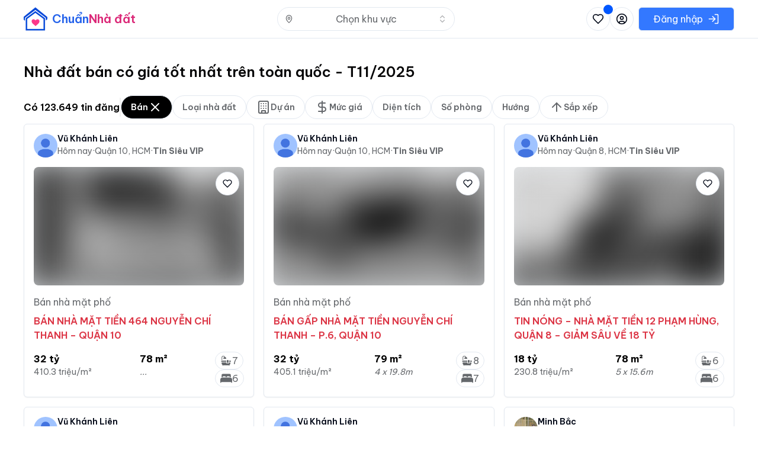

--- FILE ---
content_type: text/html; charset=utf-8
request_url: https://chuannhadat.com/tin-cho-thue/can-1-phong-ngu-tach-bep-full-noi-that-trung-tam-quan-3-p26243022
body_size: 19268
content:
<!DOCTYPE html><html lang="vi-VN"><head><meta charSet="utf-8"/><meta name="viewport" content="width=device-width, initial-scale=1, maximum-scale=1, user-scalable=no"/><link rel="preload" as="image" href="https://images.chuannhadat.com/cnd/23421/product_images/images_z7260579287164_5d7376b7403768b8e029a96223e9ce54_f8107c.jpg?crop=true&amp;f=webp&amp;height=212&amp;q=80&amp;width=376" fetchPriority="high"/><link rel="stylesheet" href="https://assets.chuannhadat.com/_next/static/css/d284c6d42df98304.css" data-precedence="next"/><link rel="stylesheet" href="https://assets.chuannhadat.com/_next/static/css/2adf82da26cf7067.css" data-precedence="next"/><link rel="stylesheet" href="https://assets.chuannhadat.com/_next/static/css/bb77b26e7df5254f.css" data-precedence="next"/><link rel="stylesheet" href="https://assets.chuannhadat.com/_next/static/css/2c9222a0466991cb.css" data-precedence="next"/><link rel="stylesheet" href="https://assets.chuannhadat.com/_next/static/css/40b31d6d9780ff82.css" data-precedence="next"/><link rel="stylesheet" href="https://assets.chuannhadat.com/_next/static/css/6a3c349cdce38f25.css" data-precedence="next"/><link rel="stylesheet" href="https://assets.chuannhadat.com/_next/static/css/17ed41774da2a4ce.css" data-precedence="next"/><link rel="preload" as="script" fetchPriority="low" href="https://assets.chuannhadat.com/_next/static/chunks/webpack-e20dc50ad9f68f89.js"/><script src="https://assets.chuannhadat.com/_next/static/chunks/framework-27f02048-12f5a4e59b7e2454.js" async=""></script><script src="https://assets.chuannhadat.com/_next/static/chunks/framework-1fe1241d-be9227a01e785962.js" async=""></script><script src="https://assets.chuannhadat.com/_next/static/chunks/framework-d7c15829-afb157130a4ce43f.js" async=""></script><script src="https://assets.chuannhadat.com/_next/static/chunks/framework-351e52ed-2ae4d59fd99b146d.js" async=""></script><script src="https://assets.chuannhadat.com/_next/static/chunks/framework-ff30e0d3-dd298d65900d1bbb.js" async=""></script><script src="https://assets.chuannhadat.com/_next/static/chunks/framework-2898f16f-4120e1b7cc340760.js" async=""></script><script src="https://assets.chuannhadat.com/_next/static/css/d284c6d42df98304.css" async=""></script><script src="https://assets.chuannhadat.com/_next/static/chunks/framework-d031d8a3-ab572cc14efc38cd.js" async=""></script><script src="https://assets.chuannhadat.com/_next/static/chunks/vendors-c0d76f48-0907d837678a0881.js" async=""></script><script src="https://assets.chuannhadat.com/_next/static/chunks/vendors-ad6a2f20-c1e650e7875550c2.js" async=""></script><script src="https://assets.chuannhadat.com/_next/static/chunks/vendors-207ad54c-96489277752b69f5.js" async=""></script><script src="https://assets.chuannhadat.com/_next/static/chunks/vendors-e3786338-9fa20821bc23b6e3.js" async=""></script><script src="https://assets.chuannhadat.com/_next/static/chunks/vendors-fbd0cf1f-b64e9741040ab119.js" async=""></script><script src="https://assets.chuannhadat.com/_next/static/chunks/vendors-146d5169-7a2c17eab737c765.js" async=""></script><script src="https://assets.chuannhadat.com/_next/static/chunks/vendors-6185be05-36773f16182fcb63.js" async=""></script><script src="https://assets.chuannhadat.com/_next/static/chunks/vendors-b49fab05-33f102db97ff4994.js" async=""></script><script src="https://assets.chuannhadat.com/_next/static/chunks/vendors-c5c6856a-be1af04bdc1a5956.js" async=""></script><script src="https://assets.chuannhadat.com/_next/static/css/bb77b26e7df5254f.css" async=""></script><script src="https://assets.chuannhadat.com/_next/static/chunks/vendors-34b17f13-57c5aba1c88cbc3a.js" async=""></script><script src="https://assets.chuannhadat.com/_next/static/chunks/vendors-c9699fa7-fbf580e901a43340.js" async=""></script><script src="https://assets.chuannhadat.com/_next/static/chunks/vendors-fa70753b-840d75e51d85c6ba.js" async=""></script><script src="https://assets.chuannhadat.com/_next/static/chunks/vendors-312a2b35-d1504812fc03aecc.js" async=""></script><script src="https://assets.chuannhadat.com/_next/static/chunks/vendors-bd076b32-b1f2bd65378040ad.js" async=""></script><script src="https://assets.chuannhadat.com/_next/static/chunks/vendors-2ab36678-7258d33b7205e478.js" async=""></script><script src="https://assets.chuannhadat.com/_next/static/chunks/vendors-a6c39ab9-383d378172b17c46.js" async=""></script><script src="https://assets.chuannhadat.com/_next/static/chunks/vendors-bc0ba893-88f316304b2c1789.js" async=""></script><script src="https://assets.chuannhadat.com/_next/static/chunks/vendors-b32ad36f-c160f65ad27b4569.js" async=""></script><script src="https://assets.chuannhadat.com/_next/static/chunks/vendors-fa3b980b-6f7631f2d7c69261.js" async=""></script><script src="https://assets.chuannhadat.com/_next/static/chunks/vendors-8cbd2506-ff05c5127a898ac8.js" async=""></script><script src="https://assets.chuannhadat.com/_next/static/chunks/vendors-eb2fbf4c-7b2185913a8df327.js" async=""></script><script src="https://assets.chuannhadat.com/_next/static/chunks/vendors-78a34c87-5eedbf135ddf9208.js" async=""></script><script src="https://assets.chuannhadat.com/_next/static/chunks/vendors-41cadba9-9a2ce659125798e0.js" async=""></script><script src="https://assets.chuannhadat.com/_next/static/chunks/main-app-0125ba637dc21616.js" async=""></script><script src="https://assets.chuannhadat.com/_next/static/chunks/3148-88018ca99349475a.js" async=""></script><script src="https://assets.chuannhadat.com/_next/static/chunks/app/global-error-4d1c975fede0751b.js" async=""></script><script src="https://assets.chuannhadat.com/_next/static/chunks/4108-40a0901b7d7ff9a8.js" async=""></script><script src="https://assets.chuannhadat.com/_next/static/chunks/2624-15f2e40c60c30a12.js" async=""></script><script src="https://assets.chuannhadat.com/_next/static/chunks/5129-4cdca70f4723151c.js" async=""></script><script src="https://assets.chuannhadat.com/_next/static/chunks/4297-b843704edd987ddf.js" async=""></script><script src="https://assets.chuannhadat.com/_next/static/chunks/1516-1c6ac51e7a9827fd.js" async=""></script><script src="https://assets.chuannhadat.com/_next/static/chunks/6431-e3972e4863a41aa3.js" async=""></script><script src="https://assets.chuannhadat.com/_next/static/chunks/8968-97065dd04a4278a9.js" async=""></script><script src="https://assets.chuannhadat.com/_next/static/chunks/558-36ea2d646e23b3ea.js" async=""></script><script src="https://assets.chuannhadat.com/_next/static/chunks/9202-d1c5f9270f163f5b.js" async=""></script><script src="https://assets.chuannhadat.com/_next/static/chunks/app/(frontend)/layout-55c04483c7b63fc5.js" async=""></script><script src="https://assets.chuannhadat.com/_next/static/chunks/8403-aaaaadfc0a54789d.js" async=""></script><script src="https://assets.chuannhadat.com/_next/static/chunks/5935-8ddea6e8e2fd02be.js" async=""></script><script src="https://assets.chuannhadat.com/_next/static/chunks/711-8f3859958bdc96bb.js" async=""></script><script src="https://assets.chuannhadat.com/_next/static/chunks/2592-89b21d3caa916cc3.js" async=""></script><script src="https://assets.chuannhadat.com/_next/static/chunks/app/(frontend)/page-143acab972afcdae.js" async=""></script><script src="https://assets.chuannhadat.com/_next/static/chunks/8785-f1cb4db20fb9f5f4.js" async=""></script><script src="https://assets.chuannhadat.com/_next/static/chunks/app/layout-8e08f3d95085d3b5.js" async=""></script><script src="https://assets.chuannhadat.com/_next/static/chunks/app/error-0353eba405ca556a.js" async=""></script><script src="https://assets.chuannhadat.com/_next/static/chunks/app/not-found-74757cee733a393d.js" async=""></script><meta name="next-size-adjust" content=""/><title>Mua bán, cho thuê nhà đất có giá tốt nhất trên toàn quốc - T11/2025</title><meta name="description" content="Mua bán, cho thuê nhà đất có giá tốt nhất trên toàn quốc - T11/2025 ⭐giá rẻ, ⭐chính chủ, ⭐có sổ đỏ"/><link rel="manifest" href="/manifest.json"/><meta name="keywords" content="đăng tin nhà đất miễn phí, đăng tin bất động sản miễn phí, Mua nhà, bán nhà, mua đất, bán đất, mua bán nhà đất, mua căn hộ, cho thuê căn hộ"/><meta name="msapplication-TileColor" content="#ffffff"/><meta name="msapplication-TileImage" content="/ms-icon-144x144.png"/><link rel="canonical" href="https://chuannhadat.com/tin-cho-thue/can-1-phong-ngu-tach-bep-full-noi-that-trung-tam-quan-3-p26243022"/><meta property="og:title" content="Mua bán, cho thuê nhà đất có giá tốt nhất trên toàn quốc - T11/2025"/><meta property="og:description" content="Mua bán, cho thuê nhà đất có giá tốt nhất trên toàn quốc - T11/2025 ⭐giá rẻ, ⭐chính chủ, ⭐có sổ đỏ"/><meta property="og:url" content="https://chuannhadat.com/tin-cho-thue/can-1-phong-ngu-tach-bep-full-noi-that-trung-tam-quan-3-p26243022"/><meta property="og:image" content="https://images.chuannhadat.com/images/logos/cnd_logo_1.jpg?w=400"/><meta property="og:image:width" content="400"/><meta property="og:image:height" content="400"/><meta name="twitter:card" content="summary_large_image"/><meta name="twitter:title" content="Mua bán, cho thuê nhà đất có giá tốt nhất trên toàn quốc - T11/2025"/><meta name="twitter:description" content="Mua bán, cho thuê nhà đất có giá tốt nhất trên toàn quốc - T11/2025 ⭐giá rẻ, ⭐chính chủ, ⭐có sổ đỏ"/><meta name="twitter:image" content="https://images.chuannhadat.com/images/logos/cnd_logo_1.jpg?w=400"/><meta name="twitter:image:width" content="400"/><meta name="twitter:image:height" content="400"/><link rel="icon" href="/favicon-16x16.png" type="image/png" sizes="16x16"/><link rel="icon" href="/favicon-32x32.png" type="image/png" sizes="32x32"/><link rel="icon" href="/favicon-96x96.png" type="image/png" sizes="96x96"/><link rel="icon" href="/android-icon-192x192.png" type="image/png" sizes="192x192"/><link rel="apple-touch-icon" href="/apple-icon-57x57.png" sizes="57x57"/><link rel="apple-touch-icon" href="/apple-icon-60x60.png" sizes="60x60"/><link rel="apple-touch-icon" href="/apple-icon-72x72.png" sizes="72x72"/><link rel="apple-touch-icon" href="/apple-icon-76x76.png" sizes="76x76"/><link rel="apple-touch-icon" href="/apple-icon-114x114.png" sizes="114x114"/><link rel="apple-touch-icon" href="/apple-icon-120x120.png" sizes="120x120"/><link rel="apple-touch-icon" href="/apple-icon-144x144.png" sizes="144x144"/><link rel="apple-touch-icon" href="/apple-icon-152x152.png" sizes="152x152"/><link rel="apple-touch-icon" href="/apple-icon-180x180.png" sizes="180x180"/><script>document.querySelectorAll('body link[rel="icon"], body link[rel="apple-touch-icon"]').forEach(el => document.head.appendChild(el))</script><script src="https://assets.chuannhadat.com/_next/static/chunks/polyfills-42372ed130431b0a.js" noModule=""></script></head><body id="body-root" class="__className_c929a2 bg-white selection:bg-primary_color/20 selection:text-primary_color" cz-shortcut-listen="true"><!--$!--><template data-dgst="BAILOUT_TO_CLIENT_SIDE_RENDERING"></template><!--/$--><header class="header-desktop sticky top-0 z-10 flex justify-between border-b bg-white/70 px-5 py-3 backdrop-blur-sm md:px-10"><a href="/" class="header-logo mr-4 flex items-center space-x-2" aria-label="Chuẩn Nhà Đất - Về trang chủ" role="banner"><img alt="Chuẩn Nhà Đất - Logo nền tảng bất động sản" fetchPriority="high" width="40" height="40" decoding="async" data-nimg="1" style="color:transparent" src="https://images.chuannhadat.com/images/logo_mobile@2x.png?crop=true&amp;f=webp&amp;height=40&amp;q=80&amp;width=40"/><div class="gap-x-1 text-nowrap hidden md:flex" role="text" aria-label="Chuẩn Nhà Đất"><span class="text-xl font-semibold text-blue-600">Chuẩn</span><span class="text-xl font-semibold text-pink-600">Nhà đất</span></div></a><div class="header-search relative md:w-1/4"><button class="inline-flex whitespace-nowrap font-medium ring-offset-background transition-colors focus-visible:outline-none focus-visible:ring-1 focus-visible:ring-ring focus-visible:ring-offset-2 disabled:pointer-events-none disabled:opacity-50 border border-input bg-background hover:bg-accent hover:text-accent-foreground h-10 py-2 text-md w-full items-center justify-between gap-x-3 rounded-full px-3 text-secondary" role="combobox" aria-expanded="false" aria-haspopup="listbox" aria-label="Chọn khu vực" aria-describedby="desktop-location-picker-description"><span class="flex flex-1 items-center overflow-hidden"><svg xmlns="http://www.w3.org/2000/svg" width="24" height="24" viewBox="0 0 24 24" fill="none" stroke="currentColor" stroke-width="2" stroke-linecap="round" stroke-linejoin="round" class="lucide lucide-map-pin mr-1 h-4 w-4 text-secondary text-secondary"><path d="M20 10c0 4.993-5.539 10.193-7.399 11.799a1 1 0 0 1-1.202 0C9.539 20.193 4 14.993 4 10a8 8 0 0 1 16 0"></path><circle cx="12" cy="10" r="3"></circle></svg><span class="w-full overflow-hidden text-ellipsis text-nowrap font-medium">Chọn khu vực</span></span><span><svg xmlns="http://www.w3.org/2000/svg" width="24" height="24" viewBox="0 0 24 24" fill="none" stroke="currentColor" stroke-width="2" stroke-linecap="round" stroke-linejoin="round" class="lucide lucide-chevrons-up-down h-4 w-4 opacity-50"><path d="m7 15 5 5 5-5"></path><path d="m7 9 5-5 5 5"></path></svg></span></button><span id="desktop-location-picker-description" class="sr-only">Nhấn để mở danh sách các khu vực có thể chọn</span></div><div class="header-icon justify-betweens flex gap-x-2"><button class="inline-flex items-center justify-center whitespace-nowrap text-sm font-medium ring-offset-background transition-colors focus-visible:outline-none focus-visible:ring-1 focus-visible:ring-ring focus-visible:ring-offset-2 disabled:pointer-events-none disabled:opacity-50 border border-input bg-background hover:bg-accent hover:text-accent-foreground h-10 w-10 rounded-full relative" aria-label="Xem tin đã lưu và tin đã xem" type="button" aria-haspopup="dialog" aria-expanded="false" aria-controls="radix-«R1cr5lb»" data-state="closed"><svg xmlns="http://www.w3.org/2000/svg" width="24" height="24" viewBox="0 0 24 24" fill="none" stroke="currentColor" stroke-width="2" stroke-linecap="round" stroke-linejoin="round" class="lucide lucide-heart h-5 w-5"><path d="M19 14c1.49-1.46 3-3.21 3-5.5A5.5 5.5 0 0 0 16.5 3c-1.76 0-3 .5-4.5 2-1.5-1.5-2.74-2-4.5-2A5.5 5.5 0 0 0 2 8.5c0 2.3 1.5 4.05 3 5.5l7 7Z"></path></svg><div class="font-semibold transition-colors focus:outline-none focus:ring-1 focus:ring-ring focus:ring-offset-2 text-primary-foreground absolute -right-2 top-0 ml-auto flex aspect-square shrink-0 items-center justify-center rounded-full border border-white p-0 h-5 w-5 -translate-y-[7px] text-[10px] bg-transparent hover:bg-transparent"><span class="relative flex h-4 w-4 items-center justify-center"><span class="absolute inline-flex h-full w-full animate-ping rounded-full bg-primary_color opacity-75"></span><span class="relative inline-flex h-4 w-4 rounded-full bg-primary_color"></span></span></div></button><button class="inline-flex items-center justify-center whitespace-nowrap text-sm font-medium ring-offset-background transition-colors focus-visible:outline-none focus-visible:ring-1 focus-visible:ring-ring focus-visible:ring-offset-2 disabled:pointer-events-none disabled:opacity-50 border border-input bg-background hover:bg-accent hover:text-accent-foreground h-10 w-10 rounded-full" aria-label="Đăng nhập hoặc đăng ký"><svg xmlns="http://www.w3.org/2000/svg" width="24" height="24" viewBox="0 0 24 24" fill="none" stroke="currentColor" stroke-width="2" stroke-linecap="round" stroke-linejoin="round" class="lucide lucide-circle-user h-5 w-5"><circle cx="12" cy="12" r="10"></circle><circle cx="12" cy="10" r="3"></circle><path d="M7 20.662V19a2 2 0 0 1 2-2h6a2 2 0 0 1 2 2v1.662"></path></svg></button><span class="justify-center whitespace-nowrap ring-offset-background transition-colors focus-visible:outline-none focus-visible:ring-1 focus-visible:ring-ring focus-visible:ring-offset-2 disabled:pointer-events-none disabled:opacity-50 h-10 text-md ml-2 hidden cursor-pointer items-center gap-x-2 rounded-md border bg-primary_color/80 px-6 py-2 font-medium text-white hover:bg-primary_color md:flex space-x-2 bg-primary text-primary-foreground hover:bg-primary/90" data-testid="showLoginModalBtn"><p>Đăng nhập</p><svg xmlns="http://www.w3.org/2000/svg" width="24" height="24" viewBox="0 0 24 24" fill="none" stroke="currentColor" stroke-width="2" stroke-linecap="round" stroke-linejoin="round" class="lucide lucide-log-in h-5 w-5"><path d="M15 3h4a2 2 0 0 1 2 2v14a2 2 0 0 1-2 2h-4"></path><polyline points="10 17 15 12 10 7"></polyline><line x1="15" x2="3" y1="12" y2="12"></line></svg></span></div></header><main class="z-5 relative h-fit px-5 md:px-10"><section class="my-10"><h1 class="mb-4 text-2xl font-semibold text-primary">Nhà đất bán có giá tốt nhất trên toàn quốc - T11/2025</h1><div id="post-control-desktop-v2" class="sticky top-16 z-30 flex flex-col gap-x-3 bg-white/70 backdrop-blur-sm lg:flex-row lg:items-center w-[calc(100vw-8px)] -translate-x-5 px-5 md:-translate-x-10 md:px-10"><span class="font-semibold text-black">Có <!-- -->123.649<!-- --> tin đăng</span><div class="hidden h-8 w-[2px] bg-[#f0f0f0] lg:block"></div><div class="relative my-2 flex flex-wrap gap-2"><div><button class="inline-flex items-center justify-center whitespace-nowrap text-sm ring-offset-background focus-visible:outline-none focus-visible:ring-1 focus-visible:ring-ring focus-visible:ring-offset-2 disabled:pointer-events-none disabled:opacity-50 h-10 py-2 w-fit cursor-pointer gap-x-4 rounded-full border px-4 font-semibold transition-all bg-black text-white hover:bg-black" type="button" aria-haspopup="dialog" aria-expanded="false" aria-controls="radix-«R3mfdb5lb»" data-state="closed"><div class="flex items-center gap-x-1">Bán</div><svg xmlns="http://www.w3.org/2000/svg" width="24" height="24" viewBox="0 0 24 24" fill="none" stroke="currentColor" stroke-width="2" stroke-linecap="round" stroke-linejoin="round" class="lucide lucide-x cursor-pointer text-xl"><path d="M18 6 6 18"></path><path d="m6 6 12 12"></path></svg></button></div><div><button class="inline-flex items-center justify-center whitespace-nowrap text-sm ring-offset-background focus-visible:outline-none focus-visible:ring-1 focus-visible:ring-ring focus-visible:ring-offset-2 disabled:pointer-events-none disabled:opacity-50 h-10 py-2 w-fit cursor-pointer gap-x-4 rounded-full border px-4 font-semibold transition-all bg-white text-black hover:bg-slate-50" type="button" aria-haspopup="dialog" aria-expanded="false" aria-controls="radix-«R5mfdb5lb»" data-state="closed"><div class="flex items-center gap-x-1 text-secondary hover:text-black">Loại nhà đất</div></button></div><div><button class="inline-flex items-center justify-center whitespace-nowrap text-sm ring-offset-background focus-visible:outline-none focus-visible:ring-1 focus-visible:ring-ring focus-visible:ring-offset-2 disabled:pointer-events-none disabled:opacity-50 h-10 py-2 w-fit cursor-pointer gap-x-4 rounded-full border px-4 font-semibold transition-all bg-white text-black hover:bg-slate-50" type="button" aria-haspopup="dialog" aria-expanded="false" aria-controls="radix-«R7mfdb5lb»" data-state="closed"><div class="flex items-center gap-x-1 text-secondary hover:text-black"><svg xmlns="http://www.w3.org/2000/svg" width="24" height="24" viewBox="0 0 24 24" fill="none" stroke="currentColor" stroke-width="2" stroke-linecap="round" stroke-linejoin="round" class="lucide lucide-building text-xl"><rect width="16" height="20" x="4" y="2" rx="2" ry="2"></rect><path d="M9 22v-4h6v4"></path><path d="M8 6h.01"></path><path d="M16 6h.01"></path><path d="M12 6h.01"></path><path d="M12 10h.01"></path><path d="M12 14h.01"></path><path d="M16 10h.01"></path><path d="M16 14h.01"></path><path d="M8 10h.01"></path><path d="M8 14h.01"></path></svg>Dự án</div></button></div><div><button class="inline-flex items-center justify-center whitespace-nowrap text-sm ring-offset-background focus-visible:outline-none focus-visible:ring-1 focus-visible:ring-ring focus-visible:ring-offset-2 disabled:pointer-events-none disabled:opacity-50 h-10 py-2 w-fit cursor-pointer gap-x-4 rounded-full border px-4 font-semibold transition-all bg-white text-black hover:bg-slate-50" type="button" aria-haspopup="dialog" aria-expanded="false" aria-controls="radix-«R9mfdb5lb»" data-state="closed"><div class="flex items-center gap-x-1 text-secondary hover:text-black"><svg xmlns="http://www.w3.org/2000/svg" width="24" height="24" viewBox="0 0 24 24" fill="none" stroke="currentColor" stroke-width="2" stroke-linecap="round" stroke-linejoin="round" class="lucide lucide-dollar-sign text-xl"><line x1="12" x2="12" y1="2" y2="22"></line><path d="M17 5H9.5a3.5 3.5 0 0 0 0 7h5a3.5 3.5 0 0 1 0 7H6"></path></svg>Mức giá</div></button></div><div><button class="inline-flex items-center justify-center whitespace-nowrap text-sm ring-offset-background focus-visible:outline-none focus-visible:ring-1 focus-visible:ring-ring focus-visible:ring-offset-2 disabled:pointer-events-none disabled:opacity-50 h-10 py-2 w-fit cursor-pointer gap-x-4 rounded-full border px-4 font-semibold transition-all bg-white text-black hover:bg-slate-50" type="button" aria-haspopup="dialog" aria-expanded="false" aria-controls="radix-«Rbmfdb5lb»" data-state="closed"><div class="flex items-center gap-x-1 text-secondary hover:text-black">Diện tích</div></button></div><div><button class="inline-flex items-center justify-center whitespace-nowrap text-sm ring-offset-background focus-visible:outline-none focus-visible:ring-1 focus-visible:ring-ring focus-visible:ring-offset-2 disabled:pointer-events-none disabled:opacity-50 h-10 py-2 w-fit cursor-pointer gap-x-4 rounded-full border px-4 font-semibold transition-all bg-white text-black hover:bg-slate-50" type="button" aria-haspopup="dialog" aria-expanded="false" aria-controls="radix-«Rdmfdb5lb»" data-state="closed"><div class="flex items-center gap-x-1 text-secondary hover:text-black">Số phòng</div></button></div><div><button class="inline-flex items-center justify-center whitespace-nowrap text-sm ring-offset-background focus-visible:outline-none focus-visible:ring-1 focus-visible:ring-ring focus-visible:ring-offset-2 disabled:pointer-events-none disabled:opacity-50 h-10 py-2 w-fit cursor-pointer gap-x-4 rounded-full border px-4 font-semibold transition-all bg-white text-black hover:bg-slate-50" type="button" aria-haspopup="dialog" aria-expanded="false" aria-controls="radix-«Rfmfdb5lb»" data-state="closed"><div class="flex items-center gap-x-1 text-secondary hover:text-black">Hướng</div></button></div><div><button class="inline-flex items-center justify-center whitespace-nowrap text-sm ring-offset-background focus-visible:outline-none focus-visible:ring-1 focus-visible:ring-ring focus-visible:ring-offset-2 disabled:pointer-events-none disabled:opacity-50 h-10 py-2 w-fit cursor-pointer gap-x-4 rounded-full border px-4 font-semibold transition-all bg-white text-black hover:bg-slate-50" type="button" aria-haspopup="dialog" aria-expanded="false" aria-controls="radix-«Rhmfdb5lb»" data-state="closed"><div class="flex items-center gap-x-1 text-secondary hover:text-black"><svg xmlns="http://www.w3.org/2000/svg" width="24" height="24" viewBox="0 0 24 24" fill="none" stroke="currentColor" stroke-width="2" stroke-linecap="round" stroke-linejoin="round" class="lucide lucide-arrow-up text-xl"><path d="m5 12 7-7 7 7"></path><path d="M12 19V5"></path></svg>Sắp xếp</div></button></div></div></div><div class="PostList_post_list_wrapper__26xOj"><div class="PostList_post_list__hSeqh"><div class="border bg-card text-card-foreground shadow-sm ProductCard_card_wrapper__dW0y2 relative h-full overflow-hidden rounded-md p-4 vip_1"><div class="flex flex-col space-y-1.5 p-0 pb-4"><div class="flex items-center justify-between gap-x-2"><div class="cursor-pointer container-trigger" data-state="closed"><a target="_blank" href="/profile/0787777661-i23421"><img alt="avatar_author" loading="lazy" width="40" height="40" decoding="async" data-nimg="1" class="aspect-square rounded-full" style="color:transparent" src="https://images.chuannhadat.com/images/avatars/gg_avatar.png"/></a></div><div class="flex flex-1 flex-col overflow-hidden"><div class="flex items-center gap-x-1"><div class="cursor-pointer container-trigger" data-state="closed"><a target="_blank" class="flex items-center gap-x-2 text-sm font-semibold leading-none hover:underline" href="/profile/0787777661-i23421">Vũ Khánh Liên</a></div></div><p class="mt-1 flex flex-1 gap-x-1 overflow-hidden text-ellipsis text-nowrap text-sm text-secondary"><a target="_blank" class="hover:underline" href="/post/ban-nha-mat-tien-464-nguyen-chi-thanh-quan-10-280178w6i">Hôm nay</a>·<span class="overflow-hidden text-ellipsis text-nowrap">Quận 10, HCM</span> <!-- -->· <b>Tin Siêu VIP</b></p></div></div></div><div class="p-6 pt-0 ProductCard_card_content__aefPj flex-center relative"><section class="relative w-full flex-shrink-0" role="img" aria-label="BÁN NHÀ MẶT TIỀN 464 NGUYỄN CHÍ THANH – QUẬN 10"><div style="position:relative;width:100%;padding-bottom:56.25%" data-radix-aspect-ratio-wrapper=""><div class="card-content_carousel group bg-muted md:rounded-md overflow-hidden" style="position:absolute;top:0;right:0;bottom:0;left:0"><img alt="BÁN NHÀ MẶT TIỀN 464 NGUYỄN CHÍ THANH – QUẬN 10" fetchPriority="high" loading="eager" decoding="async" data-nimg="fill" class="duration-700 ease-in-out h-full w-full object-cover transition-all hover:scale-105 scale-110 blur-xl grayscale" style="position:absolute;height:100%;width:100%;left:0;top:0;right:0;bottom:0;object-fit:cover;color:transparent" src="https://images.chuannhadat.com/cnd/23421/product_images/images_z7260579287164_5d7376b7403768b8e029a96223e9ce54_f8107c.jpg?crop=true&amp;f=webp&amp;height=212&amp;q=80&amp;width=376"/><button class="inline-flex items-center justify-center whitespace-nowrap text-sm font-medium ring-offset-background focus-visible:outline-none focus-visible:ring-1 focus-visible:ring-ring focus-visible:ring-offset-2 disabled:pointer-events-none disabled:opacity-50 border border-input bg-background hover:bg-accent hover:text-accent-foreground h-10 w-10 invisible absolute right-3 top-3 z-[3] rounded-full opacity-0 transition-all !absolute !top-2 !right-2 !visible !opacity-100"><div class="favorite-icon"><svg class="h-4 w-4" width="24" height="24" viewBox="0 0 24 24" fill="none" xmlns="http://www.w3.org/2000/svg"><path d="M20.84 4.61a5.5 5.5 0 0 0-7.78 0L12 5.67l-1.06-1.06a5.5 5.5 0 0 0-7.78 7.78l1.06 1.06L12 21.23l7.78-7.78 1.06-1.06a5.5 5.5 0 0 0 0-7.78z" stroke="currentColor" stroke-width="2" stroke-linecap="round" stroke-linejoin="round"></path></svg></div></button></div></div></section></div><div class="flex items-center flex-col p-0 pt-4"><div class="w-full text-secondary">Bán nhà mặt phố</div><a class="invisible opacity-0" href="/post/ban-nha-mat-tien-464-nguyen-chi-thanh-quan-10-280178w6i"></a><h3 class="c-ads_color mt-2 line-clamp-2 w-full cursor-pointer font-semibold text-primary">BÁN NHÀ MẶT TIỀN 464 NGUYỄN CHÍ THANH – QUẬN 10</h3><div class="mt-4 flex w-full justify-between"><div class="flex flex-col gap-y-1 text-sm"><span class="text-base font-bold text-black">32 tỷ</span><span class="alic text-secondary">410.3 triệu/m²</span></div><div class="flex flex-col gap-y-1 text-sm"><span class="text-base font-bold text-black">78 m²</span><span class="italic text-secondary">...</span></div><div class="flex flex-col gap-y-1"><div class="flex w-fit gap-x-1 rounded-full border px-2 py-1 text-secondary"><svg width="20" height="20" viewBox="0 0 24 25" fill="none" xmlns="http://www.w3.org/2000/svg"><g clip-path="url(#clip0_122_2009)"><path d="M2.26946 16.2616H12.11V18.0697H18.2615V16.2655H20.7054C20.8637 18.4158 20.8761 20.3304 18.6707 21.7897C18.6437 21.8075 18.6221 21.8318 18.5623 21.885C18.8335 22.1103 19.1009 22.3329 19.3655 22.5529C19.0082 22.8945 18.7212 23.169 18.3922 23.4842C18.1019 23.1848 17.7879 22.8373 17.4458 22.5207C17.3453 22.4275 17.1673 22.3894 17.0215 22.3802C16.7831 22.3657 16.5414 22.4045 16.301 22.4052C13.1057 22.4071 9.91048 22.4065 6.71457 22.4065C6.56154 22.4065 6.398 22.436 6.25679 22.3933C5.83054 22.2653 5.55994 22.4629 5.30642 22.7684C5.09034 23.0284 4.84405 23.2629 4.61877 23.5007C4.31468 23.1808 4.03949 22.8918 3.73474 22.5707C3.939 22.39 4.19843 22.1602 4.49004 21.9014C4.28906 21.7576 4.13866 21.6577 3.99614 21.5474C2.92821 20.7244 2.3509 19.6329 2.27537 18.2924C2.23793 17.6284 2.2688 16.9604 2.2688 16.2616H2.26946Z" fill="currentColor"></path><path d="M2.27554 11.2871C2.27029 11.1682 2.26109 11.0612 2.26109 10.9541C2.26044 9.21363 2.25847 7.47381 2.26109 5.73333C2.26372 3.82078 3.59108 2.48619 5.50101 2.49998C6.14203 2.50458 6.80275 2.49145 7.41882 2.63659C8.5117 2.89471 9.20001 3.65264 9.53235 4.72057C9.59671 4.92811 9.68012 5.0286 9.90803 5.09034C11.194 5.43909 12.0964 6.641 12.1128 7.98216C12.1155 8.19824 12.1128 8.41432 12.1128 8.64879H6.02578C5.73548 7.11389 6.56959 5.52973 8.31335 5.03517C8.15573 4.35014 7.48121 3.77217 6.7732 3.74722C6.23792 3.72817 5.70067 3.7262 5.16539 3.74722C4.24261 3.78334 3.50044 4.63059 3.4965 5.64663C3.48994 7.39762 3.49453 9.14926 3.49453 10.9002C3.49453 11.0198 3.49453 11.1393 3.49453 11.2864H2.27423L2.27554 11.2871Z" fill="currentColor"></path><path d="M12.0931 15.0327C11.9644 15.0327 11.8678 15.0327 11.7713 15.0327C8.64366 15.0327 5.5154 15.0334 2.38779 15.0321C1.71459 15.0321 1.23054 14.7135 1.06043 14.1697C0.804289 13.3514 1.38423 12.5632 2.26826 12.5514C3.20877 12.5389 4.14929 12.5481 5.0898 12.5481C7.29922 12.5481 9.50799 12.5481 11.7174 12.5481C11.8356 12.5481 11.9538 12.5481 12.0931 12.5481V15.0321V15.0327Z" fill="currentColor"></path><path d="M17.0237 16.8711H13.3634C13.3575 16.7555 13.3477 16.6504 13.3477 16.5453C13.3464 15.2771 13.3464 14.0082 13.3477 12.7399C13.3483 11.8224 13.8494 11.318 14.763 11.3141C15.1019 11.3128 15.4408 11.3055 15.7797 11.316C16.5409 11.3403 17.0381 11.852 17.0401 12.6152C17.044 13.9386 17.0414 15.2613 17.0401 16.5848C17.0401 16.6708 17.0309 16.7562 17.0237 16.8711Z" fill="currentColor"></path><path d="M18.2832 15.0209V12.5482C18.8782 12.5482 19.4648 12.5462 20.0506 12.5488C20.356 12.5501 20.668 12.5252 20.9668 12.5744C21.619 12.6821 22.0433 13.2161 22.0164 13.8394C21.9901 14.4509 21.5389 14.9756 20.8985 15.0091C20.0394 15.0544 19.1764 15.0203 18.2839 15.0203L18.2832 15.0209Z" fill="currentColor"></path></g><defs><clipPath id="clip0_122_2009"><rect width="21.0171" height="21" fill="white" transform="translate(1 2.5)"></rect></clipPath></defs></svg><span class="text-nowrap font-medium leading-5">7</span></div><div class="flex w-fit gap-x-1 rounded-full border px-2 py-1 text-secondary"><svg width="20" height="20" viewBox="0 0 22 18" fill="none" xmlns="http://www.w3.org/2000/svg"><g clip-path="url(#clip0_122_2006)"><path d="M11.0119 15.9597C8.01369 15.9597 5.01627 15.9597 2.01806 15.9597C1.71493 15.9597 1.57479 16.0984 1.57479 16.3977C1.57479 16.4752 1.57872 16.5527 1.574 16.6295C1.5677 16.7225 1.55825 16.8155 1.54093 16.9062C1.47637 17.2372 1.15907 17.5023 0.779568 17.4984C0.398493 17.4946 0.0827672 17.2116 0.025291 16.8481C0.0119061 16.7628 0.00482004 16.6752 0.00482004 16.5891C0.00403269 14.8279 -0.00777748 13.0659 0.00875676 11.3046C0.0182049 10.2783 0.397705 9.38527 1.12521 8.64186C1.56691 8.19069 2.09207 7.86976 2.69282 7.66511C3.16522 7.50465 3.65338 7.45581 4.15098 7.45581C8.76246 7.45736 13.3739 7.45348 17.9854 7.45891C19.3365 7.46046 20.4309 7.9969 21.2419 9.06356C21.6403 9.58837 21.8781 10.1845 21.9592 10.8357C21.9867 11.055 21.9985 11.2783 21.9993 11.5C22.0025 13.2101 22.0017 14.9202 22.0009 16.6302C22.0009 16.8977 21.934 17.1411 21.7104 17.3178C21.4741 17.5046 21.2104 17.5535 20.9293 17.4395C20.66 17.3295 20.49 17.1271 20.4514 16.838C20.4317 16.6922 20.4341 16.5426 20.4301 16.3953C20.4238 16.1574 20.3238 16.0139 20.1239 15.9698C20.0798 15.9597 20.0333 15.9605 19.9876 15.9605C16.9965 15.9605 14.0054 15.9605 11.0135 15.9605L11.0119 15.9597Z" fill="currentColor"></path><path d="M10.9025 0.5C12.8472 0.5 14.7912 0.5 16.7351 0.5C17.3862 0.5 17.9949 0.643411 18.52 1.03953C19.1956 1.54884 19.59 2.21938 19.6231 3.06124C19.6514 3.77519 19.6388 4.4907 19.642 5.20543C19.6444 5.66589 19.642 6.12636 19.642 6.58682C19.642 6.62791 19.6396 6.67132 19.6286 6.71085C19.5948 6.83566 19.5263 6.88527 19.3971 6.86124C19.2562 6.83488 19.12 6.77829 18.979 6.76279C18.6476 6.72713 18.3153 6.70233 17.9823 6.68527C17.7602 6.67364 17.6917 6.63411 17.6602 6.41938C17.5595 5.73876 16.9194 5.12636 16.1005 5.13566C15.1872 5.14574 14.2739 5.13798 13.3613 5.13798C12.6819 5.13798 12.1016 5.53643 11.8709 6.16434C11.8378 6.25426 11.8252 6.35194 11.8079 6.44651C11.7756 6.61628 11.7119 6.67984 11.5402 6.68217C11.1804 6.68605 10.8198 6.68605 10.46 6.68217C10.2946 6.68062 10.2293 6.61628 10.1994 6.42791C10.1576 6.16357 10.0537 5.92791 9.88364 5.72093C9.57579 5.34574 9.17739 5.14186 8.68609 5.13953C7.74363 5.13488 6.80118 5.13721 5.85794 5.13876C5.06587 5.13953 4.44623 5.74884 4.34545 6.41783C4.31317 6.63411 4.24782 6.67209 4.02579 6.68605C3.6581 6.71008 3.29041 6.74419 2.92351 6.78295C2.81092 6.79457 2.70305 6.84264 2.59125 6.86124C2.47078 6.88062 2.41488 6.84031 2.38103 6.72403C2.36764 6.67829 2.36134 6.62946 2.36134 6.5814C2.36055 5.47674 2.3456 4.37209 2.36449 3.26744C2.38418 2.11163 2.92666 1.26202 3.988 0.748062C4.40844 0.545736 4.86431 0.5 5.3257 0.5C7.18462 0.5 9.04354 0.5 10.9025 0.5Z" fill="currentColor"></path></g><defs><clipPath id="clip0_122_2006"><rect width="22" height="17" fill="currentColor" transform="translate(0 0.5)"></rect></clipPath></defs></svg><span class="text-nowrap font-medium leading-5">6</span></div></div></div></div></div><div class="border bg-card text-card-foreground shadow-sm ProductCard_card_wrapper__dW0y2 relative h-full overflow-hidden rounded-md p-4 vip_1"><div class="flex flex-col space-y-1.5 p-0 pb-4"><div class="flex items-center justify-between gap-x-2"><div class="cursor-pointer container-trigger" data-state="closed"><a target="_blank" href="/profile/0787777661-i23421"><img alt="avatar_author" loading="lazy" width="40" height="40" decoding="async" data-nimg="1" class="aspect-square rounded-full" style="color:transparent" src="https://images.chuannhadat.com/images/avatars/gg_avatar.png"/></a></div><div class="flex flex-1 flex-col overflow-hidden"><div class="flex items-center gap-x-1"><div class="cursor-pointer container-trigger" data-state="closed"><a target="_blank" class="flex items-center gap-x-2 text-sm font-semibold leading-none hover:underline" href="/profile/0787777661-i23421">Vũ Khánh Liên</a></div></div><p class="mt-1 flex flex-1 gap-x-1 overflow-hidden text-ellipsis text-nowrap text-sm text-secondary"><a target="_blank" class="hover:underline" href="/post/ban-gap-nha-mat-tien-nguyen-chi-thanh-p-6-quan-10-280087eJ3">Hôm nay</a>·<span class="overflow-hidden text-ellipsis text-nowrap">Quận 10, HCM</span> <!-- -->· <b>Tin Siêu VIP</b></p></div></div></div><div class="p-6 pt-0 ProductCard_card_content__aefPj flex-center relative"><section class="relative w-full flex-shrink-0" role="img" aria-label="BÁN GẤP NHÀ MẶT TIỀN NGUYỄN CHÍ THANH – P.6, QUẬN 10"><div style="position:relative;width:100%;padding-bottom:56.25%" data-radix-aspect-ratio-wrapper=""><div class="card-content_carousel group bg-muted md:rounded-md overflow-hidden" style="position:absolute;top:0;right:0;bottom:0;left:0"><img alt="BÁN GẤP NHÀ MẶT TIỀN NGUYỄN CHÍ THANH – P.6, QUẬN 10" fetchPriority="auto" loading="lazy" decoding="async" data-nimg="fill" class="duration-700 ease-in-out h-full w-full object-cover transition-all hover:scale-105 scale-110 blur-xl grayscale" style="position:absolute;height:100%;width:100%;left:0;top:0;right:0;bottom:0;object-fit:cover;color:transparent" src="https://images.chuannhadat.com/cnd/23421/product_images/images_78hungvuong_86a1e3.jpg?crop=true&amp;f=webp&amp;height=212&amp;q=80&amp;width=376"/><button class="inline-flex items-center justify-center whitespace-nowrap text-sm font-medium ring-offset-background focus-visible:outline-none focus-visible:ring-1 focus-visible:ring-ring focus-visible:ring-offset-2 disabled:pointer-events-none disabled:opacity-50 border border-input bg-background hover:bg-accent hover:text-accent-foreground h-10 w-10 invisible absolute right-3 top-3 z-[3] rounded-full opacity-0 transition-all !absolute !top-2 !right-2 !visible !opacity-100"><div class="favorite-icon"><svg class="h-4 w-4" width="24" height="24" viewBox="0 0 24 24" fill="none" xmlns="http://www.w3.org/2000/svg"><path d="M20.84 4.61a5.5 5.5 0 0 0-7.78 0L12 5.67l-1.06-1.06a5.5 5.5 0 0 0-7.78 7.78l1.06 1.06L12 21.23l7.78-7.78 1.06-1.06a5.5 5.5 0 0 0 0-7.78z" stroke="currentColor" stroke-width="2" stroke-linecap="round" stroke-linejoin="round"></path></svg></div></button></div></div></section></div><div class="flex items-center flex-col p-0 pt-4"><div class="w-full text-secondary">Bán nhà mặt phố</div><a class="invisible opacity-0" href="/post/ban-gap-nha-mat-tien-nguyen-chi-thanh-p-6-quan-10-280087eJ3"></a><h3 class="c-ads_color mt-2 line-clamp-2 w-full cursor-pointer font-semibold text-primary">BÁN GẤP NHÀ MẶT TIỀN NGUYỄN CHÍ THANH – P.6, QUẬN 10</h3><div class="mt-4 flex w-full justify-between"><div class="flex flex-col gap-y-1 text-sm"><span class="text-base font-bold text-black">32 tỷ</span><span class="alic text-secondary">405.1 triệu/m²</span></div><div class="flex flex-col gap-y-1 text-sm"><span class="text-base font-bold text-black">79 m²</span><span class="italic text-secondary">4 x 19.8m</span></div><div class="flex flex-col gap-y-1"><div class="flex w-fit gap-x-1 rounded-full border px-2 py-1 text-secondary"><svg width="20" height="20" viewBox="0 0 24 25" fill="none" xmlns="http://www.w3.org/2000/svg"><g clip-path="url(#clip0_122_2009)"><path d="M2.26946 16.2616H12.11V18.0697H18.2615V16.2655H20.7054C20.8637 18.4158 20.8761 20.3304 18.6707 21.7897C18.6437 21.8075 18.6221 21.8318 18.5623 21.885C18.8335 22.1103 19.1009 22.3329 19.3655 22.5529C19.0082 22.8945 18.7212 23.169 18.3922 23.4842C18.1019 23.1848 17.7879 22.8373 17.4458 22.5207C17.3453 22.4275 17.1673 22.3894 17.0215 22.3802C16.7831 22.3657 16.5414 22.4045 16.301 22.4052C13.1057 22.4071 9.91048 22.4065 6.71457 22.4065C6.56154 22.4065 6.398 22.436 6.25679 22.3933C5.83054 22.2653 5.55994 22.4629 5.30642 22.7684C5.09034 23.0284 4.84405 23.2629 4.61877 23.5007C4.31468 23.1808 4.03949 22.8918 3.73474 22.5707C3.939 22.39 4.19843 22.1602 4.49004 21.9014C4.28906 21.7576 4.13866 21.6577 3.99614 21.5474C2.92821 20.7244 2.3509 19.6329 2.27537 18.2924C2.23793 17.6284 2.2688 16.9604 2.2688 16.2616H2.26946Z" fill="currentColor"></path><path d="M2.27554 11.2871C2.27029 11.1682 2.26109 11.0612 2.26109 10.9541C2.26044 9.21363 2.25847 7.47381 2.26109 5.73333C2.26372 3.82078 3.59108 2.48619 5.50101 2.49998C6.14203 2.50458 6.80275 2.49145 7.41882 2.63659C8.5117 2.89471 9.20001 3.65264 9.53235 4.72057C9.59671 4.92811 9.68012 5.0286 9.90803 5.09034C11.194 5.43909 12.0964 6.641 12.1128 7.98216C12.1155 8.19824 12.1128 8.41432 12.1128 8.64879H6.02578C5.73548 7.11389 6.56959 5.52973 8.31335 5.03517C8.15573 4.35014 7.48121 3.77217 6.7732 3.74722C6.23792 3.72817 5.70067 3.7262 5.16539 3.74722C4.24261 3.78334 3.50044 4.63059 3.4965 5.64663C3.48994 7.39762 3.49453 9.14926 3.49453 10.9002C3.49453 11.0198 3.49453 11.1393 3.49453 11.2864H2.27423L2.27554 11.2871Z" fill="currentColor"></path><path d="M12.0931 15.0327C11.9644 15.0327 11.8678 15.0327 11.7713 15.0327C8.64366 15.0327 5.5154 15.0334 2.38779 15.0321C1.71459 15.0321 1.23054 14.7135 1.06043 14.1697C0.804289 13.3514 1.38423 12.5632 2.26826 12.5514C3.20877 12.5389 4.14929 12.5481 5.0898 12.5481C7.29922 12.5481 9.50799 12.5481 11.7174 12.5481C11.8356 12.5481 11.9538 12.5481 12.0931 12.5481V15.0321V15.0327Z" fill="currentColor"></path><path d="M17.0237 16.8711H13.3634C13.3575 16.7555 13.3477 16.6504 13.3477 16.5453C13.3464 15.2771 13.3464 14.0082 13.3477 12.7399C13.3483 11.8224 13.8494 11.318 14.763 11.3141C15.1019 11.3128 15.4408 11.3055 15.7797 11.316C16.5409 11.3403 17.0381 11.852 17.0401 12.6152C17.044 13.9386 17.0414 15.2613 17.0401 16.5848C17.0401 16.6708 17.0309 16.7562 17.0237 16.8711Z" fill="currentColor"></path><path d="M18.2832 15.0209V12.5482C18.8782 12.5482 19.4648 12.5462 20.0506 12.5488C20.356 12.5501 20.668 12.5252 20.9668 12.5744C21.619 12.6821 22.0433 13.2161 22.0164 13.8394C21.9901 14.4509 21.5389 14.9756 20.8985 15.0091C20.0394 15.0544 19.1764 15.0203 18.2839 15.0203L18.2832 15.0209Z" fill="currentColor"></path></g><defs><clipPath id="clip0_122_2009"><rect width="21.0171" height="21" fill="white" transform="translate(1 2.5)"></rect></clipPath></defs></svg><span class="text-nowrap font-medium leading-5">8</span></div><div class="flex w-fit gap-x-1 rounded-full border px-2 py-1 text-secondary"><svg width="20" height="20" viewBox="0 0 22 18" fill="none" xmlns="http://www.w3.org/2000/svg"><g clip-path="url(#clip0_122_2006)"><path d="M11.0119 15.9597C8.01369 15.9597 5.01627 15.9597 2.01806 15.9597C1.71493 15.9597 1.57479 16.0984 1.57479 16.3977C1.57479 16.4752 1.57872 16.5527 1.574 16.6295C1.5677 16.7225 1.55825 16.8155 1.54093 16.9062C1.47637 17.2372 1.15907 17.5023 0.779568 17.4984C0.398493 17.4946 0.0827672 17.2116 0.025291 16.8481C0.0119061 16.7628 0.00482004 16.6752 0.00482004 16.5891C0.00403269 14.8279 -0.00777748 13.0659 0.00875676 11.3046C0.0182049 10.2783 0.397705 9.38527 1.12521 8.64186C1.56691 8.19069 2.09207 7.86976 2.69282 7.66511C3.16522 7.50465 3.65338 7.45581 4.15098 7.45581C8.76246 7.45736 13.3739 7.45348 17.9854 7.45891C19.3365 7.46046 20.4309 7.9969 21.2419 9.06356C21.6403 9.58837 21.8781 10.1845 21.9592 10.8357C21.9867 11.055 21.9985 11.2783 21.9993 11.5C22.0025 13.2101 22.0017 14.9202 22.0009 16.6302C22.0009 16.8977 21.934 17.1411 21.7104 17.3178C21.4741 17.5046 21.2104 17.5535 20.9293 17.4395C20.66 17.3295 20.49 17.1271 20.4514 16.838C20.4317 16.6922 20.4341 16.5426 20.4301 16.3953C20.4238 16.1574 20.3238 16.0139 20.1239 15.9698C20.0798 15.9597 20.0333 15.9605 19.9876 15.9605C16.9965 15.9605 14.0054 15.9605 11.0135 15.9605L11.0119 15.9597Z" fill="currentColor"></path><path d="M10.9025 0.5C12.8472 0.5 14.7912 0.5 16.7351 0.5C17.3862 0.5 17.9949 0.643411 18.52 1.03953C19.1956 1.54884 19.59 2.21938 19.6231 3.06124C19.6514 3.77519 19.6388 4.4907 19.642 5.20543C19.6444 5.66589 19.642 6.12636 19.642 6.58682C19.642 6.62791 19.6396 6.67132 19.6286 6.71085C19.5948 6.83566 19.5263 6.88527 19.3971 6.86124C19.2562 6.83488 19.12 6.77829 18.979 6.76279C18.6476 6.72713 18.3153 6.70233 17.9823 6.68527C17.7602 6.67364 17.6917 6.63411 17.6602 6.41938C17.5595 5.73876 16.9194 5.12636 16.1005 5.13566C15.1872 5.14574 14.2739 5.13798 13.3613 5.13798C12.6819 5.13798 12.1016 5.53643 11.8709 6.16434C11.8378 6.25426 11.8252 6.35194 11.8079 6.44651C11.7756 6.61628 11.7119 6.67984 11.5402 6.68217C11.1804 6.68605 10.8198 6.68605 10.46 6.68217C10.2946 6.68062 10.2293 6.61628 10.1994 6.42791C10.1576 6.16357 10.0537 5.92791 9.88364 5.72093C9.57579 5.34574 9.17739 5.14186 8.68609 5.13953C7.74363 5.13488 6.80118 5.13721 5.85794 5.13876C5.06587 5.13953 4.44623 5.74884 4.34545 6.41783C4.31317 6.63411 4.24782 6.67209 4.02579 6.68605C3.6581 6.71008 3.29041 6.74419 2.92351 6.78295C2.81092 6.79457 2.70305 6.84264 2.59125 6.86124C2.47078 6.88062 2.41488 6.84031 2.38103 6.72403C2.36764 6.67829 2.36134 6.62946 2.36134 6.5814C2.36055 5.47674 2.3456 4.37209 2.36449 3.26744C2.38418 2.11163 2.92666 1.26202 3.988 0.748062C4.40844 0.545736 4.86431 0.5 5.3257 0.5C7.18462 0.5 9.04354 0.5 10.9025 0.5Z" fill="currentColor"></path></g><defs><clipPath id="clip0_122_2006"><rect width="22" height="17" fill="currentColor" transform="translate(0 0.5)"></rect></clipPath></defs></svg><span class="text-nowrap font-medium leading-5">7</span></div></div></div></div></div><div class="border bg-card text-card-foreground shadow-sm ProductCard_card_wrapper__dW0y2 relative h-full overflow-hidden rounded-md p-4 vip_1"><div class="flex flex-col space-y-1.5 p-0 pb-4"><div class="flex items-center justify-between gap-x-2"><div class="cursor-pointer container-trigger" data-state="closed"><a target="_blank" href="/profile/0787777661-i23421"><img alt="avatar_author" loading="lazy" width="40" height="40" decoding="async" data-nimg="1" class="aspect-square rounded-full" style="color:transparent" src="https://images.chuannhadat.com/images/avatars/gg_avatar.png"/></a></div><div class="flex flex-1 flex-col overflow-hidden"><div class="flex items-center gap-x-1"><div class="cursor-pointer container-trigger" data-state="closed"><a target="_blank" class="flex items-center gap-x-2 text-sm font-semibold leading-none hover:underline" href="/profile/0787777661-i23421">Vũ Khánh Liên</a></div></div><p class="mt-1 flex flex-1 gap-x-1 overflow-hidden text-ellipsis text-nowrap text-sm text-secondary"><a target="_blank" class="hover:underline" href="/post/tin-nong-nha-mat-tien-12-pham-hung-quan-8-giam-sau-ve-18-ty-279880s8N">Hôm nay</a>·<span class="overflow-hidden text-ellipsis text-nowrap">Quận 8, HCM</span> <!-- -->· <b>Tin Siêu VIP</b></p></div></div></div><div class="p-6 pt-0 ProductCard_card_content__aefPj flex-center relative"><section class="relative w-full flex-shrink-0" role="img" aria-label="TIN NÓNG – NHÀ MẶT TIỀN 12 PHẠM HÙNG, QUẬN 8 – GIẢM SÂU VỀ 18 TỶ"><div style="position:relative;width:100%;padding-bottom:56.25%" data-radix-aspect-ratio-wrapper=""><div class="card-content_carousel group bg-muted md:rounded-md overflow-hidden" style="position:absolute;top:0;right:0;bottom:0;left:0"><img alt="TIN NÓNG – NHÀ MẶT TIỀN 12 PHẠM HÙNG, QUẬN 8 – GIẢM SÂU VỀ 18 TỶ" fetchPriority="auto" loading="lazy" decoding="async" data-nimg="fill" class="duration-700 ease-in-out h-full w-full object-cover transition-all hover:scale-105 scale-110 blur-xl grayscale" style="position:absolute;height:100%;width:100%;left:0;top:0;right:0;bottom:0;object-fit:cover;color:transparent" src="https://images.chuannhadat.com/cnd/23421/product_images/images_z6697725552394_080ea78175fcb08ba5a031f25278eca7_f5dead.jpg?crop=true&amp;f=webp&amp;height=212&amp;q=80&amp;width=376"/><button class="inline-flex items-center justify-center whitespace-nowrap text-sm font-medium ring-offset-background focus-visible:outline-none focus-visible:ring-1 focus-visible:ring-ring focus-visible:ring-offset-2 disabled:pointer-events-none disabled:opacity-50 border border-input bg-background hover:bg-accent hover:text-accent-foreground h-10 w-10 invisible absolute right-3 top-3 z-[3] rounded-full opacity-0 transition-all !absolute !top-2 !right-2 !visible !opacity-100"><div class="favorite-icon"><svg class="h-4 w-4" width="24" height="24" viewBox="0 0 24 24" fill="none" xmlns="http://www.w3.org/2000/svg"><path d="M20.84 4.61a5.5 5.5 0 0 0-7.78 0L12 5.67l-1.06-1.06a5.5 5.5 0 0 0-7.78 7.78l1.06 1.06L12 21.23l7.78-7.78 1.06-1.06a5.5 5.5 0 0 0 0-7.78z" stroke="currentColor" stroke-width="2" stroke-linecap="round" stroke-linejoin="round"></path></svg></div></button></div></div></section></div><div class="flex items-center flex-col p-0 pt-4"><div class="w-full text-secondary">Bán nhà mặt phố</div><a class="invisible opacity-0" href="/post/tin-nong-nha-mat-tien-12-pham-hung-quan-8-giam-sau-ve-18-ty-279880s8N"></a><h3 class="c-ads_color mt-2 line-clamp-2 w-full cursor-pointer font-semibold text-primary">TIN NÓNG – NHÀ MẶT TIỀN 12 PHẠM HÙNG, QUẬN 8 – GIẢM SÂU VỀ 18 TỶ</h3><div class="mt-4 flex w-full justify-between"><div class="flex flex-col gap-y-1 text-sm"><span class="text-base font-bold text-black">18 tỷ</span><span class="alic text-secondary">230.8 triệu/m²</span></div><div class="flex flex-col gap-y-1 text-sm"><span class="text-base font-bold text-black">78 m²</span><span class="italic text-secondary">5 x 15.6m</span></div><div class="flex flex-col gap-y-1"><div class="flex w-fit gap-x-1 rounded-full border px-2 py-1 text-secondary"><svg width="20" height="20" viewBox="0 0 24 25" fill="none" xmlns="http://www.w3.org/2000/svg"><g clip-path="url(#clip0_122_2009)"><path d="M2.26946 16.2616H12.11V18.0697H18.2615V16.2655H20.7054C20.8637 18.4158 20.8761 20.3304 18.6707 21.7897C18.6437 21.8075 18.6221 21.8318 18.5623 21.885C18.8335 22.1103 19.1009 22.3329 19.3655 22.5529C19.0082 22.8945 18.7212 23.169 18.3922 23.4842C18.1019 23.1848 17.7879 22.8373 17.4458 22.5207C17.3453 22.4275 17.1673 22.3894 17.0215 22.3802C16.7831 22.3657 16.5414 22.4045 16.301 22.4052C13.1057 22.4071 9.91048 22.4065 6.71457 22.4065C6.56154 22.4065 6.398 22.436 6.25679 22.3933C5.83054 22.2653 5.55994 22.4629 5.30642 22.7684C5.09034 23.0284 4.84405 23.2629 4.61877 23.5007C4.31468 23.1808 4.03949 22.8918 3.73474 22.5707C3.939 22.39 4.19843 22.1602 4.49004 21.9014C4.28906 21.7576 4.13866 21.6577 3.99614 21.5474C2.92821 20.7244 2.3509 19.6329 2.27537 18.2924C2.23793 17.6284 2.2688 16.9604 2.2688 16.2616H2.26946Z" fill="currentColor"></path><path d="M2.27554 11.2871C2.27029 11.1682 2.26109 11.0612 2.26109 10.9541C2.26044 9.21363 2.25847 7.47381 2.26109 5.73333C2.26372 3.82078 3.59108 2.48619 5.50101 2.49998C6.14203 2.50458 6.80275 2.49145 7.41882 2.63659C8.5117 2.89471 9.20001 3.65264 9.53235 4.72057C9.59671 4.92811 9.68012 5.0286 9.90803 5.09034C11.194 5.43909 12.0964 6.641 12.1128 7.98216C12.1155 8.19824 12.1128 8.41432 12.1128 8.64879H6.02578C5.73548 7.11389 6.56959 5.52973 8.31335 5.03517C8.15573 4.35014 7.48121 3.77217 6.7732 3.74722C6.23792 3.72817 5.70067 3.7262 5.16539 3.74722C4.24261 3.78334 3.50044 4.63059 3.4965 5.64663C3.48994 7.39762 3.49453 9.14926 3.49453 10.9002C3.49453 11.0198 3.49453 11.1393 3.49453 11.2864H2.27423L2.27554 11.2871Z" fill="currentColor"></path><path d="M12.0931 15.0327C11.9644 15.0327 11.8678 15.0327 11.7713 15.0327C8.64366 15.0327 5.5154 15.0334 2.38779 15.0321C1.71459 15.0321 1.23054 14.7135 1.06043 14.1697C0.804289 13.3514 1.38423 12.5632 2.26826 12.5514C3.20877 12.5389 4.14929 12.5481 5.0898 12.5481C7.29922 12.5481 9.50799 12.5481 11.7174 12.5481C11.8356 12.5481 11.9538 12.5481 12.0931 12.5481V15.0321V15.0327Z" fill="currentColor"></path><path d="M17.0237 16.8711H13.3634C13.3575 16.7555 13.3477 16.6504 13.3477 16.5453C13.3464 15.2771 13.3464 14.0082 13.3477 12.7399C13.3483 11.8224 13.8494 11.318 14.763 11.3141C15.1019 11.3128 15.4408 11.3055 15.7797 11.316C16.5409 11.3403 17.0381 11.852 17.0401 12.6152C17.044 13.9386 17.0414 15.2613 17.0401 16.5848C17.0401 16.6708 17.0309 16.7562 17.0237 16.8711Z" fill="currentColor"></path><path d="M18.2832 15.0209V12.5482C18.8782 12.5482 19.4648 12.5462 20.0506 12.5488C20.356 12.5501 20.668 12.5252 20.9668 12.5744C21.619 12.6821 22.0433 13.2161 22.0164 13.8394C21.9901 14.4509 21.5389 14.9756 20.8985 15.0091C20.0394 15.0544 19.1764 15.0203 18.2839 15.0203L18.2832 15.0209Z" fill="currentColor"></path></g><defs><clipPath id="clip0_122_2009"><rect width="21.0171" height="21" fill="white" transform="translate(1 2.5)"></rect></clipPath></defs></svg><span class="text-nowrap font-medium leading-5">6</span></div><div class="flex w-fit gap-x-1 rounded-full border px-2 py-1 text-secondary"><svg width="20" height="20" viewBox="0 0 22 18" fill="none" xmlns="http://www.w3.org/2000/svg"><g clip-path="url(#clip0_122_2006)"><path d="M11.0119 15.9597C8.01369 15.9597 5.01627 15.9597 2.01806 15.9597C1.71493 15.9597 1.57479 16.0984 1.57479 16.3977C1.57479 16.4752 1.57872 16.5527 1.574 16.6295C1.5677 16.7225 1.55825 16.8155 1.54093 16.9062C1.47637 17.2372 1.15907 17.5023 0.779568 17.4984C0.398493 17.4946 0.0827672 17.2116 0.025291 16.8481C0.0119061 16.7628 0.00482004 16.6752 0.00482004 16.5891C0.00403269 14.8279 -0.00777748 13.0659 0.00875676 11.3046C0.0182049 10.2783 0.397705 9.38527 1.12521 8.64186C1.56691 8.19069 2.09207 7.86976 2.69282 7.66511C3.16522 7.50465 3.65338 7.45581 4.15098 7.45581C8.76246 7.45736 13.3739 7.45348 17.9854 7.45891C19.3365 7.46046 20.4309 7.9969 21.2419 9.06356C21.6403 9.58837 21.8781 10.1845 21.9592 10.8357C21.9867 11.055 21.9985 11.2783 21.9993 11.5C22.0025 13.2101 22.0017 14.9202 22.0009 16.6302C22.0009 16.8977 21.934 17.1411 21.7104 17.3178C21.4741 17.5046 21.2104 17.5535 20.9293 17.4395C20.66 17.3295 20.49 17.1271 20.4514 16.838C20.4317 16.6922 20.4341 16.5426 20.4301 16.3953C20.4238 16.1574 20.3238 16.0139 20.1239 15.9698C20.0798 15.9597 20.0333 15.9605 19.9876 15.9605C16.9965 15.9605 14.0054 15.9605 11.0135 15.9605L11.0119 15.9597Z" fill="currentColor"></path><path d="M10.9025 0.5C12.8472 0.5 14.7912 0.5 16.7351 0.5C17.3862 0.5 17.9949 0.643411 18.52 1.03953C19.1956 1.54884 19.59 2.21938 19.6231 3.06124C19.6514 3.77519 19.6388 4.4907 19.642 5.20543C19.6444 5.66589 19.642 6.12636 19.642 6.58682C19.642 6.62791 19.6396 6.67132 19.6286 6.71085C19.5948 6.83566 19.5263 6.88527 19.3971 6.86124C19.2562 6.83488 19.12 6.77829 18.979 6.76279C18.6476 6.72713 18.3153 6.70233 17.9823 6.68527C17.7602 6.67364 17.6917 6.63411 17.6602 6.41938C17.5595 5.73876 16.9194 5.12636 16.1005 5.13566C15.1872 5.14574 14.2739 5.13798 13.3613 5.13798C12.6819 5.13798 12.1016 5.53643 11.8709 6.16434C11.8378 6.25426 11.8252 6.35194 11.8079 6.44651C11.7756 6.61628 11.7119 6.67984 11.5402 6.68217C11.1804 6.68605 10.8198 6.68605 10.46 6.68217C10.2946 6.68062 10.2293 6.61628 10.1994 6.42791C10.1576 6.16357 10.0537 5.92791 9.88364 5.72093C9.57579 5.34574 9.17739 5.14186 8.68609 5.13953C7.74363 5.13488 6.80118 5.13721 5.85794 5.13876C5.06587 5.13953 4.44623 5.74884 4.34545 6.41783C4.31317 6.63411 4.24782 6.67209 4.02579 6.68605C3.6581 6.71008 3.29041 6.74419 2.92351 6.78295C2.81092 6.79457 2.70305 6.84264 2.59125 6.86124C2.47078 6.88062 2.41488 6.84031 2.38103 6.72403C2.36764 6.67829 2.36134 6.62946 2.36134 6.5814C2.36055 5.47674 2.3456 4.37209 2.36449 3.26744C2.38418 2.11163 2.92666 1.26202 3.988 0.748062C4.40844 0.545736 4.86431 0.5 5.3257 0.5C7.18462 0.5 9.04354 0.5 10.9025 0.5Z" fill="currentColor"></path></g><defs><clipPath id="clip0_122_2006"><rect width="22" height="17" fill="currentColor" transform="translate(0 0.5)"></rect></clipPath></defs></svg><span class="text-nowrap font-medium leading-5">6</span></div></div></div></div></div><div class="border bg-card text-card-foreground shadow-sm ProductCard_card_wrapper__dW0y2 relative h-full overflow-hidden rounded-md p-4 vip_1"><div class="flex flex-col space-y-1.5 p-0 pb-4"><div class="flex items-center justify-between gap-x-2"><div class="cursor-pointer container-trigger" data-state="closed"><a target="_blank" href="/profile/0787777661-i23421"><img alt="avatar_author" loading="lazy" width="40" height="40" decoding="async" data-nimg="1" class="aspect-square rounded-full" style="color:transparent" src="https://images.chuannhadat.com/images/avatars/gg_avatar.png"/></a></div><div class="flex flex-1 flex-col overflow-hidden"><div class="flex items-center gap-x-1"><div class="cursor-pointer container-trigger" data-state="closed"><a target="_blank" class="flex items-center gap-x-2 text-sm font-semibold leading-none hover:underline" href="/profile/0787777661-i23421">Vũ Khánh Liên</a></div></div><p class="mt-1 flex flex-1 gap-x-1 overflow-hidden text-ellipsis text-nowrap text-sm text-secondary"><a target="_blank" class="hover:underline" href="/post/ban-toa-nha-goc-2-mat-tien-co-hoi-duy-nhat-con-sot-lai-tai-tan-son-nhi-279797ksD">Hôm nay</a>·<span class="overflow-hidden text-ellipsis text-nowrap">Tân Phú, HCM</span> <!-- -->· <b>Tin Siêu VIP</b></p></div></div></div><div class="p-6 pt-0 ProductCard_card_content__aefPj flex-center relative"><section class="relative w-full flex-shrink-0" role="img" aria-label="BÁN TÒA NHÀ GÓC 2 MẶT TIỀN – CƠ HỘI DUY NHẤT CÒN SÓT LẠI TẠI TÂN SƠN NHÌ "><div style="position:relative;width:100%;padding-bottom:56.25%" data-radix-aspect-ratio-wrapper=""><div class="card-content_carousel group bg-muted md:rounded-md overflow-hidden" style="position:absolute;top:0;right:0;bottom:0;left:0"><img alt="BÁN TÒA NHÀ GÓC 2 MẶT TIỀN – CƠ HỘI DUY NHẤT CÒN SÓT LẠI TẠI TÂN SƠN NHÌ " fetchPriority="auto" loading="lazy" decoding="async" data-nimg="fill" class="duration-700 ease-in-out h-full w-full object-cover transition-all hover:scale-105 scale-110 blur-xl grayscale" style="position:absolute;height:100%;width:100%;left:0;top:0;right:0;bottom:0;object-fit:cover;color:transparent" src="https://images.chuannhadat.com/cnd/23421/product_images/images_f791f1dbdcb155ef0ca0_46fe29.jpg?crop=true&amp;f=webp&amp;height=212&amp;q=80&amp;width=376"/><button class="inline-flex items-center justify-center whitespace-nowrap text-sm font-medium ring-offset-background focus-visible:outline-none focus-visible:ring-1 focus-visible:ring-ring focus-visible:ring-offset-2 disabled:pointer-events-none disabled:opacity-50 border border-input bg-background hover:bg-accent hover:text-accent-foreground h-10 w-10 invisible absolute right-3 top-3 z-[3] rounded-full opacity-0 transition-all !absolute !top-2 !right-2 !visible !opacity-100"><div class="favorite-icon"><svg class="h-4 w-4" width="24" height="24" viewBox="0 0 24 24" fill="none" xmlns="http://www.w3.org/2000/svg"><path d="M20.84 4.61a5.5 5.5 0 0 0-7.78 0L12 5.67l-1.06-1.06a5.5 5.5 0 0 0-7.78 7.78l1.06 1.06L12 21.23l7.78-7.78 1.06-1.06a5.5 5.5 0 0 0 0-7.78z" stroke="currentColor" stroke-width="2" stroke-linecap="round" stroke-linejoin="round"></path></svg></div></button></div></div></section></div><div class="flex items-center flex-col p-0 pt-4"><div class="w-full text-secondary">Bán nhà mặt phố</div><a class="invisible opacity-0" href="/post/ban-toa-nha-goc-2-mat-tien-co-hoi-duy-nhat-con-sot-lai-tai-tan-son-nhi-279797ksD"></a><h3 class="c-ads_color mt-2 line-clamp-2 w-full cursor-pointer font-semibold text-primary">BÁN TÒA NHÀ GÓC 2 MẶT TIỀN – CƠ HỘI DUY NHẤT CÒN SÓT LẠI TẠI TÂN SƠN NHÌ </h3><div class="mt-4 flex w-full justify-between"><div class="flex flex-col gap-y-1 text-sm"><span class="text-base font-bold text-black">83 tỷ</span><span class="alic text-secondary">362.4 triệu/m²</span></div><div class="flex flex-col gap-y-1 text-sm"><span class="text-base font-bold text-black">229 m²</span><span class="italic text-secondary">12 x 19.1m</span></div><div class="flex flex-col gap-y-1"><div class="flex w-fit gap-x-1 rounded-full border px-2 py-1 text-secondary"><svg width="20" height="20" viewBox="0 0 24 25" fill="none" xmlns="http://www.w3.org/2000/svg"><g clip-path="url(#clip0_122_2009)"><path d="M2.26946 16.2616H12.11V18.0697H18.2615V16.2655H20.7054C20.8637 18.4158 20.8761 20.3304 18.6707 21.7897C18.6437 21.8075 18.6221 21.8318 18.5623 21.885C18.8335 22.1103 19.1009 22.3329 19.3655 22.5529C19.0082 22.8945 18.7212 23.169 18.3922 23.4842C18.1019 23.1848 17.7879 22.8373 17.4458 22.5207C17.3453 22.4275 17.1673 22.3894 17.0215 22.3802C16.7831 22.3657 16.5414 22.4045 16.301 22.4052C13.1057 22.4071 9.91048 22.4065 6.71457 22.4065C6.56154 22.4065 6.398 22.436 6.25679 22.3933C5.83054 22.2653 5.55994 22.4629 5.30642 22.7684C5.09034 23.0284 4.84405 23.2629 4.61877 23.5007C4.31468 23.1808 4.03949 22.8918 3.73474 22.5707C3.939 22.39 4.19843 22.1602 4.49004 21.9014C4.28906 21.7576 4.13866 21.6577 3.99614 21.5474C2.92821 20.7244 2.3509 19.6329 2.27537 18.2924C2.23793 17.6284 2.2688 16.9604 2.2688 16.2616H2.26946Z" fill="currentColor"></path><path d="M2.27554 11.2871C2.27029 11.1682 2.26109 11.0612 2.26109 10.9541C2.26044 9.21363 2.25847 7.47381 2.26109 5.73333C2.26372 3.82078 3.59108 2.48619 5.50101 2.49998C6.14203 2.50458 6.80275 2.49145 7.41882 2.63659C8.5117 2.89471 9.20001 3.65264 9.53235 4.72057C9.59671 4.92811 9.68012 5.0286 9.90803 5.09034C11.194 5.43909 12.0964 6.641 12.1128 7.98216C12.1155 8.19824 12.1128 8.41432 12.1128 8.64879H6.02578C5.73548 7.11389 6.56959 5.52973 8.31335 5.03517C8.15573 4.35014 7.48121 3.77217 6.7732 3.74722C6.23792 3.72817 5.70067 3.7262 5.16539 3.74722C4.24261 3.78334 3.50044 4.63059 3.4965 5.64663C3.48994 7.39762 3.49453 9.14926 3.49453 10.9002C3.49453 11.0198 3.49453 11.1393 3.49453 11.2864H2.27423L2.27554 11.2871Z" fill="currentColor"></path><path d="M12.0931 15.0327C11.9644 15.0327 11.8678 15.0327 11.7713 15.0327C8.64366 15.0327 5.5154 15.0334 2.38779 15.0321C1.71459 15.0321 1.23054 14.7135 1.06043 14.1697C0.804289 13.3514 1.38423 12.5632 2.26826 12.5514C3.20877 12.5389 4.14929 12.5481 5.0898 12.5481C7.29922 12.5481 9.50799 12.5481 11.7174 12.5481C11.8356 12.5481 11.9538 12.5481 12.0931 12.5481V15.0321V15.0327Z" fill="currentColor"></path><path d="M17.0237 16.8711H13.3634C13.3575 16.7555 13.3477 16.6504 13.3477 16.5453C13.3464 15.2771 13.3464 14.0082 13.3477 12.7399C13.3483 11.8224 13.8494 11.318 14.763 11.3141C15.1019 11.3128 15.4408 11.3055 15.7797 11.316C16.5409 11.3403 17.0381 11.852 17.0401 12.6152C17.044 13.9386 17.0414 15.2613 17.0401 16.5848C17.0401 16.6708 17.0309 16.7562 17.0237 16.8711Z" fill="currentColor"></path><path d="M18.2832 15.0209V12.5482C18.8782 12.5482 19.4648 12.5462 20.0506 12.5488C20.356 12.5501 20.668 12.5252 20.9668 12.5744C21.619 12.6821 22.0433 13.2161 22.0164 13.8394C21.9901 14.4509 21.5389 14.9756 20.8985 15.0091C20.0394 15.0544 19.1764 15.0203 18.2839 15.0203L18.2832 15.0209Z" fill="currentColor"></path></g><defs><clipPath id="clip0_122_2009"><rect width="21.0171" height="21" fill="white" transform="translate(1 2.5)"></rect></clipPath></defs></svg><span class="text-nowrap font-medium leading-5">2</span></div><div class="flex w-fit gap-x-1 rounded-full border px-2 py-1 text-secondary"><svg width="20" height="20" viewBox="0 0 22 18" fill="none" xmlns="http://www.w3.org/2000/svg"><g clip-path="url(#clip0_122_2006)"><path d="M11.0119 15.9597C8.01369 15.9597 5.01627 15.9597 2.01806 15.9597C1.71493 15.9597 1.57479 16.0984 1.57479 16.3977C1.57479 16.4752 1.57872 16.5527 1.574 16.6295C1.5677 16.7225 1.55825 16.8155 1.54093 16.9062C1.47637 17.2372 1.15907 17.5023 0.779568 17.4984C0.398493 17.4946 0.0827672 17.2116 0.025291 16.8481C0.0119061 16.7628 0.00482004 16.6752 0.00482004 16.5891C0.00403269 14.8279 -0.00777748 13.0659 0.00875676 11.3046C0.0182049 10.2783 0.397705 9.38527 1.12521 8.64186C1.56691 8.19069 2.09207 7.86976 2.69282 7.66511C3.16522 7.50465 3.65338 7.45581 4.15098 7.45581C8.76246 7.45736 13.3739 7.45348 17.9854 7.45891C19.3365 7.46046 20.4309 7.9969 21.2419 9.06356C21.6403 9.58837 21.8781 10.1845 21.9592 10.8357C21.9867 11.055 21.9985 11.2783 21.9993 11.5C22.0025 13.2101 22.0017 14.9202 22.0009 16.6302C22.0009 16.8977 21.934 17.1411 21.7104 17.3178C21.4741 17.5046 21.2104 17.5535 20.9293 17.4395C20.66 17.3295 20.49 17.1271 20.4514 16.838C20.4317 16.6922 20.4341 16.5426 20.4301 16.3953C20.4238 16.1574 20.3238 16.0139 20.1239 15.9698C20.0798 15.9597 20.0333 15.9605 19.9876 15.9605C16.9965 15.9605 14.0054 15.9605 11.0135 15.9605L11.0119 15.9597Z" fill="currentColor"></path><path d="M10.9025 0.5C12.8472 0.5 14.7912 0.5 16.7351 0.5C17.3862 0.5 17.9949 0.643411 18.52 1.03953C19.1956 1.54884 19.59 2.21938 19.6231 3.06124C19.6514 3.77519 19.6388 4.4907 19.642 5.20543C19.6444 5.66589 19.642 6.12636 19.642 6.58682C19.642 6.62791 19.6396 6.67132 19.6286 6.71085C19.5948 6.83566 19.5263 6.88527 19.3971 6.86124C19.2562 6.83488 19.12 6.77829 18.979 6.76279C18.6476 6.72713 18.3153 6.70233 17.9823 6.68527C17.7602 6.67364 17.6917 6.63411 17.6602 6.41938C17.5595 5.73876 16.9194 5.12636 16.1005 5.13566C15.1872 5.14574 14.2739 5.13798 13.3613 5.13798C12.6819 5.13798 12.1016 5.53643 11.8709 6.16434C11.8378 6.25426 11.8252 6.35194 11.8079 6.44651C11.7756 6.61628 11.7119 6.67984 11.5402 6.68217C11.1804 6.68605 10.8198 6.68605 10.46 6.68217C10.2946 6.68062 10.2293 6.61628 10.1994 6.42791C10.1576 6.16357 10.0537 5.92791 9.88364 5.72093C9.57579 5.34574 9.17739 5.14186 8.68609 5.13953C7.74363 5.13488 6.80118 5.13721 5.85794 5.13876C5.06587 5.13953 4.44623 5.74884 4.34545 6.41783C4.31317 6.63411 4.24782 6.67209 4.02579 6.68605C3.6581 6.71008 3.29041 6.74419 2.92351 6.78295C2.81092 6.79457 2.70305 6.84264 2.59125 6.86124C2.47078 6.88062 2.41488 6.84031 2.38103 6.72403C2.36764 6.67829 2.36134 6.62946 2.36134 6.5814C2.36055 5.47674 2.3456 4.37209 2.36449 3.26744C2.38418 2.11163 2.92666 1.26202 3.988 0.748062C4.40844 0.545736 4.86431 0.5 5.3257 0.5C7.18462 0.5 9.04354 0.5 10.9025 0.5Z" fill="currentColor"></path></g><defs><clipPath id="clip0_122_2006"><rect width="22" height="17" fill="currentColor" transform="translate(0 0.5)"></rect></clipPath></defs></svg><span class="text-nowrap font-medium leading-5">2</span></div></div></div></div></div><div class="border bg-card text-card-foreground shadow-sm ProductCard_card_wrapper__dW0y2 relative h-full overflow-hidden rounded-md p-4 vip_1"><div class="flex flex-col space-y-1.5 p-0 pb-4"><div class="flex items-center justify-between gap-x-2"><div class="cursor-pointer container-trigger" data-state="closed"><a target="_blank" href="/profile/0787777661-i23421"><img alt="avatar_author" loading="lazy" width="40" height="40" decoding="async" data-nimg="1" class="aspect-square rounded-full" style="color:transparent" src="https://images.chuannhadat.com/images/avatars/gg_avatar.png"/></a></div><div class="flex flex-1 flex-col overflow-hidden"><div class="flex items-center gap-x-1"><div class="cursor-pointer container-trigger" data-state="closed"><a target="_blank" class="flex items-center gap-x-2 text-sm font-semibold leading-none hover:underline" href="/profile/0787777661-i23421">Vũ Khánh Liên</a></div></div><p class="mt-1 flex flex-1 gap-x-1 overflow-hidden text-ellipsis text-nowrap text-sm text-secondary"><a target="_blank" class="hover:underline" href="/post/ban-toa-nha-mat-tien-duong-cong-hoa-p-13-quan-tan-binh-dien-tich-lon-vi-tri-vang-277929Z7H">Hôm nay</a>·<span class="overflow-hidden text-ellipsis text-nowrap">Tân Bình, HCM</span> <!-- -->· <b>Tin Siêu VIP</b></p></div></div></div><div class="p-6 pt-0 ProductCard_card_content__aefPj flex-center relative"><section class="relative w-full flex-shrink-0" role="img" aria-label="Bán tòa nhà mặt tiền đường Cộng Hòa, P.13, Quận Tân Bình – Diện tích lớn, vị trí vàng"><div style="position:relative;width:100%;padding-bottom:56.25%" data-radix-aspect-ratio-wrapper=""><div class="card-content_carousel group bg-muted md:rounded-md overflow-hidden" style="position:absolute;top:0;right:0;bottom:0;left:0"><img alt="Bán tòa nhà mặt tiền đường Cộng Hòa, P.13, Quận Tân Bình – Diện tích lớn, vị trí vàng" fetchPriority="auto" loading="lazy" decoding="async" data-nimg="fill" class="duration-700 ease-in-out h-full w-full object-cover transition-all hover:scale-105 scale-110 blur-xl grayscale" style="position:absolute;height:100%;width:100%;left:0;top:0;right:0;bottom:0;object-fit:cover;color:transparent" src="https://images.chuannhadat.com/product-images/23421/B%C3%A1n-Nh%C3%A0-m%E1%BA%B7t-ph%E1%BB%91-%C4%90%C6%B0%E1%BB%9Dng-C%E1%BB%99ng-H%C3%B2a-Qu%E1%BA%ADn-T%C3%A2n-B%C3%ACnh--Di%E1%BB%87n-t%C3%ADch-1119m2_494b4d_big.jpg?crop=true&amp;f=webp&amp;height=212&amp;q=80&amp;width=376"/><button class="inline-flex items-center justify-center whitespace-nowrap text-sm font-medium ring-offset-background focus-visible:outline-none focus-visible:ring-1 focus-visible:ring-ring focus-visible:ring-offset-2 disabled:pointer-events-none disabled:opacity-50 border border-input bg-background hover:bg-accent hover:text-accent-foreground h-10 w-10 invisible absolute right-3 top-3 z-[3] rounded-full opacity-0 transition-all !absolute !top-2 !right-2 !visible !opacity-100"><div class="favorite-icon"><svg class="h-4 w-4" width="24" height="24" viewBox="0 0 24 24" fill="none" xmlns="http://www.w3.org/2000/svg"><path d="M20.84 4.61a5.5 5.5 0 0 0-7.78 0L12 5.67l-1.06-1.06a5.5 5.5 0 0 0-7.78 7.78l1.06 1.06L12 21.23l7.78-7.78 1.06-1.06a5.5 5.5 0 0 0 0-7.78z" stroke="currentColor" stroke-width="2" stroke-linecap="round" stroke-linejoin="round"></path></svg></div></button></div></div></section></div><div class="flex items-center flex-col p-0 pt-4"><div class="w-full text-secondary">Bán nhà mặt phố</div><a class="invisible opacity-0" href="/post/ban-toa-nha-mat-tien-duong-cong-hoa-p-13-quan-tan-binh-dien-tich-lon-vi-tri-vang-277929Z7H"></a><h3 class="c-ads_color mt-2 line-clamp-2 w-full cursor-pointer font-semibold text-primary">Bán tòa nhà mặt tiền đường Cộng Hòa, P.13, Quận Tân Bình – Diện tích lớn, vị trí vàng</h3><div class="mt-4 flex w-full justify-between"><div class="flex flex-col gap-y-1 text-sm"><span class="text-base font-bold text-black">300 tỷ</span><span class="alic text-secondary">268.1 triệu/m²</span></div><div class="flex flex-col gap-y-1 text-sm"><span class="text-base font-bold text-black">1119 m²</span><span class="italic text-secondary">27 x 41.4m</span></div><div class="flex flex-col gap-y-1"><div class="flex w-fit gap-x-1 rounded-full border px-2 py-1 text-secondary"><svg width="20" height="20" viewBox="0 0 24 25" fill="none" xmlns="http://www.w3.org/2000/svg"><g clip-path="url(#clip0_122_2009)"><path d="M2.26946 16.2616H12.11V18.0697H18.2615V16.2655H20.7054C20.8637 18.4158 20.8761 20.3304 18.6707 21.7897C18.6437 21.8075 18.6221 21.8318 18.5623 21.885C18.8335 22.1103 19.1009 22.3329 19.3655 22.5529C19.0082 22.8945 18.7212 23.169 18.3922 23.4842C18.1019 23.1848 17.7879 22.8373 17.4458 22.5207C17.3453 22.4275 17.1673 22.3894 17.0215 22.3802C16.7831 22.3657 16.5414 22.4045 16.301 22.4052C13.1057 22.4071 9.91048 22.4065 6.71457 22.4065C6.56154 22.4065 6.398 22.436 6.25679 22.3933C5.83054 22.2653 5.55994 22.4629 5.30642 22.7684C5.09034 23.0284 4.84405 23.2629 4.61877 23.5007C4.31468 23.1808 4.03949 22.8918 3.73474 22.5707C3.939 22.39 4.19843 22.1602 4.49004 21.9014C4.28906 21.7576 4.13866 21.6577 3.99614 21.5474C2.92821 20.7244 2.3509 19.6329 2.27537 18.2924C2.23793 17.6284 2.2688 16.9604 2.2688 16.2616H2.26946Z" fill="currentColor"></path><path d="M2.27554 11.2871C2.27029 11.1682 2.26109 11.0612 2.26109 10.9541C2.26044 9.21363 2.25847 7.47381 2.26109 5.73333C2.26372 3.82078 3.59108 2.48619 5.50101 2.49998C6.14203 2.50458 6.80275 2.49145 7.41882 2.63659C8.5117 2.89471 9.20001 3.65264 9.53235 4.72057C9.59671 4.92811 9.68012 5.0286 9.90803 5.09034C11.194 5.43909 12.0964 6.641 12.1128 7.98216C12.1155 8.19824 12.1128 8.41432 12.1128 8.64879H6.02578C5.73548 7.11389 6.56959 5.52973 8.31335 5.03517C8.15573 4.35014 7.48121 3.77217 6.7732 3.74722C6.23792 3.72817 5.70067 3.7262 5.16539 3.74722C4.24261 3.78334 3.50044 4.63059 3.4965 5.64663C3.48994 7.39762 3.49453 9.14926 3.49453 10.9002C3.49453 11.0198 3.49453 11.1393 3.49453 11.2864H2.27423L2.27554 11.2871Z" fill="currentColor"></path><path d="M12.0931 15.0327C11.9644 15.0327 11.8678 15.0327 11.7713 15.0327C8.64366 15.0327 5.5154 15.0334 2.38779 15.0321C1.71459 15.0321 1.23054 14.7135 1.06043 14.1697C0.804289 13.3514 1.38423 12.5632 2.26826 12.5514C3.20877 12.5389 4.14929 12.5481 5.0898 12.5481C7.29922 12.5481 9.50799 12.5481 11.7174 12.5481C11.8356 12.5481 11.9538 12.5481 12.0931 12.5481V15.0321V15.0327Z" fill="currentColor"></path><path d="M17.0237 16.8711H13.3634C13.3575 16.7555 13.3477 16.6504 13.3477 16.5453C13.3464 15.2771 13.3464 14.0082 13.3477 12.7399C13.3483 11.8224 13.8494 11.318 14.763 11.3141C15.1019 11.3128 15.4408 11.3055 15.7797 11.316C16.5409 11.3403 17.0381 11.852 17.0401 12.6152C17.044 13.9386 17.0414 15.2613 17.0401 16.5848C17.0401 16.6708 17.0309 16.7562 17.0237 16.8711Z" fill="currentColor"></path><path d="M18.2832 15.0209V12.5482C18.8782 12.5482 19.4648 12.5462 20.0506 12.5488C20.356 12.5501 20.668 12.5252 20.9668 12.5744C21.619 12.6821 22.0433 13.2161 22.0164 13.8394C21.9901 14.4509 21.5389 14.9756 20.8985 15.0091C20.0394 15.0544 19.1764 15.0203 18.2839 15.0203L18.2832 15.0209Z" fill="currentColor"></path></g><defs><clipPath id="clip0_122_2009"><rect width="21.0171" height="21" fill="white" transform="translate(1 2.5)"></rect></clipPath></defs></svg></div><div class="flex w-fit gap-x-1 rounded-full border px-2 py-1 text-secondary"><svg width="20" height="20" viewBox="0 0 22 18" fill="none" xmlns="http://www.w3.org/2000/svg"><g clip-path="url(#clip0_122_2006)"><path d="M11.0119 15.9597C8.01369 15.9597 5.01627 15.9597 2.01806 15.9597C1.71493 15.9597 1.57479 16.0984 1.57479 16.3977C1.57479 16.4752 1.57872 16.5527 1.574 16.6295C1.5677 16.7225 1.55825 16.8155 1.54093 16.9062C1.47637 17.2372 1.15907 17.5023 0.779568 17.4984C0.398493 17.4946 0.0827672 17.2116 0.025291 16.8481C0.0119061 16.7628 0.00482004 16.6752 0.00482004 16.5891C0.00403269 14.8279 -0.00777748 13.0659 0.00875676 11.3046C0.0182049 10.2783 0.397705 9.38527 1.12521 8.64186C1.56691 8.19069 2.09207 7.86976 2.69282 7.66511C3.16522 7.50465 3.65338 7.45581 4.15098 7.45581C8.76246 7.45736 13.3739 7.45348 17.9854 7.45891C19.3365 7.46046 20.4309 7.9969 21.2419 9.06356C21.6403 9.58837 21.8781 10.1845 21.9592 10.8357C21.9867 11.055 21.9985 11.2783 21.9993 11.5C22.0025 13.2101 22.0017 14.9202 22.0009 16.6302C22.0009 16.8977 21.934 17.1411 21.7104 17.3178C21.4741 17.5046 21.2104 17.5535 20.9293 17.4395C20.66 17.3295 20.49 17.1271 20.4514 16.838C20.4317 16.6922 20.4341 16.5426 20.4301 16.3953C20.4238 16.1574 20.3238 16.0139 20.1239 15.9698C20.0798 15.9597 20.0333 15.9605 19.9876 15.9605C16.9965 15.9605 14.0054 15.9605 11.0135 15.9605L11.0119 15.9597Z" fill="currentColor"></path><path d="M10.9025 0.5C12.8472 0.5 14.7912 0.5 16.7351 0.5C17.3862 0.5 17.9949 0.643411 18.52 1.03953C19.1956 1.54884 19.59 2.21938 19.6231 3.06124C19.6514 3.77519 19.6388 4.4907 19.642 5.20543C19.6444 5.66589 19.642 6.12636 19.642 6.58682C19.642 6.62791 19.6396 6.67132 19.6286 6.71085C19.5948 6.83566 19.5263 6.88527 19.3971 6.86124C19.2562 6.83488 19.12 6.77829 18.979 6.76279C18.6476 6.72713 18.3153 6.70233 17.9823 6.68527C17.7602 6.67364 17.6917 6.63411 17.6602 6.41938C17.5595 5.73876 16.9194 5.12636 16.1005 5.13566C15.1872 5.14574 14.2739 5.13798 13.3613 5.13798C12.6819 5.13798 12.1016 5.53643 11.8709 6.16434C11.8378 6.25426 11.8252 6.35194 11.8079 6.44651C11.7756 6.61628 11.7119 6.67984 11.5402 6.68217C11.1804 6.68605 10.8198 6.68605 10.46 6.68217C10.2946 6.68062 10.2293 6.61628 10.1994 6.42791C10.1576 6.16357 10.0537 5.92791 9.88364 5.72093C9.57579 5.34574 9.17739 5.14186 8.68609 5.13953C7.74363 5.13488 6.80118 5.13721 5.85794 5.13876C5.06587 5.13953 4.44623 5.74884 4.34545 6.41783C4.31317 6.63411 4.24782 6.67209 4.02579 6.68605C3.6581 6.71008 3.29041 6.74419 2.92351 6.78295C2.81092 6.79457 2.70305 6.84264 2.59125 6.86124C2.47078 6.88062 2.41488 6.84031 2.38103 6.72403C2.36764 6.67829 2.36134 6.62946 2.36134 6.5814C2.36055 5.47674 2.3456 4.37209 2.36449 3.26744C2.38418 2.11163 2.92666 1.26202 3.988 0.748062C4.40844 0.545736 4.86431 0.5 5.3257 0.5C7.18462 0.5 9.04354 0.5 10.9025 0.5Z" fill="currentColor"></path></g><defs><clipPath id="clip0_122_2006"><rect width="22" height="17" fill="currentColor" transform="translate(0 0.5)"></rect></clipPath></defs></svg></div></div></div></div></div><div class="border bg-card text-card-foreground shadow-sm ProductCard_card_wrapper__dW0y2 relative h-full overflow-hidden rounded-md p-4 vip_3"><div class="flex flex-col space-y-1.5 p-0 pb-4"><div class="flex items-center justify-between gap-x-2"><div class="cursor-pointer container-trigger" data-state="closed"><a target="_blank" href="/profile/0587732646-i26322"><img alt="avatar_author" loading="lazy" width="40" height="40" decoding="async" data-nimg="1" class="aspect-square rounded-full" style="color:transparent" src="https://images.chuannhadat.com/uploads/images/cnd/26322/user_avatar/IMG_20251126_231347.jpg?w=250&amp;h=250&amp;c=true&amp;f=webp&amp;q=80"/></a></div><div class="flex flex-1 flex-col overflow-hidden"><div class="flex items-center gap-x-1"><div class="cursor-pointer container-trigger" data-state="closed"><a target="_blank" class="flex items-center gap-x-2 text-sm font-semibold leading-none hover:underline" href="/profile/0587732646-i26322">Minh Bắc</a></div></div><p class="mt-1 flex flex-1 gap-x-1 overflow-hidden text-ellipsis text-nowrap text-sm text-secondary"><a target="_blank" class="hover:underline" href="/post/ban-3-sao-3000m2-dat-trung-tam-xa-long-tan-gia-9ty-co-hoi-dau-tu-sinh-loi-cao-2801818H3">Hôm nay</a>·<span class="overflow-hidden text-ellipsis text-nowrap">Đất Đỏ, BR-VT</span> <!-- -->· <b>Tin VIP</b></p></div></div></div><div class="p-6 pt-0 ProductCard_card_content__aefPj flex-center relative"><section class="relative w-full flex-shrink-0" role="img" aria-label="BÁN 3 SÀO (3000M2) ĐẤT TRUNG TÂM XÃ LONG TÂN GIÁ 9TỶ, CƠ HỘI ĐẦU TƯ SINH LỜI CAO"><div style="position:relative;width:100%;padding-bottom:56.25%" data-radix-aspect-ratio-wrapper=""><div class="card-content_carousel group bg-muted md:rounded-md overflow-hidden" style="position:absolute;top:0;right:0;bottom:0;left:0"><img alt="BÁN 3 SÀO (3000M2) ĐẤT TRUNG TÂM XÃ LONG TÂN GIÁ 9TỶ, CƠ HỘI ĐẦU TƯ SINH LỜI CAO" fetchPriority="auto" loading="lazy" decoding="async" data-nimg="fill" class="duration-700 ease-in-out h-full w-full object-cover transition-all hover:scale-105 scale-110 blur-xl grayscale" style="position:absolute;height:100%;width:100%;left:0;top:0;right:0;bottom:0;object-fit:cover;color:transparent" src="https://images.chuannhadat.com/cnd/26322/product_images/images_IMG_20251126_222946_68c900.jpg?crop=true&amp;f=webp&amp;height=212&amp;q=80&amp;width=376"/><button class="inline-flex items-center justify-center whitespace-nowrap text-sm font-medium ring-offset-background focus-visible:outline-none focus-visible:ring-1 focus-visible:ring-ring focus-visible:ring-offset-2 disabled:pointer-events-none disabled:opacity-50 border border-input bg-background hover:bg-accent hover:text-accent-foreground h-10 w-10 invisible absolute right-3 top-3 z-[3] rounded-full opacity-0 transition-all !absolute !top-2 !right-2 !visible !opacity-100"><div class="favorite-icon"><svg class="h-4 w-4" width="24" height="24" viewBox="0 0 24 24" fill="none" xmlns="http://www.w3.org/2000/svg"><path d="M20.84 4.61a5.5 5.5 0 0 0-7.78 0L12 5.67l-1.06-1.06a5.5 5.5 0 0 0-7.78 7.78l1.06 1.06L12 21.23l7.78-7.78 1.06-1.06a5.5 5.5 0 0 0 0-7.78z" stroke="currentColor" stroke-width="2" stroke-linecap="round" stroke-linejoin="round"></path></svg></div></button></div></div></section></div><div class="flex items-center flex-col p-0 pt-4"><div class="w-full text-secondary">Bán Đất</div><a class="invisible opacity-0" href="/post/ban-3-sao-3000m2-dat-trung-tam-xa-long-tan-gia-9ty-co-hoi-dau-tu-sinh-loi-cao-2801818H3"></a><h3 class="c-ads_color mt-2 line-clamp-2 w-full cursor-pointer font-semibold text-primary">BÁN 3 SÀO (3000M2) ĐẤT TRUNG TÂM XÃ LONG TÂN GIÁ 9TỶ, CƠ HỘI ĐẦU TƯ SINH LỜI CAO</h3><div class="mt-4 flex w-full justify-between"><div class="flex flex-col gap-y-1 text-sm"><span class="text-base font-bold text-black">9 tỷ</span><span class="alic text-secondary">3 triệu/m²</span></div><div class="flex flex-col gap-y-1 text-sm"><span class="text-base font-bold text-black">3000 m²</span><span class="italic text-secondary">23 x 130.4m</span></div><div class="flex flex-col gap-y-1"><div class="flex w-fit gap-x-1 rounded-full border px-2 py-1 text-secondary"><svg width="20" height="20" viewBox="0 0 24 25" fill="none" xmlns="http://www.w3.org/2000/svg"><g clip-path="url(#clip0_122_2009)"><path d="M2.26946 16.2616H12.11V18.0697H18.2615V16.2655H20.7054C20.8637 18.4158 20.8761 20.3304 18.6707 21.7897C18.6437 21.8075 18.6221 21.8318 18.5623 21.885C18.8335 22.1103 19.1009 22.3329 19.3655 22.5529C19.0082 22.8945 18.7212 23.169 18.3922 23.4842C18.1019 23.1848 17.7879 22.8373 17.4458 22.5207C17.3453 22.4275 17.1673 22.3894 17.0215 22.3802C16.7831 22.3657 16.5414 22.4045 16.301 22.4052C13.1057 22.4071 9.91048 22.4065 6.71457 22.4065C6.56154 22.4065 6.398 22.436 6.25679 22.3933C5.83054 22.2653 5.55994 22.4629 5.30642 22.7684C5.09034 23.0284 4.84405 23.2629 4.61877 23.5007C4.31468 23.1808 4.03949 22.8918 3.73474 22.5707C3.939 22.39 4.19843 22.1602 4.49004 21.9014C4.28906 21.7576 4.13866 21.6577 3.99614 21.5474C2.92821 20.7244 2.3509 19.6329 2.27537 18.2924C2.23793 17.6284 2.2688 16.9604 2.2688 16.2616H2.26946Z" fill="currentColor"></path><path d="M2.27554 11.2871C2.27029 11.1682 2.26109 11.0612 2.26109 10.9541C2.26044 9.21363 2.25847 7.47381 2.26109 5.73333C2.26372 3.82078 3.59108 2.48619 5.50101 2.49998C6.14203 2.50458 6.80275 2.49145 7.41882 2.63659C8.5117 2.89471 9.20001 3.65264 9.53235 4.72057C9.59671 4.92811 9.68012 5.0286 9.90803 5.09034C11.194 5.43909 12.0964 6.641 12.1128 7.98216C12.1155 8.19824 12.1128 8.41432 12.1128 8.64879H6.02578C5.73548 7.11389 6.56959 5.52973 8.31335 5.03517C8.15573 4.35014 7.48121 3.77217 6.7732 3.74722C6.23792 3.72817 5.70067 3.7262 5.16539 3.74722C4.24261 3.78334 3.50044 4.63059 3.4965 5.64663C3.48994 7.39762 3.49453 9.14926 3.49453 10.9002C3.49453 11.0198 3.49453 11.1393 3.49453 11.2864H2.27423L2.27554 11.2871Z" fill="currentColor"></path><path d="M12.0931 15.0327C11.9644 15.0327 11.8678 15.0327 11.7713 15.0327C8.64366 15.0327 5.5154 15.0334 2.38779 15.0321C1.71459 15.0321 1.23054 14.7135 1.06043 14.1697C0.804289 13.3514 1.38423 12.5632 2.26826 12.5514C3.20877 12.5389 4.14929 12.5481 5.0898 12.5481C7.29922 12.5481 9.50799 12.5481 11.7174 12.5481C11.8356 12.5481 11.9538 12.5481 12.0931 12.5481V15.0321V15.0327Z" fill="currentColor"></path><path d="M17.0237 16.8711H13.3634C13.3575 16.7555 13.3477 16.6504 13.3477 16.5453C13.3464 15.2771 13.3464 14.0082 13.3477 12.7399C13.3483 11.8224 13.8494 11.318 14.763 11.3141C15.1019 11.3128 15.4408 11.3055 15.7797 11.316C16.5409 11.3403 17.0381 11.852 17.0401 12.6152C17.044 13.9386 17.0414 15.2613 17.0401 16.5848C17.0401 16.6708 17.0309 16.7562 17.0237 16.8711Z" fill="currentColor"></path><path d="M18.2832 15.0209V12.5482C18.8782 12.5482 19.4648 12.5462 20.0506 12.5488C20.356 12.5501 20.668 12.5252 20.9668 12.5744C21.619 12.6821 22.0433 13.2161 22.0164 13.8394C21.9901 14.4509 21.5389 14.9756 20.8985 15.0091C20.0394 15.0544 19.1764 15.0203 18.2839 15.0203L18.2832 15.0209Z" fill="currentColor"></path></g><defs><clipPath id="clip0_122_2009"><rect width="21.0171" height="21" fill="white" transform="translate(1 2.5)"></rect></clipPath></defs></svg><span class="text-nowrap font-medium leading-5">2</span></div><div class="flex w-fit gap-x-1 rounded-full border px-2 py-1 text-secondary"><svg width="20" height="20" viewBox="0 0 22 18" fill="none" xmlns="http://www.w3.org/2000/svg"><g clip-path="url(#clip0_122_2006)"><path d="M11.0119 15.9597C8.01369 15.9597 5.01627 15.9597 2.01806 15.9597C1.71493 15.9597 1.57479 16.0984 1.57479 16.3977C1.57479 16.4752 1.57872 16.5527 1.574 16.6295C1.5677 16.7225 1.55825 16.8155 1.54093 16.9062C1.47637 17.2372 1.15907 17.5023 0.779568 17.4984C0.398493 17.4946 0.0827672 17.2116 0.025291 16.8481C0.0119061 16.7628 0.00482004 16.6752 0.00482004 16.5891C0.00403269 14.8279 -0.00777748 13.0659 0.00875676 11.3046C0.0182049 10.2783 0.397705 9.38527 1.12521 8.64186C1.56691 8.19069 2.09207 7.86976 2.69282 7.66511C3.16522 7.50465 3.65338 7.45581 4.15098 7.45581C8.76246 7.45736 13.3739 7.45348 17.9854 7.45891C19.3365 7.46046 20.4309 7.9969 21.2419 9.06356C21.6403 9.58837 21.8781 10.1845 21.9592 10.8357C21.9867 11.055 21.9985 11.2783 21.9993 11.5C22.0025 13.2101 22.0017 14.9202 22.0009 16.6302C22.0009 16.8977 21.934 17.1411 21.7104 17.3178C21.4741 17.5046 21.2104 17.5535 20.9293 17.4395C20.66 17.3295 20.49 17.1271 20.4514 16.838C20.4317 16.6922 20.4341 16.5426 20.4301 16.3953C20.4238 16.1574 20.3238 16.0139 20.1239 15.9698C20.0798 15.9597 20.0333 15.9605 19.9876 15.9605C16.9965 15.9605 14.0054 15.9605 11.0135 15.9605L11.0119 15.9597Z" fill="currentColor"></path><path d="M10.9025 0.5C12.8472 0.5 14.7912 0.5 16.7351 0.5C17.3862 0.5 17.9949 0.643411 18.52 1.03953C19.1956 1.54884 19.59 2.21938 19.6231 3.06124C19.6514 3.77519 19.6388 4.4907 19.642 5.20543C19.6444 5.66589 19.642 6.12636 19.642 6.58682C19.642 6.62791 19.6396 6.67132 19.6286 6.71085C19.5948 6.83566 19.5263 6.88527 19.3971 6.86124C19.2562 6.83488 19.12 6.77829 18.979 6.76279C18.6476 6.72713 18.3153 6.70233 17.9823 6.68527C17.7602 6.67364 17.6917 6.63411 17.6602 6.41938C17.5595 5.73876 16.9194 5.12636 16.1005 5.13566C15.1872 5.14574 14.2739 5.13798 13.3613 5.13798C12.6819 5.13798 12.1016 5.53643 11.8709 6.16434C11.8378 6.25426 11.8252 6.35194 11.8079 6.44651C11.7756 6.61628 11.7119 6.67984 11.5402 6.68217C11.1804 6.68605 10.8198 6.68605 10.46 6.68217C10.2946 6.68062 10.2293 6.61628 10.1994 6.42791C10.1576 6.16357 10.0537 5.92791 9.88364 5.72093C9.57579 5.34574 9.17739 5.14186 8.68609 5.13953C7.74363 5.13488 6.80118 5.13721 5.85794 5.13876C5.06587 5.13953 4.44623 5.74884 4.34545 6.41783C4.31317 6.63411 4.24782 6.67209 4.02579 6.68605C3.6581 6.71008 3.29041 6.74419 2.92351 6.78295C2.81092 6.79457 2.70305 6.84264 2.59125 6.86124C2.47078 6.88062 2.41488 6.84031 2.38103 6.72403C2.36764 6.67829 2.36134 6.62946 2.36134 6.5814C2.36055 5.47674 2.3456 4.37209 2.36449 3.26744C2.38418 2.11163 2.92666 1.26202 3.988 0.748062C4.40844 0.545736 4.86431 0.5 5.3257 0.5C7.18462 0.5 9.04354 0.5 10.9025 0.5Z" fill="currentColor"></path></g><defs><clipPath id="clip0_122_2006"><rect width="22" height="17" fill="currentColor" transform="translate(0 0.5)"></rect></clipPath></defs></svg><span class="text-nowrap font-medium leading-5">2</span></div></div></div></div></div><div class="border bg-card text-card-foreground shadow-sm ProductCard_card_wrapper__dW0y2 relative h-full overflow-hidden rounded-md p-4 normal"><div class="flex flex-col space-y-1.5 p-0 pb-4"><div class="flex items-center justify-between gap-x-2"><div class="cursor-pointer container-trigger" data-state="closed"><a target="_blank" href="/profile/0961218968-i13786"><img alt="avatar_author" loading="lazy" width="40" height="40" decoding="async" data-nimg="1" class="aspect-square rounded-full" style="color:transparent" src="https://chuannhadat-assets-resized.b-cdn.net/images/avatars/gg_avatar.png"/></a></div><div class="flex flex-1 flex-col overflow-hidden"><div class="flex items-center gap-x-1"><div class="cursor-pointer container-trigger" data-state="closed"><a target="_blank" class="flex items-center gap-x-2 text-sm font-semibold leading-none hover:underline" href="/profile/0961218968-i13786">Thuy Nguyen</a></div></div><p class="mt-1 flex flex-1 gap-x-1 overflow-hidden text-ellipsis text-nowrap text-sm text-secondary"><a target="_blank" class="hover:underline" href="/post/can-ban-gap-toa-nha-van-phong-mat-tien-pho-thanh-xuan-dien-tich-100-125-m2-vp-88-ty-280193aHM">Hôm nay</a>·<span class="overflow-hidden text-ellipsis text-nowrap">Thanh Xuân, Hà Nội</span></p></div></div></div><div class="p-6 pt-0 ProductCard_card_content__aefPj flex-center relative"><section class="relative w-full flex-shrink-0" role="img" aria-label=" Cần Bán Gấp Tòa Nhà🏠🏢 Văn Phòng. Mặt Tiền Phố  Thanh Xuân diện tích 100/125 m2  VP  88 TỶ "><div style="position:relative;width:100%;padding-bottom:56.25%" data-radix-aspect-ratio-wrapper=""><div class="card-content_carousel group bg-muted md:rounded-md overflow-hidden" style="position:absolute;top:0;right:0;bottom:0;left:0"><img alt=" Cần Bán Gấp Tòa Nhà🏠🏢 Văn Phòng. Mặt Tiền Phố  Thanh Xuân diện tích 100/125 m2  VP  88 TỶ " fetchPriority="auto" loading="lazy" decoding="async" data-nimg="fill" class="duration-700 ease-in-out h-full w-full object-cover transition-all hover:scale-105 scale-110 blur-xl grayscale" style="position:absolute;height:100%;width:100%;left:0;top:0;right:0;bottom:0;object-fit:cover;color:transparent" src="https://images.chuannhadat.com/cnd/13786/product_images/images_0b5cdc18a5244673a232574e4e1e5ed9_f7eaac.jpg?crop=true&amp;f=webp&amp;height=212&amp;q=80&amp;width=376"/><button class="inline-flex items-center justify-center whitespace-nowrap text-sm font-medium ring-offset-background focus-visible:outline-none focus-visible:ring-1 focus-visible:ring-ring focus-visible:ring-offset-2 disabled:pointer-events-none disabled:opacity-50 border border-input bg-background hover:bg-accent hover:text-accent-foreground h-10 w-10 invisible absolute right-3 top-3 z-[3] rounded-full opacity-0 transition-all !absolute !top-2 !right-2 !visible !opacity-100"><div class="favorite-icon"><svg class="h-4 w-4" width="24" height="24" viewBox="0 0 24 24" fill="none" xmlns="http://www.w3.org/2000/svg"><path d="M20.84 4.61a5.5 5.5 0 0 0-7.78 0L12 5.67l-1.06-1.06a5.5 5.5 0 0 0-7.78 7.78l1.06 1.06L12 21.23l7.78-7.78 1.06-1.06a5.5 5.5 0 0 0 0-7.78z" stroke="currentColor" stroke-width="2" stroke-linecap="round" stroke-linejoin="round"></path></svg></div></button></div></div></section></div><div class="flex items-center flex-col p-0 pt-4"><div class="w-full text-secondary">Bán nhà mặt phố</div><a class="invisible opacity-0" href="/post/can-ban-gap-toa-nha-van-phong-mat-tien-pho-thanh-xuan-dien-tich-100-125-m2-vp-88-ty-280193aHM"></a><h3 class="c-ads_color mt-2 line-clamp-2 w-full cursor-pointer font-semibold text-primary"> Cần Bán Gấp Tòa Nhà🏠🏢 Văn Phòng. Mặt Tiền Phố  Thanh Xuân diện tích 100/125 m2  VP  88 TỶ </h3><div class="mt-4 flex w-full justify-between"><div class="flex flex-col gap-y-1 text-sm"><span class="text-base font-bold text-black">88.5 tỷ</span><span class="alic text-secondary">708 triệu/m²</span></div><div class="flex flex-col gap-y-1 text-sm"><span class="text-base font-bold text-black">125 m²</span><span class="italic text-secondary">6.5 x 19.2m</span></div><div class="flex flex-col gap-y-1"><div class="flex w-fit gap-x-1 rounded-full border px-2 py-1 text-secondary"><svg width="20" height="20" viewBox="0 0 24 25" fill="none" xmlns="http://www.w3.org/2000/svg"><g clip-path="url(#clip0_122_2009)"><path d="M2.26946 16.2616H12.11V18.0697H18.2615V16.2655H20.7054C20.8637 18.4158 20.8761 20.3304 18.6707 21.7897C18.6437 21.8075 18.6221 21.8318 18.5623 21.885C18.8335 22.1103 19.1009 22.3329 19.3655 22.5529C19.0082 22.8945 18.7212 23.169 18.3922 23.4842C18.1019 23.1848 17.7879 22.8373 17.4458 22.5207C17.3453 22.4275 17.1673 22.3894 17.0215 22.3802C16.7831 22.3657 16.5414 22.4045 16.301 22.4052C13.1057 22.4071 9.91048 22.4065 6.71457 22.4065C6.56154 22.4065 6.398 22.436 6.25679 22.3933C5.83054 22.2653 5.55994 22.4629 5.30642 22.7684C5.09034 23.0284 4.84405 23.2629 4.61877 23.5007C4.31468 23.1808 4.03949 22.8918 3.73474 22.5707C3.939 22.39 4.19843 22.1602 4.49004 21.9014C4.28906 21.7576 4.13866 21.6577 3.99614 21.5474C2.92821 20.7244 2.3509 19.6329 2.27537 18.2924C2.23793 17.6284 2.2688 16.9604 2.2688 16.2616H2.26946Z" fill="currentColor"></path><path d="M2.27554 11.2871C2.27029 11.1682 2.26109 11.0612 2.26109 10.9541C2.26044 9.21363 2.25847 7.47381 2.26109 5.73333C2.26372 3.82078 3.59108 2.48619 5.50101 2.49998C6.14203 2.50458 6.80275 2.49145 7.41882 2.63659C8.5117 2.89471 9.20001 3.65264 9.53235 4.72057C9.59671 4.92811 9.68012 5.0286 9.90803 5.09034C11.194 5.43909 12.0964 6.641 12.1128 7.98216C12.1155 8.19824 12.1128 8.41432 12.1128 8.64879H6.02578C5.73548 7.11389 6.56959 5.52973 8.31335 5.03517C8.15573 4.35014 7.48121 3.77217 6.7732 3.74722C6.23792 3.72817 5.70067 3.7262 5.16539 3.74722C4.24261 3.78334 3.50044 4.63059 3.4965 5.64663C3.48994 7.39762 3.49453 9.14926 3.49453 10.9002C3.49453 11.0198 3.49453 11.1393 3.49453 11.2864H2.27423L2.27554 11.2871Z" fill="currentColor"></path><path d="M12.0931 15.0327C11.9644 15.0327 11.8678 15.0327 11.7713 15.0327C8.64366 15.0327 5.5154 15.0334 2.38779 15.0321C1.71459 15.0321 1.23054 14.7135 1.06043 14.1697C0.804289 13.3514 1.38423 12.5632 2.26826 12.5514C3.20877 12.5389 4.14929 12.5481 5.0898 12.5481C7.29922 12.5481 9.50799 12.5481 11.7174 12.5481C11.8356 12.5481 11.9538 12.5481 12.0931 12.5481V15.0321V15.0327Z" fill="currentColor"></path><path d="M17.0237 16.8711H13.3634C13.3575 16.7555 13.3477 16.6504 13.3477 16.5453C13.3464 15.2771 13.3464 14.0082 13.3477 12.7399C13.3483 11.8224 13.8494 11.318 14.763 11.3141C15.1019 11.3128 15.4408 11.3055 15.7797 11.316C16.5409 11.3403 17.0381 11.852 17.0401 12.6152C17.044 13.9386 17.0414 15.2613 17.0401 16.5848C17.0401 16.6708 17.0309 16.7562 17.0237 16.8711Z" fill="currentColor"></path><path d="M18.2832 15.0209V12.5482C18.8782 12.5482 19.4648 12.5462 20.0506 12.5488C20.356 12.5501 20.668 12.5252 20.9668 12.5744C21.619 12.6821 22.0433 13.2161 22.0164 13.8394C21.9901 14.4509 21.5389 14.9756 20.8985 15.0091C20.0394 15.0544 19.1764 15.0203 18.2839 15.0203L18.2832 15.0209Z" fill="currentColor"></path></g><defs><clipPath id="clip0_122_2009"><rect width="21.0171" height="21" fill="white" transform="translate(1 2.5)"></rect></clipPath></defs></svg><span class="text-nowrap font-medium leading-5">9</span></div><div class="flex w-fit gap-x-1 rounded-full border px-2 py-1 text-secondary"><svg width="20" height="20" viewBox="0 0 22 18" fill="none" xmlns="http://www.w3.org/2000/svg"><g clip-path="url(#clip0_122_2006)"><path d="M11.0119 15.9597C8.01369 15.9597 5.01627 15.9597 2.01806 15.9597C1.71493 15.9597 1.57479 16.0984 1.57479 16.3977C1.57479 16.4752 1.57872 16.5527 1.574 16.6295C1.5677 16.7225 1.55825 16.8155 1.54093 16.9062C1.47637 17.2372 1.15907 17.5023 0.779568 17.4984C0.398493 17.4946 0.0827672 17.2116 0.025291 16.8481C0.0119061 16.7628 0.00482004 16.6752 0.00482004 16.5891C0.00403269 14.8279 -0.00777748 13.0659 0.00875676 11.3046C0.0182049 10.2783 0.397705 9.38527 1.12521 8.64186C1.56691 8.19069 2.09207 7.86976 2.69282 7.66511C3.16522 7.50465 3.65338 7.45581 4.15098 7.45581C8.76246 7.45736 13.3739 7.45348 17.9854 7.45891C19.3365 7.46046 20.4309 7.9969 21.2419 9.06356C21.6403 9.58837 21.8781 10.1845 21.9592 10.8357C21.9867 11.055 21.9985 11.2783 21.9993 11.5C22.0025 13.2101 22.0017 14.9202 22.0009 16.6302C22.0009 16.8977 21.934 17.1411 21.7104 17.3178C21.4741 17.5046 21.2104 17.5535 20.9293 17.4395C20.66 17.3295 20.49 17.1271 20.4514 16.838C20.4317 16.6922 20.4341 16.5426 20.4301 16.3953C20.4238 16.1574 20.3238 16.0139 20.1239 15.9698C20.0798 15.9597 20.0333 15.9605 19.9876 15.9605C16.9965 15.9605 14.0054 15.9605 11.0135 15.9605L11.0119 15.9597Z" fill="currentColor"></path><path d="M10.9025 0.5C12.8472 0.5 14.7912 0.5 16.7351 0.5C17.3862 0.5 17.9949 0.643411 18.52 1.03953C19.1956 1.54884 19.59 2.21938 19.6231 3.06124C19.6514 3.77519 19.6388 4.4907 19.642 5.20543C19.6444 5.66589 19.642 6.12636 19.642 6.58682C19.642 6.62791 19.6396 6.67132 19.6286 6.71085C19.5948 6.83566 19.5263 6.88527 19.3971 6.86124C19.2562 6.83488 19.12 6.77829 18.979 6.76279C18.6476 6.72713 18.3153 6.70233 17.9823 6.68527C17.7602 6.67364 17.6917 6.63411 17.6602 6.41938C17.5595 5.73876 16.9194 5.12636 16.1005 5.13566C15.1872 5.14574 14.2739 5.13798 13.3613 5.13798C12.6819 5.13798 12.1016 5.53643 11.8709 6.16434C11.8378 6.25426 11.8252 6.35194 11.8079 6.44651C11.7756 6.61628 11.7119 6.67984 11.5402 6.68217C11.1804 6.68605 10.8198 6.68605 10.46 6.68217C10.2946 6.68062 10.2293 6.61628 10.1994 6.42791C10.1576 6.16357 10.0537 5.92791 9.88364 5.72093C9.57579 5.34574 9.17739 5.14186 8.68609 5.13953C7.74363 5.13488 6.80118 5.13721 5.85794 5.13876C5.06587 5.13953 4.44623 5.74884 4.34545 6.41783C4.31317 6.63411 4.24782 6.67209 4.02579 6.68605C3.6581 6.71008 3.29041 6.74419 2.92351 6.78295C2.81092 6.79457 2.70305 6.84264 2.59125 6.86124C2.47078 6.88062 2.41488 6.84031 2.38103 6.72403C2.36764 6.67829 2.36134 6.62946 2.36134 6.5814C2.36055 5.47674 2.3456 4.37209 2.36449 3.26744C2.38418 2.11163 2.92666 1.26202 3.988 0.748062C4.40844 0.545736 4.86431 0.5 5.3257 0.5C7.18462 0.5 9.04354 0.5 10.9025 0.5Z" fill="currentColor"></path></g><defs><clipPath id="clip0_122_2006"><rect width="22" height="17" fill="currentColor" transform="translate(0 0.5)"></rect></clipPath></defs></svg><span class="text-nowrap font-medium leading-5">2</span></div></div></div></div></div><div class="border bg-card text-card-foreground shadow-sm ProductCard_card_wrapper__dW0y2 relative h-full overflow-hidden rounded-md p-4 normal"><div class="flex flex-col space-y-1.5 p-0 pb-4"><div class="flex items-center justify-between gap-x-2"><div class="cursor-pointer container-trigger" data-state="closed"><a target="_blank" href="/profile/0961218968-i13786"><img alt="avatar_author" loading="lazy" width="40" height="40" decoding="async" data-nimg="1" class="aspect-square rounded-full" style="color:transparent" src="https://chuannhadat-assets-resized.b-cdn.net/images/avatars/gg_avatar.png"/></a></div><div class="flex flex-1 flex-col overflow-hidden"><div class="flex items-center gap-x-1"><div class="cursor-pointer container-trigger" data-state="closed"><a target="_blank" class="flex items-center gap-x-2 text-sm font-semibold leading-none hover:underline" href="/profile/0961218968-i13786">Thuy Nguyen</a></div></div><p class="mt-1 flex flex-1 gap-x-1 overflow-hidden text-ellipsis text-nowrap text-sm text-secondary"><a target="_blank" class="hover:underline" href="/post/mat-pho-chua-lang-nguyen-chi-thanh-dong-da-dien-tich-so-do-111m-thuc-te-135m-gia-115-ty-280192BBP">Hôm nay</a>·<span class="overflow-hidden text-ellipsis text-nowrap">Đống Đa, Hà Nội</span></p></div></div></div><div class="p-6 pt-0 ProductCard_card_content__aefPj flex-center relative"><section class="relative w-full flex-shrink-0" role="img" aria-label="MẶT PHỐ CHÙA LÁNG, NGUYÊN CHI THANH  ĐỐNG ĐA
✨ Diện tích sổ đỏ: 111m² – Thực tế: 135m² GIÁ 115 TỶ "><div style="position:relative;width:100%;padding-bottom:56.25%" data-radix-aspect-ratio-wrapper=""><div class="card-content_carousel group bg-muted md:rounded-md overflow-hidden" style="position:absolute;top:0;right:0;bottom:0;left:0"><img alt="MẶT PHỐ CHÙA LÁNG, NGUYÊN CHI THANH  ĐỐNG ĐA
✨ Diện tích sổ đỏ: 111m² – Thực tế: 135m² GIÁ 115 TỶ " fetchPriority="auto" loading="lazy" decoding="async" data-nimg="fill" class="duration-700 ease-in-out h-full w-full object-cover transition-all hover:scale-105 scale-110 blur-xl grayscale" style="position:absolute;height:100%;width:100%;left:0;top:0;right:0;bottom:0;object-fit:cover;color:transparent" src="https://images.chuannhadat.com/cnd/13786/product_images/images_20240822174238-1ac5_wm_c36d09.jpg?crop=true&amp;f=webp&amp;height=212&amp;q=80&amp;width=376"/><button class="inline-flex items-center justify-center whitespace-nowrap text-sm font-medium ring-offset-background focus-visible:outline-none focus-visible:ring-1 focus-visible:ring-ring focus-visible:ring-offset-2 disabled:pointer-events-none disabled:opacity-50 border border-input bg-background hover:bg-accent hover:text-accent-foreground h-10 w-10 invisible absolute right-3 top-3 z-[3] rounded-full opacity-0 transition-all !absolute !top-2 !right-2 !visible !opacity-100"><div class="favorite-icon"><svg class="h-4 w-4" width="24" height="24" viewBox="0 0 24 24" fill="none" xmlns="http://www.w3.org/2000/svg"><path d="M20.84 4.61a5.5 5.5 0 0 0-7.78 0L12 5.67l-1.06-1.06a5.5 5.5 0 0 0-7.78 7.78l1.06 1.06L12 21.23l7.78-7.78 1.06-1.06a5.5 5.5 0 0 0 0-7.78z" stroke="currentColor" stroke-width="2" stroke-linecap="round" stroke-linejoin="round"></path></svg></div></button></div></div></section></div><div class="flex items-center flex-col p-0 pt-4"><div class="w-full text-secondary">Bán nhà mặt phố</div><a class="invisible opacity-0" href="/post/mat-pho-chua-lang-nguyen-chi-thanh-dong-da-dien-tich-so-do-111m-thuc-te-135m-gia-115-ty-280192BBP"></a><h3 class="c-ads_color mt-2 line-clamp-2 w-full cursor-pointer font-semibold text-primary">MẶT PHỐ CHÙA LÁNG, NGUYÊN CHI THANH  ĐỐNG ĐA
✨ Diện tích sổ đỏ: 111m² – Thực tế: 135m² GIÁ 115 TỶ </h3><div class="mt-4 flex w-full justify-between"><div class="flex flex-col gap-y-1 text-sm"><span class="text-base font-bold text-black">115 tỷ</span><span class="alic text-secondary">851.9 triệu/m²</span></div><div class="flex flex-col gap-y-1 text-sm"><span class="text-base font-bold text-black">135 m²</span><span class="italic text-secondary">6.5 x 20.8m</span></div><div class="flex flex-col gap-y-1"><div class="flex w-fit gap-x-1 rounded-full border px-2 py-1 text-secondary"><svg width="20" height="20" viewBox="0 0 24 25" fill="none" xmlns="http://www.w3.org/2000/svg"><g clip-path="url(#clip0_122_2009)"><path d="M2.26946 16.2616H12.11V18.0697H18.2615V16.2655H20.7054C20.8637 18.4158 20.8761 20.3304 18.6707 21.7897C18.6437 21.8075 18.6221 21.8318 18.5623 21.885C18.8335 22.1103 19.1009 22.3329 19.3655 22.5529C19.0082 22.8945 18.7212 23.169 18.3922 23.4842C18.1019 23.1848 17.7879 22.8373 17.4458 22.5207C17.3453 22.4275 17.1673 22.3894 17.0215 22.3802C16.7831 22.3657 16.5414 22.4045 16.301 22.4052C13.1057 22.4071 9.91048 22.4065 6.71457 22.4065C6.56154 22.4065 6.398 22.436 6.25679 22.3933C5.83054 22.2653 5.55994 22.4629 5.30642 22.7684C5.09034 23.0284 4.84405 23.2629 4.61877 23.5007C4.31468 23.1808 4.03949 22.8918 3.73474 22.5707C3.939 22.39 4.19843 22.1602 4.49004 21.9014C4.28906 21.7576 4.13866 21.6577 3.99614 21.5474C2.92821 20.7244 2.3509 19.6329 2.27537 18.2924C2.23793 17.6284 2.2688 16.9604 2.2688 16.2616H2.26946Z" fill="currentColor"></path><path d="M2.27554 11.2871C2.27029 11.1682 2.26109 11.0612 2.26109 10.9541C2.26044 9.21363 2.25847 7.47381 2.26109 5.73333C2.26372 3.82078 3.59108 2.48619 5.50101 2.49998C6.14203 2.50458 6.80275 2.49145 7.41882 2.63659C8.5117 2.89471 9.20001 3.65264 9.53235 4.72057C9.59671 4.92811 9.68012 5.0286 9.90803 5.09034C11.194 5.43909 12.0964 6.641 12.1128 7.98216C12.1155 8.19824 12.1128 8.41432 12.1128 8.64879H6.02578C5.73548 7.11389 6.56959 5.52973 8.31335 5.03517C8.15573 4.35014 7.48121 3.77217 6.7732 3.74722C6.23792 3.72817 5.70067 3.7262 5.16539 3.74722C4.24261 3.78334 3.50044 4.63059 3.4965 5.64663C3.48994 7.39762 3.49453 9.14926 3.49453 10.9002C3.49453 11.0198 3.49453 11.1393 3.49453 11.2864H2.27423L2.27554 11.2871Z" fill="currentColor"></path><path d="M12.0931 15.0327C11.9644 15.0327 11.8678 15.0327 11.7713 15.0327C8.64366 15.0327 5.5154 15.0334 2.38779 15.0321C1.71459 15.0321 1.23054 14.7135 1.06043 14.1697C0.804289 13.3514 1.38423 12.5632 2.26826 12.5514C3.20877 12.5389 4.14929 12.5481 5.0898 12.5481C7.29922 12.5481 9.50799 12.5481 11.7174 12.5481C11.8356 12.5481 11.9538 12.5481 12.0931 12.5481V15.0321V15.0327Z" fill="currentColor"></path><path d="M17.0237 16.8711H13.3634C13.3575 16.7555 13.3477 16.6504 13.3477 16.5453C13.3464 15.2771 13.3464 14.0082 13.3477 12.7399C13.3483 11.8224 13.8494 11.318 14.763 11.3141C15.1019 11.3128 15.4408 11.3055 15.7797 11.316C16.5409 11.3403 17.0381 11.852 17.0401 12.6152C17.044 13.9386 17.0414 15.2613 17.0401 16.5848C17.0401 16.6708 17.0309 16.7562 17.0237 16.8711Z" fill="currentColor"></path><path d="M18.2832 15.0209V12.5482C18.8782 12.5482 19.4648 12.5462 20.0506 12.5488C20.356 12.5501 20.668 12.5252 20.9668 12.5744C21.619 12.6821 22.0433 13.2161 22.0164 13.8394C21.9901 14.4509 21.5389 14.9756 20.8985 15.0091C20.0394 15.0544 19.1764 15.0203 18.2839 15.0203L18.2832 15.0209Z" fill="currentColor"></path></g><defs><clipPath id="clip0_122_2009"><rect width="21.0171" height="21" fill="white" transform="translate(1 2.5)"></rect></clipPath></defs></svg><span class="text-nowrap font-medium leading-5">9</span></div><div class="flex w-fit gap-x-1 rounded-full border px-2 py-1 text-secondary"><svg width="20" height="20" viewBox="0 0 22 18" fill="none" xmlns="http://www.w3.org/2000/svg"><g clip-path="url(#clip0_122_2006)"><path d="M11.0119 15.9597C8.01369 15.9597 5.01627 15.9597 2.01806 15.9597C1.71493 15.9597 1.57479 16.0984 1.57479 16.3977C1.57479 16.4752 1.57872 16.5527 1.574 16.6295C1.5677 16.7225 1.55825 16.8155 1.54093 16.9062C1.47637 17.2372 1.15907 17.5023 0.779568 17.4984C0.398493 17.4946 0.0827672 17.2116 0.025291 16.8481C0.0119061 16.7628 0.00482004 16.6752 0.00482004 16.5891C0.00403269 14.8279 -0.00777748 13.0659 0.00875676 11.3046C0.0182049 10.2783 0.397705 9.38527 1.12521 8.64186C1.56691 8.19069 2.09207 7.86976 2.69282 7.66511C3.16522 7.50465 3.65338 7.45581 4.15098 7.45581C8.76246 7.45736 13.3739 7.45348 17.9854 7.45891C19.3365 7.46046 20.4309 7.9969 21.2419 9.06356C21.6403 9.58837 21.8781 10.1845 21.9592 10.8357C21.9867 11.055 21.9985 11.2783 21.9993 11.5C22.0025 13.2101 22.0017 14.9202 22.0009 16.6302C22.0009 16.8977 21.934 17.1411 21.7104 17.3178C21.4741 17.5046 21.2104 17.5535 20.9293 17.4395C20.66 17.3295 20.49 17.1271 20.4514 16.838C20.4317 16.6922 20.4341 16.5426 20.4301 16.3953C20.4238 16.1574 20.3238 16.0139 20.1239 15.9698C20.0798 15.9597 20.0333 15.9605 19.9876 15.9605C16.9965 15.9605 14.0054 15.9605 11.0135 15.9605L11.0119 15.9597Z" fill="currentColor"></path><path d="M10.9025 0.5C12.8472 0.5 14.7912 0.5 16.7351 0.5C17.3862 0.5 17.9949 0.643411 18.52 1.03953C19.1956 1.54884 19.59 2.21938 19.6231 3.06124C19.6514 3.77519 19.6388 4.4907 19.642 5.20543C19.6444 5.66589 19.642 6.12636 19.642 6.58682C19.642 6.62791 19.6396 6.67132 19.6286 6.71085C19.5948 6.83566 19.5263 6.88527 19.3971 6.86124C19.2562 6.83488 19.12 6.77829 18.979 6.76279C18.6476 6.72713 18.3153 6.70233 17.9823 6.68527C17.7602 6.67364 17.6917 6.63411 17.6602 6.41938C17.5595 5.73876 16.9194 5.12636 16.1005 5.13566C15.1872 5.14574 14.2739 5.13798 13.3613 5.13798C12.6819 5.13798 12.1016 5.53643 11.8709 6.16434C11.8378 6.25426 11.8252 6.35194 11.8079 6.44651C11.7756 6.61628 11.7119 6.67984 11.5402 6.68217C11.1804 6.68605 10.8198 6.68605 10.46 6.68217C10.2946 6.68062 10.2293 6.61628 10.1994 6.42791C10.1576 6.16357 10.0537 5.92791 9.88364 5.72093C9.57579 5.34574 9.17739 5.14186 8.68609 5.13953C7.74363 5.13488 6.80118 5.13721 5.85794 5.13876C5.06587 5.13953 4.44623 5.74884 4.34545 6.41783C4.31317 6.63411 4.24782 6.67209 4.02579 6.68605C3.6581 6.71008 3.29041 6.74419 2.92351 6.78295C2.81092 6.79457 2.70305 6.84264 2.59125 6.86124C2.47078 6.88062 2.41488 6.84031 2.38103 6.72403C2.36764 6.67829 2.36134 6.62946 2.36134 6.5814C2.36055 5.47674 2.3456 4.37209 2.36449 3.26744C2.38418 2.11163 2.92666 1.26202 3.988 0.748062C4.40844 0.545736 4.86431 0.5 5.3257 0.5C7.18462 0.5 9.04354 0.5 10.9025 0.5Z" fill="currentColor"></path></g><defs><clipPath id="clip0_122_2006"><rect width="22" height="17" fill="currentColor" transform="translate(0 0.5)"></rect></clipPath></defs></svg><span class="text-nowrap font-medium leading-5">2</span></div></div></div></div></div><div class="border bg-card text-card-foreground shadow-sm ProductCard_card_wrapper__dW0y2 relative h-full overflow-hidden rounded-md p-4 normal"><div class="flex flex-col space-y-1.5 p-0 pb-4"><div class="flex items-center justify-between gap-x-2"><div class="cursor-pointer container-trigger" data-state="closed"><a target="_blank" href="/profile/0938986123-i14179"><img alt="avatar_author" loading="lazy" width="40" height="40" decoding="async" data-nimg="1" class="aspect-square rounded-full" style="color:transparent" src="https://images.chuannhadat.com/uploads/images/cnd/14179/user_avatar/Background.png?w=250&amp;h=250&amp;c=true&amp;f=webp&amp;q=80"/></a></div><div class="flex flex-1 flex-col overflow-hidden"><div class="flex items-center gap-x-1"><div class="cursor-pointer container-trigger" data-state="closed"><a target="_blank" class="flex items-center gap-x-2 text-sm font-semibold leading-none hover:underline" href="/profile/0938986123-i14179">Anh Tuấn</a></div></div><p class="mt-1 flex flex-1 gap-x-1 overflow-hidden text-ellipsis text-nowrap text-sm text-secondary"><a target="_blank" class="hover:underline" href="/post/ban-nha-pho-dang-thuy-tram-ngang-6m-duong-12m-co-ham-tang-noi-that-cao-cap-280191VDZ">Hôm nay</a>·<span class="overflow-hidden text-ellipsis text-nowrap">Bình Thạnh, HCM</span></p></div></div></div><div class="p-6 pt-0 ProductCard_card_content__aefPj flex-center relative"><section class="relative w-full flex-shrink-0" role="img" aria-label="Bán nhà phố Đặng Thùy Trâm, ngang 6m, đường 12m, có hầm, tặng nội thất cao cấp"><div style="position:relative;width:100%;padding-bottom:56.25%" data-radix-aspect-ratio-wrapper=""><div class="card-content_carousel group bg-muted md:rounded-md overflow-hidden" style="position:absolute;top:0;right:0;bottom:0;left:0"><img alt="Bán nhà phố Đặng Thùy Trâm, ngang 6m, đường 12m, có hầm, tặng nội thất cao cấp" fetchPriority="auto" loading="lazy" decoding="async" data-nimg="fill" class="duration-700 ease-in-out h-full w-full object-cover transition-all hover:scale-105 scale-110 blur-xl grayscale" style="position:absolute;height:100%;width:100%;left:0;top:0;right:0;bottom:0;object-fit:cover;color:transparent" src="https://images.chuannhadat.com/cnd/14179/product_images/images_1_d12336.jpg?crop=true&amp;f=webp&amp;height=212&amp;q=80&amp;width=376"/><button class="inline-flex items-center justify-center whitespace-nowrap text-sm font-medium ring-offset-background focus-visible:outline-none focus-visible:ring-1 focus-visible:ring-ring focus-visible:ring-offset-2 disabled:pointer-events-none disabled:opacity-50 border border-input bg-background hover:bg-accent hover:text-accent-foreground h-10 w-10 invisible absolute right-3 top-3 z-[3] rounded-full opacity-0 transition-all !absolute !top-2 !right-2 !visible !opacity-100"><div class="favorite-icon"><svg class="h-4 w-4" width="24" height="24" viewBox="0 0 24 24" fill="none" xmlns="http://www.w3.org/2000/svg"><path d="M20.84 4.61a5.5 5.5 0 0 0-7.78 0L12 5.67l-1.06-1.06a5.5 5.5 0 0 0-7.78 7.78l1.06 1.06L12 21.23l7.78-7.78 1.06-1.06a5.5 5.5 0 0 0 0-7.78z" stroke="currentColor" stroke-width="2" stroke-linecap="round" stroke-linejoin="round"></path></svg></div></button></div></div></section></div><div class="flex items-center flex-col p-0 pt-4"><div class="w-full text-secondary">Bán nhà riêng</div><a class="invisible opacity-0" href="/post/ban-nha-pho-dang-thuy-tram-ngang-6m-duong-12m-co-ham-tang-noi-that-cao-cap-280191VDZ"></a><h3 class="c-ads_color mt-2 line-clamp-2 w-full cursor-pointer font-semibold text-primary">Bán nhà phố Đặng Thùy Trâm, ngang 6m, đường 12m, có hầm, tặng nội thất cao cấp</h3><div class="mt-4 flex w-full justify-between"><div class="flex flex-col gap-y-1 text-sm"><span class="text-base font-bold text-black">22.1 tỷ</span><span class="alic text-secondary">184.2 triệu/m²</span></div><div class="flex flex-col gap-y-1 text-sm"><span class="text-base font-bold text-black">120 m²</span><span class="italic text-secondary">6 x 20m</span></div><div class="flex flex-col gap-y-1"><div class="flex w-fit gap-x-1 rounded-full border px-2 py-1 text-secondary"><svg width="20" height="20" viewBox="0 0 24 25" fill="none" xmlns="http://www.w3.org/2000/svg"><g clip-path="url(#clip0_122_2009)"><path d="M2.26946 16.2616H12.11V18.0697H18.2615V16.2655H20.7054C20.8637 18.4158 20.8761 20.3304 18.6707 21.7897C18.6437 21.8075 18.6221 21.8318 18.5623 21.885C18.8335 22.1103 19.1009 22.3329 19.3655 22.5529C19.0082 22.8945 18.7212 23.169 18.3922 23.4842C18.1019 23.1848 17.7879 22.8373 17.4458 22.5207C17.3453 22.4275 17.1673 22.3894 17.0215 22.3802C16.7831 22.3657 16.5414 22.4045 16.301 22.4052C13.1057 22.4071 9.91048 22.4065 6.71457 22.4065C6.56154 22.4065 6.398 22.436 6.25679 22.3933C5.83054 22.2653 5.55994 22.4629 5.30642 22.7684C5.09034 23.0284 4.84405 23.2629 4.61877 23.5007C4.31468 23.1808 4.03949 22.8918 3.73474 22.5707C3.939 22.39 4.19843 22.1602 4.49004 21.9014C4.28906 21.7576 4.13866 21.6577 3.99614 21.5474C2.92821 20.7244 2.3509 19.6329 2.27537 18.2924C2.23793 17.6284 2.2688 16.9604 2.2688 16.2616H2.26946Z" fill="currentColor"></path><path d="M2.27554 11.2871C2.27029 11.1682 2.26109 11.0612 2.26109 10.9541C2.26044 9.21363 2.25847 7.47381 2.26109 5.73333C2.26372 3.82078 3.59108 2.48619 5.50101 2.49998C6.14203 2.50458 6.80275 2.49145 7.41882 2.63659C8.5117 2.89471 9.20001 3.65264 9.53235 4.72057C9.59671 4.92811 9.68012 5.0286 9.90803 5.09034C11.194 5.43909 12.0964 6.641 12.1128 7.98216C12.1155 8.19824 12.1128 8.41432 12.1128 8.64879H6.02578C5.73548 7.11389 6.56959 5.52973 8.31335 5.03517C8.15573 4.35014 7.48121 3.77217 6.7732 3.74722C6.23792 3.72817 5.70067 3.7262 5.16539 3.74722C4.24261 3.78334 3.50044 4.63059 3.4965 5.64663C3.48994 7.39762 3.49453 9.14926 3.49453 10.9002C3.49453 11.0198 3.49453 11.1393 3.49453 11.2864H2.27423L2.27554 11.2871Z" fill="currentColor"></path><path d="M12.0931 15.0327C11.9644 15.0327 11.8678 15.0327 11.7713 15.0327C8.64366 15.0327 5.5154 15.0334 2.38779 15.0321C1.71459 15.0321 1.23054 14.7135 1.06043 14.1697C0.804289 13.3514 1.38423 12.5632 2.26826 12.5514C3.20877 12.5389 4.14929 12.5481 5.0898 12.5481C7.29922 12.5481 9.50799 12.5481 11.7174 12.5481C11.8356 12.5481 11.9538 12.5481 12.0931 12.5481V15.0321V15.0327Z" fill="currentColor"></path><path d="M17.0237 16.8711H13.3634C13.3575 16.7555 13.3477 16.6504 13.3477 16.5453C13.3464 15.2771 13.3464 14.0082 13.3477 12.7399C13.3483 11.8224 13.8494 11.318 14.763 11.3141C15.1019 11.3128 15.4408 11.3055 15.7797 11.316C16.5409 11.3403 17.0381 11.852 17.0401 12.6152C17.044 13.9386 17.0414 15.2613 17.0401 16.5848C17.0401 16.6708 17.0309 16.7562 17.0237 16.8711Z" fill="currentColor"></path><path d="M18.2832 15.0209V12.5482C18.8782 12.5482 19.4648 12.5462 20.0506 12.5488C20.356 12.5501 20.668 12.5252 20.9668 12.5744C21.619 12.6821 22.0433 13.2161 22.0164 13.8394C21.9901 14.4509 21.5389 14.9756 20.8985 15.0091C20.0394 15.0544 19.1764 15.0203 18.2839 15.0203L18.2832 15.0209Z" fill="currentColor"></path></g><defs><clipPath id="clip0_122_2009"><rect width="21.0171" height="21" fill="white" transform="translate(1 2.5)"></rect></clipPath></defs></svg><span class="text-nowrap font-medium leading-5">6</span></div><div class="flex w-fit gap-x-1 rounded-full border px-2 py-1 text-secondary"><svg width="20" height="20" viewBox="0 0 22 18" fill="none" xmlns="http://www.w3.org/2000/svg"><g clip-path="url(#clip0_122_2006)"><path d="M11.0119 15.9597C8.01369 15.9597 5.01627 15.9597 2.01806 15.9597C1.71493 15.9597 1.57479 16.0984 1.57479 16.3977C1.57479 16.4752 1.57872 16.5527 1.574 16.6295C1.5677 16.7225 1.55825 16.8155 1.54093 16.9062C1.47637 17.2372 1.15907 17.5023 0.779568 17.4984C0.398493 17.4946 0.0827672 17.2116 0.025291 16.8481C0.0119061 16.7628 0.00482004 16.6752 0.00482004 16.5891C0.00403269 14.8279 -0.00777748 13.0659 0.00875676 11.3046C0.0182049 10.2783 0.397705 9.38527 1.12521 8.64186C1.56691 8.19069 2.09207 7.86976 2.69282 7.66511C3.16522 7.50465 3.65338 7.45581 4.15098 7.45581C8.76246 7.45736 13.3739 7.45348 17.9854 7.45891C19.3365 7.46046 20.4309 7.9969 21.2419 9.06356C21.6403 9.58837 21.8781 10.1845 21.9592 10.8357C21.9867 11.055 21.9985 11.2783 21.9993 11.5C22.0025 13.2101 22.0017 14.9202 22.0009 16.6302C22.0009 16.8977 21.934 17.1411 21.7104 17.3178C21.4741 17.5046 21.2104 17.5535 20.9293 17.4395C20.66 17.3295 20.49 17.1271 20.4514 16.838C20.4317 16.6922 20.4341 16.5426 20.4301 16.3953C20.4238 16.1574 20.3238 16.0139 20.1239 15.9698C20.0798 15.9597 20.0333 15.9605 19.9876 15.9605C16.9965 15.9605 14.0054 15.9605 11.0135 15.9605L11.0119 15.9597Z" fill="currentColor"></path><path d="M10.9025 0.5C12.8472 0.5 14.7912 0.5 16.7351 0.5C17.3862 0.5 17.9949 0.643411 18.52 1.03953C19.1956 1.54884 19.59 2.21938 19.6231 3.06124C19.6514 3.77519 19.6388 4.4907 19.642 5.20543C19.6444 5.66589 19.642 6.12636 19.642 6.58682C19.642 6.62791 19.6396 6.67132 19.6286 6.71085C19.5948 6.83566 19.5263 6.88527 19.3971 6.86124C19.2562 6.83488 19.12 6.77829 18.979 6.76279C18.6476 6.72713 18.3153 6.70233 17.9823 6.68527C17.7602 6.67364 17.6917 6.63411 17.6602 6.41938C17.5595 5.73876 16.9194 5.12636 16.1005 5.13566C15.1872 5.14574 14.2739 5.13798 13.3613 5.13798C12.6819 5.13798 12.1016 5.53643 11.8709 6.16434C11.8378 6.25426 11.8252 6.35194 11.8079 6.44651C11.7756 6.61628 11.7119 6.67984 11.5402 6.68217C11.1804 6.68605 10.8198 6.68605 10.46 6.68217C10.2946 6.68062 10.2293 6.61628 10.1994 6.42791C10.1576 6.16357 10.0537 5.92791 9.88364 5.72093C9.57579 5.34574 9.17739 5.14186 8.68609 5.13953C7.74363 5.13488 6.80118 5.13721 5.85794 5.13876C5.06587 5.13953 4.44623 5.74884 4.34545 6.41783C4.31317 6.63411 4.24782 6.67209 4.02579 6.68605C3.6581 6.71008 3.29041 6.74419 2.92351 6.78295C2.81092 6.79457 2.70305 6.84264 2.59125 6.86124C2.47078 6.88062 2.41488 6.84031 2.38103 6.72403C2.36764 6.67829 2.36134 6.62946 2.36134 6.5814C2.36055 5.47674 2.3456 4.37209 2.36449 3.26744C2.38418 2.11163 2.92666 1.26202 3.988 0.748062C4.40844 0.545736 4.86431 0.5 5.3257 0.5C7.18462 0.5 9.04354 0.5 10.9025 0.5Z" fill="currentColor"></path></g><defs><clipPath id="clip0_122_2006"><rect width="22" height="17" fill="currentColor" transform="translate(0 0.5)"></rect></clipPath></defs></svg><span class="text-nowrap font-medium leading-5">4</span></div></div></div></div></div><div class="w-full col-span-full"></div></div></div></section><!--$--><!--/$--><!--$--><!--/$--></main><footer class="relative overflow-hidden bg-[#030712] px-5 text-white shadow-md md:px-10"><section class="relative flex flex-col justify-between pb-10 pt-12 md:flex-row md:gap-x-6 lg:gap-x-10"><div class="relative z-[1] md:max-w-[400px]"><a href="/" class="header-logo mr-4 flex items-center space-x-2 justify-center md:justify-start" aria-label="Chuẩn Nhà Đất - Về trang chủ" role="banner"><img alt="Chuẩn Nhà Đất - Logo nền tảng bất động sản" fetchPriority="high" width="40" height="40" decoding="async" data-nimg="1" style="color:transparent" src="https://images.chuannhadat.com/images/logo_mobile@2x.png?crop=true&amp;f=webp&amp;height=40&amp;q=80&amp;width=40"/><div class="gap-x-1 text-nowrap flex" role="text" aria-label="Chuẩn Nhà Đất"><span class="text-xl font-semibold text-blue-600">Chuẩn</span><span class="text-xl font-semibold text-pink-600">Nhà đất</span></div></a><div class="my-4 flex flex-col gap-y-1 text-center text-gray-300 text-sm md:text-start"><p>Trang chuyên đăng tin bất động sản, nhanh gọn và hiệu quả.</p><p>Nếu bạn muốn góp ý, phản ánh vấn đề, yêu cầu xoá tin, vui lòng nhắn tin cho chúng tôi qua trang hỗ trợ trên facebook:</p></div><div class="flex flex-wrap justify-between"><a href="https://m.me/hotrochuannhadat" target="_blank" class="text-xl font-bold">fb.com/hotrochuannhadat</a></div></div><div class="relative z-[1] mt-6 flex w-full flex-col justify-between gap-y-6 sm:flex-row md:mt-0 md:w-fit md:gap-x-6 lg:gap-x-10"><section><h3 class="text-nowrap pb-2 text-xl font-bold text-white">Về chuẩn nhà đất</h3><ul><li class="text-nowrap text-secondary transition-all hover:text-white hover:underline"><a href="/gioi-thieu">Giới thiệu</a></li><li class="text-nowrap text-secondary transition-all hover:text-white hover:underline"><a href="/quy-dinh-dang-tin">Quy định đăng tin</a></li><li class="text-nowrap text-secondary transition-all hover:text-white hover:underline"><a href="/huong-dan-tu-dong-lam-moi">Hướng dẫn tự động làm mới</a></li><li class="text-nowrap text-secondary transition-all hover:text-white hover:underline"><a href="/gioi-thieu-tin-vip">Giới thiệu các loại tin VIP</a></li><li class="text-nowrap text-secondary transition-all hover:text-white hover:underline"><a href="/bang-gia-dich-vu">Bảng giá dịch vụ</a></li></ul></section><section><h3 class="text-nowrap pb-2 text-xl font-bold text-white">Menu chính</h3><ul><li class="text-nowrap text-secondary transition-all hover:text-white hover:underline"><a href="/users/sign-up">Đăng ký</a></li><li class="text-nowrap text-secondary transition-all hover:text-white hover:underline"><a href="/users/sign-in">Đăng nhập</a></li><li class="text-nowrap text-secondary transition-all hover:text-white hover:underline"><a href="/dashboard/posts/new">Đăng tin mới</a></li></ul></section><section><h3 class="text-nowrap pb-2 text-xl font-bold text-white">Chính sách</h3><ul><li class="text-nowrap text-secondary transition-all hover:text-white hover:underline"><a href="/chinh-sach-bao-mat">Chính sách bảo mật</a></li><li class="text-nowrap text-secondary transition-all hover:text-white hover:underline"><a href="/chinh-sach-khieu-nai">Chính sách khiếu nại</a></li><li class="text-nowrap text-secondary transition-all hover:text-white hover:underline"><a href="/chinh-sach-va-quy-dinh">Chính sách và quy định</a></li></ul></section></div></section><section class="relative z-[1] flex flex-col-reverse items-center justify-between gap-y-2 border-t border-[#3E4550] py-6 text-white md:flex-row"><span class="text-center sm:text-start">Copyright © ChuanNhaDat - 2024, All rights reserved.</span><div class="flex gap-x-2"><div class="flex h-10 w-10 items-center justify-center rounded-full border hover:cursor-pointer hover:bg-primary_color"><a target="_blank" href="https://m.me/hotrochuannhadat"><img alt="facebook-icon" loading="lazy" width="20" height="20" decoding="async" data-nimg="1" style="color:transparent" src="https://assets.chuannhadat.com/_next/static/media/Facebook.9eeafc75.svg"/></a></div></div></section><div class="circle absolute -right-[50px] -top-[50px] z-0 h-[269px] w-[269px] rounded-full bg-primary_color/90 blur-[250px] md:-top-1/4 md:right-[100px]"></div><div class="circle absolute -left-[100px] top-1/2 z-0 h-[455px] w-[455px] rounded-full bg-[#6828A7]/60 blur-[250px]"></div></footer><!--$!--><template data-dgst="BAILOUT_TO_CLIENT_SIDE_RENDERING"></template><!--/$--><!--$!--><template data-dgst="BAILOUT_TO_CLIENT_SIDE_RENDERING"></template><!--/$--><!--$!--><template data-dgst="BAILOUT_TO_CLIENT_SIDE_RENDERING"></template><!--/$--><!--$!--><template data-dgst="BAILOUT_TO_CLIENT_SIDE_RENDERING"></template><!--/$--><section aria-label="Notifications alt+T" tabindex="-1" aria-live="polite" aria-relevant="additions text" aria-atomic="false"></section><script src="https://assets.chuannhadat.com/_next/static/chunks/webpack-e20dc50ad9f68f89.js" async=""></script><script>(self.__next_f=self.__next_f||[]).push([0])</script><script>self.__next_f.push([1,"1:\"$Sreact.fragment\"\n4:I[87555,[],\"\"]\n5:I[31295,[],\"\"]\n7:I[59665,[],\"MetadataBoundary\"]\n9:I[59665,[],\"OutletBoundary\"]\nc:I[74911,[],\"AsyncMetadataOutlet\"]\ne:I[59665,[],\"ViewportBoundary\"]\n10:I[98385,[\"3148\",\"static/chunks/3148-88018ca99349475a.js\",\"4219\",\"static/chunks/app/global-error-4d1c975fede0751b.js\"],\"default\"]\n11:\"$Sreact.suspense\"\n12:I[74911,[],\"AsyncMetadata\"]\n15:I[33063,[\"3148\",\"static/chunks/3148-88018ca99349475a.js\",\"4108\",\"static/chunks/4108-40a0901b7d7ff9a8.js\",\"2624\",\"static/chunks/2624-15f2e40c60c30a12.js\",\"5129\",\"static/chunks/5129-4cdca70f4723151c.js\",\"4297\",\"static/chunks/4297-b843704edd987ddf.js\",\"1516\",\"static/chunks/1516-1c6ac51e7a9827fd.js\",\"6431\",\"static/chunks/6431-e3972e4863a41aa3.js\",\"8968\",\"static/chunks/8968-97065dd04a4278a9.js\",\"558\",\"static/chunks/558-36ea2d646e23b3ea.js\",\"9202\",\"static/chunks/9202-d1c5f9270f163f5b.js\",\"9559\",\"static/chunks/app/(frontend)/layout-55c04483c7b63fc5.js\"],\"Image\"]\n16:I[6874,[\"3148\",\"static/chunks/3148-88018ca99349475a.js\",\"4108\",\"static/chunks/4108-40a0901b7d7ff9a8.js\",\"2624\",\"static/chunks/2624-15f2e40c60c30a12.js\",\"5129\",\"static/chunks/5129-4cdca70f4723151c.js\",\"4297\",\"static/chunks/4297-b843704edd987ddf.js\",\"1516\",\"static/chunks/1516-1c6ac51e7a9827fd.js\",\"6431\",\"static/chunks/6431-e3972e4863a41aa3.js\",\"8968\",\"static/chunks/8968-97065dd04a4278a9.js\",\"558\",\"static/chunks/558-36ea2d646e23b3ea.js\",\"9202\",\"static/chunks/9202-d1c5f9270f163f5b.js\",\"9559\",\"static/chunks/app/(frontend)/layout-55c04483c7b63fc5.js\"],\"\"]\n17:I[21237,[\"3148\",\"static/chunks/3148-88018ca99349475a.js\",\"4108\",\"static/chunks/4108-40a0901b7d7ff9a8.js\",\"2624\",\"static/chunks/2624-15f2e40c60c30a12.js\",\"5129\",\"static/chunks/5129-4cdca70f4723151c.js\",\"4297\",\"static/chunks/4297-b843704edd987ddf.js\",\"1516\",\"static/chunks/1516-1c6ac51e7a9827fd.js\",\"6431\",\"static/chunks/6431-e3972e4863a41aa3.js\",\"8968\",\"static/chunks/8968-97065dd04a4278a9.js\",\"558\",\"static/chunks/558-36ea2d646e23b3ea.js\",\"9202\",\"static/chunks/9202-d1c5f9270f163f5b.js\",\"9559\",\"static/chunks/app/(frontend)/layout-55c04483c7b63fc5."])</script><script>self.__next_f.push([1,"js\"],\"default\"]\n18:I[44444,[\"3148\",\"static/chunks/3148-88018ca99349475a.js\",\"4108\",\"static/chunks/4108-40a0901b7d7ff9a8.js\",\"2624\",\"static/chunks/2624-15f2e40c60c30a12.js\",\"5129\",\"static/chunks/5129-4cdca70f4723151c.js\",\"4297\",\"static/chunks/4297-b843704edd987ddf.js\",\"1516\",\"static/chunks/1516-1c6ac51e7a9827fd.js\",\"6431\",\"static/chunks/6431-e3972e4863a41aa3.js\",\"8968\",\"static/chunks/8968-97065dd04a4278a9.js\",\"558\",\"static/chunks/558-36ea2d646e23b3ea.js\",\"9202\",\"static/chunks/9202-d1c5f9270f163f5b.js\",\"9559\",\"static/chunks/app/(frontend)/layout-55c04483c7b63fc5.js\"],\"default\"]\n19:I[78193,[\"3148\",\"static/chunks/3148-88018ca99349475a.js\",\"4108\",\"static/chunks/4108-40a0901b7d7ff9a8.js\",\"2624\",\"static/chunks/2624-15f2e40c60c30a12.js\",\"5129\",\"static/chunks/5129-4cdca70f4723151c.js\",\"8403\",\"static/chunks/8403-aaaaadfc0a54789d.js\",\"4297\",\"static/chunks/4297-b843704edd987ddf.js\",\"5935\",\"static/chunks/5935-8ddea6e8e2fd02be.js\",\"1516\",\"static/chunks/1516-1c6ac51e7a9827fd.js\",\"711\",\"static/chunks/711-8f3859958bdc96bb.js\",\"2592\",\"static/chunks/2592-89b21d3caa916cc3.js\",\"6676\",\"static/chunks/app/(frontend)/page-143acab972afcdae.js\"],\"default\"]\n1a:I[19400,[\"8785\",\"static/chunks/8785-f1cb4db20fb9f5f4.js\",\"7177\",\"static/chunks/app/layout-8e08f3d95085d3b5.js\"],\"default\"]\n1b:I[18785,[\"8785\",\"static/chunks/8785-f1cb4db20fb9f5f4.js\",\"7177\",\"static/chunks/app/layout-8e08f3d95085d3b5.js\"],\"default\"]\n1c:I[51901,[\"3148\",\"static/chunks/3148-88018ca99349475a.js\",\"8039\",\"static/chunks/app/error-0353eba405ca556a.js\"],\"default\"]\n1d:I[57849,[\"4345\",\"static/chunks/app/not-found-74757cee733a393d.js\"],\"default\"]\n1e:I[69243,[\"8785\",\"static/chunks/8785-f1cb4db20fb9f5f4.js\",\"7177\",\"static/chunks/app/layout-8e08f3d95085d3b5.js\"],\"\"]\n1f:I[50491,[\"3148\",\"static/chunks/3148-88018ca99349475a.js\",\"4108\",\"static/chunks/4108-40a0901b7d7ff9a8.js\",\"2624\",\"static/chunks/2624-15f2e40c60c30a12.js\",\"5129\",\"static/chunks/5129-4cdca70f4723151c.js\",\"4297\",\"static/chunks/4297-b843704edd987ddf.js\",\"1516\",\"static/chunks/1516-1c6ac51e7a9827fd.js\",\"6431\",\"static/chunks/6"])</script><script>self.__next_f.push([1,"431-e3972e4863a41aa3.js\",\"8968\",\"static/chunks/8968-97065dd04a4278a9.js\",\"558\",\"static/chunks/558-36ea2d646e23b3ea.js\",\"9202\",\"static/chunks/9202-d1c5f9270f163f5b.js\",\"9559\",\"static/chunks/app/(frontend)/layout-55c04483c7b63fc5.js\"],\"default\"]\n20:I[27054,[\"3148\",\"static/chunks/3148-88018ca99349475a.js\",\"4108\",\"static/chunks/4108-40a0901b7d7ff9a8.js\",\"2624\",\"static/chunks/2624-15f2e40c60c30a12.js\",\"5129\",\"static/chunks/5129-4cdca70f4723151c.js\",\"4297\",\"static/chunks/4297-b843704edd987ddf.js\",\"1516\",\"static/chunks/1516-1c6ac51e7a9827fd.js\",\"6431\",\"static/chunks/6431-e3972e4863a41aa3.js\",\"8968\",\"static/chunks/8968-97065dd04a4278a9.js\",\"558\",\"static/chunks/558-36ea2d646e23b3ea.js\",\"9202\",\"static/chunks/9202-d1c5f9270f163f5b.js\",\"9559\",\"static/chunks/app/(frontend)/layout-55c04483c7b63fc5.js\"],\"default\"]\n:HL[\"https://assets.chuannhadat.com/_next/static/media/2173e4bb28c315da-s.p.woff2\",\"font\",{\"crossOrigin\":\"\",\"type\":\"font/woff2\"}]\n:HL[\"https://assets.chuannhadat.com/_next/static/media/9ddf1512dbee9c99-s.p.woff2\",\"font\",{\"crossOrigin\":\"\",\"type\":\"font/woff2\"}]\n:HL[\"https://assets.chuannhadat.com/_next/static/media/cd79e1ff94fa521b-s.p.woff2\",\"font\",{\"crossOrigin\":\"\",\"type\":\"font/woff2\"}]\n:HL[\"https://assets.chuannhadat.com/_next/static/css/d284c6d42df98304.css\",\"style\"]\n:HL[\"https://assets.chuannhadat.com/_next/static/css/2adf82da26cf7067.css\",\"style\"]\n:HL[\"https://assets.chuannhadat.com/_next/static/css/bb77b26e7df5254f.css\",\"style\"]\n:HL[\"https://assets.chuannhadat.com/_next/static/css/2c9222a0466991cb.css\",\"style\"]\n:HL[\"https://assets.chuannhadat.com/_next/static/css/40b31d6d9780ff82.css\",\"style\"]\n:HL[\"https://assets.chuannhadat.com/_next/static/css/6a3c349cdce38f25.css\",\"style\"]\n:HL[\"https://assets.chuannhadat.com/_next/static/css/17ed41774da2a4ce.css\",\"style\"]\n"])</script><script>self.__next_f.push([1,"0:{\"P\":null,\"b\":\"zgWSiWMJjPCragLrPv85i\",\"p\":\"https://assets.chuannhadat.com\",\"c\":[\"\",\"tin-cho-thue\",\"can-1-phong-ngu-tach-bep-full-noi-that-trung-tam-quan-3-p26243022\"],\"i\":false,\"f\":[[[\"\",{\"children\":[\"(frontend)\",{\"children\":[[\"slug\",\"tin-cho-thue/can-1-phong-ngu-tach-bep-full-noi-that-trung-tam-quan-3-p26243022\",\"c\"],{\"children\":[\"__PAGE__\",{}]}]}]},\"$undefined\",\"$undefined\",true],[\"\",[\"$\",\"$1\",\"c\",{\"children\":[[[\"$\",\"link\",\"0\",{\"rel\":\"stylesheet\",\"href\":\"https://assets.chuannhadat.com/_next/static/css/d284c6d42df98304.css\",\"precedence\":\"next\",\"crossOrigin\":\"$undefined\",\"nonce\":\"$undefined\"}],[\"$\",\"link\",\"1\",{\"rel\":\"stylesheet\",\"href\":\"https://assets.chuannhadat.com/_next/static/css/2adf82da26cf7067.css\",\"precedence\":\"next\",\"crossOrigin\":\"$undefined\",\"nonce\":\"$undefined\"}],[\"$\",\"link\",\"2\",{\"rel\":\"stylesheet\",\"href\":\"https://assets.chuannhadat.com/_next/static/css/bb77b26e7df5254f.css\",\"precedence\":\"next\",\"crossOrigin\":\"$undefined\",\"nonce\":\"$undefined\"}]],\"$L2\"]}],{\"children\":[\"(frontend)\",[\"$\",\"$1\",\"c\",{\"children\":[null,\"$L3\"]}],{\"children\":[[\"slug\",\"tin-cho-thue/can-1-phong-ngu-tach-bep-full-noi-that-trung-tam-quan-3-p26243022\",\"c\"],[\"$\",\"$1\",\"c\",{\"children\":[null,[\"$\",\"$L4\",null,{\"parallelRouterKey\":\"children\",\"error\":\"$undefined\",\"errorStyles\":\"$undefined\",\"errorScripts\":\"$undefined\",\"template\":[\"$\",\"$L5\",null,{}],\"templateStyles\":\"$undefined\",\"templateScripts\":\"$undefined\",\"notFound\":\"$undefined\",\"forbidden\":\"$undefined\",\"unauthorized\":\"$undefined\"}]]}],{\"children\":[\"__PAGE__\",[\"$\",\"$1\",\"c\",{\"children\":[\"$L6\",[\"$\",\"$L7\",null,{\"children\":\"$L8\"}],[[\"$\",\"link\",\"0\",{\"rel\":\"stylesheet\",\"href\":\"https://assets.chuannhadat.com/_next/static/css/2c9222a0466991cb.css\",\"precedence\":\"next\",\"crossOrigin\":\"$undefined\",\"nonce\":\"$undefined\"}],[\"$\",\"link\",\"1\",{\"rel\":\"stylesheet\",\"href\":\"https://assets.chuannhadat.com/_next/static/css/40b31d6d9780ff82.css\",\"precedence\":\"next\",\"crossOrigin\":\"$undefined\",\"nonce\":\"$undefined\"}],[\"$\",\"link\",\"2\",{\"rel\":\"stylesheet\",\"href\":\"https://assets.chuannhadat.com/_next/static/css/6a3c349cdce38f25.css\",\"precedence\":\"next\",\"crossOrigin\":\"$undefined\",\"nonce\":\"$undefined\"}],[\"$\",\"link\",\"3\",{\"rel\":\"stylesheet\",\"href\":\"https://assets.chuannhadat.com/_next/static/css/17ed41774da2a4ce.css\",\"precedence\":\"next\",\"crossOrigin\":\"$undefined\",\"nonce\":\"$undefined\"}]],[\"$\",\"$L9\",null,{\"children\":[\"$La\",\"$Lb\",[\"$\",\"$Lc\",null,{\"promise\":\"$@d\"}]]}]]}],{},null,false]},null,false]},null,false]},null,false],[\"$\",\"$1\",\"h\",{\"children\":[null,[\"$\",\"$1\",\"KsCTsEc3BTW7jnUVHIPy2\",{\"children\":[[\"$\",\"$Le\",null,{\"children\":\"$Lf\"}],[\"$\",\"meta\",null,{\"name\":\"next-size-adjust\",\"content\":\"\"}]]}],null]}],false]],\"m\":\"$undefined\",\"G\":[\"$10\",[[\"$\",\"link\",\"0\",{\"rel\":\"stylesheet\",\"href\":\"https://assets.chuannhadat.com/_next/static/css/d284c6d42df98304.css\",\"precedence\":\"next\",\"crossOrigin\":\"$undefined\",\"nonce\":\"$undefined\"}],[\"$\",\"link\",\"1\",{\"rel\":\"stylesheet\",\"href\":\"https://assets.chuannhadat.com/_next/static/css/bb77b26e7df5254f.css\",\"precedence\":\"next\",\"crossOrigin\":\"$undefined\",\"nonce\":\"$undefined\"}]]],\"s\":false,\"S\":false}\n"])</script><script>self.__next_f.push([1,"8:[\"$\",\"$11\",null,{\"fallback\":null,\"children\":[\"$\",\"$L12\",null,{\"promise\":\"$@13\"}]}]\nb:null\n"])</script><script>self.__next_f.push([1,"3:[\"$L14\",[\"$\",\"main\",null,{\"className\":\"z-5 relative h-fit px-5 md:px-10\",\"children\":[\"$\",\"$L4\",null,{\"parallelRouterKey\":\"children\",\"error\":\"$undefined\",\"errorStyles\":\"$undefined\",\"errorScripts\":\"$undefined\",\"template\":[\"$\",\"$L5\",null,{}],\"templateStyles\":\"$undefined\",\"templateScripts\":\"$undefined\",\"notFound\":\"$undefined\",\"forbidden\":\"$undefined\",\"unauthorized\":\"$undefined\"}]}],[\"$\",\"footer\",null,{\"className\":\"relative overflow-hidden bg-[#030712] px-5 text-white shadow-md md:px-10\",\"children\":[[\"$\",\"section\",null,{\"className\":\"relative flex flex-col justify-between pb-10 pt-12 md:flex-row md:gap-x-6 lg:gap-x-10\",\"children\":[[\"$\",\"div\",null,{\"className\":\"relative z-[1] md:max-w-[400px]\",\"children\":[[\"$\",\"a\",null,{\"href\":\"/\",\"className\":\"header-logo mr-4 flex items-center space-x-2 justify-center md:justify-start\",\"aria-label\":\"Chuẩn Nhà Đất - Về trang chủ\",\"role\":\"banner\",\"children\":[[\"$\",\"$L15\",null,{\"height\":40,\"width\":40,\"src\":\"https://images.chuannhadat.com/images/logo_mobile@2x.png?crop=true\u0026f=webp\u0026height=40\u0026q=80\u0026width=40\",\"alt\":\"Chuẩn Nhà Đất - Logo nền tảng bất động sản\",\"priority\":true,\"fetchPriority\":\"high\"}],[\"$\",\"div\",null,{\"className\":\"gap-x-1 text-nowrap flex\",\"role\":\"text\",\"aria-label\":\"Chuẩn Nhà Đất\",\"children\":[[\"$\",\"span\",null,{\"className\":\"text-xl font-semibold text-blue-600\",\"children\":\"Chuẩn\"}],[\"$\",\"span\",null,{\"className\":\"text-xl font-semibold text-pink-600\",\"children\":\"Nhà đất\"}]]}]]}],[\"$\",\"div\",null,{\"className\":\"my-4 flex flex-col gap-y-1 text-center text-gray-300 text-sm md:text-start\",\"children\":[[\"$\",\"p\",null,{\"children\":\"Trang chuyên đăng tin bất động sản, nhanh gọn và hiệu quả.\"}],[\"$\",\"p\",null,{\"children\":\"Nếu bạn muốn góp ý, phản ánh vấn đề, yêu cầu xoá tin, vui lòng nhắn tin cho chúng tôi qua trang hỗ trợ trên facebook:\"}]]}],[\"$\",\"div\",null,{\"className\":\"flex flex-wrap justify-between\",\"children\":[\"$\",\"a\",null,{\"href\":\"https://m.me/hotrochuannhadat\",\"target\":\"_blank\",\"className\":\"text-xl font-bold\",\"children\":\"fb.com/hotrochuannhadat\"}]}]]}],[\"$\",\"div\",null,{\"className\":\"relative z-[1] mt-6 flex w-full flex-col justify-between gap-y-6 sm:flex-row md:mt-0 md:w-fit md:gap-x-6 lg:gap-x-10\",\"children\":[[\"$\",\"section\",\"1\",{\"children\":[[\"$\",\"h3\",null,{\"className\":\"text-nowrap pb-2 text-xl font-bold text-white\",\"children\":\"Về chuẩn nhà đất\"}],[\"$\",\"ul\",null,{\"children\":[[\"$\",\"li\",\"1\",{\"className\":\"text-nowrap text-secondary transition-all hover:text-white hover:underline\",\"children\":[\"$\",\"$L16\",null,{\"href\":\"/gioi-thieu\",\"children\":\"Giới thiệu\"}]}],[\"$\",\"li\",\"2\",{\"className\":\"text-nowrap text-secondary transition-all hover:text-white hover:underline\",\"children\":[\"$\",\"$L16\",null,{\"href\":\"/quy-dinh-dang-tin\",\"children\":\"Quy định đăng tin\"}]}],[\"$\",\"li\",\"3\",{\"className\":\"text-nowrap text-secondary transition-all hover:text-white hover:underline\",\"children\":[\"$\",\"$L16\",null,{\"href\":\"/huong-dan-tu-dong-lam-moi\",\"children\":\"Hướng dẫn tự động làm mới\"}]}],[\"$\",\"li\",\"4\",{\"className\":\"text-nowrap text-secondary transition-all hover:text-white hover:underline\",\"children\":[\"$\",\"$L16\",null,{\"href\":\"/gioi-thieu-tin-vip\",\"children\":\"Giới thiệu các loại tin VIP\"}]}],[\"$\",\"li\",\"5\",{\"className\":\"text-nowrap text-secondary transition-all hover:text-white hover:underline\",\"children\":[\"$\",\"$L16\",null,{\"href\":\"/bang-gia-dich-vu\",\"children\":\"Bảng giá dịch vụ\"}]}]]}]]}],[\"$\",\"section\",\"2\",{\"children\":[[\"$\",\"h3\",null,{\"className\":\"text-nowrap pb-2 text-xl font-bold text-white\",\"children\":\"Menu chính\"}],[\"$\",\"ul\",null,{\"children\":[[\"$\",\"li\",\"1\",{\"className\":\"text-nowrap text-secondary transition-all hover:text-white hover:underline\",\"children\":[\"$\",\"$L16\",null,{\"href\":\"/users/sign-up\",\"children\":\"Đăng ký\"}]}],[\"$\",\"li\",\"2\",{\"className\":\"text-nowrap text-secondary transition-all hover:text-white hover:underline\",\"children\":[\"$\",\"$L16\",null,{\"href\":\"/users/sign-in\",\"children\":\"Đăng nhập\"}]}],[\"$\",\"li\",\"3\",{\"className\":\"text-nowrap text-secondary transition-all hover:text-white hover:underline\",\"children\":[\"$\",\"$L16\",null,{\"href\":\"/dashboard/posts/new\",\"children\":\"Đăng tin mới\"}]}]]}]]}],[\"$\",\"section\",\"3\",{\"children\":[[\"$\",\"h3\",null,{\"className\":\"text-nowrap pb-2 text-xl font-bold text-white\",\"children\":\"Chính sách\"}],[\"$\",\"ul\",null,{\"children\":[[\"$\",\"li\",\"1\",{\"className\":\"text-nowrap text-secondary transition-all hover:text-white hover:underline\",\"children\":[\"$\",\"$L16\",null,{\"href\":\"/chinh-sach-bao-mat\",\"children\":\"Chính sách bảo mật\"}]}],[\"$\",\"li\",\"2\",{\"className\":\"text-nowrap text-secondary transition-all hover:text-white hover:underline\",\"children\":[\"$\",\"$L16\",null,{\"href\":\"/chinh-sach-khieu-nai\",\"children\":\"Chính sách khiếu nại\"}]}],[\"$\",\"li\",\"3\",{\"className\":\"text-nowrap text-secondary transition-all hover:text-white hover:underline\",\"children\":[\"$\",\"$L16\",null,{\"href\":\"/chinh-sach-va-quy-dinh\",\"children\":\"Chính sách và quy định\"}]}]]}]]}]]}]]}],[\"$\",\"section\",null,{\"className\":\"relative z-[1] flex flex-col-reverse items-center justify-between gap-y-2 border-t border-[#3E4550] py-6 text-white md:flex-row\",\"children\":[[\"$\",\"span\",null,{\"className\":\"text-center sm:text-start\",\"children\":\"Copyright © ChuanNhaDat - 2024, All rights reserved.\"}],[\"$\",\"div\",null,{\"className\":\"flex gap-x-2\",\"children\":[[\"$\",\"div\",\"icon-facebook\",{\"className\":\"flex h-10 w-10 items-center justify-center rounded-full border hover:cursor-pointer hover:bg-primary_color\",\"children\":[\"$\",\"$L16\",null,{\"target\":\"_blank\",\"href\":\"https://m.me/hotrochuannhadat\",\"children\":[\"$\",\"$L15\",null,{\"src\":{\"src\":\"https://assets.chuannhadat.com/_next/static/media/Facebook.9eeafc75.svg\",\"height\":24,\"width\":24,\"blurWidth\":0,\"blurHeight\":0},\"alt\":\"facebook-icon\",\"width\":20,\"height\":20}]}]}]]}]]}],[\"$\",\"div\",null,{\"className\":\"circle absolute -right-[50px] -top-[50px] z-0 h-[269px] w-[269px] rounded-full bg-primary_color/90 blur-[250px] md:-top-1/4 md:right-[100px]\"}],[\"$\",\"div\",null,{\"className\":\"circle absolute -left-[100px] top-1/2 z-0 h-[455px] w-[455px] rounded-full bg-[#6828A7]/60 blur-[250px]\"}]]}],[\"$\",\"$L17\",null,{\"gaId\":\"G-ZWKDXD3FS4\"}],[\"$\",\"$L18\",null,{\"pageId\":\"669907066214107\"}]]\n"])</script><script>self.__next_f.push([1,"6:[\"$\",\"$L19\",null,{}]\n2:[\"$\",\"html\",null,{\"lang\":\"vi-VN\",\"suppressHydrationWarning\":true,\"children\":[null,[\"$\",\"body\",null,{\"id\":\"body-root\",\"className\":\"__className_c929a2 bg-white selection:bg-primary_color/20 selection:text-primary_color\",\"cz-shortcut-listen\":\"true\",\"children\":[[\"$\",\"$L1a\",null,{}],[\"$\",\"$L1b\",null,{\"isMobile\":false,\"children\":[\"$\",\"$L4\",null,{\"parallelRouterKey\":\"children\",\"error\":\"$1c\",\"errorStyles\":[],\"errorScripts\":[],\"template\":[\"$\",\"$L5\",null,{}],\"templateStyles\":\"$undefined\",\"templateScripts\":\"$undefined\",\"notFound\":[[\"$\",\"$L1d\",null,{}],[]],\"forbidden\":\"$undefined\",\"unauthorized\":\"$undefined\"}]}],[\"$\",\"$L1e\",null,{\"id\":\"hotjar\",\"strategy\":\"lazyOnload\",\"children\":\"\\n            (function(h,o,t,j,a,r){\\n                h.hj=h.hj||function(){(h.hj.q=h.hj.q||[]).push(arguments)};\\n                h._hjSettings={hjid:6375646,hjsv:6};\\n                a=o.getElementsByTagName('head')[0];\\n                r=o.createElement('script');r.async=1;\\n                r.src=t+h._hjSettings.hjid+j+h._hjSettings.hjsv;\\n                a.appendChild(r);\\n            })(window,document,'https://static.hotjar.com/c/hotjar-','.js?sv=');\\n          \"}]]}]]}]\n14:[\"$\",\"header\",null,{\"className\":\"header-desktop sticky top-0 z-10 flex justify-between border-b bg-white/70 px-5 py-3 backdrop-blur-sm md:px-10\",\"children\":[[\"$\",\"a\",null,{\"href\":\"/\",\"className\":\"header-logo mr-4 flex items-center space-x-2\",\"aria-label\":\"Chuẩn Nhà Đất - Về trang chủ\",\"role\":\"banner\",\"children\":[[\"$\",\"$L15\",null,{\"height\":40,\"width\":40,\"src\":\"https://images.chuannhadat.com/images/logo_mobile@2x.png?crop=true\u0026f=webp\u0026height=40\u0026q=80\u0026width=40\",\"alt\":\"Chuẩn Nhà Đất - Logo nền tảng bất động sản\",\"priority\":true,\"fetchPriority\":\"high\"}],[\"$\",\"div\",null,{\"className\":\"gap-x-1 text-nowrap hidden md:flex\",\"role\":\"text\",\"aria-label\":\"Chuẩn Nhà Đất\",\"children\":[[\"$\",\"span\",null,{\"className\":\"text-xl font-semibold text-blue-600\",\"children\":\"Chuẩn\"}],[\"$\",\"span\",null,{\"className\":\"text-xl font-semibold text-pink-"])</script><script>self.__next_f.push([1,"600\",\"children\":\"Nhà đất\"}]]}]]}],[\"$\",\"div\",null,{\"className\":\"header-search relative md:w-1/4\",\"children\":[\"$\",\"$L1f\",null,{}]}],[\"$\",\"$L20\",null,{\"isLogged\":false}]]}]\nf:[[\"$\",\"meta\",\"0\",{\"charSet\":\"utf-8\"}],[\"$\",\"meta\",\"1\",{\"name\":\"viewport\",\"content\":\"width=device-width, initial-scale=1, maximum-scale=1, user-scalable=no\"}]]\na:null\n"])</script><script>self.__next_f.push([1,"13:{\"metadata\":[[\"$\",\"title\",\"0\",{\"children\":\"Mua bán, cho thuê nhà đất có giá tốt nhất trên toàn quốc - T11/2025\"}],[\"$\",\"meta\",\"1\",{\"name\":\"description\",\"content\":\"Mua bán, cho thuê nhà đất có giá tốt nhất trên toàn quốc - T11/2025 ⭐giá rẻ, ⭐chính chủ, ⭐có sổ đỏ\"}],[\"$\",\"link\",\"2\",{\"rel\":\"manifest\",\"href\":\"/manifest.json\",\"crossOrigin\":\"$undefined\"}],[\"$\",\"meta\",\"3\",{\"name\":\"keywords\",\"content\":\"đăng tin nhà đất miễn phí, đăng tin bất động sản miễn phí, Mua nhà, bán nhà, mua đất, bán đất, mua bán nhà đất, mua căn hộ, cho thuê căn hộ\"}],[\"$\",\"meta\",\"4\",{\"name\":\"msapplication-TileColor\",\"content\":\"#ffffff\"}],[\"$\",\"meta\",\"5\",{\"name\":\"msapplication-TileImage\",\"content\":\"/ms-icon-144x144.png\"}],[\"$\",\"link\",\"6\",{\"rel\":\"canonical\",\"href\":\"https://chuannhadat.com/tin-cho-thue/can-1-phong-ngu-tach-bep-full-noi-that-trung-tam-quan-3-p26243022\"}],[\"$\",\"meta\",\"7\",{\"property\":\"og:title\",\"content\":\"Mua bán, cho thuê nhà đất có giá tốt nhất trên toàn quốc - T11/2025\"}],[\"$\",\"meta\",\"8\",{\"property\":\"og:description\",\"content\":\"Mua bán, cho thuê nhà đất có giá tốt nhất trên toàn quốc - T11/2025 ⭐giá rẻ, ⭐chính chủ, ⭐có sổ đỏ\"}],[\"$\",\"meta\",\"9\",{\"property\":\"og:url\",\"content\":\"https://chuannhadat.com/tin-cho-thue/can-1-phong-ngu-tach-bep-full-noi-that-trung-tam-quan-3-p26243022\"}],[\"$\",\"meta\",\"10\",{\"property\":\"og:image\",\"content\":\"https://images.chuannhadat.com/images/logos/cnd_logo_1.jpg?w=400\"}],[\"$\",\"meta\",\"11\",{\"property\":\"og:image:width\",\"content\":\"400\"}],[\"$\",\"meta\",\"12\",{\"property\":\"og:image:height\",\"content\":\"400\"}],[\"$\",\"meta\",\"13\",{\"name\":\"twitter:card\",\"content\":\"summary_large_image\"}],[\"$\",\"meta\",\"14\",{\"name\":\"twitter:title\",\"content\":\"Mua bán, cho thuê nhà đất có giá tốt nhất trên toàn quốc - T11/2025\"}],[\"$\",\"meta\",\"15\",{\"name\":\"twitter:description\",\"content\":\"Mua bán, cho thuê nhà đất có giá tốt nhất trên toàn quốc - T11/2025 ⭐giá rẻ, ⭐chính chủ, ⭐có sổ đỏ\"}],[\"$\",\"meta\",\"16\",{\"name\":\"twitter:image\",\"content\":\"https://images.chuannhadat.com/images/logos/cnd_logo_1.jpg?w=400\"}],[\"$\",\"meta\",\"17\",{\"name\":\"twitter:image:width\",\"content\":\"400\"}],[\"$\",\"meta\",\"18\",{\"name\":\"twitter:image:height\",\"content\":\"400\"}],[\"$\",\"link\",\"19\",{\"rel\":\"icon\",\"href\":\"/favicon-16x16.png\",\"type\":\"image/png\",\"sizes\":\"16x16\"}],[\"$\",\"link\",\"20\",{\"rel\":\"icon\",\"href\":\"/favicon-32x32.png\",\"type\":\"image/png\",\"sizes\":\"32x32\"}],[\"$\",\"link\",\"21\",{\"rel\":\"icon\",\"href\":\"/favicon-96x96.png\",\"type\":\"image/png\",\"sizes\":\"96x96\"}],[\"$\",\"link\",\"22\",{\"rel\":\"icon\",\"href\":\"/android-icon-192x192.png\",\"type\":\"image/png\",\"sizes\":\"192x192\"}],[\"$\",\"link\",\"23\",{\"rel\":\"apple-touch-icon\",\"href\":\"/apple-icon-57x57.png\",\"sizes\":\"57x57\"}],[\"$\",\"link\",\"24\",{\"rel\":\"apple-touch-icon\",\"href\":\"/apple-icon-60x60.png\",\"sizes\":\"60x60\"}],[\"$\",\"link\",\"25\",{\"rel\":\"apple-touch-icon\",\"href\":\"/apple-icon-72x72.png\",\"sizes\":\"72x72\"}],[\"$\",\"link\",\"26\",{\"rel\":\"apple-touch-icon\",\"href\":\"/apple-icon-76x76.png\",\"sizes\":\"76x76\"}],[\"$\",\"link\",\"27\",{\"rel\":\"apple-touch-icon\",\"href\":\"/apple-icon-114x114.png\",\"sizes\":\"114x114\"}],[\"$\",\"link\",\"28\",{\"rel\":\"apple-touch-icon\",\"href\":\"/apple-icon-120x120.png\",\"sizes\":\"120x120\"}],[\"$\",\"link\",\"29\",{\"rel\":\"apple-touch-icon\",\"href\":\"/apple-icon-144x144.png\",\"sizes\":\"144x144\"}],[\"$\",\"link\",\"30\",{\"rel\":\"apple-touch-icon\",\"href\":\"/apple-icon-152x152.png\",\"sizes\":\"152x152\"}],[\"$\",\"link\",\"31\",{\"rel\":\"apple-touch-icon\",\"href\":\"/apple-icon-180x180.png\",\"sizes\":\"180x180\"}]],\"error\":null,\"digest\":\"$undefined\"}\n"])</script><script>self.__next_f.push([1,"d:{\"metadata\":\"$13:metadata\",\"error\":null,\"digest\":\"$undefined\"}\n"])</script></body></html>

--- FILE ---
content_type: text/css; charset=UTF-8
request_url: https://assets.chuannhadat.com/_next/static/css/2c9222a0466991cb.css
body_size: 170
content:
.profile-detail_profile_detail_wrapper__qdEdV{display:flex;flex-direction:column;padding-bottom:50px}.profile-detail_profile_detail_wrapper__qdEdV.profile-image{width:calc(100vw - 10px)}.profile-detail_profile_detail_wrapper__qdEdV.profile-content_avatar{transition:opacity .5s ease,transform .5s ease}.profile-detail_profile_detail_wrapper__qdEdV.show_avatar{opacity:1;visibility:visible}.profile-detail_profile_detail_wrapper__qdEdV.hidden_avatar{opacity:0;visibility:hidden}.PostList_post_list_wrapper__26xOj .PostList_post_list__hSeqh{display:grid;grid-template-columns:repeat(4,minmax(0,1fr));gap:1rem;grid-template-columns:repeat(3,minmax(0,1fr))}@media(max-width:1023.98px){.PostList_post_list_wrapper__26xOj .PostList_post_list__hSeqh{grid-template-columns:repeat(2,minmax(0,1fr))}}@media(max-width:639.98px){.PostList_post_list_wrapper__26xOj .PostList_post_list__hSeqh{grid-template-columns:repeat(1,minmax(0,1fr))}}.ProductCard_card_wrapper__dW0y2 .ProductCard_card_content__aefPj{overflow:hidden;padding:0;border-radius:.5rem;position:relative}.c-listChip__item{margin-right:10px;white-space:nowrap}.c-listChip.is-circle .c-listChip__item{height:50px;width:52px}

--- FILE ---
content_type: text/css; charset=UTF-8
request_url: https://assets.chuannhadat.com/_next/static/css/40b31d6d9780ff82.css
body_size: 932
content:
.related-product-card_related_product_card__hXXXD .related-product-card_card_content__AFq2K{display:grid;gap:0 10px;grid-template-columns:2fr 1fr 5px 1fr;grid-template-rows:repeat(3,1fr);grid-template-areas:"image price . square" "image bedroom . wc" "image address address address"}.related-product-card_related_product_card__hXXXD .related-product-card_card_content_image__ZxsyE>div{height:100%}.related-product-card_related_product_card__hXXXD .related-product-card_card_content__AFq2K span{text-overflow:ellipsis;white-space:nowrap;font-size:13px;width:100%;overflow:hidden}.related-product-card_related_product_card__hXXXD .related-product-card_card_content__AFq2K .related-product-card_card-content_thumb__L8TiF{position:absolute;bottom:10px;right:10px;height:fit-content;display:flex;gap:0 4px;align-items:center}.related-product-card_related_product_card__hXXXD .related-product-card_card_content__AFq2K .related-product-card_card-content_thumb__L8TiF span{width:fit-content}.dialog-report_dialog_content__MJdIE{max-height:70vh;overflow-y:auto;padding:0 10px}.CardImageCarousel_card_img_carousel__iemr_{overflow:hidden;padding:0;width:100%}@media(max-width:767.98px){.CardImageCarousel_card_img_carousel__iemr_{border-radius:0}}.CardImageCarousel_card_img_carousel__iemr_ .card-content_carousel:hover .favorite_button,.CardImageCarousel_card_img_carousel__iemr_ .card-content_carousel:hover .slider_button{opacity:1;visibility:visible}.CardImageCarousel_card_img_carousel__iemr_ .card-img:hover{scale:1.3}.CardImageCarousel_card_img_carousel__iemr_ .heart-animate{animation:CardImageCarousel_heart-pop__6Wpas .3s ease-in-out}.CardImageCarousel_card_img_carousel__iemr_ .slider_button{opacity:0;visibility:hidden;transition:all .3s ease}.CardImageCarousel_card_img_carousel__iemr_ .slider_list_dot{position:absolute;bottom:.625rem;left:50%;transform:translate(-50%,-50%);display:flex;align-items:center;gap:.5rem}.CardImageCarousel_card_img_carousel__iemr_ .slider_list_dot .slider-dot{height:.5rem;width:.5rem;background:#fefefe;opacity:.6;border-radius:100%;display:inline-block;transition:all .4s ease;cursor:pointer}.CardImageCarousel_card_img_carousel__iemr_ .slider_list_dot .slide-dot_active{width:1rem;border-radius:6.25rem;opacity:1}@keyframes CardImageCarousel_heart-pop__6Wpas{0%{transform:scale(1.2)}60%{transform:scale(1.8)}to{transform:scale(1)}}[role=dialog] .overvew-post_overview_post__z8GCr .overvew-post_list_image__ydhi6{aspect-ratio:4/2!important}.overvew-post_overview_post__z8GCr .overvew-post_list_image__ydhi6{aspect-ratio:5/2;gap:5px}.overvew-post_overview_post__z8GCr .overvew-post_list_image__ydhi6 .overvew-post_bg-overlay__g_ite:before{content:"";width:100%;height:100%;position:absolute;top:0;left:0;background:rgba(0,0,0,.5);z-index:1}.overvew-post_overview_post__z8GCr .overvew-post_grid-item__NvU_w{display:grid;grid-template-columns:1fr}.overvew-post_overview_post__z8GCr .overvew-post_grid-two-items__fKtCj{display:grid;grid-template-columns:1fr 1fr;grid-template-rows:1fr}.overvew-post_overview_post__z8GCr .overvew-post_grid-multiple-items__Wj3GX{display:grid;grid-template-columns:3fr 2fr;grid-template-rows:1fr 1fr}.overvew-post_overview_post__z8GCr .overvew-post_grid-multiple-items__Wj3GX>div:first-child{grid-column:1;grid-row:1/span 2}.overvew-post_lightbox_images__iPAhM .yarl__thumbnails_container{background-color:#2d2d2d}.overvew-post_lightbox_images__iPAhM .yarl__thumbnails_container .yarl__thumbnails_thumbnail{border:2px solid hsla(0,0%,100%,.6);transition:all .3s ease;border-radius:4px;overflow:hidden}.overvew-post_lightbox_images__iPAhM .yarl__thumbnails_container .yarl__thumbnails_thumbnail:hover{border:2px solid gold;transform:scale(1.05);box-shadow:0 0 10px rgba(255,215,0,.5)}.overvew-post_lightbox_images__iPAhM .yarl__thumbnails_container .yarl__thumbnails_thumbnail img{width:90px;height:60px;overflow:hidden;transition:all .3s ease}.overvew-post_lightbox_images__iPAhM .yarl__thumbnails_container .yarl__thumbnails_thumbnail_active{border:3px solid gold;transform:scale(1.1);box-shadow:0 0 15px rgba(255,215,0,.7);position:relative;z-index:10}.overvew-post_lightbox_images__iPAhM .yarl__thumbnails_container .yarl__thumbnails_thumbnail_active:after{content:"";position:absolute;top:-2px;left:-2px;right:-2px;bottom:-2px;border:1px solid #fff;border-radius:6px;pointer-events:none}.overvew-post_lightbox_images__iPAhM .yarl__thumbnails_container .yarl__thumbnails_thumbnail_active img{filter:brightness(1.1)}

--- FILE ---
content_type: text/css; charset=UTF-8
request_url: https://assets.chuannhadat.com/_next/static/css/6a3c349cdce38f25.css
body_size: 167
content:
.c-mblAuthorInfo{position:fixed;bottom:0;left:0;right:0;z-index:100;background-color:#fff;border-top:1px solid hsl(var(--border))}.mobile-lightbox-images .yarl__thumbnails_container{background-color:#2d2d2d}.mobile-lightbox-images .yarl__thumbnails_container .yarl__thumbnails_thumbnail{border:2px solid hsla(0,0%,100%,.6)!important;transition:all .3s ease!important;border-radius:4px!important;overflow:hidden!important}.mobile-lightbox-images .yarl__thumbnails_container .yarl__thumbnails_thumbnail:hover{border:2px solid hsl(var(--ring))!important;transform:scale(1.05)!important;box-shadow:0 0 8px hsl(var(--ring)/.5)!important}.mobile-lightbox-images .yarl__thumbnails_container .yarl__thumbnails_thumbnail img{width:70px!important;height:50px!important;overflow:hidden!important;transition:all .3s ease!important}.mobile-lightbox-images .yarl__thumbnails_container .yarl__thumbnails_thumbnail_active{border:3px solid hsl(var(--ring))!important;transform:scale(1.08)!important;box-shadow:0 0 12px hsl(var(--ring)/.7)!important;position:relative!important;z-index:10!important}.mobile-lightbox-images .yarl__thumbnails_container .yarl__thumbnails_thumbnail_active:after{content:""!important;position:absolute!important;top:-2px!important;left:-2px!important;right:-2px!important;bottom:-2px!important;border:1px solid #fff!important;border-radius:6px!important;pointer-events:none!important}.mobile-lightbox-images .yarl__thumbnails_container .yarl__thumbnails_thumbnail_active img{filter:brightness(1.1)!important}

--- FILE ---
content_type: text/css; charset=UTF-8
request_url: https://assets.chuannhadat.com/_next/static/css/17ed41774da2a4ce.css
body_size: 40
content:
.c-mobileApp .bg-black.bg-opacity-50{--tw-bg-opacity:0.5}.c-bottomSheetFilter__body{max-height:50vh;min-height:30vh;overflow-y:scroll}.c-bottomSheetFilter__body.is-locations{min-height:70vh}.c-note__description{padding:1rem;border-radius:.75rem;background-color:#f8f9fa;border:.0625rem solid rgba(231,234,243,.7)}.c-note__description label{color:#a07800;font-weight:700;display:block;margin-bottom:.5rem}.c-note__description ul{list-style-type:disc;padding-left:1.5rem;margin-top:0;margin-bottom:0}

--- FILE ---
content_type: application/javascript; charset=UTF-8
request_url: https://assets.chuannhadat.com/_next/static/chunks/6431-e3972e4863a41aa3.js
body_size: 3523
content:
"use strict";(self.webpackChunk_N_E=self.webpackChunk_N_E||[]).push([[6431],{1876:(e,s,r)=>{r.d(s,{Z:()=>a});var t=r(50673),n=r(15672);let a={signIn:async e=>t.A.post(n.QQ.AUTH.LOGIN_BY_PHONE,e),signUp:async e=>t.A.post(n.QQ.AUTH.REGISTER_BY_PHONE,e),loginGoogle:async e=>t.A.post(n.QQ.AUTH.LOGIN_BY_GOOGLE,e),verifyPhone:async e=>t.A.post(n.QQ.AUTH.VERIFY_PHONE,{phone:e}),checkResetPassword:async e=>t.A.post(n.QQ.AUTH.CHECK_RESET_PASSWORD,{phone:e}),updateNewPassword:async e=>t.A.post(n.QQ.AUTH.UPDATE_NEW_PASSWORD,e),resetPasswordByEmail:async e=>t.A.post("/api/v1/authentications/forgot_password",{public_token:e})}},10323:(e,s,r)=>{r.d(s,{A:()=>a});var t=r(71153);let n={current:""},a=t.Ik({phone:t.Yj().min(1,{message:"Vui l\xf2ng nhập số điện thoại hoặc email"}),password:t.Yj().min(1,{message:"Mật khẩu mới kh\xf4ng được để trống"}).min(8,{message:"Mật khẩu phải tối thiểu 8 k\xed tự "}).refine(e=>(n.current=e,!0)),confirmPassword:t.Yj().min(1,{message:"Mật khẩu x\xe1c nhận kh\xf4ng được để trống"}).min(8,{message:"Mật khẩu phải tối thiểu 8 k\xed tự "}).refine(e=>e===n.current,"Mật khẩu x\xe1c nhận kh\xf4ng khớp mật khẩu")})},17759:(e,s,r)=>{r.d(s,{C5:()=>j,MJ:()=>f,Rr:()=>g,eI:()=>p,lR:()=>x,lV:()=>d,zB:()=>m});var t=r(95155),n=r(12115),a=r(99708),l=r(62177),o=r(99546),i=r(85057);let d=l.Op,c=n.createContext({}),m=e=>{let{...s}=e;return(0,t.jsx)(c.Provider,{value:{name:s.name},children:(0,t.jsx)(l.xI,{...s})})},u=()=>{let e=n.useContext(c),s=n.useContext(h),{getFieldState:r,formState:t}=(0,l.xW)(),a=r(e.name,t);if(!e)throw Error("useFormField should be used within <FormField>");let{id:o}=s;return{id:o,name:e.name,formItemId:"".concat(o,"-form-item"),formDescriptionId:"".concat(o,"-form-item-description"),formMessageId:"".concat(o,"-form-item-message"),...a}},h=n.createContext({}),p=n.forwardRef((e,s)=>{let{className:r,...a}=e,l=n.useId();return(0,t.jsx)(h.Provider,{value:{id:l},children:(0,t.jsx)("div",{ref:s,className:(0,o.cn)("space-y-2",r),...a})})});p.displayName="FormItem";let x=n.forwardRef((e,s)=>{let{className:r,...n}=e,{error:a,formItemId:l}=u();return(0,t.jsx)(i.J,{ref:s,className:(0,o.cn)(a&&"text-destructive",r),htmlFor:l,...n})});x.displayName="FormLabel";let f=n.forwardRef((e,s)=>{let{...r}=e,{error:n,formItemId:l,formDescriptionId:o,formMessageId:i}=u();return(0,t.jsx)(a.DX,{ref:s,id:l,"aria-describedby":n?"".concat(o," ").concat(i):"".concat(o),"aria-invalid":!!n,...r})});f.displayName="FormControl";let g=n.forwardRef((e,s)=>{let{className:r,...n}=e,{formDescriptionId:a}=u();return(0,t.jsx)("p",{ref:s,id:a,className:(0,o.cn)("text-sm text-secondary",r),...n})});g.displayName="FormDescription";let j=n.forwardRef((e,s)=>{let{className:r,children:n,...a}=e,{error:l,formMessageId:i}=u(),d=l?String(null==l?void 0:l.message):n;return d?(0,t.jsx)("p",{ref:s,id:i,className:(0,o.cn)("text-sm font-medium text-destructive",r),...a,children:d}):null});j.displayName="FormMessage"},53683:(e,s,r)=>{r.d(s,{A:()=>g});var t=r(95155);r(12115);var n=r(62177),a=r(10323),l=r(30285),o=r(1876),i=r(5041),d=r(17759),c=r(62523),m=r(35695),u=r(1756),h=r(97912),p=r(2059),x=r(56671),f=r(2486);function g(e){let{onClose:s,setActiveTab:r}=e,{handleSignIn:g}=(0,f.As)(),j=(0,m.useRouter)(),{mutate:b,isPending:N}=(0,i.useMutation)({mutationFn:o.Z.signUp,onSuccess:e=>{if(200===e.code&&e.status)g(e.data),x.toast.success("Đăng k\xfd t\xe0i khoản th\xe0ng c\xf4ng");else{var r;x.toast.error(null!=(r=e.message)?r:"Lỗi đăng k\xfd")}(0,h.zs)(p._),s&&s()},onError:()=>{x.toast.error("Lỗi server vui l\xf2ng đăng nhập lại")}}),w=(0,n.mN)({resolver:(0,u.u)(a.A),defaultValues:{password:"",phone:"",confirmPassword:""}}),{control:v,handleSubmit:k}=w;return(0,t.jsx)(d.lV,{...w,children:(0,t.jsxs)("form",{className:"mt-4 flex flex-col gap-y-3",onSubmit:k(e=>{b({phone:e.phone,password:e.password,confirmPassword:e.confirmPassword,referral_code:(0,h.Ri)(p._)}),j.refresh()}),children:[(0,t.jsx)(d.zB,{name:"phone",control:v,defaultValue:"",render:e=>{let{field:s}=e;return(0,t.jsxs)(d.eI,{children:[(0,t.jsx)(d.lR,{"aria-required":!0,htmlFor:"phone",className:"mb-2 block text-sm font-medium",children:"Số điện thoại/ Email"}),(0,t.jsx)(d.MJ,{className:"relative",children:(0,t.jsx)(c.p,{...s,id:"phone",type:"text",className:"mt-1 block w-full rounded-md border py-2 shadow-sm focus:border-blue-500 focus:outline-none focus:ring-blue-500 sm:text-sm",placeholder:"Nhập số điện thoại/ Email"})}),(0,t.jsx)(d.C5,{})]})}}),(0,t.jsx)(d.zB,{name:"password",control:v,render:e=>{let{field:s}=e;return(0,t.jsxs)(d.eI,{children:[(0,t.jsx)(d.lR,{"aria-required":!0,htmlFor:"password",className:"mb-2 block text-sm font-medium",children:"Mật khẩu"}),(0,t.jsx)(d.MJ,{className:"relative",children:(0,t.jsx)(c.p,{...s,type:"password",id:"password",className:"mt-1 block w-full rounded-md border py-2 shadow-sm focus:border-blue-500 focus:outline-none focus:ring-blue-500 sm:text-sm",placeholder:"Nhập mật khẩu"})}),(0,t.jsx)(d.C5,{})]})}}),(0,t.jsx)(d.zB,{name:"confirmPassword",control:v,render:e=>{let{field:s}=e;return(0,t.jsxs)(d.eI,{children:[(0,t.jsx)(d.lR,{"aria-required":!0,htmlFor:"confirmPassword",className:"mb-2 block text-sm font-medium",children:"Nhập lại mật khẩu"}),(0,t.jsx)(d.MJ,{className:"relative",children:(0,t.jsx)(c.p,{...s,type:"password",id:"confirmPassword",className:"mt-1 block w-full rounded-md border py-2 shadow-sm focus:border-blue-500 focus:outline-none focus:ring-blue-500 sm:text-sm",placeholder:"Nhập lại mật khẩu"})}),(0,t.jsx)(d.C5,{})]})}}),(0,t.jsx)(l.$,{disabled:N,type:"submit",className:"text-md mt-4 w-full rounded-md bg-primary_color/80 px-4 py-2 font-semibold text-white hover:bg-primary_color focus:animate-pulse",children:N?"Đang x\xe1c thực":"Đăng k\xfd"}),(0,t.jsxs)("div",{className:"text-center",children:[(0,t.jsx)("span",{className:"pr-1 text-sm",children:" Bạn đ\xe3 c\xf3 t\xe0i khoản?"}),(0,t.jsx)("a",{onClick:()=>{r&&r("login")},className:"text-sm font-semibold text-blue-400 hover:underline",children:"Đăng nhập"})]})]})})}},56431:(e,s,r)=>{r.d(s,{A:()=>d});var t=r(95155),n=r(12115),a=r(72265),l=r(53683),o=r(17313);let i=[{text:"Đăng nhập",value:"login"},{text:"Đăng k\xfd",value:"register"}];function d(e){let{onClose:s,defaultTab:r="login"}=e,[d,c]=(0,n.useState)(r),m=e=>{c(e)};return(0,t.jsxs)(o.tU,{value:d,onValueChange:m,children:[(0,t.jsx)(o.j7,{className:"flex w-full h-11",children:i.map(e=>(0,t.jsx)(o.Xi,{className:"flex-1 rounded-md py-2",value:e.value,"data-testid":"".concat(e.value,"-tab"),onClick:()=>{m(e.value)},children:e.text},e.value))}),(0,t.jsx)(o.av,{value:"login",children:(0,t.jsx)("div",{className:"mt-8",children:(0,t.jsx)(a.A,{onClose:s})})}),(0,t.jsx)(o.av,{value:"register",children:(0,t.jsx)("div",{className:"mt-8",children:(0,t.jsx)(l.A,{onClose:s,setActiveTab:e=>c(e)})})})]})}},72265:(e,s,r)=>{r.d(s,{A:()=>v});var t=r(95155),n=r(62177),a=r(62030),l=r(37129);let o=l.Ik().shape({phone:l.Yj().required("Vui l\xf2ng nhập số điện thoại hoặc email"),password:l.Yj().required("Vui l\xf2ng nhập mật khẩu")});var i=r(6874),d=r.n(i),c=r(62523),m=r(17759),u=r(30285),h=r(2486),p=r(5041),x=r(1876),f=r(56671),g=r(35695),j=r(12115),b=r(15672);let N=(0,j.lazy)(()=>Promise.all([r.e(8779),r.e(563),r.e(5585),r.e(6440),r.e(6699),r.e(2797),r.e(3189),r.e(622),r.e(7708),r.e(3269),r.e(7688),r.e(9519),r.e(408),r.e(5026),r.e(3247),r.e(178),r.e(287),r.e(9741),r.e(3304),r.e(9264),r.e(9473),r.e(9219),r.e(3376),r.e(8136),r.e(1408)]).then(r.bind(r,1408))),w=()=>(0,t.jsx)("div",{className:"mb-4 flex h-12 items-center justify-center gap-x-3 text-sm",children:(0,t.jsxs)("div",{className:"flex h-full flex-1 items-center justify-center gap-x-2 rounded-md border border-primary_color/30 bg-white px-0 py-3 shadow-lg",children:[(0,t.jsx)("div",{className:"h-4 w-4 animate-spin rounded-full border-2 border-blue-600 border-t-transparent"}),(0,t.jsx)("span",{className:"font-semibold text-gray-400",children:"Đang tải đăng nhập Google..."})]})}),v=e=>{let{onClose:s}=e,{login:r}=(0,h.As)(),l=(0,g.useRouter)(),{mutate:i,isPending:v}=(0,p.useMutation)({mutationFn:x.Z.signIn,onSuccess:e=>{if(e.status){let t=e.data;r(t.api_token,t),s&&s(),f.toast.success("Xin ch\xe0o, ".concat(t.full_name||t.phone," bạn đ\xe3 đăng nhập th\xe0nh c\xf4ng!"));try{let e=sessionStorage.getItem("redirectAfterLogin");e?(sessionStorage.removeItem("redirectAfterLogin"),l.push(e)):l.push("/dashboard")}catch(e){}}else f.toast.error("T\xe0i khoản hoặc mật khẩu kh\xf4ng ch\xednh x\xe1c")},onError:e=>{f.toast.error("Lỗi server vui l\xf2ng đăng nhập lại")}}),k=(0,n.mN)({resolver:(0,a.t)(o),defaultValues:{password:"",phone:""}}),{control:y,handleSubmit:A}=k;return(0,t.jsxs)(m.lV,{...k,children:[(0,t.jsx)(j.Suspense,{fallback:(0,t.jsx)(w,{}),children:(0,t.jsx)(N,{handleSuccessLogin:s})}),(0,t.jsxs)("div",{className:"mt-4 flex w-full items-center justify-between gap-x-2",children:[(0,t.jsx)("span",{className:"block h-[1px] flex-1 bg-slate-300"}),(0,t.jsx)("span",{className:"px-2 text-center text-sm text-gray-500",children:"Hoặc"}),(0,t.jsx)("span",{className:"block h-[1px] flex-1 bg-slate-300"})]}),(0,t.jsxs)("form",{className:"mt-4 flex flex-col gap-y-3",onSubmit:A(e=>{i({phone:e.phone,password:e.password}),l.refresh()}),children:[(0,t.jsx)(m.zB,{name:"phone",control:y,defaultValue:"",render:e=>{let{field:s}=e;return(0,t.jsxs)(m.eI,{children:[(0,t.jsx)(m.lR,{"aria-required":!0,htmlFor:"phone",className:"mb-2 block text-sm font-medium",children:"Số điện thoại/ Email"}),(0,t.jsx)(m.MJ,{children:(0,t.jsx)(c.p,{...s,autoComplete:"phone",id:"phone","data-testid":"loginPhoneInput",placeholder:"Nhập số điện thoại/ Email"})}),(0,t.jsx)(m.C5,{})]})}}),(0,t.jsx)(m.zB,{name:"password",control:y,render:e=>{let{field:s}=e;return(0,t.jsxs)(m.eI,{children:[(0,t.jsx)(m.lR,{"aria-required":!0,htmlFor:"password",className:"mb-2 block text-sm font-medium",children:"Mật khẩu"}),(0,t.jsx)(m.MJ,{children:(0,t.jsx)(c.p,{autoComplete:"password",type:"password",...s,id:"password","data-testid":"loginPasswordInput",placeholder:"Nhập mật khẩu"})}),(0,t.jsx)(m.C5,{})]})}}),(0,t.jsx)("div",{className:"flex justify-end",children:(0,t.jsx)(d(),{onClick:s,href:b._m.forgotPassword,className:"text-sm font-semibold text-blue-400 hover:underline",children:"Qu\xean mật khẩu?"})}),(0,t.jsx)(u.$,{"data-testid":"loginSubmitBtn",type:"submit",disabled:v,className:"text-md flex w-full items-center gap-x-2 rounded-md bg-primary_color/80 px-4 py-2 font-semibold text-white focus-within:animate-pulse hover:bg-primary_color",children:v?"Đang x\xe1c thực ...":"Đăng nhập"})]})]})}},85057:(e,s,r)=>{r.d(s,{J:()=>d});var t=r(95155),n=r(12115),a=r(40968),l=r(74466),o=r(99546);let i=(0,l.F)("text-sm font-medium leading-none peer-disabled:cursor-not-allowed peer-disabled:opacity-70"),d=n.forwardRef((e,s)=>{let{className:r,...n}=e;return(0,t.jsx)(a.b,{ref:s,className:(0,o.cn)(i(),r),...n})});d.displayName=a.b.displayName}}]);

--- FILE ---
content_type: application/javascript; charset=UTF-8
request_url: https://assets.chuannhadat.com/_next/static/chunks/711-8f3859958bdc96bb.js
body_size: 6318
content:
(self.webpackChunk_N_E=self.webpackChunk_N_E||[]).push([[711],{13824:(e,t,s)=>{"use strict";s.d(t,{A:()=>a});var n=s(95155);s(12115);let a=e=>{let{content:t,footer:s,contentClassName:a="",footerClassName:r="",containerClassName:i=""}=e;return(0,n.jsxs)("div",{className:"flex flex-col h-full ".concat(i),children:[(0,n.jsx)("div",{className:"flex-1 overflow-y-auto z-10 ".concat(a),children:t}),(0,n.jsx)("div",{className:"sticky bottom-0 bg-white border-t p-4 mt-4 z-10".concat(r),children:s})]})}},14435:(e,t,s)=>{"use strict";s.d(t,{A:()=>m});var n=s(95155);s(12115);var a=s(30285),r=s(9033),i=s(54416),l=s(99546),o=s(42304),c=s(58242),d=s(13824),u=s(51154);let x=e=>{let{filterChipItem:t,onFiltersChanged:s,aggregationData:i}=e,{currentFilterState:l,isPreviewLoading:d,previewCount:x,handleLocalFilterChange:h,handleLocalLocationChange:m,onApplyFilter:p}=(0,o.H)({onFiltersChanged:s}),{closeModals:g}=(0,r.A)();return{content:(0,n.jsx)("div",{className:"space-y-4",children:(0,n.jsx)(c.A,{filterState:l,onChange:h,onLocationChange:m,filterType:t.id,aggregationData:i})}),footer:(0,n.jsx)(n.Fragment,{children:(0,n.jsxs)(a.$,{disabled:d,className:"w-full",onClick:()=>{p(t),g()},children:[d&&(0,n.jsx)(u.A,{className:"mr-2 h-4 w-4 animate-spin"}),d?"Đang tải":"Xem ".concat(x," kết quả")]})})}},h=e=>{let{content:t,footer:s}=x(e);return(0,n.jsx)(d.A,{content:t,footer:s})},m=e=>{let{filterChipItem:t,onFiltersChanged:s,aggregationData:c,counterFetcher:d}=e,{openModal:u}=(0,r.A)(),{selectedFilterText:x,isActiveChip:m,handleRemoveFilter:p}=(0,o.H)({onFiltersChanged:s,counterFetcher:d});return(0,n.jsxs)(a.$,{className:(0,l.cn)("w-fit cursor-pointer gap-x-4 rounded-full border px-4 font-semibold transition-all",m(t)?"bg-black text-white hover:bg-black":"bg-white text-black hover:bg-slate-50"),onClick:()=>{let e=(0,n.jsx)(h,{filterChipItem:t,onFiltersChanged:s,aggregationData:c});u({name:t.id,title:t.text,content:e,supportPushState:!1})},children:[x(t),m(t)&&(0,n.jsx)(i.A,{onClick:e=>{e.stopPropagation(),p(t)},className:"cursor-pointer text-xl"})]})}},46998:(e,t,s)=>{"use strict";s.d(t,{A:()=>r});var n=s(95155),a=s(39688);function r(e){let{className:t,children:s}=e;return(0,n.jsx)("div",{className:(0,a.QP)("scrollbar-hide flex flex-row overflow-x-scroll",t),children:s})}},50369:(e,t,s)=>{"use strict";s.d(t,{P:()=>u});var n=s(38367),a=s(35695),r=s(5042),i=s(32087),l=s(23666),o=s(81717),c=s(31436),d=s(26690);function u(){var e;let t=(0,a.usePathname)(),s=(0,a.useSearchParams)(),{searchScope:u,currentContentType:x}=(0,c.A)(),h={path:t+"?"+s.toString(),scope:u},{data:m}=(0,l.useSuspenseQuery)((0,o.j)({queryKey:["toParamsApi",h],queryFn:()=>(0,n.mH)(h)})),p=(null==(e=m.data)?void 0:e.state)||{};return(0,i.RH)([[r.vv,p],[d.Fj,null==p?void 0:p.city],[d.GF,null==p?void 0:p.district],[d.uh,null==p?void 0:p.ward],[d.TK,x]]),{filterState:p}}},58242:(e,t,s)=>{"use strict";s.d(t,{A:()=>S});var n=s(95155),a=s(32543),r=s(25802);function i(e){let{value:t,options:s,onValueChange:a,onSelect:i,isLoading:l=!1,disabled:o=!1,className:c}=e;return(0,n.jsxs)("div",{className:"".concat(o?"opacity-50 pointer-events-none":""," ").concat(c||""),children:[(0,n.jsx)(r.A,{options:s,selectedOption:t,onSelect:e=>{a(e),i&&i(e)}}),l&&(0,n.jsx)("div",{className:"flex justify-center p-2",children:(0,n.jsx)("div",{className:"animate-spin rounded-full h-4 w-4 border-b-2 border-gray-900"})})]})}s(81753);var l=s(46998);let o=e=>{let{options:t,value:s,onSelect:a=()=>null}=e;return(0,n.jsx)(n.Fragment,{children:(0,n.jsx)("div",{className:"c-listChip is-circle",children:(0,n.jsx)(l.A,{children:t.map(e=>{let t=(null==s?void 0:s.text)==e.text?"is-selected bg-black text-white border-none":"bg-white";return(0,n.jsx)("button",{className:"c-listChip__item shrink-0 rounded-full border border-black border-opacity-20 text-center ".concat(t),onClick:()=>a(e),children:e.text},e.text)})})})})};function c(e){let{value:t,options:s,onValueChange:a,onSelect:r,isLoading:i=!1,disabled:l=!1,className:c}=e;return(0,n.jsxs)("div",{className:"".concat(l?"opacity-50 pointer-events-none":""," ").concat(c||""),children:[(0,n.jsx)(o,{options:s,onSelect:e=>{a(e),r&&r(e)},value:t}),i&&(0,n.jsx)("div",{className:"flex justify-center p-2",children:(0,n.jsx)("div",{className:"animate-spin rounded-full h-4 w-4 border-b-2 border-gray-900"})})]})}var d=s(17313);function u(e){let{value:t,options:s,onValueChange:a,isLoading:r=!1,disabled:i=!1,className:l}=e;return(0,n.jsx)(d.tU,{defaultValue:null==t?void 0:t.value,className:l,children:(0,n.jsx)(d.j7,{className:"flex w-full h-11",children:null==s?void 0:s.map(e=>(0,n.jsx)(d.Xi,{value:e.value+"",className:"flex-1 rounded-md py-2",disabled:i||r,onClick:()=>{a(e)},children:e.text},e.value))})})}function x(e){let{city:t,district:s,ward:a,cityOptions:r,districtOptions:i,wardOptions:l,onLocationChange:o,loading:c={}}=e,d=e=>{null==o||o({city:e,district:void 0,ward:void 0})},u=e=>{null==o||o({city:t,district:e,ward:void 0})},x=e=>{null==o||o({city:t,district:s,ward:e})};return(0,n.jsxs)("div",{className:"space-y-4",children:[(0,n.jsxs)("div",{children:[(0,n.jsx)("label",{className:"block text-sm font-medium text-gray-700 mb-2",children:"Tỉnh/Th\xe0nh phố"}),(0,n.jsxs)("select",{value:(null==t?void 0:t.value)||"",onChange:e=>{d(r.find(t=>t.value===e.target.value))},disabled:c.cities,className:"w-full p-2 border border-gray-300 rounded-md focus:ring-2 focus:ring-blue-500 focus:border-blue-500",children:[(0,n.jsx)("option",{value:"",children:"Chọn tỉnh/th\xe0nh phố"}),r.map(e=>(0,n.jsx)("option",{value:e.value,children:e.text},e.value))]}),c.cities&&(0,n.jsx)("div",{className:"mt-1 text-sm text-gray-500",children:"Đang tải..."})]}),(0,n.jsxs)("div",{children:[(0,n.jsx)("label",{className:"block text-sm font-medium text-gray-700 mb-2",children:"Quận/Huyện"}),(0,n.jsxs)("select",{value:(null==s?void 0:s.value)||"",onChange:e=>{u(i.find(t=>t.value===e.target.value))},disabled:!t||c.districts,className:"w-full p-2 border border-gray-300 rounded-md focus:ring-2 focus:ring-blue-500 focus:border-blue-500 disabled:bg-gray-100",children:[(0,n.jsx)("option",{value:"",children:"Chọn quận/huyện"}),i.map(e=>(0,n.jsx)("option",{value:e.value,children:e.text},e.value))]}),c.districts&&(0,n.jsx)("div",{className:"mt-1 text-sm text-gray-500",children:"Đang tải..."})]}),(0,n.jsxs)("div",{children:[(0,n.jsx)("label",{className:"block text-sm font-medium text-gray-700 mb-2",children:"Phường/X\xe3"}),(0,n.jsxs)("select",{value:(null==a?void 0:a.value)||"",onChange:e=>{x(l.find(t=>t.value===e.target.value))},disabled:!s||c.wards,className:"w-full p-2 border border-gray-300 rounded-md focus:ring-2 focus:ring-blue-500 focus:border-blue-500 disabled:bg-gray-100",children:[(0,n.jsx)("option",{value:"",children:"Chọn phường/x\xe3"}),l.map(e=>(0,n.jsx)("option",{value:e.value,children:e.text},e.value))]}),c.wards&&(0,n.jsx)("div",{className:"mt-1 text-sm text-gray-500",children:"Đang tải..."})]})]})}var h=s(12115),m=s(54073),p=s(99546);let g=h.forwardRef((e,t)=>{let{className:s,showLabel:a=!1,labelPosition:r="top",heading:i,disabled:l=!1,formatLabel:o,...c}=e,d=Array.isArray(e.value)?e.value:[e.min,e.max],u=e=>o?o(e):e;return(0,n.jsxs)("section",{className:(0,p.cn)("dual_range_slider",l&&"opacity-50"),children:[i&&(0,n.jsx)("p",{className:(0,p.cn)("font-semibold","top"===r?"mb-10":""),children:i}),(0,n.jsx)("div",{className:(0,p.cn)("flex items-center justify-center gap-x-3",a&&!i?"top"===r?"mt-10":"mb-10":""),children:(0,n.jsxs)(m.bL,{ref:t,className:(0,p.cn)("relative flex w-full touch-none select-none items-center",s),...c,children:[(0,n.jsx)(m.CC,{className:"relative h-2 w-full grow overflow-hidden rounded-full bg-[#ececf0]",children:(0,n.jsx)(m.Q6,{className:"absolute h-full bg-primary_color"})}),d.map((e,t)=>(0,n.jsx)(h.Fragment,{children:(0,n.jsx)(m.zi,{className:"relative block h-4 w-4 rounded-full border-2 border-primary_color bg-background ring-offset-background transition-colors focus-visible:outline-none disabled:pointer-events-none disabled:opacity-50",children:a&&(0,n.jsxs)("span",{className:(0,p.cn)("absolute left-1/2 flex w-fit -translate-x-1/2 justify-center whitespace-nowrap rounded-sm bg-primary_color px-2 py-1 text-xs text-white","top"===r&&"-top-9","bottom"===r&&"top-6"),children:[u(e),(0,n.jsx)("div",{className:(0,p.cn)("absolute left-1/2 h-0 w-0 -translate-x-1/2 border-l-[6px] border-r-[6px] border-t-[6px] border-l-transparent border-r-transparent border-t-primary_color","top"===r?"bottom-[-5px]":"top-[-5px] rotate-180")})]})})},t))]})})]})});g.displayName="DualRangeSlider";var v=s(24001);function j(e){var t,s,a,i,l,o,c,d;let{value:u,options:x,onRangeChange:m,min:p=0,max:j=100,step:b,formatValue:f,formatRangeText:y,isLoading:_=!1,disabled:C=!1}=e,w=y?y(null==u||null==(t=u.range)?void 0:t.min,null==u||null==(s=u.range)?void 0:s.max):f?"".concat(f(null==u||null==(a=u.range)?void 0:a.min)," - ").concat(f(null==u||null==(i=u.range)?void 0:i.max)):"".concat(null==u||null==(l=u.range)?void 0:l.min," - ").concat(null==u||null==(o=u.range)?void 0:o.max),N=(null==u?void 0:u.text)!==w,O=N?[p,j]:[null==u||null==(c=u.range)?void 0:c.min,null==u||null==(d=u.range)?void 0:d.max],[A,k]=(0,h.useState)(O),P=(0,h.useCallback)((0,v.A)(e=>{let t=y?y(e[0],e[1]):f?"".concat(f(e[0])," - ").concat(f(e[1])):"".concat(e[0]," - ").concat(e[1]);m({range:{min:e[0],max:e[1]},text:t})},500),[m,f,y]);return(0,n.jsxs)("div",{className:"".concat(C?"opacity-50 pointer-events-none":""),children:[(0,n.jsx)("div",{className:"mb-4 px-4 mt-4",children:(0,n.jsx)(g,{min:p,max:j,value:A,onValueChange:e=>{k(e),P(e)},disabled:N,step:b})}),(0,n.jsx)(r.A,{options:x,selectedOption:u,onSelect:e=>{m(e)}}),_&&(0,n.jsx)("div",{className:"flex justify-center p-2",children:(0,n.jsx)("div",{className:"animate-spin rounded-full h-4 w-4 border-b-2 border-gray-900"})})]})}function b(e){let{bed:t,bath:s,bedOptions:a,bathOptions:r,onRoomChange:i}=e;return(0,n.jsxs)("div",{className:"space-y-4",children:[(0,n.jsxs)("div",{children:[(0,n.jsx)("h4",{className:"text-sm font-medium mb-2",children:"Ph\xf2ng ngủ"}),(0,n.jsx)(c,{value:t,options:a,onValueChange:e=>{i({bed:e,bath:s})}})]}),(0,n.jsxs)("div",{children:[(0,n.jsx)("h4",{className:"text-sm font-medium mb-2",children:"Nh\xe0 tắm"}),(0,n.jsx)(c,{value:s,options:r,onValueChange:e=>{i({bed:t,bath:e})}})]})]})}var f=s(75160),y=s(1943),_=s(83610),C=s(14317),w=s(28208),N=s(37279),O=s(50656),A=s(55702),k=s(55965);function P(e){let{city:t,district:s,ward:a,cityOptions:r=[],districtOptions:i=[],wardOptions:l=[],onChangeDistrict:o,onChangeWard:c,onChangeCity:d}=e,[u,x]=(0,h.useState)(t),[m,p]=(0,h.useState)(s),[g,v]=(0,h.useState)(a),j=()=>{p(void 0)},b=()=>{v(void 0)},y=e=>{let t=(null==e?void 0:e.value)!="all"?e:void 0;b(),p(t),o(t)},_=e=>{let t=(null==e?void 0:e.value)!="all"?e:void 0;v(t),c(t)},C=(0,h.useMemo)(()=>l.filter(e=>{var t;return(null==m||null==(t=m.value)?void 0:t.toString())==e.district_id.toString()}),[m,l]),P=A.Fr?"mt-4 px-4 mb-2":"",T=A.Fr?"mt-5 px-4 mb-2":"mt-5";return(0,n.jsxs)("div",{children:[r.length>0&&(0,n.jsxs)(n.Fragment,{children:[(0,n.jsx)("b",{children:"Th\xe0nh phố"}),(0,n.jsx)(w.A,{theme:"ios",options:[f.Oe,...r],value:u,onSelect:e=>{let t=(null==e?void 0:e.value)!="all"?e:void 0;j(),b(),x(t),d(t)}})]}),i.length>0&&(0,n.jsxs)(n.Fragment,{children:[(0,n.jsx)("p",{className:P,children:(0,n.jsx)("b",{children:"Quận / Huyện"})}),(0,n.jsx)(N.B8,{strongIos:!0,outlineIos:!0,margin:"my-0",children:[f.Oe,...i].map(e=>(0,n.jsx)(N.ck,{link:!0,title:(0,k.sM)(e.long_text)||e.text,chevron:!1,after:e.count?e.count:"",media:(0,n.jsx)(N.Sc,{component:"div",checked:m&&(null==m?void 0:m.text)==e.text,onChange:()=>null}),onClick:()=>{y(e)}},e.text))})]}),(0,n.jsx)("div",{className:T,children:(0,n.jsx)("b",{children:"Phường / X\xe3"})}),0==C.length&&(0,n.jsx)(O.A,{message:m?"Kh\xf4ng c\xf3 dữ liệu":"Vui l\xf2ng chọn Quận / Huyện trước"}),C.length>0&&(0,n.jsx)(N.B8,{strongIos:!0,outlineIos:!0,margin:"my-0",children:[f.Oe,...C].map(e=>(0,n.jsx)(N.ck,{link:!0,title:e.text,chevron:!1,after:e.count?e.count:"",media:(0,n.jsx)(N.Sc,{component:"div",checked:g&&(null==g?void 0:g.text)==e.text,onChange:()=>null}),onClick:()=>{_(e)}},e.text))})]})}function T(e){let{city:t,district:s,ward:a,cityOptions:r,districtOptions:i,wardOptions:l,onLocationChange:o,loading:c={}}=e;return(0,n.jsx)("div",{children:(0,n.jsx)(P,{city:t,district:s,ward:a,cityOptions:r,districtOptions:i,wardOptions:l,onChangeCity:e=>{let t=(null==e?void 0:e.value)!=="all"?e:void 0;null==o||o({city:t,district:void 0,ward:void 0})},onChangeDistrict:e=>{let s=(null==e?void 0:e.value)!=="all"?e:void 0;null==o||o({city:t,district:s,ward:void 0})},onChangeWard:e=>{let n=(null==e?void 0:e.value)!=="all"?e:void 0;null==o||o({city:t,district:s,ward:n})}})})}function S(e){let{filterState:t,filterOptions:s,onChange:r,onLocationChange:l,loading:o={},filterType:d,aggregationData:m={}}=e,{getOptionsForField:g}=function(){let{dynamicOptions:e={}}=arguments.length>0&&void 0!==arguments[0]?arguments[0]:{},t=(0,h.useMemo)(()=>({businessTypeOptions:y.mT,categoryTypeOptions:[f.Oe,...y.yS],bedOptions:[f.Oe,...y.zU],bathOptions:[f.Oe,...y.zU],roomOptions:[f.Oe,...y.zU],directionOptions:[f.Oe,...y.Hk],priceOptions:[f.Oe,...y.Jh],areaOptions:[f.Oe,...y.PX.map(e=>({...e,range:e.range?{min:null===e.range.min?void 0:e.range.min,max:e.range.max}:void 0}))],sortOptions:f.QB}),[]),s=s=>{switch(s){case a._d.BusinessType:return t.businessTypeOptions;case a._d.CategoryType:return t.categoryTypeOptions;case a._d.Bed:return t.bedOptions;case a._d.Bath:return t.bathOptions;case a._d.Rooms:return t.roomOptions;case a._d.Direction:return t.directionOptions;case a._d.Price:return t.priceOptions;case a._d.Area:return t.areaOptions;case a._d.Sort:return t.sortOptions;case a._d.Project:case a._d.AggProjects:return e.projects||[];case a._d.City:return e.cities||[];case a._d.District:return e.districts||[];case a._d.Ward:return e.wards||[];case a._d.BusCatType:return e.busCatTypes||[];default:return[]}};return{filterFieldOptions:t,getOptionsForField:s,dynamicOptions:e,hasOptionsForField:e=>s(e).length>0}}(),v=(()=>{switch(d){case a._d.BusCatType:return m.busCatTypeOptions||s||g(a._d.BusCatType);case a._d.ProfileLocations:default:return s||g(d)}})(),{extraParams:w}=(0,C.A)(),N=e=>t[e],O=e=>t=>{r(e,t)};switch(d){case a._d.CategoryType:return(0,n.jsx)(i,{value:N(a._d.CategoryType),options:s||g(a._d.CategoryType),onValueChange:O(a._d.CategoryType),isLoading:o.categoryType});case a._d.BusCatType:return(0,n.jsx)(i,{value:N(a._d.BusCatType),options:v,onValueChange:O(a._d.BusCatType),isLoading:o.busCatType});case a._d.Direction:return(0,n.jsx)(i,{value:N(a._d.Direction),options:s||g(a._d.Direction),onValueChange:O(a._d.Direction),isLoading:o.direction});case a._d.Sort:return(0,n.jsx)(i,{value:N(a._d.Sort),options:s||g(a._d.Sort),onValueChange:O(a._d.Sort),isLoading:o.sort});case a._d.AggProjects:return(0,n.jsx)(i,{value:N(a._d.AggProjects)||N(a._d.Project),options:m.projectsOptions||s||g(a._d.AggProjects),onValueChange:O(a._d.AggProjects),isLoading:o.aggProjects});case a._d.Bed:return(0,n.jsx)(c,{value:N(a._d.Bed),options:s||g(a._d.Bed),onValueChange:O(a._d.Bed),isLoading:o.bed});case a._d.Bath:return(0,n.jsx)(c,{value:N(a._d.Bath),options:s||g(a._d.Bath),onValueChange:O(a._d.Bath),isLoading:o.bath});case a._d.BusinessType:return(0,n.jsx)(u,{value:N(a._d.BusinessType),options:s||g(a._d.BusinessType),onValueChange:O(a._d.BusinessType),isLoading:o.businessType});case a._d.Locations:return(0,n.jsx)(x,{city:N(a._d.City),district:N(a._d.District),ward:N(a._d.Ward),cityOptions:g(a._d.City),districtOptions:g(a._d.District),wardOptions:g(a._d.Ward),onLocationChange:l,loading:{cities:o.cities,districts:o.districts,wards:o.wards}});case a._d.Price:return(0,n.jsx)(j,{value:N(a._d.Price),options:s||g(a._d.Price),min:1e8,max:2e10,step:1e8,onRangeChange:O(a._d.Price),formatValue:p.TS,formatRangeText:p.uo,isLoading:o.price});case a._d.Area:return(0,n.jsx)(j,{value:N(a._d.Area),options:s||g(a._d.Area),min:0,max:150,step:10,onRangeChange:O(a._d.Area),formatValue:e=>"".concat(e," m\xb2"),formatRangeText:p.AP,isLoading:o.area});case a._d.Rooms:return(0,n.jsx)(b,{bed:N(a._d.Bed),bath:N(a._d.Bath),bedOptions:g(a._d.Bed),bathOptions:g(a._d.Bath),onRoomChange:e=>{let{bed:t,bath:s}=e;void 0!==t&&r(a._d.Bed,t),void 0!==s&&r(a._d.Bath,s)}});case a._d.Project:return(0,n.jsx)(_.A,{value:N(a._d.Project),onSelect:O(a._d.Project),extraParams:w});case a._d.ProfileLocations:var A,k;return(0,n.jsx)(T,{city:N(a._d.City),district:N(a._d.District),ward:N(a._d.Ward),cityOptions:g(a._d.City),districtOptions:(null==(A=m.locationsList)?void 0:A.districtOptions)||g(a._d.District),wardOptions:(null==(k=m.locationsList)?void 0:k.wardOptions)||g(a._d.Ward),onLocationChange:l,loading:{cities:o.cities,districts:o.districts,wards:o.wards}});default:return null}}},60609:(e,t,s)=>{"use strict";s.d(t,{A:()=>g});var n=s(95155),a=s(12115),r=s(99546),i=s(30285),l=s(14636),o=s(32543),c=s(58242),d=s(42304),u=s(48136),x=s(55868),h=s(39881),m=s(54416),p=s(51154);let g=e=>{let{filterChipItem:t,onFiltersChanged:s,aggregationData:g={},counterFetcher:v}=e,[j,b]=a.useState(!1),f=a.useRef(null),{selectedFilterState:y,setLocalFilterState:_,currentFilterState:C,selectedFilterText:w,isActiveChip:N,isPreviewLoading:O,previewCount:A,handleLocalFilterChange:k,handleLocalLocationChange:P,onApplyFilter:T,handleRemoveFilter:S}=(0,d.H)({onFiltersChanged:s,setIsOpenPopover:b,counterFetcher:v});a.useEffect(()=>{j&&_({...y})},[j,y,_]);let B=N(t);return(0,n.jsx)("div",{ref:f,children:(0,n.jsxs)(l.AM,{open:j,onOpenChange:e=>{b(e),e||_({})},children:[(0,n.jsx)(l.Wv,{asChild:!0,children:(0,n.jsxs)(i.$,{onClick:()=>{b(!0)},className:(0,r.cn)("w-fit cursor-pointer gap-x-4 rounded-full border px-4 font-semibold transition-all",B?"bg-black text-white hover:bg-black":"bg-white text-black hover:bg-slate-50"),children:[(0,n.jsxs)("div",{className:(0,r.cn)("flex items-center gap-x-1",B?"":"text-secondary hover:text-black"),children:[(e=>{switch(e.id){case o._d.Project:return(0,n.jsx)(u.A,{className:"text-xl"});case o._d.Price:return(0,n.jsx)(x.A,{className:"text-xl"});case o._d.Sort:return(0,n.jsx)(h.A,{className:"text-xl"})}})(t),w(t)]}),B&&(0,n.jsx)(m.A,{onClick:e=>{e.stopPropagation(),S(t)},className:"cursor-pointer text-xl"})]})}),(0,n.jsxs)(l.hl,{container:f.current,sideOffset:5,align:"center",side:"bottom",className:(0,r.cn)("!relative z-20 mt-4 ".concat((()=>{switch(t.id){case o._d.Locations:return"w-[350px] c-locationPC";case o._d.ProfileLocations:return"w-[350px] c-profileLocationPC";case o._d.Rooms:return"w-80";default:return"min-w-80 w-fit"}})())),children:[(0,n.jsx)("h2",{className:"text-left text-lg font-semibold",children:t.text}),(0,n.jsx)("section",{className:"content-filter my-3 max-h-[20rem] overflow-y-auto",children:(0,n.jsx)(c.A,{filterState:C,onChange:k,onLocationChange:P,filterType:t.id,aggregationData:g})}),(0,n.jsxs)(i.$,{disabled:O,className:"w-full",onClick:()=>T(t),children:[O&&(0,n.jsx)(p.A,{className:"mr-2 h-4 w-4 animate-spin"}),O?"Đang tải":"Xem ".concat(A," kết quả")]})]})]})})}},81565:(e,t,s)=>{"use strict";s.d(t,{A:()=>o});var n=s(12115),a=s(13353),r=s(3005);let i=(0,r.eU)({}),l=(0,r.eU)(!1);function o(){let[e,t]=(0,a.fp)(i),[s,r]=(0,a.fp)(l),o=(0,n.useCallback)(e=>{t(e)},[t]),c=(0,n.useMemo)(()=>(e.bus_cat_types||[]).map(e=>e),[e]),d=(0,n.useMemo)(()=>(e.prices||[]).map(e=>e),[e]),u=(0,n.useMemo)(()=>(e.areas||[]).map(e=>e),[e]),x=(0,n.useMemo)(()=>(e.directions||[]).map(e=>e),[e]),h=(0,n.useMemo)(()=>(e.projects||[]).map(e=>e),[e]),m=e=>{let t={},s={},n={};for(let[n,a]of Object.entries(e.districts||{}))if(Array.isArray(a)){let e=0;a.forEach(t=>{s[t.district_id]=t.count,e+=t.count}),t[n]=e}for(let[t,s]of Object.entries(e.wards||{}))Array.isArray(s)&&s.forEach(e=>{n[e.ward_id]=e.count});return{city_counts:t,district_count:s,ward_counts:n,city_ids:Object.keys(e.districts||{}),district_ids:Object.keys(s||{}),ward_ids:Object.keys(n||{})}},p=e=>{let t=[],s=[];for(let[,s]of Object.entries(e.districts||{}))t=t.concat(s);for(let[,t]of Object.entries(e.wards||{}))s=s.concat(t);return{districtOptions:t,wardOptions:s}},g=(0,n.useMemo)(()=>m(e),[e]),v=(0,n.useMemo)(()=>p(e),[e]);return{profileLocationAgg:g,searchAggs:e,setSearchAggs:t,updateSearchAggs:o,busCatTypeOptions:c,priceOptions:d,areasOptions:u,directionsOptions:x,projectsOptions:h,isUseAggOptions:s,setIsUseAggOptions:r,locationsList:v}}},81753:()=>{},83610:(e,t,s)=>{"use strict";s.d(t,{A:()=>u});var n=s(95155),a=s(12115),r=s(95838),i=s(50673),l=s(15672);let o={projects:async e=>i.A.get(l.QQ.AUTOCOMPLETES.PROJECTS,{params:e})};var c=s(67734),d=s(24001);function u(e){let{value:t,onSelect:s,extraParams:i={}}=e,[l,u]=(0,a.useState)(""),[x,h]=(0,a.useState)(""),m=(0,a.useRef)((0,d.A)(e=>{h(e)},300)).current;(0,a.useEffect)(()=>(m(l),()=>{m.cancel()}),[l,m]);let p={...i,keyword:x,limit:8},{isLoading:g,data:v}=(0,r.useQuery)({queryKey:["filter_projects",p],queryFn:()=>o.projects(p),enabled:x.length>0||Object.keys(i).length>0}),j=(0,a.useCallback)(e=>{u(e)},[]),b=l.length>0?"Kh\xf4ng t\xecm thấy dự \xe1n":"Vui l\xf2ng nhập từ kho\xe1";return(0,n.jsx)(c.A,{searchable:!0,value:t,options:(null==v?void 0:v.data)||[],onSelect:s,emptyMessage:b,searchPlaceHolder:"T\xecm dự \xe1n",filterable:!1,isAjaxSearching:g,onSearchQueryChange:j})}}}]);

--- FILE ---
content_type: application/javascript; charset=UTF-8
request_url: https://assets.chuannhadat.com/_next/static/chunks/5935-8ddea6e8e2fd02be.js
body_size: 11617
content:
(self.webpackChunk_N_E=self.webpackChunk_N_E||[]).push([[5935],{15135:(e,s,l)=>{"use strict";l.d(s,{B:()=>r,P:()=>a});var t=l(3005);let a=(0,t.eU)(void 0),r=(0,t.eU)(void 0)},33682:(e,s,l)=>{"use strict";l.d(s,{A:()=>a});var t=l(95155);l(12115);let a=()=>(0,t.jsxs)("svg",{width:"20",height:"20",viewBox:"0 0 24 25",fill:"none",xmlns:"http://www.w3.org/2000/svg",children:[(0,t.jsxs)("g",{clipPath:"url(#clip0_122_2009)",children:[(0,t.jsx)("path",{d:"M2.26946 16.2616H12.11V18.0697H18.2615V16.2655H20.7054C20.8637 18.4158 20.8761 20.3304 18.6707 21.7897C18.6437 21.8075 18.6221 21.8318 18.5623 21.885C18.8335 22.1103 19.1009 22.3329 19.3655 22.5529C19.0082 22.8945 18.7212 23.169 18.3922 23.4842C18.1019 23.1848 17.7879 22.8373 17.4458 22.5207C17.3453 22.4275 17.1673 22.3894 17.0215 22.3802C16.7831 22.3657 16.5414 22.4045 16.301 22.4052C13.1057 22.4071 9.91048 22.4065 6.71457 22.4065C6.56154 22.4065 6.398 22.436 6.25679 22.3933C5.83054 22.2653 5.55994 22.4629 5.30642 22.7684C5.09034 23.0284 4.84405 23.2629 4.61877 23.5007C4.31468 23.1808 4.03949 22.8918 3.73474 22.5707C3.939 22.39 4.19843 22.1602 4.49004 21.9014C4.28906 21.7576 4.13866 21.6577 3.99614 21.5474C2.92821 20.7244 2.3509 19.6329 2.27537 18.2924C2.23793 17.6284 2.2688 16.9604 2.2688 16.2616H2.26946Z",fill:"currentColor"}),(0,t.jsx)("path",{d:"M2.27554 11.2871C2.27029 11.1682 2.26109 11.0612 2.26109 10.9541C2.26044 9.21363 2.25847 7.47381 2.26109 5.73333C2.26372 3.82078 3.59108 2.48619 5.50101 2.49998C6.14203 2.50458 6.80275 2.49145 7.41882 2.63659C8.5117 2.89471 9.20001 3.65264 9.53235 4.72057C9.59671 4.92811 9.68012 5.0286 9.90803 5.09034C11.194 5.43909 12.0964 6.641 12.1128 7.98216C12.1155 8.19824 12.1128 8.41432 12.1128 8.64879H6.02578C5.73548 7.11389 6.56959 5.52973 8.31335 5.03517C8.15573 4.35014 7.48121 3.77217 6.7732 3.74722C6.23792 3.72817 5.70067 3.7262 5.16539 3.74722C4.24261 3.78334 3.50044 4.63059 3.4965 5.64663C3.48994 7.39762 3.49453 9.14926 3.49453 10.9002C3.49453 11.0198 3.49453 11.1393 3.49453 11.2864H2.27423L2.27554 11.2871Z",fill:"currentColor"}),(0,t.jsx)("path",{d:"M12.0931 15.0327C11.9644 15.0327 11.8678 15.0327 11.7713 15.0327C8.64366 15.0327 5.5154 15.0334 2.38779 15.0321C1.71459 15.0321 1.23054 14.7135 1.06043 14.1697C0.804289 13.3514 1.38423 12.5632 2.26826 12.5514C3.20877 12.5389 4.14929 12.5481 5.0898 12.5481C7.29922 12.5481 9.50799 12.5481 11.7174 12.5481C11.8356 12.5481 11.9538 12.5481 12.0931 12.5481V15.0321V15.0327Z",fill:"currentColor"}),(0,t.jsx)("path",{d:"M17.0237 16.8711H13.3634C13.3575 16.7555 13.3477 16.6504 13.3477 16.5453C13.3464 15.2771 13.3464 14.0082 13.3477 12.7399C13.3483 11.8224 13.8494 11.318 14.763 11.3141C15.1019 11.3128 15.4408 11.3055 15.7797 11.316C16.5409 11.3403 17.0381 11.852 17.0401 12.6152C17.044 13.9386 17.0414 15.2613 17.0401 16.5848C17.0401 16.6708 17.0309 16.7562 17.0237 16.8711Z",fill:"currentColor"}),(0,t.jsx)("path",{d:"M18.2832 15.0209V12.5482C18.8782 12.5482 19.4648 12.5462 20.0506 12.5488C20.356 12.5501 20.668 12.5252 20.9668 12.5744C21.619 12.6821 22.0433 13.2161 22.0164 13.8394C21.9901 14.4509 21.5389 14.9756 20.8985 15.0091C20.0394 15.0544 19.1764 15.0203 18.2839 15.0203L18.2832 15.0209Z",fill:"currentColor"})]}),(0,t.jsx)("defs",{children:(0,t.jsx)("clipPath",{id:"clip0_122_2009",children:(0,t.jsx)("rect",{width:"21.0171",height:"21",fill:"white",transform:"translate(1 2.5)"})})})]})},34230:(e,s,l)=>{"use strict";l.d(s,{A:()=>a});var t=l(95155);l(12115);let a=()=>(0,t.jsxs)("svg",{width:"20",height:"20",viewBox:"0 0 22 18",fill:"none",xmlns:"http://www.w3.org/2000/svg",children:[(0,t.jsxs)("g",{clipPath:"url(#clip0_122_2006)",children:[(0,t.jsx)("path",{d:"M11.0119 15.9597C8.01369 15.9597 5.01627 15.9597 2.01806 15.9597C1.71493 15.9597 1.57479 16.0984 1.57479 16.3977C1.57479 16.4752 1.57872 16.5527 1.574 16.6295C1.5677 16.7225 1.55825 16.8155 1.54093 16.9062C1.47637 17.2372 1.15907 17.5023 0.779568 17.4984C0.398493 17.4946 0.0827672 17.2116 0.025291 16.8481C0.0119061 16.7628 0.00482004 16.6752 0.00482004 16.5891C0.00403269 14.8279 -0.00777748 13.0659 0.00875676 11.3046C0.0182049 10.2783 0.397705 9.38527 1.12521 8.64186C1.56691 8.19069 2.09207 7.86976 2.69282 7.66511C3.16522 7.50465 3.65338 7.45581 4.15098 7.45581C8.76246 7.45736 13.3739 7.45348 17.9854 7.45891C19.3365 7.46046 20.4309 7.9969 21.2419 9.06356C21.6403 9.58837 21.8781 10.1845 21.9592 10.8357C21.9867 11.055 21.9985 11.2783 21.9993 11.5C22.0025 13.2101 22.0017 14.9202 22.0009 16.6302C22.0009 16.8977 21.934 17.1411 21.7104 17.3178C21.4741 17.5046 21.2104 17.5535 20.9293 17.4395C20.66 17.3295 20.49 17.1271 20.4514 16.838C20.4317 16.6922 20.4341 16.5426 20.4301 16.3953C20.4238 16.1574 20.3238 16.0139 20.1239 15.9698C20.0798 15.9597 20.0333 15.9605 19.9876 15.9605C16.9965 15.9605 14.0054 15.9605 11.0135 15.9605L11.0119 15.9597Z",fill:"currentColor"}),(0,t.jsx)("path",{d:"M10.9025 0.5C12.8472 0.5 14.7912 0.5 16.7351 0.5C17.3862 0.5 17.9949 0.643411 18.52 1.03953C19.1956 1.54884 19.59 2.21938 19.6231 3.06124C19.6514 3.77519 19.6388 4.4907 19.642 5.20543C19.6444 5.66589 19.642 6.12636 19.642 6.58682C19.642 6.62791 19.6396 6.67132 19.6286 6.71085C19.5948 6.83566 19.5263 6.88527 19.3971 6.86124C19.2562 6.83488 19.12 6.77829 18.979 6.76279C18.6476 6.72713 18.3153 6.70233 17.9823 6.68527C17.7602 6.67364 17.6917 6.63411 17.6602 6.41938C17.5595 5.73876 16.9194 5.12636 16.1005 5.13566C15.1872 5.14574 14.2739 5.13798 13.3613 5.13798C12.6819 5.13798 12.1016 5.53643 11.8709 6.16434C11.8378 6.25426 11.8252 6.35194 11.8079 6.44651C11.7756 6.61628 11.7119 6.67984 11.5402 6.68217C11.1804 6.68605 10.8198 6.68605 10.46 6.68217C10.2946 6.68062 10.2293 6.61628 10.1994 6.42791C10.1576 6.16357 10.0537 5.92791 9.88364 5.72093C9.57579 5.34574 9.17739 5.14186 8.68609 5.13953C7.74363 5.13488 6.80118 5.13721 5.85794 5.13876C5.06587 5.13953 4.44623 5.74884 4.34545 6.41783C4.31317 6.63411 4.24782 6.67209 4.02579 6.68605C3.6581 6.71008 3.29041 6.74419 2.92351 6.78295C2.81092 6.79457 2.70305 6.84264 2.59125 6.86124C2.47078 6.88062 2.41488 6.84031 2.38103 6.72403C2.36764 6.67829 2.36134 6.62946 2.36134 6.5814C2.36055 5.47674 2.3456 4.37209 2.36449 3.26744C2.38418 2.11163 2.92666 1.26202 3.988 0.748062C4.40844 0.545736 4.86431 0.5 5.3257 0.5C7.18462 0.5 9.04354 0.5 10.9025 0.5Z",fill:"currentColor"})]}),(0,t.jsx)("defs",{children:(0,t.jsx)("clipPath",{id:"clip0_122_2006",children:(0,t.jsx)("rect",{width:"22",height:"17",fill:"currentColor",transform:"translate(0 0.5)"})})})]})},35935:(e,s,l)=>{"use strict";l.d(s,{s:()=>h,A:()=>p});var t=l(95155),a=l(33682),r=l(34230),i=l(68621),n=l(12115),c=l(9033),o=l(78386),d=l(77846),u=l(75683),x=l(91955),m=l(90288);let h=e=>{let{product:s}=e;return(0,t.jsxs)("div",{className:"mr-4 flex flex-grow items-center justify-between",children:[(0,t.jsxs)("div",{className:"flex flex-col items-start justify-center",children:[(0,t.jsx)("span",{className:"text-xl font-semibold",children:null==s?void 0:s.formatted_price}),(0,t.jsx)("span",{className:"text-gray text-sm",children:null==s?void 0:s.formatted_price_per_m2})]}),(0,t.jsxs)("div",{className:"flex flex-col items-start justify-center",children:[(0,t.jsx)("span",{className:"text-xl font-semibold",children:null==s?void 0:s.formatted_area}),(0,t.jsx)("span",{className:"text-gray text-sm",children:(null==s?void 0:s.formatted_kt)||"..."})]}),(0,t.jsxs)("div",{className:"flex flex-col items-start justify-center",children:[(0,t.jsxs)("div",{className:"flex items-center justify-center",children:[(0,t.jsx)("img",{src:"https://spaces.chuannhadat.com/icons/bed_icon.svg",width:"16",alt:""}),(0,t.jsx)("span",{className:"ml-2",children:null==s?void 0:s.bedrooms_count})]}),(0,t.jsxs)("div",{className:"flex items-center justify-center",children:[(0,t.jsx)("img",{src:"https://spaces.chuannhadat.com/icons/bath_icon.svg",width:"16",alt:""}),(0,t.jsx)("span",{className:"ml-2",children:null==s?void 0:s.bathrooms_count})]})]})]})};function p(e){let{product:s,productIndex:l=0}=e,{openModal:p}=(0,c.A)(),f=(0,n.useRef)(null),v=function(e,s){let[l,t]=(0,n.useState)(!1),a=(0,n.useCallback)((e,s)=>{let l,t=0;return function(){for(var a=arguments.length,r=Array(a),i=0;i<a;i++)r[i]=arguments[i];let n=Date.now();n-t>s?(e(...r),t=n):(clearTimeout(l),l=setTimeout(()=>{e(...r),t=Date.now()},s-(n-t)))}},[]);return(0,n.useEffect)(()=>{let l=()=>{e.current&&requestAnimationFrame(()=>{var l,a;if(!e.current)return;let r=e.current.getBoundingClientRect(),i=r.top+r.height/2,n=window.innerHeight,c=n*(null!=(l=null==s?void 0:s.topRatio)?l:.35),o=n*(null!=(a=null==s?void 0:s.bottomRatio)?a:.65);t(i>=c&&i<=o)})},r=a(l,16);return l(),window.addEventListener("scroll",r,{passive:!0}),window.addEventListener("resize",l),()=>{window.removeEventListener("scroll",r),window.removeEventListener("resize",l)}},[e,null==s?void 0:s.topRatio,null==s?void 0:s.bottomRatio,a]),l}(f),j=e=>(p({name:s.title,title:(0,t.jsx)(h,{product:s}),content:(0,t.jsx)(m.default,{productUid:s.uid}),maxHeightPercent:.95,footer:(0,t.jsx)(o.A,{}),headerHeight:74.59,footerHeight:74.59,supportPushState:!1}),null==e||e.preventDefault(),null==e||e.stopPropagation(),null==e||e.nativeEvent.stopImmediatePropagation(),!1);return(0,t.jsxs)("div",{className:"c-productCard overflow-hidden bg-white shadow-lg ".concat(s.ads_type," ").concat(v?"card-in-view-center":""),ref:f,children:[(0,t.jsx)("div",{className:"p-4",children:(0,t.jsx)(d.A,{product:s,isMobile:!0})}),(0,t.jsxs)("div",{className:"flex-center relative",children:[(0,t.jsx)(i.j,{youtube_url:s.youtube_url}),s.images&&s.images.length>0&&(0,t.jsx)(u.A,{product:s,isEager:l<4,productIndex:l,handleClickCardImage:j})]}),(0,t.jsxs)("div",{className:"p-4",children:[s.bus_cat_type&&(0,t.jsx)(x.A,{busCatType:s.bus_cat_type,project:"project"in s?s.project:void 0}),(0,t.jsxs)("a",{onClick:j,href:"/post/".concat(s.slug),className:"c-ads_color mb-2 cursor-pointer font-bold text-secondary",children:[null==s?void 0:s.title," "]})]}),(0,t.jsxs)("div",{className:"flex w-full justify-between px-4 pb-4",children:[(0,t.jsxs)("div",{className:"flex flex-col gap-y-1 text-sm",children:[(0,t.jsx)("span",{className:"text-base font-bold text-black",children:null==s?void 0:s.formatted_price}),(0,t.jsx)("span",{className:"alic text-secondary",children:null==s?void 0:s.formatted_price_per_m2})]}),(0,t.jsxs)("div",{className:"flex flex-col gap-y-1 text-sm",children:[(0,t.jsx)("span",{className:"text-base font-bold text-black",children:null==s?void 0:s.formatted_area}),(0,t.jsx)("span",{className:"italic text-secondary",children:(null==s?void 0:s.formatted_kt)||"..."})]}),(0,t.jsxs)("div",{className:"flex flex-col gap-y-1",children:[(0,t.jsxs)("div",{className:"flex w-fit gap-x-2 rounded-full px-2 text-secondary",children:[(0,t.jsx)(a.A,{}),(null==s?void 0:s.bedrooms_count)&&(0,t.jsx)("span",{className:"text-nowrap font-medium leading-5",children:s.bedrooms_count})]}),(0,t.jsxs)("div",{className:"flex w-fit gap-x-2 rounded-full px-2 text-secondary",children:[(0,t.jsx)(r.A,{}),(null==s?void 0:s.bathrooms_count)&&(0,t.jsx)("span",{className:"text-nowrap font-medium leading-5",children:s.bathrooms_count})]})]})]})]})}},37046:(e,s,l)=>{"use strict";l.d(s,{n:()=>c});var t=l(50673),a=l(15672);let r={topAuthors:async e=>t.A.get(a.QQ.SEARCHS.TOP_AUTHORS,{params:e})};var i=l(95838),n=l(12115);let c=e=>{let s=n.useMemo(()=>{var s,l,t,a,r;return Object.fromEntries(Object.entries({business_type:null==(s=e.businessType)?void 0:s.value,category_type:null==(l=e.categoryType)?void 0:l.value,city_id:Number(null==(t=e.city)?void 0:t.value),district_id:Number(null==(a=e.district)?void 0:a.value),ward_id:Number(null==(r=e.ward)?void 0:r.value),project_id:0}).filter(e=>{let[,s]=e;return!!s}))},[e]),{data:l,isFetching:t}=(0,i.useQuery)({queryKey:["top-authors",s],queryFn:()=>r.topAuthors(s),enabled:Object.values(s).some(e=>!!e),select:e=>e.data});return{filterState:e,topAuthors:null!=l?l:[],isFetching:t}}},42467:(e,s,l)=>{"use strict";l.d(s,{T:()=>i});var t=l(50673),a=l(15672),r=l(99546);let i={getProfileSlug:async e=>t.A.get((0,r.x_)(a.QQ.PROFILES.GET_MY_PROFILE_SLUG,e),{params:{slug:e}}),getProfileId:async e=>t.A.get("".concat(a.QQ.PROFILES.GET_PROFILE_ID,"/").concat(e))}},70365:(e,s,l)=>{"use strict";l.d(s,{A:()=>i});var t=l(52013),a=l(13353),r=l(12115);function i(){let[e,s]=(0,a.fp)(t.Vp);return{appendCardAuthors:(0,r.useCallback)(e=>{s(s=>({...s,...e}))},[s]),getAuthorById:(0,r.useCallback)(s=>e[s],[e])}}},71879:()=>{},72352:(e,s,l)=>{"use strict";l.d(s,{A:()=>a});var t=l(95155);l(12115);let a=()=>(0,t.jsxs)("div",{role:"status",children:[(0,t.jsxs)("svg",{"aria-hidden":"true",className:"h-8 w-8 animate-spin fill-blue-600 text-gray-200 dark:text-gray-600",viewBox:"0 0 100 101",fill:"none",xmlns:"http://www.w3.org/2000/svg",children:[(0,t.jsx)("path",{d:"M100 50.5908C100 78.2051 77.6142 100.591 50 100.591C22.3858 100.591 0 78.2051 0 50.5908C0 22.9766 22.3858 0.59082 50 0.59082C77.6142 0.59082 100 22.9766 100 50.5908ZM9.08144 50.5908C9.08144 73.1895 27.4013 91.5094 50 91.5094C72.5987 91.5094 90.9186 73.1895 90.9186 50.5908C90.9186 27.9921 72.5987 9.67226 50 9.67226C27.4013 9.67226 9.08144 27.9921 9.08144 50.5908Z",fill:"currentColor"}),(0,t.jsx)("path",{d:"M93.9676 39.0409C96.393 38.4038 97.8624 35.9116 97.0079 33.5539C95.2932 28.8227 92.871 24.3692 89.8167 20.348C85.8452 15.1192 80.8826 10.7238 75.2124 7.41289C69.5422 4.10194 63.2754 1.94025 56.7698 1.05124C51.7666 0.367541 46.6976 0.446843 41.7345 1.27873C39.2613 1.69328 37.813 4.19778 38.4501 6.62326C39.0873 9.04874 41.5694 10.4717 44.0505 10.1071C47.8511 9.54855 51.7191 9.52689 55.5402 10.0491C60.8642 10.7766 65.9928 12.5457 70.6331 15.2552C75.2735 17.9648 79.3347 21.5619 82.5849 25.841C84.9175 28.9121 86.7997 32.2913 88.1811 35.8758C89.083 38.2158 91.5421 39.6781 93.9676 39.0409Z",fill:"currentFill"})]}),(0,t.jsx)("span",{className:"sr-only",children:"Loading..."})]})},75410:(e,s,l)=>{"use strict";l.d(s,{A:()=>t});let t={src:"https://assets.chuannhadat.com/_next/static/media/default_avatar.2b2d9a7a.png",height:150,width:150,blurDataURL:"[data-uri]",blurWidth:8,blurHeight:8}},75683:(e,s,l)=>{"use strict";l.d(s,{A:()=>f});var t=l(95155),a=l(12115),r=l(55028),i=l(90286),n=l(68856),c=l(51154),o=l(42355),d=l(13052),u=l(99546),x=l(13992),m=l(34050),h=l(78887);let p=(0,r.default)(()=>Promise.all([l.e(8779),l.e(563),l.e(5585),l.e(6440),l.e(6699),l.e(2797),l.e(3189),l.e(622),l.e(7708),l.e(3269),l.e(7688),l.e(9519),l.e(408),l.e(5026),l.e(3247),l.e(178),l.e(287),l.e(9741),l.e(3304),l.e(9264),l.e(9473),l.e(9219),l.e(3376),l.e(8136),l.e(6638)]).then(l.bind(l,76638)),{loadableGenerated:{webpack:()=>[76638]},ssr:!1,loading:()=>(0,t.jsx)("div",{className:"absolute inset-0 flex items-center justify-center",children:(0,t.jsx)(n.E,{className:"h-8 w-8 rounded-full"})})});function f(e){var s;let{product:l,handleClickCardImage:r,isEager:n=!1,productIndex:f=0}=e,[v,j]=(0,a.useState)(!1),[g,C]=(0,a.useState)(!1),[N,w]=(0,a.useState)(!1),[b,y]=(0,a.useState)(!1),A=(0,a.useRef)(null),{buildThumbnailUrl:_}=(0,x.A)(),k=null==(s=l.images)?void 0:s[0],E=l.images_count>=2,P=f<6;(0,a.useEffect)(()=>{if(P){j(!0),E&&C(!0);return}if(!A.current)return;let e=new IntersectionObserver(e=>{let[s]=e;s.isIntersecting&&!v&&(j(!0),E&&setTimeout(()=>C(!0),100))},{threshold:.1});return e.observe(A.current),()=>e.disconnect()},[P,E,f,v,g]);let S=(0,a.useCallback)(()=>{let e=[];return l.title&&e.push(l.title),l.district_name&&e.push(l.district_name),l.city_name&&e.push(l.city_name),l.price_display&&e.push(l.price_display),e.join(" - ")||"Property image"},[l]),I=(0,a.useCallback)(async e=>new Promise(s=>{let l=new Image;l.onload=()=>s(),l.onerror=()=>s(),l.src=_({imageUrl:e})}),[_]),T=(0,a.useCallback)(async()=>{if(!N){w(!0),y(!0);try{var e;let[s]=await Promise.all([Promise.all((null==(e=l.images)?void 0:e.slice(1).map(e=>I(e.url)))||[]),new Promise(e=>setTimeout(e,500))]);console.log("✅ Image preloading completed for product:",l.uid)}catch(e){console.error("❌ Error during image preloading:",e)}finally{y(!1)}}},[N,l.images,l.uid,I]);return k?v?E?(0,t.jsx)("section",{ref:A,className:"relative w-full flex-shrink-0",children:g?(0,t.jsxs)("div",{className:"relative",children:[(0,t.jsx)(p,{images:l.images||[],hasUserInteracted:N,onInteraction:T,onImageClick:r,getOptimizedAltText:S,isEager:n,postUid:l.uid}),b&&(0,t.jsx)("div",{className:"absolute inset-0 bg-black/10 flex items-center justify-center rounded-lg z-50",children:(0,t.jsx)(c.A,{className:"h-8 w-8 animate-spin text-white opacity-50"})})]}):(0,t.jsxs)(i.g,{ratio:16/9,className:"card-content_carousel group bg-muted md:rounded-md overflow-hidden",children:[k&&(0,t.jsx)(m.A,{src:_({imageUrl:k.url}),alt:S(),fill:!0,loading:n?"eager":"lazy",priority:n,fetchPriority:n?"high":"auto",sizes:"(max-width: 768px) 100vw, (max-width: 1200px) 50vw, 33vw",className:"h-full w-full object-cover"}),(0,t.jsx)("div",{className:"absolute bottom-2 left-1/2 transform -translate-x-1/2",children:(0,t.jsxs)("div",{className:"flex gap-1",children:[Array.from({length:Math.min(l.images_count,5)}).map((e,s)=>(0,t.jsx)("div",{className:(0,u.cn)("w-1.5 h-1.5 rounded-full transition-colors",0===s?"bg-white":"bg-white/40")},s)),l.images_count>5&&(0,t.jsxs)("span",{className:"text-white text-xs ml-1",children:["+",l.images_count-5]})]})}),(0,t.jsxs)("div",{className:"absolute inset-0 opacity-0 hover:opacity-100 transition-opacity",children:[(0,t.jsx)("button",{className:"absolute left-2 top-1/2 transform -translate-y-1/2 bg-black/20 hover:bg-black/40 text-white p-1 rounded-full transition-colors","aria-label":"Previous image",children:(0,t.jsx)(o.A,{className:"w-4 h-4"})}),(0,t.jsx)("button",{className:"absolute right-2 top-1/2 transform -translate-y-1/2 bg-black/20 hover:bg-black/40 text-white p-1 rounded-full transition-colors","aria-label":"Next image",children:(0,t.jsx)(d.A,{className:"w-4 h-4"})})]}),(0,t.jsx)(h.A,{postUid:l.uid,className:"!absolute !top-2 !right-2 !visible !opacity-100"})]})}):(0,t.jsx)("section",{ref:A,className:"relative w-full flex-shrink-0",children:k&&(0,t.jsxs)(i.g,{ratio:16/9,className:"card-content_carousel group bg-muted md:rounded-md overflow-hidden",children:[(0,t.jsx)(m.A,{src:_({imageUrl:k.url}),alt:S(),fill:!0,loading:n?"eager":"lazy",priority:n,fetchPriority:n?"high":"auto",sizes:"(max-width: 768px) 100vw, (max-width: 1200px) 50vw, 33vw",className:"h-full w-full object-cover transition-all hover:scale-105",onClick:e=>{e.preventDefault(),null==r||r()}}),(0,t.jsx)(h.A,{postUid:l.uid,className:"!absolute !top-2 !right-2 !visible !opacity-100"})]})}):(0,t.jsx)("section",{ref:A,className:"relative w-full flex-shrink-0",role:"img","aria-label":S(),children:k&&(0,t.jsxs)(i.g,{ratio:16/9,className:"card-content_carousel group bg-muted md:rounded-md overflow-hidden",children:[(0,t.jsx)(m.A,{src:_({imageUrl:k.url}),alt:S(),fill:!0,loading:n?"eager":"lazy",priority:n,fetchPriority:n?"high":"auto",sizes:"(max-width: 768px) 100vw, (max-width: 1200px) 50vw, 33vw",className:"h-full w-full object-cover transition-all hover:scale-105",onClick:e=>{e.preventDefault(),null==r||r()}}),(0,t.jsx)(h.A,{postUid:l.uid,className:"!absolute !top-2 !right-2 !visible !opacity-100"})]})}):(0,t.jsx)("section",{ref:A,className:"relative w-full flex-shrink-0",children:(0,t.jsxs)(i.g,{ratio:16/9,className:"card-content_carousel group bg-muted md:rounded-md overflow-hidden flex items-center justify-center",children:[(0,t.jsx)("div",{className:"text-muted-foreground text-sm",children:"No image available"}),(0,t.jsx)(h.A,{postUid:l.uid,className:"!absolute !top-2 !right-2 !visible !opacity-100"})]})})}},77846:(e,s,l)=>{"use strict";l.d(s,{A:()=>N});var t=l(95155),a=l(75410),r=l(55965),i=l(99546),n=l(58793),c=l(68856),o=l(13992),d=l(5042);let u=e=>{let{children:s}=e;return(0,t.jsx)("div",{children:s})};var x=l(13353),m=l(66766),h=l(6874),p=l.n(h),f=l(12115),v=l(70365),j=l(37046),g=l(78955),C=l(94297);function N(e){var s,l;let{product:h,isMobile:N}=e,{getAuthorById:w}=(0,v.A)(),[b]=(0,x.fp)(d.vv),{topAuthors:y}=(0,j.n)(b),{clearAllFilters:A}=(0,C.v)(),_=null!=(s=h.author)?s:w(h.user_id),{buildThumbnailUrl:k}=(0,o.A)(),[E,P]=f.useState((null==_?void 0:_.avatar_url)||a.A),S=(null==_?void 0:_.full_name)?_.full_name:null!=(l=null==_?void 0:_.phone)?l:"Loading",I=y.find(e=>e.id===h.user_id),T=(0,f.useMemo)(()=>"vip_1"==h.ads_type?"Tin Si\xeau VIP":"vip_3"==h.ads_type?"Tin VIP":"vip_2"==h.ads_type?"Tin VIP+":null,[h]),U=N?u:g.A,L=N?{}:{target:"_blank"};f.useEffect(()=>{"string"==typeof E&&P(k({imageUrl:E,width:40,ratio:1}))},[E]);let R=()=>{A()};return(0,t.jsxs)("div",{className:"flex items-center justify-between gap-x-2",children:[(0,t.jsx)(U,{authorSlug:null==_?void 0:_.slug,children:E?(0,t.jsx)(p(),{...L,href:"/profile/".concat(null==_?void 0:_.slug),onClick:()=>R(),children:(0,t.jsx)(m.default,{width:40,height:40,src:E,onError:()=>{P(a.A)},className:"aspect-square rounded-full",unoptimized:!0,suppressHydrationWarning:!0,alt:"avatar_author"})}):(0,t.jsx)(c.E,{className:"h-12 w-12 rounded-full"})}),(0,t.jsxs)("div",{className:"flex flex-1 flex-col overflow-hidden",children:[(0,t.jsxs)("div",{className:"flex items-center gap-x-1",children:[(null==_?void 0:_.slug)&&(0,t.jsx)(U,{authorSlug:null==_?void 0:_.slug,children:(0,t.jsx)(p(),{...L,href:"/profile/".concat(null==_?void 0:_.slug),className:"flex items-center gap-x-2 text-sm font-semibold leading-none hover:underline",onClick:()=>R(),children:S})}),!(null==_?void 0:_.slug)&&(0,t.jsx)(U,{authorSlug:null==_?void 0:_.slug,children:(0,t.jsx)(c.E,{className:"h-4 w-24"})}),I&&(0,t.jsx)(n.A,{content:"Xếp hạng top m\xf4i giới trong khu vực dựa theo tổng số tin mới, được refresh trong 2 tuần gần đ\xe2y nhất",children:(0,t.jsxs)("span",{className:"flex items-center gap-x-1 pl-2 text-lg",children:["\uD83C\uDFC6"," ",(0,t.jsx)("span",{className:(0,i.cn)("text-sm font-semibold"),children:(e=>{switch(e){case 1:return"Top 1";case 2:return"Top 2";case 3:return"Top 3";case 4:return"Top 4";case 5:return"Top 5";case 6:return"Top 6";default:return""}})(null==I?void 0:I.top_position)})]})})]}),(0,t.jsxs)("p",{className:"mt-1 flex flex-1 gap-x-1 overflow-hidden text-ellipsis text-nowrap text-sm text-secondary",children:[(0,t.jsx)(p(),{...L,className:"hover:underline",href:"/post/".concat(h.slug),children:null==h?void 0:h.formatted_publish_at}),"\xb7",(0,t.jsx)("span",{className:"overflow-hidden text-ellipsis text-nowrap",children:(0,r.sM)(null==h?void 0:h.short_location_name)}),T&&(0,t.jsxs)(t.Fragment,{children:[" ","\xb7 ",(0,t.jsx)("b",{children:T})]})]})]})]})}},78386:(e,s,l)=>{"use strict";l.d(s,{A:()=>u});var t=l(95155),a=l(30285),r=l(13353),i=l(6874),n=l.n(i),c=l(12115),o=l(15135),d=l(75160);let u=()=>{let[e]=(0,r.fp)(o.B),[,s]=(0,c.useState)(!1);return(0,t.jsxs)("div",{className:"flex justify-between items-center",children:[(0,t.jsx)("div",{className:"flex items-center justify-between",onClick:()=>{window.location.href="/profile/".concat(null==e?void 0:e.slug)},children:(0,t.jsxs)(n(),{href:"/profile/".concat((null==e?void 0:e.slug)||""),className:"flex items-center",children:[(0,t.jsx)("img",{src:(null==e?void 0:e.avatar_url)||d.k_,className:"aspect-square h-12 w-12 rounded-full",alt:""}),(0,t.jsxs)("div",{className:"ml-2",children:[(0,t.jsx)("span",{className:"font-bold text-lg leading-none",children:null==e?void 0:e.full_name}),(0,t.jsxs)("p",{className:"text-sm text-secondary mt-1",children:["Đ\xe3 đăng ",null==e?void 0:e.posts_count," tin"]})]})]})}),(0,t.jsx)(a.$,{className:"rounded-full",onClick:()=>{s(!0),navigator.clipboard.writeText((null==e?void 0:e.phone)||""),window.location.href="tel:".concat(null==e?void 0:e.phone)},children:"Gọi ngay"})]})}},78955:(e,s,l)=>{"use strict";l.d(s,{A:()=>w});var t=l(95155),a=l(12115),r=l(92335),i=l(99546);let n=r.bL;r.ZL;let c=r.l9,o=a.forwardRef((e,s)=>{let{className:l,align:a="center",sideOffset:n=4,...c}=e;return(0,t.jsx)(r.UC,{ref:s,align:a,sideOffset:n,className:(0,i.cn)("z-[5] w-64 rounded-md border bg-popover p-4 text-popover-foreground shadow-md outline-none data-[state=open]:animate-in data-[state=closed]:animate-out data-[state=closed]:fade-out-0 data-[state=open]:fade-in-0 data-[state=closed]:zoom-out-95 data-[state=open]:zoom-in-95 data-[side=bottom]:slide-in-from-top-2 data-[side=left]:slide-in-from-right-2 data-[side=right]:slide-in-from-left-2 data-[side=top]:slide-in-from-bottom-2",l),...c})});o.displayName=r.UC.displayName;var d=l(42467),u=l(91394),x=l(30285),m=l(68856),h=l(95838),p=l(23562),f=l(6874),v=l.n(f),j=l(10488),g=l(2925),C=l(4516);let N=e=>{let{authorSlug:s}=e,{data:l,status:a}=(0,h.useQuery)({queryKey:["get-author-by-slug",s],queryFn:()=>d.T.getProfileSlug(s),enabled:!!s,select:e=>e.data});return l?(0,t.jsxs)(t.Fragment,{children:[(0,t.jsxs)("div",{className:"flex items-center gap-x-4",children:[(0,t.jsxs)(u.eu,{className:"h-16 w-16",children:[(0,t.jsx)(u.BK,{src:null==l?void 0:l.avatar_url}),(0,t.jsx)(u.q5,{children:(0,i.X3)(null==l?void 0:l.full_name)})]}),(0,t.jsxs)("div",{children:[(0,t.jsx)("h4",{className:"text-base font-semibold",children:null==l?void 0:l.full_name}),(0,t.jsx)("p",{className:"mt-1 w-fit rounded-sm border px-2 py-1 text-xs font-medium text-secondary hover:bg-foreground hover:text-slate-100",children:null==l?void 0:l.profile_tags[0]})]})]}),(0,t.jsxs)("div",{children:[(0,t.jsx)("p",{className:"mb-2 mt-3 text-sm",children:(0,i.EJ)((null==l?void 0:l.description)||(null==l?void 0:l.job_title))}),(0,t.jsx)("div",{className:"flex gap-x-4",children:(0,t.jsxs)("div",{className:"flex items-center gap-x-2",children:[(0,t.jsx)("span",{className:"text-sm text-secondary",children:"Số b\xe0i đăng"}),(0,t.jsx)("b",{children:null==l?void 0:l.posts_count})]})})]}),(0,t.jsxs)("div",{className:"flex items-center pt-2",children:[(0,t.jsx)(p.A,{className:"mr-2 h-4 w-4 opacity-70"}),(0,t.jsx)("span",{className:"text-xs text-secondary",children:null==l?void 0:l.formatted_joined_at})]}),(null==l?void 0:l.facebook_url)&&(0,t.jsxs)("div",{className:"flex items-center pt-2",children:[(0,t.jsx)(j.A,{className:"mr-2 h-4 w-4 opacity-70"}),(0,t.jsx)(v(),{href:l.facebook_url,className:"text-xs text-secondary hover:text-black",children:"Li\xean kết facebook"})]}),(null==l?void 0:l.youtube_url)&&(0,t.jsxs)("div",{className:"flex items-center pt-2",children:[(0,t.jsx)(g.A,{className:"mr-2 h-4 w-4 opacity-70"}),(0,t.jsx)(v(),{href:l.youtube_url,className:"text-xs text-secondary hover:text-black",children:"Li\xean kết youtube"})]}),(null==l?void 0:l.address)&&(0,t.jsxs)("div",{className:"flex items-center pt-2",children:[(0,t.jsx)(C.A,{className:"mr-2 h-4 w-4 opacity-70"}),(0,t.jsx)("span",{className:"text-xs text-secondary",children:null==l?void 0:l.address})]}),(0,t.jsx)(v(),{href:"/profile/".concat(null==l?void 0:l.slug),target:"_blank",children:(0,t.jsx)(x.$,{className:"mt-4 w-full border bg-primary_color/80 text-white hover:bg-primary_color",variant:"link",children:"Xem trang c\xe1 nh\xe2n"})})]}):"error"===a?(0,t.jsx)("p",{className:"text-center",children:"Dữ liệu kh\xf4ng t\xecm thấy, vui l\xf2ng thử lại sau!"}):(0,t.jsxs)(t.Fragment,{children:[(0,t.jsxs)("div",{className:"flex items-center gap-x-4",children:[(0,t.jsx)(m.E,{className:"h-16 w-16 rounded-full"}),(0,t.jsxs)("div",{children:[(0,t.jsx)(m.E,{className:"h-6 w-[100px]"}),(0,t.jsx)(m.E,{className:"mt-1 h-6 w-[90px]"})]})]}),(0,t.jsxs)("div",{children:[(0,t.jsx)(m.E,{className:"mb-2 mt-3 h-5 w-2/3"}),(0,t.jsxs)("div",{className:"flex gap-x-4",children:[(0,t.jsxs)("div",{className:"flex items-center gap-x-2",children:[(0,t.jsx)(m.E,{className:"h-5 w-[80px]"}),(0,t.jsx)(m.E,{className:"h-6 w-5"})]}),(0,t.jsxs)("div",{className:"flex items-center gap-x-2",children:[(0,t.jsx)(m.E,{className:"h-5 w-[80px]"}),(0,t.jsx)(m.E,{className:"h-6 w-5"})]})]})]}),(0,t.jsxs)("div",{className:"flex items-center gap-x-2 pt-2",children:[(0,t.jsx)(m.E,{className:"h-4 w-4 rounded-sm"}),(0,t.jsx)(m.E,{className:"h-4 w-[120px]"})]}),(0,t.jsxs)("div",{className:"flex items-center gap-x-3 pt-2",children:[(0,t.jsx)(m.E,{className:"h-4 w-4 rounded-sm"}),(0,t.jsx)(m.E,{className:"h-4 w-[120px]"})]}),(0,t.jsxs)("div",{className:"flex items-center gap-x-3 pt-2",children:[(0,t.jsx)(m.E,{className:"h-4 w-4 rounded-sm"}),(0,t.jsx)(m.E,{className:"h-4 w-[120px]"})]}),(0,t.jsx)(m.E,{className:"mt-4 h-10 w-full"})]})},w=e=>{let{authorSlug:s,children:l}=e,r=a.useRef(null);return(0,t.jsxs)(n,{openDelay:200,closeDelay:100,defaultOpen:!1,children:[(0,t.jsx)(c,{className:"cursor-pointer",asChild:!0,children:(0,t.jsx)("div",{className:"container-trigger",ref:r,children:l})}),s&&(0,t.jsx)(o,{onClick:e=>e.stopPropagation(),className:"z-[11] min-w-[22rem] hover:cursor-default",children:(0,t.jsx)(N,{authorSlug:s})})]})}},90288:(e,s,l)=>{"use strict";l.d(s,{default:()=>L});var t=l(95155),a=l(57849),r=l(72352),i=l(46380),n=l(78386),c=l(90286),o=l(68621),d=l(13992),u=l(91091),x=l(55414),m=l(12115);let h=e=>{let{images:s,onClick:l}=e,[a,r]=m.useState(),{buildThumbnailUrl:i}=(0,d.A)(),[n,c]=m.useState(0);return m.useEffect(()=>{if(!a)return;let e=()=>c(a.selectedScrollSnap());return a.on("select",e),e(),()=>{a.off("select",e)}},[a]),(0,t.jsx)("div",{className:"relative mx-auto w-full max-w-lg",children:(0,t.jsxs)(u.Carousel,{setApi:r,className:"w-full",loop:!0,children:[(0,t.jsx)(u.CarouselContent,{children:s.map((e,s)=>(0,t.jsx)(u.CarouselItem,{onClick:()=>l(s),className:"transition-opacity duration-500 ".concat(s===n?"opacity-100":"opacity-0"),children:(0,t.jsx)(x.b,{ratio:16/9,children:(0,t.jsx)("img",{className:"h-full w-full object-cover",src:i({imageUrl:e.url}),alt:"Slide ".concat(s+1)})})},e.id||s))}),(0,t.jsx)(u.CarouselPrevious,{onClick:()=>{null==a||a.scrollPrev()},className:"absolute left-4 top-1/2 -translate-y-1/2 transform cursor-pointer rounded-full bg-white p-2 shadow-md"}),(0,t.jsx)(u.CarouselNext,{onClick:()=>{null==a||a.scrollNext()},className:"absolute right-4 top-1/2 -translate-y-1/2 transform cursor-pointer rounded-full bg-white p-2 shadow-md"}),(0,t.jsxs)("div",{className:"absolute bottom-4 left-1/2 -translate-x-1/2 transform rounded-full bg-white px-4 py-1 shadow-md",children:[n+1," / ",s.length]})]})})};var p=l(90304),f=l(39265),v=l(36209),j=l(43897);l(46637);var g=l(74216);l(74901);var C=l(4178);function N(e){let{product:s}=e,{buildThumbnailUrl:l}=(0,d.A)(),[a,r]=(0,m.useState)(!1),[i,n]=(0,m.useState)(0);return(0,t.jsxs)("div",{className:"flex-center relative flex-col gap-4 bg-white",children:[(0,t.jsx)(o.j,{isDisplay:!!(null==s?void 0:s.youtube_url),youtube_url:null==s?void 0:s.youtube_url}),(null==s?void 0:s.images)&&(null==s?void 0:s.images.length)>1?(0,t.jsx)(h,{images:s.images,onClick:e=>{n(e),r(!0)}}):(0,t.jsx)(c.g,{ratio:16/9,children:(0,t.jsx)("img",{className:"h-full w-full object-cover",src:l({imageUrl:s.images[0].url}),suppressHydrationWarning:!0,alt:null==s?void 0:s.description})}),a&&(0,t.jsx)(v.Ay,{className:"mobile-lightbox-images",open:a,controller:{closeOnPullDown:!0},index:i,close:()=>r(!1),styles:{root:{pointerEvents:"auto"},slide:{maxWidth:"100%",maxHeight:"100%",overflow:"hidden"}},slides:null==s?void 0:s.images.map(e=>({src:e.url,thumbnail:l({imageUrl:e.url,width:100,ratio:16/9})})),thumbnails:{vignette:!1,padding:0,border:0,height:50,width:70,imageFit:"cover",hidden:!1,showToggle:!1},counter:{container:{style:{top:"0"}}},render:{iconPrev:()=>(0,t.jsx)(p.A,{className:"text-2xl opacity-50 hover:opacity-100"}),iconNext:()=>(0,t.jsx)(f.A,{className:"text-2xl opacity-50 hover:opacity-100"})},plugins:[g.A,C.A,j.A]})]})}l(58561);var w=l(15135),b=l(66695);function y(e){return(0,t.jsxs)(b.Zp,{className:"rounded-none",children:[(0,t.jsx)(b.aR,{className:"px-4",children:(0,t.jsx)(b.ZB,{style:{lineHeight:"1.25em"},children:e.title})}),(0,t.jsx)(b.Wu,{className:"px-4",children:e.children})]})}var A=l(52020),_=l(65862),k=l(13353),E=l(88155),P=l(25262),S=l(30285),I=l(66474),T=l(47863);function U(e){let{product:s}=e,[l,a]=(0,m.useState)(!1),r=(0,m.useRef)(null),[i,n]=(0,m.useState)(!1);(0,m.useEffect)(()=>{let e=r.current;e&&n(e.scrollHeight>235)},[null==s?void 0:s.description]);let c=()=>{a(!l)};return(0,t.jsxs)(b.Zp,{className:"rounded-none",children:[(0,t.jsx)(b.aR,{className:"px-4",children:(0,t.jsx)(b.ZB,{children:"M\xf4 tả chi tiết"})}),(0,t.jsx)(b.Wu,{ref:r,className:"overflow-hidden px-4 ".concat(l?"h-auto":"h-[235px]"," transition-all duration-300"),children:(0,t.jsx)(P.A,{content:(null==s?void 0:s.description)||""})}),(0,t.jsxs)(b.wL,{style:{justifyContent:"center"},children:[(null==s?void 0:s.description)&&i&&!l&&(0,t.jsxs)(S.$,{variant:"link",onClick:c,className:"mt-2 flex items-center justify-center gap-2 text-blue-500 hover:underline",children:["Xem th\xeam ",(0,t.jsx)(I.A,{})]}),l&&(0,t.jsxs)(S.$,{variant:"link",onClick:c,className:"mt-2 flex items-center justify-center gap-2 text-blue-500 hover:underline",children:["Thu gọn ",(0,t.jsx)(T.A,{})]})]})]})}function L(e){let{productUid:s,isModal:l=!0}=e,c=(0,k.Xr)(w.P),o=(0,k.Xr)(w.B),{trackPostView:d}=(0,E.A)(),{data:u,isLoading:x,isSuccess:h,isError:p}=(0,i.x)({postId:s,enabled:!!s&&"/"!==s,refetchOnWindowFocus:!0});return((0,m.useEffect)(()=>{u&&o(u.author)},[u,o]),m.useEffect(()=>{s&&"/"!==s&&d(s)},[s,d]),(0,m.useEffect)(()=>{u&&c(u)},[u,c]),!A.S$&&x)?(0,t.jsx)("div",{className:"m-auto flex h-full items-center justify-center",children:(0,t.jsx)(r.A,{})}):p||h&&!u?(0,t.jsx)(a.default,{errorMessage:"B\xe0i viết kh\xf4ng tồn tại hoặc đ\xe3 bị xo\xe1",isCritical:!1}):(0,t.jsxs)("div",{className:"flex flex-col gap-4 p-0",children:[(0,t.jsx)(N,{product:u}),(0,t.jsx)(y,{title:null==u?void 0:u.title,children:(0,t.jsx)(_.E,{data:u})}),(0,t.jsx)(U,{product:u}),!l&&(0,t.jsx)("div",{className:"c-mblAuthorInfo",children:(0,t.jsx)("div",{className:"p-4",children:(0,t.jsx)(n.A,{})})})]})}l(71879)},91955:(e,s,l)=>{"use strict";l.d(s,{A:()=>r});var t=l(95155),a=l(99546);function r(e){let{busCatType:s,project:l,className:r}=e;return(0,t.jsxs)("div",{className:(0,a.cn)("w-full text-secondary",r),children:[s.replace("căn hộ chung cư","căn hộ"),!!l&&(0,t.jsxs)(t.Fragment,{children:[(0,t.jsx)("span",{children:" \xb7 "}),(0,t.jsx)("a",{href:l.url,className:"hover:underline",children:(0,t.jsx)("b",{children:l.long_name})})]})]})}}}]);

--- FILE ---
content_type: application/javascript; charset=UTF-8
request_url: https://assets.chuannhadat.com/_next/static/chunks/2592-89b21d3caa916cc3.js
body_size: 5418
content:
(self.webpackChunk_N_E=self.webpackChunk_N_E||[]).push([[2592,6638],{3612:(e,t,s)=>{"use strict";s.d(t,{MY:()=>r,VU:()=>l,WE:()=>i,pq:()=>n});var a=s(32543);let l=[{id:a._d.BusinessType,text:"Loại tin"},{id:a._d.CategoryType,text:"Loại nh\xe0 đất"},{id:a._d.Project,text:"Dự \xe1n"},{id:a._d.Price,text:"Mức gi\xe1"},{id:a._d.Area,text:"Diện t\xedch"},{id:a._d.Rooms,text:"Số Ph\xf2ng"},{id:a._d.Direction,text:"Hướng"},a._4],i=[{id:a._d.BusCatType,text:"Ph\xe2n loại"},{id:a._d.ProfileLocations,text:"Khu vực"},{id:a._d.AggProjects,text:"Dự \xe1n"},{id:a._d.Price,text:"Mức gi\xe1"},{id:a._d.Area,text:"Diện t\xedch"},{id:a._d.Rooms,text:"Số Ph\xf2ng"},{id:a._d.Direction,text:"Hướng"},a._4],r=[{id:a._d.BusCatType,text:"Ph\xe2n loại"},{id:a._d.ProfileLocations,text:"Khu vực"},{id:a._d.AggProjects,text:"Dự \xe1n"},{id:a._d.Price,text:"Mức gi\xe1"},{id:a._d.Area,text:"Diện t\xedch"},{id:a._d.Rooms,text:"Số Ph\xf2ng"},{id:a._d.Direction,text:"Hướng"}],n=[{id:a._d.BusinessType,text:"Loại tin"},{id:a._d.CategoryType,text:"Loại nh\xe0 đất"},{id:a._d.Project,text:"Dự \xe1n"},{id:a._d.Price,text:"Mức gi\xe1"},{id:a._d.Area,text:"Diện t\xedch"},{id:a._d.Rooms,text:"Số Ph\xf2ng"},{id:a._d.Direction,text:"Hướng"}]},6046:(e,t,s)=>{"use strict";s.d(t,{H:()=>i});var a=s(12115),l=s(94297);function i(){let{clearAllFilters:e}=(0,l.v)();(0,a.useEffect)(()=>()=>{e()},[e])}},12007:e=>{e.exports={card_wrapper:"ProductCard_card_wrapper__dW0y2",card_content:"ProductCard_card_content__aefPj"}},26353:(e,t,s)=>{"use strict";s.d(t,{A:()=>n});var a=s(95155);s(12115);var l=s(99546),i=s(60609),r=s(30149);let n=e=>{let{chipOptions:t=[],pagination:s,isShowListChips:n=!0,className:c,onFiltersChanged:o,aggregationData:d}=e;return(0,a.jsxs)("div",{id:"post-control-desktop-v2",className:(0,l.cn)("sticky top-16 z-30 flex flex-col gap-x-3 bg-white/70 backdrop-blur-sm lg:flex-row lg:items-center",c),children:[(0,a.jsxs)("span",{className:"font-semibold text-black",children:["C\xf3 ",(0,r.Z)((null==s?void 0:s.total_count)||0)," tin đăng"]}),(0,a.jsx)("div",{className:"hidden h-8 w-[2px] bg-[#f0f0f0] lg:block"}),n&&(0,a.jsx)("div",{className:"relative my-2 flex flex-wrap gap-2",children:t.map(e=>(0,a.jsx)(i.A,{filterChipItem:e,onFiltersChanged:o,aggregationData:d},e.id))})]})}},28580:e=>{e.exports={post_list_wrapper:"PostList_post_list_wrapper__26xOj",post_list:"PostList_post_list__hSeqh"}},30149:(e,t,s)=>{"use strict";function a(e){return e.toLocaleString("vi-VN")}s.d(t,{Z:()=>a})},42870:(e,t,s)=>{"use strict";s.d(t,{A:()=>w});var a=s(95155),l=s(12115),i=s(13824),r=s(9033),n=s(94297),c=s(42304),o=s(58242),d=s(30285),x=s(32543);let u=()=>{let{closeModals:e}=(0,r.A)(),{updateFilters:t}=(0,n.v)(),{currentFilterState:s,handleLocalFilterChange:l,handleLocalLocationChange:i}=(0,c.H)();return{content:(0,a.jsx)("div",{className:"space-y-4",children:(0,a.jsx)(o.A,{filterState:s,onChange:l,onLocationChange:i,filterType:x._d.Sort})}),footer:(0,a.jsx)(d.$,{className:"w-full",onClick:()=>{s.sort&&t({sort:s.sort}),e()},children:"\xc1p dụng"})}},m=()=>{let{content:e,footer:t}=u();return(0,a.jsx)(i.A,{content:e,footer:t})};var p=s(66474),h=s(48822),f=s(38367),g=s(68856),j=s(35935),v=s(70365);function N(e){let{initialProducts:t,filterParams:s,currentPage:i}=e,[r,n]=(0,l.useState)(t),c=(0,l.useRef)(null),[o,d]=(0,l.useState)(!1),{appendCardAuthors:x}=(0,v.A)(),{data:u,fetchNextPage:m,hasNextPage:p,isFetchingNextPage:N,isError:_}=(0,h.useInfiniteQuery)({queryKey:["infinite-products-mobile",s,i],queryFn:e=>{let{pageParam:t=i+1}=e;return(0,f.dB)({...s,page:t,per_page:9,with_users:!0})},getNextPageParam:(e,t)=>{let s=i+t.length+1;return s<=e.pagination.total_pages?s:void 0},initialPageParam:i+1,enabled:!0,staleTime:3e5});return(0,l.useEffect)(()=>{if(!c.current)return;let e=new IntersectionObserver(e=>{let[t]=e;t.isIntersecting&&p&&!N&&(d(!0),m())},{threshold:.1,rootMargin:"300px"});return e.observe(c.current),()=>e.disconnect()},[p,N,m]),(0,l.useEffect)(()=>{(null==u?void 0:u.pages)&&(n([...t,...u.pages.flatMap(e=>e.data)]),u.pages.forEach(e=>{e.users&&x(e.users)}))},[u,t,x]),(0,a.jsxs)(a.Fragment,{children:[null==r?void 0:r.map((e,t)=>(0,a.jsx)(j.A,{product:e,productIndex:t},null==e?void 0:e.id)),(0,a.jsxs)("div",{ref:c,className:"w-full",children:[N&&(0,a.jsx)("div",{className:"space-y-4 px-4",children:Array.from({length:3}).map((e,t)=>(0,a.jsxs)("div",{className:"space-y-3",children:[(0,a.jsx)(g.E,{className:"h-32 w-full rounded-md"}),(0,a.jsxs)("div",{className:"space-y-2",children:[(0,a.jsx)(g.E,{className:"h-4 w-3/4"}),(0,a.jsx)(g.E,{className:"h-4 w-1/2"}),(0,a.jsx)(g.E,{className:"h-4 w-2/3"})]})]},t))}),o&&!p&&!N&&(0,a.jsx)("div",{className:"text-center py-8 text-muted-foreground px-4",children:(0,a.jsx)("p",{children:"\uD83C\uDF89 Bạn đ\xe3 xem hết tất cả b\xe0i đăng!"})}),_&&(0,a.jsx)("div",{className:"text-center py-8 text-red-500 px-4",children:(0,a.jsx)("p",{children:"C\xf3 lỗi xảy ra khi tải th\xeam b\xe0i đăng. Vui l\xf2ng thử lại."})})]})]})}var _=s(30149);function w(e){var t;let{dataPostList:s,filterParams:l,currentPage:i,totalCount:c}=e,{openModal3:o}=(0,r.A)(),{filterState:d}=(0,n.v)();return(0,a.jsxs)("div",{className:"c-verticalPostList relative mx-auto w-full",children:[(0,a.jsxs)("div",{className:"flex items-center justify-between px-4 py-4",children:[(0,a.jsxs)("div",{className:"text-secondary",children:["C\xf3 ",(0,_.Z)(c||0)," tin đăng"]}),(0,a.jsxs)("div",{className:"flex items-center",onClick:()=>{o({name:"sort_bts",title:"Sắp xếp theo",content:(0,a.jsx)(m,{})})},children:[(0,a.jsx)("span",{className:"mr-2 max-w-32 overflow-hidden text-ellipsis whitespace-nowrap",children:(null==(t=d.sort)?void 0:t.text)||"Sắp xếp"}),(0,a.jsx)(p.A,{})]})]}),(0,a.jsx)(N,{initialProducts:s,filterParams:l,currentPage:i})]})}},43207:(e,t,s)=>{"use strict";s.d(t,{A:()=>r});var a=s(95155);s(12115);var l=s(14435),i=s(46998);function r(e){let{chipOptions:t,aggregationData:s,onFiltersChanged:r}=e;return(0,a.jsx)(i.A,{className:"relative my-2 flex gap-2",children:t.map((e,t)=>(0,a.jsx)("div",{className:0===t?"ml-4":"",children:(0,a.jsx)(l.A,{filterChipItem:e,aggregationData:s,onFiltersChanged:r})},e.id))})}},76638:(e,t,s)=>{"use strict";s.r(t),s.d(t,{default:()=>p});var a=s(95155),l=s(12115),i=s(85005),r=s(17481),n=s(42355),c=s(13052),o=s(90286),d=s(99546),x=s(13992),u=s(34050),m=s(78887);function p(e){let{images:t,hasUserInteracted:s,onInteraction:p,onImageClick:h,getOptimizedAltText:f,isEager:g=!1,postUid:j}=e,v="ontouchstart"in window||navigator.maxTouchPoints>0,[N,_]=(0,i.A)({loop:!0,duration:20,dragFree:!1,containScroll:"trimSnaps",watchDrag:v,watchResize:!0,watchSlides:!0},[(0,r.A)()]),[w,b]=(0,l.useState)(0),[y,P]=(0,l.useState)(!1),[k,A]=(0,l.useState)(!1),[C,E]=(0,l.useState)(new Set([0])),{buildThumbnailUrl:S}=(0,x.A)(),D=(0,l.useCallback)(()=>{if(!_)return;let e=_.selectedScrollSnap();b(e),P(_.canScrollPrev()),A(_.canScrollNext()),E(t=>new Set([...t,e]))},[_]),I=(0,l.useCallback)(()=>{_&&(p(),_.scrollPrev())},[_,p]),L=(0,l.useCallback)(()=>{_&&(p(),_.scrollNext())},[_,p]),T=(0,l.useCallback)(e=>{_&&(p(),_.scrollTo(e))},[_,p]);return(0,l.useEffect)(()=>{let e=e=>{"ArrowLeft"===e.key?(e.preventDefault(),I()):"ArrowRight"===e.key&&(e.preventDefault(),L())};return document.addEventListener("keydown",e),()=>document.removeEventListener("keydown",e)},[I,L]),(0,l.useEffect)(()=>{if(_)return _.on("select",D),_.on("reInit",D),D(),()=>{_.off("select",D),_.off("reInit",D)}},[_,D]),(0,a.jsxs)("div",{className:"card-content_carousel group relative",role:"region","aria-label":"Property images carousel",children:[(0,a.jsx)("div",{className:"overflow-hidden",ref:N,role:"group","aria-live":"polite",children:(0,a.jsx)("div",{className:"flex",role:"list",children:t.map((e,l)=>(0,a.jsx)("div",{className:"flex-[0_0_100%]",role:"listitem","aria-label":"Image ".concat(l+1," of ").concat(t.length),children:(0,a.jsx)(o.g,{ratio:16/9,className:"bg-muted md:rounded-md overflow-hidden",children:(0,a.jsx)(u.A,{src:S({imageUrl:s||C.has(l)||0===l?e.url:t[0].url}),alt:"".concat(f()," - Image ").concat(l+1),fill:!0,loading:g&&0===l?"eager":"lazy",priority:g&&0===l,fetchPriority:g&&0===l?"high":"auto",sizes:"(max-width: 768px) 100vw, (max-width: 1200px) 50vw, 33vw",className:"h-full w-full object-cover transition-all hover:scale-105",onClick:e=>{e.preventDefault(),null==h||h()}})})},e.id))})}),t.length>1&&(0,a.jsxs)(a.Fragment,{children:[(0,a.jsx)("button",{className:(0,d.cn)("absolute left-2 top-1/2 transform -translate-y-1/2","bg-black/20 hover:bg-black/40 focus:bg-black/60 text-white p-2 rounded-full transition-all","opacity-0 group-hover:opacity-100 focus:opacity-100","focus:outline-none focus:ring-2 focus:ring-white focus:ring-offset-2 focus:ring-offset-black/20",!y&&"opacity-50 cursor-not-allowed"),onClick:I,disabled:!y,"aria-label":"Previous image",tabIndex:0,children:(0,a.jsx)(n.A,{className:"w-4 h-4"})}),(0,a.jsx)("button",{className:(0,d.cn)("absolute right-2 top-1/2 transform -translate-y-1/2","bg-black/20 hover:bg-black/40 focus:bg-black/60 text-white p-2 rounded-full transition-all","opacity-0 group-hover:opacity-100 focus:opacity-100","focus:outline-none focus:ring-2 focus:ring-white focus:ring-offset-2 focus:ring-offset-black/20",!k&&"opacity-50 cursor-not-allowed"),onClick:L,disabled:!k,"aria-label":"Next image",tabIndex:0,children:(0,a.jsx)(c.A,{className:"w-4 h-4"})}),(0,a.jsx)(m.A,{postUid:j,className:"!absolute !top-2 !right-2 !visible !opacity-100"}),(0,a.jsx)("div",{className:"absolute bottom-2 left-1/2 transform -translate-x-1/2",children:(0,a.jsx)("div",{className:"flex gap-1",children:t.map((e,t)=>(0,a.jsx)("button",{className:(0,d.cn)("w-2 h-2 rounded-full transition-all","focus:outline-none focus:ring-2 focus:ring-white focus:ring-offset-1 focus:ring-offset-black/20",t===w?"bg-white":"bg-white/40 hover:bg-white/60"),onClick:()=>T(t),"aria-label":"Go to image ".concat(t+1),"aria-current":t===w?"true":"false",tabIndex:0},t))})})]})]})}},98187:(e,t,s)=>{"use strict";s.d(t,{A:()=>D});var a=s(95155),l=s(99546),i=s(28580),r=s.n(i),n=s(12115),c=s(48822),o=s(38367),d=s(68856),x=s(30285),u=s(33682),m=s(34230),p=s(66695),h=s(72352),f=s(68621),g=s(13353),j=s(6874),v=s.n(j),N=s(70442),_=s(65889),w=s(12007),b=s.n(w),y=s(77846),P=s(75683);s(76638);let k=()=>(0,a.jsxs)(p.Zp,{className:"flex-1 p-4",children:[(0,a.jsx)(p.aR,{className:"flex p-0 pb-4",children:(0,a.jsxs)("section",{className:"flex items-center gap-x-2",children:[(0,a.jsx)(d.E,{className:"h-10 w-10 rounded-full"}),(0,a.jsxs)("div",{className:"flex flex-1 flex-col gap-y-2",children:[(0,a.jsx)(d.E,{className:"h-4 w-2/4"}),(0,a.jsxs)("div",{className:"mt-1 flex gap-x-4",children:[(0,a.jsx)(d.E,{className:"h-5 w-1/4"}),(0,a.jsx)(d.E,{className:"h-5 w-2/4"})]})]}),(0,a.jsx)(d.E,{className:"h-3 w-8"})]})}),(0,a.jsx)(p.Wu,{className:"p-0",children:(0,a.jsx)(d.E,{className:"aspect-[16/9] w-full"})}),(0,a.jsxs)(p.wL,{className:"flex-col p-0 pt-4",children:[(0,a.jsxs)("div",{className:"flex w-full flex-col gap-y-2",children:[(0,a.jsx)(d.E,{className:"h-5 w-full"}),(0,a.jsx)(d.E,{className:"h-5 w-full"})]}),(0,a.jsxs)("section",{className:"mt-4 flex w-full justify-between",children:[(0,a.jsxs)("div",{className:"flex w-1/5 flex-col gap-y-1",children:[(0,a.jsx)(d.E,{className:"h-5"}),(0,a.jsx)(d.E,{className:"h-4"})]}),(0,a.jsxs)("div",{className:"flex w-1/5 flex-col gap-y-1",children:[(0,a.jsx)(d.E,{className:"h-5"}),(0,a.jsx)(d.E,{className:"h-4"})]}),(0,a.jsxs)("div",{className:"flex w-1/5 flex-col gap-y-1",children:[(0,a.jsx)(d.E,{className:"h-5"}),(0,a.jsx)(d.E,{className:"h-4"})]})]})]})]});var A=s(91955);function C(e){let{product:t,isShowAuthor:s=!0,className:i,isShowVideoYoutube:r=!0,isFirstProduct:n=!1,productIndex:c=0}=e,{handleOpenModal:o}=(0,_.A)(),d=(0,g.md)(N.hd),x=(0,g.md)(N.kP),j=(null==t?void 0:t.formatted_price)||(null==t?void 0:t.formatted_price_per_m2);return t?(0,a.jsxs)(p.Zp,{className:(0,l.cn)(b().card_wrapper,"relative h-full overflow-hidden rounded-md p-4",t.ads_type,i),children:[s&&(0,a.jsx)(p.aR,{className:"p-0 pb-4",children:(0,a.jsx)(y.A,{product:t})}),(0,a.jsxs)(p.Wu,{className:(0,l.cn)(b().card_content,"flex-center relative"),children:[(0,a.jsx)(f.j,{youtube_url:t.youtube_url,isDisplay:!!(t.youtube_url&&r)}),(0,a.jsx)(P.A,{handleClickCardImage:()=>{o(t.uid)},product:t,isEager:n,productIndex:c})]}),(0,a.jsxs)(p.wL,{className:"flex-col p-0 pt-4",children:[(0,a.jsx)(A.A,{busCatType:t.bus_cat_type,project:t.project}),(0,a.jsx)(v(),{className:"invisible opacity-0",href:t.detail_path}),(0,a.jsx)("h3",{onClick:()=>o(t.uid),className:"c-ads_color mt-2 line-clamp-2 w-full cursor-pointer font-semibold text-primary",children:null==t?void 0:t.title}),(0,a.jsxs)("div",{className:"mt-4 flex w-full justify-between",children:[j&&(0,a.jsxs)("div",{className:"flex flex-col gap-y-1 text-sm",children:[(0,a.jsx)("span",{className:"text-base font-bold text-black",children:null==t?void 0:t.formatted_price}),(0,a.jsx)("span",{className:"alic text-secondary",children:null==t?void 0:t.formatted_price_per_m2})]}),(0,a.jsxs)("div",{className:"flex flex-col gap-y-1 text-sm",children:[(0,a.jsx)("span",{className:"text-base font-bold text-black",children:null==t?void 0:t.formatted_area}),(0,a.jsx)("span",{className:"italic text-secondary",children:(null==t?void 0:t.formatted_kt)||"..."})]}),(0,a.jsxs)("div",{className:"flex flex-col gap-y-1",children:[(0,a.jsxs)("div",{className:"flex w-fit gap-x-1 rounded-full border px-2 py-1 text-secondary",children:[(0,a.jsx)(u.A,{}),(null==t?void 0:t.bedrooms_count)&&(0,a.jsx)("span",{className:"text-nowrap font-medium leading-5",children:t.bedrooms_count})]}),(0,a.jsxs)("div",{className:"flex w-fit gap-x-1 rounded-full border px-2 py-1 text-secondary",children:[(0,a.jsx)(m.A,{}),(null==t?void 0:t.bathrooms_count)&&(0,a.jsx)("span",{className:"text-nowrap font-medium leading-5",children:t.bathrooms_count})]})]})]}),!s&&(0,a.jsx)("div",{className:"w-full text-secondary",children:null==t?void 0:t.short_location_name})]}),x&&d===t.uid&&(0,a.jsxs)("div",{className:"absolute inset-0 z-10 flex items-center justify-center gap-x-2 rounded-md bg-white/80 text-primary_color",children:[(0,a.jsx)("div",{role:"status",children:(0,a.jsx)(h.A,{})}),(0,a.jsx)("span",{className:"font-medium",children:"Đang tải..."})]})]}):(0,a.jsx)(k,{})}var E=s(70365);function S(e){let{initialProducts:t,filterParams:s,currentPage:l,isShowAuthor:i=!0,autoLoadPages:r=5}=e,[u,m]=(0,n.useState)(t),p=(0,n.useRef)(null),[h,f]=(0,n.useState)(!1),[g,j]=(0,n.useState)(!0),[v,N]=(0,n.useState)(0),[_,w]=(0,n.useState)(null),{appendCardAuthors:b}=(0,E.A)(),{data:y,fetchNextPage:P,hasNextPage:k,isFetchingNextPage:A,isError:S}=(0,c.useInfiniteQuery)({queryKey:["infinite-products",s,l],queryFn:e=>{let{pageParam:t=l+1}=e;return(0,o.dB)({...s,page:t,per_page:9,with_users:!0})},getNextPageParam:(e,t)=>{let s=l+t.length+1;return s<=e.pagination.total_pages?s:void 0},initialPageParam:l+1,enabled:!0,staleTime:3e5});return(0,n.useEffect)(()=>{if(!p.current)return;let e=new IntersectionObserver(e=>{let[t]=e;t.isIntersecting&&k&&!A&&g&&(f(!0),P())},{threshold:.1,rootMargin:"200px"});return g&&e.observe(p.current),()=>e.disconnect()},[k,A,P,g]),(0,n.useEffect)(()=>{if(null==y?void 0:y.pages){var e,s;m([...t,...y.pages.flatMap(e=>e.data)]);let a=y.pages.length;N(a),(null==(s=y.pages[0])||null==(e=s.pagination)?void 0:e.total_pages)&&null===_&&w(y.pages[0].pagination.total_pages),a>=r&&j(!1),y.pages.forEach(e=>{e.users&&b(e.users)})}},[y,t,b,r,_]),(0,a.jsxs)(a.Fragment,{children:[null==u?void 0:u.map((e,t)=>(0,a.jsx)(C,{isShowAuthor:i,product:e,isFirstProduct:0===t,productIndex:t},null==e?void 0:e.id)),(0,a.jsxs)("div",{ref:p,className:"w-full col-span-full",children:[!g&&k&&!A&&(0,a.jsxs)("div",{className:"flex flex-col items-center justify-center py-8",children:[(0,a.jsx)(x.$,{onClick:()=>P(),variant:"outline",size:"lg",className:"px-8",children:"Tải th\xeam tin đăng"}),(0,a.jsxs)("p",{className:"text-sm text-muted-foreground mt-2 text-center",children:["Đ\xe3 tải ",v,_?" / ".concat(_):""," trang"]})]}),A&&(0,a.jsx)("div",{className:"grid grid-cols-1 md:grid-cols-2 lg:grid-cols-3 gap-4 mt-4",children:Array.from({length:6}).map((e,t)=>(0,a.jsxs)("div",{className:"space-y-3",children:[(0,a.jsx)(d.E,{className:"h-48 w-full rounded-md"}),(0,a.jsx)(d.E,{className:"h-4 w-3/4"}),(0,a.jsx)(d.E,{className:"h-4 w-1/2"})]},t))}),g&&k&&(0,a.jsx)("div",{className:"text-center py-4 text-muted-foreground",children:(0,a.jsxs)("p",{className:"text-sm",children:["Đang tự động tải trang ",v+1,"/",r,"..."]})}),h&&!k&&!A&&(0,a.jsxs)("div",{className:"text-center py-8 text-muted-foreground",children:[(0,a.jsx)("p",{children:"\uD83C\uDF89 Bạn đ\xe3 xem hết tất cả tin đăng!"}),(0,a.jsxs)("p",{className:"text-sm mt-1",children:["Tổng cộng đ\xe3 tải ",v," trang"]})]}),S&&(0,a.jsxs)("div",{className:"text-center py-8 text-red-500",children:[(0,a.jsx)("p",{children:"C\xf3 lỗi xảy ra khi tải th\xeam tin đăng. Vui l\xf2ng thử lại."}),(0,a.jsx)(x.$,{onClick:()=>P(),variant:"outline",size:"sm",className:"mt-2",children:"Thử lại"})]})]})]})}function D(e){let{isShowAuthor:t=!0,dataPostList:s,className:i,filterParams:n,currentPage:c=1}=e;return(0,a.jsx)(a.Fragment,{children:(0,a.jsx)("div",{className:r().post_list_wrapper,children:(0,a.jsx)("div",{className:(0,l.cn)(r().post_list,i),children:(0,a.jsx)(S,{initialProducts:s,filterParams:n,currentPage:c,isShowAuthor:t})})})})}}}]);

--- FILE ---
content_type: application/javascript; charset=UTF-8
request_url: https://assets.chuannhadat.com/_next/static/chunks/9202-d1c5f9270f163f5b.js
body_size: 8122
content:
"use strict";(self.webpackChunk_N_E=self.webpackChunk_N_E||[]).push([[9202],{4329:(e,s,t)=>{t.d(s,{M:()=>r});var a=t(50673),l=t(15672);let r={getDetailPost:async e=>a.A.get("".concat(l.QQ.POSTS.DETAIL_POST,"/").concat(e)),getPostsSameAuthor:async e=>a.A.get("".concat(l.QQ.POSTS.DETAIL_POST,"/").concat(e,"/").concat(l.QQ.POSTS.POSTS_SAME_AUTHOR),{params:{product_uid:e}}),getViewedPosts:async e=>a.A.get(l.QQ.POSTS.VIEWED_PRODUCTS_V2,{params:e}),deleteViewedPosts:async e=>a.A.delete("".concat(l.QQ.POSTS.VIEWD_PRODUCTS,"/").concat(e)),viewProduct:async e=>a.A.post(l.QQ.TRACKINGS.VIEW_PRODUCT,e),trackAction:async e=>a.A.post(l.QQ.TRACKINGS.TRACK_ACTION,e)}},22346:(e,s,t)=>{t.d(s,{w:()=>i});var a=t(95155),l=t(12115),r=t(87489),n=t(99546);let i=l.forwardRef((e,s)=>{let{className:t,orientation:l="horizontal",decorative:i=!0,...o}=e;return(0,a.jsx)(r.b,{ref:s,decorative:i,orientation:l,className:(0,n.cn)("shrink-0 bg-border","horizontal"===l?"h-[1px] w-full":"h-full w-[1px]",t),...o})});i.displayName=r.b.displayName},24668:(e,s,t)=>{t.d(s,{default:()=>j});var a=t(95155),l=t(99546),r=t(26126),n=t(30285),i=t(14636),o=t(12115),c=t(85057),d=t(80333),u=t(50142),h=t(22346),x=t(85794),m=t(66766),p=t(48183);let f=e=>{let{onRedirect:s}=e,{isMarkAllRead:t,notifications:l,totalCount:i,handleLoadNext:o,handleFilter:f,typeFilter:g,makeMarkReadAll:A,currentTotalCount:v}=(0,p.j)(),j=()=>(0,a.jsxs)("section",{className:"mb-5 flex flex-col items-center justify-center p-5",children:[(0,a.jsx)(m.default,{className:"w-1/2",src:x.A,alt:"no-notification"}),(0,a.jsx)("h3",{className:"text-lg font-bold",children:"Kh\xf4ng c\xf3 th\xf4ng b\xe1o n\xe0o"}),(0,a.jsx)("p",{className:"mt-2 w-3/4 text-center text-sm text-foreground",children:"Bạn hiện kh\xf4ng c\xf3 th\xf4ng b\xe1o n\xe0o, h\xe3y quay lại sau."})]});return 0===i?j():(0,a.jsxs)(a.Fragment,{children:[(0,a.jsxs)("div",{className:"c-notification__header",children:[(0,a.jsxs)("div",{className:"flex items-center gap-x-2",children:[(0,a.jsx)("h4",{className:"py-2 pl-5 text-lg font-semibold",children:"Th\xf4ng b\xe1o"}),(0,a.jsx)(r.E,{className:"flex aspect-square h-6 w-6 items-center justify-center rounded-full bg-slate-100 text-xs text-secondary hover:bg-slate-100",children:v})]}),(0,a.jsx)(h.w,{})]}),l.length>0?(0,a.jsxs)("div",{className:"c-notifications__list flex max-h-[50vh] flex-col gap-y-4 overflow-y-scroll px-3 py-4 pr-2",children:[l.map(e=>(0,a.jsxs)("section",{className:"relative cursor-pointer border-b py-2 pl-5 pr-3 transition-all hover:rounded-lg hover:bg-slate-50 hover:shadow-sm",onClick:()=>s(e),children:[!e.is_read&&(0,a.jsx)("span",{className:"z-2 absolute right-3 top-3 h-2 w-2 rounded-[100%] bg-primary_color"}),(0,a.jsx)("h3",{className:"pr-5 text-sm font-semibold",children:e.title}),(0,a.jsxs)("div",{className:"mt-2",children:[(0,a.jsx)("p",{className:"text-sm",children:e.description}),(0,a.jsx)("p",{className:"text-right text-xs font-medium text-secondary",children:e.formatted_created_at})]})]},e.id)),l.length<v?(0,a.jsx)(n.$,{className:"flex-center bg-slate-50 font-semibold hover:bg-slate-200",variant:"outline",onClick:()=>o(),children:"Tải th\xeam"}):null]}):j(),(0,a.jsx)(a.Fragment,{children:(0,a.jsxs)("section",{className:"flex justify-between p-3 pl-5",children:[(0,a.jsxs)("div",{className:"flex items-center gap-x-3",children:[(0,a.jsx)(d.d,{id:"airplane-mode",className:"unread"===g?"!bg-success_color":"",checked:"unread"===g,onClick:e=>{e.stopPropagation(),f()}}),(0,a.jsx)(c.J,{htmlFor:"airplane-mode",children:"Chưa đọc"})]}),t?null:(0,a.jsxs)("div",{onClick:()=>A(),className:"flex items-center gap-x-2",children:[(0,a.jsx)(u.A,{className:"text-primary_color"}),(0,a.jsx)("p",{className:"cursor-pointer text-xs font-semibold text-primary_color hover:underline",children:"Đ\xe1nh dấu đ\xe3 đọc tất cả"})]})]})}),(0,a.jsx)(h.w,{})]})};var g=t(23861),A=t(35695),v=t(80571);let j=e=>{let{isLogged:s}=e,{totalUnread:t,notifications:c}=(0,p.j)(),d=(0,v.a)(),u=(0,A.useRouter)(),[h,x]=o.useState(!0);return(o.useEffect(()=>{c.length>0&&t>0?x(!0):x(!1)},[c,t]),s)?(0,a.jsxs)(i.AM,{children:[(0,a.jsx)(i.Wv,{asChild:!0,children:(0,a.jsxs)(n.$,{size:"icon",variant:"outline",className:"rounded-full relative","aria-label":"Xem th\xf4ng b\xe1o",children:[(0,a.jsx)(g.A,{className:"h-5 w-5"}),h&&(0,a.jsx)(r.E,{className:(0,l.cn)("absolute -right-2 top-0 ml-auto flex aspect-square h-5 w-5 shrink-0 -translate-y-[7px] items-center justify-center rounded-full p-0 !text-[10px]",0!==t?"bg-error_color hover:bg-error_color":"bg-transparent hover:bg-transparent"),children:0!==t?t:(0,a.jsxs)("span",{className:"relative flex h-4 w-4 items-center justify-center",children:[(0,a.jsx)("span",{className:"absolute inline-flex h-full w-full animate-ping rounded-full bg-primary_color opacity-75"}),(0,a.jsx)("span",{className:"relative inline-flex h-4 w-4 rounded-full bg-primary_color"})]})})]})}),(0,a.jsx)(i.hl,{className:(0,l.cn)("w-[23rem] p-0",{"left-1/2 -translate-x-1/2":!d}),side:"bottom",align:"center",children:(0,a.jsx)(f,{onRedirect:e=>{u.push(e.redirect_url)}})})]}):null}},26126:(e,s,t)=>{t.d(s,{E:()=>i});var a=t(95155);t(12115);var l=t(74466),r=t(99546);let n=(0,l.F)("inline-flex items-center rounded-full border px-2.5 py-0.5 text-xs font-semibold transition-colors focus:outline-none focus:ring-1 focus:ring-ring focus:ring-offset-2",{variants:{variant:{default:"border-transparent bg-primary text-primary-foreground hover:bg-primary/80",secondary:"border-transparent bg-secondary text-secondary-foreground hover:bg-secondary/80",destructive:"border-transparent bg-destructive text-destructive-foreground hover:bg-destructive/80",outline:"text-foreground"}},defaultVariants:{variant:"default"}});function i(e){let{className:s,variant:t,...l}=e;return(0,a.jsx)("div",{className:(0,r.cn)(n({variant:t}),s),...l})}},33580:(e,s,t)=>{t.d(s,{default:()=>L});var a=t(95155),l=t(12115),r=t(20945),n=t(30285),i=t(38382),o=t(51976),c=t(26715),d=t(95838),u=t(2486),h=t(13353),x=t(52013),m=t(59228);let p=e=>{let{currentUser:s}=(0,u.As)(),t=(0,h.Xr)(x.wN),a=(0,c.useQueryClient)(),[r,n]=(0,l.useState)(!0),{data:i,isSuccess:o}=(0,d.useQuery)({queryKey:["save_summary",null==s?void 0:s.api_token],queryFn:()=>m.h.savedSummary(),select:e=>e.data}),{data:p,isFetching:f}=(0,d.useQuery)({queryKey:["list_saves_post"],queryFn:()=>m.h.savedPosts(),enabled:e,staleTime:0});return(0,l.useEffect)(()=>{o&&n(i&&i.saved_product_uids.length>0)},[o,i]),(0,l.useEffect)(()=>{i&&t(i.saved_product_uids)},[i,t]),{savedSummary:i,savedPosts:p,isSavedFetching:f,showBadge:r,invalidateQueries:async()=>{await Promise.all([a.invalidateQueries({queryKey:["save_summary"]}),a.invalidateQueries({queryKey:["list_saves_post"]})])}}};var f=t(5041),g=t(56671),A=t(48914);let v=(e,s)=>{let{mutateAsync:t}=(0,f.useMutation)({mutationFn:e=>m.h.savePost({product_uid:e,action:A.Z.Unlike}),onError:e=>{console.error("Error removing saved post:",e),g.toast.error("X\xf3a tin lưu kh\xf4ng th\xe0nh c\xf4ng")},onSuccess:async s=>{s.status?(await e(),g.toast.success("X\xf3a tin lưu th\xe0nh c\xf4ng")):g.toast.error("X\xf3a tin lưu kh\xf4ng th\xe0nh c\xf4ng")},onSettled:()=>{s("")}});return{handleRemoveSavedPost:async e=>{s(e),await t(e)},handleRemoveViewedPost:async(e,t)=>{s(e),await t(e),s("")}}},j=[{text:"Tin đ\xe3 lưu",value:"saved"},{text:"Tin đ\xe3 xem",value:"viewed"}],b=()=>{let[e,s]=(0,l.useState)(!1),[t,a]=(0,l.useState)(j[0]),[r,n]=(0,l.useState)("");return{isOpen:e,setIsOpen:s,selectedTab:t,setSelectedTab:a,loadingDeleteUid:r,setLoadingDeleteUid:n}};var N=t(79737),y=t(68856);let w=e=>{let{length:s=5}=e;return(0,a.jsx)(a.Fragment,{children:Array(s).fill(0).map((e,s)=>(0,a.jsxs)("section",{className:"flex gap-x-2 px-5 py-3",children:[(0,a.jsx)(y.E,{className:"h-[70px] w-[80px]"}),(0,a.jsxs)("div",{className:"flex flex-1 flex-col justify-between",children:[(0,a.jsxs)("div",{className:"flex h-8 flex-col gap-y-1",children:[(0,a.jsx)(y.E,{className:"h-3 flex-1"}),(0,a.jsx)(y.E,{className:"h-3 flex-1"})]}),(0,a.jsx)(y.E,{className:"mb-1 h-4 w-12"})]})]},(0,N.A)()+s))})};var _=t(66766),C=t(6874),k=t.n(C),S=t(54416),E=t(99546);let Q={src:"https://assets.chuannhadat.com/_next/static/media/empty-state_wap_v1.cf5ae959.svg",height:182,width:170,blurWidth:0,blurHeight:0};var P=t(24814);let F=e=>{let{data:s,loadingRemovePostId:t,handleRemovePost:l,pagination:r}=e;return(null==r?void 0:r.total_count)===0?(0,a.jsx)("div",{className:"mb-4 flex items-center justify-center pb-4 pt-2",children:(0,a.jsx)(_.default,{alt:"empty-save-post",src:Q})}):(0,a.jsx)(a.Fragment,{children:s.map(e=>{var s,r,n,i,o,c,d,u;let h=null==e||null==(s=e.product)?void 0:s.formatted_price,x=null==e||null==(r=e.product)?void 0:r.formatted_area,m=null==e||null==(n=e.product)?void 0:n.formatted_kt,p=t===(null==e||null==(i=e.product)?void 0:i.uid);return(0,a.jsxs)("section",{className:"flex items-center gap-x-1 px-0 py-3 text-left hover:bg-slate-100 lg:px-5",children:[(0,a.jsxs)(k(),{href:null==e||null==(o=e.product)?void 0:o.detail_path,className:"flex flex-1 cursor-pointer gap-x-2",children:[(0,a.jsx)(_.default,{width:80,height:70,className:"h-[70px] overflow-hidden rounded-sm border bg-slate-200 object-cover shadow-md",alt:null==e||null==(c=e.product)?void 0:c.title,src:null==e||null==(d=e.product)?void 0:d.images[0].url,unoptimized:!0}),(0,a.jsxs)("div",{className:"flex flex-1 flex-col justify-between",children:[(0,a.jsx)("p",{className:"line-clamp-2 text-xs font-semibold hover:text-primary_color",children:null==e||null==(u=e.product)?void 0:u.title}),(0,a.jsxs)("div",{className:"flex gap-2 text-xs font-light text-secondary",children:[(0,a.jsx)("span",{className:"rounded-sm border px-1 font-medium",children:h||"--"}),(0,a.jsx)("span",{className:"rounded-sm border px-1 font-medium",children:x||"--"}),(0,a.jsx)("span",{className:"rounded-sm border px-1 font-medium",children:m||"--"})]}),(0,a.jsx)("span",{className:"mt-1 text-xs font-light text-secondary",children:(0,E.fF)(null==e?void 0:e.created_at)})]})]}),p?(0,a.jsx)(P.G_,{className:"animate-spin text-xl duration-500"}):(0,a.jsx)(S.A,{onClick:()=>{var s;return l(null==e||null==(s=e.product)?void 0:s.uid)},className:"cursor-pointer text-xl hover:text-error_color"})]},null==e?void 0:e.id)})})};var T=t(26126);let D=e=>{let{savedSummary:s,isMobile:t}=e;return(0,a.jsx)(T.E,{className:(0,E.cn)("absolute -right-2 top-0 ml-auto flex aspect-square shrink-0 items-center justify-center rounded-full border border-white p-0",t?"h-6 w-6 -translate-y-1/2":"h-5 w-5 -translate-y-[7px] text-[10px]",s?"bg-error_color hover:bg-error_color":"bg-transparent hover:bg-transparent"),children:s?s.saved_product_uids.length:(0,a.jsxs)("span",{className:"relative flex h-4 w-4 items-center justify-center",children:[(0,a.jsx)("span",{className:"absolute inline-flex h-full w-full animate-ping rounded-full bg-primary_color opacity-75"}),(0,a.jsx)("span",{className:"relative inline-flex h-4 w-4 rounded-full bg-primary_color"})]})})};var M=t(22346),I=t(17313);function R(e){let{options:s,value:t,onChange:r}=e,[n,i]=(0,l.useState)(t);return(0,a.jsx)(I.tU,{defaultValue:null==n?void 0:n.value,children:(0,a.jsx)(I.j7,{className:"flex w-full h-11",children:(s||[]).map(e=>(0,a.jsx)(I.Xi,{value:e.value+"",className:"flex-1 rounded-md py-2",onClick:()=>{i(e),r(e)},children:e.text},e.text))})})}var O=t(4329),U=t(52020);let B=e=>{let{productUid:s,defaultPageSize:t=3,enabled:a=!0}=e,[r,n]=(0,l.useState)([]),[i,o]=(0,l.useState)(1),u=(0,c.useQueryClient)(),{data:h,isFetching:x}=(0,d.useQuery)({queryKey:["get-viewed-post",s,i,t],queryFn:()=>O.M.getViewedPosts({page:i,per_page:t}),placeholderData:U.rX,enabled:a}),{mutateAsync:m,isPending:p}=(0,f.useMutation)({mutationFn:e=>O.M.deleteViewedPosts(e),onSuccess:(e,s)=>{g.toast.success("X\xf3a b\xe0i viết đ\xe3 xem th\xe0nh c\xf4ng"),n(e=>e.filter(e=>e.product.uid!==s)),u.invalidateQueries({queryKey:["get-viewed-post"]})}}),A=async e=>{await m(e)};return(0,l.useEffect)(()=>{(null==h?void 0:h.data)&&n(h.data)},[null==h?void 0:h.data]),{listProduct:r,isFetching:x,pageNumber:i,setPageNumber:o,pagination:null==h?void 0:h.pagination,deleteViewedPost:A,isDeleting:p}},V=e=>{var s;let{isMobile:t,isOpen:l}=e,{selectedTab:r,setSelectedTab:n,loadingDeleteUid:i,setLoadingDeleteUid:o}=b(),{savedSummary:c,savedPosts:d,isSavedFetching:u,invalidateQueries:h}=p(l),{listProduct:x,pagination:m,isFetching:f,deleteViewedPost:g}=B({productUid:"",defaultPageSize:20,enabled:l}),{handleRemoveSavedPost:A,handleRemoveViewedPost:N}=v(h,o);return(0,a.jsxs)(a.Fragment,{children:[(0,a.jsx)("div",{className:"px-0 py-2 text-center text-lg font-semibold lg:px-5",children:(0,a.jsx)(R,{options:j,value:r,onChange:n})}),(0,a.jsx)(M.w,{}),(0,a.jsx)("section",{className:t?"max-h-[90vh] scrollbar-hide":"max-h-[50vh] scrollbar-hide",style:{overflowY:"auto"},children:(null==r?void 0:r.value)==="saved"?u?(0,a.jsx)(w,{length:null==c?void 0:c.saved_product_uids.length}):(0,a.jsx)(F,{data:null!=(s=null==d?void 0:d.data)?s:[],pagination:null==d?void 0:d.pagination,loadingRemovePostId:i,handleRemovePost:A}):(0,a.jsx)(a.Fragment,{children:f?(0,a.jsx)(w,{length:10}):(0,a.jsx)(F,{data:x,pagination:m,loadingRemovePostId:i,handleRemovePost:e=>N(e,g)})})})]})},q=e=>{let{isOpen:s,onOpenChange:t}=e,{showBadge:l,savedSummary:r}=p(s);return(0,a.jsxs)(i.cj,{onOpenChange:t,open:s,children:[(0,a.jsx)(i.CG,{asChild:!0,children:(0,a.jsxs)(n.$,{size:"icon",variant:"outline",className:"rounded-full relative","aria-label":"Xem tin đ\xe3 lưu v\xe0 tin đ\xe3 xem",children:[(0,a.jsx)(o.A,{className:"h-5 w-5"}),l&&(0,a.jsx)(D,{savedSummary:r,isMobile:!0})]})}),(0,a.jsx)(i.h,{className:"w-[90vw] p-0",children:(0,a.jsx)(i.Fm,{className:"p-3",children:(0,a.jsx)(i.qp,{className:"pt-6",children:(0,a.jsx)(V,{isMobile:!0,isOpen:s})})})})]})};var K=t(14636),W=t(80571);let z=e=>{let{isOpen:s,onOpenChange:t}=e,l=(0,W.a)(),{showBadge:r,savedSummary:i}=p(s);return(0,a.jsxs)(K.AM,{onOpenChange:t,open:s,children:[(0,a.jsx)(K.Wv,{asChild:!0,children:(0,a.jsxs)(n.$,{size:"icon",variant:"outline",className:"rounded-full relative","aria-label":"Xem tin đ\xe3 lưu v\xe0 tin đ\xe3 xem",children:[(0,a.jsx)(o.A,{className:"h-5 w-5"}),r&&(0,a.jsx)(D,{savedSummary:i,isMobile:!1})]})}),(0,a.jsx)(K.hl,{className:(0,E.cn)("w-[23rem] p-0",{"left-1/2 -translate-x-1/2":!l}),side:"bottom",align:"center",children:(0,a.jsx)(V,{isMobile:!1,isOpen:s})})]})},L=()=>{let[e,s]=(0,l.useState)(!1);return(0,r.al)()?(0,a.jsx)(q,{isOpen:e,onOpenChange:s}):(0,a.jsx)(z,{isOpen:e,onOpenChange:s})}},48183:(e,s,t)=>{t.d(s,{j:()=>g});var a=t(13353),l=t(12115),r=t(2486),n=t(3005);let i=(0,n.eU)(0),o=(0,n.eU)(10),c=(0,n.eU)(0),d=(0,n.eU)(0);(0,n.eU)(0),(0,n.eU)(null),(0,n.eU)(e=>({page:e(i),per_page:e(o)}),(e,s,t)=>{void 0!==t.page&&s(i,t.page),void 0!==t.per_page&&s(o,t.per_page)});let u=(0,n.eU)([]);var h=t(5041),x=t(50673),m=t(15672);let p={getNotifications:async e=>x.A.get(m.QQ.NOTIFICATION.LIST,{params:e}),markAsReadAll:async()=>x.A.post(m.QQ.NOTIFICATION.MARK_ALL_READ),markAsRead:async e=>x.A.put("".concat(m.QQ.NOTIFICATION.READ),{id:e})};var f=t(75160);function g(){let{currentUser:e}=(0,r.As)(),s=l.useRef(f.O8),t=l.useRef(null),n=l.useRef(!1),[i,o]=(0,a.fp)(u),[x,m]=(0,a.fp)(c),[g,A]=l.useState(0),[v,j]=(0,a.fp)(d),{mutateAsync:b}=(0,h.useMutation)({mutationFn:p.getNotifications,onSuccess:e=>{let s=e.data;A(s.total_count),n.current?o(e=>[...e,...s.results]):o(s.results)},onError:e=>{console.error("Error fetching notifications",e)}}),{mutateAsync:N}=(0,h.useMutation)({mutationFn:p.markAsReadAll,onSuccess:e=>{e.success&&b({page:1,per_page:10,filter_status:null})},onError:e=>{console.error("Error marking all as read",e)}}),{mutateAsync:y}=(0,h.useMutation)({mutationFn:e=>p.markAsRead(e),onSuccess:(e,s)=>{e.status&&(o(e=>e.map(e=>e.id===s?{...e,is_read:!0}:e)),j(e=>Math.max(0,e-1)))},onError:e=>{console.error("Error marking notification as read",e)}}),w=l.useMemo(()=>i.every(e=>e.is_read),[i]);return l.useEffect(()=>{(async()=>{if(null==e?void 0:e.id){let e=await p.getNotifications({page:s.current,per_page:100,filter_status:null});e&&e.data&&(m(e.data.total_count),j(e.data.results.filter(e=>!e.is_read).length))}})()},[null==e?void 0:e.id]),l.useEffect(()=>{(null==e?void 0:e.id)&&b({page:s.current,per_page:f.eW,filter_status:null})},[null==e?void 0:e.id]),{notifications:i,totalCount:x,isMarkAllRead:w,handleLoadNext:e=>{f.eW*s.current>x||(s.current+=1,n.current=!0,b({page:s.current,per_page:f.eW,filter_status:e||t.current}))},handleFilter:()=>{n.current=!1,t.current=null===t.current?"unread":null,b({page:1,per_page:f.eW,filter_status:t.current})},typeFilter:t.current,makeMarkReadAll:N,makeMarkRead:y,totalUnread:v,currentTotalCount:g}}},48914:(e,s,t)=>{t.d(s,{Z:()=>a});var a=function(e){return e.Like="like",e.Unlike="unlike",e}({})},52013:(e,s,t)=>{t.d(s,{Vp:()=>l,wN:()=>r});var a=t(3005);let l=(0,a.eU)({});(0,a.eU)({});let r=(0,a.eU)([])},59228:(e,s,t)=>{t.d(s,{h:()=>i});var a=t(50673),l=t(97912),r=t(2059),n=t(15672);let i={savePost:async e=>a.A.post(n.QQ.SAVES.SAVE_POST,e,{headers:{"Frontend-Token":(0,l.Ri)(r.F3)}}),savedPosts:async()=>a.A.get(n.QQ.SAVES.SAVED_PRODUCTS,{headers:{"Frontend-Token":(0,l.Ri)(r.F3)}}),savedSummary:async()=>a.A.get(n.QQ.SAVES.SAVED_SUMMARY,{headers:{"Frontend-Token":(0,l.Ri)(r.F3)}})}},77479:(e,s,t)=>{t.d(s,{default:()=>j});var a=t(95155),l=t(30285),r=t(44838),n=t(68856),i=t(13992),o=t(2486),c=t(56431),d=t(9033),u=t(66766),h=t(6874),x=t.n(h),m=t(12115);function p(e){let{href:s,children:t,className:l,reload:r=!1,onClick:n}=e;if(r){let e="string"==typeof s?s:s.toString();return(0,a.jsx)("a",{href:e,className:l,onClick:s=>{n&&n(s),s.defaultPrevented||(s.preventDefault(),window.location.assign(e))},children:t})}return(0,a.jsx)(x(),{href:s,className:l,children:t})}var f=t(35695),g=t(80571),A=t(79772),v=t(15672);let j=e=>{let{isLogged:s}=e,t=(0,f.useRouter)(),h=(0,f.usePathname)()||"",[j,b]=m.useState(!1),N=h.includes("dashboard"),{currentUser:y,logout:w}=(0,o.As)(),{openModal:_,closeModal:C}=(0,d.A)(),k=(0,g.a)(),{buildThumbnailUrl:S}=(0,i.A)(),E=()=>{_({name:"loginAndRegister",content:(0,a.jsx)(c.A,{onClose:C}),title:"Đăng nhập / Đăng k\xfd",maxHeightPercent:.9,showAsDialog:!0,btsContentWrapClass:"mt-2 bg-white p-4"})};return(m.useEffect(()=>{b(!1)},[h]),s||y)?(0,a.jsxs)(r.DropdownMenu,{open:j,onOpenChange:b,children:[(0,a.jsx)(r.DropdownMenuTrigger,{className:"cursor-pointer",asChild:!0,children:(0,a.jsx)("button",{type:"button","aria-label":"Menu t\xe0i khoản của ".concat((null==y?void 0:y.full_name)||"người d\xf9ng"),children:(null==y?void 0:y.avatar_url)?(0,a.jsx)(u.default,{alt:y.full_name,width:40,height:40,className:"rounded-full",src:S({imageUrl:y.avatar_url,width:40,ratio:1}),"object-fit":"cover"}):(0,a.jsx)(n.E,{className:"h-10 w-10 rounded-full bg-primary_color"})})}),(0,a.jsxs)(r.DropdownMenuContent,{className:"w-56",side:"bottom",align:k?"end":"center",sideOffset:5,children:[(null==y?void 0:y.full_name)&&(0,a.jsxs)(a.Fragment,{children:[(0,a.jsx)(r.DropdownMenuLabel,{children:null==y?void 0:y.full_name}),(0,a.jsxs)("p",{className:"px-2 text-xs text-secondary",children:["M\xe3 th\xe0nh vi\xean: ",null==y?void 0:y.id]})]}),(0,a.jsx)(r.DropdownMenuSeparator,{}),(0,a.jsxs)(r.DropdownMenuGroup,{children:[(0,a.jsx)(r.DropdownMenuItem,{className:"hover:cursor-pointer",children:(0,a.jsx)(x(),{href:"/profile/".concat(null==y?void 0:y.slug),className:"w-full",children:"Trang c\xe1 nh\xe2n"})}),(0,a.jsx)(r.DropdownMenuItem,{className:"hover:cursor-pointer",children:(0,a.jsx)(x(),{href:N?"/":v._1.index,className:"w-full",children:N?"Trang chủ":"Trang quản l\xfd"})}),(0,a.jsx)(r.DropdownMenuItem,{className:"hover:cursor-pointer",children:(0,a.jsx)(p,{href:v._1.posts.index,className:"w-full",reload:!0,children:"Quản l\xfd tin đăng"})}),(0,a.jsx)(r.DropdownMenuItem,{className:"hover:cursor-pointer",children:(0,a.jsx)(x(),{href:v._1.profile.accountSettings,className:"w-full",children:"C\xe0i đặt t\xe0i khoản"})}),(0,a.jsx)(r.DropdownMenuItem,{className:"hover:cursor-pointer",children:(0,a.jsx)(x(),{href:v._1.balance.topup,className:"w-full",children:"Nạp tiền"})})]}),(0,a.jsx)(r.DropdownMenuSeparator,{}),(0,a.jsx)(r.DropdownMenuItem,{className:"cursor-pointer",onClick:()=>{w(),t.refresh(),setTimeout(()=>{t.push("/")},500)},children:"Đăng xuất"})]})]}):(0,a.jsx)(l.$,{variant:"outline",size:"icon",className:"rounded-full","aria-label":"Đăng nhập hoặc đăng k\xfd",onClick:()=>{E()},children:(0,a.jsx)(A.A,{className:"h-5 w-5"})})}},80333:(e,s,t)=>{t.d(s,{d:()=>i});var a=t(95155),l=t(12115),r=t(4884),n=t(99546);let i=l.forwardRef((e,s)=>{let{className:t,...l}=e;return(0,a.jsx)(r.bL,{className:(0,n.cn)("peer inline-flex h-6 w-11 shrink-0 cursor-pointer items-center rounded-full border-2 border-transparent transition-colors focus-visible:outline-none focus-visible:ring-1 focus-visible:ring-ring focus-visible:ring-offset-2 focus-visible:ring-offset-background disabled:cursor-not-allowed disabled:opacity-50 data-[state=checked]:bg-primary data-[state=unchecked]:bg-input",t),...l,ref:s,children:(0,a.jsx)(r.zi,{className:(0,n.cn)("pointer-events-none block h-5 w-5 rounded-full bg-background shadow-lg ring-0 transition-transform data-[state=checked]:translate-x-5 data-[state=unchecked]:translate-x-0")})})});i.displayName=r.bL.displayName},80571:(e,s,t)=>{t.d(s,{a:()=>l});var a=t(35695);function l(){let e=(0,a.usePathname)();return!!e&&(e.startsWith("/dashboard/posts/new")||e.startsWith("/dashboard/posts/")&&"/dashboard/posts"!==e)}},85794:(e,s,t)=>{t.d(s,{A:()=>a});let a={src:"https://assets.chuannhadat.com/_next/static/media/no-notification.e772d1ec.jpg",height:1920,width:1920,blurDataURL:"[data-uri]",blurWidth:8,blurHeight:8}},97145:(e,s,t)=>{t.d(s,{default:()=>E});var a=t(95155),l=t(12115),r=t(2486),n=t(30285),i=t(79772),o=t(99546),c=t(26126),d=t(22346),u=t(23861),h=t(38382),x=t(48183),m=t(85794),p=t(66766),f=t(80333),g=t(85057),A=t(5196),v=t(35695);let j=e=>{let{isLogged:s}=e,[t,r]=l.useState(!1),{isMarkAllRead:i,notifications:j,handleFilter:b,handleLoadNext:N,typeFilter:y,totalUnread:w,currentTotalCount:_,makeMarkReadAll:C}=(0,x.j)(),k=(0,v.useRouter)(),[S,E]=l.useState(!0),Q=()=>{k.push("/dashboard/notifications")};return(l.useEffect(()=>{j.length>0&&w>0?E(!0):E(!1)},[j,w]),s)?(0,a.jsxs)(h.cj,{onOpenChange:r,open:t,children:[(0,a.jsx)(h.CG,{asChild:!0,children:(0,a.jsxs)("div",{className:"relative",children:[(0,a.jsx)(n.$,{onClick:()=>{r(!0)},size:"icon",variant:"outline",className:"rounded-full",children:(0,a.jsx)(u.A,{className:"h-5 w-5"})}),S&&(0,a.jsx)(c.E,{className:(0,o.cn)("absolute -right-1 top-0 ml-auto flex aspect-square h-5 w-5 shrink-0 -translate-y-1/2 items-center justify-center rounded-full !p-0",0!==w?"bg-error_color hover:bg-error_color":"bg-transparent hover:bg-transparent"),children:0!==w?w:(0,a.jsxs)("span",{className:"relative flex h-4 w-4 items-center justify-center",children:[(0,a.jsx)("span",{className:"absolute inline-flex h-full w-full animate-ping rounded-full bg-primary_color opacity-75"}),(0,a.jsx)("span",{className:"relative inline-flex h-4 w-4 rounded-full bg-primary_color"})]})})]})}),(0,a.jsxs)(h.h,{className:"flex w-[90vw] flex-col gap-y-0 p-0",children:[(0,a.jsxs)(h.Fm,{children:[(0,a.jsxs)(h.qp,{className:"flex justify-start gap-x-2 p-3",children:["Th\xf4ng b\xe1o",(0,a.jsx)(c.E,{className:"flex aspect-square h-6 w-6 items-center justify-center rounded-full bg-slate-100 text-xs text-secondary hover:bg-slate-100",children:_})]}),(0,a.jsx)(d.w,{className:"!mt-0"})]}),(0,a.jsx)("div",{className:"flex flex-1 flex-col overflow-y-auto",children:j.length>0?(0,a.jsxs)("div",{children:[j.map(e=>(0,a.jsxs)("section",{className:"relative cursor-pointer border-b px-4 py-3 transition-all hover:rounded-lg hover:bg-slate-50 hover:shadow-sm",onClick:Q,children:[!e.is_read&&(0,a.jsx)("span",{className:"z-2 absolute right-3 top-3 h-2 w-2 rounded-[100%] bg-primary_color"}),(0,a.jsx)("h3",{className:"pr-5 text-sm font-semibold",children:e.title}),(0,a.jsxs)("div",{className:"mt-2",children:[(0,a.jsx)("p",{className:"text-sm",children:e.description}),(0,a.jsx)("p",{className:"text-right text-xs font-medium text-secondary",children:e.formatted_created_at})]})]},e.id)),j.length<_?(0,a.jsx)(n.$,{className:"mx-auto my-4 block w-[90%] bg-slate-50 px-5",variant:"outline",onClick:()=>N(),children:"Tải th\xeam"}):null]}):(0,a.jsxs)("section",{className:"flex flex-col items-center justify-center",children:[(0,a.jsx)(p.default,{className:"w-3/4",src:m.A,alt:"no-notification"}),(0,a.jsx)("h3",{className:"text-lg font-bold",children:"Kh\xf4ng c\xf3 th\xf4ng b\xe1o n\xe0o"}),(0,a.jsx)("p",{className:"mt-2 px-4 text-center text-sm text-foreground",children:"Bạn hiện kh\xf4ng c\xf3 th\xf4ng b\xe1o n\xe0o, h\xe3y quay lại sau."})]})}),(0,a.jsxs)(h.XW,{children:[(0,a.jsxs)("section",{className:"flex justify-between p-3",children:[(0,a.jsxs)("div",{className:"flex items-center gap-x-3",children:[(0,a.jsx)(f.d,{id:"airplane-mode",className:"unread"===y?"!bg-success_color":"",checked:"unread"===y,onClick:e=>{e.stopPropagation(),b()}}),(0,a.jsx)(g.J,{htmlFor:"airplane-mode",children:"Chưa đọc"})]}),(0,a.jsx)("div",{onClick:()=>{C()},className:"flex items-center gap-x-2",children:i?null:(0,a.jsx)(A.A,{className:"text-primary_color"})})]}),(0,a.jsx)(d.w,{})]})]})]}):null};var b=t(68856),N=t(6874),y=t.n(N),w=t(56431),_=t(9033),C=t(89119),k=t(13992),S=t(33580);function E(e){let{isLogged:s}=e,{currentUser:t}=(0,r.As)(),{openModal:l,closeModal:o}=(0,_.A)(),{cropSquare:c}=(0,k.A)();return(0,a.jsxs)("div",{className:"header-icon justify-betweens flex gap-x-2",children:[(0,a.jsx)(j,{isLogged:s}),(0,a.jsx)(S.default,{}),s||t?(null==t?void 0:t.avatar_url)?(0,a.jsx)(y(),{href:"/profile/".concat(null==t?void 0:t.slug),children:(0,a.jsx)(p.default,{alt:t.full_name,width:40,height:40,className:"rounded-full",src:c(t.avatar_url,40)})}):(0,a.jsx)(b.E,{className:"h-10 w-10 rounded-full bg-primary_color"}):(0,a.jsx)(n.$,{onClick:()=>{l({name:"loginAndRegister",content:(0,a.jsx)(w.A,{onClose:o}),title:"Đăng nhập / Đăng k\xfd",maxHeightPercent:.9,btsContentWrapClass:"mt-2 bg-white p-4"})},variant:"outline",size:"icon",className:"rounded-full",children:(0,a.jsx)(i.A,{className:"h-5 w-5"})}),(0,a.jsx)(C.A,{isLogged:s})]})}}}]);

--- FILE ---
content_type: application/javascript; charset=UTF-8
request_url: https://assets.chuannhadat.com/_next/static/chunks/4108-40a0901b7d7ff9a8.js
body_size: 2955
content:
"use strict";(self.webpackChunk_N_E=self.webpackChunk_N_E||[]).push([[4108],{2059:(e,t,r)=>{r.d(t,{F3:()=>s,SA:()=>u,Ty:()=>l,_:()=>i});var n=r(76853),o=r(97912);let a="current_user",s="frontend-token",l="token-client",i="referral-code";class u{static updateCurrentUser(e){try{(0,n.gC)(a,JSON.stringify(e))}catch(e){return null}}static getCurrentUser(){try{return(0,n.Ml)(a)}catch(e){return null}}static removeCurrentUser(){try{(0,n.UI)(a)}catch(e){return null}}static getAccessToken(){try{return(0,o.Ri)(l)}catch(e){return}}}},2486:(e,t,r)=>{r.d(t,{OJ:()=>g,As:()=>m});var n=r(95155),o=r(2059),a=r(97912),s=r(32543);let l=(0,r(3005).eU)(null);var i=r(13353),u=r(35695),c=r(12115),d=r(79737);let p=(0,c.createContext)({isAuthenticated:!1,currentUser:null,login:()=>console.warn("Auth context not initialized"),logout:()=>console.warn("Auth context not initialized"),checkAuthStatus:()=>!1,getUserInfo:()=>null,updateUserInfo:()=>console.warn("Auth context not initialized"),handleSignIn:()=>console.warn("Auth context not initialized"),handleSignOut:()=>console.warn("Auth context not initialized"),updateCurrentUser:()=>console.warn("Auth context not initialized"),bankTransferNote:""}),g=e=>{var t;let{children:r}=e,[g,m]=(0,c.useState)(!1),[f,_]=(0,i.fp)(l),h=(0,u.useRouter)();(0,c.useEffect)(()=>{(0,a.XE)()||(console.log("\uD83D\uDD11 Initializing frontend token"),(0,a.gz)((0,d.A)()))},[]),(0,c.useEffect)(()=>{let e=S();try{let t=localStorage.getItem("user_data");if(t&&!f){let r=JSON.parse(t);e?_(r):localStorage.removeItem("user_data")}}catch(e){console.error("Error loading user data:",e)}},[f,_]);let v=e=>{let t={id:"string"==typeof e.id?parseInt(e.id,10):e.id||0,full_name:e.full_name||"",api_token:e.api_token||"",post_token:e.post_token||"",avatar_url:e.avatar_url||"",description:e.description||null,formatted_badges:e.formatted_badges||null,formatted_joined_at:e.formatted_joined_at||"",gender:e.gender||s.OA.Male,job_title:e.job_title||null,referral_code:e.referral_code||"",phone:e.phone||"",posts_count:e.posts_count||0,profile_tags:e.profile_tags||[],slug:e.slug||"",address:e.address||"",...e};return e.name&&!t.full_name&&(t.full_name=e.name),t},A=(e,t)=>{(0,a.zU)(e),m(!0);let r=v({...t,api_token:e}),n={...r,api_token:"",post_token:""};_(r),o.SA.updateCurrentUser(r);try{localStorage.setItem("user_data",JSON.stringify(n))}catch(e){console.error("Error saving user data:",e)}},y=()=>{(0,a.zZ)(),m(!1),_(null),o.SA.removeCurrentUser();try{localStorage.removeItem("user_data")}catch(e){console.error("Error removing user data:",e)}h.push("/"),h.refresh()},S=()=>{let e=!!(0,a.vY)();return m(e),e},C=e=>{if(_(t=>{if(!t)return v(e);let r={...t,...e};return e.name&&!e.full_name&&(r.full_name=e.name),r}),f)try{let t={...f,...e,api_token:"",post_token:""};localStorage.setItem("user_data",JSON.stringify(t));let r={...f,...e};o.SA.updateCurrentUser(r)}catch(e){console.error("Error updating user data:",e)}},k="cnd"+(null==f||null==(t=f.id)?void 0:t.toString());return(0,n.jsx)(p.Provider,{value:{isAuthenticated:g,currentUser:f,login:A,logout:y,checkAuthStatus:S,getUserInfo:()=>f,updateUserInfo:C,handleSignIn:e=>{A(e.api_token||"",e)},handleSignOut:()=>{y()},updateCurrentUser:e=>{C(e)},bankTransferNote:k},children:r})},m=()=>(0,c.useContext)(p)},32543:(e,t,r)=>{r.d(t,{OA:()=>o,DX:()=>n,_d:()=>a,_4:()=>s});var n=function(e){return e.Customer="customer",e.Broker="broker",e}({}),o=function(e){return e.Male="male",e.FeMale="female",e}({}),a=function(e){return e.None="none",e.FilterOverview="filterOverview",e.BusinessType="businessType",e.CategoryType="categoryType",e.ProfileLocations="profileLocations",e.Locations="locations",e.Price="price",e.Area="area",e.Rooms="rooms",e.Bed="bed",e.Bath="bath",e.Direction="direction",e.City="city",e.District="district",e.Ward="ward",e.Project="project",e.Sort="sort",e.BusCatType="busCatType",e.AggProjects="aggProjects",e}({});let s={id:"sort",text:"Sắp xếp"}},38367:(e,t,r)=>{r.d(t,{dB:()=>s,mH:()=>i,pA:()=>u,sY:()=>l,xQ:()=>a});var n=r(99546),o=r(50673);async function a(){let e=arguments.length>0&&void 0!==arguments[0]?arguments[0]:{};return o.A.get("/api/v1/seos/listing_url",{params:(0,n.ef)(e)})}async function s(){let e=arguments.length>0&&void 0!==arguments[0]?arguments[0]:{};return o.A.get("/api/v2/searchs",{params:(0,n.ef)(e)})}async function l(){let e=arguments.length>0&&void 0!==arguments[0]?arguments[0]:{};try{var t,r;let a=await o.A.get("/api/v2/searchs",{params:(0,n.ef)(e)}),s=null!=(r=null==a||null==(t=a.pagination)?void 0:t.total_count)?r:0;return Number.isFinite(s)?s:0}catch(e){return console.log("countSearchResultsApiV2 error",e),0}}async function i(){let e=arguments.length>0&&void 0!==arguments[0]?arguments[0]:{};return o.A.get("/api/v1/searchs/to_params",{params:(0,n.ef)(e)})}async function u(){let e=arguments.length>0&&void 0!==arguments[0]?arguments[0]:{};return o.A.get("/api/v1/searchs/card_authors",{params:(0,n.ef)(e)})}},50673:(e,t,r)=>{r.d(t,{A:()=>c});var n=r(97912),o=r(23464),a=r(39595),s=r(80663),l=r(15672);let i=[408,429,500,502,503,504],u=o.A.create({headers:{Accept:"application/json","Content-Type":"application/json"},baseURL:"https://api-production.chuannhadat.com",timeout:6e4,validateStatus:e=>e>=200&&e<300});u.interceptors.request.use(e=>{(0,a.A)(e,"meta.requestStartedAt",Date.now());let t=(0,n.vY)();t&&(0,a.A)(e,"headers.Authorization","Bearer ".concat(t));let r=(0,n.XE)();return r&&(0,a.A)(e,"headers.Frontend-Token",r),e},e=>(console.error("Request setup error:",e),Promise.reject({status:null,message:"Network error occurred while setting up the request",errors:e}))),u.interceptors.response.use(e=>e.data,async e=>{var t,r,n,o,a,c;let d=e.config;if(d&&("ECONNABORTED"===e.code||"ETIMEDOUT"===e.code||e.message.includes("Network Error")||e.response&&i.includes(e.response.status))&&(!d._retryCount||d._retryCount<3)){d._retryCount=(d._retryCount||0)+1;let e=1e3*d._retryCount;return await new Promise(t=>setTimeout(t,e)),u(d)}if(e.response){if(403===e.response.status)console.warn("Permission error: User lacks required permission");else if(e.response.status>=500){let t=null==(r=e.response.data)?void 0:r.message;console.error("Server error occurred:",{status:e.response.status,url:null==d?void 0:d.url,message:t||e.message})}}else console.error("Network error: Unable to connect to server",{url:null==d?void 0:d.url});if((null==(t=e.response)?void 0:t.data)&&"object"==typeof e.response.data&&"message"in e.response.data){let t=e.response.data.message;t&&t!==e.message&&(e.message=t)}if((null==d?void 0:d.url)&&!d.url.includes(l.QQ.TRACKINGS.ERRORS)){let t=(null==(n=e.response)?void 0:n.data)&&"object"==typeof e.response.data&&"message"in e.response.data?e.response.data.message:null,r=d.data||null;if(r&&"string"==typeof r)try{r=JSON.parse(r)}catch(e){}(0,s.O)(e,"api_exception",{api_url:d.url||null,api_method:(null==(o=d.method)?void 0:o.toUpperCase())||null,http_status:(null==(a=e.response)?void 0:a.status)||null,server_message:t,response_data:(null==(c=e.response)?void 0:c.data)||null,request_data:r}).catch(()=>{})}return Promise.reject(e)});let c=u},76853:(e,t,r)=>{r.d(t,{Ml:()=>o,UI:()=>a,gC:()=>n});let n=(e,t)=>window.localStorage.setItem(e,t),o=e=>{let t=window.localStorage.getItem(e);return t?JSON.parse(t):null},a=e=>window.localStorage.removeItem(e)},97912:(e,t,r)=>{r.d(t,{Ri:()=>s,TV:()=>l,XE:()=>p,gz:()=>c,vY:()=>d,zU:()=>u,zZ:()=>g,zs:()=>i});var n=r(57383),o=r(2059);let a={secure:!0,expires:30,sameSite:"lax"},s=e=>n.A.get(e),l=function(e,t){let r=arguments.length>2&&void 0!==arguments[2]?arguments[2]:a;return n.A.set(e,t,r)},i=e=>n.A.remove(e),u=e=>{n.A.set(o.Ty,e,a)},c=e=>{n.A.set(o.F3,e,a)},d=()=>n.A.get(o.Ty),p=()=>n.A.get(o.F3),g=()=>{n.A.remove(o.Ty)}}}]);

--- FILE ---
content_type: application/javascript; charset=UTF-8
request_url: https://assets.chuannhadat.com/_next/static/chunks/8785-f1cb4db20fb9f5f4.js
body_size: 3389
content:
"use strict";(self.webpackChunk_N_E=self.webpackChunk_N_E||[]).push([[8785],{2059:(e,t,r)=>{r.d(t,{F3:()=>n,SA:()=>c,Ty:()=>o,_:()=>l});var s=r(76853),i=r(97912);let a="current_user",n="frontend-token",o="token-client",l="referral-code";class c{static updateCurrentUser(e){try{(0,s.gC)(a,JSON.stringify(e))}catch(e){return null}}static getCurrentUser(){try{return(0,s.Ml)(a)}catch(e){return null}}static removeCurrentUser(){try{(0,s.UI)(a)}catch(e){return null}}static getAccessToken(){try{return(0,i.Ri)(o)}catch(e){return}}}},2486:(e,t,r)=>{r.d(t,{OJ:()=>f,As:()=>p});var s=r(95155),i=r(2059),a=r(97912),n=r(32543);let o=(0,r(3005).eU)(null);var l=r(13353),c=r(35695),d=r(12115),u=r(79737);let g=(0,d.createContext)({isAuthenticated:!1,currentUser:null,login:()=>console.warn("Auth context not initialized"),logout:()=>console.warn("Auth context not initialized"),checkAuthStatus:()=>!1,getUserInfo:()=>null,updateUserInfo:()=>console.warn("Auth context not initialized"),handleSignIn:()=>console.warn("Auth context not initialized"),handleSignOut:()=>console.warn("Auth context not initialized"),updateCurrentUser:()=>console.warn("Auth context not initialized"),bankTransferNote:""}),f=e=>{var t;let{children:r}=e,[f,p]=(0,d.useState)(!1),[h,S]=(0,l.fp)(o),m=(0,c.useRouter)();(0,d.useEffect)(()=>{(0,a.XE)()||(console.log("\uD83D\uDD11 Initializing frontend token"),(0,a.gz)((0,u.A)()))},[]),(0,d.useEffect)(()=>{let e=b();try{let t=localStorage.getItem("user_data");if(t&&!h){let r=JSON.parse(t);e?S(r):localStorage.removeItem("user_data")}}catch(e){console.error("Error loading user data:",e)}},[h,S]);let y=e=>{let t={id:"string"==typeof e.id?parseInt(e.id,10):e.id||0,full_name:e.full_name||"",api_token:e.api_token||"",post_token:e.post_token||"",avatar_url:e.avatar_url||"",description:e.description||null,formatted_badges:e.formatted_badges||null,formatted_joined_at:e.formatted_joined_at||"",gender:e.gender||n.OA.Male,job_title:e.job_title||null,referral_code:e.referral_code||"",phone:e.phone||"",posts_count:e.posts_count||0,profile_tags:e.profile_tags||[],slug:e.slug||"",address:e.address||"",...e};return e.name&&!t.full_name&&(t.full_name=e.name),t},_=(e,t)=>{(0,a.zU)(e),p(!0);let r=y({...t,api_token:e}),s={...r,api_token:"",post_token:""};S(r),i.SA.updateCurrentUser(r);try{localStorage.setItem("user_data",JSON.stringify(s))}catch(e){console.error("Error saving user data:",e)}},v=()=>{(0,a.zZ)(),p(!1),S(null),i.SA.removeCurrentUser();try{localStorage.removeItem("user_data")}catch(e){console.error("Error removing user data:",e)}m.push("/"),m.refresh()},b=()=>{let e=!!(0,a.vY)();return p(e),e},w=e=>{if(S(t=>{if(!t)return y(e);let r={...t,...e};return e.name&&!e.full_name&&(r.full_name=e.name),r}),h)try{let t={...h,...e,api_token:"",post_token:""};localStorage.setItem("user_data",JSON.stringify(t));let r={...h,...e};i.SA.updateCurrentUser(r)}catch(e){console.error("Error updating user data:",e)}},k="cnd"+(null==h||null==(t=h.id)?void 0:t.toString());return(0,s.jsx)(g.Provider,{value:{isAuthenticated:f,currentUser:h,login:_,logout:v,checkAuthStatus:b,getUserInfo:()=>h,updateUserInfo:w,handleSignIn:e=>{_(e.api_token||"",e)},handleSignOut:()=>{v()},updateCurrentUser:e=>{w(e)},bankTransferNote:k},children:r})},p=()=>(0,d.useContext)(g)},18785:(e,t,r)=>{r.d(t,{default:()=>y});var s=r(95155),i=r(2486),a=r(42547),n=r(26715),o=r(35374);let l=e=>{let{children:t}=e,r=(0,o.S)();return(0,s.jsx)(n.QueryClientProvider,{client:r,children:t})};r(12115);var c=r(51362),d=r(56671);let u=e=>{let{...t}=e,{theme:r="system"}=(0,c.D)();return(0,s.jsx)(d.l,{theme:r,className:"toaster group",toastOptions:{classNames:{toast:"group !p-4 toast group-[.toaster]:bg-background group-[.toaster]:text-foreground group-[.toaster]:border-border group-[.toaster]:shadow-lg",description:"group-[.toast]:text-secondary",actionButton:"group-[.toast]:bg-primary group-[.toast]:text-primary-foreground",cancelButton:"group-[.toast]:bg-muted group-[.toast]:text-secondary"},closeButton:!0},...t})};var g=r(13353),f=r(55028),p=r(79710);let h=(0,f.default)(()=>r.e(6766).then(r.bind(r,36766)),{loadableGenerated:{webpack:()=>[36766]},ssr:!1}),S=(0,f.default)(()=>Promise.all([r.e(9558),r.e(8779),r.e(563),r.e(5585),r.e(6440),r.e(6699),r.e(2797),r.e(3189),r.e(622),r.e(7708),r.e(3269),r.e(7688),r.e(9519),r.e(408),r.e(5026),r.e(3247),r.e(178),r.e(287),r.e(9741),r.e(3304),r.e(9264),r.e(9473),r.e(9219),r.e(3376),r.e(8136),r.e(7621),r.e(6975),r.e(6176),r.e(513),r.e(2470),r.e(23),r.e(3976),r.e(6373),r.e(8790),r.e(3148),r.e(8403),r.e(1402),r.e(5982),r.e(6978),r.e(3506)]).then(r.bind(r,53042)),{loadableGenerated:{webpack:()=>[53042]},ssr:!1}),m=(0,f.default)(()=>Promise.all([r.e(6975),r.e(6176),r.e(513),r.e(2470),r.e(23),r.e(3976),r.e(6373),r.e(8790),r.e(8779),r.e(563),r.e(5585),r.e(6440),r.e(6699),r.e(2797),r.e(3189),r.e(622),r.e(7708),r.e(3269),r.e(7688),r.e(9519),r.e(408),r.e(5026),r.e(3247),r.e(178),r.e(287),r.e(9741),r.e(3304),r.e(9264),r.e(9473),r.e(9219),r.e(3376),r.e(8136),r.e(3148),r.e(6431),r.e(5219)]).then(r.bind(r,71905)),{loadableGenerated:{webpack:()=>[71905]},ssr:!1}),y=e=>{let{children:t,isMobile:r}=e;return(0,s.jsxs)(l,{children:[(0,s.jsx)(g.Kq,{children:(0,s.jsx)(p.dP,{children:(0,s.jsx)(a.D,{isMobile:r,children:(0,s.jsxs)(i.OJ,{children:[t,(0,s.jsx)(S,{}),(0,s.jsx)(m,{}),(0,s.jsx)(h,{})]})})})}),(0,s.jsx)(u,{position:r?"top-center":"bottom-right",theme:"light",richColors:!0})]})}},32543:(e,t,r)=>{r.d(t,{OA:()=>i,DX:()=>s,_d:()=>a,_4:()=>n});var s=function(e){return e.Customer="customer",e.Broker="broker",e}({}),i=function(e){return e.Male="male",e.FeMale="female",e}({}),a=function(e){return e.None="none",e.FilterOverview="filterOverview",e.BusinessType="businessType",e.CategoryType="categoryType",e.ProfileLocations="profileLocations",e.Locations="locations",e.Price="price",e.Area="area",e.Rooms="rooms",e.Bed="bed",e.Bath="bath",e.Direction="direction",e.City="city",e.District="district",e.Ward="ward",e.Project="project",e.Sort="sort",e.BusCatType="busCatType",e.AggProjects="aggProjects",e}({});let n={id:"sort",text:"Sắp xếp"}},35374:(e,t,r)=>{let s;r.d(t,{S:()=>l});var i=r(52775),a=r(81451),n=r(52020);function o(){return new i.E({defaultOptions:{queries:{staleTime:6e4,retry:1},dehydrate:{shouldDehydrateQuery:e=>(0,a.XS)(e)||"pending"===e.state.status}}})}function l(){return n.S$?o():(s||(s=o()),s)}},42547:(e,t,r)=>{r.d(t,{D:()=>n,n:()=>o});var s=r(95155),i=r(12115);let a=(0,i.createContext)(void 0);function n(e){let{children:t,isMobile:r}=e;return(0,s.jsx)(a.Provider,{value:{isMobile:r},children:t})}function o(){let e=(0,i.useContext)(a);if(void 0===e)throw Error("useApp must be used within an AppProvider");return e}},76853:(e,t,r)=>{r.d(t,{Ml:()=>i,UI:()=>a,gC:()=>s});let s=(e,t)=>window.localStorage.setItem(e,t),i=e=>{let t=window.localStorage.getItem(e);return t?JSON.parse(t):null},a=e=>window.localStorage.removeItem(e)},79710:(e,t,r)=>{r.d(t,{CR:()=>c,dP:()=>l,fn:()=>d});var s=r(95155),i=r(12115);let a=(0,i.createContext)(void 0),n={cities:null,citiesDistricts:{},districtWards:{},districtStreets:{}},o={cities:!1,citiesDistricts:new Set,districtWards:new Set,districtStreets:new Set};function l(e){let{children:t}=e,[r,l]=(0,i.useState)(n.cities||[]),[c,d]=(0,i.useState)(n.citiesDistricts),[u,g]=(0,i.useState)(n.districtWards),[f,p]=(0,i.useState)(n.districtStreets),[h,S]=(0,i.useState)(!1),[m,y]=(0,i.useState)(!1),[_,v]=(0,i.useState)(!1),[b,w]=(0,i.useState)(!1),k=(0,i.useCallback)(async()=>{if(n.cities)return void l(n.cities);if(!o.cities)try{o.cities=!0,S(!0);let e=await fetch("/data/cities.json");if(e.ok){let t=await e.json();n.cities=t,l(t)}else n.cities=[],l([])}catch(e){n.cities=[],l([])}finally{o.cities=!1,S(!1)}},[]),x=(0,i.useCallback)(async e=>{if(!(n.citiesDistricts[e]||o.citiesDistricts.has(e)))try{o.citiesDistricts.add(e),y(!0);let t=await fetch("/data/cities_districts.json");if(t.ok){let e=await t.json();Object.assign(n.citiesDistricts,e),d(t=>({...t,...e}))}}catch(t){n.citiesDistricts[e]=[],d(t=>({...t,[e]:[]}))}finally{o.citiesDistricts.delete(e),y(!1)}},[]),C=(0,i.useCallback)(async e=>{if(!(n.districtWards[e]||o.districtWards.has(e)))try{o.districtWards.add(e),v(!0);let t=await fetch("/data/districts_wards.json");if(t.ok){let e=await t.json();Object.assign(n.districtWards,e),g(t=>({...t,...e}))}}catch(t){n.districtWards[e]=[],g(t=>({...t,[e]:[]}))}finally{o.districtWards.delete(e),v(!1)}},[]),j=(0,i.useCallback)(async e=>{if(!(n.districtStreets[e]||o.districtStreets.has(e)))try{o.districtStreets.add(e),w(!0);let t=await fetch("/data/districts_streets.json");if(t.ok){let e=await t.json();Object.assign(n.districtStreets,e),p(t=>({...t,...e}))}}catch(t){n.districtStreets[e]=[],p(t=>({...t,[e]:[]}))}finally{o.districtStreets.delete(e),w(!1)}},[]);return(0,s.jsx)(a.Provider,{value:{cities:r,citiesDistricts:c,districtWards:u,districtStreets:f,isLoadingCities:h,isLoadingDistricts:m,isLoadingWards:_,isLoadingStreets:b,loadCities:k,loadDistricts:x,loadWards:C,loadStreets:j},children:t})}function c(){let e=(0,i.useContext)(a);if(void 0===e)throw Error("useLocationContext must be used within a LocationProvider");return e}function d(){let e=c(),t=(0,i.useCallback)(t=>{t&&e.loadDistricts(t.toString())},[e]),r=(0,i.useCallback)(t=>{t&&e.loadWards(t.toString())},[e]),s=(0,i.useCallback)(t=>{t&&e.loadStreets(t.toString())},[e]);return{...e,loadDistrictsForCity:t,loadWardsForDistrict:r,loadStreetsForDistrict:s}}},97912:(e,t,r)=>{r.d(t,{Ri:()=>n,TV:()=>o,XE:()=>g,gz:()=>d,vY:()=>u,zU:()=>c,zZ:()=>f,zs:()=>l});var s=r(57383),i=r(2059);let a={secure:!0,expires:30,sameSite:"lax"},n=e=>s.A.get(e),o=function(e,t){let r=arguments.length>2&&void 0!==arguments[2]?arguments[2]:a;return s.A.set(e,t,r)},l=e=>s.A.remove(e),c=e=>{s.A.set(i.Ty,e,a)},d=e=>{s.A.set(i.F3,e,a)},u=()=>s.A.get(i.Ty),g=()=>s.A.get(i.F3),f=()=>{s.A.remove(i.Ty)}}}]);

--- FILE ---
content_type: application/javascript; charset=UTF-8
request_url: https://assets.chuannhadat.com/_next/static/chunks/app/global-error-4d1c975fede0751b.js
body_size: 2022
content:
(self.webpackChunk_N_E=self.webpackChunk_N_E||[]).push([[4219],{2059:(e,t,r)=>{"use strict";r.d(t,{F3:()=>o,SA:()=>i,Ty:()=>l,_:()=>c});var n=r(76853),a=r(97912);let s="current_user",o="frontend-token",l="token-client",c="referral-code";class i{static updateCurrentUser(e){try{(0,n.gC)(s,JSON.stringify(e))}catch(e){return null}}static getCurrentUser(){try{return(0,n.Ml)(s)}catch(e){return null}}static removeCurrentUser(){try{(0,n.UI)(s)}catch(e){return null}}static getAccessToken(){try{return(0,a.Ri)(l)}catch(e){return}}}},30285:(e,t,r)=>{"use strict";r.d(t,{$:()=>i,r:()=>c});var n=r(95155),a=r(12115),s=r(99708),o=r(74466),l=r(99546);let c=(0,o.F)("inline-flex items-center justify-center whitespace-nowrap rounded-md text-sm font-medium ring-offset-background transition-colors focus-visible:outline-none focus-visible:ring-1 focus-visible:ring-ring focus-visible:ring-offset-2 disabled:pointer-events-none disabled:opacity-50",{variants:{variant:{default:"bg-primary text-primary-foreground hover:bg-primary/90",destructive:"bg-destructive text-destructive-foreground hover:bg-destructive/90",outline:"border border-input bg-background hover:bg-accent hover:text-accent-foreground",secondary:"bg-secondary text-secondary-foreground hover:bg-secondary/80",ghost:"hover:bg-accent hover:text-accent-foreground",link:"text-primary underline-offset-4 hover:underline"},size:{default:"h-10 px-4 py-2",sm:"h-9 rounded-md px-3",lg:"h-11 rounded-md px-8",icon:"h-10 w-10"}},defaultVariants:{variant:"default",size:"default"}}),i=a.forwardRef((e,t)=>{let{className:r,variant:a,size:o,asChild:i=!1,...d}=e,u=i?s.DX:"button";return(0,n.jsx)(u,{className:(0,l.cn)(c({variant:a,size:o,className:r})),ref:t,...d})});i.displayName="Button"},36858:(e,t,r)=>{"use strict";r.d(t,{A:()=>n});let n={src:"https://assets.chuannhadat.com/_next/static/media/empty-city.f0f0655d.png",height:1278,width:2991,blurDataURL:"[data-uri]",blurWidth:8,blurHeight:3}},72571:(e,t,r)=>{Promise.resolve().then(r.bind(r,98385))},76853:(e,t,r)=>{"use strict";r.d(t,{Ml:()=>a,UI:()=>s,gC:()=>n});let n=(e,t)=>window.localStorage.setItem(e,t),a=e=>{let t=window.localStorage.getItem(e);return t?JSON.parse(t):null},s=e=>window.localStorage.removeItem(e)},97912:(e,t,r)=>{"use strict";r.d(t,{Ri:()=>o,TV:()=>l,XE:()=>g,gz:()=>d,vY:()=>u,zU:()=>i,zZ:()=>f,zs:()=>c});var n=r(57383),a=r(2059);let s={secure:!0,expires:30,sameSite:"lax"},o=e=>n.A.get(e),l=function(e,t){let r=arguments.length>2&&void 0!==arguments[2]?arguments[2]:s;return n.A.set(e,t,r)},c=e=>n.A.remove(e),i=e=>{n.A.set(a.Ty,e,s)},d=e=>{n.A.set(a.F3,e,s)},u=()=>n.A.get(a.Ty),g=()=>n.A.get(a.F3),f=()=>{n.A.remove(a.Ty)}},98385:(e,t,r)=>{"use strict";r.r(t),r.d(t,{default:()=>d});var n=r(95155),a=r(12115),s=r(99546),o=r(30285),l=r(66766),c=r(36858),i=r(80663);function d(e){let{error:t,reset:r}=e;return(0,a.useEffect)(()=>{(0,i.O)(t,"global_error_boundary"),console.error("Global application error:",t)},[t]),(0,n.jsxs)("section",{className:(0,s.cn)("flex h-screen w-screen flex-col items-center justify-center gap-y-4 selection:bg-black"),children:[(0,n.jsx)(l.default,{className:"w-full md:w-2/3",src:c.A,alt:"no-notification"}),(0,n.jsx)("p",{className:"mt-2 w-3/4 text-center text-lg text-foreground",children:"500-Internal server error"}),(0,n.jsx)("p",{className:"text-lg selection:text-[#fefdf9]",children:"Oops, an unexpected error has occurred. Please try again."}),!1,(0,n.jsxs)("div",{className:"flex gap-4",children:[(0,n.jsx)(o.$,{onClick:()=>window.location.reload(),className:"flex items-center gap-x-4 rounded-full border-2 border-black bg-transparent px-6 py-2 text-2xl text-black transition-all hover:bg-black hover:text-[#fefdf9]",children:"Reload page"}),(0,n.jsx)(o.$,{onClick:()=>r(),className:"flex items-center gap-x-4 rounded-full border-2 border-black bg-black px-6 py-2 text-2xl text-[#fefdf9] transition-all hover:bg-transparent hover:text-black",children:"Try again"})]})]})}}},e=>{var t=t=>e(e.s=t);e.O(0,[6975,6176,513,2470,23,3976,6373,8790,8779,563,5585,6440,6699,2797,3189,622,7708,3269,7688,9519,408,5026,3247,178,287,9741,3304,9264,9473,9219,3376,8136,3148,7358],()=>t(72571)),_N_E=e.O()}]);

--- FILE ---
content_type: application/javascript; charset=UTF-8
request_url: https://assets.chuannhadat.com/_next/static/chunks/vendors-6185be05-36773f16182fcb63.js
body_size: 29645
content:
"use strict";(self.webpackChunk_N_E=self.webpackChunk_N_E||[]).push([[3189],{1756:(e,t,r)=>{r.d(t,{u:()=>a});var n=r(32460),l=r(62177),i=function(e,t){for(var r={};e.length;){var n=e[0],i=n.code,a=n.message,o=n.path.join(".");if(!r[o])if("unionErrors"in n){var s=n.unionErrors[0].errors[0];r[o]={message:s.message,type:s.code}}else r[o]={message:a,type:i};if("unionErrors"in n&&n.unionErrors.forEach(function(t){return t.errors.forEach(function(t){return e.push(t)})}),t){var d=r[o].types,u=d&&d[n.code];r[o]=(0,l.Gb)(o,t,r,i,u?[].concat(u,n.message):n.message)}e.shift()}return r},a=function(e,t,r){return void 0===r&&(r={}),function(l,a,o){try{return Promise.resolve(function(i,a){try{var s=Promise.resolve(e["sync"===r.mode?"parse":"parseAsync"](l,t)).then(function(e){return o.shouldUseNativeValidation&&(0,n.w)({},o),{errors:{},values:r.raw?l:e}})}catch(e){return a(e)}return s&&s.then?s.then(void 0,a):s}(0,function(e){if(Array.isArray(null==e?void 0:e.errors))return{values:{},errors:(0,n.H)(i(e.errors,!o.shouldUseNativeValidation&&"all"===o.criteriaMode),o)};throw e}))}catch(e){return Promise.reject(e)}}}},25094:function(e,t,r){var n=this&&this.__importDefault||function(e){return e&&e.__esModule?e:{default:e}};Object.defineProperty(t,"__esModule",{value:!0}),t.default=function(e){if("string"!=typeof e)throw TypeError("First argument must be a string");if(!e)return[];var t=e.match(a),r=t?t[1]:void 0;return(0,i.formatDOM)((0,l.default)(e),null,r)};var l=n(r(62665)),i=r(90922),a=/<(![a-zA-Z\s]+)>/},32460:(e,t,r)=>{r.d(t,{H:()=>a,w:()=>i});var n=r(62177);let l=(e,t,r)=>{if(e&&"reportValidity"in e){let l=(0,n.Jt)(r,t);e.setCustomValidity(l&&l.message||""),e.reportValidity()}},i=(e,t)=>{for(let r in t.fields){let n=t.fields[r];n&&n.ref&&"reportValidity"in n.ref?l(n.ref,r,e):n.refs&&n.refs.forEach(t=>l(t,r,e))}},a=(e,t)=>{t.shouldUseNativeValidation&&i(e,t);let r={};for(let l in e){let i=(0,n.Jt)(t.fields,l),a=Object.assign(e[l]||{},{ref:i&&i.ref});if(o(t.names||Object.keys(e),l)){let e=Object.assign({},(0,n.Jt)(r,l));(0,n.hZ)(e,"root",a),(0,n.hZ)(r,l,e)}else(0,n.hZ)(r,l,a)}return r},o=(e,t)=>e.some(e=>e.startsWith(t+"."))},35294:(e,t,r)=>{r.d(t,{JY:()=>nj,gL:()=>lO,sx:()=>n6});var n=r(12115),l=r(47650),i=r(52),a=r(34540),o=r(29418),s=r(27380),d=r(79630);let u=/[ \t]{2,}/g,c=/^[ \t]*/gm,p=e=>e.replace(u," ").replace(c,"").trim(),f=e=>p(`
  %c@hello-pangea/dnd

  %c${p(e)}

  %c👷‍ This is a development only message. It will be removed in production builds.
`);function g(e,t){}g.bind(null,"warn");let m=g.bind(null,"error");function b(){}function h(e,t,r){let n=t.map(t=>{var n;let l=(n=t.options,{...r,...n});return e.addEventListener(t.eventName,t.fn,l),function(){e.removeEventListener(t.eventName,t.fn,l)}});return function(){n.forEach(e=>{e()})}}class y extends Error{}function v(e,t){throw new y("Invariant failed")}y.prototype.toString=function(){return this.message};class E extends n.Component{constructor(...e){super(...e),this.callbacks=null,this.unbind=b,this.onWindowError=e=>{let t=this.getCallbacks();t.isDragging()&&t.tryAbort(),e.error instanceof y&&e.preventDefault()},this.getCallbacks=()=>{if(!this.callbacks)throw Error("Unable to find AppCallbacks in <ErrorBoundary/>");return this.callbacks},this.setCallbacks=e=>{this.callbacks=e}}componentDidMount(){this.unbind=h(window,[{eventName:"error",fn:this.onWindowError}])}componentDidCatch(e){if(e instanceof y)return void this.setState({});throw e}componentWillUnmount(){this.unbind()}render(){return this.props.children(this.setCallbacks)}}let I=e=>e+1,x=(e,t)=>{let r=e.droppableId===t.droppableId,n=I(e.index),l=I(t.index);return r?`
      You have moved the item from position ${n}
      to position ${l}
    `:`
    You have moved the item from position ${n}
    in list ${e.droppableId}
    to list ${t.droppableId}
    in position ${l}
  `},D=(e,t,r)=>t.droppableId===r.droppableId?`
      The item ${e}
      has been combined with ${r.draggableId}`:`
      The item ${e}
      in list ${t.droppableId}
      has been combined with ${r.draggableId}
      in list ${r.droppableId}
    `,A=e=>`
  The item has returned to its starting position
  of ${I(e.index)}
`,R={dragHandleUsageInstructions:`
  Press space bar to start a drag.
  When dragging you can use the arrow keys to move the item around and escape to cancel.
  Some screen readers may require you to be in focus mode or to use your pass through key
`,onDragStart:e=>`
  You have lifted an item in position ${I(e.source.index)}
`,onDragUpdate:e=>{let t=e.destination;if(t)return x(e.source,t);let r=e.combine;return r?D(e.draggableId,e.source,r):"You are over an area that cannot be dropped on"},onDragEnd:e=>{if("CANCEL"===e.reason)return`
      Movement cancelled.
      ${A(e.source)}
    `;let t=e.destination,r=e.combine;return t?`
      You have dropped the item.
      ${x(e.source,t)}
    `:r?`
      You have dropped the item.
      ${D(e.draggableId,e.source,r)}
    `:`
    The item has been dropped while not over a drop area.
    ${A(e.source)}
  `}};function N(e,t){if(e.length!==t.length)return!1;for(let l=0;l<e.length;l++){var r,n;if(!((r=e[l])===(n=t[l])||Number.isNaN(r)&&Number.isNaN(n))&&1)return!1}return!0}function C(e,t){let r=(0,n.useState)(()=>({inputs:t,result:e()}))[0],l=(0,n.useRef)(!0),i=(0,n.useRef)(r),a=l.current||t&&i.current.inputs&&N(t,i.current.inputs)?i.current:{inputs:t,result:e()};return(0,n.useEffect)(()=>{l.current=!1,i.current=a},[a]),a.result}function P(e,t){return C(()=>e,t)}let S={x:0,y:0},O=(e,t)=>({x:e.x+t.x,y:e.y+t.y}),w=(e,t)=>({x:e.x-t.x,y:e.y-t.y}),T=(e,t)=>e.x===t.x&&e.y===t.y,_=e=>({x:0!==e.x?-e.x:0,y:0!==e.y?-e.y:0}),L=(e,t,r=0)=>"x"===e?{x:t,y:r}:{x:r,y:t},G=(e,t)=>Math.sqrt((t.x-e.x)**2+(t.y-e.y)**2),B=(e,t)=>Math.min(...t.map(t=>G(e,t))),M=e=>t=>({x:e(t.x),y:e(t.y)});var F=(e,t)=>{let r=(0,o.l)({top:Math.max(t.top,e.top),right:Math.min(t.right,e.right),bottom:Math.min(t.bottom,e.bottom),left:Math.max(t.left,e.left)});return r.width<=0||r.height<=0?null:r};let U=(e,t)=>({top:e.top+t.y,left:e.left+t.x,bottom:e.bottom+t.y,right:e.right+t.x}),k=e=>[{x:e.left,y:e.top},{x:e.right,y:e.top},{x:e.left,y:e.bottom},{x:e.right,y:e.bottom}],$=(e,t)=>t?U(e,t.scroll.diff.displacement):e,H=(e,t,r)=>r&&r.increasedBy?{...e,[t.end]:e[t.end]+r.increasedBy[t.line]}:e,V=(e,t)=>t&&t.shouldClipSubject?F(t.pageMarginBox,e):(0,o.l)(e);var j=({page:e,withPlaceholder:t,axis:r,frame:n})=>{let l=V(H($(e.marginBox,n),r,t),n);return{page:e,withPlaceholder:t,active:l}},W=(e,t)=>{e.frame||v();let r=e.frame,n=w(t,r.scroll.initial),l=_(n),i={...r,scroll:{initial:r.scroll.initial,current:t,diff:{value:n,displacement:l},max:r.scroll.max}},a=j({page:e.subject.page,withPlaceholder:e.subject.withPlaceholder,axis:e.axis,frame:i});return{...e,frame:i,subject:a}};function q(e,t=N){let r=null;function n(...l){if(r&&r.lastThis===this&&t(l,r.lastArgs))return r.lastResult;let i=e.apply(this,l);return r={lastResult:i,lastArgs:l,lastThis:this},i}return n.clear=function(){r=null},n}let z=q(e=>e.reduce((e,t)=>(e[t.descriptor.id]=t,e),{})),Y=q(e=>e.reduce((e,t)=>(e[t.descriptor.id]=t,e),{})),X=q(e=>Object.values(e)),J=q(e=>Object.values(e));var Z=q((e,t)=>J(t).filter(t=>e===t.descriptor.droppableId).sort((e,t)=>e.descriptor.index-t.descriptor.index));function K(e){return e.at&&"REORDER"===e.at.type?e.at.destination:null}function Q(e){return e.at&&"COMBINE"===e.at.type?e.at.combine:null}var ee=q((e,t)=>t.filter(t=>t.descriptor.id!==e.descriptor.id)),et=({isMovingForward:e,draggable:t,destination:r,insideDestination:n,previousImpact:l})=>{if(!r.isCombineEnabled||!K(l))return null;function i(e){let t={type:"COMBINE",combine:{draggableId:e,droppableId:r.descriptor.id}};return{...l,at:t}}let a=l.displaced.all,o=a.length?a[0]:null;if(e)return o?i(o):null;let s=ee(t,n);if(!o)return s.length?i(s[s.length-1].descriptor.id):null;let d=s.findIndex(e=>e.descriptor.id===o);-1===d&&v();let u=d-1;return u<0?null:i(s[u].descriptor.id)},er=(e,t)=>e.descriptor.droppableId===t.descriptor.id;let en={point:S,value:0},el={invisible:{},visible:{},all:[]},ei={displaced:el,displacedBy:en,at:null};var ea=(e,t)=>r=>e<=r&&r<=t,eo=e=>{let t=ea(e.top,e.bottom),r=ea(e.left,e.right);return n=>{if(t(n.top)&&t(n.bottom)&&r(n.left)&&r(n.right))return!0;let l=t(n.top)||t(n.bottom),i=r(n.left)||r(n.right);if(l&&i)return!0;let a=n.top<e.top&&n.bottom>e.bottom,o=n.left<e.left&&n.right>e.right;return!!a&&!!o||a&&i||o&&l}},es=e=>{let t=ea(e.top,e.bottom),r=ea(e.left,e.right);return e=>t(e.top)&&t(e.bottom)&&r(e.left)&&r(e.right)};let ed={direction:"vertical",line:"y",crossAxisLine:"x",start:"top",end:"bottom",size:"height",crossAxisStart:"left",crossAxisEnd:"right",crossAxisSize:"width"},eu={direction:"horizontal",line:"x",crossAxisLine:"y",start:"left",end:"right",size:"width",crossAxisStart:"top",crossAxisEnd:"bottom",crossAxisSize:"height"};var ec=e=>t=>{let r=ea(t.top,t.bottom),n=ea(t.left,t.right);return t=>e===ed?r(t.top)&&r(t.bottom):n(t.left)&&n(t.right)};let ep=(e,t)=>U(e,t.frame?t.frame.scroll.diff.displacement:S),ef=(e,t,r)=>!!t.subject.active&&r(t.subject.active)(e),eg=(e,t,r)=>r(t)(e),em=({target:e,destination:t,viewport:r,withDroppableDisplacement:n,isVisibleThroughFrameFn:l})=>{let i=n?ep(e,t):e;return ef(i,t,l)&&eg(i,r,l)},eb=e=>em({...e,isVisibleThroughFrameFn:eo}),eh=e=>em({...e,isVisibleThroughFrameFn:es}),ey=e=>em({...e,isVisibleThroughFrameFn:ec(e.destination.axis)}),ev=(e,t,r)=>{if("boolean"==typeof r)return r;if(!t)return!0;let{invisible:n,visible:l}=t;if(n[e])return!1;let i=l[e];return!i||i.shouldAnimate};function eE({afterDragging:e,destination:t,displacedBy:r,viewport:n,forceShouldAnimate:l,last:i}){return e.reduce(function(e,a){let s=function(e,t){let r=e.page.marginBox,n={top:t.point.y,right:0,bottom:0,left:t.point.x};return(0,o.l)((0,o.fT)(r,n))}(a,r),d=a.descriptor.id;if(e.all.push(d),!eb({target:s,destination:t,viewport:n,withDroppableDisplacement:!0}))return e.invisible[a.descriptor.id]=!0,e;let u=ev(d,i,l);return e.visible[d]={draggableId:d,shouldAnimate:u},e},{all:[],visible:{},invisible:{}})}function eI({insideDestination:e,inHomeList:t,displacedBy:r,destination:n}){let l=function(e,t){if(!e.length)return 0;let r=e[e.length-1].descriptor.index;return t.inHomeList?r:r+1}(e,{inHomeList:t});return{displaced:el,displacedBy:r,at:{type:"REORDER",destination:{droppableId:n.descriptor.id,index:l}}}}function ex({draggable:e,insideDestination:t,destination:r,viewport:n,displacedBy:l,last:i,index:a,forceShouldAnimate:o}){let s=er(e,r);if(null==a)return eI({insideDestination:t,inHomeList:s,displacedBy:l,destination:r});let d=t.find(e=>e.descriptor.index===a);if(!d)return eI({insideDestination:t,inHomeList:s,displacedBy:l,destination:r});let u=ee(e,t),c=t.indexOf(d);return{displaced:eE({afterDragging:u.slice(c),destination:r,displacedBy:l,last:i,viewport:n.frame,forceShouldAnimate:o}),displacedBy:l,at:{type:"REORDER",destination:{droppableId:r.descriptor.id,index:a}}}}function eD(e,t){return!!t.effected[e]}var eA=({isMovingForward:e,destination:t,draggables:r,combine:n,afterCritical:l})=>{if(!t.isCombineEnabled)return null;let i=n.draggableId,a=r[i].descriptor.index;return eD(i,l)?e?a:a-1:e?a+1:a},eR=({isMovingForward:e,isInHomeList:t,insideDestination:r,location:n})=>{if(!r.length)return null;let l=n.index,i=e?l+1:l-1,a=r[0].descriptor.index,o=r[r.length-1].descriptor.index;return i<a||i>(t?o:o+1)?null:i},eN=({isMovingForward:e,isInHomeList:t,draggable:r,draggables:n,destination:l,insideDestination:i,previousImpact:a,viewport:o,afterCritical:s})=>{let d=a.at;if(d||v(),"REORDER"===d.type){let n=eR({isMovingForward:e,isInHomeList:t,location:d.destination,insideDestination:i});return null==n?null:ex({draggable:r,insideDestination:i,destination:l,viewport:o,last:a.displaced,displacedBy:a.displacedBy,index:n})}let u=eA({isMovingForward:e,destination:l,displaced:a.displaced,draggables:n,combine:d.combine,afterCritical:s});return null==u?null:ex({draggable:r,insideDestination:i,destination:l,viewport:o,last:a.displaced,displacedBy:a.displacedBy,index:u})},eC=({displaced:e,afterCritical:t,combineWith:r,displacedBy:n})=>{let l=!!(e.visible[r]||e.invisible[r]);return eD(r,t)?l?S:_(n.point):l?n.point:S},eP=({afterCritical:e,impact:t,draggables:r})=>{let n=Q(t);n||v();let l=n.draggableId;return O(r[l].page.borderBox.center,eC({displaced:t.displaced,afterCritical:e,combineWith:l,displacedBy:t.displacedBy}))};let eS=(e,t)=>t.margin[e.start]+t.borderBox[e.size]/2,eO=(e,t)=>t.margin[e.end]+t.borderBox[e.size]/2,ew=(e,t,r)=>t[e.crossAxisStart]+r.margin[e.crossAxisStart]+r.borderBox[e.crossAxisSize]/2,eT=({axis:e,moveRelativeTo:t,isMoving:r})=>L(e.line,t.marginBox[e.end]+eS(e,r),ew(e,t.marginBox,r)),e_=({axis:e,moveRelativeTo:t,isMoving:r})=>L(e.line,t.marginBox[e.start]-eO(e,r),ew(e,t.marginBox,r)),eL=({axis:e,moveInto:t,isMoving:r})=>L(e.line,t.contentBox[e.start]+eS(e,r),ew(e,t.contentBox,r));var eG=({impact:e,draggable:t,draggables:r,droppable:n,afterCritical:l})=>{let i=Z(n.descriptor.id,r),a=t.page,s=n.axis;if(!i.length)return eL({axis:s,moveInto:n.page,isMoving:a});let{displaced:d,displacedBy:u}=e,c=d.all[0];if(c){let e=r[c];return eD(c,l)?e_({axis:s,moveRelativeTo:e.page,isMoving:a}):e_({axis:s,moveRelativeTo:(0,o.cY)(e.page,u.point),isMoving:a})}let p=i[i.length-1];return p.descriptor.id===t.descriptor.id?a.borderBox.center:eD(p.descriptor.id,l)?eT({axis:s,moveRelativeTo:(0,o.cY)(p.page,_(l.displacedBy.point)),isMoving:a}):eT({axis:s,moveRelativeTo:p.page,isMoving:a})},eB=(e,t)=>{let r=e.frame;return r?O(t,r.scroll.diff.displacement):t};let eM=({impact:e,draggable:t,droppable:r,draggables:n,afterCritical:l})=>{let i=t.page.borderBox.center,a=e.at;return r&&a?"REORDER"===a.type?eG({impact:e,draggable:t,draggables:n,droppable:r,afterCritical:l}):eP({impact:e,draggables:n,afterCritical:l}):i};var eF=e=>{let t=eM(e),r=e.droppable;return r?eB(r,t):t},eU=(e,t)=>{let r=w(t,e.scroll.initial),n=_(r);return{frame:(0,o.l)({top:t.y,bottom:t.y+e.frame.height,left:t.x,right:t.x+e.frame.width}),scroll:{initial:e.scroll.initial,max:e.scroll.max,current:t,diff:{value:r,displacement:n}}}};function ek(e,t){return e.map(e=>t[e])}var e$=({impact:e,viewport:t,destination:r,draggables:n,maxScrollChange:l})=>{let i=eU(t,O(t.scroll.current,l)),a=r.frame?W(r,O(r.frame.scroll.current,l)):r,o=e.displaced,s=eE({afterDragging:ek(o.all,n),destination:r,displacedBy:e.displacedBy,viewport:i.frame,last:o,forceShouldAnimate:!1}),d=eE({afterDragging:ek(o.all,n),destination:a,displacedBy:e.displacedBy,viewport:t.frame,last:o,forceShouldAnimate:!1}),u={},c={},p=[o,s,d];return o.all.forEach(e=>{let t=function(e,t){for(let r=0;r<t.length;r++){let n=t[r].visible[e];if(n)return n}return null}(e,p);if(t){c[e]=t;return}u[e]=!0}),{...e,displaced:{all:o.all,invisible:u,visible:c}}},eH=(e,t)=>O(e.scroll.diff.displacement,t),eV=({pageBorderBoxCenter:e,draggable:t,viewport:r})=>{let n=w(eH(r,e),t.page.borderBox.center);return O(t.client.borderBox.center,n)},ej=({draggable:e,destination:t,newPageBorderBoxCenter:r,viewport:n,withDroppableDisplacement:l,onlyOnMainAxis:i=!1})=>{let a=w(r,e.page.borderBox.center),o={target:U(e.page.borderBox,a),destination:t,withDroppableDisplacement:l,viewport:n};return i?ey(o):eh(o)},eW=({isMovingForward:e,draggable:t,destination:r,draggables:n,previousImpact:l,viewport:i,previousPageBorderBoxCenter:a,previousClientSelection:o,afterCritical:s})=>{if(!r.isEnabled)return null;let d=Z(r.descriptor.id,n),u=er(t,r),c=et({isMovingForward:e,draggable:t,destination:r,insideDestination:d,previousImpact:l})||eN({isMovingForward:e,isInHomeList:u,draggable:t,draggables:n,destination:r,insideDestination:d,previousImpact:l,viewport:i,afterCritical:s});if(!c)return null;let p=eF({impact:c,draggable:t,droppable:r,draggables:n,afterCritical:s});if(ej({draggable:t,destination:r,newPageBorderBoxCenter:p,viewport:i.frame,withDroppableDisplacement:!1,onlyOnMainAxis:!0}))return{clientSelection:eV({pageBorderBoxCenter:p,draggable:t,viewport:i}),impact:c,scrollJumpRequest:null};let f=w(p,a);return{clientSelection:o,impact:e$({impact:c,viewport:i,destination:r,draggables:n,maxScrollChange:f}),scrollJumpRequest:f}};let eq=e=>{let t=e.subject.active;return t||v(),t};var ez=({isMovingForward:e,pageBorderBoxCenter:t,source:r,droppables:n,viewport:l})=>{let i=r.subject.active;if(!i)return null;let a=r.axis,o=ea(i[a.start],i[a.end]),s=X(n).filter(e=>e!==r).filter(e=>e.isEnabled).filter(e=>!!e.subject.active).filter(e=>eo(l.frame)(eq(e))).filter(t=>{let r=eq(t);return e?i[a.crossAxisEnd]<r[a.crossAxisEnd]:r[a.crossAxisStart]<i[a.crossAxisStart]}).filter(e=>{let t=eq(e),r=ea(t[a.start],t[a.end]);return o(t[a.start])||o(t[a.end])||r(i[a.start])||r(i[a.end])}).sort((t,r)=>{let n=eq(t)[a.crossAxisStart],l=eq(r)[a.crossAxisStart];return e?n-l:l-n}).filter((e,t,r)=>eq(e)[a.crossAxisStart]===eq(r[0])[a.crossAxisStart]);if(!s.length)return null;if(1===s.length)return s[0];let d=s.filter(e=>ea(eq(e)[a.start],eq(e)[a.end])(t[a.line]));return 1===d.length?d[0]:d.length>1?d.sort((e,t)=>eq(e)[a.start]-eq(t)[a.start])[0]:s.sort((e,r)=>{let n=B(t,k(eq(e))),l=B(t,k(eq(r)));return n!==l?n-l:eq(e)[a.start]-eq(r)[a.start]})[0]};let eY=(e,t)=>{let r=e.page.borderBox.center;return eD(e.descriptor.id,t)?w(r,t.displacedBy.point):r},eX=(e,t)=>{let r=e.page.borderBox;return eD(e.descriptor.id,t)?U(r,_(t.displacedBy.point)):r};var eJ=({pageBorderBoxCenter:e,viewport:t,destination:r,insideDestination:n,afterCritical:l})=>n.filter(e=>eh({target:eX(e,l),destination:r,viewport:t.frame,withDroppableDisplacement:!0})).sort((t,n)=>{let i=G(e,eB(r,eY(t,l))),a=G(e,eB(r,eY(n,l)));return i<a?-1:a<i?1:t.descriptor.index-n.descriptor.index})[0]||null,eZ=q(function(e,t){let r=t[e.line];return{value:r,point:L(e.line,r)}});let eK=(e,t,r)=>{let n=e.axis;if("virtual"===e.descriptor.mode)return L(n.line,t[n.line]);let l=e.subject.page.contentBox[n.size],i=Z(e.descriptor.id,r).reduce((e,t)=>e+t.client.marginBox[n.size],0)+t[n.line]-l;return i<=0?null:L(n.line,i)},eQ=(e,t)=>({...e,scroll:{...e.scroll,max:t}}),e0=(e,t,r)=>{let n=e.frame;er(t,e)&&v(),e.subject.withPlaceholder&&v();let l=eZ(e.axis,t.displaceBy).point,i=eK(e,l,r),a={placeholderSize:l,increasedBy:i,oldFrameMaxScroll:e.frame?e.frame.scroll.max:null};if(!n){let t=j({page:e.subject.page,withPlaceholder:a,axis:e.axis,frame:e.frame});return{...e,subject:t}}let o=i?O(n.scroll.max,i):n.scroll.max,s=eQ(n,o),d=j({page:e.subject.page,withPlaceholder:a,axis:e.axis,frame:s});return{...e,subject:d,frame:s}},e1=e=>{let t=e.subject.withPlaceholder;t||v();let r=e.frame;if(!r){let t=j({page:e.subject.page,axis:e.axis,frame:null,withPlaceholder:null});return{...e,subject:t}}let n=t.oldFrameMaxScroll;n||v();let l=eQ(r,n),i=j({page:e.subject.page,axis:e.axis,frame:l,withPlaceholder:null});return{...e,subject:i,frame:l}};var e2=({previousPageBorderBoxCenter:e,moveRelativeTo:t,insideDestination:r,draggable:n,draggables:l,destination:i,viewport:a,afterCritical:o})=>{if(!t){if(r.length)return null;let e={displaced:el,displacedBy:en,at:{type:"REORDER",destination:{droppableId:i.descriptor.id,index:0}}},t=eF({impact:e,draggable:n,droppable:i,draggables:l,afterCritical:o}),s=er(n,i)?i:e0(i,n,l);return ej({draggable:n,destination:s,newPageBorderBoxCenter:t,viewport:a.frame,withDroppableDisplacement:!1,onlyOnMainAxis:!0})?e:null}let s=e[i.axis.line]<=t.page.borderBox.center[i.axis.line],d=(()=>{let e=t.descriptor.index;return t.descriptor.id===n.descriptor.id||s?e:e+1})(),u=eZ(i.axis,n.displaceBy);return ex({draggable:n,insideDestination:r,destination:i,viewport:a,displacedBy:u,last:el,index:d})},e5=({isMovingForward:e,previousPageBorderBoxCenter:t,draggable:r,isOver:n,draggables:l,droppables:i,viewport:a,afterCritical:o})=>{let s=ez({isMovingForward:e,pageBorderBoxCenter:t,source:n,droppables:i,viewport:a});if(!s)return null;let d=Z(s.descriptor.id,l),u=eJ({pageBorderBoxCenter:t,viewport:a,destination:s,insideDestination:d,afterCritical:o}),c=e2({previousPageBorderBoxCenter:t,destination:s,draggable:r,draggables:l,moveRelativeTo:u,insideDestination:d,viewport:a,afterCritical:o});return c?{clientSelection:eV({pageBorderBoxCenter:eF({impact:c,draggable:r,droppable:s,draggables:l,afterCritical:o}),draggable:r,viewport:a}),impact:c,scrollJumpRequest:null}:null},e3=e=>{let t=e.at;return t?"REORDER"===t.type?t.destination.droppableId:t.combine.droppableId:null};let e4=(e,t)=>{let r=e3(e);return r?t[r]:null};var e9=({state:e,type:t})=>{let r=e4(e.impact,e.dimensions.droppables),n=!!r,l=e.dimensions.droppables[e.critical.droppable.id],i=r||l,a=i.axis.direction,o="vertical"===a&&("MOVE_UP"===t||"MOVE_DOWN"===t)||"horizontal"===a&&("MOVE_LEFT"===t||"MOVE_RIGHT"===t);if(o&&!n)return null;let s="MOVE_DOWN"===t||"MOVE_RIGHT"===t,d=e.dimensions.draggables[e.critical.draggable.id],u=e.current.page.borderBoxCenter,{draggables:c,droppables:p}=e.dimensions;return o?eW({isMovingForward:s,previousPageBorderBoxCenter:u,draggable:d,destination:i,draggables:c,viewport:e.viewport,previousClientSelection:e.current.client.selection,previousImpact:e.impact,afterCritical:e.afterCritical}):e5({isMovingForward:s,previousPageBorderBoxCenter:u,draggable:d,isOver:i,draggables:c,droppables:p,viewport:e.viewport,afterCritical:e.afterCritical})};function e6(e){return"DRAGGING"===e.phase||"COLLECTING"===e.phase}function e7(e){let t=ea(e.top,e.bottom),r=ea(e.left,e.right);return function(e){return t(e.y)&&r(e.x)}}let e8=(e,t)=>(0,o.l)(U(e,t));var te=(e,t)=>{let r=e.frame;return r?e8(t,r.scroll.diff.value):t};function tt({displaced:e,id:t}){return!!(e.visible[t]||e.invisible[t])}var tr=({pageBorderBoxWithDroppableScroll:e,draggable:t,destination:r,insideDestination:n,last:l,viewport:i,afterCritical:a})=>{let o=r.axis,s=eZ(r.axis,t.displaceBy),d=s.value,u=e[o.start],c=e[o.end],p=ee(t,n).find(e=>{let t=e.descriptor.id,r=e.page.borderBox.center[o.line],n=eD(t,a),i=tt({displaced:l,id:t});return n?i?c<=r:u<r-d:i?c<=r+d:u<r})||null,f=function({draggable:e,closest:t,inHomeList:r}){return t?r&&t.descriptor.index>e.descriptor.index?t.descriptor.index-1:t.descriptor.index:null}({draggable:t,closest:p,inHomeList:er(t,r)});return ex({draggable:t,insideDestination:n,destination:r,viewport:i,last:l,displacedBy:s,index:f})},tn=({draggable:e,pageBorderBoxWithDroppableScroll:t,previousImpact:r,destination:n,insideDestination:l,afterCritical:i})=>{if(!n.isCombineEnabled)return null;let a=n.axis,o=eZ(n.axis,e.displaceBy),s=o.value,d=t[a.start],u=t[a.end],c=ee(e,l).find(e=>{let t=e.descriptor.id,n=e.page.borderBox,l=n[a.size]/4,o=eD(t,i),c=tt({displaced:r.displaced,id:t});return o?c?u>n[a.start]+l&&u<n[a.end]-l:d>n[a.start]-s+l&&d<n[a.end]-s-l:c?u>n[a.start]+s+l&&u<n[a.end]+s-l:d>n[a.start]+l&&d<n[a.end]-l});return c?{displacedBy:o,displaced:r.displaced,at:{type:"COMBINE",combine:{draggableId:c.descriptor.id,droppableId:n.descriptor.id}}}:null},tl=({pageOffset:e,draggable:t,draggables:r,droppables:n,previousImpact:l,viewport:i,afterCritical:a})=>{let o=e8(t.page.borderBox,e),s=function({pageBorderBox:e,draggable:t,droppables:r}){let n=X(r).filter(t=>{if(!t.isEnabled)return!1;let r=t.subject.active;if(!r||!(e.left<r.right)||!(e.right>r.left)||!(e.top<r.bottom)||!(e.bottom>r.top))return!1;if(e7(r)(e.center))return!0;let n=t.axis,l=r.center[n.crossAxisLine],i=e[n.crossAxisStart],a=e[n.crossAxisEnd],o=ea(r[n.crossAxisStart],r[n.crossAxisEnd]),s=o(i),d=o(a);return!s&&!d||(s?i<l:a>l)});return n.length?1===n.length?n[0].descriptor.id:function({pageBorderBox:e,draggable:t,candidates:r}){let n=t.page.borderBox.center,l=r.map(t=>{let r=t.axis,l=L(t.axis.line,e.center[r.line],t.page.borderBox.center[r.crossAxisLine]);return{id:t.descriptor.id,distance:G(n,l)}}).sort((e,t)=>t.distance-e.distance);return l[0]?l[0].id:null}({pageBorderBox:e,draggable:t,candidates:n}):null}({pageBorderBox:o,draggable:t,droppables:n});if(!s)return ei;let d=n[s],u=Z(d.descriptor.id,r),c=te(d,o);return tn({pageBorderBoxWithDroppableScroll:c,draggable:t,previousImpact:l,destination:d,insideDestination:u,afterCritical:a})||tr({pageBorderBoxWithDroppableScroll:c,draggable:t,destination:d,insideDestination:u,last:l.displaced,viewport:i,afterCritical:a})},ti=(e,t)=>({...e,[t.descriptor.id]:t});let ta=({previousImpact:e,impact:t,droppables:r})=>{let n=e3(e),l=e3(t);if(!n||n===l)return r;let i=r[n];return i.subject.withPlaceholder?ti(r,e1(i)):r};var to=({draggable:e,draggables:t,droppables:r,previousImpact:n,impact:l})=>{let i=ta({previousImpact:n,impact:l,droppables:r}),a=e3(l);if(!a)return i;let o=r[a];return er(e,o)||o.subject.withPlaceholder?i:ti(i,e0(o,e,t))},ts=({state:e,clientSelection:t,dimensions:r,viewport:n,impact:l,scrollJumpRequest:i})=>{let a=n||e.viewport,o=r||e.dimensions,s=t||e.current.client.selection,d=w(s,e.initial.client.selection),u={offset:d,selection:s,borderBoxCenter:O(e.initial.client.borderBoxCenter,d)},c={selection:O(u.selection,a.scroll.current),borderBoxCenter:O(u.borderBoxCenter,a.scroll.current),offset:O(u.offset,a.scroll.diff.value)},p={client:u,page:c};if("COLLECTING"===e.phase)return{...e,dimensions:o,viewport:a,current:p};let f=o.draggables[e.critical.draggable.id],g=l||tl({pageOffset:c.offset,draggable:f,draggables:o.draggables,droppables:o.droppables,previousImpact:e.impact,viewport:a,afterCritical:e.afterCritical}),m=to({draggable:f,impact:g,previousImpact:e.impact,draggables:o.draggables,droppables:o.droppables});return{...e,current:p,dimensions:{draggables:o.draggables,droppables:m},impact:g,viewport:a,scrollJumpRequest:i||null,forceShouldAnimate:!i&&null}},td=({impact:e,viewport:t,draggables:r,destination:n,forceShouldAnimate:l})=>{var i;let a=e.displaced,o=eE({afterDragging:(i=a.all,i.map(e=>r[e])),destination:n,displacedBy:e.displacedBy,viewport:t.frame,forceShouldAnimate:l,last:a});return{...e,displaced:o}},tu=({impact:e,draggable:t,droppable:r,draggables:n,viewport:l,afterCritical:i})=>eV({pageBorderBoxCenter:eF({impact:e,draggable:t,draggables:n,droppable:r,afterCritical:i}),draggable:t,viewport:l}),tc=({state:e,dimensions:t,viewport:r})=>{"SNAP"!==e.movementMode&&v();let n=e.impact,l=r||e.viewport,i=t||e.dimensions,{draggables:a,droppables:o}=i,s=a[e.critical.draggable.id],d=e3(n);d||v();let u=o[d],c=td({impact:n,viewport:l,destination:u,draggables:a}),p=tu({impact:c,draggable:s,droppable:u,draggables:a,viewport:l,afterCritical:e.afterCritical});return ts({impact:c,clientSelection:p,state:e,dimensions:i,viewport:l})},tp=e=>({index:e.index,droppableId:e.droppableId}),tf=({draggable:e,home:t,draggables:r,viewport:n})=>{let l=eZ(t.axis,e.displaceBy),i=Z(t.descriptor.id,r),a=i.indexOf(e);-1===a&&v();let o=i.slice(a+1),s=o.reduce((e,t)=>(e[t.descriptor.id]=!0,e),{}),d={inVirtualList:"virtual"===t.descriptor.mode,displacedBy:l,effected:s};return{impact:{displaced:eE({afterDragging:o,destination:t,displacedBy:l,last:null,viewport:n.frame,forceShouldAnimate:!1}),displacedBy:l,at:{type:"REORDER",destination:tp(e.descriptor)}},afterCritical:d}},tg=(e,t)=>({draggables:e.draggables,droppables:ti(e.droppables,t)});let tm=e=>{},tb=e=>{};var th=({draggable:e,offset:t,initialWindowScroll:r})=>{let n=(0,o.cY)(e.client,t),l=(0,o.SQ)(n,r);return{...e,placeholder:{...e.placeholder,client:n},client:n,page:l}},ty=e=>{let t=e.frame;return t||v(),t},tv=({additions:e,updatedDroppables:t,viewport:r})=>{let n=r.scroll.diff.value;return e.map(e=>{let l=O(n,ty(t[e.descriptor.droppableId]).scroll.diff.value);return th({draggable:e,offset:l,initialWindowScroll:r.scroll.initial})})},tE=({state:e,published:t})=>{tm();let r=t.modified.map(t=>W(e.dimensions.droppables[t.droppableId],t.scroll)),n={...e.dimensions.droppables,...z(r)},l=Y(tv({additions:t.additions,updatedDroppables:n,viewport:e.viewport})),i={...e.dimensions.draggables,...l};t.removals.forEach(e=>{delete i[e]});let a={droppables:n,draggables:i},o=e3(e.impact),s=o?a.droppables[o]:null,{impact:d,afterCritical:u}=tf({draggable:a.draggables[e.critical.draggable.id],home:a.droppables[e.critical.droppable.id],draggables:i,viewport:e.viewport}),c=s&&s.isCombineEnabled?e.impact:d,p=tl({pageOffset:e.current.page.offset,draggable:a.draggables[e.critical.draggable.id],draggables:a.draggables,droppables:a.droppables,previousImpact:c,viewport:e.viewport,afterCritical:u});tb();let f={...e,phase:"DRAGGING",impact:p,onLiftImpact:d,dimensions:a,afterCritical:u,forceShouldAnimate:!1};return"COLLECTING"===e.phase?f:{...f,phase:"DROP_PENDING",reason:e.reason,isWaiting:!1}};let tI=e=>"SNAP"===e.movementMode,tx=(e,t,r)=>{let n=tg(e.dimensions,t);return!tI(e)||r?ts({state:e,dimensions:n}):tc({state:e,dimensions:n})};function tD(e){return e.isDragging&&"SNAP"===e.movementMode?{...e,scrollJumpRequest:null}:e}let tA={phase:"IDLE",completed:null,shouldFlush:!1};var tR=(e=tA,t)=>{if("FLUSH"===t.type)return{...tA,shouldFlush:!0};if("INITIAL_PUBLISH"===t.type){"IDLE"!==e.phase&&v();let{critical:r,clientSelection:n,viewport:l,dimensions:i,movementMode:a}=t.payload,o=i.draggables[r.draggable.id],s=i.droppables[r.droppable.id],d={selection:n,borderBoxCenter:o.client.borderBox.center,offset:S},u={client:d,page:{selection:O(d.selection,l.scroll.initial),borderBoxCenter:O(d.selection,l.scroll.initial),offset:O(d.selection,l.scroll.diff.value)}},c=X(i.droppables).every(e=>!e.isFixedOnPage),{impact:p,afterCritical:f}=tf({draggable:o,home:s,draggables:i.draggables,viewport:l});return{phase:"DRAGGING",isDragging:!0,critical:r,movementMode:a,dimensions:i,initial:u,current:u,isWindowScrollAllowed:c,impact:p,afterCritical:f,onLiftImpact:p,viewport:l,scrollJumpRequest:null,forceShouldAnimate:null}}if("COLLECTION_STARTING"===t.type)return"COLLECTING"===e.phase||"DROP_PENDING"===e.phase?e:("DRAGGING"!==e.phase&&v(),{...e,phase:"COLLECTING"});if("PUBLISH_WHILE_DRAGGING"===t.type)return"COLLECTING"!==e.phase&&"DROP_PENDING"!==e.phase&&v(),tE({state:e,published:t.payload});if("MOVE"===t.type){if("DROP_PENDING"===e.phase)return e;e6(e)||v();let{client:r}=t.payload;return T(r,e.current.client.selection)?e:ts({state:e,clientSelection:r,impact:tI(e)?e.impact:null})}if("UPDATE_DROPPABLE_SCROLL"===t.type){if("DROP_PENDING"===e.phase||"COLLECTING"===e.phase)return tD(e);e6(e)||v();let{id:r,newScroll:n}=t.payload,l=e.dimensions.droppables[r];return l?tx(e,W(l,n),!1):e}if("UPDATE_DROPPABLE_IS_ENABLED"===t.type){if("DROP_PENDING"===e.phase)return e;e6(e)||v();let{id:r,isEnabled:n}=t.payload,l=e.dimensions.droppables[r];return l||v(),l.isEnabled===n&&v(),tx(e,{...l,isEnabled:n},!0)}if("UPDATE_DROPPABLE_IS_COMBINE_ENABLED"===t.type){if("DROP_PENDING"===e.phase)return e;e6(e)||v();let{id:r,isCombineEnabled:n}=t.payload,l=e.dimensions.droppables[r];return l||v(),l.isCombineEnabled===n&&v(),tx(e,{...l,isCombineEnabled:n},!0)}if("MOVE_BY_WINDOW_SCROLL"===t.type){if("DROP_PENDING"===e.phase||"DROP_ANIMATING"===e.phase)return e;e6(e)||v(),e.isWindowScrollAllowed||v();let r=t.payload.newScroll;if(T(e.viewport.scroll.current,r))return tD(e);let n=eU(e.viewport,r);return tI(e)?tc({state:e,viewport:n}):ts({state:e,viewport:n})}if("UPDATE_VIEWPORT_MAX_SCROLL"===t.type){if(!e6(e))return e;let r=t.payload.maxScroll;if(T(r,e.viewport.scroll.max))return e;let n={...e.viewport,scroll:{...e.viewport.scroll,max:r}};return{...e,viewport:n}}if("MOVE_UP"===t.type||"MOVE_DOWN"===t.type||"MOVE_LEFT"===t.type||"MOVE_RIGHT"===t.type){if("COLLECTING"===e.phase||"DROP_PENDING"===e.phase)return e;"DRAGGING"!==e.phase&&v();let r=e9({state:e,type:t.type});return r?ts({state:e,impact:r.impact,clientSelection:r.clientSelection,scrollJumpRequest:r.scrollJumpRequest}):e}if("DROP_PENDING"===t.type){let r=t.payload.reason;return"COLLECTING"!==e.phase&&v(),{...e,phase:"DROP_PENDING",isWaiting:!0,reason:r}}if("DROP_ANIMATE"===t.type){let{completed:r,dropDuration:n,newHomeClientOffset:l}=t.payload;return"DRAGGING"!==e.phase&&"DROP_PENDING"!==e.phase&&v(),{phase:"DROP_ANIMATING",completed:r,dropDuration:n,newHomeClientOffset:l,dimensions:e.dimensions}}if("DROP_COMPLETE"===t.type){let{completed:e}=t.payload;return{phase:"IDLE",completed:e,shouldFlush:!1}}return e};function tN(e,t){return e instanceof Object&&"type"in e&&e.type===t}let tC=e=>({type:"BEFORE_INITIAL_CAPTURE",payload:e}),tP=e=>({type:"LIFT",payload:e}),tS=e=>({type:"INITIAL_PUBLISH",payload:e}),tO=e=>({type:"PUBLISH_WHILE_DRAGGING",payload:e}),tw=()=>({type:"COLLECTION_STARTING",payload:null}),tT=e=>({type:"UPDATE_DROPPABLE_SCROLL",payload:e}),t_=e=>({type:"UPDATE_DROPPABLE_IS_ENABLED",payload:e}),tL=e=>({type:"UPDATE_DROPPABLE_IS_COMBINE_ENABLED",payload:e}),tG=e=>({type:"MOVE",payload:e}),tB=e=>({type:"MOVE_BY_WINDOW_SCROLL",payload:e}),tM=()=>({type:"MOVE_UP",payload:null}),tF=()=>({type:"MOVE_DOWN",payload:null}),tU=()=>({type:"MOVE_RIGHT",payload:null}),tk=()=>({type:"MOVE_LEFT",payload:null}),t$=()=>({type:"FLUSH",payload:null}),tH=e=>({type:"DROP_ANIMATE",payload:e}),tV=e=>({type:"DROP_COMPLETE",payload:e}),tj=e=>({type:"DROP",payload:e}),tW=e=>({type:"DROP_PENDING",payload:e}),tq=()=>({type:"DROP_ANIMATION_FINISHED",payload:null});var tz=e=>({getState:t,dispatch:r})=>n=>l=>{if(!tN(l,"LIFT"))return void n(l);let{id:i,clientSelection:a,movementMode:o}=l.payload,s=t();"DROP_ANIMATING"===s.phase&&r(tV({completed:s.completed})),"IDLE"!==t().phase&&v(),r(t$()),r(tC({draggableId:i,movementMode:o}));let{critical:d,dimensions:u,viewport:c}=e.startPublishing({draggableId:i,scrollOptions:{shouldPublishImmediately:"SNAP"===o}});r(tS({critical:d,dimensions:u,clientSelection:a,movementMode:o,viewport:c}))},tY=e=>()=>t=>r=>{tN(r,"INITIAL_PUBLISH")&&e.dragging(),tN(r,"DROP_ANIMATE")&&e.dropping(r.payload.completed.result.reason),(tN(r,"FLUSH")||tN(r,"DROP_COMPLETE"))&&e.resting(),t(r)};let tX={outOfTheWay:"cubic-bezier(0.2, 0, 0, 1)",drop:"cubic-bezier(.2,1,.1,1)"},tJ={opacity:{drop:0,combining:.7},scale:{drop:.75}},tZ={outOfTheWay:.2,minDropTime:.33,maxDropTime:.55},tK=`${tZ.outOfTheWay}s ${tX.outOfTheWay}`,tQ={fluid:`opacity ${tK}`,snap:`transform ${tK}, opacity ${tK}`,drop:e=>{let t=`${e}s ${tX.drop}`;return`transform ${t}, opacity ${t}`},outOfTheWay:`transform ${tK}`,placeholder:`height ${tK}, width ${tK}, margin ${tK}`},t0=e=>T(e,S)?void 0:`translate(${e.x}px, ${e.y}px)`,t1={moveTo:t0,drop:(e,t)=>{let r=t0(e);if(r)return t?`${r} scale(${tJ.scale.drop})`:r}},{minDropTime:t2,maxDropTime:t5}=tZ,t3=t5-t2;var t4=({current:e,destination:t,reason:r})=>{let n=G(e,t);if(n<=0)return t2;if(n>=1500)return t5;let l=t2+n/1500*t3;return Number(("CANCEL"===r?.6*l:l).toFixed(2))},t9=({impact:e,draggable:t,dimensions:r,viewport:n,afterCritical:l})=>{let{draggables:i,droppables:a}=r,o=e3(e),s=o?a[o]:null,d=a[t.descriptor.droppableId];return w(tu({impact:e,draggable:t,draggables:i,afterCritical:l,droppable:s||d,viewport:n}),t.client.borderBox.center)},t6=({draggables:e,reason:t,lastImpact:r,home:n,viewport:l,onLiftImpact:i})=>r.at&&"DROP"===t?"REORDER"===r.at.type?{impact:r,didDropInsideDroppable:!0}:{impact:{...r,displaced:el},didDropInsideDroppable:!0}:{impact:td({draggables:e,impact:i,destination:n,viewport:l,forceShouldAnimate:!0}),didDropInsideDroppable:!1};let t7=({getState:e,dispatch:t})=>r=>n=>{if(!tN(n,"DROP"))return void r(n);let l=e(),i=n.payload.reason;if("COLLECTING"===l.phase)return void t(tW({reason:i}));if("IDLE"===l.phase)return;"DROP_PENDING"===l.phase&&l.isWaiting&&v(),"DRAGGING"!==l.phase&&"DROP_PENDING"!==l.phase&&v();let a=l.critical,o=l.dimensions,s=o.draggables[l.critical.draggable.id],{impact:d,didDropInsideDroppable:u}=t6({reason:i,lastImpact:l.impact,afterCritical:l.afterCritical,onLiftImpact:l.onLiftImpact,home:l.dimensions.droppables[l.critical.droppable.id],viewport:l.viewport,draggables:l.dimensions.draggables}),c=u?K(d):null,p=u?Q(d):null,f={index:a.draggable.index,droppableId:a.droppable.id},g={draggableId:s.descriptor.id,type:s.descriptor.type,source:f,reason:i,mode:l.movementMode,destination:c,combine:p},m=t9({impact:d,draggable:s,dimensions:o,viewport:l.viewport,afterCritical:l.afterCritical}),b={critical:l.critical,afterCritical:l.afterCritical,result:g,impact:d};if(!(!T(l.current.client.offset,m)||g.combine))return void t(tV({completed:b}));let h=t4({current:l.current.client.offset,destination:m,reason:i});t(tH({newHomeClientOffset:m,dropDuration:h,completed:b}))};var t8=()=>({x:window.pageXOffset,y:window.pageYOffset});let re=e=>tN(e,"DROP_COMPLETE")||tN(e,"DROP_ANIMATE")||tN(e,"FLUSH"),rt=e=>{let t=function({onWindowScroll:e}){let t=(0,s.A)(function(){e(t8())}),r={eventName:"scroll",options:{passive:!0,capture:!1},fn:e=>{(e.target===window||e.target===window.document)&&t()}},n=b;function l(){return n!==b}return{start:function(){l()&&v(),n=h(window,[r])},stop:function(){l()||v(),t.cancel(),n(),n=b},isActive:l}}({onWindowScroll:t=>{e.dispatch(tB({newScroll:t}))}});return e=>r=>{!t.isActive()&&tN(r,"INITIAL_PUBLISH")&&t.start(),t.isActive()&&re(r)&&t.stop(),e(r)}};var rr=e=>{let t=!1,r=!1,n=setTimeout(()=>{r=!0}),l=l=>{!t&&(r||(t=!0,e(l),clearTimeout(n)))};return l.wasCalled=()=>t,l},rn=()=>{let e=[],t=t=>{let r=e.findIndex(e=>e.timerId===t);-1===r&&v();let[n]=e.splice(r,1);n.callback()};return{add:r=>{let n=setTimeout(()=>t(n));e.push({timerId:n,callback:r})},flush:()=>{if(!e.length)return;let t=[...e];e.length=0,t.forEach(e=>{clearTimeout(e.timerId),e.callback()})}}};let rl=(e,t)=>null==e&&null==t||null!=e&&null!=t&&e.droppableId===t.droppableId&&e.index===t.index,ri=(e,t)=>null==e&&null==t||null!=e&&null!=t&&e.draggableId===t.draggableId&&e.droppableId===t.droppableId,ra=(e,t)=>{if(e===t)return!0;let r=e.draggable.id===t.draggable.id&&e.draggable.droppableId===t.draggable.droppableId&&e.draggable.type===t.draggable.type&&e.draggable.index===t.draggable.index,n=e.droppable.id===t.droppable.id&&e.droppable.type===t.droppable.type;return r&&n},ro=(e,t)=>{tm(),t(),tb()},rs=(e,t)=>({draggableId:e.draggable.id,type:e.droppable.type,source:{droppableId:e.droppable.id,index:e.draggable.index},mode:t});function rd(e,t,r,n){if(!e)return void r(n(t));let l=rr(r);e(t,{announce:l}),l.wasCalled()||r(n(t))}var ru=(e,t)=>{let r=rn(),n=null,l=r=>{n||v(),n=null,ro("onDragEnd",()=>rd(e().onDragEnd,r,t,R.onDragEnd))};return{beforeCapture:(t,r)=>{n&&v(),ro("onBeforeCapture",()=>{let n=e().onBeforeCapture;n&&n({draggableId:t,mode:r})})},beforeStart:(t,r)=>{n&&v(),ro("onBeforeDragStart",()=>{let n=e().onBeforeDragStart;n&&n(rs(t,r))})},start:(l,i)=>{n&&v();let a=rs(l,i);n={mode:i,lastCritical:l,lastLocation:a.source,lastCombine:null},r.add(()=>{ro("onDragStart",()=>rd(e().onDragStart,a,t,R.onDragStart))})},update:(l,i)=>{let a=K(i),o=Q(i);n||v();let s=!ra(l,n.lastCritical);s&&(n.lastCritical=l);let d=!rl(n.lastLocation,a);d&&(n.lastLocation=a);let u=!ri(n.lastCombine,o);if(u&&(n.lastCombine=o),!s&&!d&&!u)return;let c={...rs(l,n.mode),combine:o,destination:a};r.add(()=>{ro("onDragUpdate",()=>rd(e().onDragUpdate,c,t,R.onDragUpdate))})},flush:()=>{n||v(),r.flush()},drop:l,abort:()=>{n&&l({...rs(n.lastCritical,n.mode),combine:null,destination:null,reason:"CANCEL"})}}},rc=(e,t)=>{let r=ru(e,t);return e=>t=>n=>{if(tN(n,"BEFORE_INITIAL_CAPTURE"))return void r.beforeCapture(n.payload.draggableId,n.payload.movementMode);if(tN(n,"INITIAL_PUBLISH")){let e=n.payload.critical;r.beforeStart(e,n.payload.movementMode),t(n),r.start(e,n.payload.movementMode);return}if(tN(n,"DROP_COMPLETE")){let e=n.payload.completed.result;r.flush(),t(n),r.drop(e);return}if(t(n),tN(n,"FLUSH"))return void r.abort();let l=e.getState();"DRAGGING"===l.phase&&r.update(l.critical,l.impact)}};let rp=e=>t=>r=>{if(!tN(r,"DROP_ANIMATION_FINISHED"))return void t(r);let n=e.getState();"DROP_ANIMATING"!==n.phase&&v(),e.dispatch(tV({completed:n.completed}))},rf=e=>{let t=null,r=null;return n=>l=>{if((tN(l,"FLUSH")||tN(l,"DROP_COMPLETE")||tN(l,"DROP_ANIMATION_FINISHED"))&&(r&&(cancelAnimationFrame(r),r=null),t&&(t(),t=null)),n(l),!tN(l,"DROP_ANIMATE"))return;let i={eventName:"scroll",options:{capture:!0,passive:!1,once:!0},fn:function(){"DROP_ANIMATING"===e.getState().phase&&e.dispatch(tq())}};r=requestAnimationFrame(()=>{r=null,t=h(window,[i])})}};var rg=e=>()=>t=>r=>{(tN(r,"DROP_COMPLETE")||tN(r,"FLUSH")||tN(r,"DROP_ANIMATE"))&&e.stopPublishing(),t(r)},rm=e=>{let t=!1;return()=>r=>n=>{if(tN(n,"INITIAL_PUBLISH")){t=!0,e.tryRecordFocus(n.payload.critical.draggable.id),r(n),e.tryRestoreFocusRecorded();return}if(r(n),t){if(tN(n,"FLUSH")){t=!1,e.tryRestoreFocusRecorded();return}if(tN(n,"DROP_COMPLETE")){t=!1;let r=n.payload.completed.result;r.combine&&e.tryShiftRecord(r.draggableId,r.combine.draggableId),e.tryRestoreFocusRecorded()}}}};let rb=e=>tN(e,"DROP_COMPLETE")||tN(e,"DROP_ANIMATE")||tN(e,"FLUSH");var rh=e=>t=>r=>n=>{if(rb(n)){e.stop(),r(n);return}if(tN(n,"INITIAL_PUBLISH")){r(n);let l=t.getState();"DRAGGING"!==l.phase&&v(),e.start(l);return}r(n),e.scroll(t.getState())};let ry=e=>t=>r=>{if(t(r),!tN(r,"PUBLISH_WHILE_DRAGGING"))return;let n=e.getState();"DROP_PENDING"===n.phase&&(n.isWaiting||e.dispatch(tj({reason:n.reason})))},rv=i.Zz;var rE=({dimensionMarshal:e,focusMarshal:t,styleMarshal:r,getResponders:n,announce:l,autoScroller:a})=>(0,i.y$)(tR,rv((0,i.Tw)(tY(r),rg(e),tz(e),t7,rp,rf,ry,rh(a),rt,rm(t),rc(n,l))));let rI=()=>({additions:{},removals:{},modified:{}});var rx=({scrollHeight:e,scrollWidth:t,height:r,width:n})=>{let l=w({x:t,y:e},{x:n,y:r});return{x:Math.max(0,l.x),y:Math.max(0,l.y)}},rD=()=>{let e=document.documentElement;return e||v(),e},rA=()=>{let e=rD();return rx({scrollHeight:e.scrollHeight,scrollWidth:e.scrollWidth,width:e.clientWidth,height:e.clientHeight})},rR=()=>{let e=t8(),t=rA(),r=e.y,n=e.x,l=rD(),i=l.clientWidth,a=l.clientHeight;return{frame:(0,o.l)({top:r,left:n,right:n+i,bottom:r+a}),scroll:{initial:e,current:e,max:t,diff:{value:S,displacement:S}}}},rN=({critical:e,scrollOptions:t,registry:r})=>{tm();let n=rR(),l=n.scroll.current,i=e.droppable,a=r.droppable.getAllByType(i.type).map(e=>e.callbacks.getDimensionAndWatchScroll(l,t)),o={draggables:Y(r.draggable.getAllByType(e.draggable.type).map(e=>e.getDimension(l))),droppables:z(a)};return tb(),{dimensions:o,critical:e,viewport:n}};function rC(e,t,r){return r.descriptor.id!==t.id&&r.descriptor.type===t.type&&"virtual"===e.droppable.getById(r.descriptor.droppableId).descriptor.mode}var rP=(e,t)=>{let r=null,n=function({registry:e,callbacks:t}){let r=rI(),n=null,l=()=>{n||(t.collectionStarting(),n=requestAnimationFrame(()=>{n=null,tm();let{additions:l,removals:i,modified:a}=r,o=Object.keys(l).map(t=>e.draggable.getById(t).getDimension(S)).sort((e,t)=>e.descriptor.index-t.descriptor.index),s=Object.keys(a).map(t=>{let r=e.droppable.getById(t).callbacks.getScrollWhileDragging();return{droppableId:t,scroll:r}}),d={additions:o,removals:Object.keys(i),modified:s};r=rI(),tb(),t.publish(d)}))};return{add:e=>{let t=e.descriptor.id;r.additions[t]=e,r.modified[e.descriptor.droppableId]=!0,r.removals[t]&&delete r.removals[t],l()},remove:e=>{let t=e.descriptor;r.removals[t.id]=!0,r.modified[t.droppableId]=!0,r.additions[t.id]&&delete r.additions[t.id],l()},stop:()=>{n&&(cancelAnimationFrame(n),n=null,r=rI())}}}({callbacks:{publish:t.publishWhileDragging,collectionStarting:t.collectionStarting},registry:e}),l=t=>{r||v();let l=r.critical.draggable;"ADDITION"===t.type&&rC(e,l,t.value)&&n.add(t.value),"REMOVAL"===t.type&&rC(e,l,t.value)&&n.remove(t.value)};return{updateDroppableIsEnabled:(n,l)=>{e.droppable.exists(n)||v(),r&&t.updateDroppableIsEnabled({id:n,isEnabled:l})},updateDroppableIsCombineEnabled:(n,l)=>{r&&(e.droppable.exists(n)||v(),t.updateDroppableIsCombineEnabled({id:n,isCombineEnabled:l}))},scrollDroppable:(t,n)=>{r&&e.droppable.getById(t).callbacks.scroll(n)},updateDroppableScroll:(n,l)=>{r&&(e.droppable.exists(n)||v(),t.updateDroppableScroll({id:n,newScroll:l}))},startPublishing:t=>{r&&v();let n=e.draggable.getById(t.draggableId),i=e.droppable.getById(n.descriptor.droppableId),a={draggable:n.descriptor,droppable:i.descriptor};return r={critical:a,unsubscribe:e.subscribe(l)},rN({critical:a,registry:e,scrollOptions:t.scrollOptions})},stopPublishing:()=>{if(!r)return;n.stop();let t=r.critical.droppable;e.droppable.getAllByType(t.type).forEach(e=>e.callbacks.dragStopped()),r.unsubscribe(),r=null}}},rS=(e,t)=>"IDLE"===e.phase||"DROP_ANIMATING"===e.phase&&e.completed.result.draggableId!==t&&"DROP"===e.completed.result.reason,rO=e=>{window.scrollBy(e.x,e.y)};let rw=q(e=>X(e).filter(e=>!!e.isEnabled&&!!e.frame)),rT=(e,t)=>rw(t).find(t=>(t.frame||v(),e7(t.frame.pageMarginBox)(e)))||null;var r_=({center:e,destination:t,droppables:r})=>{if(t){let e=r[t];return e.frame?e:null}return rT(e,r)};let rL={startFromPercentage:.25,maxScrollAtPercentage:.05,maxPixelScroll:28,ease:e=>e**2,durationDampening:{stopDampeningAt:1200,accelerateAt:360},disabled:!1};var rG=(e,t,r=()=>rL)=>{let n=r(),l=e[t.size]*n.startFromPercentage;return{startScrollingFrom:l,maxScrollValueAt:e[t.size]*n.maxScrollAtPercentage}},rB=({startOfRange:e,endOfRange:t,current:r})=>{let n=t-e;return 0===n?0:(r-e)/n},rM=(e,t,r=()=>rL)=>{let n=r();if(e>t.startScrollingFrom)return 0;if(e<=t.maxScrollValueAt)return n.maxPixelScroll;if(e===t.startScrollingFrom)return 1;let l=rB({startOfRange:t.maxScrollValueAt,endOfRange:t.startScrollingFrom,current:e});return Math.ceil(n.maxPixelScroll*n.ease(1-l))},rF=(e,t,r)=>{let n=r(),l=n.durationDampening.accelerateAt,i=n.durationDampening.stopDampeningAt,a=Date.now()-t;if(a>=i)return e;if(a<l)return 1;let o=rB({startOfRange:l,endOfRange:i,current:a});return Math.ceil(e*n.ease(o))},rU=({distanceToEdge:e,thresholds:t,dragStartTime:r,shouldUseTimeDampening:n,getAutoScrollerOptions:l})=>{let i=rM(e,t,l);return 0===i?0:n?Math.max(rF(i,r,l),1):i},rk=({container:e,distanceToEdges:t,dragStartTime:r,axis:n,shouldUseTimeDampening:l,getAutoScrollerOptions:i})=>{let a=rG(e,n,i);return t[n.end]<t[n.start]?rU({distanceToEdge:t[n.end],thresholds:a,dragStartTime:r,shouldUseTimeDampening:l,getAutoScrollerOptions:i}):-1*rU({distanceToEdge:t[n.start],thresholds:a,dragStartTime:r,shouldUseTimeDampening:l,getAutoScrollerOptions:i})},r$=({container:e,subject:t,proposedScroll:r})=>{let n=t.height>e.height,l=t.width>e.width;return l||n?l&&n?null:{x:l?0:r.x,y:n?0:r.y}:r};let rH=M(e=>0===e?0:e);var rV=({dragStartTime:e,container:t,subject:r,center:n,shouldUseTimeDampening:l,getAutoScrollerOptions:i})=>{let a={top:n.y-t.top,right:t.right-n.x,bottom:t.bottom-n.y,left:n.x-t.left},o=rk({container:t,distanceToEdges:a,dragStartTime:e,axis:ed,shouldUseTimeDampening:l,getAutoScrollerOptions:i}),s=rH({x:rk({container:t,distanceToEdges:a,dragStartTime:e,axis:eu,shouldUseTimeDampening:l,getAutoScrollerOptions:i}),y:o});if(T(s,S))return null;let d=r$({container:t,subject:r,proposedScroll:s});return d?T(d,S)?null:d:null};let rj=M(e=>0===e?0:e>0?1:-1),rW=(()=>{let e=(e,t)=>e<0?e:e>t?e-t:0;return({current:t,max:r,change:n})=>{let l=O(t,n),i={x:e(l.x,r.x),y:e(l.y,r.y)};return T(i,S)?null:i}})(),rq=({max:e,current:t,change:r})=>{let n={x:Math.max(t.x,e.x),y:Math.max(t.y,e.y)},l=rj(r),i=rW({max:n,current:t,change:l});return!i||0!==l.x&&0===i.x||0!==l.y&&0===i.y},rz=(e,t)=>rq({current:e.scroll.current,max:e.scroll.max,change:t}),rY=(e,t)=>{if(!rz(e,t))return null;let r=e.scroll.max;return rW({current:e.scroll.current,max:r,change:t})},rX=(e,t)=>{let r=e.frame;return!!r&&rq({current:r.scroll.current,max:r.scroll.max,change:t})},rJ=(e,t)=>{let r=e.frame;return r&&rX(e,t)?rW({current:r.scroll.current,max:r.scroll.max,change:t}):null};var rZ=({viewport:e,subject:t,center:r,dragStartTime:n,shouldUseTimeDampening:l,getAutoScrollerOptions:i})=>{let a=rV({dragStartTime:n,container:e.frame,subject:t,center:r,shouldUseTimeDampening:l,getAutoScrollerOptions:i});return a&&rz(e,a)?a:null},rK=({droppable:e,subject:t,center:r,dragStartTime:n,shouldUseTimeDampening:l,getAutoScrollerOptions:i})=>{let a=e.frame;if(!a)return null;let o=rV({dragStartTime:n,container:a.pageMarginBox,subject:t,center:r,shouldUseTimeDampening:l,getAutoScrollerOptions:i});return o&&rX(e,o)?o:null},rQ=({state:e,dragStartTime:t,shouldUseTimeDampening:r,scrollWindow:n,scrollDroppable:l,getAutoScrollerOptions:i})=>{let a=e.current.page.borderBoxCenter,o=e.dimensions.draggables[e.critical.draggable.id].page.marginBox;if(e.isWindowScrollAllowed){let l=rZ({dragStartTime:t,viewport:e.viewport,subject:o,center:a,shouldUseTimeDampening:r,getAutoScrollerOptions:i});if(l)return void n(l)}let s=r_({center:a,destination:e3(e.impact),droppables:e.dimensions.droppables});if(!s)return;let d=rK({dragStartTime:t,droppable:s,subject:o,center:a,shouldUseTimeDampening:r,getAutoScrollerOptions:i});d&&l(s.descriptor.id,d)},r0=({scrollWindow:e,scrollDroppable:t,getAutoScrollerOptions:r=()=>rL})=>{let n=(0,s.A)(e),l=(0,s.A)(t),i=null,a=e=>{i||v();let{shouldUseTimeDampening:t,dragStartTime:a}=i;rQ({state:e,scrollWindow:n,scrollDroppable:l,dragStartTime:a,shouldUseTimeDampening:t,getAutoScrollerOptions:r})};return{start:e=>{tm(),i&&v();let t=Date.now(),n=!1,l=()=>{n=!0};rQ({state:e,dragStartTime:0,shouldUseTimeDampening:!1,scrollWindow:l,scrollDroppable:l,getAutoScrollerOptions:r}),i={dragStartTime:t,shouldUseTimeDampening:n},tb(),n&&a(e)},stop:()=>{i&&(n.cancel(),l.cancel(),i=null)},scroll:a}},r1=({move:e,scrollDroppable:t,scrollWindow:r})=>{let n=(t,r)=>{e({client:O(t.current.client.selection,r)})},l=(e,r)=>{if(!rX(e,r))return r;let n=rJ(e,r);if(!n)return t(e.descriptor.id,r),null;let l=w(r,n);return t(e.descriptor.id,l),w(r,l)},i=(e,t,n)=>{if(!e||!rz(t,n))return n;let l=rY(t,n);if(!l)return r(n),null;let i=w(n,l);return r(i),w(n,i)};return e=>{let t=e.scrollJumpRequest;if(!t)return;let r=e3(e.impact);r||v();let a=l(e.dimensions.droppables[r],t);if(!a)return;let o=e.viewport,s=i(e.isWindowScrollAllowed,o,a);s&&n(e,s)}},r2=({scrollDroppable:e,scrollWindow:t,move:r,getAutoScrollerOptions:n})=>{let l=r0({scrollWindow:t,scrollDroppable:e,getAutoScrollerOptions:n}),i=r1({move:r,scrollWindow:t,scrollDroppable:e});return{scroll:e=>{if(!n().disabled&&"DRAGGING"===e.phase){if("FLUID"===e.movementMode)return void l.scroll(e);e.scrollJumpRequest&&i(e)}},start:l.start,stop:l.stop}};let r5="data-rfd",r3=(()=>{let e=`${r5}-drag-handle`;return{base:e,draggableId:`${e}-draggable-id`,contextId:`${e}-context-id`}})(),r4=(()=>{let e=`${r5}-draggable`;return{base:e,contextId:`${e}-context-id`,id:`${e}-id`}})(),r9=(()=>{let e=`${r5}-droppable`;return{base:e,contextId:`${e}-context-id`,id:`${e}-id`}})(),r6={contextId:`${r5}-scroll-container-context-id`},r7=e=>t=>`[${t}="${e}"]`,r8=(e,t)=>e.map(e=>{let r=e.styles[t];return r?`${e.selector} { ${r} }`:""}).join(" ");var ne=e=>{let t=r7(e),r=(()=>{let e=`
      cursor: -webkit-grab;
      cursor: grab;
    `;return{selector:t(r3.contextId),styles:{always:`
          -webkit-touch-callout: none;
          -webkit-tap-highlight-color: rgba(0,0,0,0);
          touch-action: manipulation;
        `,resting:e,dragging:"pointer-events: none;",dropAnimating:e}}})(),n=(()=>{let e=`
      transition: ${tQ.outOfTheWay};
    `;return{selector:t(r4.contextId),styles:{dragging:e,dropAnimating:e,userCancel:e}}})(),l=[n,r,{selector:t(r9.contextId),styles:{always:"overflow-anchor: none;"}},{selector:"body",styles:{dragging:`
        cursor: grabbing;
        cursor: -webkit-grabbing;
        user-select: none;
        -webkit-user-select: none;
        -moz-user-select: none;
        -ms-user-select: none;
        overflow-anchor: none;
      `}}];return{always:r8(l,"always"),resting:r8(l,"resting"),dragging:r8(l,"dragging"),dropAnimating:r8(l,"dropAnimating"),userCancel:r8(l,"userCancel")}};let nt="undefined"!=typeof window&&void 0!==window.document&&void 0!==window.document.createElement?n.useLayoutEffect:n.useEffect,nr=()=>{let e=document.querySelector("head");return e||v(),e},nn=e=>{let t=document.createElement("style");return e&&t.setAttribute("nonce",e),t.type="text/css",t};function nl(e,t){return Array.from(e.querySelectorAll(t))}var ni=e=>e&&e.ownerDocument&&e.ownerDocument.defaultView?e.ownerDocument.defaultView:window;function na(e){return e instanceof ni(e).HTMLElement}function no(e,t){let r=nl(document,`[${r3.contextId}="${e}"]`);if(!r.length)return null;let n=r.find(e=>e.getAttribute(r3.draggableId)===t);return n&&na(n)?n:null}function ns(){let e={draggables:{},droppables:{}},t=[];function r(e){t.length&&t.forEach(t=>t(e))}function n(t){return e.draggables[t]||null}function l(t){return e.droppables[t]||null}return{draggable:{register:t=>{e.draggables[t.descriptor.id]=t,r({type:"ADDITION",value:t})},update:(t,r)=>{let n=e.draggables[r.descriptor.id];n&&n.uniqueId===t.uniqueId&&(delete e.draggables[r.descriptor.id],e.draggables[t.descriptor.id]=t)},unregister:t=>{let l=t.descriptor.id,i=n(l);i&&t.uniqueId===i.uniqueId&&(delete e.draggables[l],e.droppables[t.descriptor.droppableId]&&r({type:"REMOVAL",value:t}))},getById:function(e){let t=n(e);return t||v(),t},findById:n,exists:e=>!!n(e),getAllByType:t=>Object.values(e.draggables).filter(e=>e.descriptor.type===t)},droppable:{register:t=>{e.droppables[t.descriptor.id]=t},unregister:t=>{let r=l(t.descriptor.id);r&&t.uniqueId===r.uniqueId&&delete e.droppables[t.descriptor.id]},getById:function(e){let t=l(e);return t||v(),t},findById:l,exists:e=>!!l(e),getAllByType:t=>Object.values(e.droppables).filter(e=>e.descriptor.type===t)},subscribe:function(e){return t.push(e),function(){let r=t.indexOf(e);-1!==r&&t.splice(r,1)}},clean:function(){e.draggables={},e.droppables={},t.length=0}}}var nd=n.createContext(null),nu=()=>{let e=document.body;return e||v(),e};let nc={position:"absolute",width:"1px",height:"1px",margin:"-1px",border:"0",padding:"0",overflow:"hidden",clip:"rect(0 0 0 0)","clip-path":"inset(100%)"},np=e=>`rfd-announcement-${e}`,nf={separator:"::"};function ng(e,t=nf){let r=n.useId();return C(()=>`${e}${t.separator}${r}`,[t.separator,e,r])}var nm=n.createContext(null),nb={react:"^18.0.0 || ^19.0.0"};let nh=/(\d+)\.(\d+)\.(\d+)/,ny=e=>{let t=nh.exec(e);null==t&&v();let r=Number(t[1]);return{major:r,minor:Number(t[2]),patch:Number(t[3]),raw:e}},nv=(e,t)=>t.major>e.major||!(t.major<e.major)&&(t.minor>e.minor||!(t.minor<e.minor)&&t.patch>=e.patch);var nE=(e,t)=>{if(nv(ny(e),ny(t)))return},nI=e=>{let t=e.doctype;t&&(t.name.toLowerCase(),t.publicId)};function nx(e){}function nD(e,t){}function nA(e){let t=(0,n.useRef)(e);return(0,n.useEffect)(()=>{t.current=e}),t}function nR(e){return"IDLE"!==e.phase&&"DROP_ANIMATING"!==e.phase&&e.isDragging}let nN={13:!0,9:!0};var nC=e=>{nN[e.keyCode]&&e.preventDefault()};let nP=(()=>{let e="visibilitychange";return"undefined"==typeof document?e:[e,`ms${e}`,`webkit${e}`,`moz${e}`,`o${e}`].find(e=>`on${e}`in document)||e})(),nS={type:"IDLE"};function nO(){}let nw={34:!0,33:!0,36:!0,35:!0},nT={type:"IDLE"},n_=["input","button","textarea","select","option","optgroup","video","audio"];var nL=e=>(0,o.l)(e.getBoundingClientRect()).center;let nG=(()=>{let e="matches";return"undefined"==typeof document?e:[e,"msMatchesSelector","webkitMatchesSelector"].find(e=>e in Element.prototype)||e})();function nB(e){e.preventDefault()}function nM({expected:e,phase:t,isLockActive:r,shouldWarn:n}){return!!r()&&e===t}function nF({lockAPI:e,store:t,registry:r,draggableId:n}){if(e.isClaimed())return!1;let l=r.draggable.findById(n);return!!l&&!!l.options.isEnabled&&!!rS(t.getState(),n)}let nU=[function(e){let t=(0,n.useRef)(nS),r=(0,n.useRef)(b),l=C(()=>({eventName:"mousedown",fn:function(t){if(t.defaultPrevented||0!==t.button||t.ctrlKey||t.metaKey||t.shiftKey||t.altKey)return;let n=e.findClosestDraggableId(t);if(!n)return;let l=e.tryGetLock(n,o,{sourceEvent:t});if(!l)return;t.preventDefault();let i={x:t.clientX,y:t.clientY};r.current(),u(l,i)}}),[e]),i=C(()=>({eventName:"webkitmouseforcewillbegin",fn:t=>{if(t.defaultPrevented)return;let r=e.findClosestDraggableId(t);if(!r)return;let n=e.findOptionsForDraggable(r);n&&!n.shouldRespectForcePress&&e.canGetLock(r)&&t.preventDefault()}}),[e]),a=P(function(){r.current=h(window,[i,l],{passive:!1,capture:!0})},[i,l]),o=P(()=>{"IDLE"!==t.current.type&&(t.current=nS,r.current(),a())},[a]),s=P(()=>{let e=t.current;o(),"DRAGGING"===e.type&&e.actions.cancel({shouldBlockNextClick:!0}),"PENDING"===e.type&&e.actions.abort()},[o]),d=P(function(){r.current=h(window,function({cancel:e,completed:t,getPhase:r,setPhase:n}){return[{eventName:"mousemove",fn:e=>{var t;let{button:l,clientX:i,clientY:a}=e;if(0!==l)return;let o={x:i,y:a},s=r();if("DRAGGING"===s.type){e.preventDefault(),s.actions.move(o);return}"PENDING"!==s.type&&v(),t=s.point,(Math.abs(o.x-t.x)>=5||Math.abs(o.y-t.y)>=5)&&(e.preventDefault(),n({type:"DRAGGING",actions:s.actions.fluidLift(o)}))}},{eventName:"mouseup",fn:n=>{let l=r();if("DRAGGING"!==l.type)return void e();n.preventDefault(),l.actions.drop({shouldBlockNextClick:!0}),t()}},{eventName:"mousedown",fn:t=>{"DRAGGING"===r().type&&t.preventDefault(),e()}},{eventName:"keydown",fn:t=>{if("PENDING"===r().type)return void e();if(27===t.keyCode){t.preventDefault(),e();return}nC(t)}},{eventName:"resize",fn:e},{eventName:"scroll",options:{passive:!0,capture:!1},fn:()=>{"PENDING"===r().type&&e()}},{eventName:"webkitmouseforcedown",fn:t=>{let n=r();if("IDLE"===n.type&&v(),n.actions.shouldRespectForcePress())return void e();t.preventDefault()}},{eventName:nP,fn:e}]}({cancel:s,completed:o,getPhase:()=>t.current,setPhase:e=>{t.current=e}}),{capture:!0,passive:!1})},[s,o]),u=P(function(e,r){"IDLE"!==t.current.type&&v(),t.current={type:"PENDING",point:r,actions:e},d()},[d]);nt(function(){return a(),function(){r.current()}},[a])},function(e){let t=(0,n.useRef)(nO),r=C(()=>({eventName:"keydown",fn:function(r){if(r.defaultPrevented||32!==r.keyCode)return;let n=e.findClosestDraggableId(r);if(!n)return;let i=e.tryGetLock(n,s,{sourceEvent:r});if(!i)return;r.preventDefault();let a=!0,o=i.snapLift();function s(){a||v(),a=!1,t.current(),l()}t.current(),t.current=h(window,function(e,t){function r(){t(),e.cancel()}return[{eventName:"keydown",fn:n=>{if(27===n.keyCode){n.preventDefault(),r();return}if(32===n.keyCode){n.preventDefault(),t(),e.drop();return}if(40===n.keyCode){n.preventDefault(),e.moveDown();return}if(38===n.keyCode){n.preventDefault(),e.moveUp();return}if(39===n.keyCode){n.preventDefault(),e.moveRight();return}if(37===n.keyCode){n.preventDefault(),e.moveLeft();return}if(nw[n.keyCode])return void n.preventDefault();nC(n)}},{eventName:"mousedown",fn:r},{eventName:"mouseup",fn:r},{eventName:"click",fn:r},{eventName:"touchstart",fn:r},{eventName:"resize",fn:r},{eventName:"wheel",fn:r,options:{passive:!0}},{eventName:nP,fn:r}]}(o,s),{capture:!0,passive:!1})}}),[e]),l=P(function(){t.current=h(window,[r],{passive:!1,capture:!0})},[r]);nt(function(){return l(),function(){t.current()}},[l])},function(e){let t=(0,n.useRef)(nT),r=(0,n.useRef)(b),l=P(function(){return t.current},[]),i=P(function(e){t.current=e},[]),a=C(()=>({eventName:"touchstart",fn:function(t){if(t.defaultPrevented)return;let n=e.findClosestDraggableId(t);if(!n)return;let l=e.tryGetLock(n,s,{sourceEvent:t});if(!l)return;let{clientX:i,clientY:a}=t.touches[0];r.current(),p(l,{x:i,y:a})}}),[e]),o=P(function(){r.current=h(window,[a],{capture:!0,passive:!1})},[a]),s=P(()=>{let e=t.current;"IDLE"!==e.type&&("PENDING"===e.type&&clearTimeout(e.longPressTimerId),i(nT),r.current(),o())},[o,i]),d=P(()=>{let e=t.current;s(),"DRAGGING"===e.type&&e.actions.cancel({shouldBlockNextClick:!0}),"PENDING"===e.type&&e.actions.abort()},[s]),u=P(function(){let e={capture:!0,passive:!1},t={cancel:d,completed:s,getPhase:l},n=h(window,function({cancel:e,completed:t,getPhase:r}){return[{eventName:"touchmove",options:{capture:!1},fn:t=>{let n=r();if("DRAGGING"!==n.type)return void e();n.hasMoved=!0;let{clientX:l,clientY:i}=t.touches[0];t.preventDefault(),n.actions.move({x:l,y:i})}},{eventName:"touchend",fn:n=>{let l=r();if("DRAGGING"!==l.type)return void e();n.preventDefault(),l.actions.drop({shouldBlockNextClick:!0}),t()}},{eventName:"touchcancel",fn:t=>{if("DRAGGING"!==r().type)return void e();t.preventDefault(),e()}},{eventName:"touchforcechange",fn:t=>{let n=r();"IDLE"===n.type&&v();let l=t.touches[0];if(!l||!(l.force>=.15))return;let i=n.actions.shouldRespectForcePress();if("PENDING"===n.type){i&&e();return}if(i)return n.hasMoved?void t.preventDefault():void e();t.preventDefault()}},{eventName:nP,fn:e}]}(t),e),i=h(window,function({cancel:e,getPhase:t}){return[{eventName:"orientationchange",fn:e},{eventName:"resize",fn:e},{eventName:"contextmenu",fn:e=>{e.preventDefault()}},{eventName:"keydown",fn:r=>{if("DRAGGING"!==t().type)return void e();27===r.keyCode&&r.preventDefault(),e()}},{eventName:nP,fn:e}]}(t),e);r.current=function(){n(),i()}},[d,l,s]),c=P(function(){let e=l();"PENDING"!==e.type&&v(),i({type:"DRAGGING",actions:e.actions.fluidLift(e.point),hasMoved:!1})},[l,i]),p=P(function(e,t){"IDLE"!==l().type&&v(),i({type:"PENDING",point:t,actions:e,longPressTimerId:setTimeout(c,120)}),u()},[u,l,i,c]);nt(function(){return o(),function(){r.current();let e=l();"PENDING"===e.type&&(clearTimeout(e.longPressTimerId),i(nT))}},[l,o,i]),nt(function(){return h(window,[{eventName:"touchmove",fn:()=>{},options:{capture:!1,passive:!1}}])},[])}],nk=e=>({onBeforeCapture:t=>{(0,l.flushSync)(()=>{e.onBeforeCapture&&e.onBeforeCapture(t)})},onBeforeDragStart:e.onBeforeDragStart,onDragStart:e.onDragStart,onDragEnd:e.onDragEnd,onDragUpdate:e.onDragUpdate}),n$=e=>({...rL,...e.autoScrollerOptions,durationDampening:{...rL.durationDampening,...e.autoScrollerOptions}});function nH(e){return e.current||v(),e.current}function nV(e){let{contextId:t,setCallbacks:r,sensors:l,nonce:o,dragHandleUsageInstructions:u}=e,c=(0,n.useRef)(null);nD(()=>{nE(nb.react,n.version),nI(document)},[]);let p=nA(e),f=P(()=>nk(p.current),[p]),g=P(()=>n$(p.current),[p]),m=function(e){let t=C(()=>np(e),[e]),r=(0,n.useRef)(null);return(0,n.useEffect)(function(){let e=document.createElement("div");return r.current=e,e.id=t,e.setAttribute("aria-live","assertive"),e.setAttribute("aria-atomic","true"),(0,d.A)(e.style,nc),nu().appendChild(e),function(){setTimeout(function(){let t=nu();t.contains(e)&&t.removeChild(e),e===r.current&&(r.current=null)})}},[t]),P(e=>{let t=r.current;if(t){t.textContent=e;return}},[])}(t),y=function({contextId:e,text:t}){let r=ng("hidden-text",{separator:"-"}),l=C(()=>(function({contextId:e,uniqueId:t}){return`rfd-hidden-text-${e}-${t}`})({contextId:e,uniqueId:r}),[r,e]);return(0,n.useEffect)(function(){let e=document.createElement("div");return e.id=l,e.textContent=t,e.style.display="none",nu().appendChild(e),function(){let t=nu();t.contains(e)&&t.removeChild(e)}},[l,t]),l}({contextId:t,text:u}),E=function(e,t){let r=C(()=>ne(e),[e]),l=(0,n.useRef)(null),i=(0,n.useRef)(null),a=P(q(e=>{let t=i.current;t||v(),t.textContent=e}),[]),o=P(e=>{let t=l.current;t||v(),t.textContent=e},[]);nt(()=>{(l.current||i.current)&&v();let n=nn(t),s=nn(t);return l.current=n,i.current=s,n.setAttribute(`${r5}-always`,e),s.setAttribute(`${r5}-dynamic`,e),nr().appendChild(n),nr().appendChild(s),o(r.always),a(r.resting),()=>{let e=e=>{let t=e.current;t||v(),nr().removeChild(t),e.current=null};e(l),e(i)}},[t,o,a,r.always,r.resting,e]);let s=P(()=>a(r.dragging),[a,r.dragging]),d=P(e=>{if("DROP"===e)return void a(r.dropAnimating);a(r.userCancel)},[a,r.dropAnimating,r.userCancel]),u=P(()=>{i.current&&a(r.resting)},[a,r.resting]);return C(()=>({dragging:s,dropping:d,resting:u}),[s,d,u])}(t,o),I=P(e=>{nH(c).dispatch(e)},[]),x=C(()=>(0,i.zH)({publishWhileDragging:tO,updateDroppableScroll:tT,updateDroppableIsEnabled:t_,updateDroppableIsCombineEnabled:tL,collectionStarting:tw},I),[I]),D=function(){let e=C(ns,[]);return(0,n.useEffect)(()=>function(){e.clean()},[e]),e}(),A=C(()=>rP(D,x),[D,x]),R=C(()=>r2({scrollWindow:rO,scrollDroppable:A.scrollDroppable,getAutoScrollerOptions:g,...(0,i.zH)({move:tG},I)}),[A.scrollDroppable,I,g]),N=function(e){let t=(0,n.useRef)({}),r=(0,n.useRef)(null),l=(0,n.useRef)(null),i=(0,n.useRef)(!1),a=P(function(e,r){let n={id:e,focus:r};return t.current[e]=n,function(){let r=t.current;r[e]!==n&&delete r[e]}},[]),o=P(function(t){let r=no(e,t);r&&r!==document.activeElement&&r.focus()},[e]),s=P(function(e,t){r.current===e&&(r.current=t)},[]),d=P(function(){!l.current&&i.current&&(l.current=requestAnimationFrame(()=>{l.current=null;let e=r.current;e&&o(e)}))},[o]),u=P(function(e){r.current=null;let t=document.activeElement;t&&t.getAttribute(r3.draggableId)===e&&(r.current=e)},[]);return nt(()=>(i.current=!0,function(){i.current=!1;let e=l.current;e&&cancelAnimationFrame(e)}),[]),C(()=>({register:a,tryRecordFocus:u,tryRestoreFocusRecorded:d,tryShiftRecord:s}),[a,u,d,s])}(t),S=C(()=>rE({announce:m,autoScroller:R,dimensionMarshal:A,focusMarshal:N,getResponders:f,styleMarshal:E}),[m,R,A,N,f,E]);c.current=S;let O=P(()=>{let e=nH(c);"IDLE"!==e.getState().phase&&e.dispatch(t$())},[]),w=P(()=>{let e=nH(c).getState();return"DROP_ANIMATING"===e.phase||"IDLE"!==e.phase&&e.isDragging},[]);r(C(()=>({isDragging:w,tryAbort:O}),[w,O]));let T=P(e=>rS(nH(c).getState(),e),[]),_=P(()=>e6(nH(c).getState()),[]),L=C(()=>({marshal:A,focus:N,contextId:t,canLift:T,isMovementAllowed:_,dragHandleUsageInstructionsId:y,registry:D}),[t,A,y,N,T,_,D]);return!function({contextId:e,store:t,registry:r,customSensors:l,enableDefaultSensors:i}){let a=[...i?nU:[],...l||[]],o=(0,n.useState)(()=>(function(){let e=null;function t(){e||v(),e=null}return{isClaimed:function(){return!!e},isActive:function(t){return t===e},claim:function(t){e&&v();let r={abandon:t};return e=r,r},release:t,tryAbandon:function(){e&&(e.abandon(),t())}}})())[0],d=P(function(e,t){nR(e)&&!nR(t)&&o.tryAbandon()},[o]);nt(function(){let e=t.getState();return t.subscribe(()=>{let r=t.getState();d(e,r),e=r})},[o,t,d]),nt(()=>o.tryAbandon,[o.tryAbandon]);let u=P(e=>nF({lockAPI:o,registry:r,store:t,draggableId:e}),[o,r,t]),c=P((n,l,i)=>(function({lockAPI:e,contextId:t,store:r,registry:n,draggableId:l,forceSensorStop:i,sourceEvent:a}){if(!nF({lockAPI:e,store:r,registry:n,draggableId:l}))return null;let o=n.draggable.getById(l),d=function(e,t){let r=nl(document,`[${r4.contextId}="${e}"]`).find(e=>e.getAttribute(r4.id)===t);return r&&na(r)?r:null}(t,o.descriptor.id);if(!d||a&&!o.options.canDragInteractiveElements&&function(e,t){let r=t.target;return!!na(r)&&function e(t,r){if(null==r)return!1;if(n_.includes(r.tagName.toLowerCase()))return!0;let n=r.getAttribute("contenteditable");return"true"===n||""===n||r!==t&&e(t,r.parentElement)}(e,r)}(d,a))return null;let u=e.claim(i||b),c="PRE_DRAG";function p(){return o.options.shouldRespectForcePress}function f(){return e.isActive(u)}let g=(function(e,t){nM({expected:e,phase:c,isLockActive:f,shouldWarn:!0})&&r.dispatch(t())}).bind(null,"DRAGGING");function m(t){function n(){e.release(),c="COMPLETED"}function l(e,i={shouldBlockNextClick:!1}){t.cleanup(),i.shouldBlockNextClick&&setTimeout(h(window,[{eventName:"click",fn:nB,options:{once:!0,passive:!1,capture:!0}}])),n(),r.dispatch(tj({reason:e}))}return"PRE_DRAG"!==c&&(n(),v()),r.dispatch(tP(t.liftActionArgs)),c="DRAGGING",{isActive:()=>nM({expected:"DRAGGING",phase:c,isLockActive:f,shouldWarn:!1}),shouldRespectForcePress:p,drop:e=>l("DROP",e),cancel:e=>l("CANCEL",e),...t.actions}}return{isActive:()=>nM({expected:"PRE_DRAG",phase:c,isLockActive:f,shouldWarn:!1}),shouldRespectForcePress:p,fluidLift:function(e){let t=(0,s.A)(e=>{g(()=>tG({client:e}))});return{...m({liftActionArgs:{id:l,clientSelection:e,movementMode:"FLUID"},cleanup:()=>t.cancel(),actions:{move:t}}),move:t}},snapLift:function(){return m({liftActionArgs:{id:l,clientSelection:nL(d),movementMode:"SNAP"},cleanup:b,actions:{moveUp:()=>g(tM),moveRight:()=>g(tU),moveDown:()=>g(tF),moveLeft:()=>g(tk)}})},abort:function(){nM({expected:"PRE_DRAG",phase:c,isLockActive:f,shouldWarn:!0})&&e.release()}}})({lockAPI:o,registry:r,contextId:e,store:t,draggableId:n,forceSensorStop:l||null,sourceEvent:i&&i.sourceEvent?i.sourceEvent:null}),[e,o,r,t]),p=P(t=>(function(e,t){let r=function(e,t){let r=t.target;if(!(r instanceof ni(r).Element))return null;let n=`[${r3.contextId}="${e}"]`,l=r.closest?r.closest(n):function e(t,r){return null==t?null:t[nG](r)?t:e(t.parentElement,r)}(r,n);return l&&na(l)?l:null}(e,t);return r?r.getAttribute(r3.draggableId):null})(e,t),[e]),f=P(e=>{let t=r.draggable.findById(e);return t?t.options:null},[r.draggable]),g=P(function(){o.isClaimed()&&(o.tryAbandon(),"IDLE"!==t.getState().phase&&t.dispatch(t$()))},[o,t]),m=P(()=>o.isClaimed(),[o]),y=C(()=>({canGetLock:u,tryGetLock:c,findClosestDraggableId:p,findOptionsForDraggable:f,tryReleaseLock:g,isLockClaimed:m}),[u,c,p,f,g,m]);for(let e=0;e<a.length;e++)a[e](y)}({contextId:t,store:S,registry:D,customSensors:l||null,enableDefaultSensors:!1!==e.enableDefaultSensors}),(0,n.useEffect)(()=>O,[O]),n.createElement(nm.Provider,{value:L},n.createElement(a.Kq,{context:nd,store:S},e.children))}function nj(e){let t=n.useId(),r=e.dragHandleUsageInstructions||R.dragHandleUsageInstructions;return n.createElement(E,null,l=>n.createElement(nV,{nonce:e.nonce,contextId:t,setCallbacks:l,dragHandleUsageInstructions:r,enableDefaultSensors:e.enableDefaultSensors,sensors:e.sensors,onBeforeCapture:e.onBeforeCapture,onBeforeDragStart:e.onBeforeDragStart,onDragStart:e.onDragStart,onDragUpdate:e.onDragUpdate,onDragEnd:e.onDragEnd,autoScrollerOptions:e.autoScrollerOptions},e.children))}let nW={dragging:5e3,dropAnimating:4500},nq=(e,t)=>t?tQ.drop(t.duration):e?tQ.snap:tQ.fluid,nz=(e,t)=>{if(e)return t?tJ.opacity.drop:tJ.opacity.combining},nY=e=>null!=e.forceShouldAnimate?e.forceShouldAnimate:"SNAP"===e.mode;var nX=n.createContext(null);function nJ(e){e&&na(e)||v()}function nZ(e){let t=(0,n.useContext)(e);return t||v(),t}function nK(e){e.preventDefault()}var nQ=(e,t)=>e===t,n0=e=>{let{combine:t,destination:r}=e;return r?r.droppableId:t?t.droppableId:null};let n1=e=>e.combine?e.combine.draggableId:null,n2=e=>e.at&&"COMBINE"===e.at.type?e.at.combine.draggableId:null;function n5(e=null){return{isDragging:!1,isDropAnimating:!1,isClone:!1,dropAnimation:null,mode:null,draggingOver:null,combineTargetFor:e,combineWith:null}}let n3={mapped:{type:"SECONDARY",offset:S,combineTargetFor:null,shouldAnimateDisplacement:!0,snapshot:n5(null)}},n4=(0,a.Ng)(()=>{let e=function(){let e=q((e,t)=>({x:e,y:t})),t=q((e,t,r=null,n=null,l=null)=>({isDragging:!0,isClone:t,isDropAnimating:!!l,dropAnimation:l,mode:e,draggingOver:r,combineWith:n,combineTargetFor:null})),r=q((e,r,n,l,i=null,a=null,o=null)=>({mapped:{type:"DRAGGING",dropping:null,draggingOver:i,combineWith:a,mode:r,offset:e,dimension:n,forceShouldAnimate:o,snapshot:t(r,l,i,a,null)}}));return(n,l)=>{if(nR(n)){if(n.critical.draggable.id!==l.draggableId)return null;let t=n.current.client.offset,i=n.dimensions.draggables[l.draggableId],a=e3(n.impact),o=n2(n.impact),s=n.forceShouldAnimate;return r(e(t.x,t.y),n.movementMode,i,l.isClone,a,o,s)}if("DROP_ANIMATING"===n.phase){let e=n.completed;if(e.result.draggableId!==l.draggableId)return null;let r=l.isClone,i=n.dimensions.draggables[l.draggableId],a=e.result,o=a.mode,s=n0(a),d=n1(a),u={duration:n.dropDuration,curve:tX.drop,moveTo:n.newHomeClientOffset,opacity:d?tJ.opacity.drop:null,scale:d?tJ.scale.drop:null};return{mapped:{type:"DRAGGING",offset:n.newHomeClientOffset,dimension:i,dropping:u,draggingOver:s,combineWith:d,mode:o,forceShouldAnimate:null,snapshot:t(o,r,s,d,u)}}}return null}}(),t=function(){let e=q((e,t)=>({x:e,y:t})),t=q(n5),r=q((e,r=null,n)=>({mapped:{type:"SECONDARY",offset:e,combineTargetFor:r,shouldAnimateDisplacement:n,snapshot:t(r)}})),n=e=>e?r(S,e,!0):null,l=(t,l,i,a)=>{let o=i.displaced.visible[t],s=!!(a.inVirtualList&&a.effected[t]),d=Q(i),u=d&&d.draggableId===t?l:null;if(!o){if(!s)return n(u);if(i.displaced.invisible[t])return null;let l=_(a.displacedBy.point);return r(e(l.x,l.y),u,!0)}if(s)return n(u);let c=i.displacedBy.point;return r(e(c.x,c.y),u,o.shouldAnimate)};return(e,t)=>{if(nR(e))return e.critical.draggable.id===t.draggableId?null:l(t.draggableId,e.critical.draggable.id,e.impact,e.afterCritical);if("DROP_ANIMATING"===e.phase){let r=e.completed;return r.result.draggableId===t.draggableId?null:l(t.draggableId,r.result.draggableId,r.impact,r.afterCritical)}return null}}();return(r,n)=>e(r,n)||t(r,n)||n3},{dropAnimationFinished:tq},null,{context:nd,areStatePropsEqual:nQ})(e=>{let t=(0,n.useRef)(null),r=P((e=null)=>{t.current=e},[]),i=P(()=>t.current,[]),{contextId:a,dragHandleUsageInstructionsId:s,registry:d}=nZ(nm),{type:u,droppableId:c}=nZ(nX),p=C(()=>({id:e.draggableId,index:e.index,type:u,droppableId:c}),[e.draggableId,e.index,u,c]),{children:f,draggableId:g,isEnabled:m,shouldRespectForcePress:b,canDragInteractiveElements:h,isClone:y,mapped:E,dropAnimationFinished:I}=e;!function(e,t,r){nD(()=>{let n=e.draggableId;n||v(!1),"string"!=typeof n&&v(!1),Number.isInteger(e.index)||v(!1),"DRAGGING"!==e.mapped.type&&(nJ(r()),e.isEnabled&&(no(t,n)||v(!1)))})}(e,a,i),y||function(e){let t=ng("draggable"),{descriptor:r,registry:l,getDraggableRef:i,canDragInteractiveElements:a,shouldRespectForcePress:s,isEnabled:d}=e,u=C(()=>({canDragInteractiveElements:a,shouldRespectForcePress:s,isEnabled:d}),[a,d,s]),c=P(e=>{let t=i();return t||v(),function(e,t,r=S){let n=window.getComputedStyle(t),l=t.getBoundingClientRect(),i=(0,o.a)(l,n),a=(0,o.SQ)(i,r),s={client:i,tagName:t.tagName.toLowerCase(),display:n.display};return{descriptor:e,placeholder:s,displaceBy:{x:i.marginBox.width,y:i.marginBox.height},client:i,page:a}}(r,t,e)},[r,i]),p=C(()=>({uniqueId:t,descriptor:r,options:u,getDimension:c}),[r,c,u,t]),f=(0,n.useRef)(p),g=(0,n.useRef)(!0);nt(()=>(l.draggable.register(f.current),()=>l.draggable.unregister(f.current)),[l.draggable]),nt(()=>{if(g.current){g.current=!1;return}let e=f.current;f.current=p,l.draggable.update(p,e)},[p,l.draggable])}(C(()=>({descriptor:p,registry:d,getDraggableRef:i,canDragInteractiveElements:h,shouldRespectForcePress:b,isEnabled:m}),[p,d,i,h,b,m]));let x=C(()=>m?{tabIndex:0,role:"button","aria-describedby":s,"data-rfd-drag-handle-draggable-id":g,"data-rfd-drag-handle-context-id":a,draggable:!1,onDragStart:nK}:null,[a,s,g,m]),D=P(e=>{"DRAGGING"===E.type&&E.dropping&&"transform"===e.propertyName&&(0,l.flushSync)(I)},[I,E]),A=C(()=>{let e=function(e){return"DRAGGING"===e.type?function(e){let t=e.dimension.client,{offset:r,combineWith:n,dropping:l}=e,i=!!n,a=nY(e),o=!!l,s=o?t1.drop(r,i):t1.moveTo(r);return{position:"fixed",top:t.marginBox.top,left:t.marginBox.left,boxSizing:"border-box",width:t.borderBox.width,height:t.borderBox.height,transition:nq(a,l),transform:s,opacity:nz(i,o),zIndex:o?nW.dropAnimating:nW.dragging,pointerEvents:"none"}}(e):{transform:t1.moveTo(e.offset),transition:e.shouldAnimateDisplacement?void 0:"none"}}(E);return{innerRef:r,draggableProps:{"data-rfd-draggable-context-id":a,"data-rfd-draggable-id":g,style:e,onTransitionEnd:"DRAGGING"===E.type&&E.dropping?D:void 0},dragHandleProps:x}},[a,x,g,E,D,r]),R=C(()=>({draggableId:p.id,type:p.type,source:{index:p.index,droppableId:p.droppableId}}),[p.droppableId,p.id,p.index,p.type]);return n.createElement(n.Fragment,null,f(A,E.snapshot,R))});function n9(e){return nZ(nX).isUsingCloneFor!==e.draggableId||e.isClone?n.createElement(n4,e):null}function n6(e){let t="boolean"!=typeof e.isDragDisabled||!e.isDragDisabled,r=!!e.disableInteractiveElementBlocking,l=!!e.shouldRespectForcePress;return n.createElement(n9,(0,d.A)({},e,{isClone:!1,isEnabled:t,canDragInteractiveElements:r,shouldRespectForcePress:l}))}let n7=e=>t=>e===t,n8=n7("scroll"),le=n7("auto");n7("visible");let lt=(e,t)=>t(e.overflowX)||t(e.overflowY),lr=e=>{let t=window.getComputedStyle(e),r={overflowX:t.overflowX,overflowY:t.overflowY};return lt(r,n8)||lt(r,le)},ln=()=>!1,ll=e=>null==e?null:e===document.body?ln()?e:null:e===document.documentElement?null:lr(e)?e:ll(e.parentElement);var li=e=>({x:e.scrollLeft,y:e.scrollTop});let la=e=>!!e&&("fixed"===window.getComputedStyle(e).position||la(e.parentElement));var lo=e=>({closestScrollable:ll(e),isFixedOnPage:la(e)}),ls=({descriptor:e,isEnabled:t,isCombineEnabled:r,isFixedOnPage:n,direction:l,client:i,page:a,closest:o})=>{let s=(()=>{if(!o)return null;let{scrollSize:e,client:t}=o,r=rx({scrollHeight:e.scrollHeight,scrollWidth:e.scrollWidth,height:t.paddingBox.height,width:t.paddingBox.width});return{pageMarginBox:o.page.marginBox,frameClient:t,scrollSize:e,shouldClipSubject:o.shouldClipSubject,scroll:{initial:o.scroll,current:o.scroll,max:r,diff:{value:S,displacement:S}}}})(),d="vertical"===l?ed:eu,u=j({page:a,withPlaceholder:null,axis:d,frame:s});return{descriptor:e,isCombineEnabled:r,isFixedOnPage:n,axis:d,isEnabled:t,client:i,page:a,frame:s,subject:u}};let ld=(e,t)=>{let r=(0,o.YH)(e);if(!t||e!==t)return r;let n=r.paddingBox.top-t.scrollTop,l=r.paddingBox.left-t.scrollLeft,i=n+t.scrollHeight,a=l+t.scrollWidth,s=(0,o.fT)({top:n,right:a,bottom:i,left:l},r.border);return(0,o.ge)({borderBox:s,margin:r.margin,border:r.border,padding:r.padding})};var lu=({ref:e,descriptor:t,env:r,windowScroll:n,direction:l,isDropDisabled:i,isCombineEnabled:a,shouldClipSubject:s})=>{let d=r.closestScrollable,u=ld(e,d),c=(0,o.SQ)(u,n),p=(()=>{if(!d)return null;let e=(0,o.YH)(d),t={scrollHeight:d.scrollHeight,scrollWidth:d.scrollWidth};return{client:e,page:(0,o.SQ)(e,n),scroll:li(d),scrollSize:t,shouldClipSubject:s}})();return ls({descriptor:t,isEnabled:!i,isCombineEnabled:a,isFixedOnPage:r.isFixedOnPage,direction:l,client:u,page:c,closest:p})};let lc={passive:!1},lp={passive:!0};var lf=e=>e.shouldPublishImmediately?lc:lp;let lg=e=>e&&e.env.closestScrollable||null;function lm(){}let lb={width:0,height:0,margin:{top:0,right:0,bottom:0,left:0}},lh=({isAnimatingOpenOnMount:e,placeholder:t,animate:r})=>e||"close"===r?lb:{height:t.client.borderBox.height,width:t.client.borderBox.width,margin:t.client.margin},ly=({isAnimatingOpenOnMount:e,placeholder:t,animate:r})=>{let n=lh({isAnimatingOpenOnMount:e,placeholder:t,animate:r});return{display:t.display,boxSizing:"border-box",width:n.width,height:n.height,marginTop:n.margin.top,marginRight:n.margin.right,marginBottom:n.margin.bottom,marginLeft:n.margin.left,flexShrink:"0",flexGrow:"0",pointerEvents:"none",transition:"none"!==r?tQ.placeholder:null}};var lv=n.memo(e=>{let t=(0,n.useRef)(null),r=P(()=>{t.current&&(clearTimeout(t.current),t.current=null)},[]),{animate:l,onTransitionEnd:i,onClose:a,contextId:o}=e,[s,d]=(0,n.useState)("open"===e.animate);(0,n.useEffect)(()=>s?"open"!==l?(r(),d(!1),lm):t.current?lm:(t.current=setTimeout(()=>{t.current=null,d(!1)}),r):lm,[l,s,r]);let u=P(e=>{"height"===e.propertyName&&(i(),"close"===l&&a())},[l,a,i]),c=ly({isAnimatingOpenOnMount:s,animate:e.animate,placeholder:e.placeholder});return n.createElement(e.placeholder.tagName,{style:c,"data-rfd-placeholder-context-id":o,onTransitionEnd:u,ref:e.innerRef})});function lE(e){return"boolean"==typeof e}function lI(e,t){t.forEach(t=>t(e))}let lx=[function({props:e}){e.droppableId||v(),"string"!=typeof e.droppableId&&v()},function({props:e}){lE(e.isDropDisabled)||v(),lE(e.isCombineEnabled)||v(),lE(e.ignoreContainerClipping)||v()},function({getDroppableRef:e}){nJ(e())}],lD=[function({props:e,getPlaceholderRef:t}){if(!e.placeholder||t())return}],lA=[function({props:e}){e.renderClone||v()},function({getPlaceholderRef:e}){e()&&v()}];class lR extends n.PureComponent{constructor(...e){super(...e),this.state={isVisible:!!this.props.on,data:this.props.on,animate:this.props.shouldAnimate&&this.props.on?"open":"none"},this.onClose=()=>{"close"===this.state.animate&&this.setState({isVisible:!1})}}static getDerivedStateFromProps(e,t){return e.shouldAnimate?e.on?{isVisible:!0,data:e.on,animate:"open"}:t.isVisible?{isVisible:!0,data:t.data,animate:"close"}:{isVisible:!1,animate:"close",data:null}:{isVisible:!!e.on,data:e.on,animate:"none"}}render(){if(!this.state.isVisible)return null;let e={onClose:this.onClose,data:this.state.data,animate:this.state.animate};return this.props.children(e)}}let lN={mode:"standard",type:"DEFAULT",direction:"vertical",isDropDisabled:!1,isCombineEnabled:!1,ignoreContainerClipping:!1,renderClone:null,getContainerForClone:function(){return document.body||v(),document.body}},lC=e=>{let t,r={...e};for(t in lN)void 0===e[t]&&(r={...r,[t]:lN[t]});return r},lP=(e,t)=>e===t.droppable.type,lS=(e,t)=>t.draggables[e.draggable.id],lO=(0,a.Ng)(()=>{let e={placeholder:null,shouldAnimatePlaceholder:!0,snapshot:{isDraggingOver:!1,draggingOverWith:null,draggingFromThisWith:null,isUsingPlaceholder:!1},useClone:null},t={...e,shouldAnimatePlaceholder:!1},r=q(e=>({draggableId:e.id,type:e.type,source:{index:e.index,droppableId:e.droppableId}})),n=q((n,l,i,a,o,s)=>{let d=o.descriptor.id;if(o.descriptor.droppableId===n){let e=s?{render:s,dragging:r(o.descriptor)}:null;return{placeholder:o.placeholder,shouldAnimatePlaceholder:!1,snapshot:{isDraggingOver:i,draggingOverWith:i?d:null,draggingFromThisWith:d,isUsingPlaceholder:!0},useClone:e}}return l?a?{placeholder:o.placeholder,shouldAnimatePlaceholder:!0,snapshot:{isDraggingOver:i,draggingOverWith:d,draggingFromThisWith:null,isUsingPlaceholder:!0},useClone:null}:e:t});return(r,l)=>{let i=lC(l),a=i.droppableId,o=i.type,s=!i.isDropDisabled,d=i.renderClone;if(nR(r)){let e=r.critical;if(!lP(o,e))return t;let l=lS(e,r.dimensions),i=e3(r.impact)===a;return n(a,s,i,i,l,d)}if("DROP_ANIMATING"===r.phase){let e=r.completed;if(!lP(o,e.critical))return t;let l=lS(e.critical,r.dimensions);return n(a,s,n0(e.result)===a,e3(e.impact)===a,l,d)}if("IDLE"===r.phase&&r.completed&&!r.shouldFlush){let n=r.completed;if(!lP(o,n.critical))return t;let l=e3(n.impact)===a,i=!!(n.impact.at&&"COMBINE"===n.impact.at.type),s=n.critical.droppable.id===a;if(l)return i?e:t;if(s)return e}return t}},{updateViewportMaxScroll:e=>({type:"UPDATE_VIEWPORT_MAX_SCROLL",payload:e})},(e,t,r)=>({...lC(r),...e,...t}),{context:nd,areStatePropsEqual:nQ})(e=>{let t=(0,n.useContext)(nm);t||v();let{contextId:r,isMovementAllowed:i}=t,a=(0,n.useRef)(null),o=(0,n.useRef)(null),{children:d,droppableId:u,type:c,mode:p,direction:f,ignoreContainerClipping:g,isDropDisabled:m,isCombineEnabled:b,snapshot:h,useClone:y,updateViewportMaxScroll:E,getContainerForClone:I}=e,x=P(()=>a.current,[]),D=P((e=null)=>{a.current=e},[]),A=P(()=>o.current,[]),R=P((e=null)=>{o.current=e},[]);!function(e){nD(()=>{lI(e,lx),"standard"===e.props.mode&&lI(e,lD),"virtual"===e.props.mode&&lI(e,lA)})}({props:e,getDroppableRef:x,getPlaceholderRef:A});let N=P(()=>{i()&&E({maxScroll:rA()})},[i,E]);!function(e){let t=(0,n.useRef)(null),r=nZ(nm),l=ng("droppable"),{registry:i,marshal:a}=r,o=nA(e),d=C(()=>({id:e.droppableId,type:e.type,mode:e.mode}),[e.droppableId,e.mode,e.type]),u=(0,n.useRef)(d),c=C(()=>q((e,r)=>{t.current||v(),a.updateDroppableScroll(d.id,{x:e,y:r})}),[d.id,a]),p=P(()=>{let e=t.current;return e&&e.env.closestScrollable?li(e.env.closestScrollable):S},[]),f=P(()=>{let e=p();c(e.x,e.y)},[p,c]),g=C(()=>(0,s.A)(f),[f]),m=P(()=>{let e=t.current,r=lg(e);if(e&&r||v(),e.scrollOptions.shouldPublishImmediately)return void f();g()},[g,f]),b=P((e,n)=>{t.current&&v();let l=o.current,i=l.getDroppableRef();i||v();let a=lo(i),s={ref:i,descriptor:d,env:a,scrollOptions:n};t.current=s;let u=lu({ref:i,descriptor:d,env:a,windowScroll:e,direction:l.direction,isDropDisabled:l.isDropDisabled,isCombineEnabled:l.isCombineEnabled,shouldClipSubject:!l.ignoreContainerClipping}),c=a.closestScrollable;return c&&(c.setAttribute(r6.contextId,r.contextId),c.addEventListener("scroll",m,lf(s.scrollOptions))),u},[r.contextId,d,m,o]),h=P(()=>{let e=t.current,r=lg(e);return e&&r||v(),li(r)},[]),y=P(()=>{let e=t.current;e||v();let r=lg(e);t.current=null,r&&(g.cancel(),r.removeAttribute(r6.contextId),r.removeEventListener("scroll",m,lf(e.scrollOptions)))},[m,g]),E=P(e=>{let r=t.current;r||v();let n=lg(r);n||v(),n.scrollTop+=e.y,n.scrollLeft+=e.x},[]),I=C(()=>({getDimensionAndWatchScroll:b,getScrollWhileDragging:h,dragStopped:y,scroll:E}),[y,b,h,E]),x=C(()=>({uniqueId:l,descriptor:d,callbacks:I}),[I,d,l]);nt(()=>(u.current=x.descriptor,i.droppable.register(x),()=>{t.current&&y(),i.droppable.unregister(x)}),[I,d,y,x,a,i.droppable]),nt(()=>{t.current&&a.updateDroppableIsEnabled(u.current.id,!e.isDropDisabled)},[e.isDropDisabled,a]),nt(()=>{t.current&&a.updateDroppableIsCombineEnabled(u.current.id,e.isCombineEnabled)},[e.isCombineEnabled,a])}({droppableId:u,type:c,mode:p,direction:f,isDropDisabled:m,isCombineEnabled:b,ignoreContainerClipping:g,getDroppableRef:x});let O=C(()=>n.createElement(lR,{on:e.placeholder,shouldAnimate:e.shouldAnimatePlaceholder},({onClose:e,data:t,animate:l})=>n.createElement(lv,{placeholder:t,onClose:e,innerRef:R,animate:l,contextId:r,onTransitionEnd:N})),[r,N,e.placeholder,e.shouldAnimatePlaceholder,R]),w=C(()=>({innerRef:D,placeholder:O,droppableProps:{"data-rfd-droppable-id":u,"data-rfd-droppable-context-id":r}}),[r,u,O,D]),T=y?y.dragging.draggableId:null,_=C(()=>({droppableId:u,type:c,isUsingCloneFor:T}),[u,T,c]);return n.createElement(nX.Provider,{value:_},d(w,h),function(){if(!y)return null;let{dragging:e,render:t}=y,r=n.createElement(n9,{draggableId:e.draggableId,index:e.source.index,isClone:!0,isEnabled:!0,shouldRespectForcePress:!1,canDragInteractiveElements:!0},(r,n)=>t(r,n,e));return l.createPortal(r,I())}())})},41050:(e,t,r)=>{r.d(t,{m:()=>l});var n,l=function(){return n||r.nc}},45905:(e,t,r)=>{Object.defineProperty(t,"__esModule",{value:!0}),t.default=function(e,t){void 0===e&&(e={});var r={},d=!!(e.type&&o[e.type]);for(var u in e){var c=e[u];if((0,n.isCustomAttribute)(u)){r[u]=c;continue}var p=u.toLowerCase(),f=s(p);if(f){var g=(0,n.getPropertyInfo)(f);switch(i.includes(f)&&a.includes(t)&&!d&&(f=s("default"+p)),r[f]=c,g&&g.type){case n.BOOLEAN:r[f]=!0;break;case n.OVERLOADED_BOOLEAN:""===c&&(r[f]=!0)}continue}l.PRESERVE_CUSTOM_ATTRIBUTES&&(r[u]=c)}return(0,l.setStyleProp)(e.style,r),r};var n=r(70235),l=r(74959),i=["checked","value"],a=["input","select","textarea"],o={reset:!0,submit:!0};function s(e){return n.possibleStandardNames[e]}},46939:function(e,t,r){var n=this&&this.__importDefault||function(e){return e&&e.__esModule?e:{default:e}};Object.defineProperty(t,"__esModule",{value:!0}),t.htmlToDOM=t.domToReact=t.attributesToProps=t.Text=t.ProcessingInstruction=t.Element=t.Comment=void 0,t.default=function(e,t){if("string"!=typeof e)throw TypeError("First argument must be a string");return e?(0,i.default)((0,l.default)(e,(null==t?void 0:t.htmlparser2)||o),t):[]};var l=n(r(25094));t.htmlToDOM=l.default,t.attributesToProps=n(r(45905)).default;var i=n(r(60237));t.domToReact=i.default;var a=r(16180);Object.defineProperty(t,"Comment",{enumerable:!0,get:function(){return a.Comment}}),Object.defineProperty(t,"Element",{enumerable:!0,get:function(){return a.Element}}),Object.defineProperty(t,"ProcessingInstruction",{enumerable:!0,get:function(){return a.ProcessingInstruction}}),Object.defineProperty(t,"Text",{enumerable:!0,get:function(){return a.Text}});var o={lowerCaseAttributeNames:!1}},60237:function(e,t,r){var n=this&&this.__importDefault||function(e){return e&&e.__esModule?e:{default:e}};Object.defineProperty(t,"__esModule",{value:!0}),t.default=function e(t,r){void 0===r&&(r={});for(var n=[],l="function"==typeof r.replace,s=r.transform||a.returnFirstArg,d=r.library||o,u=d.cloneElement,c=d.createElement,p=d.isValidElement,f=t.length,g=0;g<f;g++){var m,b=t[g];if(l){var h=r.replace(b,g);if(p(h)){f>1&&(h=u(h,{key:h.key||g})),n.push(s(h,b,g));continue}}if("text"===b.type){var y=!b.data.trim().length;if(y&&b.parent&&!(0,a.canTextBeChildOfNode)(b.parent)||r.trim&&y)continue;n.push(s(b.data,b,g));continue}var v={};(m=b,a.PRESERVE_CUSTOM_ATTRIBUTES&&"tag"===m.type&&(0,a.isCustomComponent)(m.name,m.attribs))?((0,a.setStyleProp)(b.attribs.style,b.attribs),v=b.attribs):b.attribs&&(v=(0,i.default)(b.attribs,b.name));var E=void 0;switch(b.type){case"script":case"style":b.children[0]&&(v.dangerouslySetInnerHTML={__html:b.children[0].data});break;case"tag":"textarea"===b.name&&b.children[0]?v.defaultValue=b.children[0].data:b.children&&b.children.length&&(E=e(b.children,r));break;default:continue}f>1&&(v.key=g),n.push(s(c(b.name,v,E),b,g))}return 1===n.length?n[0]:n};var l=r(12115),i=n(r(45905)),a=r(74959),o={cloneElement:l.cloneElement,createElement:l.createElement,isValidElement:l.isValidElement}},62030:(e,t,r)=>{r.d(t,{t:()=>i});var n=r(32460),l=r(62177);function i(e,t,r){return void 0===t&&(t={}),void 0===r&&(r={}),function(i,a,o){try{return Promise.resolve(function(l,s){try{var d=(t.context,Promise.resolve(e["sync"===r.mode?"validateSync":"validate"](i,Object.assign({abortEarly:!1},t,{context:a}))).then(function(e){return o.shouldUseNativeValidation&&(0,n.w)({},o),{values:r.raw?i:e,errors:{}}}))}catch(e){return s(e)}return d&&d.then?d.then(void 0,s):d}(0,function(e){var t;if(!e.inner)throw e;return{values:{},errors:(0,n.H)((t=!o.shouldUseNativeValidation&&"all"===o.criteriaMode,(e.inner||[]).reduce(function(e,r){if(e[r.path]||(e[r.path]={message:r.message,type:r.type}),t){var n=e[r.path].types,i=n&&n[r.type];e[r.path]=(0,l.Gb)(r.path,t,e,r.type,i?[].concat(i,r.message):r.message)}return e},{})),o)}}))}catch(e){return Promise.reject(e)}}}},62243:(e,t,r)=>{var n=r(50330),l={childContextTypes:!0,contextType:!0,contextTypes:!0,defaultProps:!0,displayName:!0,getDefaultProps:!0,getDerivedStateFromError:!0,getDerivedStateFromProps:!0,mixins:!0,propTypes:!0,type:!0},i={name:!0,length:!0,prototype:!0,caller:!0,callee:!0,arguments:!0,arity:!0},a={$$typeof:!0,compare:!0,defaultProps:!0,displayName:!0,propTypes:!0,type:!0},o={};function s(e){return n.isMemo(e)?a:o[e.$$typeof]||l}o[n.ForwardRef]={$$typeof:!0,render:!0,defaultProps:!0,displayName:!0,propTypes:!0},o[n.Memo]=a;var d=Object.defineProperty,u=Object.getOwnPropertyNames,c=Object.getOwnPropertySymbols,p=Object.getOwnPropertyDescriptor,f=Object.getPrototypeOf,g=Object.prototype;e.exports=function e(t,r,n){if("string"!=typeof r){if(g){var l=f(r);l&&l!==g&&e(t,l,n)}var a=u(r);c&&(a=a.concat(c(r)));for(var o=s(t),m=s(r),b=0;b<a.length;++b){var h=a[b];if(!i[h]&&!(n&&n[h])&&!(m&&m[h])&&!(o&&o[h])){var y=p(r,h);try{d(t,h,y)}catch(e){}}}}return t}},62665:(e,t,r)=>{Object.defineProperty(t,"__esModule",{value:!0}),t.default=function(e){var t,r,f=(e=(0,l.escapeSpecialCharacters)(e)).match(s),g=f&&f[1]?f[1].toLowerCase():"";switch(g){case i:var m=p(e);if(!d.test(e)){var b=m.querySelector(a);null==(t=null==b?void 0:b.parentNode)||t.removeChild(b)}if(!u.test(e)){var b=m.querySelector(o);null==(r=null==b?void 0:b.parentNode)||r.removeChild(b)}return m.querySelectorAll(i);case a:case o:var h=c(e).querySelectorAll(g);if(u.test(e)&&d.test(e))return h[0].parentNode.childNodes;return h;default:if(n)return n(e);var b=c(e,o).querySelector(o);return b.childNodes}};var n,l=r(90922),i="html",a="head",o="body",s=/<([a-zA-Z]+[0-9]?)/,d=/<head[^]*>/i,u=/<body[^]*>/i,c=function(e,t){throw Error("This browser does not support `document.implementation.createHTMLDocument`")},p=function(e,t){throw Error("This browser does not support `DOMParser.prototype.parseFromString`")},f="object"==typeof window&&window.DOMParser;if("function"==typeof f){var g=new f;c=p=function(e,t){return t&&(e="<".concat(t,">").concat(e,"</").concat(t,">")),g.parseFromString(e,"text/html")}}if("object"==typeof document&&document.implementation){var m=document.implementation.createHTMLDocument();c=function(e,t){if(t){var r=m.documentElement.querySelector(t);return r&&(r.innerHTML=e),m}return m.documentElement.innerHTML=e,m}}var b="object"==typeof document&&document.createElement("template");b&&b.content&&(n=function(e){return b.innerHTML=e,b.content.childNodes})},68042:(e,t,r)=>{r.d(t,{$5:()=>n.attributesToProps,Ay:()=>l,zd:()=>n.domToReact});var n=r(46939);let l=n.default||n},74543:(e,t)=>{Object.defineProperty(t,"__esModule",{value:!0}),t.CARRIAGE_RETURN_PLACEHOLDER_REGEX=t.CARRIAGE_RETURN_PLACEHOLDER=t.CARRIAGE_RETURN_REGEX=t.CARRIAGE_RETURN=t.CASE_SENSITIVE_TAG_NAMES_MAP=t.CASE_SENSITIVE_TAG_NAMES=void 0,t.CASE_SENSITIVE_TAG_NAMES=["animateMotion","animateTransform","clipPath","feBlend","feColorMatrix","feComponentTransfer","feComposite","feConvolveMatrix","feDiffuseLighting","feDisplacementMap","feDropShadow","feFlood","feFuncA","feFuncB","feFuncG","feFuncR","feGaussianBlur","feImage","feMerge","feMergeNode","feMorphology","feOffset","fePointLight","feSpecularLighting","feSpotLight","feTile","feTurbulence","foreignObject","linearGradient","radialGradient","textPath"],t.CASE_SENSITIVE_TAG_NAMES_MAP=t.CASE_SENSITIVE_TAG_NAMES.reduce(function(e,t){return e[t.toLowerCase()]=t,e},{}),t.CARRIAGE_RETURN="\r",t.CARRIAGE_RETURN_REGEX=RegExp(t.CARRIAGE_RETURN,"g"),t.CARRIAGE_RETURN_PLACEHOLDER="__HTML_DOM_PARSER_CARRIAGE_RETURN_PLACEHOLDER_".concat(Date.now(),"__"),t.CARRIAGE_RETURN_PLACEHOLDER_REGEX=RegExp(t.CARRIAGE_RETURN_PLACEHOLDER,"g")},74959:function(e,t,r){var n=this&&this.__importDefault||function(e){return e&&e.__esModule?e:{default:e}};Object.defineProperty(t,"__esModule",{value:!0}),t.returnFirstArg=t.canTextBeChildOfNode=t.ELEMENTS_WITH_NO_TEXT_CHILDREN=t.PRESERVE_CUSTOM_ATTRIBUTES=void 0,t.isCustomComponent=function(e,t){return e.includes("-")?!a.has(e):!!(t&&"string"==typeof t.is)},t.setStyleProp=function(e,t){if("string"==typeof e){if(!e.trim()){t.style={};return}try{t.style=(0,i.default)(e,o)}catch(e){t.style={}}}};var l=r(12115),i=n(r(53724)),a=new Set(["annotation-xml","color-profile","font-face","font-face-src","font-face-uri","font-face-format","font-face-name","missing-glyph"]),o={reactCompat:!0};t.PRESERVE_CUSTOM_ATTRIBUTES=Number(l.version.split(".")[0])>=16,t.ELEMENTS_WITH_NO_TEXT_CHILDREN=new Set(["tr","tbody","thead","tfoot","colgroup","table","head","html","frameset"]),t.canTextBeChildOfNode=function(e){return!t.ELEMENTS_WITH_NO_TEXT_CHILDREN.has(e.name)},t.returnFirstArg=function(e){return e}},90922:(e,t,r)=>{Object.defineProperty(t,"__esModule",{value:!0}),t.formatAttributes=i,t.escapeSpecialCharacters=function(e){return e.replace(l.CARRIAGE_RETURN_REGEX,l.CARRIAGE_RETURN_PLACEHOLDER)},t.revertEscapedCharacters=a,t.formatDOM=function e(t,r,o){void 0===r&&(r=null);for(var s,d=[],u=0,c=t.length;u<c;u++){var p=t[u];switch(p.nodeType){case 1:var f=function(e){var t,r=(t=e=e.toLowerCase(),l.CASE_SENSITIVE_TAG_NAMES_MAP[t]);return r||e}(p.nodeName);(s=new n.Element(f,i(p.attributes))).children=e("template"===f?p.content.childNodes:p.childNodes,s);break;case 3:s=new n.Text(a(p.nodeValue));break;case 8:s=new n.Comment(p.nodeValue);break;default:continue}var g=d[u-1]||null;g&&(g.next=s),s.parent=r,s.prev=g,s.next=null,d.push(s)}return o&&((s=new n.ProcessingInstruction(o.substring(0,o.indexOf(" ")).toLowerCase(),o)).next=d[0]||null,s.parent=r,d.unshift(s),d[1]&&(d[1].prev=d[0])),d};var n=r(16180),l=r(74543);function i(e){for(var t={},r=0,n=e.length;r<n;r++){var l=e[r];t[l.name]=l.value}return t}function a(e){return e.replace(l.CARRIAGE_RETURN_PLACEHOLDER_REGEX,l.CARRIAGE_RETURN)}}}]);

--- FILE ---
content_type: application/javascript; charset=UTF-8
request_url: https://assets.chuannhadat.com/_next/static/chunks/vendors-e3786338-9fa20821bc23b6e3.js
body_size: 37755
content:
"use strict";(self.webpackChunk_N_E=self.webpackChunk_N_E||[]).push([[6440],{10796:(e,t,i)=>{var n;i.d(t,{$b:()=>n,Vy:()=>c});let r=[];!function(e){e[e.DEBUG=0]="DEBUG",e[e.VERBOSE=1]="VERBOSE",e[e.INFO=2]="INFO",e[e.WARN=3]="WARN",e[e.ERROR=4]="ERROR",e[e.SILENT=5]="SILENT"}(n||(n={}));let s={debug:n.DEBUG,verbose:n.VERBOSE,info:n.INFO,warn:n.WARN,error:n.ERROR,silent:n.SILENT},a=n.INFO,o={[n.DEBUG]:"log",[n.VERBOSE]:"log",[n.INFO]:"info",[n.WARN]:"warn",[n.ERROR]:"error"},l=(e,t,...i)=>{if(t<e.logLevel)return;let n=new Date().toISOString(),r=o[t];if(r)console[r](`[${n}]  ${e.name}:`,...i);else throw Error(`Attempted to log a message with an invalid logType (value: ${t})`)};class c{constructor(e){this.name=e,this._logLevel=a,this._logHandler=l,this._userLogHandler=null,r.push(this)}get logLevel(){return this._logLevel}set logLevel(e){if(!(e in n))throw TypeError(`Invalid value "${e}" assigned to \`logLevel\``);this._logLevel=e}setLogLevel(e){this._logLevel="string"==typeof e?s[e]:e}get logHandler(){return this._logHandler}set logHandler(e){if("function"!=typeof e)throw TypeError("Value assigned to `logHandler` must be a function");this._logHandler=e}get userLogHandler(){return this._userLogHandler}set userLogHandler(e){this._userLogHandler=e}debug(...e){this._userLogHandler&&this._userLogHandler(this,n.DEBUG,...e),this._logHandler(this,n.DEBUG,...e)}log(...e){this._userLogHandler&&this._userLogHandler(this,n.VERBOSE,...e),this._logHandler(this,n.VERBOSE,...e)}info(...e){this._userLogHandler&&this._userLogHandler(this,n.INFO,...e),this._logHandler(this,n.INFO,...e)}warn(...e){this._userLogHandler&&this._userLogHandler(this,n.WARN,...e),this._logHandler(this,n.WARN,...e)}error(...e){this._userLogHandler&&this._userLogHandler(this,n.ERROR,...e),this._logHandler(this,n.ERROR,...e)}}},56391:(e,t,i)=>{i.d(t,{h1:()=>o,uA:()=>r});var n=i(49887);class r{constructor(e,t,i){this.name=e,this.instanceFactory=t,this.type=i,this.multipleInstances=!1,this.serviceProps={},this.instantiationMode="LAZY",this.onInstanceCreated=null}setInstantiationMode(e){return this.instantiationMode=e,this}setMultipleInstances(e){return this.multipleInstances=e,this}setServiceProps(e){return this.serviceProps=e,this}setInstanceCreatedCallback(e){return this.onInstanceCreated=e,this}}let s="[DEFAULT]";class a{constructor(e,t){this.name=e,this.container=t,this.component=null,this.instances=new Map,this.instancesDeferred=new Map,this.instancesOptions=new Map,this.onInitCallbacks=new Map}get(e){let t=this.normalizeInstanceIdentifier(e);if(!this.instancesDeferred.has(t)){let e=new n.cY;if(this.instancesDeferred.set(t,e),this.isInitialized(t)||this.shouldAutoInitialize())try{let i=this.getOrInitializeService({instanceIdentifier:t});i&&e.resolve(i)}catch(e){}}return this.instancesDeferred.get(t).promise}getImmediate(e){var t;let i=this.normalizeInstanceIdentifier(null==e?void 0:e.identifier),n=null!=(t=null==e?void 0:e.optional)&&t;if(this.isInitialized(i)||this.shouldAutoInitialize())try{return this.getOrInitializeService({instanceIdentifier:i})}catch(e){if(n)return null;throw e}if(n)return null;throw Error(`Service ${this.name} is not available`)}getComponent(){return this.component}setComponent(e){if(e.name!==this.name)throw Error(`Mismatching Component ${e.name} for Provider ${this.name}.`);if(this.component)throw Error(`Component for ${this.name} has already been provided`);if(this.component=e,this.shouldAutoInitialize()){if("EAGER"===e.instantiationMode)try{this.getOrInitializeService({instanceIdentifier:s})}catch(e){}for(let[e,t]of this.instancesDeferred.entries()){let i=this.normalizeInstanceIdentifier(e);try{let e=this.getOrInitializeService({instanceIdentifier:i});t.resolve(e)}catch(e){}}}}clearInstance(e=s){this.instancesDeferred.delete(e),this.instancesOptions.delete(e),this.instances.delete(e)}async delete(){let e=Array.from(this.instances.values());await Promise.all([...e.filter(e=>"INTERNAL"in e).map(e=>e.INTERNAL.delete()),...e.filter(e=>"_delete"in e).map(e=>e._delete())])}isComponentSet(){return null!=this.component}isInitialized(e=s){return this.instances.has(e)}getOptions(e=s){return this.instancesOptions.get(e)||{}}initialize(e={}){let{options:t={}}=e,i=this.normalizeInstanceIdentifier(e.instanceIdentifier);if(this.isInitialized(i))throw Error(`${this.name}(${i}) has already been initialized`);if(!this.isComponentSet())throw Error(`Component ${this.name} has not been registered yet`);let n=this.getOrInitializeService({instanceIdentifier:i,options:t});for(let[e,t]of this.instancesDeferred.entries())i===this.normalizeInstanceIdentifier(e)&&t.resolve(n);return n}onInit(e,t){var i;let n=this.normalizeInstanceIdentifier(t),r=null!=(i=this.onInitCallbacks.get(n))?i:new Set;r.add(e),this.onInitCallbacks.set(n,r);let s=this.instances.get(n);return s&&e(s,n),()=>{r.delete(e)}}invokeOnInitCallbacks(e,t){let i=this.onInitCallbacks.get(t);if(i)for(let n of i)try{n(e,t)}catch(e){}}getOrInitializeService({instanceIdentifier:e,options:t={}}){var i;let n=this.instances.get(e);if(!n&&this.component&&(n=this.component.instanceFactory(this.container,{instanceIdentifier:(i=e)===s?void 0:i,options:t}),this.instances.set(e,n),this.instancesOptions.set(e,t),this.invokeOnInitCallbacks(n,e),this.component.onInstanceCreated))try{this.component.onInstanceCreated(this.container,e,n)}catch(e){}return n||null}normalizeInstanceIdentifier(e=s){return this.component?this.component.multipleInstances?e:s:e}shouldAutoInitialize(){return!!this.component&&"EXPLICIT"!==this.component.instantiationMode}}class o{constructor(e){this.name=e,this.providers=new Map}addComponent(e){let t=this.getProvider(e.name);if(t.isComponentSet())throw Error(`Component ${e.name} has already been registered with ${this.name}`);t.setComponent(e)}addOrOverwriteComponent(e){this.getProvider(e.name).isComponentSet()&&this.providers.delete(e.name),this.addComponent(e)}getProvider(e){if(this.providers.has(e))return this.providers.get(e);let t=new a(e,this);return this.providers.set(e,t),t}getProviders(){return Array.from(this.providers.values())}}},60313:(e,t,i)=>{i.d(t,{n6:()=>d,JN:()=>tp,aJ:()=>e1,nC:()=>I,um:()=>tr,IX:()=>tf,sk:()=>t_,VJ:()=>l,Dt:()=>tT,HF:()=>tE,RM:()=>ta,LD:()=>tv,S5:()=>h,YJ:()=>td,Oe:()=>no,eQ:()=>n6,NI:()=>c,kT:()=>i7,rG:()=>ty,Ct:()=>u,p7:()=>n4,oj:()=>n9,ny:()=>tA,sv:()=>tJ,l3:()=>im,AN:()=>iU,F0:()=>iC,hk:()=>n1,iM:()=>iV,sB:()=>tY,R4:()=>tB,Wq:()=>eQ,eJ:()=>tQ,Oy:()=>m,hG:()=>iT,Wm:()=>t6,B8:()=>ic,xI:()=>rs,p9:()=>ee,yx:()=>et,vZ:()=>iA,Q4:()=>nC,gz:()=>e_,Gt:()=>i1,Nu:()=>eZ,Qe:()=>ih,Pj:()=>t1,OS:()=>tV,uL:()=>ni,x8:()=>nI,dC:()=>nN,VO:()=>iO,hg:()=>ig,iZ:()=>ip,mq:()=>tm,mm:()=>f,kZ:()=>tx,Uy:()=>nn,Bm:()=>ng,zT:()=>nO,yQ:()=>ec,Kz:()=>iE,gA:()=>t4,J1:()=>t$,MN:()=>t0,oM:()=>iu,zK:()=>tO,eN:()=>tF,p:()=>tj,x9:()=>tX,hK:()=>t3,ik:()=>nt,df:()=>nf,$2:()=>nR,CI:()=>i_,y1:()=>tC,W3:()=>iv,Ww:()=>t7,f3:()=>ie,NA:()=>ns,r7:()=>t8,eG:()=>iI,Oj:()=>id,g0:()=>t5,RE:()=>tZ});var n=i(46235),r=i(49887),s=i(10796),a=i(39249),o=i(56391);let l={PHONE:"phone",TOTP:"totp"},c={FACEBOOK:"facebook.com",GITHUB:"github.com",GOOGLE:"google.com",PASSWORD:"password",PHONE:"phone",TWITTER:"twitter.com"},u={EMAIL_LINK:"emailLink",EMAIL_PASSWORD:"password",FACEBOOK:"facebook.com",GITHUB:"github.com",GOOGLE:"google.com",PHONE:"phone",TWITTER:"twitter.com"},h={LINK:"link",REAUTHENTICATE:"reauthenticate",SIGN_IN:"signIn"},d={EMAIL_SIGNIN:"EMAIL_SIGNIN",PASSWORD_RESET:"PASSWORD_RESET",RECOVER_EMAIL:"RECOVER_EMAIL",REVERT_SECOND_FACTOR_ADDITION:"REVERT_SECOND_FACTOR_ADDITION",VERIFY_AND_CHANGE_EMAIL:"VERIFY_AND_CHANGE_EMAIL",VERIFY_EMAIL:"VERIFY_EMAIL"};function p(){return{"dependent-sdk-initialized-before-auth":"Another Firebase SDK was initialized and is trying to use Auth before Auth is initialized. Please be sure to call `initializeAuth` or `getAuth` before starting any other Firebase SDK."}}let m=function(){return{"admin-restricted-operation":"This operation is restricted to administrators only.","argument-error":"","app-not-authorized":"This app, identified by the domain where it's hosted, is not authorized to use Firebase Authentication with the provided API key. Review your key configuration in the Google API console.","app-not-installed":"The requested mobile application corresponding to the identifier (Android package name or iOS bundle ID) provided is not installed on this device.","captcha-check-failed":"The reCAPTCHA response token provided is either invalid, expired, already used or the domain associated with it does not match the list of whitelisted domains.","code-expired":"The SMS code has expired. Please re-send the verification code to try again.","cordova-not-ready":"Cordova framework is not ready.","cors-unsupported":"This browser is not supported.","credential-already-in-use":"This credential is already associated with a different user account.","custom-token-mismatch":"The custom token corresponds to a different audience.","requires-recent-login":"This operation is sensitive and requires recent authentication. Log in again before retrying this request.","dependent-sdk-initialized-before-auth":"Another Firebase SDK was initialized and is trying to use Auth before Auth is initialized. Please be sure to call `initializeAuth` or `getAuth` before starting any other Firebase SDK.","dynamic-link-not-activated":"Please activate Dynamic Links in the Firebase Console and agree to the terms and conditions.","email-change-needs-verification":"Multi-factor users must always have a verified email.","email-already-in-use":"The email address is already in use by another account.","emulator-config-failed":'Auth instance has already been used to make a network call. Auth can no longer be configured to use the emulator. Try calling "connectAuthEmulator()" sooner.',"expired-action-code":"The action code has expired.","cancelled-popup-request":"This operation has been cancelled due to another conflicting popup being opened.","internal-error":"An internal AuthError has occurred.","invalid-app-credential":"The phone verification request contains an invalid application verifier. The reCAPTCHA token response is either invalid or expired.","invalid-app-id":"The mobile app identifier is not registered for the current project.","invalid-user-token":"This user's credential isn't valid for this project. This can happen if the user's token has been tampered with, or if the user isn't for the project associated with this API key.","invalid-auth-event":"An internal AuthError has occurred.","invalid-verification-code":"The SMS verification code used to create the phone auth credential is invalid. Please resend the verification code sms and be sure to use the verification code provided by the user.","invalid-continue-uri":"The continue URL provided in the request is invalid.","invalid-cordova-configuration":"The following Cordova plugins must be installed to enable OAuth sign-in: cordova-plugin-buildinfo, cordova-universal-links-plugin, cordova-plugin-browsertab, cordova-plugin-inappbrowser and cordova-plugin-customurlscheme.","invalid-custom-token":"The custom token format is incorrect. Please check the documentation.","invalid-dynamic-link-domain":"The provided dynamic link domain is not configured or authorized for the current project.","invalid-email":"The email address is badly formatted.","invalid-emulator-scheme":"Emulator URL must start with a valid scheme (http:// or https://).","invalid-api-key":"Your API key is invalid, please check you have copied it correctly.","invalid-cert-hash":"The SHA-1 certificate hash provided is invalid.","invalid-credential":"The supplied auth credential is incorrect, malformed or has expired.","invalid-message-payload":"The email template corresponding to this action contains invalid characters in its message. Please fix by going to the Auth email templates section in the Firebase Console.","invalid-multi-factor-session":"The request does not contain a valid proof of first factor successful sign-in.","invalid-oauth-provider":"EmailAuthProvider is not supported for this operation. This operation only supports OAuth providers.","invalid-oauth-client-id":"The OAuth client ID provided is either invalid or does not match the specified API key.","unauthorized-domain":"This domain is not authorized for OAuth operations for your Firebase project. Edit the list of authorized domains from the Firebase console.","invalid-action-code":"The action code is invalid. This can happen if the code is malformed, expired, or has already been used.","wrong-password":"The password is invalid or the user does not have a password.","invalid-persistence-type":"The specified persistence type is invalid. It can only be local, session or none.","invalid-phone-number":"The format of the phone number provided is incorrect. Please enter the phone number in a format that can be parsed into E.164 format. E.164 phone numbers are written in the format [+][country code][subscriber number including area code].","invalid-provider-id":"The specified provider ID is invalid.","invalid-recipient-email":"The email corresponding to this action failed to send as the provided recipient email address is invalid.","invalid-sender":"The email template corresponding to this action contains an invalid sender email or name. Please fix by going to the Auth email templates section in the Firebase Console.","invalid-verification-id":"The verification ID used to create the phone auth credential is invalid.","invalid-tenant-id":"The Auth instance's tenant ID is invalid.","login-blocked":"Login blocked by user-provided method: {$originalMessage}","missing-android-pkg-name":"An Android Package Name must be provided if the Android App is required to be installed.","auth-domain-config-required":"Be sure to include authDomain when calling firebase.initializeApp(), by following the instructions in the Firebase console.","missing-app-credential":"The phone verification request is missing an application verifier assertion. A reCAPTCHA response token needs to be provided.","missing-verification-code":"The phone auth credential was created with an empty SMS verification code.","missing-continue-uri":"A continue URL must be provided in the request.","missing-iframe-start":"An internal AuthError has occurred.","missing-ios-bundle-id":"An iOS Bundle ID must be provided if an App Store ID is provided.","missing-or-invalid-nonce":"The request does not contain a valid nonce. This can occur if the SHA-256 hash of the provided raw nonce does not match the hashed nonce in the ID token payload.","missing-password":"A non-empty password must be provided","missing-multi-factor-info":"No second factor identifier is provided.","missing-multi-factor-session":"The request is missing proof of first factor successful sign-in.","missing-phone-number":"To send verification codes, provide a phone number for the recipient.","missing-verification-id":"The phone auth credential was created with an empty verification ID.","app-deleted":"This instance of FirebaseApp has been deleted.","multi-factor-info-not-found":"The user does not have a second factor matching the identifier provided.","multi-factor-auth-required":"Proof of ownership of a second factor is required to complete sign-in.","account-exists-with-different-credential":"An account already exists with the same email address but different sign-in credentials. Sign in using a provider associated with this email address.","network-request-failed":"A network AuthError (such as timeout, interrupted connection or unreachable host) has occurred.","no-auth-event":"An internal AuthError has occurred.","no-such-provider":"User was not linked to an account with the given provider.","null-user":"A null user object was provided as the argument for an operation which requires a non-null user object.","operation-not-allowed":"The given sign-in provider is disabled for this Firebase project. Enable it in the Firebase console, under the sign-in method tab of the Auth section.","operation-not-supported-in-this-environment":'This operation is not supported in the environment this application is running on. "location.protocol" must be http, https or chrome-extension and web storage must be enabled.',"popup-blocked":"Unable to establish a connection with the popup. It may have been blocked by the browser.","popup-closed-by-user":"The popup has been closed by the user before finalizing the operation.","provider-already-linked":"User can only be linked to one identity for the given provider.","quota-exceeded":"The project's quota for this operation has been exceeded.","redirect-cancelled-by-user":"The redirect operation has been cancelled by the user before finalizing.","redirect-operation-pending":"A redirect sign-in operation is already pending.","rejected-credential":"The request contains malformed or mismatching credentials.","second-factor-already-in-use":"The second factor is already enrolled on this account.","maximum-second-factor-count-exceeded":"The maximum allowed number of second factors on a user has been exceeded.","tenant-id-mismatch":"The provided tenant ID does not match the Auth instance's tenant ID",timeout:"The operation has timed out.","user-token-expired":"The user's credential is no longer valid. The user must sign in again.","too-many-requests":"We have blocked all requests from this device due to unusual activity. Try again later.","unauthorized-continue-uri":"The domain of the continue URL is not whitelisted.  Please whitelist the domain in the Firebase console.","unsupported-first-factor":"Enrolling a second factor or signing in with a multi-factor account requires sign-in with a supported first factor.","unsupported-persistence-type":"The current environment does not support the specified persistence type.","unsupported-tenant-operation":"This operation is not supported in a multi-tenant context.","unverified-email":"The operation requires a verified email.","user-cancelled":"The user did not grant your application the permissions it requested.","user-not-found":"There is no user record corresponding to this identifier. The user may have been deleted.","user-disabled":"The user account has been disabled by an administrator.","user-mismatch":"The supplied credentials do not correspond to the previously signed in user.","user-signed-out":"","weak-password":"The password must be 6 characters long or more.","web-storage-unsupported":"This browser is not supported or 3rd party cookies and data may be disabled.","already-initialized":"initializeAuth() has already been called with different options. To avoid this error, call initializeAuth() with the same options as when it was originally called, or call getAuth() to return the already initialized instance.","missing-recaptcha-token":"The reCAPTCHA token is missing when sending request to the backend.","invalid-recaptcha-token":"The reCAPTCHA token is invalid when sending request to the backend.","invalid-recaptcha-action":"The reCAPTCHA action is invalid when sending request to the backend.","recaptcha-not-enabled":"reCAPTCHA Enterprise integration is not enabled for this project.","missing-client-type":"The reCAPTCHA client type is missing when sending request to the backend.","missing-recaptcha-version":"The reCAPTCHA version is missing when sending request to the backend.","invalid-req-type":"Invalid request parameters.","invalid-recaptcha-version":"The reCAPTCHA version is invalid when sending request to the backend.","unsupported-password-policy-schema-version":"The password policy received from the backend uses a schema version that is not supported by this version of the Firebase SDK.","password-does-not-meet-requirements":"The password does not meet the requirements.","invalid-hosting-link-domain":"The provided Hosting link domain is not configured in Firebase Hosting or is not owned by the current project. This cannot be a default Hosting domain (`web.app` or `firebaseapp.com`)."}},f=p,g=new r.FA("auth","Firebase",p()),I={ADMIN_ONLY_OPERATION:"auth/admin-restricted-operation",ARGUMENT_ERROR:"auth/argument-error",APP_NOT_AUTHORIZED:"auth/app-not-authorized",APP_NOT_INSTALLED:"auth/app-not-installed",CAPTCHA_CHECK_FAILED:"auth/captcha-check-failed",CODE_EXPIRED:"auth/code-expired",CORDOVA_NOT_READY:"auth/cordova-not-ready",CORS_UNSUPPORTED:"auth/cors-unsupported",CREDENTIAL_ALREADY_IN_USE:"auth/credential-already-in-use",CREDENTIAL_MISMATCH:"auth/custom-token-mismatch",CREDENTIAL_TOO_OLD_LOGIN_AGAIN:"auth/requires-recent-login",DEPENDENT_SDK_INIT_BEFORE_AUTH:"auth/dependent-sdk-initialized-before-auth",DYNAMIC_LINK_NOT_ACTIVATED:"auth/dynamic-link-not-activated",EMAIL_CHANGE_NEEDS_VERIFICATION:"auth/email-change-needs-verification",EMAIL_EXISTS:"auth/email-already-in-use",EMULATOR_CONFIG_FAILED:"auth/emulator-config-failed",EXPIRED_OOB_CODE:"auth/expired-action-code",EXPIRED_POPUP_REQUEST:"auth/cancelled-popup-request",INTERNAL_ERROR:"auth/internal-error",INVALID_API_KEY:"auth/invalid-api-key",INVALID_APP_CREDENTIAL:"auth/invalid-app-credential",INVALID_APP_ID:"auth/invalid-app-id",INVALID_AUTH:"auth/invalid-user-token",INVALID_AUTH_EVENT:"auth/invalid-auth-event",INVALID_CERT_HASH:"auth/invalid-cert-hash",INVALID_CODE:"auth/invalid-verification-code",INVALID_CONTINUE_URI:"auth/invalid-continue-uri",INVALID_CORDOVA_CONFIGURATION:"auth/invalid-cordova-configuration",INVALID_CUSTOM_TOKEN:"auth/invalid-custom-token",INVALID_DYNAMIC_LINK_DOMAIN:"auth/invalid-dynamic-link-domain",INVALID_EMAIL:"auth/invalid-email",INVALID_EMULATOR_SCHEME:"auth/invalid-emulator-scheme",INVALID_IDP_RESPONSE:"auth/invalid-credential",INVALID_LOGIN_CREDENTIALS:"auth/invalid-credential",INVALID_MESSAGE_PAYLOAD:"auth/invalid-message-payload",INVALID_MFA_SESSION:"auth/invalid-multi-factor-session",INVALID_OAUTH_CLIENT_ID:"auth/invalid-oauth-client-id",INVALID_OAUTH_PROVIDER:"auth/invalid-oauth-provider",INVALID_OOB_CODE:"auth/invalid-action-code",INVALID_ORIGIN:"auth/unauthorized-domain",INVALID_PASSWORD:"auth/wrong-password",INVALID_PERSISTENCE:"auth/invalid-persistence-type",INVALID_PHONE_NUMBER:"auth/invalid-phone-number",INVALID_PROVIDER_ID:"auth/invalid-provider-id",INVALID_RECIPIENT_EMAIL:"auth/invalid-recipient-email",INVALID_SENDER:"auth/invalid-sender",INVALID_SESSION_INFO:"auth/invalid-verification-id",INVALID_TENANT_ID:"auth/invalid-tenant-id",MFA_INFO_NOT_FOUND:"auth/multi-factor-info-not-found",MFA_REQUIRED:"auth/multi-factor-auth-required",MISSING_ANDROID_PACKAGE_NAME:"auth/missing-android-pkg-name",MISSING_APP_CREDENTIAL:"auth/missing-app-credential",MISSING_AUTH_DOMAIN:"auth/auth-domain-config-required",MISSING_CODE:"auth/missing-verification-code",MISSING_CONTINUE_URI:"auth/missing-continue-uri",MISSING_IFRAME_START:"auth/missing-iframe-start",MISSING_IOS_BUNDLE_ID:"auth/missing-ios-bundle-id",MISSING_OR_INVALID_NONCE:"auth/missing-or-invalid-nonce",MISSING_MFA_INFO:"auth/missing-multi-factor-info",MISSING_MFA_SESSION:"auth/missing-multi-factor-session",MISSING_PHONE_NUMBER:"auth/missing-phone-number",MISSING_SESSION_INFO:"auth/missing-verification-id",MODULE_DESTROYED:"auth/app-deleted",NEED_CONFIRMATION:"auth/account-exists-with-different-credential",NETWORK_REQUEST_FAILED:"auth/network-request-failed",NULL_USER:"auth/null-user",NO_AUTH_EVENT:"auth/no-auth-event",NO_SUCH_PROVIDER:"auth/no-such-provider",OPERATION_NOT_ALLOWED:"auth/operation-not-allowed",OPERATION_NOT_SUPPORTED:"auth/operation-not-supported-in-this-environment",POPUP_BLOCKED:"auth/popup-blocked",POPUP_CLOSED_BY_USER:"auth/popup-closed-by-user",PROVIDER_ALREADY_LINKED:"auth/provider-already-linked",QUOTA_EXCEEDED:"auth/quota-exceeded",REDIRECT_CANCELLED_BY_USER:"auth/redirect-cancelled-by-user",REDIRECT_OPERATION_PENDING:"auth/redirect-operation-pending",REJECTED_CREDENTIAL:"auth/rejected-credential",SECOND_FACTOR_ALREADY_ENROLLED:"auth/second-factor-already-in-use",SECOND_FACTOR_LIMIT_EXCEEDED:"auth/maximum-second-factor-count-exceeded",TENANT_ID_MISMATCH:"auth/tenant-id-mismatch",TIMEOUT:"auth/timeout",TOKEN_EXPIRED:"auth/user-token-expired",TOO_MANY_ATTEMPTS_TRY_LATER:"auth/too-many-requests",UNAUTHORIZED_DOMAIN:"auth/unauthorized-continue-uri",UNSUPPORTED_FIRST_FACTOR:"auth/unsupported-first-factor",UNSUPPORTED_PERSISTENCE:"auth/unsupported-persistence-type",UNSUPPORTED_TENANT_OPERATION:"auth/unsupported-tenant-operation",UNVERIFIED_EMAIL:"auth/unverified-email",USER_CANCELLED:"auth/user-cancelled",USER_DELETED:"auth/user-not-found",USER_DISABLED:"auth/user-disabled",USER_MISMATCH:"auth/user-mismatch",USER_SIGNED_OUT:"auth/user-signed-out",WEAK_PASSWORD:"auth/weak-password",WEB_STORAGE_UNSUPPORTED:"auth/web-storage-unsupported",ALREADY_INITIALIZED:"auth/already-initialized",RECAPTCHA_NOT_ENABLED:"auth/recaptcha-not-enabled",MISSING_RECAPTCHA_TOKEN:"auth/missing-recaptcha-token",INVALID_RECAPTCHA_TOKEN:"auth/invalid-recaptcha-token",INVALID_RECAPTCHA_ACTION:"auth/invalid-recaptcha-action",MISSING_CLIENT_TYPE:"auth/missing-client-type",MISSING_RECAPTCHA_VERSION:"auth/missing-recaptcha-version",INVALID_RECAPTCHA_VERSION:"auth/invalid-recaptcha-version",INVALID_REQ_TYPE:"auth/invalid-req-type",INVALID_HOSTING_LINK_DOMAIN:"auth/invalid-hosting-link-domain"},v=new s.Vy("@firebase/auth");function _(e,...t){v.logLevel<=s.$b.ERROR&&v.error(`Auth (${n.MF}): ${e}`,...t)}function E(e,...t){throw S(e,...t)}function T(e,...t){return S(e,...t)}function w(e,t,i){let n=Object.assign(Object.assign({},f()),{[t]:i});return new r.FA("auth","Firebase",n).create(t,{appName:e.name})}function y(e){return w(e,"operation-not-supported-in-this-environment","Operations that alter the current user are not supported in conjunction with FirebaseServerApp")}function A(e,t,i){if(!(t instanceof i))throw i.name!==t.constructor.name&&E(e,"argument-error"),w(e,"argument-error",`Type of ${t.constructor.name} does not match expected instance.Did you pass a reference from a different Auth SDK?`)}function S(e,...t){if("string"!=typeof e){let i=t[0],n=[...t.slice(1)];return n[0]&&(n[0].appName=e.name),e._errorFactory.create(i,...n)}return g.create(e,...t)}function R(e,t,...i){if(!e)throw S(t,...i)}function k(e){let t="INTERNAL ASSERTION FAILED: "+e;throw _(t),Error(t)}function O(e,t){e||k(t)}function P(){var e;return"undefined"!=typeof self&&(null==(e=self.location)?void 0:e.href)||""}function N(){return"http:"===b()||"https:"===b()}function b(){var e;return"undefined"!=typeof self&&(null==(e=self.location)?void 0:e.protocol)||null}class C{constructor(e,t){var i;this.shortDelay=e,this.longDelay=t,i="Short delay should be less than long delay!",t>e||k(i),this.isMobile=(0,r.jZ)()||(0,r.lV)()}get(){return!("undefined"!=typeof navigator&&navigator&&"onLine"in navigator&&"boolean"==typeof navigator.onLine&&(N()||(0,r.sr)()||"connection"in navigator))||navigator.onLine?this.isMobile?this.longDelay:this.shortDelay:Math.min(5e3,this.shortDelay)}}function L(e,t){var i,n;i=e.emulator,n="Emulator should always be set here",i||k(n);let{url:r}=e.emulator;return t?`${r}${t.startsWith("/")?t.slice(1):t}`:r}class D{static initialize(e,t,i){this.fetchImpl=e,t&&(this.headersImpl=t),i&&(this.responseImpl=i)}static fetch(){return this.fetchImpl?this.fetchImpl:"undefined"!=typeof self&&"fetch"in self?self.fetch:"undefined"!=typeof globalThis&&globalThis.fetch?globalThis.fetch:"undefined"!=typeof fetch?fetch:void k("Could not find fetch implementation, make sure you call FetchProvider.initialize() with an appropriate polyfill")}static headers(){return this.headersImpl?this.headersImpl:"undefined"!=typeof self&&"Headers"in self?self.Headers:"undefined"!=typeof globalThis&&globalThis.Headers?globalThis.Headers:"undefined"!=typeof Headers?Headers:void k("Could not find Headers implementation, make sure you call FetchProvider.initialize() with an appropriate polyfill")}static response(){return this.responseImpl?this.responseImpl:"undefined"!=typeof self&&"Response"in self?self.Response:"undefined"!=typeof globalThis&&globalThis.Response?globalThis.Response:"undefined"!=typeof Response?Response:void k("Could not find Response implementation, make sure you call FetchProvider.initialize() with an appropriate polyfill")}}let M={CREDENTIAL_MISMATCH:"custom-token-mismatch",MISSING_CUSTOM_TOKEN:"internal-error",INVALID_IDENTIFIER:"invalid-email",MISSING_CONTINUE_URI:"internal-error",INVALID_PASSWORD:"wrong-password",MISSING_PASSWORD:"missing-password",INVALID_LOGIN_CREDENTIALS:"invalid-credential",EMAIL_EXISTS:"email-already-in-use",PASSWORD_LOGIN_DISABLED:"operation-not-allowed",INVALID_IDP_RESPONSE:"invalid-credential",INVALID_PENDING_TOKEN:"invalid-credential",FEDERATED_USER_ID_ALREADY_LINKED:"credential-already-in-use",MISSING_REQ_TYPE:"internal-error",EMAIL_NOT_FOUND:"user-not-found",RESET_PASSWORD_EXCEED_LIMIT:"too-many-requests",EXPIRED_OOB_CODE:"expired-action-code",INVALID_OOB_CODE:"invalid-action-code",MISSING_OOB_CODE:"internal-error",CREDENTIAL_TOO_OLD_LOGIN_AGAIN:"requires-recent-login",INVALID_ID_TOKEN:"invalid-user-token",TOKEN_EXPIRED:"user-token-expired",USER_NOT_FOUND:"user-token-expired",TOO_MANY_ATTEMPTS_TRY_LATER:"too-many-requests",PASSWORD_DOES_NOT_MEET_REQUIREMENTS:"password-does-not-meet-requirements",INVALID_CODE:"invalid-verification-code",INVALID_SESSION_INFO:"invalid-verification-id",INVALID_TEMPORARY_PROOF:"invalid-credential",MISSING_SESSION_INFO:"missing-verification-id",SESSION_EXPIRED:"code-expired",MISSING_ANDROID_PACKAGE_NAME:"missing-android-pkg-name",UNAUTHORIZED_DOMAIN:"unauthorized-continue-uri",INVALID_OAUTH_CLIENT_ID:"invalid-oauth-client-id",ADMIN_ONLY_OPERATION:"admin-restricted-operation",INVALID_MFA_PENDING_CREDENTIAL:"invalid-multi-factor-session",MFA_ENROLLMENT_NOT_FOUND:"multi-factor-info-not-found",MISSING_MFA_ENROLLMENT_ID:"missing-multi-factor-info",MISSING_MFA_PENDING_CREDENTIAL:"missing-multi-factor-session",SECOND_FACTOR_EXISTS:"second-factor-already-in-use",SECOND_FACTOR_LIMIT_EXCEEDED:"maximum-second-factor-count-exceeded",BLOCKING_FUNCTION_ERROR_RESPONSE:"internal-error",RECAPTCHA_NOT_ENABLED:"recaptcha-not-enabled",MISSING_RECAPTCHA_TOKEN:"missing-recaptcha-token",INVALID_RECAPTCHA_TOKEN:"invalid-recaptcha-token",INVALID_RECAPTCHA_ACTION:"invalid-recaptcha-action",MISSING_CLIENT_TYPE:"missing-client-type",MISSING_RECAPTCHA_VERSION:"missing-recaptcha-version",INVALID_RECAPTCHA_VERSION:"invalid-recaptcha-version",INVALID_REQ_TYPE:"invalid-req-type"},U=["/v1/accounts:signInWithCustomToken","/v1/accounts:signInWithEmailLink","/v1/accounts:signInWithIdp","/v1/accounts:signInWithPassword","/v1/accounts:signInWithPhoneNumber","/v1/token"],F=new C(3e4,6e4);function V(e,t){return e.tenantId&&!t.tenantId?Object.assign(Object.assign({},t),{tenantId:e.tenantId}):t}async function x(e,t,i,n,s={}){return H(e,s,async()=>{let s={},a={};n&&("GET"===t?a=n:s={body:JSON.stringify(n)});let o=(0,r.Am)(Object.assign({key:e.config.apiKey},a)).slice(1),l=await e._getAdditionalHeaders();l["Content-Type"]="application/json",e.languageCode&&(l["X-Firebase-Locale"]=e.languageCode);let c=Object.assign({method:t,headers:l},s);return(0,r.c1)()||(c.referrerPolicy="no-referrer"),e.emulatorConfig&&(0,r.zJ)(e.emulatorConfig.host)&&(c.credentials="include"),D.fetch()(await K(e,e.config.apiHost,i,o),c)})}async function H(e,t,i){e._canInitEmulator=!1;let n=Object.assign(Object.assign({},M),t);try{let t=new z(e),r=await Promise.race([i(),t.promise]);t.clearNetworkTimeout();let s=await r.json();if("needConfirmation"in s)throw W(e,"account-exists-with-different-credential",s);if(r.ok&&!("errorMessage"in s))return s;{let[t,i]=(r.ok?s.errorMessage:s.error.message).split(" : ");if("FEDERATED_USER_ID_ALREADY_LINKED"===t)throw W(e,"credential-already-in-use",s);if("EMAIL_EXISTS"===t)throw W(e,"email-already-in-use",s);if("USER_DISABLED"===t)throw W(e,"user-disabled",s);let a=n[t]||t.toLowerCase().replace(/[_\s]+/g,"-");if(i)throw w(e,a,i);E(e,a)}}catch(t){if(t instanceof r.g)throw t;E(e,"network-request-failed",{message:String(t)})}}async function j(e,t,i,n,r={}){let s=await x(e,t,i,n,r);return"mfaPendingCredential"in s&&E(e,"multi-factor-auth-required",{_serverResponse:s}),s}async function K(e,t,i,n){let r=`${t}${i}?${n}`,s=e.config.emulator?L(e.config,r):`${e.config.apiScheme}://${r}`;return U.includes(i)&&(await e._persistenceManagerAvailable,"COOKIE"===e._getPersistenceType())?e._getPersistence()._getFinalTarget(s).toString():s}class z{clearNetworkTimeout(){clearTimeout(this.timer)}constructor(e){this.auth=e,this.timer=null,this.promise=new Promise((e,t)=>{this.timer=setTimeout(()=>t(T(this.auth,"network-request-failed")),F.get())})}}function W(e,t,i){let n={appName:e.name};i.email&&(n.email=i.email),i.phoneNumber&&(n.phoneNumber=i.phoneNumber);let r=T(e,t,n);return r.customData._tokenResponse=i,r}function q(e){return void 0!==e&&void 0!==e.getResponse}function G(e){return void 0!==e&&void 0!==e.enterprise}class ${constructor(e){if(this.siteKey="",this.recaptchaEnforcementState=[],void 0===e.recaptchaKey)throw Error("recaptchaKey undefined");this.siteKey=e.recaptchaKey.split("/")[3],this.recaptchaEnforcementState=e.recaptchaEnforcementState}getProviderEnforcementState(e){if(!this.recaptchaEnforcementState||0===this.recaptchaEnforcementState.length)return null;for(let t of this.recaptchaEnforcementState)if(t.provider&&t.provider===e)switch(t.enforcementState){case"ENFORCE":return"ENFORCE";case"AUDIT":return"AUDIT";case"OFF":return"OFF";default:return"ENFORCEMENT_STATE_UNSPECIFIED"}return null}isProviderEnabled(e){return"ENFORCE"===this.getProviderEnforcementState(e)||"AUDIT"===this.getProviderEnforcementState(e)}isAnyProviderEnabled(){return this.isProviderEnabled("EMAIL_PASSWORD_PROVIDER")||this.isProviderEnabled("PHONE_PROVIDER")}}async function B(e){return(await x(e,"GET","/v1/recaptchaParams")).recaptchaSiteKey||""}async function J(e,t){return x(e,"GET","/v2/recaptchaConfig",V(e,t))}async function Y(e,t){return x(e,"POST","/v1/accounts:delete",t)}async function Z(e,t){return x(e,"POST","/v1/accounts:update",t)}async function Q(e,t){return x(e,"POST","/v1/accounts:lookup",t)}function X(e){if(e)try{let t=new Date(Number(e));if(!isNaN(t.getTime()))return t.toUTCString()}catch(e){}}function ee(e,t=!1){return(0,r.Ku)(e).getIdToken(t)}async function et(e,t=!1){let i=(0,r.Ku)(e),n=await i.getIdToken(t),s=en(n);R(s&&s.exp&&s.auth_time&&s.iat,i.auth,"internal-error");let a="object"==typeof s.firebase?s.firebase:void 0,o=null==a?void 0:a.sign_in_provider;return{claims:s,token:n,authTime:X(ei(s.auth_time)),issuedAtTime:X(ei(s.iat)),expirationTime:X(ei(s.exp)),signInProvider:o||null,signInSecondFactor:(null==a?void 0:a.sign_in_second_factor)||null}}function ei(e){return 1e3*Number(e)}function en(e){let[t,i,n]=e.split(".");if(void 0===t||void 0===i||void 0===n)return _("JWT malformed, contained fewer than 3 sections"),null;try{let e=(0,r.u)(i);if(!e)return _("Failed to decode base64 JWT payload"),null;return JSON.parse(e)}catch(e){return _("Caught error parsing JWT payload as JSON",null==e?void 0:e.toString()),null}}function er(e){let t=en(e);return R(t,"internal-error"),R(void 0!==t.exp,"internal-error"),R(void 0!==t.iat,"internal-error"),Number(t.exp)-Number(t.iat)}async function es(e,t,i=!1){if(i)return t;try{return await t}catch(t){throw t instanceof r.g&&function({code:e}){return"auth/user-disabled"===e||"auth/user-token-expired"===e}(t)&&e.auth.currentUser===e&&await e.auth.signOut(),t}}class ea{constructor(e){this.user=e,this.isRunning=!1,this.timerId=null,this.errorBackoff=3e4}_start(){this.isRunning||(this.isRunning=!0,this.schedule())}_stop(){this.isRunning&&(this.isRunning=!1,null!==this.timerId&&clearTimeout(this.timerId))}getInterval(e){var t;if(!e)return this.errorBackoff=3e4,Math.max(0,(null!=(t=this.user.stsTokenManager.expirationTime)?t:0)-Date.now()-3e5);{let e=this.errorBackoff;return this.errorBackoff=Math.min(2*this.errorBackoff,96e4),e}}schedule(e=!1){if(!this.isRunning)return;let t=this.getInterval(e);this.timerId=setTimeout(async()=>{await this.iteration()},t)}async iteration(){try{await this.user.getIdToken(!0)}catch(e){(null==e?void 0:e.code)==="auth/network-request-failed"&&this.schedule(!0);return}this.schedule()}}class eo{constructor(e,t){this.createdAt=e,this.lastLoginAt=t,this._initializeTime()}_initializeTime(){this.lastSignInTime=X(this.lastLoginAt),this.creationTime=X(this.createdAt)}_copy(e){this.createdAt=e.createdAt,this.lastLoginAt=e.lastLoginAt,this._initializeTime()}toJSON(){return{createdAt:this.createdAt,lastLoginAt:this.lastLoginAt}}}async function el(e){var t,i,n;let r=e.auth,s=await e.getIdToken(),a=await es(e,Q(r,{idToken:s}));R(null==a?void 0:a.users.length,r,"internal-error");let o=a.users[0];e._notifyReloadListener(o);let l=(null==(t=o.providerUserInfo)?void 0:t.length)?eu(o.providerUserInfo):[],c=(i=e.providerData,n=l,[...i.filter(e=>!n.some(t=>t.providerId===e.providerId)),...n]),u=e.isAnonymous,h=!(e.email&&o.passwordHash)&&!(null==c?void 0:c.length);Object.assign(e,{uid:o.localId,displayName:o.displayName||null,photoURL:o.photoUrl||null,email:o.email||null,emailVerified:o.emailVerified||!1,phoneNumber:o.phoneNumber||null,tenantId:o.tenantId||null,providerData:c,metadata:new eo(o.createdAt,o.lastLoginAt),isAnonymous:!!u&&h})}async function ec(e){let t=(0,r.Ku)(e);await el(t),await t.auth._persistUserIfCurrent(t),t.auth._notifyListenersIfCurrent(t)}function eu(e){return e.map(e=>{var{providerId:t}=e,i=(0,a.Tt)(e,["providerId"]);return{providerId:t,uid:i.rawId||"",displayName:i.displayName||null,email:i.email||null,phoneNumber:i.phoneNumber||null,photoURL:i.photoUrl||null}})}async function eh(e,t){let i=await H(e,{},async()=>{let i=(0,r.Am)({grant_type:"refresh_token",refresh_token:t}).slice(1),{tokenApiHost:n,apiKey:s}=e.config,a=await K(e,n,"/v1/token",`key=${s}`),o=await e._getAdditionalHeaders();return o["Content-Type"]="application/x-www-form-urlencoded",D.fetch()(a,{method:"POST",headers:o,body:i})});return{accessToken:i.access_token,expiresIn:i.expires_in,refreshToken:i.refresh_token}}async function ed(e,t){return x(e,"POST","/v2/accounts:revokeToken",V(e,t))}class ep{constructor(){this.refreshToken=null,this.accessToken=null,this.expirationTime=null}get isExpired(){return!this.expirationTime||Date.now()>this.expirationTime-3e4}updateFromServerResponse(e){R(e.idToken,"internal-error"),R(void 0!==e.idToken,"internal-error"),R(void 0!==e.refreshToken,"internal-error");let t="expiresIn"in e&&void 0!==e.expiresIn?Number(e.expiresIn):er(e.idToken);this.updateTokensAndExpiration(e.idToken,e.refreshToken,t)}updateFromIdToken(e){R(0!==e.length,"internal-error");let t=er(e);this.updateTokensAndExpiration(e,null,t)}async getToken(e,t=!1){return t||!this.accessToken||this.isExpired?(R(this.refreshToken,e,"user-token-expired"),this.refreshToken)?(await this.refresh(e,this.refreshToken),this.accessToken):null:this.accessToken}clearRefreshToken(){this.refreshToken=null}async refresh(e,t){let{accessToken:i,refreshToken:n,expiresIn:r}=await eh(e,t);this.updateTokensAndExpiration(i,n,Number(r))}updateTokensAndExpiration(e,t,i){this.refreshToken=t||null,this.accessToken=e||null,this.expirationTime=Date.now()+1e3*i}static fromJSON(e,t){let{refreshToken:i,accessToken:n,expirationTime:r}=t,s=new ep;return i&&(R("string"==typeof i,"internal-error",{appName:e}),s.refreshToken=i),n&&(R("string"==typeof n,"internal-error",{appName:e}),s.accessToken=n),r&&(R("number"==typeof r,"internal-error",{appName:e}),s.expirationTime=r),s}toJSON(){return{refreshToken:this.refreshToken,accessToken:this.accessToken,expirationTime:this.expirationTime}}_assign(e){this.accessToken=e.accessToken,this.refreshToken=e.refreshToken,this.expirationTime=e.expirationTime}_clone(){return Object.assign(new ep,this.toJSON())}_performRefresh(){return k("not implemented")}}function em(e,t){R("string"==typeof e||void 0===e,"internal-error",{appName:t})}class ef{constructor(e){var{uid:t,auth:i,stsTokenManager:n}=e,r=(0,a.Tt)(e,["uid","auth","stsTokenManager"]);this.providerId="firebase",this.proactiveRefresh=new ea(this),this.reloadUserInfo=null,this.reloadListener=null,this.uid=t,this.auth=i,this.stsTokenManager=n,this.accessToken=n.accessToken,this.displayName=r.displayName||null,this.email=r.email||null,this.emailVerified=r.emailVerified||!1,this.phoneNumber=r.phoneNumber||null,this.photoURL=r.photoURL||null,this.isAnonymous=r.isAnonymous||!1,this.tenantId=r.tenantId||null,this.providerData=r.providerData?[...r.providerData]:[],this.metadata=new eo(r.createdAt||void 0,r.lastLoginAt||void 0)}async getIdToken(e){let t=await es(this,this.stsTokenManager.getToken(this.auth,e));return R(t,this.auth,"internal-error"),this.accessToken!==t&&(this.accessToken=t,await this.auth._persistUserIfCurrent(this),this.auth._notifyListenersIfCurrent(this)),t}getIdTokenResult(e){return et(this,e)}reload(){return ec(this)}_assign(e){this!==e&&(R(this.uid===e.uid,this.auth,"internal-error"),this.displayName=e.displayName,this.photoURL=e.photoURL,this.email=e.email,this.emailVerified=e.emailVerified,this.phoneNumber=e.phoneNumber,this.isAnonymous=e.isAnonymous,this.tenantId=e.tenantId,this.providerData=e.providerData.map(e=>Object.assign({},e)),this.metadata._copy(e.metadata),this.stsTokenManager._assign(e.stsTokenManager))}_clone(e){let t=new ef(Object.assign(Object.assign({},this),{auth:e,stsTokenManager:this.stsTokenManager._clone()}));return t.metadata._copy(this.metadata),t}_onReload(e){R(!this.reloadListener,this.auth,"internal-error"),this.reloadListener=e,this.reloadUserInfo&&(this._notifyReloadListener(this.reloadUserInfo),this.reloadUserInfo=null)}_notifyReloadListener(e){this.reloadListener?this.reloadListener(e):this.reloadUserInfo=e}_startProactiveRefresh(){this.proactiveRefresh._start()}_stopProactiveRefresh(){this.proactiveRefresh._stop()}async _updateTokensIfNecessary(e,t=!1){let i=!1;e.idToken&&e.idToken!==this.stsTokenManager.accessToken&&(this.stsTokenManager.updateFromServerResponse(e),i=!0),t&&await el(this),await this.auth._persistUserIfCurrent(this),i&&this.auth._notifyListenersIfCurrent(this)}async delete(){if((0,n.xZ)(this.auth.app))return Promise.reject(y(this.auth));let e=await this.getIdToken();return await es(this,Y(this.auth,{idToken:e})),this.stsTokenManager.clearRefreshToken(),this.auth.signOut()}toJSON(){return Object.assign(Object.assign({uid:this.uid,email:this.email||void 0,emailVerified:this.emailVerified,displayName:this.displayName||void 0,isAnonymous:this.isAnonymous,photoURL:this.photoURL||void 0,phoneNumber:this.phoneNumber||void 0,tenantId:this.tenantId||void 0,providerData:this.providerData.map(e=>Object.assign({},e)),stsTokenManager:this.stsTokenManager.toJSON(),_redirectEventId:this._redirectEventId},this.metadata.toJSON()),{apiKey:this.auth.config.apiKey,appName:this.auth.name})}get refreshToken(){return this.stsTokenManager.refreshToken||""}static _fromJSON(e,t){var i,n,r,s,a,o,l,c;let u=null!=(i=t.displayName)?i:void 0,h=null!=(n=t.email)?n:void 0,d=null!=(r=t.phoneNumber)?r:void 0,p=null!=(s=t.photoURL)?s:void 0,m=null!=(a=t.tenantId)?a:void 0,f=null!=(o=t._redirectEventId)?o:void 0,g=null!=(l=t.createdAt)?l:void 0,I=null!=(c=t.lastLoginAt)?c:void 0,{uid:v,emailVerified:_,isAnonymous:E,providerData:T,stsTokenManager:w}=t;R(v&&w,e,"internal-error");let y=ep.fromJSON(this.name,w);R("string"==typeof v,e,"internal-error"),em(u,e.name),em(h,e.name),R("boolean"==typeof _,e,"internal-error"),R("boolean"==typeof E,e,"internal-error"),em(d,e.name),em(p,e.name),em(m,e.name),em(f,e.name),em(g,e.name),em(I,e.name);let A=new ef({uid:v,auth:e,email:h,emailVerified:_,displayName:u,isAnonymous:E,photoURL:p,phoneNumber:d,tenantId:m,stsTokenManager:y,createdAt:g,lastLoginAt:I});return T&&Array.isArray(T)&&(A.providerData=T.map(e=>Object.assign({},e))),f&&(A._redirectEventId=f),A}static async _fromIdTokenResponse(e,t,i=!1){let n=new ep;n.updateFromServerResponse(t);let r=new ef({uid:t.localId,auth:e,stsTokenManager:n,isAnonymous:i});return await el(r),r}static async _fromGetAccountInfoResponse(e,t,i){let n=t.users[0];R(void 0!==n.localId,"internal-error");let r=void 0!==n.providerUserInfo?eu(n.providerUserInfo):[],s=!(n.email&&n.passwordHash)&&!(null==r?void 0:r.length),a=new ep;a.updateFromIdToken(i);let o=new ef({uid:n.localId,auth:e,stsTokenManager:a,isAnonymous:s});return Object.assign(o,{uid:n.localId,displayName:n.displayName||null,photoURL:n.photoUrl||null,email:n.email||null,emailVerified:n.emailVerified||!1,phoneNumber:n.phoneNumber||null,tenantId:n.tenantId||null,providerData:r,metadata:new eo(n.createdAt,n.lastLoginAt),isAnonymous:!(n.email&&n.passwordHash)&&!(null==r?void 0:r.length)}),o}}let eg=new Map;function eI(e){var t,i;t="Expected a class definition",e instanceof Function||k(t);let n=eg.get(e);return n?(i="Instance stored in cache mismatched with class",n instanceof e||k(i)):(n=new e,eg.set(e,n)),n}class ev{constructor(){this.type="NONE",this.storage={}}async _isAvailable(){return!0}async _set(e,t){this.storage[e]=t}async _get(e){let t=this.storage[e];return void 0===t?null:t}async _remove(e){delete this.storage[e]}_addListener(e,t){}_removeListener(e,t){}}ev.type="NONE";let e_=ev;function eE(e,t,i){return`firebase:${e}:${t}:${i}`}class eT{constructor(e,t,i){this.persistence=e,this.auth=t,this.userKey=i;let{config:n,name:r}=this.auth;this.fullUserKey=eE(this.userKey,n.apiKey,r),this.fullPersistenceKey=eE("persistence",n.apiKey,r),this.boundEventHandler=t._onStorageEvent.bind(t),this.persistence._addListener(this.fullUserKey,this.boundEventHandler)}setCurrentUser(e){return this.persistence._set(this.fullUserKey,e.toJSON())}async getCurrentUser(){let e=await this.persistence._get(this.fullUserKey);if(!e)return null;if("string"==typeof e){let t=await Q(this.auth,{idToken:e}).catch(()=>void 0);return t?ef._fromGetAccountInfoResponse(this.auth,t,e):null}return ef._fromJSON(this.auth,e)}removeCurrentUser(){return this.persistence._remove(this.fullUserKey)}savePersistenceForRedirect(){return this.persistence._set(this.fullPersistenceKey,this.persistence.type)}async setPersistence(e){if(this.persistence===e)return;let t=await this.getCurrentUser();if(await this.removeCurrentUser(),this.persistence=e,t)return this.setCurrentUser(t)}delete(){this.persistence._removeListener(this.fullUserKey,this.boundEventHandler)}static async create(e,t,i="authUser"){if(!t.length)return new eT(eI(e_),e,i);let n=(await Promise.all(t.map(async e=>{if(await e._isAvailable())return e}))).filter(e=>e),r=n[0]||eI(e_),s=eE(i,e.config.apiKey,e.name),a=null;for(let i of t)try{let t=await i._get(s);if(t){let n;if("string"==typeof t){let i=await Q(e,{idToken:t}).catch(()=>void 0);if(!i)break;n=await ef._fromGetAccountInfoResponse(e,i,t)}else n=ef._fromJSON(e,t);i!==r&&(a=n),r=i;break}}catch(e){}let o=n.filter(e=>e._shouldAllowMigration);return r._shouldAllowMigration&&o.length&&(r=o[0],a&&await r._set(s,a.toJSON()),await Promise.all(t.map(async e=>{if(e!==r)try{await e._remove(s)}catch(e){}}))),new eT(r,e,i)}}function ew(e){let t=e.toLowerCase();if(t.includes("opera/")||t.includes("opr/")||t.includes("opios/"))return"Opera";{if(eR(t))return"IEMobile";if(t.includes("msie")||t.includes("trident/"))return"IE";if(t.includes("edge/"))return"Edge";if(ey(t))return"Firefox";if(t.includes("silk/"))return"Silk";if(eO(t))return"Blackberry";if(eP(t))return"Webos";if(eA(t))return"Safari";if((t.includes("chrome/")||eS(t))&&!t.includes("edge/"))return"Chrome";if(ek(t))return"Android";let i=e.match(/([a-zA-Z\d\.]+)\/[a-zA-Z\d\.]*$/);if((null==i?void 0:i.length)===2)return i[1]}return"Other"}function ey(e=(0,r.ZQ)()){return/firefox\//i.test(e)}function eA(e=(0,r.ZQ)()){let t=e.toLowerCase();return t.includes("safari/")&&!t.includes("chrome/")&&!t.includes("crios/")&&!t.includes("android")}function eS(e=(0,r.ZQ)()){return/crios\//i.test(e)}function eR(e=(0,r.ZQ)()){return/iemobile/i.test(e)}function ek(e=(0,r.ZQ)()){return/android/i.test(e)}function eO(e=(0,r.ZQ)()){return/blackberry/i.test(e)}function eP(e=(0,r.ZQ)()){return/webos/i.test(e)}function eN(e=(0,r.ZQ)()){return/iphone|ipad|ipod/i.test(e)||/macintosh/i.test(e)&&/mobile/i.test(e)}function eb(e=(0,r.ZQ)()){return eN(e)||ek(e)||eP(e)||eO(e)||/windows phone/i.test(e)||eR(e)}function eC(e,t=[]){let i;switch(e){case"Browser":i=ew((0,r.ZQ)());break;case"Worker":i=`${ew((0,r.ZQ)())}-${e}`;break;default:i=e}let s=t.length?t.join(","):"FirebaseCore-web";return`${i}/JsCore/${n.MF}/${s}`}class eL{constructor(e){this.auth=e,this.queue=[]}pushCallback(e,t){let i=t=>new Promise((i,n)=>{try{let n=e(t);i(n)}catch(e){n(e)}});i.onAbort=t,this.queue.push(i);let n=this.queue.length-1;return()=>{this.queue[n]=()=>Promise.resolve()}}async runMiddleware(e){if(this.auth.currentUser===e)return;let t=[];try{for(let i of this.queue)await i(e),i.onAbort&&t.push(i.onAbort)}catch(e){for(let e of(t.reverse(),t))try{e()}catch(e){}throw this.auth._errorFactory.create("login-blocked",{originalMessage:null==e?void 0:e.message})}}}async function eD(e,t={}){return x(e,"GET","/v2/passwordPolicy",V(e,t))}class eM{constructor(e){var t,i,n,r;let s=e.customStrengthOptions;this.customStrengthOptions={},this.customStrengthOptions.minPasswordLength=null!=(t=s.minPasswordLength)?t:6,s.maxPasswordLength&&(this.customStrengthOptions.maxPasswordLength=s.maxPasswordLength),void 0!==s.containsLowercaseCharacter&&(this.customStrengthOptions.containsLowercaseLetter=s.containsLowercaseCharacter),void 0!==s.containsUppercaseCharacter&&(this.customStrengthOptions.containsUppercaseLetter=s.containsUppercaseCharacter),void 0!==s.containsNumericCharacter&&(this.customStrengthOptions.containsNumericCharacter=s.containsNumericCharacter),void 0!==s.containsNonAlphanumericCharacter&&(this.customStrengthOptions.containsNonAlphanumericCharacter=s.containsNonAlphanumericCharacter),this.enforcementState=e.enforcementState,"ENFORCEMENT_STATE_UNSPECIFIED"===this.enforcementState&&(this.enforcementState="OFF"),this.allowedNonAlphanumericCharacters=null!=(n=null==(i=e.allowedNonAlphanumericCharacters)?void 0:i.join(""))?n:"",this.forceUpgradeOnSignin=null!=(r=e.forceUpgradeOnSignin)&&r,this.schemaVersion=e.schemaVersion}validatePassword(e){var t,i,n,r,s,a;let o={isValid:!0,passwordPolicy:this};return this.validatePasswordLengthOptions(e,o),this.validatePasswordCharacterOptions(e,o),o.isValid&&(o.isValid=null==(t=o.meetsMinPasswordLength)||t),o.isValid&&(o.isValid=null==(i=o.meetsMaxPasswordLength)||i),o.isValid&&(o.isValid=null==(n=o.containsLowercaseLetter)||n),o.isValid&&(o.isValid=null==(r=o.containsUppercaseLetter)||r),o.isValid&&(o.isValid=null==(s=o.containsNumericCharacter)||s),o.isValid&&(o.isValid=null==(a=o.containsNonAlphanumericCharacter)||a),o}validatePasswordLengthOptions(e,t){let i=this.customStrengthOptions.minPasswordLength,n=this.customStrengthOptions.maxPasswordLength;i&&(t.meetsMinPasswordLength=e.length>=i),n&&(t.meetsMaxPasswordLength=e.length<=n)}validatePasswordCharacterOptions(e,t){let i;this.updatePasswordCharacterOptionsStatuses(t,!1,!1,!1,!1);for(let n=0;n<e.length;n++)i=e.charAt(n),this.updatePasswordCharacterOptionsStatuses(t,i>="a"&&i<="z",i>="A"&&i<="Z",i>="0"&&i<="9",this.allowedNonAlphanumericCharacters.includes(i))}updatePasswordCharacterOptionsStatuses(e,t,i,n,r){this.customStrengthOptions.containsLowercaseLetter&&(e.containsLowercaseLetter||(e.containsLowercaseLetter=t)),this.customStrengthOptions.containsUppercaseLetter&&(e.containsUppercaseLetter||(e.containsUppercaseLetter=i)),this.customStrengthOptions.containsNumericCharacter&&(e.containsNumericCharacter||(e.containsNumericCharacter=n)),this.customStrengthOptions.containsNonAlphanumericCharacter&&(e.containsNonAlphanumericCharacter||(e.containsNonAlphanumericCharacter=r))}}class eU{constructor(e,t,i,n){this.app=e,this.heartbeatServiceProvider=t,this.appCheckServiceProvider=i,this.config=n,this.currentUser=null,this.emulatorConfig=null,this.operations=Promise.resolve(),this.authStateSubscription=new eV(this),this.idTokenSubscription=new eV(this),this.beforeStateQueue=new eL(this),this.redirectUser=null,this.isProactiveRefreshEnabled=!1,this.EXPECTED_PASSWORD_POLICY_SCHEMA_VERSION=1,this._canInitEmulator=!0,this._isInitialized=!1,this._deleted=!1,this._initializationPromise=null,this._popupRedirectResolver=null,this._errorFactory=g,this._agentRecaptchaConfig=null,this._tenantRecaptchaConfigs={},this._projectPasswordPolicy=null,this._tenantPasswordPolicies={},this._resolvePersistenceManagerAvailable=void 0,this.lastNotifiedUid=void 0,this.languageCode=null,this.tenantId=null,this.settings={appVerificationDisabledForTesting:!1},this.frameworks=[],this.name=e.name,this.clientVersion=n.sdkClientVersion,this._persistenceManagerAvailable=new Promise(e=>this._resolvePersistenceManagerAvailable=e)}_initializeWithPersistence(e,t){return t&&(this._popupRedirectResolver=eI(t)),this._initializationPromise=this.queue(async()=>{var i,n,r;if(!this._deleted){if(this.persistenceManager=await eT.create(this,e),null==(i=this._resolvePersistenceManagerAvailable)||i.call(this),!this._deleted){if(null==(n=this._popupRedirectResolver)?void 0:n._shouldInitProactively)try{await this._popupRedirectResolver._initialize(this)}catch(e){}await this.initializeCurrentUser(t),this.lastNotifiedUid=(null==(r=this.currentUser)?void 0:r.uid)||null,this._deleted||(this._isInitialized=!0)}}}),this._initializationPromise}async _onStorageEvent(){if(this._deleted)return;let e=await this.assertedPersistence.getCurrentUser();if(this.currentUser||e){if(this.currentUser&&e&&this.currentUser.uid===e.uid){this._currentUser._assign(e),await this.currentUser.getIdToken();return}await this._updateCurrentUser(e,!0)}}async initializeCurrentUserFromIdToken(e){try{let t=await Q(this,{idToken:e}),i=await ef._fromGetAccountInfoResponse(this,t,e);await this.directlySetCurrentUser(i)}catch(e){console.warn("FirebaseServerApp could not login user with provided authIdToken: ",e),await this.directlySetCurrentUser(null)}}async initializeCurrentUser(e){var t;if((0,n.xZ)(this.app)){let e=this.app.settings.authIdToken;return e?new Promise(t=>{setTimeout(()=>this.initializeCurrentUserFromIdToken(e).then(t,t))}):this.directlySetCurrentUser(null)}let i=await this.assertedPersistence.getCurrentUser(),r=i,s=!1;if(e&&this.config.authDomain){await this.getOrInitRedirectPersistenceManager();let i=null==(t=this.redirectUser)?void 0:t._redirectEventId,n=null==r?void 0:r._redirectEventId,a=await this.tryRedirectSignIn(e);(!i||i===n)&&(null==a?void 0:a.user)&&(r=a.user,s=!0)}if(!r)return this.directlySetCurrentUser(null);if(!r._redirectEventId){if(s)try{await this.beforeStateQueue.runMiddleware(r)}catch(e){r=i,this._popupRedirectResolver._overrideRedirectResult(this,()=>Promise.reject(e))}return r?this.reloadAndSetCurrentUserOrClear(r):this.directlySetCurrentUser(null)}return(R(this._popupRedirectResolver,this,"argument-error"),await this.getOrInitRedirectPersistenceManager(),this.redirectUser&&this.redirectUser._redirectEventId===r._redirectEventId)?this.directlySetCurrentUser(r):this.reloadAndSetCurrentUserOrClear(r)}async tryRedirectSignIn(e){let t=null;try{t=await this._popupRedirectResolver._completeRedirectFn(this,e,!0)}catch(e){await this._setRedirectUser(null)}return t}async reloadAndSetCurrentUserOrClear(e){try{await el(e)}catch(e){if((null==e?void 0:e.code)!=="auth/network-request-failed")return this.directlySetCurrentUser(null)}return this.directlySetCurrentUser(e)}useDeviceLanguage(){this.languageCode=function(){if("undefined"==typeof navigator)return null;let e=navigator;return e.languages&&e.languages[0]||e.language||null}()}async _delete(){this._deleted=!0}async updateCurrentUser(e){if((0,n.xZ)(this.app))return Promise.reject(y(this));let t=e?(0,r.Ku)(e):null;return t&&R(t.auth.config.apiKey===this.config.apiKey,this,"invalid-user-token"),this._updateCurrentUser(t&&t._clone(this))}async _updateCurrentUser(e,t=!1){if(!this._deleted)return e&&R(this.tenantId===e.tenantId,this,"tenant-id-mismatch"),t||await this.beforeStateQueue.runMiddleware(e),this.queue(async()=>{await this.directlySetCurrentUser(e),this.notifyAuthListeners()})}async signOut(){return(0,n.xZ)(this.app)?Promise.reject(y(this)):(await this.beforeStateQueue.runMiddleware(null),(this.redirectPersistenceManager||this._popupRedirectResolver)&&await this._setRedirectUser(null),this._updateCurrentUser(null,!0))}setPersistence(e){return(0,n.xZ)(this.app)?Promise.reject(y(this)):this.queue(async()=>{await this.assertedPersistence.setPersistence(eI(e))})}_getRecaptchaConfig(){return null==this.tenantId?this._agentRecaptchaConfig:this._tenantRecaptchaConfigs[this.tenantId]}async validatePassword(e){this._getPasswordPolicyInternal()||await this._updatePasswordPolicy();let t=this._getPasswordPolicyInternal();return t.schemaVersion!==this.EXPECTED_PASSWORD_POLICY_SCHEMA_VERSION?Promise.reject(this._errorFactory.create("unsupported-password-policy-schema-version",{})):t.validatePassword(e)}_getPasswordPolicyInternal(){return null===this.tenantId?this._projectPasswordPolicy:this._tenantPasswordPolicies[this.tenantId]}async _updatePasswordPolicy(){let e=new eM(await eD(this));null===this.tenantId?this._projectPasswordPolicy=e:this._tenantPasswordPolicies[this.tenantId]=e}_getPersistenceType(){return this.assertedPersistence.persistence.type}_getPersistence(){return this.assertedPersistence.persistence}_updateErrorMap(e){this._errorFactory=new r.FA("auth","Firebase",e())}onAuthStateChanged(e,t,i){return this.registerStateListener(this.authStateSubscription,e,t,i)}beforeAuthStateChanged(e,t){return this.beforeStateQueue.pushCallback(e,t)}onIdTokenChanged(e,t,i){return this.registerStateListener(this.idTokenSubscription,e,t,i)}authStateReady(){return new Promise((e,t)=>{if(this.currentUser)e();else{let i=this.onAuthStateChanged(()=>{i(),e()},t)}})}async revokeAccessToken(e){if(this.currentUser){let t={providerId:"apple.com",tokenType:"ACCESS_TOKEN",token:e,idToken:await this.currentUser.getIdToken()};null!=this.tenantId&&(t.tenantId=this.tenantId),await ed(this,t)}}toJSON(){var e;return{apiKey:this.config.apiKey,authDomain:this.config.authDomain,appName:this.name,currentUser:null==(e=this._currentUser)?void 0:e.toJSON()}}async _setRedirectUser(e,t){let i=await this.getOrInitRedirectPersistenceManager(t);return null===e?i.removeCurrentUser():i.setCurrentUser(e)}async getOrInitRedirectPersistenceManager(e){if(!this.redirectPersistenceManager){let t=e&&eI(e)||this._popupRedirectResolver;R(t,this,"argument-error"),this.redirectPersistenceManager=await eT.create(this,[eI(t._redirectPersistence)],"redirectUser"),this.redirectUser=await this.redirectPersistenceManager.getCurrentUser()}return this.redirectPersistenceManager}async _redirectUserForId(e){var t,i;return(this._isInitialized&&await this.queue(async()=>{}),(null==(t=this._currentUser)?void 0:t._redirectEventId)===e)?this._currentUser:(null==(i=this.redirectUser)?void 0:i._redirectEventId)===e?this.redirectUser:null}async _persistUserIfCurrent(e){if(e===this.currentUser)return this.queue(async()=>this.directlySetCurrentUser(e))}_notifyListenersIfCurrent(e){e===this.currentUser&&this.notifyAuthListeners()}_key(){return`${this.config.authDomain}:${this.config.apiKey}:${this.name}`}_startProactiveRefresh(){this.isProactiveRefreshEnabled=!0,this.currentUser&&this._currentUser._startProactiveRefresh()}_stopProactiveRefresh(){this.isProactiveRefreshEnabled=!1,this.currentUser&&this._currentUser._stopProactiveRefresh()}get _currentUser(){return this.currentUser}notifyAuthListeners(){var e,t;if(!this._isInitialized)return;this.idTokenSubscription.next(this.currentUser);let i=null!=(t=null==(e=this.currentUser)?void 0:e.uid)?t:null;this.lastNotifiedUid!==i&&(this.lastNotifiedUid=i,this.authStateSubscription.next(this.currentUser))}registerStateListener(e,t,i,n){if(this._deleted)return()=>{};let r="function"==typeof t?t:t.next.bind(t),s=!1,a=this._isInitialized?Promise.resolve():this._initializationPromise;if(R(a,this,"internal-error"),a.then(()=>{s||r(this.currentUser)}),"function"==typeof t){let r=e.addObserver(t,i,n);return()=>{s=!0,r()}}{let i=e.addObserver(t);return()=>{s=!0,i()}}}async directlySetCurrentUser(e){this.currentUser&&this.currentUser!==e&&this._currentUser._stopProactiveRefresh(),e&&this.isProactiveRefreshEnabled&&e._startProactiveRefresh(),this.currentUser=e,e?await this.assertedPersistence.setCurrentUser(e):await this.assertedPersistence.removeCurrentUser()}queue(e){return this.operations=this.operations.then(e,e),this.operations}get assertedPersistence(){return R(this.persistenceManager,this,"internal-error"),this.persistenceManager}_logFramework(e){!e||this.frameworks.includes(e)||(this.frameworks.push(e),this.frameworks.sort(),this.clientVersion=eC(this.config.clientPlatform,this._getFrameworks()))}_getFrameworks(){return this.frameworks}async _getAdditionalHeaders(){var e;let t={"X-Client-Version":this.clientVersion};this.app.options.appId&&(t["X-Firebase-gmpid"]=this.app.options.appId);let i=await (null==(e=this.heartbeatServiceProvider.getImmediate({optional:!0}))?void 0:e.getHeartbeatsHeader());i&&(t["X-Firebase-Client"]=i);let n=await this._getAppCheckToken();return n&&(t["X-Firebase-AppCheck"]=n),t}async _getAppCheckToken(){var e;if((0,n.xZ)(this.app)&&this.app.settings.appCheckToken)return this.app.settings.appCheckToken;let t=await (null==(e=this.appCheckServiceProvider.getImmediate({optional:!0}))?void 0:e.getToken());return(null==t?void 0:t.error)&&function(e,...t){v.logLevel<=s.$b.WARN&&v.warn(`Auth (${n.MF}): ${e}`,...t)}(`Error while retrieving App Check token: ${t.error}`),null==t?void 0:t.token}}function eF(e){return(0,r.Ku)(e)}class eV{constructor(e){this.auth=e,this.observer=null,this.addObserver=(0,r.tD)(e=>this.observer=e)}get next(){return R(this.observer,this.auth,"internal-error"),this.observer.next.bind(this.observer)}}let ex={async loadJS(){throw Error("Unable to load external scripts")},recaptchaV2Script:"",recaptchaEnterpriseScript:"",gapiScript:""};function eH(e){return ex.loadJS(e)}function ej(e){return`__${e}${Math.floor(1e6*Math.random())}`}class eK{constructor(e){this.auth=e,this.counter=1e12,this._widgets=new Map}render(e,t){let i=this.counter;return this._widgets.set(i,new eq(e,this.auth.name,t||{})),this.counter++,i}reset(e){var t;let i=e||1e12;null==(t=this._widgets.get(i))||t.delete(),this._widgets.delete(i)}getResponse(e){var t;return(null==(t=this._widgets.get(e||1e12))?void 0:t.getResponse())||""}async execute(e){var t;return null==(t=this._widgets.get(e||1e12))||t.execute(),""}}class ez{constructor(){this.enterprise=new eW}ready(e){e()}execute(e,t){return Promise.resolve("token")}render(e,t){return""}}class eW{ready(e){e()}execute(e,t){return Promise.resolve("token")}render(e,t){return""}}class eq{constructor(e,t,i){this.params=i,this.timerId=null,this.deleted=!1,this.responseToken=null,this.clickHandler=()=>{this.execute()};let n="string"==typeof e?document.getElementById(e):e;R(n,"argument-error",{appName:t}),this.container=n,this.isVisible="invisible"!==this.params.size,this.isVisible?this.execute():this.container.addEventListener("click",this.clickHandler)}getResponse(){return this.checkIfDeleted(),this.responseToken}delete(){this.checkIfDeleted(),this.deleted=!0,this.timerId&&(clearTimeout(this.timerId),this.timerId=null),this.container.removeEventListener("click",this.clickHandler)}execute(){this.checkIfDeleted(),this.timerId||(this.timerId=window.setTimeout(()=>{this.responseToken=function(e){let t=[],i="1234567890abcdefghijklmnopqrstuvwxyzABCDEFGHIJKLMNOPQRSTUVWXYZ";for(let e=0;e<50;e++)t.push(i.charAt(Math.floor(Math.random()*i.length)));return t.join("")}(50);let{callback:e,"expired-callback":t}=this.params;if(e)try{e(this.responseToken)}catch(e){}this.timerId=window.setTimeout(()=>{if(this.timerId=null,this.responseToken=null,t)try{t()}catch(e){}this.isVisible&&this.execute()},6e4)},500))}checkIfDeleted(){if(this.deleted)throw Error("reCAPTCHA mock was already deleted!")}}let eG="NO_RECAPTCHA";class e${constructor(e){this.type="recaptcha-enterprise",this.auth=eF(e)}async verify(e="verify",t=!1){async function i(e){if(!t){if(null==e.tenantId&&null!=e._agentRecaptchaConfig)return e._agentRecaptchaConfig.siteKey;if(null!=e.tenantId&&void 0!==e._tenantRecaptchaConfigs[e.tenantId])return e._tenantRecaptchaConfigs[e.tenantId].siteKey}return new Promise(async(t,i)=>{J(e,{clientType:"CLIENT_TYPE_WEB",version:"RECAPTCHA_ENTERPRISE"}).then(n=>{if(void 0===n.recaptchaKey)i(Error("recaptcha Enterprise site key undefined"));else{let i=new $(n);return null==e.tenantId?e._agentRecaptchaConfig=i:e._tenantRecaptchaConfigs[e.tenantId]=i,t(i.siteKey)}}).catch(e=>{i(e)})})}function n(t,i,n){let r=window.grecaptcha;G(r)?r.enterprise.ready(()=>{r.enterprise.execute(t,{action:e}).then(e=>{i(e)}).catch(()=>{i(eG)})}):n(Error("No reCAPTCHA enterprise script loaded."))}return this.auth.settings.appVerificationDisabledForTesting?new ez().execute("siteKey",{action:"verify"}):new Promise((e,r)=>{i(this.auth).then(i=>{if(!t&&G(window.grecaptcha))n(i,e,r);else{if("undefined"==typeof window)return void r(Error("RecaptchaVerifier is only supported in browser"));let t=ex.recaptchaEnterpriseScript;0!==t.length&&(t+=i),eH(t).then(()=>{n(i,e,r)}).catch(e=>{r(e)})}}).catch(e=>{r(e)})})}}async function eB(e,t,i,n=!1,r=!1){let s,a=new e$(e);if(r)s=eG;else try{s=await a.verify(i)}catch(e){s=await a.verify(i,!0)}let o=Object.assign({},t);if("mfaSmsEnrollment"===i||"mfaSmsSignIn"===i){if("phoneEnrollmentInfo"in o){let e=o.phoneEnrollmentInfo.phoneNumber,t=o.phoneEnrollmentInfo.recaptchaToken;Object.assign(o,{phoneEnrollmentInfo:{phoneNumber:e,recaptchaToken:t,captchaResponse:s,clientType:"CLIENT_TYPE_WEB",recaptchaVersion:"RECAPTCHA_ENTERPRISE"}})}else if("phoneSignInInfo"in o){let e=o.phoneSignInInfo.recaptchaToken;Object.assign(o,{phoneSignInInfo:{recaptchaToken:e,captchaResponse:s,clientType:"CLIENT_TYPE_WEB",recaptchaVersion:"RECAPTCHA_ENTERPRISE"}})}return o}return n?Object.assign(o,{captchaResp:s}):Object.assign(o,{captchaResponse:s}),Object.assign(o,{clientType:"CLIENT_TYPE_WEB"}),Object.assign(o,{recaptchaVersion:"RECAPTCHA_ENTERPRISE"}),o}async function eJ(e,t,i,n,r){var s,a;if("EMAIL_PASSWORD_PROVIDER"===r)if(null==(s=e._getRecaptchaConfig())||!s.isProviderEnabled("EMAIL_PASSWORD_PROVIDER"))return n(e,t).catch(async r=>{if("auth/missing-recaptcha-token"!==r.code)return Promise.reject(r);{console.log(`${i} is protected by reCAPTCHA Enterprise for this project. Automatically triggering the reCAPTCHA flow and restarting the flow.`);let r=await eB(e,t,i,"getOobCode"===i);return n(e,r)}});else{let r=await eB(e,t,i,"getOobCode"===i);return n(e,r)}if("PHONE_PROVIDER"!==r)return Promise.reject(r+" provider is not supported.");if(null==(a=e._getRecaptchaConfig())?void 0:a.isProviderEnabled("PHONE_PROVIDER")){let r=await eB(e,t,i);return n(e,r).catch(async r=>{var s;if((null==(s=e._getRecaptchaConfig())?void 0:s.getProviderEnforcementState("PHONE_PROVIDER"))==="AUDIT"&&("auth/missing-recaptcha-token"===r.code||"auth/invalid-app-credential"===r.code)){console.log(`Failed to verify with reCAPTCHA Enterprise. Automatically triggering the reCAPTCHA v2 flow to complete the ${i} flow.`);let r=await eB(e,t,i,!1,!0);return n(e,r)}return Promise.reject(r)})}{let r=await eB(e,t,i,!1,!0);return n(e,r)}}async function eY(e){let t=eF(e),i=new $(await J(t,{clientType:"CLIENT_TYPE_WEB",version:"RECAPTCHA_ENTERPRISE"}));null==t.tenantId?t._agentRecaptchaConfig=i:t._tenantRecaptchaConfigs[t.tenantId]=i,i.isAnyProviderEnabled()&&new e$(t).verify()}function eZ(e,t){let i=(0,n.j6)(e,"auth");if(i.isInitialized()){let e=i.getImmediate(),n=i.getOptions();if((0,r.bD)(n,null!=t?t:{}))return e;E(e,"already-initialized")}return i.initialize({options:t})}function eQ(e,t,i){let n=eF(e);R(/^https?:\/\//.test(t),n,"invalid-emulator-scheme");let s=!!(null==i?void 0:i.disableWarnings),a=eX(t),{host:o,port:l}=function(e){let t=eX(e),i=/(\/\/)?([^?#/]+)/.exec(e.substr(t.length));if(!i)return{host:"",port:null};let n=i[2].split("@").pop()||"",r=/^(\[[^\]]+\])(:|$)/.exec(n);if(r){let e=r[1];return{host:e,port:e0(n.substr(e.length+1))}}{let[e,t]=n.split(":");return{host:e,port:e0(t)}}}(t),c=null===l?"":`:${l}`,u={url:`${a}//${o}${c}/`},h=Object.freeze({host:o,port:l,protocol:a.replace(":",""),options:Object.freeze({disableWarnings:s})});if(!n._canInitEmulator){R(n.config.emulator&&n.emulatorConfig,n,"emulator-config-failed"),R((0,r.bD)(u,n.config.emulator)&&(0,r.bD)(h,n.emulatorConfig),n,"emulator-config-failed");return}n.config.emulator=u,n.emulatorConfig=h,n.settings.appVerificationDisabledForTesting=!0,(0,r.zJ)(o)?((0,r.gE)(`${a}//${o}${c}`),(0,r.P1)("Auth",!0)):s||function(){function e(){let e=document.createElement("p"),t=e.style;e.innerText="Running in emulator mode. Do not use with production credentials.",t.position="fixed",t.width="100%",t.backgroundColor="#ffffff",t.border=".1em solid #000000",t.color="#b50000",t.bottom="0px",t.left="0px",t.margin="0px",t.zIndex="10000",t.textAlign="center",e.classList.add("firebase-emulator-warning"),document.body.appendChild(e)}"undefined"!=typeof console&&"function"==typeof console.info&&console.info("WARNING: You are using the Auth Emulator, which is intended for local testing only.  Do not use with production credentials."),"undefined"!=typeof window&&"undefined"!=typeof document&&("loading"===document.readyState?window.addEventListener("DOMContentLoaded",e):e())}()}function eX(e){let t=e.indexOf(":");return t<0?"":e.substr(0,t+1)}function e0(e){if(!e)return null;let t=Number(e);return isNaN(t)?null:t}class e1{constructor(e,t){this.providerId=e,this.signInMethod=t}toJSON(){return k("not implemented")}_getIdTokenResponse(e){return k("not implemented")}_linkToIdToken(e,t){return k("not implemented")}_getReauthenticationResolver(e){return k("not implemented")}}async function e3(e,t){return x(e,"POST","/v1/accounts:resetPassword",V(e,t))}async function e2(e,t){return x(e,"POST","/v1/accounts:update",t)}async function e6(e,t){return x(e,"POST","/v1/accounts:signUp",t)}async function e4(e,t){return x(e,"POST","/v1/accounts:update",V(e,t))}async function e5(e,t){return j(e,"POST","/v1/accounts:signInWithPassword",V(e,t))}async function e9(e,t){return x(e,"POST","/v1/accounts:sendOobCode",V(e,t))}async function e8(e,t){return e9(e,t)}async function e7(e,t){return e9(e,t)}async function te(e,t){return e9(e,t)}async function tt(e,t){return e9(e,t)}async function ti(e,t){return j(e,"POST","/v1/accounts:signInWithEmailLink",V(e,t))}async function tn(e,t){return j(e,"POST","/v1/accounts:signInWithEmailLink",V(e,t))}class tr extends e1{constructor(e,t,i,n=null){super("password",i),this._email=e,this._password=t,this._tenantId=n}static _fromEmailAndPassword(e,t){return new tr(e,t,"password")}static _fromEmailAndCode(e,t,i=null){return new tr(e,t,"emailLink",i)}toJSON(){return{email:this._email,password:this._password,signInMethod:this.signInMethod,tenantId:this._tenantId}}static fromJSON(e){let t="string"==typeof e?JSON.parse(e):e;if((null==t?void 0:t.email)&&(null==t?void 0:t.password)){if("password"===t.signInMethod)return this._fromEmailAndPassword(t.email,t.password);else if("emailLink"===t.signInMethod)return this._fromEmailAndCode(t.email,t.password,t.tenantId)}return null}async _getIdTokenResponse(e){switch(this.signInMethod){case"password":return eJ(e,{returnSecureToken:!0,email:this._email,password:this._password,clientType:"CLIENT_TYPE_WEB"},"signInWithPassword",e5,"EMAIL_PASSWORD_PROVIDER");case"emailLink":return ti(e,{email:this._email,oobCode:this._password});default:E(e,"internal-error")}}async _linkToIdToken(e,t){switch(this.signInMethod){case"password":return eJ(e,{idToken:t,returnSecureToken:!0,email:this._email,password:this._password,clientType:"CLIENT_TYPE_WEB"},"signUpPassword",e6,"EMAIL_PASSWORD_PROVIDER");case"emailLink":return tn(e,{idToken:t,email:this._email,oobCode:this._password});default:E(e,"internal-error")}}_getReauthenticationResolver(e){return this._getIdTokenResponse(e)}}async function ts(e,t){return j(e,"POST","/v1/accounts:signInWithIdp",V(e,t))}class ta extends e1{constructor(){super(...arguments),this.pendingToken=null}static _fromParams(e){let t=new ta(e.providerId,e.signInMethod);return e.idToken||e.accessToken?(e.idToken&&(t.idToken=e.idToken),e.accessToken&&(t.accessToken=e.accessToken),e.nonce&&!e.pendingToken&&(t.nonce=e.nonce),e.pendingToken&&(t.pendingToken=e.pendingToken)):e.oauthToken&&e.oauthTokenSecret?(t.accessToken=e.oauthToken,t.secret=e.oauthTokenSecret):E("argument-error"),t}toJSON(){return{idToken:this.idToken,accessToken:this.accessToken,secret:this.secret,nonce:this.nonce,pendingToken:this.pendingToken,providerId:this.providerId,signInMethod:this.signInMethod}}static fromJSON(e){let t="string"==typeof e?JSON.parse(e):e,{providerId:i,signInMethod:n}=t,r=(0,a.Tt)(t,["providerId","signInMethod"]);if(!i||!n)return null;let s=new ta(i,n);return s.idToken=r.idToken||void 0,s.accessToken=r.accessToken||void 0,s.secret=r.secret,s.nonce=r.nonce,s.pendingToken=r.pendingToken||null,s}_getIdTokenResponse(e){return ts(e,this.buildRequest())}_linkToIdToken(e,t){let i=this.buildRequest();return i.idToken=t,ts(e,i)}_getReauthenticationResolver(e){let t=this.buildRequest();return t.autoCreate=!1,ts(e,t)}buildRequest(){let e={requestUri:"http://localhost",returnSecureToken:!0};if(this.pendingToken)e.pendingToken=this.pendingToken;else{let t={};this.idToken&&(t.id_token=this.idToken),this.accessToken&&(t.access_token=this.accessToken),this.secret&&(t.oauth_token_secret=this.secret),t.providerId=this.providerId,this.nonce&&!this.pendingToken&&(t.nonce=this.nonce),e.postBody=(0,r.Am)(t)}return e}}async function to(e,t){return x(e,"POST","/v1/accounts:sendVerificationCode",V(e,t))}async function tl(e,t){return j(e,"POST","/v1/accounts:signInWithPhoneNumber",V(e,t))}async function tc(e,t){let i=await j(e,"POST","/v1/accounts:signInWithPhoneNumber",V(e,t));if(i.temporaryProof)throw W(e,"account-exists-with-different-credential",i);return i}let tu={USER_NOT_FOUND:"user-not-found"};async function th(e,t){return j(e,"POST","/v1/accounts:signInWithPhoneNumber",V(e,Object.assign(Object.assign({},t),{operation:"REAUTH"})),tu)}class td extends e1{constructor(e){super("phone","phone"),this.params=e}static _fromVerification(e,t){return new td({verificationId:e,verificationCode:t})}static _fromTokenResponse(e,t){return new td({phoneNumber:e,temporaryProof:t})}_getIdTokenResponse(e){return tl(e,this._makeVerificationRequest())}_linkToIdToken(e,t){return tc(e,Object.assign({idToken:t},this._makeVerificationRequest()))}_getReauthenticationResolver(e){return th(e,this._makeVerificationRequest())}_makeVerificationRequest(){let{temporaryProof:e,phoneNumber:t,verificationId:i,verificationCode:n}=this.params;return e&&t?{temporaryProof:e,phoneNumber:t}:{sessionInfo:i,code:n}}toJSON(){let e={providerId:this.providerId};return this.params.phoneNumber&&(e.phoneNumber=this.params.phoneNumber),this.params.temporaryProof&&(e.temporaryProof=this.params.temporaryProof),this.params.verificationCode&&(e.verificationCode=this.params.verificationCode),this.params.verificationId&&(e.verificationId=this.params.verificationId),e}static fromJSON(e){"string"==typeof e&&(e=JSON.parse(e));let{verificationId:t,verificationCode:i,phoneNumber:n,temporaryProof:r}=e;return i||t||n||r?new td({verificationId:t,verificationCode:i,phoneNumber:n,temporaryProof:r}):null}}class tp{constructor(e){var t,i,n,s,a,o;let l=(0,r.I9)((0,r.hp)(e)),c=null!=(t=l.apiKey)?t:null,u=null!=(i=l.oobCode)?i:null,h=function(e){switch(e){case"recoverEmail":return"RECOVER_EMAIL";case"resetPassword":return"PASSWORD_RESET";case"signIn":return"EMAIL_SIGNIN";case"verifyEmail":return"VERIFY_EMAIL";case"verifyAndChangeEmail":return"VERIFY_AND_CHANGE_EMAIL";case"revertSecondFactorAddition":return"REVERT_SECOND_FACTOR_ADDITION";default:return null}}(null!=(n=l.mode)?n:null);R(c&&u&&h,"argument-error"),this.apiKey=c,this.operation=h,this.code=u,this.continueUrl=null!=(s=l.continueUrl)?s:null,this.languageCode=null!=(a=l.lang)?a:null,this.tenantId=null!=(o=l.tenantId)?o:null}static parseLink(e){let t=function(e){let t=(0,r.I9)((0,r.hp)(e)).link,i=t?(0,r.I9)((0,r.hp)(t)).deep_link_id:null,n=(0,r.I9)((0,r.hp)(e)).deep_link_id;return(n?(0,r.I9)((0,r.hp)(n)).link:null)||n||i||t||e}(e);try{return new tp(t)}catch(e){return null}}}function tm(e){return tp.parseLink(e)}class tf{constructor(){this.providerId=tf.PROVIDER_ID}static credential(e,t){return tr._fromEmailAndPassword(e,t)}static credentialWithLink(e,t){let i=tp.parseLink(t);return R(i,"argument-error"),tr._fromEmailAndCode(e,i.code,i.tenantId)}}tf.PROVIDER_ID="password",tf.EMAIL_PASSWORD_SIGN_IN_METHOD="password",tf.EMAIL_LINK_SIGN_IN_METHOD="emailLink";class tg{constructor(e){this.providerId=e,this.defaultLanguageCode=null,this.customParameters={}}setDefaultLanguage(e){this.defaultLanguageCode=e}setCustomParameters(e){return this.customParameters=e,this}getCustomParameters(){return this.customParameters}}class tI extends tg{constructor(){super(...arguments),this.scopes=[]}addScope(e){return this.scopes.includes(e)||this.scopes.push(e),this}getScopes(){return[...this.scopes]}}class tv extends tI{static credentialFromJSON(e){let t="string"==typeof e?JSON.parse(e):e;return R("providerId"in t&&"signInMethod"in t,"argument-error"),ta._fromParams(t)}credential(e){return this._credential(Object.assign(Object.assign({},e),{nonce:e.rawNonce}))}_credential(e){return R(e.idToken||e.accessToken,"argument-error"),ta._fromParams(Object.assign(Object.assign({},e),{providerId:this.providerId,signInMethod:this.providerId}))}static credentialFromResult(e){return tv.oauthCredentialFromTaggedObject(e)}static credentialFromError(e){return tv.oauthCredentialFromTaggedObject(e.customData||{})}static oauthCredentialFromTaggedObject({_tokenResponse:e}){if(!e)return null;let{oauthIdToken:t,oauthAccessToken:i,oauthTokenSecret:n,pendingToken:r,nonce:s,providerId:a}=e;if(!i&&!n&&!t&&!r||!a)return null;try{return new tv(a)._credential({idToken:t,accessToken:i,nonce:s,pendingToken:r})}catch(e){return null}}}class t_ extends tI{constructor(){super("facebook.com")}static credential(e){return ta._fromParams({providerId:t_.PROVIDER_ID,signInMethod:t_.FACEBOOK_SIGN_IN_METHOD,accessToken:e})}static credentialFromResult(e){return t_.credentialFromTaggedObject(e)}static credentialFromError(e){return t_.credentialFromTaggedObject(e.customData||{})}static credentialFromTaggedObject({_tokenResponse:e}){if(!e||!("oauthAccessToken"in e)||!e.oauthAccessToken)return null;try{return t_.credential(e.oauthAccessToken)}catch(e){return null}}}t_.FACEBOOK_SIGN_IN_METHOD="facebook.com",t_.PROVIDER_ID="facebook.com";class tE extends tI{constructor(){super("google.com"),this.addScope("profile")}static credential(e,t){return ta._fromParams({providerId:tE.PROVIDER_ID,signInMethod:tE.GOOGLE_SIGN_IN_METHOD,idToken:e,accessToken:t})}static credentialFromResult(e){return tE.credentialFromTaggedObject(e)}static credentialFromError(e){return tE.credentialFromTaggedObject(e.customData||{})}static credentialFromTaggedObject({_tokenResponse:e}){if(!e)return null;let{oauthIdToken:t,oauthAccessToken:i}=e;if(!t&&!i)return null;try{return tE.credential(t,i)}catch(e){return null}}}tE.GOOGLE_SIGN_IN_METHOD="google.com",tE.PROVIDER_ID="google.com";class tT extends tI{constructor(){super("github.com")}static credential(e){return ta._fromParams({providerId:tT.PROVIDER_ID,signInMethod:tT.GITHUB_SIGN_IN_METHOD,accessToken:e})}static credentialFromResult(e){return tT.credentialFromTaggedObject(e)}static credentialFromError(e){return tT.credentialFromTaggedObject(e.customData||{})}static credentialFromTaggedObject({_tokenResponse:e}){if(!e||!("oauthAccessToken"in e)||!e.oauthAccessToken)return null;try{return tT.credential(e.oauthAccessToken)}catch(e){return null}}}tT.GITHUB_SIGN_IN_METHOD="github.com",tT.PROVIDER_ID="github.com";class tw extends e1{constructor(e,t){super(e,e),this.pendingToken=t}_getIdTokenResponse(e){return ts(e,this.buildRequest())}_linkToIdToken(e,t){let i=this.buildRequest();return i.idToken=t,ts(e,i)}_getReauthenticationResolver(e){let t=this.buildRequest();return t.autoCreate=!1,ts(e,t)}toJSON(){return{signInMethod:this.signInMethod,providerId:this.providerId,pendingToken:this.pendingToken}}static fromJSON(e){let{providerId:t,signInMethod:i,pendingToken:n}="string"==typeof e?JSON.parse(e):e;return t&&i&&n&&t===i?new tw(t,n):null}static _create(e,t){return new tw(e,t)}buildRequest(){return{requestUri:"http://localhost",returnSecureToken:!0,pendingToken:this.pendingToken}}}class ty extends tg{constructor(e){R(e.startsWith("saml."),"argument-error"),super(e)}static credentialFromResult(e){return ty.samlCredentialFromTaggedObject(e)}static credentialFromError(e){return ty.samlCredentialFromTaggedObject(e.customData||{})}static credentialFromJSON(e){let t=tw.fromJSON(e);return R(t,"argument-error"),t}static samlCredentialFromTaggedObject({_tokenResponse:e}){if(!e)return null;let{pendingToken:t,providerId:i}=e;if(!t||!i)return null;try{return tw._create(i,t)}catch(e){return null}}}class tA extends tI{constructor(){super("twitter.com")}static credential(e,t){return ta._fromParams({providerId:tA.PROVIDER_ID,signInMethod:tA.TWITTER_SIGN_IN_METHOD,oauthToken:e,oauthTokenSecret:t})}static credentialFromResult(e){return tA.credentialFromTaggedObject(e)}static credentialFromError(e){return tA.credentialFromTaggedObject(e.customData||{})}static credentialFromTaggedObject({_tokenResponse:e}){if(!e)return null;let{oauthAccessToken:t,oauthTokenSecret:i}=e;if(!t||!i)return null;try{return tA.credential(t,i)}catch(e){return null}}}async function tS(e,t){return j(e,"POST","/v1/accounts:signUp",V(e,t))}tA.TWITTER_SIGN_IN_METHOD="twitter.com",tA.PROVIDER_ID="twitter.com";class tR{constructor(e){this.user=e.user,this.providerId=e.providerId,this._tokenResponse=e._tokenResponse,this.operationType=e.operationType}static async _fromIdTokenResponse(e,t,i,n=!1){return new tR({user:await ef._fromIdTokenResponse(e,i,n),providerId:tk(i),_tokenResponse:i,operationType:t})}static async _forOperation(e,t,i){return await e._updateTokensIfNecessary(i,!0),new tR({user:e,providerId:tk(i),_tokenResponse:i,operationType:t})}}function tk(e){return e.providerId?e.providerId:"phoneNumber"in e?"phone":null}async function tO(e){var t;if((0,n.xZ)(e.app))return Promise.reject(y(e));let i=eF(e);if(await i._initializationPromise,null==(t=i.currentUser)?void 0:t.isAnonymous)return new tR({user:i.currentUser,providerId:null,operationType:"signIn"});let r=await tS(i,{returnSecureToken:!0}),s=await tR._fromIdTokenResponse(i,"signIn",r,!0);return await i._updateCurrentUser(s.user),s}class tP extends r.g{constructor(e,t,i,n){var r;super(t.code,t.message),this.operationType=i,this.user=n,Object.setPrototypeOf(this,tP.prototype),this.customData={appName:e.name,tenantId:null!=(r=e.tenantId)?r:void 0,_serverResponse:t.customData._serverResponse,operationType:i}}static _fromErrorAndOperation(e,t,i,n){return new tP(e,t,i,n)}}function tN(e,t,i,n){return("reauthenticate"===t?i._getReauthenticationResolver(e):i._getIdTokenResponse(e)).catch(i=>{if("auth/multi-factor-auth-required"===i.code)throw tP._fromErrorAndOperation(e,i,t,n);throw i})}function tb(e){return new Set(e.map(({providerId:e})=>e).filter(e=>!!e))}async function tC(e,t){let i=(0,r.Ku)(e);await tD(!0,i,t);let{providerUserInfo:n}=await Z(i.auth,{idToken:await i.getIdToken(),deleteProvider:[t]}),s=tb(n||[]);return i.providerData=i.providerData.filter(e=>s.has(e.providerId)),s.has("phone")||(i.phoneNumber=null),await i.auth._persistUserIfCurrent(i),i}async function tL(e,t,i=!1){let n=await es(e,t._linkToIdToken(e.auth,await e.getIdToken()),i);return tR._forOperation(e,"link",n)}async function tD(e,t,i){await el(t),R(tb(t.providerData).has(i)===e,t.auth,!1===e?"provider-already-linked":"no-such-provider")}async function tM(e,t,i=!1){let{auth:r}=e;if((0,n.xZ)(r.app))return Promise.reject(y(r));let s="reauthenticate";try{let n=await es(e,tN(r,s,t,e),i);R(n.idToken,r,"internal-error");let a=en(n.idToken);R(a,r,"internal-error");let{sub:o}=a;return R(e.uid===o,r,"user-mismatch"),tR._forOperation(e,s,n)}catch(e){throw(null==e?void 0:e.code)==="auth/user-not-found"&&E(r,"user-mismatch"),e}}async function tU(e,t,i=!1){if((0,n.xZ)(e.app))return Promise.reject(y(e));let r="signIn",s=await tN(e,r,t),a=await tR._fromIdTokenResponse(e,r,s);return i||await e._updateCurrentUser(a.user),a}async function tF(e,t){return tU(eF(e),t)}async function tV(e,t){let i=(0,r.Ku)(e);return await tD(!1,i,t.providerId),tL(i,t)}async function tx(e,t){return tM((0,r.Ku)(e),t)}async function tH(e,t){return j(e,"POST","/v1/accounts:signInWithCustomToken",V(e,t))}async function tj(e,t){if((0,n.xZ)(e.app))return Promise.reject(y(e));let i=eF(e),r=await tH(i,{token:t,returnSecureToken:!0}),s=await tR._fromIdTokenResponse(i,"signIn",r);return await i._updateCurrentUser(s.user),s}class tK{constructor(e,t){this.factorId=e,this.uid=t.mfaEnrollmentId,this.enrollmentTime=new Date(t.enrolledAt).toUTCString(),this.displayName=t.displayName}static _fromServerResponse(e,t){return"phoneInfo"in t?tz._fromServerResponse(e,t):"totpInfo"in t?tW._fromServerResponse(e,t):E(e,"internal-error")}}class tz extends tK{constructor(e){super("phone",e),this.phoneNumber=e.phoneInfo}static _fromServerResponse(e,t){return new tz(t)}}class tW extends tK{constructor(e){super("totp",e)}static _fromServerResponse(e,t){return new tW(t)}}function tq(e,t,i){var n;R((null==(n=i.url)?void 0:n.length)>0,e,"invalid-continue-uri"),R(void 0===i.dynamicLinkDomain||i.dynamicLinkDomain.length>0,e,"invalid-dynamic-link-domain"),R(void 0===i.linkDomain||i.linkDomain.length>0,e,"invalid-hosting-link-domain"),t.continueUrl=i.url,t.dynamicLinkDomain=i.dynamicLinkDomain,t.linkDomain=i.linkDomain,t.canHandleCodeInApp=i.handleCodeInApp,i.iOS&&(R(i.iOS.bundleId.length>0,e,"missing-ios-bundle-id"),t.iOSBundleId=i.iOS.bundleId),i.android&&(R(i.android.packageName.length>0,e,"missing-android-pkg-name"),t.androidInstallApp=i.android.installApp,t.androidMinimumVersionCode=i.android.minimumVersion,t.androidPackageName=i.android.packageName)}async function tG(e){let t=eF(e);t._getPasswordPolicyInternal()&&await t._updatePasswordPolicy()}async function t$(e,t,i){let n=eF(e),r={requestType:"PASSWORD_RESET",email:t,clientType:"CLIENT_TYPE_WEB"};i&&tq(n,r,i),await eJ(n,r,"getOobCode",e7,"EMAIL_PASSWORD_PROVIDER")}async function tB(e,t,i){await e3((0,r.Ku)(e),{oobCode:t,newPassword:i}).catch(async t=>{throw"auth/password-does-not-meet-requirements"===t.code&&tG(e),t})}async function tJ(e,t){await e4((0,r.Ku)(e),{oobCode:t})}async function tY(e,t){let i=(0,r.Ku)(e),n=await e3(i,{oobCode:t}),s=n.requestType;switch(R(s,i,"internal-error"),s){case"EMAIL_SIGNIN":break;case"VERIFY_AND_CHANGE_EMAIL":R(n.newEmail,i,"internal-error");break;case"REVERT_SECOND_FACTOR_ADDITION":R(n.mfaInfo,i,"internal-error");default:R(n.email,i,"internal-error")}let a=null;return n.mfaInfo&&(a=tK._fromServerResponse(eF(i),n.mfaInfo)),{data:{email:("VERIFY_AND_CHANGE_EMAIL"===n.requestType?n.newEmail:n.email)||null,previousEmail:("VERIFY_AND_CHANGE_EMAIL"===n.requestType?n.email:n.newEmail)||null,multiFactorInfo:a},operation:s}}async function tZ(e,t){let{data:i}=await tY((0,r.Ku)(e),t);return i.email}async function tQ(e,t,i){if((0,n.xZ)(e.app))return Promise.reject(y(e));let r=eF(e),s=eJ(r,{returnSecureToken:!0,email:t,password:i,clientType:"CLIENT_TYPE_WEB"},"signUpPassword",tS,"EMAIL_PASSWORD_PROVIDER"),a=await s.catch(t=>{throw"auth/password-does-not-meet-requirements"===t.code&&tG(e),t}),o=await tR._fromIdTokenResponse(r,"signIn",a);return await r._updateCurrentUser(o.user),o}function tX(e,t,i){return(0,n.xZ)(e.app)?Promise.reject(y(e)):tF((0,r.Ku)(e),tf.credential(t,i)).catch(async t=>{throw"auth/password-does-not-meet-requirements"===t.code&&tG(e),t})}async function t0(e,t,i){let n=eF(e),r={requestType:"EMAIL_SIGNIN",email:t,clientType:"CLIENT_TYPE_WEB"};R(i.handleCodeInApp,n,"argument-error"),i&&tq(n,r,i),await eJ(n,r,"getOobCode",te,"EMAIL_PASSWORD_PROVIDER")}function t1(e,t){let i=tp.parseLink(t);return(null==i?void 0:i.operation)==="EMAIL_SIGNIN"}async function t3(e,t,i){if((0,n.xZ)(e.app))return Promise.reject(y(e));let s=(0,r.Ku)(e),a=tf.credentialWithLink(t,i||P());return R(a._tenantId===(s.tenantId||null),s,"tenant-id-mismatch"),tF(s,a)}async function t2(e,t){return x(e,"POST","/v1/accounts:createAuthUri",V(e,t))}async function t6(e,t){let i=N()?P():"http://localhost",{signinMethods:n}=await t2((0,r.Ku)(e),{identifier:t,continueUri:i});return n||[]}async function t4(e,t){let i=(0,r.Ku)(e),n={requestType:"VERIFY_EMAIL",idToken:await e.getIdToken()};t&&tq(i.auth,n,t);let{email:s}=await e8(i.auth,n);s!==e.email&&await e.reload()}async function t5(e,t,i){let n=(0,r.Ku)(e),s={requestType:"VERIFY_AND_CHANGE_EMAIL",idToken:await e.getIdToken(),newEmail:t};i&&tq(n.auth,s,i);let{email:a}=await tt(n.auth,s);a!==e.email&&await e.reload()}async function t9(e,t){return x(e,"POST","/v1/accounts:update",t)}async function t8(e,{displayName:t,photoURL:i}){if(void 0===t&&void 0===i)return;let n=(0,r.Ku)(e),s=await n.getIdToken(),a=await es(n,t9(n.auth,{idToken:s,displayName:t,photoUrl:i,returnSecureToken:!0}));n.displayName=a.displayName||null,n.photoURL=a.photoUrl||null;let o=n.providerData.find(({providerId:e})=>"password"===e);o&&(o.displayName=n.displayName,o.photoURL=n.photoURL),await n._updateTokensIfNecessary(a)}function t7(e,t){let i=(0,r.Ku)(e);return(0,n.xZ)(i.auth.app)?Promise.reject(y(i.auth)):it(i,t,null)}function ie(e,t){return it((0,r.Ku)(e),null,t)}async function it(e,t,i){let{auth:n}=e,r={idToken:await e.getIdToken(),returnSecureToken:!0};t&&(r.email=t),i&&(r.password=i);let s=await es(e,e2(n,r));await e._updateTokensIfNecessary(s,!0)}class ii{constructor(e,t,i={}){this.isNewUser=e,this.providerId=t,this.profile=i}}class ir extends ii{constructor(e,t,i,n){super(e,t,i),this.username=n}}class is extends ii{constructor(e,t){super(e,"facebook.com",t)}}class ia extends ir{constructor(e,t){super(e,"github.com",t,"string"==typeof(null==t?void 0:t.login)?null==t?void 0:t.login:null)}}class io extends ii{constructor(e,t){super(e,"google.com",t)}}class il extends ir{constructor(e,t,i){super(e,"twitter.com",t,i)}}function ic(e){let{user:t,_tokenResponse:i}=e;return t.isAnonymous&&!i?{providerId:null,isNewUser:!1,profile:null}:function(e){var t,i;if(!e)return null;let{providerId:n}=e,r=e.rawUserInfo?JSON.parse(e.rawUserInfo):{},s=e.isNewUser||"identitytoolkit#SignupNewUserResponse"===e.kind;if(!n&&(null==e?void 0:e.idToken)){let n=null==(i=null==(t=en(e.idToken))?void 0:t.firebase)?void 0:i.sign_in_provider;if(n)return new ii(s,"anonymous"!==n&&"custom"!==n?n:null)}if(!n)return null;switch(n){case"facebook.com":return new is(s,r);case"github.com":return new ia(s,r);case"google.com":return new io(s,r);case"twitter.com":return new il(s,r,e.screenName||null);case"custom":case"anonymous":return new ii(s,null);default:return new ii(s,n,r)}}(i)}function iu(e,t){return(0,r.Ku)(e).setPersistence(t)}function ih(e){return eY(e)}async function id(e,t){return eF(e).validatePassword(t)}function ip(e,t,i,n){return(0,r.Ku)(e).onIdTokenChanged(t,i,n)}function im(e,t,i){return(0,r.Ku)(e).beforeAuthStateChanged(t,i)}function ig(e,t,i,n){return(0,r.Ku)(e).onAuthStateChanged(t,i,n)}function iI(e){(0,r.Ku)(e).useDeviceLanguage()}function iv(e,t){return(0,r.Ku)(e).updateCurrentUser(t)}function i_(e){return(0,r.Ku)(e).signOut()}function iE(e,t){return eF(e).revokeAccessToken(t)}async function iT(e){return(0,r.Ku)(e).delete()}class iw{constructor(e,t,i){this.type=e,this.credential=t,this.user=i}static _fromIdtoken(e,t){return new iw("enroll",e,t)}static _fromMfaPendingCredential(e){return new iw("signin",e)}toJSON(){return{multiFactorSession:{["enroll"===this.type?"idToken":"pendingCredential"]:this.credential}}}static fromJSON(e){var t,i;if(null==e?void 0:e.multiFactorSession){if(null==(t=e.multiFactorSession)?void 0:t.pendingCredential)return iw._fromMfaPendingCredential(e.multiFactorSession.pendingCredential);else if(null==(i=e.multiFactorSession)?void 0:i.idToken)return iw._fromIdtoken(e.multiFactorSession.idToken)}return null}}class iy{constructor(e,t,i){this.session=e,this.hints=t,this.signInResolver=i}static _fromError(e,t){let i=eF(e),n=t.customData._serverResponse,r=(n.mfaInfo||[]).map(e=>tK._fromServerResponse(i,e));R(n.mfaPendingCredential,i,"internal-error");let s=iw._fromMfaPendingCredential(n.mfaPendingCredential);return new iy(s,r,async e=>{let r=await e._process(i,s);delete n.mfaInfo,delete n.mfaPendingCredential;let a=Object.assign(Object.assign({},n),{idToken:r.idToken,refreshToken:r.refreshToken});switch(t.operationType){case"signIn":let o=await tR._fromIdTokenResponse(i,t.operationType,a);return await i._updateCurrentUser(o.user),o;case"reauthenticate":return R(t.user,i,"internal-error"),tR._forOperation(t.user,t.operationType,a);default:E(i,"internal-error")}})}async resolveSignIn(e){return this.signInResolver(e)}}function iA(e,t){var i;let n=(0,r.Ku)(e);return R(t.customData.operationType,n,"argument-error"),R(null==(i=t.customData._serverResponse)?void 0:i.mfaPendingCredential,n,"argument-error"),iy._fromError(n,t)}function iS(e,t){return x(e,"POST","/v2/accounts/mfaEnrollment:start",V(e,t))}class iR{constructor(e){this.user=e,this.enrolledFactors=[],e._onReload(t=>{t.mfaInfo&&(this.enrolledFactors=t.mfaInfo.map(t=>tK._fromServerResponse(e.auth,t)))})}static _fromUser(e){return new iR(e)}async getSession(){return iw._fromIdtoken(await this.user.getIdToken(),this.user)}async enroll(e,t){let i=await this.getSession(),n=await es(this.user,e._process(this.user.auth,i,t));return await this.user._updateTokensIfNecessary(n),this.user.reload()}async unenroll(e){let t="string"==typeof e?e:e.uid,i=await this.user.getIdToken();try{var n,r;let e=await es(this.user,(n=this.user.auth,r={idToken:i,mfaEnrollmentId:t},x(n,"POST","/v2/accounts/mfaEnrollment:withdraw",V(n,r))));this.enrolledFactors=this.enrolledFactors.filter(({uid:e})=>e!==t),await this.user._updateTokensIfNecessary(e),await this.user.reload()}catch(e){throw e}}}let ik=new WeakMap;function iO(e){let t=(0,r.Ku)(e);return ik.has(t)||ik.set(t,iR._fromUser(t)),ik.get(t)}let iP="__sak";class iN{constructor(e,t){this.storageRetriever=e,this.type=t}_isAvailable(){try{if(!this.storage)return Promise.resolve(!1);return this.storage.setItem(iP,"1"),this.storage.removeItem(iP),Promise.resolve(!0)}catch(e){return Promise.resolve(!1)}}_set(e,t){return this.storage.setItem(e,JSON.stringify(t)),Promise.resolve()}_get(e){let t=this.storage.getItem(e);return Promise.resolve(t?JSON.parse(t):null)}_remove(e){return this.storage.removeItem(e),Promise.resolve()}get storage(){return this.storageRetriever()}}class ib extends iN{constructor(){super(()=>window.localStorage,"LOCAL"),this.boundEventHandler=(e,t)=>this.onStorageEvent(e,t),this.listeners={},this.localCache={},this.pollTimer=null,this.fallbackToPolling=eb(),this._shouldAllowMigration=!0}forAllChangedKeys(e){for(let t of Object.keys(this.listeners)){let i=this.storage.getItem(t),n=this.localCache[t];i!==n&&e(t,n,i)}}onStorageEvent(e,t=!1){if(!e.key)return void this.forAllChangedKeys((e,t,i)=>{this.notifyListeners(e,i)});let i=e.key;t?this.detachListener():this.stopPolling();let n=()=>{let e=this.storage.getItem(i);(t||this.localCache[i]!==e)&&this.notifyListeners(i,e)},s=this.storage.getItem(i);(0,r.lT)()&&10===document.documentMode&&s!==e.newValue&&e.newValue!==e.oldValue?setTimeout(n,10):n()}notifyListeners(e,t){this.localCache[e]=t;let i=this.listeners[e];if(i)for(let e of Array.from(i))e(t?JSON.parse(t):t)}startPolling(){this.stopPolling(),this.pollTimer=setInterval(()=>{this.forAllChangedKeys((e,t,i)=>{this.onStorageEvent(new StorageEvent("storage",{key:e,oldValue:t,newValue:i}),!0)})},1e3)}stopPolling(){this.pollTimer&&(clearInterval(this.pollTimer),this.pollTimer=null)}attachListener(){window.addEventListener("storage",this.boundEventHandler)}detachListener(){window.removeEventListener("storage",this.boundEventHandler)}_addListener(e,t){0===Object.keys(this.listeners).length&&(this.fallbackToPolling?this.startPolling():this.attachListener()),this.listeners[e]||(this.listeners[e]=new Set,this.localCache[e]=this.storage.getItem(e)),this.listeners[e].add(t)}_removeListener(e,t){this.listeners[e]&&(this.listeners[e].delete(t),0===this.listeners[e].size&&delete this.listeners[e]),0===Object.keys(this.listeners).length&&(this.detachListener(),this.stopPolling())}async _set(e,t){await super._set(e,t),this.localCache[e]=JSON.stringify(t)}async _get(e){let t=await super._get(e);return this.localCache[e]=JSON.stringify(t),t}async _remove(e){await super._remove(e),delete this.localCache[e]}}ib.type="LOCAL";let iC=ib;function iL(e){var t,i;let n=e.replace(/[\\^$.*+?()[\]{}|]/g,"\\$&"),r=RegExp(`${n}=([^;]+)`);return null!=(i=null==(t=document.cookie.match(r))?void 0:t[1])?i:null}function iD(e){let t="http:"===window.location.protocol;return`${t?"__dev_":"__HOST-"}FIREBASE_${e.split(":")[3]}`}class iM{constructor(){this.type="COOKIE",this.listenerUnsubscribes=new Map}_getFinalTarget(e){let t=new URL(`${window.location.origin}/__cookies__`);return t.searchParams.set("finalTarget",e),t}async _isAvailable(){var e;return("boolean"!=typeof isSecureContext||!!isSecureContext)&&"undefined"!=typeof navigator&&"undefined"!=typeof document&&(null==(e=navigator.cookieEnabled)||e)}async _set(e,t){}async _get(e){if(!this._isAvailable())return null;let t=iD(e);if(window.cookieStore){let e=await window.cookieStore.get(t);return null==e?void 0:e.value}return iL(t)}async _remove(e){if(!this._isAvailable()||!await this._get(e))return;let t=iD(e);document.cookie=`${t}=;Max-Age=34560000;Partitioned;Secure;SameSite=Strict;Path=/;Priority=High`,await fetch("/__cookies__",{method:"DELETE"}).catch(()=>void 0)}_addListener(e,t){if(!this._isAvailable())return;let i=iD(e);if(window.cookieStore){let e=e=>{let n=e.changed.find(e=>e.name===i);n&&t(n.value),e.deleted.find(e=>e.name===i)&&t(null)};return this.listenerUnsubscribes.set(t,()=>window.cookieStore.removeEventListener("change",e)),window.cookieStore.addEventListener("change",e)}let n=iL(i),r=setInterval(()=>{let e=iL(i);e!==n&&(t(e),n=e)},1e3);this.listenerUnsubscribes.set(t,()=>clearInterval(r))}_removeListener(e,t){let i=this.listenerUnsubscribes.get(t);i&&(i(),this.listenerUnsubscribes.delete(t))}}iM.type="COOKIE";let iU=iM;class iF extends iN{constructor(){super(()=>window.sessionStorage,"SESSION")}_addListener(e,t){}_removeListener(e,t){}}iF.type="SESSION";let iV=iF;class ix{constructor(e){this.eventTarget=e,this.handlersMap={},this.boundEventHandler=this.handleEvent.bind(this)}static _getInstance(e){let t=this.receivers.find(t=>t.isListeningto(e));if(t)return t;let i=new ix(e);return this.receivers.push(i),i}isListeningto(e){return this.eventTarget===e}async handleEvent(e){let{eventId:t,eventType:i,data:n}=e.data,r=this.handlersMap[i];if(!(null==r?void 0:r.size))return;e.ports[0].postMessage({status:"ack",eventId:t,eventType:i});let s=Array.from(r).map(async t=>t(e.origin,n)),a=await Promise.all(s.map(async e=>{try{let t=await e;return{fulfilled:!0,value:t}}catch(e){return{fulfilled:!1,reason:e}}}));e.ports[0].postMessage({status:"done",eventId:t,eventType:i,response:a})}_subscribe(e,t){0===Object.keys(this.handlersMap).length&&this.eventTarget.addEventListener("message",this.boundEventHandler),this.handlersMap[e]||(this.handlersMap[e]=new Set),this.handlersMap[e].add(t)}_unsubscribe(e,t){this.handlersMap[e]&&t&&this.handlersMap[e].delete(t),t&&0!==this.handlersMap[e].size||delete this.handlersMap[e],0===Object.keys(this.handlersMap).length&&this.eventTarget.removeEventListener("message",this.boundEventHandler)}}function iH(e="",t=10){let i="";for(let e=0;e<t;e++)i+=Math.floor(10*Math.random());return e+i}ix.receivers=[];class ij{constructor(e){this.target=e,this.handlers=new Set}removeMessageHandler(e){e.messageChannel&&(e.messageChannel.port1.removeEventListener("message",e.onMessage),e.messageChannel.port1.close()),this.handlers.delete(e)}async _send(e,t,i=50){let n,r,s="undefined"!=typeof MessageChannel?new MessageChannel:null;if(!s)throw Error("connection_unavailable");return new Promise((a,o)=>{let l=iH("",20);s.port1.start();let c=setTimeout(()=>{o(Error("unsupported_event"))},i);r={messageChannel:s,onMessage(e){if(e.data.eventId===l)switch(e.data.status){case"ack":clearTimeout(c),n=setTimeout(()=>{o(Error("timeout"))},3e3);break;case"done":clearTimeout(n),a(e.data.response);break;default:clearTimeout(c),clearTimeout(n),o(Error("invalid_response"))}}},this.handlers.add(r),s.port1.addEventListener("message",r.onMessage),this.target.postMessage({eventType:e,eventId:l,data:t},[s.port2])}).finally(()=>{r&&this.removeMessageHandler(r)})}}function iK(){return window}function iz(){return void 0!==iK().WorkerGlobalScope&&"function"==typeof iK().importScripts}async function iW(){if(!(null==navigator?void 0:navigator.serviceWorker))return null;try{return(await navigator.serviceWorker.ready).active}catch(e){return null}}let iq="firebaseLocalStorageDb",iG="firebaseLocalStorage",i$="fbase_key";class iB{constructor(e){this.request=e}toPromise(){return new Promise((e,t)=>{this.request.addEventListener("success",()=>{e(this.request.result)}),this.request.addEventListener("error",()=>{t(this.request.error)})})}}function iJ(e,t){return e.transaction([iG],t?"readwrite":"readonly").objectStore(iG)}function iY(){let e=indexedDB.open(iq,1);return new Promise((t,i)=>{e.addEventListener("error",()=>{i(e.error)}),e.addEventListener("upgradeneeded",()=>{let t=e.result;try{t.createObjectStore(iG,{keyPath:i$})}catch(e){i(e)}}),e.addEventListener("success",async()=>{let i=e.result;i.objectStoreNames.contains(iG)?t(i):(i.close(),await new iB(indexedDB.deleteDatabase(iq)).toPromise(),t(await iY()))})})}async function iZ(e,t,i){return new iB(iJ(e,!0).put({[i$]:t,value:i})).toPromise()}async function iQ(e,t){let i=iJ(e,!1).get(t),n=await new iB(i).toPromise();return void 0===n?null:n.value}function iX(e,t){return new iB(iJ(e,!0).delete(t)).toPromise()}class i0{constructor(){this.type="LOCAL",this._shouldAllowMigration=!0,this.listeners={},this.localCache={},this.pollTimer=null,this.pendingWrites=0,this.receiver=null,this.sender=null,this.serviceWorkerReceiverAvailable=!1,this.activeServiceWorker=null,this._workerInitializationPromise=this.initializeServiceWorkerMessaging().then(()=>{},()=>{})}async _openDb(){return this.db||(this.db=await iY()),this.db}async _withRetries(e){let t=0;for(;;)try{let t=await this._openDb();return await e(t)}catch(e){if(t++>3)throw e;this.db&&(this.db.close(),this.db=void 0)}}async initializeServiceWorkerMessaging(){return iz()?this.initializeReceiver():this.initializeSender()}async initializeReceiver(){this.receiver=ix._getInstance(iz()?self:null),this.receiver._subscribe("keyChanged",async(e,t)=>({keyProcessed:(await this._poll()).includes(t.key)})),this.receiver._subscribe("ping",async(e,t)=>["keyChanged"])}async initializeSender(){var e,t;if(this.activeServiceWorker=await iW(),!this.activeServiceWorker)return;this.sender=new ij(this.activeServiceWorker);let i=await this.sender._send("ping",{},800);i&&(null==(e=i[0])?void 0:e.fulfilled)&&(null==(t=i[0])?void 0:t.value.includes("keyChanged"))&&(this.serviceWorkerReceiverAvailable=!0)}async notifyServiceWorker(e){var t;if(this.sender&&this.activeServiceWorker&&((null==(t=null==navigator?void 0:navigator.serviceWorker)?void 0:t.controller)||null)===this.activeServiceWorker)try{await this.sender._send("keyChanged",{key:e},this.serviceWorkerReceiverAvailable?800:50)}catch(e){}}async _isAvailable(){try{if(!indexedDB)return!1;let e=await iY();return await iZ(e,iP,"1"),await iX(e,iP),!0}catch(e){}return!1}async _withPendingWrite(e){this.pendingWrites++;try{await e()}finally{this.pendingWrites--}}async _set(e,t){return this._withPendingWrite(async()=>(await this._withRetries(i=>iZ(i,e,t)),this.localCache[e]=t,this.notifyServiceWorker(e)))}async _get(e){let t=await this._withRetries(t=>iQ(t,e));return this.localCache[e]=t,t}async _remove(e){return this._withPendingWrite(async()=>(await this._withRetries(t=>iX(t,e)),delete this.localCache[e],this.notifyServiceWorker(e)))}async _poll(){let e=await this._withRetries(e=>new iB(iJ(e,!1).getAll()).toPromise());if(!e||0!==this.pendingWrites)return[];let t=[],i=new Set;if(0!==e.length)for(let{fbase_key:n,value:r}of e)i.add(n),JSON.stringify(this.localCache[n])!==JSON.stringify(r)&&(this.notifyListeners(n,r),t.push(n));for(let e of Object.keys(this.localCache))this.localCache[e]&&!i.has(e)&&(this.notifyListeners(e,null),t.push(e));return t}notifyListeners(e,t){this.localCache[e]=t;let i=this.listeners[e];if(i)for(let e of Array.from(i))e(t)}startPolling(){this.stopPolling(),this.pollTimer=setInterval(async()=>this._poll(),800)}stopPolling(){this.pollTimer&&(clearInterval(this.pollTimer),this.pollTimer=null)}_addListener(e,t){0===Object.keys(this.listeners).length&&this.startPolling(),this.listeners[e]||(this.listeners[e]=new Set,this._get(e)),this.listeners[e].add(t)}_removeListener(e,t){this.listeners[e]&&(this.listeners[e].delete(t),0===this.listeners[e].size&&delete this.listeners[e]),0===Object.keys(this.listeners).length&&this.stopPolling()}}i0.type="LOCAL";let i1=i0;function i3(e,t){return x(e,"POST","/v2/accounts/mfaSignIn:start",V(e,t))}let i2=ej("rcb"),i6=new C(3e4,6e4);class i4{constructor(){var e;this.hostLanguage="",this.counter=0,this.librarySeparatelyLoaded=!!(null==(e=iK().grecaptcha)?void 0:e.render)}load(e,t=""){var i;return(R((i=t).length<=6&&/^\s*[a-zA-Z0-9\-]*\s*$/.test(i),e,"argument-error"),this.shouldResolveImmediately(t)&&q(iK().grecaptcha))?Promise.resolve(iK().grecaptcha):new Promise((i,n)=>{let s=iK().setTimeout(()=>{n(T(e,"network-request-failed"))},i6.get());iK()[i2]=()=>{iK().clearTimeout(s),delete iK()[i2];let r=iK().grecaptcha;if(!r||!q(r))return void n(T(e,"internal-error"));let a=r.render;r.render=(e,t)=>{let i=a(e,t);return this.counter++,i},this.hostLanguage=t,i(r)},eH(`${ex.recaptchaV2Script}?${(0,r.Am)({onload:i2,render:"explicit",hl:t})}`).catch(()=>{clearTimeout(s),n(T(e,"internal-error"))})})}clearedOneInstance(){this.counter--}shouldResolveImmediately(e){var t;return!!(null==(t=iK().grecaptcha)?void 0:t.render)&&(e===this.hostLanguage||this.counter>0||this.librarySeparatelyLoaded)}}class i5{async load(e){return new eK(e)}clearedOneInstance(){}}let i9="recaptcha",i8={theme:"light",type:"image"};class i7{constructor(e,t,i=Object.assign({},i8)){this.parameters=i,this.type=i9,this.destroyed=!1,this.widgetId=null,this.tokenChangeListeners=new Set,this.renderPromise=null,this.recaptcha=null,this.auth=eF(e),this.isInvisible="invisible"===this.parameters.size,R("undefined"!=typeof document,this.auth,"operation-not-supported-in-this-environment");let n="string"==typeof t?document.getElementById(t):t;R(n,this.auth,"argument-error"),this.container=n,this.parameters.callback=this.makeTokenCallback(this.parameters.callback),this._recaptchaLoader=this.auth.settings.appVerificationDisabledForTesting?new i5:new i4,this.validateStartingState()}async verify(){this.assertNotDestroyed();let e=await this.render(),t=this.getAssertedRecaptcha(),i=t.getResponse(e);return i||new Promise(i=>{let n=e=>{e&&(this.tokenChangeListeners.delete(n),i(e))};this.tokenChangeListeners.add(n),this.isInvisible&&t.execute(e)})}render(){try{this.assertNotDestroyed()}catch(e){return Promise.reject(e)}return this.renderPromise||(this.renderPromise=this.makeRenderPromise().catch(e=>{throw this.renderPromise=null,e})),this.renderPromise}_reset(){this.assertNotDestroyed(),null!==this.widgetId&&this.getAssertedRecaptcha().reset(this.widgetId)}clear(){this.assertNotDestroyed(),this.destroyed=!0,this._recaptchaLoader.clearedOneInstance(),this.isInvisible||this.container.childNodes.forEach(e=>{this.container.removeChild(e)})}validateStartingState(){R(!this.parameters.sitekey,this.auth,"argument-error"),R(this.isInvisible||!this.container.hasChildNodes(),this.auth,"argument-error"),R("undefined"!=typeof document,this.auth,"operation-not-supported-in-this-environment")}makeTokenCallback(e){return t=>{if(this.tokenChangeListeners.forEach(e=>e(t)),"function"==typeof e)e(t);else if("string"==typeof e){let i=iK()[e];"function"==typeof i&&i(t)}}}assertNotDestroyed(){R(!this.destroyed,this.auth,"internal-error")}async makeRenderPromise(){if(await this.init(),!this.widgetId){let e=this.container;if(!this.isInvisible){let t=document.createElement("div");e.appendChild(t),e=t}this.widgetId=this.getAssertedRecaptcha().render(e,this.parameters)}return this.widgetId}async init(){let e;R(N()&&!iz(),this.auth,"internal-error"),await (e=null,new Promise(t=>{if("complete"===document.readyState)return void t();e=()=>t(),window.addEventListener("load",e)}).catch(t=>{throw e&&window.removeEventListener("load",e),t})),this.recaptcha=await this._recaptchaLoader.load(this.auth,this.auth.languageCode||void 0);let t=await B(this.auth);R(t,this.auth,"internal-error"),this.parameters.sitekey=t}getAssertedRecaptcha(){return R(this.recaptcha,this.auth,"internal-error"),this.recaptcha}}class ne{constructor(e,t){this.verificationId=e,this.onConfirmation=t}confirm(e){let t=td._fromVerification(this.verificationId,e);return this.onConfirmation(t)}}async function nt(e,t,i){if((0,n.xZ)(e.app))return Promise.reject(y(e));let s=eF(e);return new ne(await nr(s,t,(0,r.Ku)(i)),e=>tF(s,e))}async function ni(e,t,i){let n=(0,r.Ku)(e);return await tD(!1,n,"phone"),new ne(await nr(n.auth,t,(0,r.Ku)(i)),e=>tV(n,e))}async function nn(e,t,i){let s=(0,r.Ku)(e);return(0,n.xZ)(s.auth.app)?Promise.reject(y(s.auth)):new ne(await nr(s.auth,t,(0,r.Ku)(i)),e=>tx(s,e))}async function nr(e,t,i){var n;if(!e._getRecaptchaConfig())try{await eY(e)}catch(e){console.log("Failed to initialize reCAPTCHA Enterprise config. Triggering the reCAPTCHA v2 verification.")}try{let r;if(r="string"==typeof t?{phoneNumber:t}:t,"session"in r){let t=r.session;if("phoneNumber"in r){R("enroll"===t.type,e,"internal-error");let n={idToken:t.credential,phoneEnrollmentInfo:{phoneNumber:r.phoneNumber,clientType:"CLIENT_TYPE_WEB"}},s=async(e,t)=>{if(t.phoneEnrollmentInfo.captchaResponse===eG){R((null==i?void 0:i.type)===i9,e,"argument-error");let n=await na(e,t,i);return iS(e,n)}return iS(e,t)},a=eJ(e,n,"mfaSmsEnrollment",s,"PHONE_PROVIDER");return(await a.catch(e=>Promise.reject(e))).phoneSessionInfo.sessionInfo}{R("signin"===t.type,e,"internal-error");let s=(null==(n=r.multiFactorHint)?void 0:n.uid)||r.multiFactorUid;R(s,e,"missing-multi-factor-info");let a={mfaPendingCredential:t.credential,mfaEnrollmentId:s,phoneSignInInfo:{clientType:"CLIENT_TYPE_WEB"}},o=async(e,t)=>{if(t.phoneSignInInfo.captchaResponse===eG){R((null==i?void 0:i.type)===i9,e,"argument-error");let n=await na(e,t,i);return i3(e,n)}return i3(e,t)},l=eJ(e,a,"mfaSmsSignIn",o,"PHONE_PROVIDER");return(await l.catch(e=>Promise.reject(e))).phoneResponseInfo.sessionInfo}}{let t={phoneNumber:r.phoneNumber,clientType:"CLIENT_TYPE_WEB"},n=async(e,t)=>{if(t.captchaResponse===eG){R((null==i?void 0:i.type)===i9,e,"argument-error");let n=await na(e,t,i);return to(e,n)}return to(e,t)},s=eJ(e,t,"sendVerificationCode",n,"PHONE_PROVIDER");return(await s.catch(e=>Promise.reject(e))).sessionInfo}}finally{null==i||i._reset()}}async function ns(e,t){let i=(0,r.Ku)(e);if((0,n.xZ)(i.auth.app))return Promise.reject(y(i.auth));await tL(i,t)}async function na(e,t,i){R(i.type===i9,e,"argument-error");let n=await i.verify();R("string"==typeof n,e,"argument-error");let r=Object.assign({},t);if("phoneEnrollmentInfo"in r){let e=r.phoneEnrollmentInfo.phoneNumber,t=r.phoneEnrollmentInfo.captchaResponse,i=r.phoneEnrollmentInfo.clientType,s=r.phoneEnrollmentInfo.recaptchaVersion;return Object.assign(r,{phoneEnrollmentInfo:{phoneNumber:e,recaptchaToken:n,captchaResponse:t,clientType:i,recaptchaVersion:s}}),r}if(!("phoneSignInInfo"in r))return Object.assign(r,{recaptchaToken:n}),r;{let e=r.phoneSignInInfo.captchaResponse,t=r.phoneSignInInfo.clientType,i=r.phoneSignInInfo.recaptchaVersion;return Object.assign(r,{phoneSignInInfo:{recaptchaToken:n,captchaResponse:e,clientType:t,recaptchaVersion:i}}),r}}class no{constructor(e){this.providerId=no.PROVIDER_ID,this.auth=eF(e)}verifyPhoneNumber(e,t){return nr(this.auth,e,(0,r.Ku)(t))}static credential(e,t){return td._fromVerification(e,t)}static credentialFromResult(e){return no.credentialFromTaggedObject(e)}static credentialFromError(e){return no.credentialFromTaggedObject(e.customData||{})}static credentialFromTaggedObject({_tokenResponse:e}){if(!e)return null;let{phoneNumber:t,temporaryProof:i}=e;return t&&i?td._fromTokenResponse(t,i):null}}function nl(e,t){return t?eI(t):(R(e._popupRedirectResolver,e,"argument-error"),e._popupRedirectResolver)}no.PROVIDER_ID="phone",no.PHONE_SIGN_IN_METHOD="phone";class nc extends e1{constructor(e){super("custom","custom"),this.params=e}_getIdTokenResponse(e){return ts(e,this._buildIdpRequest())}_linkToIdToken(e,t){return ts(e,this._buildIdpRequest(t))}_getReauthenticationResolver(e){return ts(e,this._buildIdpRequest())}_buildIdpRequest(e){let t={requestUri:this.params.requestUri,sessionId:this.params.sessionId,postBody:this.params.postBody,tenantId:this.params.tenantId,pendingToken:this.params.pendingToken,returnSecureToken:!0,returnIdpCredential:!0};return e&&(t.idToken=e),t}}function nu(e){return tU(e.auth,new nc(e),e.bypassAuthState)}function nh(e){let{auth:t,user:i}=e;return R(i,t,"internal-error"),tM(i,new nc(e),e.bypassAuthState)}async function nd(e){let{auth:t,user:i}=e;return R(i,t,"internal-error"),tL(i,new nc(e),e.bypassAuthState)}class np{constructor(e,t,i,n,r=!1){this.auth=e,this.resolver=i,this.user=n,this.bypassAuthState=r,this.pendingPromise=null,this.eventManager=null,this.filter=Array.isArray(t)?t:[t]}execute(){return new Promise(async(e,t)=>{this.pendingPromise={resolve:e,reject:t};try{this.eventManager=await this.resolver._initialize(this.auth),await this.onExecution(),this.eventManager.registerConsumer(this)}catch(e){this.reject(e)}})}async onAuthEvent(e){let{urlResponse:t,sessionId:i,postBody:n,tenantId:r,error:s,type:a}=e;if(s)return void this.reject(s);let o={auth:this.auth,requestUri:t,sessionId:i,tenantId:r||void 0,postBody:n||void 0,user:this.user,bypassAuthState:this.bypassAuthState};try{this.resolve(await this.getIdpTask(a)(o))}catch(e){this.reject(e)}}onError(e){this.reject(e)}getIdpTask(e){switch(e){case"signInViaPopup":case"signInViaRedirect":return nu;case"linkViaPopup":case"linkViaRedirect":return nd;case"reauthViaPopup":case"reauthViaRedirect":return nh;default:E(this.auth,"internal-error")}}resolve(e){var t,i;t=this.pendingPromise,i="Pending promise was never set",t||k(i),this.pendingPromise.resolve(e),this.unregisterAndCleanUp()}reject(e){var t,i;t=this.pendingPromise,i="Pending promise was never set",t||k(i),this.pendingPromise.reject(e),this.unregisterAndCleanUp()}unregisterAndCleanUp(){this.eventManager&&this.eventManager.unregisterConsumer(this),this.pendingPromise=null,this.cleanUp()}}let nm=new C(2e3,1e4);async function nf(e,t,i){if((0,n.xZ)(e.app))return Promise.reject(T(e,"operation-not-supported-in-this-environment"));let r=eF(e);A(e,t,tg);let s=nl(r,i);return new nv(r,"signInViaPopup",t,s).executeNotNull()}async function ng(e,t,i){let s=(0,r.Ku)(e);if((0,n.xZ)(s.auth.app))return Promise.reject(T(s.auth,"operation-not-supported-in-this-environment"));A(s.auth,t,tg);let a=nl(s.auth,i);return new nv(s.auth,"reauthViaPopup",t,a,s).executeNotNull()}async function nI(e,t,i){let n=(0,r.Ku)(e);A(n.auth,t,tg);let s=nl(n.auth,i);return new nv(n.auth,"linkViaPopup",t,s,n).executeNotNull()}class nv extends np{constructor(e,t,i,n,r){super(e,t,n,r),this.provider=i,this.authWindow=null,this.pollId=null,nv.currentPopupAction&&nv.currentPopupAction.cancel(),nv.currentPopupAction=this}async executeNotNull(){let e=await this.execute();return R(e,this.auth,"internal-error"),e}async onExecution(){var e,t;e=1===this.filter.length,t="Popup operations only handle one event",e||k(t);let i=iH();this.authWindow=await this.resolver._openPopup(this.auth,this.provider,this.filter[0],i),this.authWindow.associatedEvent=i,this.resolver._originValidation(this.auth).catch(e=>{this.reject(e)}),this.resolver._isIframeWebStorageSupported(this.auth,e=>{e||this.reject(T(this.auth,"web-storage-unsupported"))}),this.pollUserCancellation()}get eventId(){var e;return(null==(e=this.authWindow)?void 0:e.associatedEvent)||null}cancel(){this.reject(T(this.auth,"cancelled-popup-request"))}cleanUp(){this.authWindow&&this.authWindow.close(),this.pollId&&window.clearTimeout(this.pollId),this.authWindow=null,this.pollId=null,nv.currentPopupAction=null}pollUserCancellation(){let e=()=>{var t,i;if(null==(i=null==(t=this.authWindow)?void 0:t.window)?void 0:i.closed){this.pollId=window.setTimeout(()=>{this.pollId=null,this.reject(T(this.auth,"popup-closed-by-user"))},8e3);return}this.pollId=window.setTimeout(e,nm.get())};e()}}nv.currentPopupAction=null;let n_=new Map;class nE extends np{constructor(e,t,i=!1){super(e,["signInViaRedirect","linkViaRedirect","reauthViaRedirect","unknown"],t,void 0,i),this.eventId=null}async execute(){let e=n_.get(this.auth._key());if(!e){try{let t=await nT(this.resolver,this.auth)?await super.execute():null;e=()=>Promise.resolve(t)}catch(t){e=()=>Promise.reject(t)}n_.set(this.auth._key(),e)}return this.bypassAuthState||n_.set(this.auth._key(),()=>Promise.resolve(null)),e()}async onAuthEvent(e){if("signInViaRedirect"===e.type)return super.onAuthEvent(e);if("unknown"===e.type)return void this.resolve(null);if(e.eventId){let t=await this.auth._redirectUserForId(e.eventId);if(t)return this.user=t,super.onAuthEvent(e);this.resolve(null)}}async onExecution(){}cleanUp(){}}async function nT(e,t){let i=nS(t),n=nA(e);if(!await n._isAvailable())return!1;let r=await n._get(i)==="true";return await n._remove(i),r}async function nw(e,t){return nA(e)._set(nS(t),"true")}function ny(e,t){n_.set(e._key(),t)}function nA(e){return eI(e._redirectPersistence)}function nS(e){return eE("pendingRedirect",e.config.apiKey,e.name)}function nR(e,t,i){return nk(e,t,i)}async function nk(e,t,i){if((0,n.xZ)(e.app))return Promise.reject(y(e));let r=eF(e);A(e,t,tg),await r._initializationPromise;let s=nl(r,i);return await nw(s,r),s._openRedirect(r,t,"signInViaRedirect")}function nO(e,t,i){return nP(e,t,i)}async function nP(e,t,i){let s=(0,r.Ku)(e);if(A(s.auth,t,tg),(0,n.xZ)(s.auth.app))return Promise.reject(y(s.auth));await s.auth._initializationPromise;let a=nl(s.auth,i);await nw(a,s.auth);let o=await nD(s);return a._openRedirect(s.auth,t,"reauthViaRedirect",o)}function nN(e,t,i){return nb(e,t,i)}async function nb(e,t,i){let n=(0,r.Ku)(e);A(n.auth,t,tg),await n.auth._initializationPromise;let s=nl(n.auth,i);await tD(!1,n,t.providerId),await nw(s,n.auth);let a=await nD(n);return s._openRedirect(n.auth,t,"linkViaRedirect",a)}async function nC(e,t){return await eF(e)._initializationPromise,nL(e,t,!1)}async function nL(e,t,i=!1){if((0,n.xZ)(e.app))return Promise.reject(y(e));let r=eF(e),s=nl(r,t),a=new nE(r,s,i),o=await a.execute();return o&&!i&&(delete o.user._redirectEventId,await r._persistUserIfCurrent(o.user),await r._setRedirectUser(null,t)),o}async function nD(e){let t=iH(`${e.uid}:::`);return e._redirectEventId=t,await e.auth._setRedirectUser(e),await e.auth._persistUserIfCurrent(e),t}class nM{constructor(e){this.auth=e,this.cachedEventUids=new Set,this.consumers=new Set,this.queuedRedirectEvent=null,this.hasHandledPotentialRedirect=!1,this.lastProcessedEventTime=Date.now()}registerConsumer(e){this.consumers.add(e),this.queuedRedirectEvent&&this.isEventForConsumer(this.queuedRedirectEvent,e)&&(this.sendToConsumer(this.queuedRedirectEvent,e),this.saveEventToCache(this.queuedRedirectEvent),this.queuedRedirectEvent=null)}unregisterConsumer(e){this.consumers.delete(e)}onEvent(e){if(this.hasEventBeenHandled(e))return!1;let t=!1;return this.consumers.forEach(i=>{this.isEventForConsumer(e,i)&&(t=!0,this.sendToConsumer(e,i),this.saveEventToCache(e))}),this.hasHandledPotentialRedirect||!function(e){switch(e.type){case"signInViaRedirect":case"linkViaRedirect":case"reauthViaRedirect":return!0;case"unknown":return nF(e);default:return!1}}(e)||(this.hasHandledPotentialRedirect=!0,t||(this.queuedRedirectEvent=e,t=!0)),t}sendToConsumer(e,t){var i;if(e.error&&!nF(e)){let n=(null==(i=e.error.code)?void 0:i.split("auth/")[1])||"internal-error";t.onError(T(this.auth,n))}else t.onAuthEvent(e)}isEventForConsumer(e,t){let i=null===t.eventId||!!e.eventId&&e.eventId===t.eventId;return t.filter.includes(e.type)&&i}hasEventBeenHandled(e){return Date.now()-this.lastProcessedEventTime>=6e5&&this.cachedEventUids.clear(),this.cachedEventUids.has(nU(e))}saveEventToCache(e){this.cachedEventUids.add(nU(e)),this.lastProcessedEventTime=Date.now()}}function nU(e){return[e.type,e.eventId,e.sessionId,e.tenantId].filter(e=>e).join("-")}function nF({type:e,error:t}){return"unknown"===e&&(null==t?void 0:t.code)==="auth/no-auth-event"}async function nV(e,t={}){return x(e,"GET","/v1/projects",t)}let nx=/^\d{1,3}\.\d{1,3}\.\d{1,3}\.\d{1,3}$/,nH=/^https?/;async function nj(e){if(e.config.emulator)return;let{authorizedDomains:t}=await nV(e);for(let e of t)try{if(function(e){let t=P(),{protocol:i,hostname:n}=new URL(t);if(e.startsWith("chrome-extension://")){let r=new URL(e);return""===r.hostname&&""===n?"chrome-extension:"===i&&e.replace("chrome-extension://","")===t.replace("chrome-extension://",""):"chrome-extension:"===i&&r.hostname===n}if(!nH.test(i))return!1;if(nx.test(e))return n===e;let r=e.replace(/\./g,"\\.");return RegExp("^(.+\\."+r+"|"+r+")$","i").test(n)}(e))return}catch(e){}E(e,"unauthorized-domain")}let nK=new C(3e4,6e4);function nz(){let e=iK().___jsl;if(null==e?void 0:e.H){for(let t of Object.keys(e.H))if(e.H[t].r=e.H[t].r||[],e.H[t].L=e.H[t].L||[],e.H[t].r=[...e.H[t].L],e.CP)for(let t=0;t<e.CP.length;t++)e.CP[t]=null}}let nW=null,nq=new C(5e3,15e3),nG={style:{position:"absolute",top:"-100px",width:"1px",height:"1px"},"aria-hidden":"true",tabindex:"-1"},n$=new Map([["identitytoolkit.googleapis.com","p"],["staging-identitytoolkit.sandbox.googleapis.com","s"],["test-identitytoolkit.sandbox.googleapis.com","t"]]);async function nB(e){let t=await (nW=nW||new Promise((t,i)=>{var n,r,s;function a(){nz(),gapi.load("gapi.iframes",{callback:()=>{t(gapi.iframes.getContext())},ontimeout:()=>{nz(),i(T(e,"network-request-failed"))},timeout:nK.get()})}if(null==(r=null==(n=iK().gapi)?void 0:n.iframes)?void 0:r.Iframe)t(gapi.iframes.getContext());else if(null==(s=iK().gapi)?void 0:s.load)a();else{let t=ej("iframefcb");return iK()[t]=()=>{gapi.load?a():i(T(e,"network-request-failed"))},eH(`${ex.gapiScript}?onload=${t}`).catch(e=>i(e))}}).catch(e=>{throw nW=null,e})),i=iK().gapi;return R(i,e,"internal-error"),t.open({where:document.body,url:function(e){let t=e.config;R(t.authDomain,e,"auth-domain-config-required");let i=t.emulator?L(t,"emulator/auth/iframe"):`https://${e.config.authDomain}/__/auth/iframe`,s={apiKey:t.apiKey,appName:e.name,v:n.MF},a=n$.get(e.config.apiHost);a&&(s.eid=a);let o=e._getFrameworks();return o.length&&(s.fw=o.join(",")),`${i}?${(0,r.Am)(s).slice(1)}`}(e),messageHandlersFilter:i.iframes.CROSS_ORIGIN_IFRAMES_FILTER,attributes:nG,dontclear:!0},t=>new Promise(async(i,n)=>{await t.restyle({setHideOnLeave:!1});let r=T(e,"network-request-failed"),s=iK().setTimeout(()=>{n(r)},nq.get());function a(){iK().clearTimeout(s),i(t)}t.ping(a).then(a,()=>{n(r)})}))}let nJ={location:"yes",resizable:"yes",statusbar:"yes",toolbar:"no"};class nY{constructor(e){this.window=e,this.associatedEvent=null}close(){if(this.window)try{this.window.close()}catch(e){}}}let nZ=encodeURIComponent("fac");async function nQ(e,t,i,s,a,o){R(e.config.authDomain,e,"auth-domain-config-required"),R(e.config.apiKey,e,"invalid-api-key");let l={apiKey:e.config.apiKey,appName:e.name,authType:i,redirectUrl:s,v:n.MF,eventId:a};if(t instanceof tg)for(let[i,n]of(t.setDefaultLanguage(e.languageCode),l.providerId=t.providerId||"",(0,r.Im)(t.getCustomParameters())||(l.customParameters=JSON.stringify(t.getCustomParameters())),Object.entries(o||{})))l[i]=n;if(t instanceof tI){let e=t.getScopes().filter(e=>""!==e);e.length>0&&(l.scopes=e.join(","))}for(let t of(e.tenantId&&(l.tid=e.tenantId),Object.keys(l)))void 0===l[t]&&delete l[t];let c=await e._getAppCheckToken(),u=c?`#${nZ}=${encodeURIComponent(c)}`:"";return`${function({config:e}){return e.emulator?L(e,"emulator/auth/handler"):`https://${e.authDomain}/__/auth/handler`}(e)}?${(0,r.Am)(l).slice(1)}${u}`}let nX="webStorageSupport";class n0{constructor(){this.eventManagers={},this.iframes={},this.originValidationPromises={},this._redirectPersistence=iV,this._completeRedirectFn=nL,this._overrideRedirectResult=ny}async _openPopup(e,t,i,n){var s,a,o;a=null==(s=this.eventManagers[e._key()])?void 0:s.manager,o="_initialize() not called before _openPopup()",a||k(o);let l=await nQ(e,t,i,P(),n);return function(e,t,i,n=500,s=600){let a=Math.max((window.screen.availHeight-s)/2,0).toString(),o=Math.max((window.screen.availWidth-n)/2,0).toString(),l="",c=Object.assign(Object.assign({},nJ),{width:n.toString(),height:s.toString(),top:a,left:o}),u=(0,r.ZQ)().toLowerCase();i&&(l=eS(u)?"_blank":i),ey(u)&&(t=t||"http://localhost",c.scrollbars="yes");let h=Object.entries(c).reduce((e,[t,i])=>`${e}${t}=${i},`,"");if(function(e=(0,r.ZQ)()){var t;return eN(e)&&!!(null==(t=window.navigator)?void 0:t.standalone)}(u)&&"_self"!==l)return function(e,t){let i=document.createElement("a");i.href=e,i.target=t;let n=document.createEvent("MouseEvent");n.initMouseEvent("click",!0,!0,window,1,0,0,0,0,!1,!1,!1,!1,1,null),i.dispatchEvent(n)}(t||"",l),new nY(null);let d=window.open(t||"",l,h);R(d,e,"popup-blocked");try{d.focus()}catch(e){}return new nY(d)}(e,l,iH())}async _openRedirect(e,t,i,n){var r;return await this._originValidation(e),r=await nQ(e,t,i,P(),n),iK().location.href=r,new Promise(()=>{})}_initialize(e){let t=e._key();if(this.eventManagers[t]){var i;let{manager:e,promise:n}=this.eventManagers[t];return e?Promise.resolve(e):(i="If manager is not set, promise should be",n||k(i),n)}let n=this.initAndGetManager(e);return this.eventManagers[t]={promise:n},n.catch(()=>{delete this.eventManagers[t]}),n}async initAndGetManager(e){let t=await nB(e),i=new nM(e);return t.register("authEvent",t=>(R(null==t?void 0:t.authEvent,e,"invalid-auth-event"),{status:i.onEvent(t.authEvent)?"ACK":"ERROR"}),gapi.iframes.CROSS_ORIGIN_IFRAMES_FILTER),this.eventManagers[e._key()]={manager:i},this.iframes[e._key()]=t,i}_isIframeWebStorageSupported(e,t){this.iframes[e._key()].send(nX,{type:nX},i=>{var n;let r=null==(n=null==i?void 0:i[0])?void 0:n[nX];void 0!==r&&t(!!r),E(e,"internal-error")},gapi.iframes.CROSS_ORIGIN_IFRAMES_FILTER)}_originValidation(e){let t=e._key();return this.originValidationPromises[t]||(this.originValidationPromises[t]=nj(e)),this.originValidationPromises[t]}get _shouldInitProactively(){return eb()||eA()||eN()}}let n1=n0;class n3{constructor(e){this.factorId=e}_process(e,t,i){switch(t.type){case"enroll":return this._finalizeEnroll(e,t.credential,i);case"signin":return this._finalizeSignIn(e,t.credential);default:return k("unexpected MultiFactorSessionType")}}}class n2 extends n3{constructor(e){super("phone"),this.credential=e}static _fromCredential(e){return new n2(e)}_finalizeEnroll(e,t,i){return x(e,"POST","/v2/accounts/mfaEnrollment:finalize",V(e,{idToken:t,displayName:i,phoneVerificationInfo:this.credential._makeVerificationRequest()}))}_finalizeSignIn(e,t){return x(e,"POST","/v2/accounts/mfaSignIn:finalize",V(e,{mfaPendingCredential:t,phoneVerificationInfo:this.credential._makeVerificationRequest()}))}}class n6{constructor(){}static assertion(e){return n2._fromCredential(e)}}n6.FACTOR_ID="phone";class n4{static assertionForEnrollment(e,t){return n5._fromSecret(e,t)}static assertionForSignIn(e,t){return n5._fromEnrollmentId(e,t)}static async generateSecret(e){var t,i;R(void 0!==(null==(t=e.user)?void 0:t.auth),"internal-error");let n=await x(i=e.user.auth,"POST","/v2/accounts/mfaEnrollment:start",V(i,{idToken:e.credential,totpEnrollmentInfo:{}}));return n9._fromStartTotpMfaEnrollmentResponse(n,e.user.auth)}}n4.FACTOR_ID="totp";class n5 extends n3{constructor(e,t,i){super("totp"),this.otp=e,this.enrollmentId=t,this.secret=i}static _fromSecret(e,t){return new n5(t,void 0,e)}static _fromEnrollmentId(e,t){return new n5(t,e)}async _finalizeEnroll(e,t,i){return R(void 0!==this.secret,e,"argument-error"),x(e,"POST","/v2/accounts/mfaEnrollment:finalize",V(e,{idToken:t,displayName:i,totpVerificationInfo:this.secret._makeTotpVerificationInfo(this.otp)}))}async _finalizeSignIn(e,t){R(void 0!==this.enrollmentId&&void 0!==this.otp,e,"argument-error");let i={verificationCode:this.otp};return x(e,"POST","/v2/accounts/mfaSignIn:finalize",V(e,{mfaPendingCredential:t,mfaEnrollmentId:this.enrollmentId,totpVerificationInfo:i}))}}class n9{constructor(e,t,i,n,r,s,a){this.sessionInfo=s,this.auth=a,this.secretKey=e,this.hashingAlgorithm=t,this.codeLength=i,this.codeIntervalSeconds=n,this.enrollmentCompletionDeadline=r}static _fromStartTotpMfaEnrollmentResponse(e,t){return new n9(e.totpSessionInfo.sharedSecretKey,e.totpSessionInfo.hashingAlgorithm,e.totpSessionInfo.verificationCodeLength,e.totpSessionInfo.periodSec,new Date(e.totpSessionInfo.finalizeEnrollmentTime).toUTCString(),e.totpSessionInfo.sessionInfo,t)}_makeTotpVerificationInfo(e){return{sessionInfo:this.sessionInfo,verificationCode:e}}generateQrCodeUrl(e,t){var i;let n=!1;return(n8(e)||n8(t))&&(n=!0),n&&(n8(e)&&(e=(null==(i=this.auth.currentUser)?void 0:i.email)||"unknownuser"),n8(t)&&(t=this.auth.name)),`otpauth://totp/${t}:${e}?secret=${this.secretKey}&issuer=${t}&algorithm=${this.hashingAlgorithm}&digits=${this.codeLength}`}}function n8(e){return void 0===e||(null==e?void 0:e.length)===0}var n7="@firebase/auth",re="1.10.6";class rt{constructor(e){this.auth=e,this.internalListeners=new Map}getUid(){var e;return this.assertAuthConfigured(),(null==(e=this.auth.currentUser)?void 0:e.uid)||null}async getToken(e){return(this.assertAuthConfigured(),await this.auth._initializationPromise,this.auth.currentUser)?{accessToken:await this.auth.currentUser.getIdToken(e)}:null}addAuthTokenListener(e){if(this.assertAuthConfigured(),this.internalListeners.has(e))return;let t=this.auth.onIdTokenChanged(t=>{e((null==t?void 0:t.stsTokenManager.accessToken)||null)});this.internalListeners.set(e,t),this.updateProactiveRefresh()}removeAuthTokenListener(e){this.assertAuthConfigured();let t=this.internalListeners.get(e);t&&(this.internalListeners.delete(e),t(),this.updateProactiveRefresh())}assertAuthConfigured(){R(this.auth._initializationPromise,"dependent-sdk-initialized-before-auth")}updateProactiveRefresh(){this.internalListeners.size>0?this.auth._startProactiveRefresh():this.auth._stopProactiveRefresh()}}let ri=(0,r.XA)("authIdTokenMaxAge")||300,rn=null,rr=e=>async t=>{let i=t&&await t.getIdTokenResult(),n=i&&(new Date().getTime()-Date.parse(i.issuedAtTime))/1e3;if(n&&n>ri)return;let r=null==i?void 0:i.token;rn!==r&&(rn=r,await fetch(e,{method:r?"POST":"DELETE",headers:r?{Authorization:`Bearer ${r}`}:{}}))};function rs(e=(0,n.Sx)()){let t=(0,n.j6)(e,"auth");if(t.isInitialized())return t.getImmediate();let i=eZ(e,{popupRedirectResolver:n1,persistence:[i1,iC,iV]}),s=(0,r.XA)("authTokenSyncURL");if(s&&"boolean"==typeof isSecureContext&&isSecureContext){let e=new URL(s,location.origin);if(location.origin===e.origin){let t=rr(e.toString());im(i,t,()=>t(i.currentUser)),ip(i,e=>t(e))}}let a=(0,r.Tj)("auth");return a&&eQ(i,`http://${a}`),i}ex={loadJS:e=>new Promise((t,i)=>{let n=document.createElement("script");n.setAttribute("src",e),n.onload=t,n.onerror=e=>{let t=T("internal-error");t.customData=e,i(t)},n.type="text/javascript",n.charset="UTF-8",(function(){var e,t;return null!=(t=null==(e=document.getElementsByTagName("head"))?void 0:e[0])?t:document})().appendChild(n)}),gapiScript:"https://apis.google.com/js/api.js",recaptchaV2Script:"https://www.google.com/recaptcha/api.js",recaptchaEnterpriseScript:"https://www.google.com/recaptcha/enterprise.js?render="},function(e){(0,n.om)(new o.uA("auth",(t,{options:i})=>{let n=t.getProvider("app").getImmediate(),r=t.getProvider("heartbeat"),s=t.getProvider("app-check-internal"),{apiKey:a,authDomain:o}=n.options;R(a&&!a.includes(":"),"invalid-api-key",{appName:n.name});let l=new eU(n,r,s,{apiKey:a,authDomain:o,clientPlatform:e,apiHost:"identitytoolkit.googleapis.com",tokenApiHost:"securetoken.googleapis.com",apiScheme:"https",sdkClientVersion:eC(e)}),c=(null==i?void 0:i.persistence)||[],u=(Array.isArray(c)?c:[c]).map(eI);return(null==i?void 0:i.errorMap)&&l._updateErrorMap(i.errorMap),l._initializeWithPersistence(u,null==i?void 0:i.popupRedirectResolver),l},"PUBLIC").setInstantiationMode("EXPLICIT").setInstanceCreatedCallback((e,t,i)=>{e.getProvider("auth-internal").initialize()})),(0,n.om)(new o.uA("auth-internal",e=>new rt(eF(e.getProvider("auth").getImmediate())),"PRIVATE").setInstantiationMode("EXPLICIT")),(0,n.KO)(n7,re,function(e){switch(e){case"Node":return"node";case"ReactNative":return"rn";case"Worker":return"webworker";case"Cordova":return"cordova";case"WebExtension":return"web-extension";default:return}}(e)),(0,n.KO)(n7,re,"esm2017")}("Browser")}}]);

--- FILE ---
content_type: application/javascript; charset=UTF-8
request_url: https://assets.chuannhadat.com/_next/static/chunks/8968-97065dd04a4278a9.js
body_size: 4909
content:
"use strict";(self.webpackChunk_N_E=self.webpackChunk_N_E||[]).push([[8968],{11029:(e,t,a)=>{a.d(t,{a:()=>r});var s=a(12115),n=a(91692);function r(){let[e,t]=s.useState(void 0);return(0,n.A)(e=>{let a=window.matchMedia("(max-width: ".concat(479,"px)"));e.addEventListener(a,"change",()=>{t(window.innerWidth<480)}),t(window.innerWidth<480)},[]),!!e}},11272:(e,t,a)=>{a.d(t,{R:()=>r,x:()=>n});var s=a(3005);let n=[{title:"Dashboard",link:"/dashboard"}],r=(0,s.eU)(n)},13733:(e,t,a)=>{a.d(t,{Ay:()=>g,JW:()=>u,FZ:()=>f,T4:()=>h,bA:()=>x});var s=a(12115);let n=(0,a(3005).eU)(void 0);var r=a(13353),i=a(18711),l=a(60854),o=a(15672);let d={BASE:[],BALANCE_SUMMARY:[{link:o._1.balance.summary,title:"Th\xf4ng tin số dư",isActive:!0}],TOP_UP:[{link:o._1.balance.summary,title:"Th\xf4ng tin số dư",isActive:!1},{link:o._1.balance.topup,title:"Nạp tiền v\xe0o t\xe0i khoản",isActive:!0}],TOP_UP_HISTORY:[{link:o._1.balance.summary,title:"Th\xf4ng tin số dư",isActive:!1},{link:o._1.balance.topUpHistory,title:"Lịch sử nạp tiền",isActive:!0}],PRICING_PLANS:[{link:o._1.balance.summary,title:"Th\xf4ng tin số dư",isActive:!1},{link:o._1.balance.pricingPlans,title:"Mua g\xf3i dịch vụ",isActive:!0}],TRANSACTION_HISTORY:[{link:o._1.balance.summary,title:"Th\xf4ng tin số dư",isActive:!1},{link:"#",title:"Lịch sử giao dịch",isActive:!0}]},c=(e,t)=>{switch(e){case"BALANCE_SUMMARY":default:return d.BALANCE_SUMMARY;case"TOP_UP":return d.TOP_UP;case"TOP_UP_HISTORY":return d.TOP_UP_HISTORY;case"PRICING_PLANS":return d.PRICING_PLANS;case"TRANSACTION_HISTORY":return d.TRANSACTION_HISTORY}},m=(e,t)=>{let a=c(e,t);return(0,l.r)(a)},u=()=>m("BALANCE_SUMMARY"),h=()=>m("TOP_UP"),x=()=>m("TOP_UP_HISTORY"),f=()=>m("PRICING_PLANS"),p={tk_chinh:"0 Xu",tk_km:"0 Xu",total:"0 Xu",total_amount:0};function g(){let e=(0,s.useMemo)(()=>i.Q.getBalanceInfo(),[]),[t,a]=(0,r.fp)(n);return(0,s.useEffect)(()=>{a(e||void 0)},[e,a]),{balanceInfo:t,balanceData:t||p}}},20945:(e,t,a)=>{a.d(t,{Ls:()=>r.L,al:()=>s.a,h_:()=>o});var s=a(11029);a(38482);var n=a(12115);a(38367),a(13992),a(91240),a(60854);var r=a(84076),i=a(50673),l=a(15672);let o=()=>({trackAction:(0,n.useCallback)(async e=>{try{await i.A.post(l.QQ.TRACKINGS.TRACK_ACTION,e)}catch(e){console.warn("Failed to track action:",e)}},[])})},38382:(e,t,a)=>{a.d(t,{CG:()=>c,Fm:()=>f,Qs:()=>N,XW:()=>p,cj:()=>d,h:()=>x,qp:()=>g});var s=a(95155),n=a(12115),r=a(15452),i=a(33096),l=a(74466),o=a(99546);let d=r.bL,c=r.l9;r.bm;let m=r.ZL,u=n.forwardRef((e,t)=>{let{className:a,...n}=e;return(0,s.jsx)(r.hJ,{className:(0,o.cn)("fixed inset-0 z-50 bg-black/80 data-[state=open]:animate-in data-[state=closed]:animate-out data-[state=closed]:fade-out-0 data-[state=open]:fade-in-0",a),...n,ref:t})});u.displayName=r.hJ.displayName;let h=(0,l.F)("fixed z-50 gap-4 bg-background p-6 shadow-lg transition ease-in-out data-[state=closed]:duration-300 data-[state=open]:duration-500 data-[state=open]:animate-in data-[state=closed]:animate-out",{variants:{side:{top:"inset-x-0 top-0 border-b data-[state=closed]:slide-out-to-top data-[state=open]:slide-in-from-top",bottom:"inset-x-0 bottom-0 border-t data-[state=closed]:slide-out-to-bottom data-[state=open]:slide-in-from-bottom",left:"inset-y-0 left-0 h-full w-3/4 border-r data-[state=closed]:slide-out-to-left data-[state=open]:slide-in-from-left ",right:"inset-y-0 right-0 h-full w-3/4 border-l data-[state=closed]:slide-out-to-right data-[state=open]:slide-in-from-right sm:max-w-sm"}},defaultVariants:{side:"right"}}),x=n.forwardRef((e,t)=>{let{side:a="right",className:n,children:l,...d}=e;return(0,s.jsxs)(m,{children:[(0,s.jsx)(u,{}),(0,s.jsxs)(r.UC,{ref:t,className:(0,o.cn)(h({side:a}),n),...d,children:[(0,s.jsxs)(r.bm,{className:"absolute right-4 top-4 rounded-sm opacity-70 ring-offset-background transition-opacity hover:opacity-100 focus:outline-none focus:ring-2 focus:ring-ring focus:ring-offset-2 disabled:pointer-events-none data-[state=open]:bg-secondary",children:[(0,s.jsx)(i.MKb,{className:"h-4 w-4"}),(0,s.jsx)("span",{className:"sr-only",children:"Close"})]}),l]})]})});x.displayName=r.UC.displayName;let f=e=>{let{className:t,...a}=e;return(0,s.jsx)("div",{className:(0,o.cn)("flex flex-col space-y-2 text-center sm:text-left",t),...a})};f.displayName="SheetHeader";let p=e=>{let{className:t,...a}=e;return(0,s.jsx)("div",{className:(0,o.cn)("flex flex-col-reverse sm:flex-row sm:justify-end sm:space-x-2",t),...a})};p.displayName="SheetFooter";let g=n.forwardRef((e,t)=>{let{className:a,...n}=e;return(0,s.jsx)(r.hE,{ref:t,className:(0,o.cn)("text-lg font-semibold text-foreground",a),...n})});g.displayName=r.hE.displayName;let N=n.forwardRef((e,t)=>{let{className:a,...n}=e;return(0,s.jsx)(r.VY,{ref:t,className:(0,o.cn)("text-sm text-secondary",a),...n})});N.displayName=r.VY.displayName},38482:(e,t,a)=>{a.d(t,{p:()=>i});var s=a(99546),n=a(35695),r=a(12115);let i=function(e){let t=arguments.length>1&&void 0!==arguments[1]?arguments[1]:[],a=(0,n.useRouter)(),i=(0,n.usePathname)()||"",o=(0,r.useRef)(""),d=l(e,t);(0,r.useEffect)(()=>{let e=i+"?"+(0,s.cX)(d);o.current!==e&&(o.current=e,a.push(e))},[d,i,a])},l=(e,t)=>(0,r.useMemo)(()=>Object.fromEntries(Object.entries(e).filter(e=>{let[a]=e;return!t.includes(a)})),[e,t])},44838:(e,t,a)=>{a.r(t),a.d(t,{DropdownMenu:()=>c,DropdownMenuCheckboxItem:()=>j,DropdownMenuContent:()=>N,DropdownMenuGroup:()=>u,DropdownMenuItem:()=>b,DropdownMenuLabel:()=>v,DropdownMenuPortal:()=>h,DropdownMenuRadioGroup:()=>f,DropdownMenuRadioItem:()=>w,DropdownMenuSeparator:()=>y,DropdownMenuShortcut:()=>A,DropdownMenuSub:()=>x,DropdownMenuSubContent:()=>g,DropdownMenuSubTrigger:()=>p,DropdownMenuTrigger:()=>m});var s=a(95155),n=a(12115),r=a(23853),i=a(13052),l=a(5196),o=a(9428),d=a(99546);let c=r.bL,m=r.l9,u=r.YJ,h=r.ZL,x=r.Pb,f=r.z6,p=n.forwardRef((e,t)=>{let{className:a,inset:n,children:l,...o}=e;return(0,s.jsxs)(r.ZP,{ref:t,className:(0,d.cn)("flex cursor-default select-none items-center rounded-sm px-2 py-1.5 text-sm outline-none focus:bg-accent data-[state=open]:bg-accent",n&&"pl-8",a),...o,children:[l,(0,s.jsx)(i.A,{className:"ml-auto h-4 w-4"})]})});p.displayName=r.ZP.displayName;let g=n.forwardRef((e,t)=>{let{className:a,...n}=e;return(0,s.jsx)(r.G5,{ref:t,className:(0,d.cn)("z-50 min-w-[8rem] overflow-hidden rounded-md border bg-popover p-1 text-popover-foreground shadow-lg data-[state=open]:animate-in data-[state=closed]:animate-out data-[state=closed]:fade-out-0 data-[state=open]:fade-in-0 data-[state=closed]:zoom-out-95 data-[state=open]:zoom-in-95 data-[side=bottom]:slide-in-from-top-2 data-[side=left]:slide-in-from-right-2 data-[side=right]:slide-in-from-left-2 data-[side=top]:slide-in-from-bottom-2",a),...n})});g.displayName=r.G5.displayName;let N=n.forwardRef((e,t)=>{let{className:a,sideOffset:n=4,...i}=e;return(0,s.jsx)(r.ZL,{children:(0,s.jsx)(r.UC,{ref:t,sideOffset:n,className:(0,d.cn)("z-50 min-w-[8rem] overflow-hidden rounded-md border bg-popover p-1 text-popover-foreground shadow-md data-[state=open]:animate-in data-[state=closed]:animate-out data-[state=closed]:fade-out-0 data-[state=open]:fade-in-0 data-[state=closed]:zoom-out-95 data-[state=open]:zoom-in-95 data-[side=bottom]:slide-in-from-top-2 data-[side=left]:slide-in-from-right-2 data-[side=right]:slide-in-from-left-2 data-[side=top]:slide-in-from-bottom-2",a),...i})})});N.displayName=r.UC.displayName;let b=n.forwardRef((e,t)=>{let{className:a,inset:n,...i}=e;return(0,s.jsx)(r.q7,{ref:t,className:(0,d.cn)("relative flex cursor-default select-none items-center rounded-sm px-2 py-1.5 text-sm outline-none transition-colors focus:bg-accent focus:text-accent-foreground data-[disabled]:pointer-events-none data-[disabled]:opacity-50",n&&"pl-8",a),...i})});b.displayName=r.q7.displayName;let j=n.forwardRef((e,t)=>{let{className:a,children:n,checked:i,...o}=e;return(0,s.jsxs)(r.H_,{ref:t,className:(0,d.cn)("relative flex cursor-default select-none items-center rounded-sm py-1.5 pl-8 pr-2 text-sm outline-none transition-colors focus:bg-accent focus:text-accent-foreground data-[disabled]:pointer-events-none data-[disabled]:opacity-50",a),checked:i,...o,children:[(0,s.jsx)("span",{className:"absolute left-2 flex h-3.5 w-3.5 items-center justify-center",children:(0,s.jsx)(r.VF,{children:(0,s.jsx)(l.A,{className:"h-4 w-4"})})}),n]})});j.displayName=r.H_.displayName;let w=n.forwardRef((e,t)=>{let{className:a,children:n,...i}=e;return(0,s.jsxs)(r.hN,{ref:t,className:(0,d.cn)("relative flex cursor-default select-none items-center rounded-sm py-1.5 pl-8 pr-2 text-sm outline-none transition-colors focus:bg-accent focus:text-accent-foreground data-[disabled]:pointer-events-none data-[disabled]:opacity-50",a),...i,children:[(0,s.jsx)("span",{className:"absolute left-2 flex h-3.5 w-3.5 items-center justify-center",children:(0,s.jsx)(r.VF,{children:(0,s.jsx)(o.A,{className:"h-2 w-2 fill-current"})})}),n]})});w.displayName=r.hN.displayName;let v=n.forwardRef((e,t)=>{let{className:a,inset:n,...i}=e;return(0,s.jsx)(r.JU,{ref:t,className:(0,d.cn)("px-2 py-1.5 text-sm font-semibold",n&&"pl-8",a),...i})});v.displayName=r.JU.displayName;let y=n.forwardRef((e,t)=>{let{className:a,...n}=e;return(0,s.jsx)(r.wv,{ref:t,className:(0,d.cn)("-mx-1 my-1 h-px bg-muted",a),...n})});y.displayName=r.wv.displayName;let A=e=>{let{className:t,...a}=e;return(0,s.jsx)("span",{className:(0,d.cn)("ml-auto text-xs tracking-widest opacity-60",t),...a})};A.displayName="DropdownMenuShortcut"},60854:(e,t,a)=>{a.d(t,{r:()=>i});var s=a(13353),n=a(11272),r=a(12115);let i=e=>{let t=(0,s.Xr)(n.R);return r.useEffect(()=>(t(t=>[...t,...e]),()=>{t(n.x)}),[]),null}},84076:(e,t,a)=>{a.d(t,{L:()=>n});var s=a(12115);let n=function(e,t){let a=!(arguments.length>2)||void 0===arguments[2]||arguments[2];(0,s.useEffect)(()=>{if(!a)return;let s=a=>{let s=e.current;!s||s.contains(a.target)||t(a)};return document.addEventListener("mousedown",s),document.addEventListener("touchstart",s),()=>{document.removeEventListener("mousedown",s),document.removeEventListener("touchstart",s)}},[e,t,a])}},89119:(e,t,a)=>{a.d(t,{A:()=>M});var s=a(95155),n=a(2486),r=a(30285),i=a(38382),l=a(15672),o=a(35695),d=a(13733),c=a(57340),m=a(73783),u=a(57434),h=a(381),x=a(81586),f=a(13052),p=a(39785),g=a(10238),N=a(34835);let b=()=>{let{currentUser:e,logout:t}=(0,n.As)(),a=(0,o.useRouter)(),{balanceData:b}=(0,d.Ay)(),j=((0,o.usePathname)()||"").includes("dashboard"),w=[{id:0,href:j?"/":l._1.index,title:j?"Trang chủ":"Trang quản l\xfd",icon:j?c.A:m.A},{id:1,href:l._1.posts.index,title:"Quản l\xfd tin đăng",reload:!0,icon:u.A},{id:2,href:l._1.profile.accountSettings,title:"C\xe0i đặt t\xe0i khoản",icon:h.A},{id:4,href:l._1.balance.topup,title:"Nạp tiền",icon:x.A}];return(0,s.jsxs)("section",{children:[(0,s.jsxs)("div",{className:"flex flex-col px-6 py-4",children:[(0,s.jsx)(i.qp,{className:"font-bold text-primary_color",children:null==e?void 0:e.full_name}),(0,s.jsxs)(i.Qs,{className:"text-sm text-secondary",children:["M\xe3 th\xe0nh vi\xean: ",null==e?void 0:e.id]})]}),(0,s.jsxs)("div",{className:"border-b bg-gradient-to-r from-green-50 to-emerald-50 px-6 py-4",children:[(0,s.jsxs)("div",{className:"mb-3 flex items-center justify-between",children:[(0,s.jsx)("h4",{className:"text-sm font-semibold text-gray-700",children:"Th\xf4ng tin t\xe0i khoản"}),(0,s.jsxs)("a",{href:l._1.balance.summary,className:"flex items-center gap-x-1 text-xs text-blue-600 hover:text-blue-800 transition-colors",children:[(0,s.jsx)("span",{children:"Chi tiết"}),(0,s.jsx)(f.A,{className:"h-3 w-3"})]})]}),(0,s.jsxs)("div",{className:"space-y-2",children:[(0,s.jsxs)("div",{className:"flex items-center justify-between",children:[(0,s.jsxs)("div",{className:"flex items-center gap-x-2",children:[(0,s.jsx)(p.A,{className:"h-4 w-4 text-green-600"}),(0,s.jsx)("span",{className:"text-sm font-medium text-gray-700",children:"Tổng số dư"})]}),(0,s.jsx)("span",{className:"text-sm font-bold text-green-600",children:b.total})]}),(0,s.jsxs)("div",{className:"flex items-center justify-between",children:[(0,s.jsxs)("div",{className:"flex items-center gap-x-2",children:[(0,s.jsx)(g.A,{className:"h-4 w-4 text-orange-500"}),(0,s.jsx)("span",{className:"text-sm text-gray-600",children:"Khuyến m\xe3i"})]}),(0,s.jsx)("span",{className:"text-sm font-medium text-orange-600",children:b.tk_km})]})]})]}),(0,s.jsx)("div",{className:"mb-4 px-6 mt-6",children:(0,s.jsx)("a",{href:l._1.posts.new,children:(0,s.jsx)(r.$,{className:"flex w-full items-center gap-x-2",children:"Đăng tin"})})}),(0,s.jsx)("ul",{children:w.map(e=>{let t=e.icon;return(0,s.jsx)("li",{children:(0,s.jsxs)("a",{href:e.href,onClick:e.reload?t=>{t.preventDefault(),window.location.assign(e.href)}:void 0,className:"flex items-center gap-x-3 px-6 py-4 font-medium text-gray-700 hover:bg-slate-50 hover:text-primary transition-colors border-b border-gray-100 last:border-b-0",children:[(0,s.jsx)(t,{className:"h-5 w-5 text-gray-500"}),(0,s.jsx)("span",{children:e.title})]})},e.id)})}),(0,s.jsx)("div",{className:"mt-6 px-6 pb-6",children:(0,s.jsxs)(r.$,{className:"flex w-full items-center justify-center gap-x-2 h-11 text-red-600 border-red-200 hover:bg-red-50 hover:border-red-300 hover:text-red-700 transition-colors",variant:"outline",onClick:()=>{t(),a.refresh(),setTimeout(()=>{a.push("/")},500)},children:[(0,s.jsx)(N.A,{className:"h-4 w-4"}),(0,s.jsx)("span",{children:"Đăng xuất"})]})})]})};var j=a(12115),w=a(74783),v=a(55868),y=a(69803),A=a(79772),_=a(70306),R=a(12318),T=a(56431),k=a(9033);let C=e=>{let{setOpenMenuBar:t}=e,{openModal:a,closeModal:n}=(0,k.A)(),l=function(){let e=arguments.length>0&&void 0!==arguments[0]?arguments[0]:"login";t(!1),a({name:"loginAndRegister",content:(0,s.jsx)(T.A,{onClose:n,defaultTab:e}),title:"Đăng nhập / Đăng k\xfd",maxHeightPercent:.9,btsContentWrapClass:"mt-2 bg-white p-4"})},o=[{id:1,href:"/",title:"Trang chủ",icon:c.A},{id:2,href:"/category/ban-nha-hem-nha-rieng",title:"Mua nh\xe0",icon:v.A},{id:3,href:"/category/cho-thue-nha-hem-nha-rieng",title:"Thu\xea nh\xe0",icon:y.A}];return(0,s.jsxs)("section",{className:"flex flex-col h-full",children:[(0,s.jsx)("div",{className:"flex flex-col p-6 bg-gradient-to-r from-blue-50 to-indigo-50 border-b",children:(0,s.jsxs)("div",{className:"flex items-center gap-x-3 mb-3",children:[(0,s.jsx)("div",{className:"p-2 bg-white rounded-full shadow-sm",children:(0,s.jsx)(A.A,{className:"h-8 w-8 text-gray-600"})}),(0,s.jsx)("div",{children:(0,s.jsx)(i.qp,{className:"text-lg font-semibold text-gray-800",children:"Xin ch\xe0o, qu\xfd kh\xe1ch"})})]})}),(0,s.jsxs)("div",{className:"p-6 space-y-3 border-b",children:[(0,s.jsxs)(r.$,{className:"flex w-full items-center justify-center gap-x-2 h-12 bg-primary hover:bg-primary/90 text-white font-medium rounded-lg shadow-sm",onClick:()=>l("login"),children:[(0,s.jsx)(_.A,{className:"h-4 w-4"}),"Đăng nhập"]}),(0,s.jsxs)(r.$,{variant:"outline",className:"flex w-full items-center justify-center gap-x-2 h-12 border-2 border-primary text-primary hover:bg-primary hover:text-white font-medium rounded-lg transition-colors",onClick:()=>l("register"),children:[(0,s.jsx)(R.A,{className:"h-4 w-4"}),"Đăng k\xfd"]})]}),(0,s.jsx)("div",{className:"flex-1",children:(0,s.jsx)("ul",{className:"py-2",children:o.map(e=>(0,s.jsx)("li",{children:(0,s.jsxs)("a",{href:e.href,className:"flex items-center gap-x-3 px-6 py-4 text-gray-700 hover:bg-gray-50 hover:text-primary transition-colors border-b border-gray-100 last:border-b-0",children:[(0,s.jsx)(e.icon,{className:"h-5 w-5 text-gray-500"}),(0,s.jsx)("span",{className:"font-medium",children:e.title})]})},e.id))})}),(0,s.jsx)("div",{className:"p-6 bg-gray-50 border-t",children:(0,s.jsx)("div",{className:"text-center",children:(0,s.jsx)(i.Qs,{className:"text-sm text-gray-600 leading-relaxed",children:"Đăng nhập để trải nghiệm đầy đủ c\xe1c t\xednh năng v\xe0 dịch vụ của ch\xfang t\xf4i"})})})]})},M=e=>{let{isLogged:t}=e,[a,l]=j.useState(!1),{currentUser:o}=(0,n.As)();return j.useEffect(()=>{o||t||l(!1)},[o,t]),(0,s.jsxs)(i.cj,{onOpenChange:l,open:a,children:[(0,s.jsx)(i.CG,{asChild:!0,children:(0,s.jsx)(r.$,{variant:"outline",size:"icon",onClick:()=>l(!0),className:"mr-0 rounded-full !bg-white",children:(0,s.jsx)(w.A,{className:"h-5 w-5"})})}),(0,s.jsx)(i.h,{className:"p-0",children:t||o?(0,s.jsx)(b,{}):(0,s.jsx)(C,{setOpenMenuBar:l})})]})}},91240:(e,t,a)=>{a.d(t,{M:()=>s}),a(12115),a(91692);let s=()=>window.visualViewport?[window.visualViewport.width,window.visualViewport.height]:[window.innerWidth,window.innerHeight]}}]);

--- FILE ---
content_type: application/javascript; charset=UTF-8
request_url: https://assets.chuannhadat.com/_next/static/chunks/3148-88018ca99349475a.js
body_size: 4075
content:
"use strict";(self.webpackChunk_N_E=self.webpackChunk_N_E||[]).push([[3148],{15672:(a,e,t)=>{t.d(e,{QQ:()=>s,_1:()=>n,_m:()=>o});let o={forgotPassword:"/users/forgot-password",signIn:"/users/sign-in",signUp:"/users/sign-up"},n={index:"/dashboard",profile:{accountSettings:"/dashboard/account-settings",notifications:"/dashboard/notifications"},posts:{index:"/dashboard/posts",new:"/dashboard/posts/new",edit:"/dashboard/posts",autoRefresh:"/dashboard/posts/auto-refresh"},balance:{summary:"/dashboard/balance",topup:"/dashboard/balance/top-up",topUpHistory:"/dashboard/balance/top-up-history",pricingPlans:"/dashboard/balance/pricing-plans"}},s={MAPS:{GET_LOCATION_BY_LAT_LNG:"api/v1/maps/locations_by_ll",MARKERS:"api/v2/maps/markers",USER_POSTS:"api/v2/maps/profile/{author_slug}/posts",RELATED_LOCATIONS:"api/v2/maps/markers/{marker_uid}/related_locations"},AUTH:{LOGIN_BY_PHONE:"api/v1/authentications/login_by_phone",LOGIN_BY_GOOGLE:"api/v1/authentications/login_by_google",REGISTER_BY_PHONE:"api/v1/authentications/register_by_phone",FORGOT_PASSWORD:"auth/forgot-password",VERIFY_CODE:"auth/verify-reset-password-token",VERIFY_PHONE:"api/v1/authentications/check_phone",CHECK_RESET_PASSWORD:"api/v1/authentications/check_reset_password",UPDATE_NEW_PASSWORD:"api/v1/authentications/update_new_password",LOGOUT:"auth/logout"},OAUTHS:{CONNECT_GOOGLE:"api/v1/oauths/connect_google",CONNECT_FACEBOOK:"api/v1/oauths/connect_facebook",GET_OAUTHS:"api/v1/oauths"},POSTS:{DETAIL_POST:"api/v1/products",VIEWD_PRODUCTS:"api/v1/viewed_products",VIEWED_PRODUCTS_V2:"api/v2/products/viewed_products",POSTS_SAME_AUTHOR:"same_owner_products"},BALANCE:{OVERVIEW:"api/v1/balances/overviews",TRANSACTION:"api/v1/balances/transactions",HISTORY:"api/v1/balances/deposit_histories"},SUBSCRIPTION_PLANS:{GET:"/api/v1/subscription_plans",BUY:"api/v1/subscription_plans/buy_plan",VALIDATE_BUY:"api/v1/subscription_plans/validate_buy_plan"},NOTIFICATION:{LIST:"api/v1/notifications",READ:"api/v1/notifications/read",MARK_ALL_READ:"api/v1/notifications/mark_all_read"},SCHEDULED_REFRESHS:"api/v1/scheduled_refreshs",PROFILES:{GET_MY_PROFILE:"api/v1/profiles/me",GET_MY_PROFILE_SLUG:"api/v1/profiles/",UPDATE_MY_PROFILE:"api/v1/profiles/me",UPDATE_AVATAR:"api/v1/profiles/update_avatar",GET_PROFILE_ID:"api/v1/profiles",UPDATE_PASSWORD:"api/v1/profiles/update_password",UPDATE_PHONE:"api/v1/profiles/update_phone",UPDATE_EMAIL:"api/v1/profiles/update_email",CONFIRM_EMAIL:"api/v1/profiles/confirm_email"},PAYMENTS:{CHECK_DEPOSIT:"api/v1/payments/check_deposit",LAST_CREDIT_ID:"api/v1/payments/last_credit_id"},IMAGE_UPLOAD:{SIGN_S3:"api/v1/product_images/sign-s3",TRACK_UPLOADED_URL:"api/v1/product_images/track-uploaded-url"},MANAGE_PRODUCTS:{DETAIL:"api/v1/manage_products",END_POINT:"api/v1/manage_products",DELETE:"api/v1/manage_products/{product_id}",GET_PRODUCT_ACTION_SETTINGS:"api/v1/manage_products/settings",UP_VIP:"api/v1/manage_products/up_vip",VALIDATE_UP_VIP:"api/v1/manage_products/validate_up_vip",REFRESH:"api/v1/manage_products/{product_id}/refresh",SETUP_AUTO_REFRESH:"api/v1/manage_products/{product_id}/setup_auto_refresh",SHOW_ON_FRONTEND:"api/v1/manage_products/{product_id}/show_on_frontend"},MANAGE_CONTACTS:{REQUEST_CALLBACK:"api/v1/products/request_callback",GET_REQUESTS:"api/v1/contacts/request_callbacks"},SAVES:{SAVE_POST:"api/v1/saves/save_product",SAVED_PRODUCTS:"api/v1/saves/saved_products",SAVED_SUMMARY:"api/v1/saves/summary"},TRACKINGS:{VIEW_PRODUCT:"api/v1/trackings/view_product",TRACK_ACTION:"api/v1/trackings/track_action",ERRORS:"api/v1/trackings/web_errors"},SEOS:{METADATA:"api/v1/seos/metadata",CHECK_URL_REDIRECT:"api/v1/seos/check_url_redirect?path={path}",SEARCH_METADATA:"api/v1/seos/search_metadata"},NEWS:{GET_NEWS:"api/v1/news",GET_NEWS_DETAIL:"api/v1/news/detail",GET_NEWS_BY_CATEGORY:"api/v1/news/category"},REFERRALS:"api/v1/referrals",DASHBOARD:{ACCOUNT_SUMMARY:"api/v1/dashboards"},SEARCHS:{TOP_AUTHORS:"api/v1/searchs/top_authors"},AUTOCOMPLETES:{PROJECTS:"api/v1/autocompletes/projects"}}},75160:(a,e,t)=>{t.d(e,{BH:()=>u,Oe:()=>p,JT:()=>v,Pd:()=>g,jV:()=>A,B6:()=>h,N8:()=>T,nU:()=>l,k_:()=>n,Gs:()=>o,ZJ:()=>i,bD:()=>c,v_:()=>d,wg:()=>E,QB:()=>_,H4:()=>S,O8:()=>r,eW:()=>s});let o="https://images.chuannhadat.com/images/logo_mobile@2x.png?f=webp",n="https://images.chuannhadat.com/images/avatars/gg_avatar.png?f=webp",s=10,r=1,i="https://images.chuannhadat.com/images/placeholders/list-item-placeholder.png",c=1e9,p={value:"all",text:"Tất cả"},_=[{text:"Tin mới nhất",value:"published_at_desc"},{text:"Gi\xe1 theo m\xb2 thấp đến cao",value:"price_per_m2_asc"},{text:"Gi\xe1 thấp đến cao",value:"price_asc"},{text:"Gi\xe1 cao đến thấp",value:"price_desc"},{text:"Diện t\xedch b\xe9 đến lớn",value:"area_asc"},{text:"Diện t\xedch lớn đến b\xe9",value:"area_desc"}],l={Success:"text-green-600",Warning:"text-amber-500",Error:"text-rose-700",Info:"text-cyan-500"},u={vip_1:"Si\xeau VIP",vip_2:"VIP+",vip_3:"VIP",normal:"Tin thường"},d="0339.998.247",E="0339998247",v="NGUYEN THI VY",g="0339 998 247",h="VPB",T="Ng\xe2n h\xe0ng TMCP Việt Nam Thịnh Vượng",A="0339998247",S="https://spaces.chuannhadat.com/icons/zalo-logo.svg"},80663:(a,e,t)=>{t.d(e,{O:()=>i});var o=t(23464),n=t(97912),s=t(2059),r=t(15672);let i=async function(a){let e=arguments.length>1&&void 0!==arguments[1]?arguments[1]:"unknown",t=arguments.length>2?arguments[2]:void 0;try{let i=a instanceof Error,c=i?a:null,p=i?a.message:a,_={error_name:(null==c?void 0:c.name)||"Message",error_message:p||"Unknown message",error_category:e,error_digest:c&&"digest"in c?c.digest:null,error_stack:(null==c?void 0:c.stack)||null,url:window.location.href,user_agent:"undefined"!=typeof navigator?navigator.userAgent:null,timestamp:new Date().toISOString(),extra_info:t||null},l={"Content-Type":"application/json","Frontend-Token":(0,n.Ri)(s.F3)},u=(0,n.vY)();u&&(l.Authorization="Bearer ".concat(u)),await o.A.post("".concat("https://api-production.chuannhadat.com","/").concat(r.QQ.TRACKINGS.ERRORS),_,{headers:l,timeout:5e3})}catch(e){console.error("Failed to track error:",e),console.error("Original error/message:",a)}}},99546:(a,e,t)=>{t.d(e,{AP:()=>f,EJ:()=>A,Se:()=>g,TS:()=>m,X3:()=>T,_J:()=>E,cX:()=>O,cn:()=>_,ef:()=>v,fF:()=>S,fw:()=>d,kX:()=>h,uo:()=>R,x_:()=>l,z3:()=>p});var o=t(52596),n=t(30852),s=t(20008),r=t(45138);t(56671);var i=t(39688),c=t(75160);function p(a){return null==a||""===a}function _(){for(var a=arguments.length,e=Array(a),t=0;t<a;t++)e[t]=arguments[t];return(0,i.QP)((0,o.$)(e))}function l(){for(var a=arguments.length,e=Array(a),t=0;t<a;t++)e[t]=arguments[t];return e.join("")}let u={...s.vi,formatDistance:(a,e)=>({lessThanXSeconds:"Vừa xong",xSeconds:"Vừa xong",halfAMinute:"Vừa xong",lessThanXMinutes:"Vừa xong",xMinutes:"".concat(e," ph\xfat trước"),aboutXHours:"1 giờ trước",xHours:"".concat(e," giờ trước"),xDays:"".concat(e," ng\xe0y trước"),aboutXWeeks:"".concat(e," tuần trước"),xWeeks:"".concat(e," tuần trước"),aboutXMonths:"".concat(e," th\xe1ng trước"),xMonths:"".concat(e," th\xe1ng trước"),aboutXYears:"".concat(e," năm trước"),xYears:"".concat(e," năm trước"),overXYears:"".concat(e," năm trước"),almostXYears:"".concat(e," năm trước")})[a]},d=a=>(0,n.B)(a,{addSuffix:!0,locale:u});function E(a){a=null!=a?a:"";let e="\xe0\xe1\xe3ảạăằắẳẵặ\xe2ầấẩẫậ\xe8\xe9ẻẽẹ\xeaềếểễệđ\xf9\xfaủũụưừứửữự\xf2\xf3ỏ\xf5ọ\xf4ồốổỗộơờớởỡợ\xec\xedỉĩị\xe4\xeb\xef\xee\xf6\xfc\xfb\xf1\xe7\xfdỳỹỵỷ";for(let t=0,o=e.length;t<o;t++)a=a.replace(RegExp(e[t],"gi"),"aaaaaaaaaaaaaaaaaeeeeeeeeeeeduuuuuuuuuuuoooooooooooooooooiiiiiaeiiouuncyyyyy"[t]);return a=a.toLowerCase().trim().replace(/[^a-z0-9\-]/g,"-").replace(/-+/g,"-")}let v=a=>Object.fromEntries(Object.entries(a).filter(a=>{let[,e]=a;return""!==e&&null!=e})),g=a=>a,h=a=>{let e="",t="ABCDEFGHIJKLMNOPQRSTUVWXYZabcdefghijklmnopqrstuvwxyz0123456789",o=t.length;for(let n=0;n<a;n++)e+=t.charAt(Math.floor(Math.random()*o));return e},T=a=>{let e=(a||"").trim().split(" ");return 1===e.length?e[0].substring(0,2).toUpperCase():(e[0][0]+e[1][0]).toUpperCase()},A=function(a){let e=arguments.length>1&&void 0!==arguments[1]?arguments[1]:100;return(null==a?void 0:a.length)>e?"".concat(null==a?void 0:a.substring(0,e)," ....."):a},S=a=>{let e=new Date,t=new Date(a),o=Math.floor((e.getTime()-t.getTime())/1e3);for(let a of[{label:"năm",seconds:31536e3},{label:"th\xe1ng",seconds:2592e3},{label:"ng\xe0y",seconds:86400},{label:"giờ",seconds:3600},{label:"ph\xfat",seconds:60},{label:"gi\xe2y",seconds:1}]){let e=Math.floor(o/a.seconds);if(e>0)return"".concat(e," ").concat(a.label," trước")}return"Vừa xong"},O=a=>r.A.stringify(v(a),{skipNull:!0,skipEmptyString:!0}),m=function(a){let e=!(arguments.length>1)||void 0===arguments[1]||arguments[1],t=a<c.bD,o=a=>a%1==0?a.toString():a.toFixed(1);if(t){let t=a/1e6;return e?"".concat(o(t)," triệu"):o(t)}let n=a/c.bD;return e?"".concat(o(n)," tỷ"):o(n)},R=(a,e)=>{let t=a<c.bD&&e<c.bD,o=a>=c.bD&&e>=c.bD;return t?"".concat(m(a,!1),"-").concat(m(e,!1)," triệu"):o?"".concat(m(a,!1),"-").concat(m(e,!1)," tỷ"):"".concat(m(a,!0),"-").concat(m(e,!0))},f=(a,e)=>"".concat(null!=a?a:0,"-").concat(null!=e?e:0," m2")}}]);

--- FILE ---
content_type: application/javascript; charset=UTF-8
request_url: https://assets.chuannhadat.com/_next/static/chunks/vendors-ad6a2f20-c1e650e7875550c2.js
body_size: 32174
content:
"use strict";(self.webpackChunk_N_E=self.webpackChunk_N_E||[]).push([[563],{1306:(t,e,n)=>{n.d(e,{c:()=>d});let i={lessThanXSeconds:{one:"less than a second",other:"less than {{count}} seconds"},xSeconds:{one:"1 second",other:"{{count}} seconds"},halfAMinute:"half a minute",lessThanXMinutes:{one:"less than a minute",other:"less than {{count}} minutes"},xMinutes:{one:"1 minute",other:"{{count}} minutes"},aboutXHours:{one:"about 1 hour",other:"about {{count}} hours"},xHours:{one:"1 hour",other:"{{count}} hours"},xDays:{one:"1 day",other:"{{count}} days"},aboutXWeeks:{one:"about 1 week",other:"about {{count}} weeks"},xWeeks:{one:"1 week",other:"{{count}} weeks"},aboutXMonths:{one:"about 1 month",other:"about {{count}} months"},xMonths:{one:"1 month",other:"{{count}} months"},aboutXYears:{one:"about 1 year",other:"about {{count}} years"},xYears:{one:"1 year",other:"{{count}} years"},overXYears:{one:"over 1 year",other:"over {{count}} years"},almostXYears:{one:"almost 1 year",other:"almost {{count}} years"}};var a=n(67356);let o={date:(0,a.k)({formats:{full:"EEEE, MMMM do, y",long:"MMMM do, y",medium:"MMM d, y",short:"MM/dd/yyyy"},defaultWidth:"full"}),time:(0,a.k)({formats:{full:"h:mm:ss a zzzz",long:"h:mm:ss a z",medium:"h:mm:ss a",short:"h:mm a"},defaultWidth:"full"}),dateTime:(0,a.k)({formats:{full:"{{date}} 'at' {{time}}",long:"{{date}} 'at' {{time}}",medium:"{{date}}, {{time}}",short:"{{date}}, {{time}}"},defaultWidth:"full"})},r={lastWeek:"'last' eeee 'at' p",yesterday:"'yesterday at' p",today:"'today at' p",tomorrow:"'tomorrow at' p",nextWeek:"eeee 'at' p",other:"P"};var p=n(58698);let l={ordinalNumber:(t,e)=>{let n=Number(t),i=n%100;if(i>20||i<10)switch(i%10){case 1:return n+"st";case 2:return n+"nd";case 3:return n+"rd"}return n+"th"},era:(0,p.o)({values:{narrow:["B","A"],abbreviated:["BC","AD"],wide:["Before Christ","Anno Domini"]},defaultWidth:"wide"}),quarter:(0,p.o)({values:{narrow:["1","2","3","4"],abbreviated:["Q1","Q2","Q3","Q4"],wide:["1st quarter","2nd quarter","3rd quarter","4th quarter"]},defaultWidth:"wide",argumentCallback:t=>t-1}),month:(0,p.o)({values:{narrow:["J","F","M","A","M","J","J","A","S","O","N","D"],abbreviated:["Jan","Feb","Mar","Apr","May","Jun","Jul","Aug","Sep","Oct","Nov","Dec"],wide:["January","February","March","April","May","June","July","August","September","October","November","December"]},defaultWidth:"wide"}),day:(0,p.o)({values:{narrow:["S","M","T","W","T","F","S"],short:["Su","Mo","Tu","We","Th","Fr","Sa"],abbreviated:["Sun","Mon","Tue","Wed","Thu","Fri","Sat"],wide:["Sunday","Monday","Tuesday","Wednesday","Thursday","Friday","Saturday"]},defaultWidth:"wide"}),dayPeriod:(0,p.o)({values:{narrow:{am:"a",pm:"p",midnight:"mi",noon:"n",morning:"morning",afternoon:"afternoon",evening:"evening",night:"night"},abbreviated:{am:"AM",pm:"PM",midnight:"midnight",noon:"noon",morning:"morning",afternoon:"afternoon",evening:"evening",night:"night"},wide:{am:"a.m.",pm:"p.m.",midnight:"midnight",noon:"noon",morning:"morning",afternoon:"afternoon",evening:"evening",night:"night"}},defaultWidth:"wide",formattingValues:{narrow:{am:"a",pm:"p",midnight:"mi",noon:"n",morning:"in the morning",afternoon:"in the afternoon",evening:"in the evening",night:"at night"},abbreviated:{am:"AM",pm:"PM",midnight:"midnight",noon:"noon",morning:"in the morning",afternoon:"in the afternoon",evening:"in the evening",night:"at night"},wide:{am:"a.m.",pm:"p.m.",midnight:"midnight",noon:"noon",morning:"in the morning",afternoon:"in the afternoon",evening:"in the evening",night:"at night"}},defaultFormattingWidth:"wide"})};var c=n(44008);let d={code:"en-US",formatDistance:(t,e,n)=>{let a,o=i[t];if(a="string"==typeof o?o:1===e?o.one:o.other.replace("{{count}}",e.toString()),null==n?void 0:n.addSuffix)if(n.comparison&&n.comparison>0)return"in "+a;else return a+" ago";return a},formatLong:o,formatRelative:(t,e,n,i)=>r[t],localize:l,match:{ordinalNumber:(0,n(40972).K)({matchPattern:/^(\d+)(th|st|nd|rd)?/i,parsePattern:/\d+/i,valueCallback:t=>parseInt(t,10)}),era:(0,c.A)({matchPatterns:{narrow:/^(b|a)/i,abbreviated:/^(b\.?\s?c\.?|b\.?\s?c\.?\s?e\.?|a\.?\s?d\.?|c\.?\s?e\.?)/i,wide:/^(before christ|before common era|anno domini|common era)/i},defaultMatchWidth:"wide",parsePatterns:{any:[/^b/i,/^(a|c)/i]},defaultParseWidth:"any"}),quarter:(0,c.A)({matchPatterns:{narrow:/^[1234]/i,abbreviated:/^q[1234]/i,wide:/^[1234](th|st|nd|rd)? quarter/i},defaultMatchWidth:"wide",parsePatterns:{any:[/1/i,/2/i,/3/i,/4/i]},defaultParseWidth:"any",valueCallback:t=>t+1}),month:(0,c.A)({matchPatterns:{narrow:/^[jfmasond]/i,abbreviated:/^(jan|feb|mar|apr|may|jun|jul|aug|sep|oct|nov|dec)/i,wide:/^(january|february|march|april|may|june|july|august|september|october|november|december)/i},defaultMatchWidth:"wide",parsePatterns:{narrow:[/^j/i,/^f/i,/^m/i,/^a/i,/^m/i,/^j/i,/^j/i,/^a/i,/^s/i,/^o/i,/^n/i,/^d/i],any:[/^ja/i,/^f/i,/^mar/i,/^ap/i,/^may/i,/^jun/i,/^jul/i,/^au/i,/^s/i,/^o/i,/^n/i,/^d/i]},defaultParseWidth:"any"}),day:(0,c.A)({matchPatterns:{narrow:/^[smtwf]/i,short:/^(su|mo|tu|we|th|fr|sa)/i,abbreviated:/^(sun|mon|tue|wed|thu|fri|sat)/i,wide:/^(sunday|monday|tuesday|wednesday|thursday|friday|saturday)/i},defaultMatchWidth:"wide",parsePatterns:{narrow:[/^s/i,/^m/i,/^t/i,/^w/i,/^t/i,/^f/i,/^s/i],any:[/^su/i,/^m/i,/^tu/i,/^w/i,/^th/i,/^f/i,/^sa/i]},defaultParseWidth:"any"}),dayPeriod:(0,c.A)({matchPatterns:{narrow:/^(a|p|mi|n|(in the|at) (morning|afternoon|evening|night))/i,any:/^([ap]\.?\s?m\.?|midnight|noon|(in the|at) (morning|afternoon|evening|night))/i},defaultMatchWidth:"any",parsePatterns:{any:{am:/^a/i,pm:/^p/i,midnight:/^mi/i,noon:/^no/i,morning:/morning/i,afternoon:/afternoon/i,evening:/evening/i,night:/night/i}},defaultParseWidth:"any"})},options:{weekStartsOn:0,firstWeekContainsDate:1}}},13788:function(t,e,n){var i,a=this&&this.__extends||(i=function(t,e){return(i=Object.setPrototypeOf||({__proto__:[]})instanceof Array&&function(t,e){t.__proto__=e}||function(t,e){for(var n in e)Object.prototype.hasOwnProperty.call(e,n)&&(t[n]=e[n])})(t,e)},function(t,e){if("function"!=typeof e&&null!==e)throw TypeError("Class extends value "+String(e)+" is not a constructor or null");function n(){this.constructor=t}i(t,e),t.prototype=null===e?Object.create(e):(n.prototype=e.prototype,new n)}),o=this&&this.__assign||function(){return(o=Object.assign||function(t){for(var e,n=1,i=arguments.length;n<i;n++)for(var a in e=arguments[n])Object.prototype.hasOwnProperty.call(e,a)&&(t[a]=e[a]);return t}).apply(this,arguments)};Object.defineProperty(e,"__esModule",{value:!0}),e.cloneNode=e.hasChildren=e.isDocument=e.isDirective=e.isComment=e.isText=e.isCDATA=e.isTag=e.Element=e.Document=e.CDATA=e.NodeWithChildren=e.ProcessingInstruction=e.Comment=e.Text=e.DataNode=e.Node=void 0;var r=n(95260),p=function(){function t(){this.parent=null,this.prev=null,this.next=null,this.startIndex=null,this.endIndex=null}return Object.defineProperty(t.prototype,"parentNode",{get:function(){return this.parent},set:function(t){this.parent=t},enumerable:!1,configurable:!0}),Object.defineProperty(t.prototype,"previousSibling",{get:function(){return this.prev},set:function(t){this.prev=t},enumerable:!1,configurable:!0}),Object.defineProperty(t.prototype,"nextSibling",{get:function(){return this.next},set:function(t){this.next=t},enumerable:!1,configurable:!0}),t.prototype.cloneNode=function(t){return void 0===t&&(t=!1),k(this,t)},t}();e.Node=p;var l=function(t){function e(e){var n=t.call(this)||this;return n.data=e,n}return a(e,t),Object.defineProperty(e.prototype,"nodeValue",{get:function(){return this.data},set:function(t){this.data=t},enumerable:!1,configurable:!0}),e}(p);e.DataNode=l;var c=function(t){function e(){var e=null!==t&&t.apply(this,arguments)||this;return e.type=r.ElementType.Text,e}return a(e,t),Object.defineProperty(e.prototype,"nodeType",{get:function(){return 3},enumerable:!1,configurable:!0}),e}(l);e.Text=c;var d=function(t){function e(){var e=null!==t&&t.apply(this,arguments)||this;return e.type=r.ElementType.Comment,e}return a(e,t),Object.defineProperty(e.prototype,"nodeType",{get:function(){return 8},enumerable:!1,configurable:!0}),e}(l);e.Comment=d;var s=function(t){function e(e,n){var i=t.call(this,n)||this;return i.name=e,i.type=r.ElementType.Directive,i}return a(e,t),Object.defineProperty(e.prototype,"nodeType",{get:function(){return 1},enumerable:!1,configurable:!0}),e}(l);e.ProcessingInstruction=s;var u=function(t){function e(e){var n=t.call(this)||this;return n.children=e,n}return a(e,t),Object.defineProperty(e.prototype,"firstChild",{get:function(){var t;return null!=(t=this.children[0])?t:null},enumerable:!1,configurable:!0}),Object.defineProperty(e.prototype,"lastChild",{get:function(){return this.children.length>0?this.children[this.children.length-1]:null},enumerable:!1,configurable:!0}),Object.defineProperty(e.prototype,"childNodes",{get:function(){return this.children},set:function(t){this.children=t},enumerable:!1,configurable:!0}),e}(p);e.NodeWithChildren=u;var m=function(t){function e(){var e=null!==t&&t.apply(this,arguments)||this;return e.type=r.ElementType.CDATA,e}return a(e,t),Object.defineProperty(e.prototype,"nodeType",{get:function(){return 4},enumerable:!1,configurable:!0}),e}(u);e.CDATA=m;var f=function(t){function e(){var e=null!==t&&t.apply(this,arguments)||this;return e.type=r.ElementType.Root,e}return a(e,t),Object.defineProperty(e.prototype,"nodeType",{get:function(){return 9},enumerable:!1,configurable:!0}),e}(u);e.Document=f;var v=function(t){function e(e,n,i,a){void 0===i&&(i=[]),void 0===a&&(a="script"===e?r.ElementType.Script:"style"===e?r.ElementType.Style:r.ElementType.Tag);var o=t.call(this,i)||this;return o.name=e,o.attribs=n,o.type=a,o}return a(e,t),Object.defineProperty(e.prototype,"nodeType",{get:function(){return 1},enumerable:!1,configurable:!0}),Object.defineProperty(e.prototype,"tagName",{get:function(){return this.name},set:function(t){this.name=t},enumerable:!1,configurable:!0}),Object.defineProperty(e.prototype,"attributes",{get:function(){var t=this;return Object.keys(this.attribs).map(function(e){var n,i;return{name:e,value:t.attribs[e],namespace:null==(n=t["x-attribsNamespace"])?void 0:n[e],prefix:null==(i=t["x-attribsPrefix"])?void 0:i[e]}})},enumerable:!1,configurable:!0}),e}(u);function g(t){return(0,r.isTag)(t)}function h(t){return t.type===r.ElementType.CDATA}function x(t){return t.type===r.ElementType.Text}function b(t){return t.type===r.ElementType.Comment}function w(t){return t.type===r.ElementType.Directive}function y(t){return t.type===r.ElementType.Root}function k(t,e){if(void 0===e&&(e=!1),x(t))n=new c(t.data);else if(b(t))n=new d(t.data);else if(g(t)){var n,i=e?T(t.children):[],a=new v(t.name,o({},t.attribs),i);i.forEach(function(t){return t.parent=a}),null!=t.namespace&&(a.namespace=t.namespace),t["x-attribsNamespace"]&&(a["x-attribsNamespace"]=o({},t["x-attribsNamespace"])),t["x-attribsPrefix"]&&(a["x-attribsPrefix"]=o({},t["x-attribsPrefix"])),n=a}else if(h(t)){var i=e?T(t.children):[],r=new m(i);i.forEach(function(t){return t.parent=r}),n=r}else if(y(t)){var i=e?T(t.children):[],p=new f(i);i.forEach(function(t){return t.parent=p}),t["x-mode"]&&(p["x-mode"]=t["x-mode"]),n=p}else if(w(t)){var l=new s(t.name,t.data);null!=t["x-name"]&&(l["x-name"]=t["x-name"],l["x-publicId"]=t["x-publicId"],l["x-systemId"]=t["x-systemId"]),n=l}else throw Error("Not implemented yet: ".concat(t.type));return n.startIndex=t.startIndex,n.endIndex=t.endIndex,null!=t.sourceCodeLocation&&(n.sourceCodeLocation=t.sourceCodeLocation),n}function T(t){for(var e=t.map(function(t){return k(t,!0)}),n=1;n<e.length;n++)e[n].prev=e[n-1],e[n-1].next=e[n];return e}e.Element=v,e.isTag=g,e.isCDATA=h,e.isText=x,e.isComment=b,e.isDirective=w,e.isDocument=y,e.hasChildren=function(t){return Object.prototype.hasOwnProperty.call(t,"children")},e.cloneNode=k},16180:function(t,e,n){var i=this&&this.__createBinding||(Object.create?function(t,e,n,i){void 0===i&&(i=n);var a=Object.getOwnPropertyDescriptor(e,n);(!a||("get"in a?!e.__esModule:a.writable||a.configurable))&&(a={enumerable:!0,get:function(){return e[n]}}),Object.defineProperty(t,i,a)}:function(t,e,n,i){void 0===i&&(i=n),t[i]=e[n]}),a=this&&this.__exportStar||function(t,e){for(var n in t)"default"===n||Object.prototype.hasOwnProperty.call(e,n)||i(e,t,n)};Object.defineProperty(e,"__esModule",{value:!0}),e.DomHandler=void 0;var o=n(95260),r=n(13788);a(n(13788),e);var p={withStartIndices:!1,withEndIndices:!1,xmlMode:!1},l=function(){function t(t,e,n){this.dom=[],this.root=new r.Document(this.dom),this.done=!1,this.tagStack=[this.root],this.lastNode=null,this.parser=null,"function"==typeof e&&(n=e,e=p),"object"==typeof t&&(e=t,t=void 0),this.callback=null!=t?t:null,this.options=null!=e?e:p,this.elementCB=null!=n?n:null}return t.prototype.onparserinit=function(t){this.parser=t},t.prototype.onreset=function(){this.dom=[],this.root=new r.Document(this.dom),this.done=!1,this.tagStack=[this.root],this.lastNode=null,this.parser=null},t.prototype.onend=function(){this.done||(this.done=!0,this.parser=null,this.handleCallback(null))},t.prototype.onerror=function(t){this.handleCallback(t)},t.prototype.onclosetag=function(){this.lastNode=null;var t=this.tagStack.pop();this.options.withEndIndices&&(t.endIndex=this.parser.endIndex),this.elementCB&&this.elementCB(t)},t.prototype.onopentag=function(t,e){var n=this.options.xmlMode?o.ElementType.Tag:void 0,i=new r.Element(t,e,void 0,n);this.addNode(i),this.tagStack.push(i)},t.prototype.ontext=function(t){var e=this.lastNode;if(e&&e.type===o.ElementType.Text)e.data+=t,this.options.withEndIndices&&(e.endIndex=this.parser.endIndex);else{var n=new r.Text(t);this.addNode(n),this.lastNode=n}},t.prototype.oncomment=function(t){if(this.lastNode&&this.lastNode.type===o.ElementType.Comment){this.lastNode.data+=t;return}var e=new r.Comment(t);this.addNode(e),this.lastNode=e},t.prototype.oncommentend=function(){this.lastNode=null},t.prototype.oncdatastart=function(){var t=new r.Text(""),e=new r.CDATA([t]);this.addNode(e),t.parent=e,this.lastNode=t},t.prototype.oncdataend=function(){this.lastNode=null},t.prototype.onprocessinginstruction=function(t,e){var n=new r.ProcessingInstruction(t,e);this.addNode(n)},t.prototype.handleCallback=function(t){if("function"==typeof this.callback)this.callback(t,this.dom);else if(t)throw t},t.prototype.addNode=function(t){var e=this.tagStack[this.tagStack.length-1],n=e.children[e.children.length-1];this.options.withStartIndices&&(t.startIndex=this.parser.startIndex),this.options.withEndIndices&&(t.endIndex=this.parser.endIndex),e.children.push(t),n&&(t.prev=n,n.next=t),t.parent=e,this.lastNode=null},t}();e.DomHandler=l,e.default=l},17481:(t,e,n)=>{function i(t,e,n){return Math.min(Math.max(t,e),n)}function a(t){return"number"==typeof t&&!isNaN(t)}function o(t={}){let e,n,r,p,l=[],c=0,d=0,s=0,u=!1;function m(){h(e.selectedScrollSnap(),1)}function f(){u=!1}function v(){u=!1,c=0,d=0}function g(){let t=e.internalEngine().scrollBody.duration();d=+!t,u=!0,t||m()}function h(t,n){e.scrollSnapList().forEach((a,o)=>{let r=Math.abs(n),p=l[o],d=o===t,m=i(d?p+r:p-r,0,1);l[o]=m;let f=d&&u,v=e.previousScrollSnap();f&&(l[v]=1-m),d&&function(t,n){let{index:i,dragHandler:a,scrollSnaps:o}=e.internalEngine(),r=a.pointerDown(),p=1/(o.length-1),l=t,d=r?e.selectedScrollSnap():e.previousScrollSnap();if(r&&l===d){let t=-1*Math.sign(c);l=d,d=i.clone().set(d).add(t).get()}s=d*p+(l-d)*p*n}(t,m),function(t){let n=e.internalEngine().slideRegistry[t],{scrollSnaps:i,containerRect:a}=e.internalEngine(),o=l[t];n.forEach(n=>{let r=e.slideNodes()[n].style,p=parseFloat(o.toFixed(2)),l=p>0,c=function(t){let{axis:n}=e.internalEngine(),i=n.scroll.toUpperCase();return`translate${i}(${n.direction(t)}px)`}(l?i[t]:a.width+2);l&&(r.transform=c),r.opacity=p.toString(),r.pointerEvents=o>.5?"auto":"none",l||(r.transform=c)})}(o)})}function x(){let{dragHandler:t,index:n,scrollBody:i}=e.internalEngine(),a=e.selectedScrollSnap();if(!t.pointerDown())return a;let o=Math.sign(i.velocity()),r=Math.sign(c),p=n.clone().set(a).add(-1*o).get();return o&&r?r===o?p:a:null}function b(){let{target:t,location:i}=e.internalEngine(),o=Math.abs(t.get()-i.get())>=1,r=x(),p=!a(r);return!function(t){let{dragHandler:i,scrollBody:o}=t.internalEngine(),r=i.pointerDown(),p=o.velocity(),s=o.duration(),u=x(),m=!a(u);if(r){if(!p)return;c+=p,d=Math.abs(p/n);let{scrollSnaps:t,location:i,target:o}=e.internalEngine();a(u)&&!(l[u]<.5)&&(i.set(t[u]),o.set(i))}if(!r){if(!s||m)return;d+=(1-l[u])/s,d*=.68}m||h(u,d)}(e),!p&&!o&&l[r]>.999}function w(){return s}return{name:"fade",options:t,init:function(t){let a=(e=t).selectedScrollSnap(),{scrollBody:o,containerRect:c,axis:d}=e.internalEngine();n=i(.75*d.measureSize(c),200,500),u=!1,l=e.scrollSnapList().map((t,e)=>+(e===a)),r=o.settled,p=e.scrollProgress,o.settled=b,e.scrollProgress=w,e.on("select",g).on("slideFocus",m).on("pointerDown",v).on("pointerUp",f),function(){let{translate:t,slideLooper:n}=e.internalEngine();t.clear(),t.toggleActive(!1),n.loopPoints.forEach(({translate:t})=>{t.clear(),t.toggleActive(!1)})}(),m()},destroy:function(){let{scrollBody:t}=e.internalEngine();t.settled=r,e.scrollProgress=p,e.off("select",g).off("slideFocus",m).off("pointerDown",v).off("pointerUp",f),e.slideNodes().forEach(t=>{let e=t.style;e.opacity="",e.transform="",e.pointerEvents="",t.getAttribute("style")||t.removeAttribute("style")})}}}n.d(e,{A:()=>o}),o.globalOptions=void 0},19616:(t,e,n)=>{n.d(e,{c:()=>o});var i=n(44598),a=n(76959);function o(t){return(0,a.r)(t,(0,i.A)(t))}},20008:(t,e,n)=>{n.d(e,{vi:()=>d});let i={lessThanXSeconds:{one:"dưới 1 gi\xe2y",other:"dưới {{count}} gi\xe2y"},xSeconds:{one:"1 gi\xe2y",other:"{{count}} gi\xe2y"},halfAMinute:"nửa ph\xfat",lessThanXMinutes:{one:"dưới 1 ph\xfat",other:"dưới {{count}} ph\xfat"},xMinutes:{one:"1 ph\xfat",other:"{{count}} ph\xfat"},aboutXHours:{one:"khoảng 1 giờ",other:"khoảng {{count}} giờ"},xHours:{one:"1 giờ",other:"{{count}} giờ"},xDays:{one:"1 ng\xe0y",other:"{{count}} ng\xe0y"},aboutXWeeks:{one:"khoảng 1 tuần",other:"khoảng {{count}} tuần"},xWeeks:{one:"1 tuần",other:"{{count}} tuần"},aboutXMonths:{one:"khoảng 1 th\xe1ng",other:"khoảng {{count}} th\xe1ng"},xMonths:{one:"1 th\xe1ng",other:"{{count}} th\xe1ng"},aboutXYears:{one:"khoảng 1 năm",other:"khoảng {{count}} năm"},xYears:{one:"1 năm",other:"{{count}} năm"},overXYears:{one:"hơn 1 năm",other:"hơn {{count}} năm"},almostXYears:{one:"gần 1 năm",other:"gần {{count}} năm"}};var a=n(67356);let o={date:(0,a.k)({formats:{full:"EEEE, 'ng\xe0y' d MMMM 'năm' y",long:"'ng\xe0y' d MMMM 'năm' y",medium:"d MMM 'năm' y",short:"dd/MM/y"},defaultWidth:"full"}),time:(0,a.k)({formats:{full:"HH:mm:ss zzzz",long:"HH:mm:ss z",medium:"HH:mm:ss",short:"HH:mm"},defaultWidth:"full"}),dateTime:(0,a.k)({formats:{full:"{{date}} {{time}}",long:"{{date}} {{time}}",medium:"{{date}} {{time}}",short:"{{date}} {{time}}"},defaultWidth:"full"})},r={lastWeek:"eeee 'tuần trước v\xe0o l\xfac' p",yesterday:"'h\xf4m qua v\xe0o l\xfac' p",today:"'h\xf4m nay v\xe0o l\xfac' p",tomorrow:"'ng\xe0y mai v\xe0o l\xfac' p",nextWeek:"eeee 'tới v\xe0o l\xfac' p",other:"P"};var p=n(58698);let l={ordinalNumber:(t,e)=>{let n=Number(t),i=null==e?void 0:e.unit;if("quarter"===i)switch(n){case 1:return"I";case 2:return"II";case 3:return"III";case 4:return"IV"}else if("day"===i)switch(n){case 1:return"thứ 2";case 2:return"thứ 3";case 3:return"thứ 4";case 4:return"thứ 5";case 5:return"thứ 6";case 6:return"thứ 7";case 7:return"chủ nhật"}else if("week"===i)if(1===n)return"thứ nhất";else return"thứ "+n;else if("dayOfYear"===i)if(1===n)return"đầu ti\xean";else return"thứ "+n;return String(n)},era:(0,p.o)({values:{narrow:["TCN","SCN"],abbreviated:["trước CN","sau CN"],wide:["trước C\xf4ng Nguy\xean","sau C\xf4ng Nguy\xean"]},defaultWidth:"wide"}),quarter:(0,p.o)({values:{narrow:["1","2","3","4"],abbreviated:["Q1","Q2","Q3","Q4"],wide:["Qu\xfd 1","Qu\xfd 2","Qu\xfd 3","Qu\xfd 4"]},defaultWidth:"wide",formattingValues:{narrow:["1","2","3","4"],abbreviated:["Q1","Q2","Q3","Q4"],wide:["qu\xfd I","qu\xfd II","qu\xfd III","qu\xfd IV"]},defaultFormattingWidth:"wide",argumentCallback:t=>t-1}),month:(0,p.o)({values:{narrow:["1","2","3","4","5","6","7","8","9","10","11","12"],abbreviated:["Thg 1","Thg 2","Thg 3","Thg 4","Thg 5","Thg 6","Thg 7","Thg 8","Thg 9","Thg 10","Thg 11","Thg 12"],wide:["Th\xe1ng Một","Th\xe1ng Hai","Th\xe1ng Ba","Th\xe1ng Tư","Th\xe1ng Năm","Th\xe1ng S\xe1u","Th\xe1ng Bảy","Th\xe1ng T\xe1m","Th\xe1ng Ch\xedn","Th\xe1ng Mười","Th\xe1ng Mười Một","Th\xe1ng Mười Hai"]},defaultWidth:"wide",formattingValues:{narrow:["01","02","03","04","05","06","07","08","09","10","11","12"],abbreviated:["thg 1","thg 2","thg 3","thg 4","thg 5","thg 6","thg 7","thg 8","thg 9","thg 10","thg 11","thg 12"],wide:["th\xe1ng 01","th\xe1ng 02","th\xe1ng 03","th\xe1ng 04","th\xe1ng 05","th\xe1ng 06","th\xe1ng 07","th\xe1ng 08","th\xe1ng 09","th\xe1ng 10","th\xe1ng 11","th\xe1ng 12"]},defaultFormattingWidth:"wide"}),day:(0,p.o)({values:{narrow:["CN","T2","T3","T4","T5","T6","T7"],short:["CN","Th 2","Th 3","Th 4","Th 5","Th 6","Th 7"],abbreviated:["CN","Thứ 2","Thứ 3","Thứ 4","Thứ 5","Thứ 6","Thứ 7"],wide:["Chủ Nhật","Thứ Hai","Thứ Ba","Thứ Tư","Thứ Năm","Thứ S\xe1u","Thứ Bảy"]},defaultWidth:"wide"}),dayPeriod:(0,p.o)({values:{narrow:{am:"am",pm:"pm",midnight:"nửa đ\xeam",noon:"tr",morning:"sg",afternoon:"ch",evening:"tối",night:"đ\xeam"},abbreviated:{am:"AM",pm:"PM",midnight:"nửa đ\xeam",noon:"trưa",morning:"s\xe1ng",afternoon:"chiều",evening:"tối",night:"đ\xeam"},wide:{am:"SA",pm:"CH",midnight:"nửa đ\xeam",noon:"trưa",morning:"s\xe1ng",afternoon:"chiều",evening:"tối",night:"đ\xeam"}},defaultWidth:"wide",formattingValues:{narrow:{am:"am",pm:"pm",midnight:"nửa đ\xeam",noon:"tr",morning:"sg",afternoon:"ch",evening:"tối",night:"đ\xeam"},abbreviated:{am:"AM",pm:"PM",midnight:"nửa đ\xeam",noon:"trưa",morning:"s\xe1ng",afternoon:"chiều",evening:"tối",night:"đ\xeam"},wide:{am:"SA",pm:"CH",midnight:"nửa đ\xeam",noon:"giữa trưa",morning:"v\xe0o buổi s\xe1ng",afternoon:"v\xe0o buổi chiều",evening:"v\xe0o buổi tối",night:"v\xe0o ban đ\xeam"}},defaultFormattingWidth:"wide"})};var c=n(44008);let d={code:"vi",formatDistance:(t,e,n)=>{let a,o=i[t];if(a="string"==typeof o?o:1===e?o.one:o.other.replace("{{count}}",String(e)),null==n?void 0:n.addSuffix)if(n.comparison&&n.comparison>0)return a+" nữa";else return a+" trước";return a},formatLong:o,formatRelative:(t,e,n,i)=>r[t],localize:l,match:{ordinalNumber:(0,n(40972).K)({matchPattern:/^(\d+)/i,parsePattern:/\d+/i,valueCallback:t=>parseInt(t,10)}),era:(0,c.A)({matchPatterns:{narrow:/^(tcn|scn)/i,abbreviated:/^(trước CN|sau CN)/i,wide:/^(trước Công Nguyên|sau Công Nguyên)/i},defaultMatchWidth:"wide",parsePatterns:{any:[/^t/i,/^s/i]},defaultParseWidth:"any"}),quarter:(0,c.A)({matchPatterns:{narrow:/^([1234]|i{1,3}v?)/i,abbreviated:/^q([1234]|i{1,3}v?)/i,wide:/^quý ([1234]|i{1,3}v?)/i},defaultMatchWidth:"wide",parsePatterns:{any:[/(1|i)$/i,/(2|ii)$/i,/(3|iii)$/i,/(4|iv)$/i]},defaultParseWidth:"any",valueCallback:t=>t+1}),month:(0,c.A)({matchPatterns:{narrow:/^(0?[2-9]|10|11|12|0?1)/i,abbreviated:/^thg[ _]?(0?[1-9](?!\d)|10|11|12)/i,wide:/^tháng ?(Một|Hai|Ba|Tư|Năm|Sáu|Bảy|Tám|Chín|Mười|Mười ?Một|Mười ?Hai|0?[1-9](?!\d)|10|11|12)/i},defaultMatchWidth:"wide",parsePatterns:{narrow:[/0?1$/i,/0?2/i,/3/,/4/,/5/,/6/,/7/,/8/,/9/,/10/,/11/,/12/],abbreviated:[/^thg[ _]?0?1(?!\d)/i,/^thg[ _]?0?2/i,/^thg[ _]?0?3/i,/^thg[ _]?0?4/i,/^thg[ _]?0?5/i,/^thg[ _]?0?6/i,/^thg[ _]?0?7/i,/^thg[ _]?0?8/i,/^thg[ _]?0?9/i,/^thg[ _]?10/i,/^thg[ _]?11/i,/^thg[ _]?12/i],wide:[/^tháng ?(Một|0?1(?!\d))/i,/^tháng ?(Hai|0?2)/i,/^tháng ?(Ba|0?3)/i,/^tháng ?(Tư|0?4)/i,/^tháng ?(Năm|0?5)/i,/^tháng ?(Sáu|0?6)/i,/^tháng ?(Bảy|0?7)/i,/^tháng ?(Tám|0?8)/i,/^tháng ?(Chín|0?9)/i,/^tháng ?(Mười|10)/i,/^tháng ?(Mười ?Một|11)/i,/^tháng ?(Mười ?Hai|12)/i]},defaultParseWidth:"wide"}),day:(0,c.A)({matchPatterns:{narrow:/^(CN|T2|T3|T4|T5|T6|T7)/i,short:/^(CN|Th ?2|Th ?3|Th ?4|Th ?5|Th ?6|Th ?7)/i,abbreviated:/^(CN|Th ?2|Th ?3|Th ?4|Th ?5|Th ?6|Th ?7)/i,wide:/^(Chủ ?Nhật|Chúa ?Nhật|thứ ?Hai|thứ ?Ba|thứ ?Tư|thứ ?Năm|thứ ?Sáu|thứ ?Bảy)/i},defaultMatchWidth:"wide",parsePatterns:{narrow:[/CN/i,/2/i,/3/i,/4/i,/5/i,/6/i,/7/i],short:[/CN/i,/2/i,/3/i,/4/i,/5/i,/6/i,/7/i],abbreviated:[/CN/i,/2/i,/3/i,/4/i,/5/i,/6/i,/7/i],wide:[/(Chủ|Chúa) ?Nhật/i,/Hai/i,/Ba/i,/Tư/i,/Năm/i,/Sáu/i,/Bảy/i]},defaultParseWidth:"wide"}),dayPeriod:(0,c.A)({matchPatterns:{narrow:/^(a|p|nửa đêm|trưa|(giờ) (sáng|chiều|tối|đêm))/i,abbreviated:/^(am|pm|nửa đêm|trưa|(giờ) (sáng|chiều|tối|đêm))/i,wide:/^(ch[^i]*|sa|nửa đêm|trưa|(giờ) (sáng|chiều|tối|đêm))/i},defaultMatchWidth:"wide",parsePatterns:{any:{am:/^(a|sa)/i,pm:/^(p|ch[^i]*)/i,midnight:/nửa đêm/i,noon:/trưa/i,morning:/sáng/i,afternoon:/chiều/i,evening:/tối/i,night:/^đêm/i}},defaultParseWidth:"any"})},options:{weekStartsOn:1,firstWeekContainsDate:1}}},23590:(t,e,n)=>{n.d(e,{P:()=>p});var i=n(44598),a=n(76959),o=n(35476),r=n(92084);function p(t){return(0,a.r)(t,function(t,e){let n=(0,o.a)(t);return isNaN(-1)?(0,r.w)(t,NaN):(n.setDate(n.getDate()+-1),n)}((0,i.A)(t),0))}},29418:(t,e,n)=>{n.d(e,{SQ:()=>s,YH:()=>m,a:()=>u,cY:()=>d,fT:()=>o,ge:()=>l,l:()=>a});var i=n(93179),a=function(t){var e=t.top,n=t.right,i=t.bottom,a=t.left;return{top:e,right:n,bottom:i,left:a,width:n-a,height:i-e,x:a,y:e,center:{x:(n+a)/2,y:(i+e)/2}}},o=function(t,e){return{top:t.top-e.top,left:t.left-e.left,bottom:t.bottom+e.bottom,right:t.right+e.right}},r=function(t,e){return{top:t.top+e.top,left:t.left+e.left,bottom:t.bottom-e.bottom,right:t.right-e.right}},p={top:0,right:0,bottom:0,left:0},l=function(t){var e=t.borderBox,n=t.margin,i=void 0===n?p:n,l=t.border,c=void 0===l?p:l,d=t.padding,s=void 0===d?p:d,u=a(o(e,i)),m=a(r(e,c)),f=a(r(m,s));return{marginBox:u,borderBox:a(e),paddingBox:m,contentBox:f,margin:i,border:c,padding:s}},c=function(t){var e=t.slice(0,-2);if("px"!==t.slice(-2))return 0;var n=Number(e);return isNaN(n)&&(0,i.A)(!1),n},d=function(t,e){var n=t.borderBox,i=t.border,a=t.margin,o=t.padding;return l({borderBox:{top:n.top+e.y,left:n.left+e.x,bottom:n.bottom+e.y,right:n.right+e.x},border:i,margin:a,padding:o})},s=function(t,e){return void 0===e&&(e={x:window.pageXOffset,y:window.pageYOffset}),d(t,e)},u=function(t,e){return l({borderBox:t,margin:{top:c(e.marginTop),right:c(e.marginRight),bottom:c(e.marginBottom),left:c(e.marginLeft)},padding:{top:c(e.paddingTop),right:c(e.paddingRight),bottom:c(e.paddingBottom),left:c(e.paddingLeft)},border:{top:c(e.borderTopWidth),right:c(e.borderRightWidth),bottom:c(e.borderBottomWidth),left:c(e.borderLeftWidth)}})},m=function(t){return u(t.getBoundingClientRect(),window.getComputedStyle(t))}},30852:(t,e,n)=>{n.d(e,{B:()=>c});var i=n(1306),a=n(36199),o=n(43461),r=n(35476),p=n(41876),l=n(44598);function c(t,e){return function(t,e,n){var l,c,d,s;let u,m,f,v=(0,a.q)(),g=null!=(c=null!=(l=null==n?void 0:n.locale)?l:v.locale)?c:i.c,h=function(t,e){let n=(0,r.a)(t),i=(0,r.a)(e),a=n.getTime()-i.getTime();return a<0?-1:a>0?1:a}(t,e);if(isNaN(h))throw RangeError("Invalid time value");let x=Object.assign({},n,{addSuffix:null==n?void 0:n.addSuffix,comparison:h});h>0?(u=(0,r.a)(e),m=(0,r.a)(t)):(u=(0,r.a)(t),m=(0,r.a)(e));let b=(s=null!=(d=null==n?void 0:n.roundingMethod)?d:"round",t=>{let e=(s?Math[s]:Math.trunc)(t);return 0===e?0:e}),w=m.getTime()-u.getTime(),y=w/p.Cg,k=(w-((0,o.G)(m)-(0,o.G)(u)))/p.Cg,T=null==n?void 0:n.unit;if("second"===(f=T||(y<1?"second":y<60?"minute":y<p.F6?"hour":k<p.Nw?"day":k<p.Ks?"month":"year"))){let t=b(w/1e3);return g.formatDistance("xSeconds",t,x)}if("minute"===f){let t=b(y);return g.formatDistance("xMinutes",t,x)}if("hour"===f){let t=b(y/60);return g.formatDistance("xHours",t,x)}if("day"===f){let t=b(k/p.F6);return g.formatDistance("xDays",t,x)}if("month"===f){let t=b(k/p.Nw);return 12===t&&"month"!==T?g.formatDistance("xYears",1,x):g.formatDistance("xMonths",t,x)}else{let t=b(k/p.Ks);return g.formatDistance("xYears",t,x)}}(t,(0,l.A)(t),e)}},31592:(t,e,n)=>{function i(t,e){let n={};if(Array.isArray(e))for(let i of e){let e=Object.getOwnPropertyDescriptor(t,i);e?.enumerable&&Object.defineProperty(n,i,e)}else for(let i of Reflect.ownKeys(t)){let a=Object.getOwnPropertyDescriptor(t,i);if(a.enumerable){let o=t[i];e(i,o,t)&&Object.defineProperty(n,i,a)}}return n}n.d(e,{b:()=>i})},32515:(t,e,n)=>{n.d(e,{R:()=>l});var i=n(39249);let a=new Map([["1km","application/vnd.1000minds.decision-model+xml"],["3dml","text/vnd.in3d.3dml"],["3ds","image/x-3ds"],["3g2","video/3gpp2"],["3gp","video/3gp"],["3gpp","video/3gpp"],["3mf","model/3mf"],["7z","application/x-7z-compressed"],["7zip","application/x-7z-compressed"],["123","application/vnd.lotus-1-2-3"],["aab","application/x-authorware-bin"],["aac","audio/x-acc"],["aam","application/x-authorware-map"],["aas","application/x-authorware-seg"],["abw","application/x-abiword"],["ac","application/vnd.nokia.n-gage.ac+xml"],["ac3","audio/ac3"],["acc","application/vnd.americandynamics.acc"],["ace","application/x-ace-compressed"],["acu","application/vnd.acucobol"],["acutc","application/vnd.acucorp"],["adp","audio/adpcm"],["aep","application/vnd.audiograph"],["afm","application/x-font-type1"],["afp","application/vnd.ibm.modcap"],["ahead","application/vnd.ahead.space"],["ai","application/pdf"],["aif","audio/x-aiff"],["aifc","audio/x-aiff"],["aiff","audio/x-aiff"],["air","application/vnd.adobe.air-application-installer-package+zip"],["ait","application/vnd.dvb.ait"],["ami","application/vnd.amiga.ami"],["amr","audio/amr"],["apk","application/vnd.android.package-archive"],["apng","image/apng"],["appcache","text/cache-manifest"],["application","application/x-ms-application"],["apr","application/vnd.lotus-approach"],["arc","application/x-freearc"],["arj","application/x-arj"],["asc","application/pgp-signature"],["asf","video/x-ms-asf"],["asm","text/x-asm"],["aso","application/vnd.accpac.simply.aso"],["asx","video/x-ms-asf"],["atc","application/vnd.acucorp"],["atom","application/atom+xml"],["atomcat","application/atomcat+xml"],["atomdeleted","application/atomdeleted+xml"],["atomsvc","application/atomsvc+xml"],["atx","application/vnd.antix.game-component"],["au","audio/x-au"],["avi","video/x-msvideo"],["avif","image/avif"],["aw","application/applixware"],["azf","application/vnd.airzip.filesecure.azf"],["azs","application/vnd.airzip.filesecure.azs"],["azv","image/vnd.airzip.accelerator.azv"],["azw","application/vnd.amazon.ebook"],["b16","image/vnd.pco.b16"],["bat","application/x-msdownload"],["bcpio","application/x-bcpio"],["bdf","application/x-font-bdf"],["bdm","application/vnd.syncml.dm+wbxml"],["bdoc","application/x-bdoc"],["bed","application/vnd.realvnc.bed"],["bh2","application/vnd.fujitsu.oasysprs"],["bin","application/octet-stream"],["blb","application/x-blorb"],["blorb","application/x-blorb"],["bmi","application/vnd.bmi"],["bmml","application/vnd.balsamiq.bmml+xml"],["bmp","image/bmp"],["book","application/vnd.framemaker"],["box","application/vnd.previewsystems.box"],["boz","application/x-bzip2"],["bpk","application/octet-stream"],["bpmn","application/octet-stream"],["bsp","model/vnd.valve.source.compiled-map"],["btif","image/prs.btif"],["buffer","application/octet-stream"],["bz","application/x-bzip"],["bz2","application/x-bzip2"],["c","text/x-c"],["c4d","application/vnd.clonk.c4group"],["c4f","application/vnd.clonk.c4group"],["c4g","application/vnd.clonk.c4group"],["c4p","application/vnd.clonk.c4group"],["c4u","application/vnd.clonk.c4group"],["c11amc","application/vnd.cluetrust.cartomobile-config"],["c11amz","application/vnd.cluetrust.cartomobile-config-pkg"],["cab","application/vnd.ms-cab-compressed"],["caf","audio/x-caf"],["cap","application/vnd.tcpdump.pcap"],["car","application/vnd.curl.car"],["cat","application/vnd.ms-pki.seccat"],["cb7","application/x-cbr"],["cba","application/x-cbr"],["cbr","application/x-cbr"],["cbt","application/x-cbr"],["cbz","application/x-cbr"],["cc","text/x-c"],["cco","application/x-cocoa"],["cct","application/x-director"],["ccxml","application/ccxml+xml"],["cdbcmsg","application/vnd.contact.cmsg"],["cda","application/x-cdf"],["cdf","application/x-netcdf"],["cdfx","application/cdfx+xml"],["cdkey","application/vnd.mediastation.cdkey"],["cdmia","application/cdmi-capability"],["cdmic","application/cdmi-container"],["cdmid","application/cdmi-domain"],["cdmio","application/cdmi-object"],["cdmiq","application/cdmi-queue"],["cdr","application/cdr"],["cdx","chemical/x-cdx"],["cdxml","application/vnd.chemdraw+xml"],["cdy","application/vnd.cinderella"],["cer","application/pkix-cert"],["cfs","application/x-cfs-compressed"],["cgm","image/cgm"],["chat","application/x-chat"],["chm","application/vnd.ms-htmlhelp"],["chrt","application/vnd.kde.kchart"],["cif","chemical/x-cif"],["cii","application/vnd.anser-web-certificate-issue-initiation"],["cil","application/vnd.ms-artgalry"],["cjs","application/node"],["cla","application/vnd.claymore"],["class","application/octet-stream"],["clkk","application/vnd.crick.clicker.keyboard"],["clkp","application/vnd.crick.clicker.palette"],["clkt","application/vnd.crick.clicker.template"],["clkw","application/vnd.crick.clicker.wordbank"],["clkx","application/vnd.crick.clicker"],["clp","application/x-msclip"],["cmc","application/vnd.cosmocaller"],["cmdf","chemical/x-cmdf"],["cml","chemical/x-cml"],["cmp","application/vnd.yellowriver-custom-menu"],["cmx","image/x-cmx"],["cod","application/vnd.rim.cod"],["coffee","text/coffeescript"],["com","application/x-msdownload"],["conf","text/plain"],["cpio","application/x-cpio"],["cpp","text/x-c"],["cpt","application/mac-compactpro"],["crd","application/x-mscardfile"],["crl","application/pkix-crl"],["crt","application/x-x509-ca-cert"],["crx","application/x-chrome-extension"],["cryptonote","application/vnd.rig.cryptonote"],["csh","application/x-csh"],["csl","application/vnd.citationstyles.style+xml"],["csml","chemical/x-csml"],["csp","application/vnd.commonspace"],["csr","application/octet-stream"],["css","text/css"],["cst","application/x-director"],["csv","text/csv"],["cu","application/cu-seeme"],["curl","text/vnd.curl"],["cww","application/prs.cww"],["cxt","application/x-director"],["cxx","text/x-c"],["dae","model/vnd.collada+xml"],["daf","application/vnd.mobius.daf"],["dart","application/vnd.dart"],["dataless","application/vnd.fdsn.seed"],["davmount","application/davmount+xml"],["dbf","application/vnd.dbf"],["dbk","application/docbook+xml"],["dcr","application/x-director"],["dcurl","text/vnd.curl.dcurl"],["dd2","application/vnd.oma.dd2+xml"],["ddd","application/vnd.fujixerox.ddd"],["ddf","application/vnd.syncml.dmddf+xml"],["dds","image/vnd.ms-dds"],["deb","application/x-debian-package"],["def","text/plain"],["deploy","application/octet-stream"],["der","application/x-x509-ca-cert"],["dfac","application/vnd.dreamfactory"],["dgc","application/x-dgc-compressed"],["dic","text/x-c"],["dir","application/x-director"],["dis","application/vnd.mobius.dis"],["disposition-notification","message/disposition-notification"],["dist","application/octet-stream"],["distz","application/octet-stream"],["djv","image/vnd.djvu"],["djvu","image/vnd.djvu"],["dll","application/octet-stream"],["dmg","application/x-apple-diskimage"],["dmn","application/octet-stream"],["dmp","application/vnd.tcpdump.pcap"],["dms","application/octet-stream"],["dna","application/vnd.dna"],["doc","application/msword"],["docm","application/vnd.ms-word.template.macroEnabled.12"],["docx","application/vnd.openxmlformats-officedocument.wordprocessingml.document"],["dot","application/msword"],["dotm","application/vnd.ms-word.template.macroEnabled.12"],["dotx","application/vnd.openxmlformats-officedocument.wordprocessingml.template"],["dp","application/vnd.osgi.dp"],["dpg","application/vnd.dpgraph"],["dra","audio/vnd.dra"],["drle","image/dicom-rle"],["dsc","text/prs.lines.tag"],["dssc","application/dssc+der"],["dtb","application/x-dtbook+xml"],["dtd","application/xml-dtd"],["dts","audio/vnd.dts"],["dtshd","audio/vnd.dts.hd"],["dump","application/octet-stream"],["dvb","video/vnd.dvb.file"],["dvi","application/x-dvi"],["dwd","application/atsc-dwd+xml"],["dwf","model/vnd.dwf"],["dwg","image/vnd.dwg"],["dxf","image/vnd.dxf"],["dxp","application/vnd.spotfire.dxp"],["dxr","application/x-director"],["ear","application/java-archive"],["ecelp4800","audio/vnd.nuera.ecelp4800"],["ecelp7470","audio/vnd.nuera.ecelp7470"],["ecelp9600","audio/vnd.nuera.ecelp9600"],["ecma","application/ecmascript"],["edm","application/vnd.novadigm.edm"],["edx","application/vnd.novadigm.edx"],["efif","application/vnd.picsel"],["ei6","application/vnd.pg.osasli"],["elc","application/octet-stream"],["emf","image/emf"],["eml","message/rfc822"],["emma","application/emma+xml"],["emotionml","application/emotionml+xml"],["emz","application/x-msmetafile"],["eol","audio/vnd.digital-winds"],["eot","application/vnd.ms-fontobject"],["eps","application/postscript"],["epub","application/epub+zip"],["es","application/ecmascript"],["es3","application/vnd.eszigno3+xml"],["esa","application/vnd.osgi.subsystem"],["esf","application/vnd.epson.esf"],["et3","application/vnd.eszigno3+xml"],["etx","text/x-setext"],["eva","application/x-eva"],["evy","application/x-envoy"],["exe","application/octet-stream"],["exi","application/exi"],["exp","application/express"],["exr","image/aces"],["ext","application/vnd.novadigm.ext"],["ez","application/andrew-inset"],["ez2","application/vnd.ezpix-album"],["ez3","application/vnd.ezpix-package"],["f","text/x-fortran"],["f4v","video/mp4"],["f77","text/x-fortran"],["f90","text/x-fortran"],["fbs","image/vnd.fastbidsheet"],["fcdt","application/vnd.adobe.formscentral.fcdt"],["fcs","application/vnd.isac.fcs"],["fdf","application/vnd.fdf"],["fdt","application/fdt+xml"],["fe_launch","application/vnd.denovo.fcselayout-link"],["fg5","application/vnd.fujitsu.oasysgp"],["fgd","application/x-director"],["fh","image/x-freehand"],["fh4","image/x-freehand"],["fh5","image/x-freehand"],["fh7","image/x-freehand"],["fhc","image/x-freehand"],["fig","application/x-xfig"],["fits","image/fits"],["flac","audio/x-flac"],["fli","video/x-fli"],["flo","application/vnd.micrografx.flo"],["flv","video/x-flv"],["flw","application/vnd.kde.kivio"],["flx","text/vnd.fmi.flexstor"],["fly","text/vnd.fly"],["fm","application/vnd.framemaker"],["fnc","application/vnd.frogans.fnc"],["fo","application/vnd.software602.filler.form+xml"],["for","text/x-fortran"],["fpx","image/vnd.fpx"],["frame","application/vnd.framemaker"],["fsc","application/vnd.fsc.weblaunch"],["fst","image/vnd.fst"],["ftc","application/vnd.fluxtime.clip"],["fti","application/vnd.anser-web-funds-transfer-initiation"],["fvt","video/vnd.fvt"],["fxp","application/vnd.adobe.fxp"],["fxpl","application/vnd.adobe.fxp"],["fzs","application/vnd.fuzzysheet"],["g2w","application/vnd.geoplan"],["g3","image/g3fax"],["g3w","application/vnd.geospace"],["gac","application/vnd.groove-account"],["gam","application/x-tads"],["gbr","application/rpki-ghostbusters"],["gca","application/x-gca-compressed"],["gdl","model/vnd.gdl"],["gdoc","application/vnd.google-apps.document"],["geo","application/vnd.dynageo"],["geojson","application/geo+json"],["gex","application/vnd.geometry-explorer"],["ggb","application/vnd.geogebra.file"],["ggt","application/vnd.geogebra.tool"],["ghf","application/vnd.groove-help"],["gif","image/gif"],["gim","application/vnd.groove-identity-message"],["glb","model/gltf-binary"],["gltf","model/gltf+json"],["gml","application/gml+xml"],["gmx","application/vnd.gmx"],["gnumeric","application/x-gnumeric"],["gpg","application/gpg-keys"],["gph","application/vnd.flographit"],["gpx","application/gpx+xml"],["gqf","application/vnd.grafeq"],["gqs","application/vnd.grafeq"],["gram","application/srgs"],["gramps","application/x-gramps-xml"],["gre","application/vnd.geometry-explorer"],["grv","application/vnd.groove-injector"],["grxml","application/srgs+xml"],["gsf","application/x-font-ghostscript"],["gsheet","application/vnd.google-apps.spreadsheet"],["gslides","application/vnd.google-apps.presentation"],["gtar","application/x-gtar"],["gtm","application/vnd.groove-tool-message"],["gtw","model/vnd.gtw"],["gv","text/vnd.graphviz"],["gxf","application/gxf"],["gxt","application/vnd.geonext"],["gz","application/gzip"],["gzip","application/gzip"],["h","text/x-c"],["h261","video/h261"],["h263","video/h263"],["h264","video/h264"],["hal","application/vnd.hal+xml"],["hbci","application/vnd.hbci"],["hbs","text/x-handlebars-template"],["hdd","application/x-virtualbox-hdd"],["hdf","application/x-hdf"],["heic","image/heic"],["heics","image/heic-sequence"],["heif","image/heif"],["heifs","image/heif-sequence"],["hej2","image/hej2k"],["held","application/atsc-held+xml"],["hh","text/x-c"],["hjson","application/hjson"],["hlp","application/winhlp"],["hpgl","application/vnd.hp-hpgl"],["hpid","application/vnd.hp-hpid"],["hps","application/vnd.hp-hps"],["hqx","application/mac-binhex40"],["hsj2","image/hsj2"],["htc","text/x-component"],["htke","application/vnd.kenameaapp"],["htm","text/html"],["html","text/html"],["hvd","application/vnd.yamaha.hv-dic"],["hvp","application/vnd.yamaha.hv-voice"],["hvs","application/vnd.yamaha.hv-script"],["i2g","application/vnd.intergeo"],["icc","application/vnd.iccprofile"],["ice","x-conference/x-cooltalk"],["icm","application/vnd.iccprofile"],["ico","image/x-icon"],["ics","text/calendar"],["ief","image/ief"],["ifb","text/calendar"],["ifm","application/vnd.shana.informed.formdata"],["iges","model/iges"],["igl","application/vnd.igloader"],["igm","application/vnd.insors.igm"],["igs","model/iges"],["igx","application/vnd.micrografx.igx"],["iif","application/vnd.shana.informed.interchange"],["img","application/octet-stream"],["imp","application/vnd.accpac.simply.imp"],["ims","application/vnd.ms-ims"],["in","text/plain"],["ini","text/plain"],["ink","application/inkml+xml"],["inkml","application/inkml+xml"],["install","application/x-install-instructions"],["iota","application/vnd.astraea-software.iota"],["ipfix","application/ipfix"],["ipk","application/vnd.shana.informed.package"],["irm","application/vnd.ibm.rights-management"],["irp","application/vnd.irepository.package+xml"],["iso","application/x-iso9660-image"],["itp","application/vnd.shana.informed.formtemplate"],["its","application/its+xml"],["ivp","application/vnd.immervision-ivp"],["ivu","application/vnd.immervision-ivu"],["jad","text/vnd.sun.j2me.app-descriptor"],["jade","text/jade"],["jam","application/vnd.jam"],["jar","application/java-archive"],["jardiff","application/x-java-archive-diff"],["java","text/x-java-source"],["jhc","image/jphc"],["jisp","application/vnd.jisp"],["jls","image/jls"],["jlt","application/vnd.hp-jlyt"],["jng","image/x-jng"],["jnlp","application/x-java-jnlp-file"],["joda","application/vnd.joost.joda-archive"],["jp2","image/jp2"],["jpe","image/jpeg"],["jpeg","image/jpeg"],["jpf","image/jpx"],["jpg","image/jpeg"],["jpg2","image/jp2"],["jpgm","video/jpm"],["jpgv","video/jpeg"],["jph","image/jph"],["jpm","video/jpm"],["jpx","image/jpx"],["js","application/javascript"],["json","application/json"],["json5","application/json5"],["jsonld","application/ld+json"],["jsonl","application/jsonl"],["jsonml","application/jsonml+json"],["jsx","text/jsx"],["jxr","image/jxr"],["jxra","image/jxra"],["jxrs","image/jxrs"],["jxs","image/jxs"],["jxsc","image/jxsc"],["jxsi","image/jxsi"],["jxss","image/jxss"],["kar","audio/midi"],["karbon","application/vnd.kde.karbon"],["kdb","application/octet-stream"],["kdbx","application/x-keepass2"],["key","application/x-iwork-keynote-sffkey"],["kfo","application/vnd.kde.kformula"],["kia","application/vnd.kidspiration"],["kml","application/vnd.google-earth.kml+xml"],["kmz","application/vnd.google-earth.kmz"],["kne","application/vnd.kinar"],["knp","application/vnd.kinar"],["kon","application/vnd.kde.kontour"],["kpr","application/vnd.kde.kpresenter"],["kpt","application/vnd.kde.kpresenter"],["kpxx","application/vnd.ds-keypoint"],["ksp","application/vnd.kde.kspread"],["ktr","application/vnd.kahootz"],["ktx","image/ktx"],["ktx2","image/ktx2"],["ktz","application/vnd.kahootz"],["kwd","application/vnd.kde.kword"],["kwt","application/vnd.kde.kword"],["lasxml","application/vnd.las.las+xml"],["latex","application/x-latex"],["lbd","application/vnd.llamagraphics.life-balance.desktop"],["lbe","application/vnd.llamagraphics.life-balance.exchange+xml"],["les","application/vnd.hhe.lesson-player"],["less","text/less"],["lgr","application/lgr+xml"],["lha","application/octet-stream"],["link66","application/vnd.route66.link66+xml"],["list","text/plain"],["list3820","application/vnd.ibm.modcap"],["listafp","application/vnd.ibm.modcap"],["litcoffee","text/coffeescript"],["lnk","application/x-ms-shortcut"],["log","text/plain"],["lostxml","application/lost+xml"],["lrf","application/octet-stream"],["lrm","application/vnd.ms-lrm"],["ltf","application/vnd.frogans.ltf"],["lua","text/x-lua"],["luac","application/x-lua-bytecode"],["lvp","audio/vnd.lucent.voice"],["lwp","application/vnd.lotus-wordpro"],["lzh","application/octet-stream"],["m1v","video/mpeg"],["m2a","audio/mpeg"],["m2v","video/mpeg"],["m3a","audio/mpeg"],["m3u","text/plain"],["m3u8","application/vnd.apple.mpegurl"],["m4a","audio/x-m4a"],["m4p","application/mp4"],["m4s","video/iso.segment"],["m4u","application/vnd.mpegurl"],["m4v","video/x-m4v"],["m13","application/x-msmediaview"],["m14","application/x-msmediaview"],["m21","application/mp21"],["ma","application/mathematica"],["mads","application/mads+xml"],["maei","application/mmt-aei+xml"],["mag","application/vnd.ecowin.chart"],["maker","application/vnd.framemaker"],["man","text/troff"],["manifest","text/cache-manifest"],["map","application/json"],["mar","application/octet-stream"],["markdown","text/markdown"],["mathml","application/mathml+xml"],["mb","application/mathematica"],["mbk","application/vnd.mobius.mbk"],["mbox","application/mbox"],["mc1","application/vnd.medcalcdata"],["mcd","application/vnd.mcd"],["mcurl","text/vnd.curl.mcurl"],["md","text/markdown"],["mdb","application/x-msaccess"],["mdi","image/vnd.ms-modi"],["mdx","text/mdx"],["me","text/troff"],["mesh","model/mesh"],["meta4","application/metalink4+xml"],["metalink","application/metalink+xml"],["mets","application/mets+xml"],["mfm","application/vnd.mfmp"],["mft","application/rpki-manifest"],["mgp","application/vnd.osgeo.mapguide.package"],["mgz","application/vnd.proteus.magazine"],["mid","audio/midi"],["midi","audio/midi"],["mie","application/x-mie"],["mif","application/vnd.mif"],["mime","message/rfc822"],["mj2","video/mj2"],["mjp2","video/mj2"],["mjs","application/javascript"],["mk3d","video/x-matroska"],["mka","audio/x-matroska"],["mkd","text/x-markdown"],["mks","video/x-matroska"],["mkv","video/x-matroska"],["mlp","application/vnd.dolby.mlp"],["mmd","application/vnd.chipnuts.karaoke-mmd"],["mmf","application/vnd.smaf"],["mml","text/mathml"],["mmr","image/vnd.fujixerox.edmics-mmr"],["mng","video/x-mng"],["mny","application/x-msmoney"],["mobi","application/x-mobipocket-ebook"],["mods","application/mods+xml"],["mov","video/quicktime"],["movie","video/x-sgi-movie"],["mp2","audio/mpeg"],["mp2a","audio/mpeg"],["mp3","audio/mpeg"],["mp4","video/mp4"],["mp4a","audio/mp4"],["mp4s","application/mp4"],["mp4v","video/mp4"],["mp21","application/mp21"],["mpc","application/vnd.mophun.certificate"],["mpd","application/dash+xml"],["mpe","video/mpeg"],["mpeg","video/mpeg"],["mpg","video/mpeg"],["mpg4","video/mp4"],["mpga","audio/mpeg"],["mpkg","application/vnd.apple.installer+xml"],["mpm","application/vnd.blueice.multipass"],["mpn","application/vnd.mophun.application"],["mpp","application/vnd.ms-project"],["mpt","application/vnd.ms-project"],["mpy","application/vnd.ibm.minipay"],["mqy","application/vnd.mobius.mqy"],["mrc","application/marc"],["mrcx","application/marcxml+xml"],["ms","text/troff"],["mscml","application/mediaservercontrol+xml"],["mseed","application/vnd.fdsn.mseed"],["mseq","application/vnd.mseq"],["msf","application/vnd.epson.msf"],["msg","application/vnd.ms-outlook"],["msh","model/mesh"],["msi","application/x-msdownload"],["msl","application/vnd.mobius.msl"],["msm","application/octet-stream"],["msp","application/octet-stream"],["msty","application/vnd.muvee.style"],["mtl","model/mtl"],["mts","model/vnd.mts"],["mus","application/vnd.musician"],["musd","application/mmt-usd+xml"],["musicxml","application/vnd.recordare.musicxml+xml"],["mvb","application/x-msmediaview"],["mvt","application/vnd.mapbox-vector-tile"],["mwf","application/vnd.mfer"],["mxf","application/mxf"],["mxl","application/vnd.recordare.musicxml"],["mxmf","audio/mobile-xmf"],["mxml","application/xv+xml"],["mxs","application/vnd.triscape.mxs"],["mxu","video/vnd.mpegurl"],["n-gage","application/vnd.nokia.n-gage.symbian.install"],["n3","text/n3"],["nb","application/mathematica"],["nbp","application/vnd.wolfram.player"],["nc","application/x-netcdf"],["ncx","application/x-dtbncx+xml"],["nfo","text/x-nfo"],["ngdat","application/vnd.nokia.n-gage.data"],["nitf","application/vnd.nitf"],["nlu","application/vnd.neurolanguage.nlu"],["nml","application/vnd.enliven"],["nnd","application/vnd.noblenet-directory"],["nns","application/vnd.noblenet-sealer"],["nnw","application/vnd.noblenet-web"],["npx","image/vnd.net-fpx"],["nq","application/n-quads"],["nsc","application/x-conference"],["nsf","application/vnd.lotus-notes"],["nt","application/n-triples"],["ntf","application/vnd.nitf"],["numbers","application/x-iwork-numbers-sffnumbers"],["nzb","application/x-nzb"],["oa2","application/vnd.fujitsu.oasys2"],["oa3","application/vnd.fujitsu.oasys3"],["oas","application/vnd.fujitsu.oasys"],["obd","application/x-msbinder"],["obgx","application/vnd.openblox.game+xml"],["obj","model/obj"],["oda","application/oda"],["odb","application/vnd.oasis.opendocument.database"],["odc","application/vnd.oasis.opendocument.chart"],["odf","application/vnd.oasis.opendocument.formula"],["odft","application/vnd.oasis.opendocument.formula-template"],["odg","application/vnd.oasis.opendocument.graphics"],["odi","application/vnd.oasis.opendocument.image"],["odm","application/vnd.oasis.opendocument.text-master"],["odp","application/vnd.oasis.opendocument.presentation"],["ods","application/vnd.oasis.opendocument.spreadsheet"],["odt","application/vnd.oasis.opendocument.text"],["oga","audio/ogg"],["ogex","model/vnd.opengex"],["ogg","audio/ogg"],["ogv","video/ogg"],["ogx","application/ogg"],["omdoc","application/omdoc+xml"],["onepkg","application/onenote"],["onetmp","application/onenote"],["onetoc","application/onenote"],["onetoc2","application/onenote"],["opf","application/oebps-package+xml"],["opml","text/x-opml"],["oprc","application/vnd.palm"],["opus","audio/ogg"],["org","text/x-org"],["osf","application/vnd.yamaha.openscoreformat"],["osfpvg","application/vnd.yamaha.openscoreformat.osfpvg+xml"],["osm","application/vnd.openstreetmap.data+xml"],["otc","application/vnd.oasis.opendocument.chart-template"],["otf","font/otf"],["otg","application/vnd.oasis.opendocument.graphics-template"],["oth","application/vnd.oasis.opendocument.text-web"],["oti","application/vnd.oasis.opendocument.image-template"],["otp","application/vnd.oasis.opendocument.presentation-template"],["ots","application/vnd.oasis.opendocument.spreadsheet-template"],["ott","application/vnd.oasis.opendocument.text-template"],["ova","application/x-virtualbox-ova"],["ovf","application/x-virtualbox-ovf"],["owl","application/rdf+xml"],["oxps","application/oxps"],["oxt","application/vnd.openofficeorg.extension"],["p","text/x-pascal"],["p7a","application/x-pkcs7-signature"],["p7b","application/x-pkcs7-certificates"],["p7c","application/pkcs7-mime"],["p7m","application/pkcs7-mime"],["p7r","application/x-pkcs7-certreqresp"],["p7s","application/pkcs7-signature"],["p8","application/pkcs8"],["p10","application/x-pkcs10"],["p12","application/x-pkcs12"],["pac","application/x-ns-proxy-autoconfig"],["pages","application/x-iwork-pages-sffpages"],["pas","text/x-pascal"],["paw","application/vnd.pawaafile"],["pbd","application/vnd.powerbuilder6"],["pbm","image/x-portable-bitmap"],["pcap","application/vnd.tcpdump.pcap"],["pcf","application/x-font-pcf"],["pcl","application/vnd.hp-pcl"],["pclxl","application/vnd.hp-pclxl"],["pct","image/x-pict"],["pcurl","application/vnd.curl.pcurl"],["pcx","image/x-pcx"],["pdb","application/x-pilot"],["pde","text/x-processing"],["pdf","application/pdf"],["pem","application/x-x509-user-cert"],["pfa","application/x-font-type1"],["pfb","application/x-font-type1"],["pfm","application/x-font-type1"],["pfr","application/font-tdpfr"],["pfx","application/x-pkcs12"],["pgm","image/x-portable-graymap"],["pgn","application/x-chess-pgn"],["pgp","application/pgp"],["php","application/x-httpd-php"],["php3","application/x-httpd-php"],["php4","application/x-httpd-php"],["phps","application/x-httpd-php-source"],["phtml","application/x-httpd-php"],["pic","image/x-pict"],["pkg","application/octet-stream"],["pki","application/pkixcmp"],["pkipath","application/pkix-pkipath"],["pkpass","application/vnd.apple.pkpass"],["pl","application/x-perl"],["plb","application/vnd.3gpp.pic-bw-large"],["plc","application/vnd.mobius.plc"],["plf","application/vnd.pocketlearn"],["pls","application/pls+xml"],["pm","application/x-perl"],["pml","application/vnd.ctc-posml"],["png","image/png"],["pnm","image/x-portable-anymap"],["portpkg","application/vnd.macports.portpkg"],["pot","application/vnd.ms-powerpoint"],["potm","application/vnd.ms-powerpoint.presentation.macroEnabled.12"],["potx","application/vnd.openxmlformats-officedocument.presentationml.template"],["ppa","application/vnd.ms-powerpoint"],["ppam","application/vnd.ms-powerpoint.addin.macroEnabled.12"],["ppd","application/vnd.cups-ppd"],["ppm","image/x-portable-pixmap"],["pps","application/vnd.ms-powerpoint"],["ppsm","application/vnd.ms-powerpoint.slideshow.macroEnabled.12"],["ppsx","application/vnd.openxmlformats-officedocument.presentationml.slideshow"],["ppt","application/powerpoint"],["pptm","application/vnd.ms-powerpoint.presentation.macroEnabled.12"],["pptx","application/vnd.openxmlformats-officedocument.presentationml.presentation"],["pqa","application/vnd.palm"],["prc","application/x-pilot"],["pre","application/vnd.lotus-freelance"],["prf","application/pics-rules"],["provx","application/provenance+xml"],["ps","application/postscript"],["psb","application/vnd.3gpp.pic-bw-small"],["psd","application/x-photoshop"],["psf","application/x-font-linux-psf"],["pskcxml","application/pskc+xml"],["pti","image/prs.pti"],["ptid","application/vnd.pvi.ptid1"],["pub","application/x-mspublisher"],["pvb","application/vnd.3gpp.pic-bw-var"],["pwn","application/vnd.3m.post-it-notes"],["pya","audio/vnd.ms-playready.media.pya"],["pyv","video/vnd.ms-playready.media.pyv"],["qam","application/vnd.epson.quickanime"],["qbo","application/vnd.intu.qbo"],["qfx","application/vnd.intu.qfx"],["qps","application/vnd.publishare-delta-tree"],["qt","video/quicktime"],["qwd","application/vnd.quark.quarkxpress"],["qwt","application/vnd.quark.quarkxpress"],["qxb","application/vnd.quark.quarkxpress"],["qxd","application/vnd.quark.quarkxpress"],["qxl","application/vnd.quark.quarkxpress"],["qxt","application/vnd.quark.quarkxpress"],["ra","audio/x-realaudio"],["ram","audio/x-pn-realaudio"],["raml","application/raml+yaml"],["rapd","application/route-apd+xml"],["rar","application/x-rar"],["ras","image/x-cmu-raster"],["rcprofile","application/vnd.ipunplugged.rcprofile"],["rdf","application/rdf+xml"],["rdz","application/vnd.data-vision.rdz"],["relo","application/p2p-overlay+xml"],["rep","application/vnd.businessobjects"],["res","application/x-dtbresource+xml"],["rgb","image/x-rgb"],["rif","application/reginfo+xml"],["rip","audio/vnd.rip"],["ris","application/x-research-info-systems"],["rl","application/resource-lists+xml"],["rlc","image/vnd.fujixerox.edmics-rlc"],["rld","application/resource-lists-diff+xml"],["rm","audio/x-pn-realaudio"],["rmi","audio/midi"],["rmp","audio/x-pn-realaudio-plugin"],["rms","application/vnd.jcp.javame.midlet-rms"],["rmvb","application/vnd.rn-realmedia-vbr"],["rnc","application/relax-ng-compact-syntax"],["rng","application/xml"],["roa","application/rpki-roa"],["roff","text/troff"],["rp9","application/vnd.cloanto.rp9"],["rpm","audio/x-pn-realaudio-plugin"],["rpss","application/vnd.nokia.radio-presets"],["rpst","application/vnd.nokia.radio-preset"],["rq","application/sparql-query"],["rs","application/rls-services+xml"],["rsa","application/x-pkcs7"],["rsat","application/atsc-rsat+xml"],["rsd","application/rsd+xml"],["rsheet","application/urc-ressheet+xml"],["rss","application/rss+xml"],["rtf","text/rtf"],["rtx","text/richtext"],["run","application/x-makeself"],["rusd","application/route-usd+xml"],["rv","video/vnd.rn-realvideo"],["s","text/x-asm"],["s3m","audio/s3m"],["saf","application/vnd.yamaha.smaf-audio"],["sass","text/x-sass"],["sbml","application/sbml+xml"],["sc","application/vnd.ibm.secure-container"],["scd","application/x-msschedule"],["scm","application/vnd.lotus-screencam"],["scq","application/scvp-cv-request"],["scs","application/scvp-cv-response"],["scss","text/x-scss"],["scurl","text/vnd.curl.scurl"],["sda","application/vnd.stardivision.draw"],["sdc","application/vnd.stardivision.calc"],["sdd","application/vnd.stardivision.impress"],["sdkd","application/vnd.solent.sdkm+xml"],["sdkm","application/vnd.solent.sdkm+xml"],["sdp","application/sdp"],["sdw","application/vnd.stardivision.writer"],["sea","application/octet-stream"],["see","application/vnd.seemail"],["seed","application/vnd.fdsn.seed"],["sema","application/vnd.sema"],["semd","application/vnd.semd"],["semf","application/vnd.semf"],["senmlx","application/senml+xml"],["sensmlx","application/sensml+xml"],["ser","application/java-serialized-object"],["setpay","application/set-payment-initiation"],["setreg","application/set-registration-initiation"],["sfd-hdstx","application/vnd.hydrostatix.sof-data"],["sfs","application/vnd.spotfire.sfs"],["sfv","text/x-sfv"],["sgi","image/sgi"],["sgl","application/vnd.stardivision.writer-global"],["sgm","text/sgml"],["sgml","text/sgml"],["sh","application/x-sh"],["shar","application/x-shar"],["shex","text/shex"],["shf","application/shf+xml"],["shtml","text/html"],["sid","image/x-mrsid-image"],["sieve","application/sieve"],["sig","application/pgp-signature"],["sil","audio/silk"],["silo","model/mesh"],["sis","application/vnd.symbian.install"],["sisx","application/vnd.symbian.install"],["sit","application/x-stuffit"],["sitx","application/x-stuffitx"],["siv","application/sieve"],["skd","application/vnd.koan"],["skm","application/vnd.koan"],["skp","application/vnd.koan"],["skt","application/vnd.koan"],["sldm","application/vnd.ms-powerpoint.slide.macroenabled.12"],["sldx","application/vnd.openxmlformats-officedocument.presentationml.slide"],["slim","text/slim"],["slm","text/slim"],["sls","application/route-s-tsid+xml"],["slt","application/vnd.epson.salt"],["sm","application/vnd.stepmania.stepchart"],["smf","application/vnd.stardivision.math"],["smi","application/smil"],["smil","application/smil"],["smv","video/x-smv"],["smzip","application/vnd.stepmania.package"],["snd","audio/basic"],["snf","application/x-font-snf"],["so","application/octet-stream"],["spc","application/x-pkcs7-certificates"],["spdx","text/spdx"],["spf","application/vnd.yamaha.smaf-phrase"],["spl","application/x-futuresplash"],["spot","text/vnd.in3d.spot"],["spp","application/scvp-vp-response"],["spq","application/scvp-vp-request"],["spx","audio/ogg"],["sql","application/x-sql"],["src","application/x-wais-source"],["srt","application/x-subrip"],["sru","application/sru+xml"],["srx","application/sparql-results+xml"],["ssdl","application/ssdl+xml"],["sse","application/vnd.kodak-descriptor"],["ssf","application/vnd.epson.ssf"],["ssml","application/ssml+xml"],["sst","application/octet-stream"],["st","application/vnd.sailingtracker.track"],["stc","application/vnd.sun.xml.calc.template"],["std","application/vnd.sun.xml.draw.template"],["stf","application/vnd.wt.stf"],["sti","application/vnd.sun.xml.impress.template"],["stk","application/hyperstudio"],["stl","model/stl"],["stpx","model/step+xml"],["stpxz","model/step-xml+zip"],["stpz","model/step+zip"],["str","application/vnd.pg.format"],["stw","application/vnd.sun.xml.writer.template"],["styl","text/stylus"],["stylus","text/stylus"],["sub","text/vnd.dvb.subtitle"],["sus","application/vnd.sus-calendar"],["susp","application/vnd.sus-calendar"],["sv4cpio","application/x-sv4cpio"],["sv4crc","application/x-sv4crc"],["svc","application/vnd.dvb.service"],["svd","application/vnd.svd"],["svg","image/svg+xml"],["svgz","image/svg+xml"],["swa","application/x-director"],["swf","application/x-shockwave-flash"],["swi","application/vnd.aristanetworks.swi"],["swidtag","application/swid+xml"],["sxc","application/vnd.sun.xml.calc"],["sxd","application/vnd.sun.xml.draw"],["sxg","application/vnd.sun.xml.writer.global"],["sxi","application/vnd.sun.xml.impress"],["sxm","application/vnd.sun.xml.math"],["sxw","application/vnd.sun.xml.writer"],["t","text/troff"],["t3","application/x-t3vm-image"],["t38","image/t38"],["taglet","application/vnd.mynfc"],["tao","application/vnd.tao.intent-module-archive"],["tap","image/vnd.tencent.tap"],["tar","application/x-tar"],["tcap","application/vnd.3gpp2.tcap"],["tcl","application/x-tcl"],["td","application/urc-targetdesc+xml"],["teacher","application/vnd.smart.teacher"],["tei","application/tei+xml"],["teicorpus","application/tei+xml"],["tex","application/x-tex"],["texi","application/x-texinfo"],["texinfo","application/x-texinfo"],["text","text/plain"],["tfi","application/thraud+xml"],["tfm","application/x-tex-tfm"],["tfx","image/tiff-fx"],["tga","image/x-tga"],["tgz","application/x-tar"],["thmx","application/vnd.ms-officetheme"],["tif","image/tiff"],["tiff","image/tiff"],["tk","application/x-tcl"],["tmo","application/vnd.tmobile-livetv"],["toml","application/toml"],["torrent","application/x-bittorrent"],["tpl","application/vnd.groove-tool-template"],["tpt","application/vnd.trid.tpt"],["tr","text/troff"],["tra","application/vnd.trueapp"],["trig","application/trig"],["trm","application/x-msterminal"],["ts","video/mp2t"],["tsd","application/timestamped-data"],["tsv","text/tab-separated-values"],["ttc","font/collection"],["ttf","font/ttf"],["ttl","text/turtle"],["ttml","application/ttml+xml"],["twd","application/vnd.simtech-mindmapper"],["twds","application/vnd.simtech-mindmapper"],["txd","application/vnd.genomatix.tuxedo"],["txf","application/vnd.mobius.txf"],["txt","text/plain"],["u8dsn","message/global-delivery-status"],["u8hdr","message/global-headers"],["u8mdn","message/global-disposition-notification"],["u8msg","message/global"],["u32","application/x-authorware-bin"],["ubj","application/ubjson"],["udeb","application/x-debian-package"],["ufd","application/vnd.ufdl"],["ufdl","application/vnd.ufdl"],["ulx","application/x-glulx"],["umj","application/vnd.umajin"],["unityweb","application/vnd.unity"],["uoml","application/vnd.uoml+xml"],["uri","text/uri-list"],["uris","text/uri-list"],["urls","text/uri-list"],["usdz","model/vnd.usdz+zip"],["ustar","application/x-ustar"],["utz","application/vnd.uiq.theme"],["uu","text/x-uuencode"],["uva","audio/vnd.dece.audio"],["uvd","application/vnd.dece.data"],["uvf","application/vnd.dece.data"],["uvg","image/vnd.dece.graphic"],["uvh","video/vnd.dece.hd"],["uvi","image/vnd.dece.graphic"],["uvm","video/vnd.dece.mobile"],["uvp","video/vnd.dece.pd"],["uvs","video/vnd.dece.sd"],["uvt","application/vnd.dece.ttml+xml"],["uvu","video/vnd.uvvu.mp4"],["uvv","video/vnd.dece.video"],["uvva","audio/vnd.dece.audio"],["uvvd","application/vnd.dece.data"],["uvvf","application/vnd.dece.data"],["uvvg","image/vnd.dece.graphic"],["uvvh","video/vnd.dece.hd"],["uvvi","image/vnd.dece.graphic"],["uvvm","video/vnd.dece.mobile"],["uvvp","video/vnd.dece.pd"],["uvvs","video/vnd.dece.sd"],["uvvt","application/vnd.dece.ttml+xml"],["uvvu","video/vnd.uvvu.mp4"],["uvvv","video/vnd.dece.video"],["uvvx","application/vnd.dece.unspecified"],["uvvz","application/vnd.dece.zip"],["uvx","application/vnd.dece.unspecified"],["uvz","application/vnd.dece.zip"],["vbox","application/x-virtualbox-vbox"],["vbox-extpack","application/x-virtualbox-vbox-extpack"],["vcard","text/vcard"],["vcd","application/x-cdlink"],["vcf","text/x-vcard"],["vcg","application/vnd.groove-vcard"],["vcs","text/x-vcalendar"],["vcx","application/vnd.vcx"],["vdi","application/x-virtualbox-vdi"],["vds","model/vnd.sap.vds"],["vhd","application/x-virtualbox-vhd"],["vis","application/vnd.visionary"],["viv","video/vnd.vivo"],["vlc","application/videolan"],["vmdk","application/x-virtualbox-vmdk"],["vob","video/x-ms-vob"],["vor","application/vnd.stardivision.writer"],["vox","application/x-authorware-bin"],["vrml","model/vrml"],["vsd","application/vnd.visio"],["vsf","application/vnd.vsf"],["vss","application/vnd.visio"],["vst","application/vnd.visio"],["vsw","application/vnd.visio"],["vtf","image/vnd.valve.source.texture"],["vtt","text/vtt"],["vtu","model/vnd.vtu"],["vxml","application/voicexml+xml"],["w3d","application/x-director"],["wad","application/x-doom"],["wadl","application/vnd.sun.wadl+xml"],["war","application/java-archive"],["wasm","application/wasm"],["wav","audio/x-wav"],["wax","audio/x-ms-wax"],["wbmp","image/vnd.wap.wbmp"],["wbs","application/vnd.criticaltools.wbs+xml"],["wbxml","application/wbxml"],["wcm","application/vnd.ms-works"],["wdb","application/vnd.ms-works"],["wdp","image/vnd.ms-photo"],["weba","audio/webm"],["webapp","application/x-web-app-manifest+json"],["webm","video/webm"],["webmanifest","application/manifest+json"],["webp","image/webp"],["wg","application/vnd.pmi.widget"],["wgt","application/widget"],["wks","application/vnd.ms-works"],["wm","video/x-ms-wm"],["wma","audio/x-ms-wma"],["wmd","application/x-ms-wmd"],["wmf","image/wmf"],["wml","text/vnd.wap.wml"],["wmlc","application/wmlc"],["wmls","text/vnd.wap.wmlscript"],["wmlsc","application/vnd.wap.wmlscriptc"],["wmv","video/x-ms-wmv"],["wmx","video/x-ms-wmx"],["wmz","application/x-msmetafile"],["woff","font/woff"],["woff2","font/woff2"],["word","application/msword"],["wpd","application/vnd.wordperfect"],["wpl","application/vnd.ms-wpl"],["wps","application/vnd.ms-works"],["wqd","application/vnd.wqd"],["wri","application/x-mswrite"],["wrl","model/vrml"],["wsc","message/vnd.wfa.wsc"],["wsdl","application/wsdl+xml"],["wspolicy","application/wspolicy+xml"],["wtb","application/vnd.webturbo"],["wvx","video/x-ms-wvx"],["x3d","model/x3d+xml"],["x3db","model/x3d+fastinfoset"],["x3dbz","model/x3d+binary"],["x3dv","model/x3d-vrml"],["x3dvz","model/x3d+vrml"],["x3dz","model/x3d+xml"],["x32","application/x-authorware-bin"],["x_b","model/vnd.parasolid.transmit.binary"],["x_t","model/vnd.parasolid.transmit.text"],["xaml","application/xaml+xml"],["xap","application/x-silverlight-app"],["xar","application/vnd.xara"],["xav","application/xcap-att+xml"],["xbap","application/x-ms-xbap"],["xbd","application/vnd.fujixerox.docuworks.binder"],["xbm","image/x-xbitmap"],["xca","application/xcap-caps+xml"],["xcs","application/calendar+xml"],["xdf","application/xcap-diff+xml"],["xdm","application/vnd.syncml.dm+xml"],["xdp","application/vnd.adobe.xdp+xml"],["xdssc","application/dssc+xml"],["xdw","application/vnd.fujixerox.docuworks"],["xel","application/xcap-el+xml"],["xenc","application/xenc+xml"],["xer","application/patch-ops-error+xml"],["xfdf","application/vnd.adobe.xfdf"],["xfdl","application/vnd.xfdl"],["xht","application/xhtml+xml"],["xhtml","application/xhtml+xml"],["xhvml","application/xv+xml"],["xif","image/vnd.xiff"],["xl","application/excel"],["xla","application/vnd.ms-excel"],["xlam","application/vnd.ms-excel.addin.macroEnabled.12"],["xlc","application/vnd.ms-excel"],["xlf","application/xliff+xml"],["xlm","application/vnd.ms-excel"],["xls","application/vnd.ms-excel"],["xlsb","application/vnd.ms-excel.sheet.binary.macroEnabled.12"],["xlsm","application/vnd.ms-excel.sheet.macroEnabled.12"],["xlsx","application/vnd.openxmlformats-officedocument.spreadsheetml.sheet"],["xlt","application/vnd.ms-excel"],["xltm","application/vnd.ms-excel.template.macroEnabled.12"],["xltx","application/vnd.openxmlformats-officedocument.spreadsheetml.template"],["xlw","application/vnd.ms-excel"],["xm","audio/xm"],["xml","application/xml"],["xns","application/xcap-ns+xml"],["xo","application/vnd.olpc-sugar"],["xop","application/xop+xml"],["xpi","application/x-xpinstall"],["xpl","application/xproc+xml"],["xpm","image/x-xpixmap"],["xpr","application/vnd.is-xpr"],["xps","application/vnd.ms-xpsdocument"],["xpw","application/vnd.intercon.formnet"],["xpx","application/vnd.intercon.formnet"],["xsd","application/xml"],["xsl","application/xml"],["xslt","application/xslt+xml"],["xsm","application/vnd.syncml+xml"],["xspf","application/xspf+xml"],["xul","application/vnd.mozilla.xul+xml"],["xvm","application/xv+xml"],["xvml","application/xv+xml"],["xwd","image/x-xwindowdump"],["xyz","chemical/x-xyz"],["xz","application/x-xz"],["yaml","text/yaml"],["yang","application/yang"],["yin","application/yin+xml"],["yml","text/yaml"],["ymp","text/x-suse-ymp"],["z","application/x-compress"],["z1","application/x-zmachine"],["z2","application/x-zmachine"],["z3","application/x-zmachine"],["z4","application/x-zmachine"],["z5","application/x-zmachine"],["z6","application/x-zmachine"],["z7","application/x-zmachine"],["z8","application/x-zmachine"],["zaz","application/vnd.zzazz.deck+xml"],["zip","application/zip"],["zir","application/vnd.zul"],["zirz","application/vnd.zul"],["zmm","application/vnd.handheld-entertainment+xml"],["zsh","text/x-scriptzsh"]]);function o(t,e,n){let i=function(t){let{name:e}=t;if(e&&-1!==e.lastIndexOf(".")&&!t.type){let n=e.split(".").pop().toLowerCase(),i=a.get(n);i&&Object.defineProperty(t,"type",{value:i,writable:!1,configurable:!1,enumerable:!0})}return t}(t),{webkitRelativePath:o}=t,p="string"==typeof e?e:"string"==typeof o&&o.length>0?o:`./${t.name}`;return"string"!=typeof i.path&&r(i,"path",p),void 0!==n&&Object.defineProperty(i,"handle",{value:n,writable:!1,configurable:!1,enumerable:!0}),r(i,"relativePath",p),i}function r(t,e,n){Object.defineProperty(t,e,{value:n,writable:!1,configurable:!1,enumerable:!0})}let p=[".DS_Store","Thumbs.db"];function l(t){return(0,i.sH)(this,void 0,void 0,function*(){var e;if(c(t)&&c(t.dataTransfer))return function(t,e){return(0,i.sH)(this,void 0,void 0,function*(){if(t.items){let n=s(t.items).filter(t=>"file"===t.kind);return"drop"!==e?n:d(function t(e){return e.reduce((e,n)=>[...e,...Array.isArray(n)?t(n):[n]],[])}((yield Promise.all(n.map(u)))))}return d(s(t.files).map(t=>o(t)))})}(t.dataTransfer,t.type);if(c(e=t)&&c(e.target))return s(t.target.files).map(t=>o(t));return Array.isArray(t)&&t.every(t=>"getFile"in t&&"function"==typeof t.getFile)?function(t){return(0,i.sH)(this,void 0,void 0,function*(){return(yield Promise.all(t.map(t=>t.getFile()))).map(t=>o(t))})}(t):[]})}function c(t){return"object"==typeof t&&null!==t}function d(t){return t.filter(t=>-1===p.indexOf(t.name))}function s(t){if(null===t)return[];let e=[];for(let n=0;n<t.length;n++){let i=t[n];e.push(i)}return e}function u(t){if("function"!=typeof t.webkitGetAsEntry)return m(t);let e=t.webkitGetAsEntry();return e&&e.isDirectory?v(e):m(t,e)}function m(t,e){return(0,i.sH)(this,void 0,void 0,function*(){var n;if(globalThis.isSecureContext&&"function"==typeof t.getAsFileSystemHandle){let e=yield t.getAsFileSystemHandle();if(null===e)throw Error(`${t} is not a File`);if(void 0!==e){let t=yield e.getFile();return t.handle=e,o(t)}}let i=t.getAsFile();if(!i)throw Error(`${t} is not a File`);return o(i,null!=(n=null==e?void 0:e.fullPath)?n:void 0)})}function f(t){return(0,i.sH)(this,void 0,void 0,function*(){return t.isDirectory?v(t):function(t){return(0,i.sH)(this,void 0,void 0,function*(){return new Promise((e,n)=>{t.file(n=>{e(o(n,t.fullPath))},t=>{n(t)})})})}(t)})}function v(t){let e=t.createReader();return new Promise((t,n)=>{let a=[];!function o(){e.readEntries(e=>(0,i.sH)(this,void 0,void 0,function*(){if(e.length){let t=Promise.all(e.map(f));a.push(t),o()}else try{let e=yield Promise.all(a);t(e)}catch(t){n(t)}}),t=>{n(t)})}()})}},33869:(t,e,n)=>{n.d(e,{A:()=>r});let i="%[a-f0-9]{2}",a=RegExp("("+i+")|([^%]+?)","gi"),o=RegExp("("+i+")+","gi");function r(t){if("string"!=typeof t)throw TypeError("Expected `encodedURI` to be of type `string`, got `"+typeof t+"`");try{return decodeURIComponent(t)}catch{var e=t;let n={"%FE%FF":"��","%FF%FE":"��"},i=o.exec(e);for(;i;){try{n[i[0]]=decodeURIComponent(i[0])}catch{let t=function(t){try{return decodeURIComponent(t)}catch{let e=t.match(a)||[];for(let n=1;n<e.length;n++)e=(t=(function t(e,n){try{return[decodeURIComponent(e.join(""))]}catch{}if(1===e.length)return e;n=n||1;let i=e.slice(0,n),a=e.slice(n);return Array.prototype.concat.call([],t(i),t(a))})(e,n).join("")).match(a)||[];return t}}(i[0]);t!==i[0]&&(n[i[0]]=t)}i=o.exec(e)}for(let t of(n["%C2"]="�",Object.keys(n)))e=e.replace(RegExp(t,"g"),n[t]);return e}}},35476:(t,e,n)=>{function i(t){let e=Object.prototype.toString.call(t);return t instanceof Date||"object"==typeof t&&"[object Date]"===e?new t.constructor(+t):new Date("number"==typeof t||"[object Number]"===e||"string"==typeof t||"[object String]"===e?t:NaN)}n.d(e,{a:()=>i})},36199:(t,e,n)=>{n.d(e,{q:()=>a});let i={};function a(){return i}},40972:(t,e,n)=>{n.d(e,{K:()=>i});function i(t){return function(e){let n=arguments.length>1&&void 0!==arguments[1]?arguments[1]:{},i=e.match(t.matchPattern);if(!i)return null;let a=i[0],o=e.match(t.parsePattern);if(!o)return null;let r=t.valueCallback?t.valueCallback(o[0]):o[0];return{value:r=n.valueCallback?n.valueCallback(r):r,rest:e.slice(a.length)}}}},41876:(t,e,n)=>{n.d(e,{Cg:()=>o,F6:()=>c,Ks:()=>p,Nw:()=>l,my:()=>i,s0:()=>r,w4:()=>a});let i=6048e5,a=864e5,o=6e4,r=36e5,p=525600,l=43200,c=1440},43461:(t,e,n)=>{n.d(e,{G:()=>a});var i=n(35476);function a(t){let e=(0,i.a)(t),n=new Date(Date.UTC(e.getFullYear(),e.getMonth(),e.getDate(),e.getHours(),e.getMinutes(),e.getSeconds(),e.getMilliseconds()));return n.setUTCFullYear(e.getFullYear()),t-n}},44008:(t,e,n)=>{function i(t){return function(e){let n,i=arguments.length>1&&void 0!==arguments[1]?arguments[1]:{},a=i.width,o=a&&t.matchPatterns[a]||t.matchPatterns[t.defaultMatchWidth],r=e.match(o);if(!r)return null;let p=r[0],l=a&&t.parsePatterns[a]||t.parsePatterns[t.defaultParseWidth],c=Array.isArray(l)?function(t,e){for(let n=0;n<t.length;n++)if(e(t[n]))return n}(l,t=>t.test(p)):function(t,e){for(let n in t)if(Object.prototype.hasOwnProperty.call(t,n)&&e(t[n]))return n}(l,t=>t.test(p));return n=t.valueCallback?t.valueCallback(c):c,{value:n=i.valueCallback?i.valueCallback(n):n,rest:e.slice(p.length)}}}n.d(e,{A:()=>i})},44598:(t,e,n)=>{n.d(e,{A:()=>a});var i=n(92084);function a(t){return(0,i.w)(t,Date.now())}},46997:(t,e,n)=>{n.d(e,{GP:()=>E});var i=n(1306),a=n(36199),o=n(41876),r=n(80644),p=n(43461),l=n(35476),c=n(92084);function d(t,e){var n,i,o,r,p,c,d,s;let u=(0,a.q)(),m=null!=(s=null!=(d=null!=(c=null!=(p=null==e?void 0:e.weekStartsOn)?p:null==e||null==(i=e.locale)||null==(n=i.options)?void 0:n.weekStartsOn)?c:u.weekStartsOn)?d:null==(r=u.locale)||null==(o=r.options)?void 0:o.weekStartsOn)?s:0,f=(0,l.a)(t),v=f.getDay();return f.setDate(f.getDate()-(7*(v<m)+v-m)),f.setHours(0,0,0,0),f}function s(t){return d(t,{weekStartsOn:1})}function u(t){let e=(0,l.a)(t),n=e.getFullYear(),i=(0,c.w)(t,0);i.setFullYear(n+1,0,4),i.setHours(0,0,0,0);let a=s(i),o=(0,c.w)(t,0);o.setFullYear(n,0,4),o.setHours(0,0,0,0);let r=s(o);return e.getTime()>=a.getTime()?n+1:e.getTime()>=r.getTime()?n:n-1}function m(t,e){var n,i,o,r,p,s,u,m;let f=(0,l.a)(t),v=f.getFullYear(),g=(0,a.q)(),h=null!=(m=null!=(u=null!=(s=null!=(p=null==e?void 0:e.firstWeekContainsDate)?p:null==e||null==(i=e.locale)||null==(n=i.options)?void 0:n.firstWeekContainsDate)?s:g.firstWeekContainsDate)?u:null==(r=g.locale)||null==(o=r.options)?void 0:o.firstWeekContainsDate)?m:1,x=(0,c.w)(t,0);x.setFullYear(v+1,0,h),x.setHours(0,0,0,0);let b=d(x,e),w=(0,c.w)(t,0);w.setFullYear(v,0,h),w.setHours(0,0,0,0);let y=d(w,e);return f.getTime()>=b.getTime()?v+1:f.getTime()>=y.getTime()?v:v-1}function f(t,e){let n=Math.abs(t).toString().padStart(e,"0");return(t<0?"-":"")+n}let v={y(t,e){let n=t.getFullYear(),i=n>0?n:1-n;return f("yy"===e?i%100:i,e.length)},M(t,e){let n=t.getMonth();return"M"===e?String(n+1):f(n+1,2)},d:(t,e)=>f(t.getDate(),e.length),a(t,e){let n=t.getHours()/12>=1?"pm":"am";switch(e){case"a":case"aa":return n.toUpperCase();case"aaa":return n;case"aaaaa":return n[0];default:return"am"===n?"a.m.":"p.m."}},h:(t,e)=>f(t.getHours()%12||12,e.length),H:(t,e)=>f(t.getHours(),e.length),m:(t,e)=>f(t.getMinutes(),e.length),s:(t,e)=>f(t.getSeconds(),e.length),S(t,e){let n=e.length;return f(Math.trunc(t.getMilliseconds()*Math.pow(10,n-3)),e.length)}},g={midnight:"midnight",noon:"noon",morning:"morning",afternoon:"afternoon",evening:"evening",night:"night"},h={G:function(t,e,n){let i=+(t.getFullYear()>0);switch(e){case"G":case"GG":case"GGG":return n.era(i,{width:"abbreviated"});case"GGGGG":return n.era(i,{width:"narrow"});default:return n.era(i,{width:"wide"})}},y:function(t,e,n){if("yo"===e){let e=t.getFullYear();return n.ordinalNumber(e>0?e:1-e,{unit:"year"})}return v.y(t,e)},Y:function(t,e,n,i){let a=m(t,i),o=a>0?a:1-a;return"YY"===e?f(o%100,2):"Yo"===e?n.ordinalNumber(o,{unit:"year"}):f(o,e.length)},R:function(t,e){return f(u(t),e.length)},u:function(t,e){return f(t.getFullYear(),e.length)},Q:function(t,e,n){let i=Math.ceil((t.getMonth()+1)/3);switch(e){case"Q":return String(i);case"QQ":return f(i,2);case"Qo":return n.ordinalNumber(i,{unit:"quarter"});case"QQQ":return n.quarter(i,{width:"abbreviated",context:"formatting"});case"QQQQQ":return n.quarter(i,{width:"narrow",context:"formatting"});default:return n.quarter(i,{width:"wide",context:"formatting"})}},q:function(t,e,n){let i=Math.ceil((t.getMonth()+1)/3);switch(e){case"q":return String(i);case"qq":return f(i,2);case"qo":return n.ordinalNumber(i,{unit:"quarter"});case"qqq":return n.quarter(i,{width:"abbreviated",context:"standalone"});case"qqqqq":return n.quarter(i,{width:"narrow",context:"standalone"});default:return n.quarter(i,{width:"wide",context:"standalone"})}},M:function(t,e,n){let i=t.getMonth();switch(e){case"M":case"MM":return v.M(t,e);case"Mo":return n.ordinalNumber(i+1,{unit:"month"});case"MMM":return n.month(i,{width:"abbreviated",context:"formatting"});case"MMMMM":return n.month(i,{width:"narrow",context:"formatting"});default:return n.month(i,{width:"wide",context:"formatting"})}},L:function(t,e,n){let i=t.getMonth();switch(e){case"L":return String(i+1);case"LL":return f(i+1,2);case"Lo":return n.ordinalNumber(i+1,{unit:"month"});case"LLL":return n.month(i,{width:"abbreviated",context:"standalone"});case"LLLLL":return n.month(i,{width:"narrow",context:"standalone"});default:return n.month(i,{width:"wide",context:"standalone"})}},w:function(t,e,n,i){let r=function(t,e){let n=(0,l.a)(t);return Math.round((d(n,e)-function(t,e){var n,i,o,r,p,l,s,u;let f=(0,a.q)(),v=null!=(u=null!=(s=null!=(l=null!=(p=null==e?void 0:e.firstWeekContainsDate)?p:null==e||null==(i=e.locale)||null==(n=i.options)?void 0:n.firstWeekContainsDate)?l:f.firstWeekContainsDate)?s:null==(r=f.locale)||null==(o=r.options)?void 0:o.firstWeekContainsDate)?u:1,g=m(t,e),h=(0,c.w)(t,0);return h.setFullYear(g,0,v),h.setHours(0,0,0,0),d(h,e)}(n,e))/o.my)+1}(t,i);return"wo"===e?n.ordinalNumber(r,{unit:"week"}):f(r,e.length)},I:function(t,e,n){let i=function(t){let e=(0,l.a)(t);return Math.round((s(e)-function(t){let e=u(t),n=(0,c.w)(t,0);return n.setFullYear(e,0,4),n.setHours(0,0,0,0),s(n)}(e))/o.my)+1}(t);return"Io"===e?n.ordinalNumber(i,{unit:"week"}):f(i,e.length)},d:function(t,e,n){return"do"===e?n.ordinalNumber(t.getDate(),{unit:"date"}):v.d(t,e)},D:function(t,e,n){let i=function(t){let e=(0,l.a)(t);return function(t,e){let n=(0,r.o)(t),i=(0,r.o)(e);return Math.round((n-(0,p.G)(n)-(i-(0,p.G)(i)))/o.w4)}(e,function(t){let e=(0,l.a)(t),n=(0,c.w)(t,0);return n.setFullYear(e.getFullYear(),0,1),n.setHours(0,0,0,0),n}(e))+1}(t);return"Do"===e?n.ordinalNumber(i,{unit:"dayOfYear"}):f(i,e.length)},E:function(t,e,n){let i=t.getDay();switch(e){case"E":case"EE":case"EEE":return n.day(i,{width:"abbreviated",context:"formatting"});case"EEEEE":return n.day(i,{width:"narrow",context:"formatting"});case"EEEEEE":return n.day(i,{width:"short",context:"formatting"});default:return n.day(i,{width:"wide",context:"formatting"})}},e:function(t,e,n,i){let a=t.getDay(),o=(a-i.weekStartsOn+8)%7||7;switch(e){case"e":return String(o);case"ee":return f(o,2);case"eo":return n.ordinalNumber(o,{unit:"day"});case"eee":return n.day(a,{width:"abbreviated",context:"formatting"});case"eeeee":return n.day(a,{width:"narrow",context:"formatting"});case"eeeeee":return n.day(a,{width:"short",context:"formatting"});default:return n.day(a,{width:"wide",context:"formatting"})}},c:function(t,e,n,i){let a=t.getDay(),o=(a-i.weekStartsOn+8)%7||7;switch(e){case"c":return String(o);case"cc":return f(o,e.length);case"co":return n.ordinalNumber(o,{unit:"day"});case"ccc":return n.day(a,{width:"abbreviated",context:"standalone"});case"ccccc":return n.day(a,{width:"narrow",context:"standalone"});case"cccccc":return n.day(a,{width:"short",context:"standalone"});default:return n.day(a,{width:"wide",context:"standalone"})}},i:function(t,e,n){let i=t.getDay(),a=0===i?7:i;switch(e){case"i":return String(a);case"ii":return f(a,e.length);case"io":return n.ordinalNumber(a,{unit:"day"});case"iii":return n.day(i,{width:"abbreviated",context:"formatting"});case"iiiii":return n.day(i,{width:"narrow",context:"formatting"});case"iiiiii":return n.day(i,{width:"short",context:"formatting"});default:return n.day(i,{width:"wide",context:"formatting"})}},a:function(t,e,n){let i=t.getHours()/12>=1?"pm":"am";switch(e){case"a":case"aa":return n.dayPeriod(i,{width:"abbreviated",context:"formatting"});case"aaa":return n.dayPeriod(i,{width:"abbreviated",context:"formatting"}).toLowerCase();case"aaaaa":return n.dayPeriod(i,{width:"narrow",context:"formatting"});default:return n.dayPeriod(i,{width:"wide",context:"formatting"})}},b:function(t,e,n){let i,a=t.getHours();switch(i=12===a?g.noon:0===a?g.midnight:a/12>=1?"pm":"am",e){case"b":case"bb":return n.dayPeriod(i,{width:"abbreviated",context:"formatting"});case"bbb":return n.dayPeriod(i,{width:"abbreviated",context:"formatting"}).toLowerCase();case"bbbbb":return n.dayPeriod(i,{width:"narrow",context:"formatting"});default:return n.dayPeriod(i,{width:"wide",context:"formatting"})}},B:function(t,e,n){let i,a=t.getHours();switch(i=a>=17?g.evening:a>=12?g.afternoon:a>=4?g.morning:g.night,e){case"B":case"BB":case"BBB":return n.dayPeriod(i,{width:"abbreviated",context:"formatting"});case"BBBBB":return n.dayPeriod(i,{width:"narrow",context:"formatting"});default:return n.dayPeriod(i,{width:"wide",context:"formatting"})}},h:function(t,e,n){if("ho"===e){let e=t.getHours()%12;return 0===e&&(e=12),n.ordinalNumber(e,{unit:"hour"})}return v.h(t,e)},H:function(t,e,n){return"Ho"===e?n.ordinalNumber(t.getHours(),{unit:"hour"}):v.H(t,e)},K:function(t,e,n){let i=t.getHours()%12;return"Ko"===e?n.ordinalNumber(i,{unit:"hour"}):f(i,e.length)},k:function(t,e,n){let i=t.getHours();return(0===i&&(i=24),"ko"===e)?n.ordinalNumber(i,{unit:"hour"}):f(i,e.length)},m:function(t,e,n){return"mo"===e?n.ordinalNumber(t.getMinutes(),{unit:"minute"}):v.m(t,e)},s:function(t,e,n){return"so"===e?n.ordinalNumber(t.getSeconds(),{unit:"second"}):v.s(t,e)},S:function(t,e){return v.S(t,e)},X:function(t,e,n){let i=t.getTimezoneOffset();if(0===i)return"Z";switch(e){case"X":return b(i);case"XXXX":case"XX":return w(i);default:return w(i,":")}},x:function(t,e,n){let i=t.getTimezoneOffset();switch(e){case"x":return b(i);case"xxxx":case"xx":return w(i);default:return w(i,":")}},O:function(t,e,n){let i=t.getTimezoneOffset();switch(e){case"O":case"OO":case"OOO":return"GMT"+x(i,":");default:return"GMT"+w(i,":")}},z:function(t,e,n){let i=t.getTimezoneOffset();switch(e){case"z":case"zz":case"zzz":return"GMT"+x(i,":");default:return"GMT"+w(i,":")}},t:function(t,e,n){return f(Math.trunc(t.getTime()/1e3),e.length)},T:function(t,e,n){return f(t.getTime(),e.length)}};function x(t){let e=arguments.length>1&&void 0!==arguments[1]?arguments[1]:"",n=t>0?"-":"+",i=Math.abs(t),a=Math.trunc(i/60),o=i%60;return 0===o?n+String(a):n+String(a)+e+f(o,2)}function b(t,e){return t%60==0?(t>0?"-":"+")+f(Math.abs(t)/60,2):w(t,e)}function w(t){let e=arguments.length>1&&void 0!==arguments[1]?arguments[1]:"",n=Math.abs(t);return(t>0?"-":"+")+f(Math.trunc(n/60),2)+e+f(n%60,2)}let y=(t,e)=>{switch(t){case"P":return e.date({width:"short"});case"PP":return e.date({width:"medium"});case"PPP":return e.date({width:"long"});default:return e.date({width:"full"})}},k=(t,e)=>{switch(t){case"p":return e.time({width:"short"});case"pp":return e.time({width:"medium"});case"ppp":return e.time({width:"long"});default:return e.time({width:"full"})}},T={p:k,P:(t,e)=>{let n,i=t.match(/(P+)(p+)?/)||[],a=i[1],o=i[2];if(!o)return y(t,e);switch(a){case"P":n=e.dateTime({width:"short"});break;case"PP":n=e.dateTime({width:"medium"});break;case"PPP":n=e.dateTime({width:"long"});break;default:n=e.dateTime({width:"full"})}return n.replace("{{date}}",y(a,e)).replace("{{time}}",k(o,e))}},j=/^D+$/,M=/^Y+$/,N=["D","DD","YY","YYYY"],z=/[yYQqMLwIdDecihHKkms]o|(\w)\1*|''|'(''|[^'])+('|$)|./g,D=/P+p+|P+|p+|''|'(''|[^'])+('|$)|./g,S=/^'([^]*?)'?$/,P=/''/g,C=/[a-zA-Z]/;function E(t,e,n){var o,r,p,c,d,s,u,m,f,v,g,x,b,w,y,k,E,O;let q=(0,a.q)(),A=null!=(v=null!=(f=null==n?void 0:n.locale)?f:q.locale)?v:i.c,W=null!=(w=null!=(b=null!=(x=null!=(g=null==n?void 0:n.firstWeekContainsDate)?g:null==n||null==(r=n.locale)||null==(o=r.options)?void 0:o.firstWeekContainsDate)?x:q.firstWeekContainsDate)?b:null==(c=q.locale)||null==(p=c.options)?void 0:p.firstWeekContainsDate)?w:1,I=null!=(O=null!=(E=null!=(k=null!=(y=null==n?void 0:n.weekStartsOn)?y:null==n||null==(s=n.locale)||null==(d=s.options)?void 0:d.weekStartsOn)?k:q.weekStartsOn)?E:null==(m=q.locale)||null==(u=m.options)?void 0:u.weekStartsOn)?O:0,F=(0,l.a)(t);if(!((F instanceof Date||"object"==typeof F&&"[object Date]"===Object.prototype.toString.call(F)||"number"==typeof F)&&!isNaN(Number((0,l.a)(F)))))throw RangeError("Invalid time value");let H=e.match(D).map(t=>{let e=t[0];return"p"===e||"P"===e?(0,T[e])(t,A.formatLong):t}).join("").match(z).map(t=>{if("''"===t)return{isToken:!1,value:"'"};let e=t[0];if("'"===e)return{isToken:!1,value:function(t){let e=t.match(S);return e?e[1].replace(P,"'"):t}(t)};if(h[e])return{isToken:!0,value:t};if(e.match(C))throw RangeError("Format string contains an unescaped latin alphabet character `"+e+"`");return{isToken:!1,value:t}});A.localize.preprocessor&&(H=A.localize.preprocessor(F,H));let Y={firstWeekContainsDate:W,weekStartsOn:I,locale:A};return H.map(i=>{if(!i.isToken)return i.value;let a=i.value;return(!(null==n?void 0:n.useAdditionalWeekYearTokens)&&M.test(a)||!(null==n?void 0:n.useAdditionalDayOfYearTokens)&&j.test(a))&&function(t,e,n){let i=function(t,e,n){let i="Y"===t[0]?"years":"days of the month";return"Use `".concat(t.toLowerCase(),"` instead of `").concat(t,"` (in `").concat(e,"`) for formatting ").concat(i," to the input `").concat(n,"`; see: https://github.com/date-fns/date-fns/blob/master/docs/unicodeTokens.md")}(t,e,n);if(console.warn(i),N.includes(t))throw RangeError(i)}(a,e,String(t)),(0,h[a[0]])(F,a,A.localize,Y)}).join("")}},58698:(t,e,n)=>{n.d(e,{o:()=>i});function i(t){return(e,n)=>{let i;if("formatting"===((null==n?void 0:n.context)?String(n.context):"standalone")&&t.formattingValues){let e=t.defaultFormattingWidth||t.defaultWidth,a=(null==n?void 0:n.width)?String(n.width):e;i=t.formattingValues[a]||t.formattingValues[e]}else{let e=t.defaultWidth,a=(null==n?void 0:n.width)?String(n.width):t.defaultWidth;i=t.values[a]||t.values[e]}return i[t.argumentCallback?t.argumentCallback(e):e]}}},67356:(t,e,n)=>{n.d(e,{k:()=>i});function i(t){return function(){let e=arguments.length>0&&void 0!==arguments[0]?arguments[0]:{},n=e.width?String(e.width):t.defaultWidth;return t.formats[n]||t.formats[t.defaultWidth]}}},76959:(t,e,n)=>{n.d(e,{r:()=>a});var i=n(80644);function a(t,e){return+(0,i.o)(t)==+(0,i.o)(e)}},80644:(t,e,n)=>{n.d(e,{o:()=>a});var i=n(35476);function a(t){let e=(0,i.a)(t);return e.setHours(0,0,0,0),e}},83343:(t,e,n)=>{n.d(e,{H:()=>a});var i=n(41876);function a(t,e){var n;let a,m,f=null!=(n=null==e?void 0:e.additionalDigits)?n:2,v=function(t){let e,n={},i=t.split(o.dateTimeDelimiter);if(i.length>2)return n;if(/:/.test(i[0])?e=i[0]:(n.date=i[0],e=i[1],o.timeZoneDelimiter.test(n.date)&&(n.date=t.split(o.timeZoneDelimiter)[0],e=t.substr(n.date.length,t.length))),e){let t=o.timezone.exec(e);t?(n.time=e.replace(t[1],""),n.timezone=t[1]):n.time=e}return n}(t);if(v.date){let t=function(t,e){let n=RegExp("^(?:(\\d{4}|[+-]\\d{"+(4+e)+"})|(\\d{2}|[+-]\\d{"+(2+e)+"})$)"),i=t.match(n);if(!i)return{year:NaN,restDateString:""};let a=i[1]?parseInt(i[1]):null,o=i[2]?parseInt(i[2]):null;return{year:null===o?a:100*o,restDateString:t.slice((i[1]||i[2]).length)}}(v.date,f);a=function(t,e){var n,i,a,o,p,l,d,m;if(null===e)return new Date(NaN);let f=t.match(r);if(!f)return new Date(NaN);let v=!!f[4],g=c(f[1]),h=c(f[2])-1,x=c(f[3]),b=c(f[4]),w=c(f[5])-1;if(v){return(n=0,i=b,a=w,i>=1&&i<=53&&a>=0&&a<=6)?function(t,e,n){let i=new Date(0);i.setUTCFullYear(t,0,4);let a=i.getUTCDay()||7;return i.setUTCDate(i.getUTCDate()+((e-1)*7+n+1-a)),i}(e,b,w):new Date(NaN)}{let t=new Date(0);return(o=e,p=h,l=x,p>=0&&p<=11&&l>=1&&l<=(s[p]||(u(o)?29:28))&&(d=e,(m=g)>=1&&m<=(u(d)?366:365)))?(t.setUTCFullYear(e,h,Math.max(g,x)),t):new Date(NaN)}}(t.restDateString,t.year)}if(!a||isNaN(a.getTime()))return new Date(NaN);let g=a.getTime(),h=0;if(v.time&&isNaN(h=function(t){var e,n,a;let o=t.match(p);if(!o)return NaN;let r=d(o[1]),l=d(o[2]),c=d(o[3]);return(e=r,n=l,a=c,24===e?0===n&&0===a:a>=0&&a<60&&n>=0&&n<60&&e>=0&&e<25)?r*i.s0+l*i.Cg+1e3*c:NaN}(v.time)))return new Date(NaN);if(v.timezone){if(isNaN(m=function(t){var e,n;if("Z"===t)return 0;let a=t.match(l);if(!a)return 0;let o="+"===a[1]?-1:1,r=parseInt(a[2]),p=a[3]&&parseInt(a[3])||0;return(e=0,(n=p)>=0&&n<=59)?o*(r*i.s0+p*i.Cg):NaN}(v.timezone)))return new Date(NaN)}else{let t=new Date(g+h),e=new Date(0);return e.setFullYear(t.getUTCFullYear(),t.getUTCMonth(),t.getUTCDate()),e.setHours(t.getUTCHours(),t.getUTCMinutes(),t.getUTCSeconds(),t.getUTCMilliseconds()),e}return new Date(g+h+m)}let o={dateTimeDelimiter:/[T ]/,timeZoneDelimiter:/[Z ]/i,timezone:/([Z+-].*)$/},r=/^-?(?:(\d{3})|(\d{2})(?:-?(\d{2}))?|W(\d{2})(?:-?(\d{1}))?|)$/,p=/^(\d{2}(?:[.,]\d*)?)(?::?(\d{2}(?:[.,]\d*)?))?(?::?(\d{2}(?:[.,]\d*)?))?$/,l=/^([+-])(\d{2})(?::?(\d{2}))?$/;function c(t){return t?parseInt(t):1}function d(t){return t&&parseFloat(t.replace(",","."))||0}let s=[31,null,31,30,31,30,31,31,30,31,30,31];function u(t){return t%400==0||t%4==0&&t%100!=0}},85005:(t,e,n)=>{n.d(e,{A:()=>M});var i=n(12115);function a(t){return"[object Object]"===Object.prototype.toString.call(t)||Array.isArray(t)}function o(t,e){let n=Object.keys(t),i=Object.keys(e);return n.length===i.length&&JSON.stringify(Object.keys(t.breakpoints||{}))===JSON.stringify(Object.keys(e.breakpoints||{}))&&n.every(n=>{let i=t[n],r=e[n];return"function"==typeof i?`${i}`==`${r}`:a(i)&&a(r)?o(i,r):i===r})}function r(t){return t.concat().sort((t,e)=>t.name>e.name?1:-1).map(t=>t.options)}function p(t){return"number"==typeof t}function l(t){return"string"==typeof t}function c(t){return"boolean"==typeof t}function d(t){return"[object Object]"===Object.prototype.toString.call(t)}function s(t){return Math.abs(t)}function u(t){return Math.sign(t)}function m(t){return h(t).map(Number)}function f(t){return t[v(t)]}function v(t){return Math.max(0,t.length-1)}function g(t,e=0){return Array.from(Array(t),(t,n)=>e+n)}function h(t){return Object.keys(t)}function x(t,e){return void 0!==e.MouseEvent&&t instanceof e.MouseEvent}function b(){let t=[],e={add:function(n,i,a,o={passive:!0}){let r;return"addEventListener"in n?(n.addEventListener(i,a,o),r=()=>n.removeEventListener(i,a,o)):(n.addListener(a),r=()=>n.removeListener(a)),t.push(r),e},clear:function(){t=t.filter(t=>t())}};return e}function w(t=0,e=0){let n=s(t-e);function i(n){return n<t||n>e}return{length:n,max:e,min:t,constrain:function(n){return i(n)?n<t?t:e:n},reachedAny:i,reachedMax:function(t){return t>e},reachedMin:function(e){return e<t},removeOffset:function(t){return n?t-n*Math.ceil((t-e)/n):t}}}function y(t){let e=t;function n(t){return p(t)?t:t.get()}return{get:function(){return e},set:function(t){e=n(t)},add:function(t){e+=n(t)},subtract:function(t){e-=n(t)}}}function k(t,e){let n="x"===t.scroll?function(t){return`translate3d(${t}px,0px,0px)`}:function(t){return`translate3d(0px,${t}px,0px)`},i=e.style,a=null,o=!1;return{clear:function(){!o&&(i.transform="",e.getAttribute("style")||e.removeAttribute("style"))},to:function(e){if(o)return;let r=Math.round(100*t.direction(e))/100;r!==a&&(i.transform=n(r),a=r)},toggleActive:function(t){o=!t}}}let T={align:"center",axis:"x",container:null,slides:null,containScroll:"trimSnaps",direction:"ltr",slidesToScroll:1,inViewThreshold:0,breakpoints:{},dragFree:!1,dragThreshold:10,loop:!1,skipSnaps:!1,duration:25,startIndex:0,active:!0,watchDrag:!0,watchResize:!0,watchSlides:!0,watchFocus:!0};function j(t,e,n){let i,a,o,r,M,N=t.ownerDocument,z=N.defaultView,D=function(t){function e(t,e){return function t(e,n){return[e,n].reduce((e,n)=>(h(n).forEach(i=>{let a=e[i],o=n[i],r=d(a)&&d(o);e[i]=r?t(a,o):o}),e),{})}(t,e||{})}return{mergeOptions:e,optionsAtMedia:function(n){let i=n.breakpoints||{},a=h(i).filter(e=>t.matchMedia(e).matches).map(t=>i[t]).reduce((t,n)=>e(t,n),{});return e(n,a)},optionsMediaQueries:function(e){return e.map(t=>h(t.breakpoints||{})).reduce((t,e)=>t.concat(e),[]).map(t.matchMedia)}}}(z),S=(M=[],{init:function(t,e){return(M=e.filter(({options:t})=>!1!==D.optionsAtMedia(t).active)).forEach(e=>e.init(t,D)),e.reduce((t,e)=>Object.assign(t,{[e.name]:e}),{})},destroy:function(){M=M.filter(t=>t.destroy())}}),P=b(),C=function(){let t,e={},n={init:function(e){t=e},emit:function(i){return(e[i]||[]).forEach(e=>e(t,i)),n},off:function(t,i){return e[t]=(e[t]||[]).filter(t=>t!==i),n},on:function(t,i){return e[t]=(e[t]||[]).concat([i]),n},clear:function(){e={}}};return n}(),{mergeOptions:E,optionsAtMedia:O,optionsMediaQueries:q}=D,{on:A,off:W,emit:I}=C,F=!1,H=E(T,j.globalOptions),Y=E(H),B=[];function L(e,n){if(F)return;Y=O(H=E(H,e)),B=n||B;let{container:d,slides:T}=Y;o=(l(d)?t.querySelector(d):d)||t.children[0];let j=l(T)?o.querySelectorAll(T):T;r=[].slice.call(j||o.children),i=function e(n){let i=function(t,e,n,i,a,o,r){let d,T,{align:j,axis:M,direction:N,startIndex:z,loop:D,duration:S,dragFree:P,dragThreshold:C,inViewThreshold:E,slidesToScroll:O,skipSnaps:q,containScroll:A,watchResize:W,watchSlides:I,watchDrag:F,watchFocus:H}=o,Y={measure:function(t){let{offsetTop:e,offsetLeft:n,offsetWidth:i,offsetHeight:a}=t;return{top:e,right:n+i,bottom:e+a,left:n,width:i,height:a}}},B=Y.measure(e),L=n.map(Y.measure),_=function(t,e){let n="rtl"===e,i="y"===t,a=!i&&n?-1:1;return{scroll:i?"y":"x",cross:i?"x":"y",startEdge:i?"top":n?"right":"left",endEdge:i?"bottom":n?"left":"right",measureSize:function(t){let{height:e,width:n}=t;return i?e:n},direction:function(t){return t*a}}}(M,N),R=_.measureSize(B),Q={measure:function(t){return t/100*R}},U=function(t,e){let n={start:function(){return 0},center:function(t){return(e-t)/2},end:function(t){return e-t}};return{measure:function(i,a){return l(t)?n[t](i):t(e,i,a)}}}(j,R),X=!D&&!!A,{slideSizes:$,slideSizesWithGaps:G,startGap:V,endGap:J}=function(t,e,n,i,a,o){let{measureSize:r,startEdge:p,endEdge:l}=t,c=n[0]&&a,d=function(){if(!c)return 0;let t=n[0];return s(e[p]-t[p])}(),u=c?parseFloat(o.getComputedStyle(f(i)).getPropertyValue(`margin-${l}`)):0,m=n.map(r),g=n.map((t,e,n)=>{let i=e===v(n);return e?i?m[e]+u:n[e+1][p]-t[p]:m[e]+d}).map(s);return{slideSizes:m,slideSizesWithGaps:g,startGap:d,endGap:u}}(_,B,L,n,D||!!A,a),K=function(t,e,n,i,a,o,r,l,c){let{startEdge:d,endEdge:u,direction:g}=t,h=p(n);return{groupSlides:function(t){return h?m(t).filter(t=>t%n==0).map(e=>t.slice(e,e+n)):t.length?m(t).reduce((n,p,c)=>{let m=f(n)||0,h=p===v(t),x=a[d]-o[m][d],b=a[d]-o[p][u],w=i||0!==m?0:g(r),y=s(b-(!i&&h?g(l):0)-(x+w));return c&&y>e+2&&n.push(p),h&&n.push(t.length),n},[]).map((e,n,i)=>{let a=Math.max(i[n-1]||0);return t.slice(a,e)}):[]}}}(_,R,O,D,B,L,V,J,0),{snaps:Z,snapsAligned:tt}=function(t,e,n,i,a){let{startEdge:o,endEdge:r}=t,{groupSlides:p}=a,l=p(i).map(t=>f(t)[r]-t[0][o]).map(s).map(e.measure),c=i.map(t=>n[o]-t[o]).map(t=>-s(t)),d=p(c).map(t=>t[0]).map((t,e)=>t+l[e]);return{snaps:c,snapsAligned:d}}(_,U,B,L,K),te=-f(Z)+f(G),{snapsContained:tn,scrollContainLimit:ti}=function(t,e,n,i,a){let o=w(-e+t,0),r=n.map((t,e)=>{let{min:i,max:a}=o,r=o.constrain(t),p=e===v(n);return e?p||function(t,e){return 1>=s(t-e)}(i,r)?i:function(t,e){return 1>=s(t-e)}(a,r)?a:r:a}).map(t=>parseFloat(t.toFixed(3))),p=function(){let t=r[0],e=f(r);return w(r.lastIndexOf(t),r.indexOf(e)+1)}();function l(t,e){return 1>=s(t-e)}return{snapsContained:function(){if(e<=t+2)return[o.max];if("keepSnaps"===i)return r;let{min:n,max:a}=p;return r.slice(n,a)}(),scrollContainLimit:p}}(R,te,tt,A,0),ta=X?tn:tt,{limit:to}=function(t,e,n){let i=e[0];return{limit:w(n?i-t:f(e),i)}}(te,ta,D),tr=function t(e,n,i){let{constrain:a}=w(0,e),o=e+1,r=p(n);function p(t){return i?s((o+t)%o):a(t)}function l(){return t(e,r,i)}let c={get:function(){return r},set:function(t){return r=p(t),c},add:function(t){return l().set(r+t)},clone:l};return c}(v(ta),z,D),tp=tr.clone(),tl=m(n),tc=({dragHandler:t,scrollBody:e,scrollBounds:n,options:{loop:i}})=>{i||n.constrain(t.pointerDown()),e.seek()},td=({scrollBody:t,translate:e,location:n,offsetLocation:i,previousLocation:a,scrollLooper:o,slideLooper:r,dragHandler:p,animation:l,eventHandler:c,scrollBounds:d,options:{loop:s}},u)=>{let m=t.settled(),f=!d.shouldConstrain(),v=s?m:m&&f,g=v&&!p.pointerDown();g&&l.stop();let h=n.get()*u+a.get()*(1-u);i.set(h),s&&(o.loop(t.direction()),r.loop()),e.to(i.get()),g&&c.emit("settle"),v||c.emit("scroll")},ts=function(t,e,n,i){let a=b(),o=1e3/60,r=null,p=0,l=0;function c(t){if(!l)return;r||(r=t,n(),n());let a=t-r;for(r=t,p+=a;p>=o;)n(),p-=o;i(p/o),l&&(l=e.requestAnimationFrame(c))}function d(){e.cancelAnimationFrame(l),r=null,p=0,l=0}return{init:function(){a.add(t,"visibilitychange",()=>{t.hidden&&(r=null,p=0)})},destroy:function(){d(),a.clear()},start:function(){l||(l=e.requestAnimationFrame(c))},stop:d,update:n,render:i}}(i,a,()=>tc(tM),t=>td(tM,t)),tu=ta[tr.get()],tm=y(tu),tf=y(tu),tv=y(tu),tg=y(tu),th=function(t,e,n,i,a,o){let r=0,p=0,l=a,c=.68,d=t.get(),m=0;function f(t){return l=t,g}function v(t){return c=t,g}let g={direction:function(){return p},duration:function(){return l},velocity:function(){return r},seek:function(){let e=i.get()-t.get(),a=0;return l?(n.set(t),r+=e/l,r*=c,d+=r,t.add(r),a=d-m):(r=0,n.set(i),t.set(i),a=e),p=u(a),m=d,g},settled:function(){return .001>s(i.get()-e.get())},useBaseFriction:function(){return v(.68)},useBaseDuration:function(){return f(a)},useFriction:v,useDuration:f};return g}(tm,tv,tf,tg,S,.68),tx=function(t,e,n,i,a){let{reachedAny:o,removeOffset:r,constrain:p}=i;function l(t){return t.concat().sort((t,e)=>s(t)-s(e))[0]}function c(e,i){let a=[e,e+n,e-n];if(!t)return e;if(!i)return l(a);let o=a.filter(t=>u(t)===i);return o.length?l(o):f(a)-n}return{byDistance:function(n,i){let l=a.get()+n,{index:d,distance:u}=function(n){let i=t?r(n):p(n),{index:a}=e.map((t,e)=>({diff:c(t-i,0),index:e})).sort((t,e)=>s(t.diff)-s(e.diff))[0];return{index:a,distance:i}}(l),m=!t&&o(l);if(!i||m)return{index:d,distance:n};let f=n+c(e[d]-u,0);return{index:d,distance:f}},byIndex:function(t,n){let i=c(e[t]-a.get(),n);return{index:t,distance:i}},shortcut:c}}(D,ta,te,to,tg),tb=function(t,e,n,i,a,o,r){function p(a){let p=a.distance,l=a.index!==e.get();o.add(p),p&&(i.duration()?t.start():(t.update(),t.render(1),t.update())),l&&(n.set(e.get()),e.set(a.index),r.emit("select"))}return{distance:function(t,e){p(a.byDistance(t,e))},index:function(t,n){let i=e.clone().set(t);p(a.byIndex(i.get(),n))}}}(ts,tr,tp,th,tx,tg,r),tw=function(t){let{max:e,length:n}=t;return{get:function(t){return n?-((t-e)/n):0}}}(to),ty=b(),tk=function(t,e,n,i){let a,o={},r=null,p=null,l=!1;return{init:function(){a=new IntersectionObserver(t=>{l||(t.forEach(t=>{o[e.indexOf(t.target)]=t}),r=null,p=null,n.emit("slidesInView"))},{root:t.parentElement,threshold:i}),e.forEach(t=>a.observe(t))},destroy:function(){a&&a.disconnect(),l=!0},get:function(t=!0){if(t&&r)return r;if(!t&&p)return p;let e=h(o).reduce((e,n)=>{let i=parseInt(n),{isIntersecting:a}=o[i];return(t&&a||!t&&!a)&&e.push(i),e},[]);return t&&(r=e),t||(p=e),e}}}(e,n,r,E),{slideRegistry:tT}=function(t,e,n,i,a,o){let{groupSlides:r}=a,{min:p,max:l}=i;return{slideRegistry:function(){let i=r(o);return 1===n.length?[o]:t&&"keepSnaps"!==e?i.slice(p,l).map((t,e,n)=>{let i=e===v(n);return e?i?g(v(o)-f(n)[0]+1,f(n)[0]):t:g(f(n[0])+1)}):i}()}}(X,A,ta,ti,K,tl),tj=function(t,e,n,i,a,o,r,l){let d={passive:!0,capture:!0},s=0;function u(t){"Tab"===t.code&&(s=new Date().getTime())}return{init:function(m){l&&(o.add(document,"keydown",u,!1),e.forEach((e,u)=>{o.add(e,"focus",e=>{(c(l)||l(m,e))&&function(e){if(new Date().getTime()-s>10)return;r.emit("slideFocusStart"),t.scrollLeft=0;let o=n.findIndex(t=>t.includes(e));p(o)&&(a.useDuration(0),i.index(o,0),r.emit("slideFocus"))}(u)},d)}))}}}(t,n,tT,tb,th,ty,r,H),tM={ownerDocument:i,ownerWindow:a,eventHandler:r,containerRect:B,slideRects:L,animation:ts,axis:_,dragHandler:function(t,e,n,i,a,o,r,p,l,d,m,f,v,g,h,y,k,T,j){let{cross:M,direction:N}=t,z=["INPUT","SELECT","TEXTAREA"],D={passive:!1},S=b(),P=b(),C=w(50,225).constrain(g.measure(20)),E={mouse:300,touch:400},O={mouse:500,touch:600},q=h?43:25,A=!1,W=0,I=0,F=!1,H=!1,Y=!1,B=!1;function L(t){if(!x(t,i)&&t.touches.length>=2)return _(t);let e=o.readPoint(t),n=o.readPoint(t,M),r=s(e-W),l=s(n-I);if(!H&&!B&&(!t.cancelable||!(H=r>l)))return _(t);let c=o.pointerMove(t);r>y&&(Y=!0),d.useFriction(.3).useDuration(.75),p.start(),a.add(N(c)),t.preventDefault()}function _(t){let e=m.byDistance(0,!1).index!==f.get(),n=o.pointerUp(t)*(h?O:E)[B?"mouse":"touch"],i=function(t,e){let n=f.add(-1*u(t)),i=m.byDistance(t,!h).distance;return h||s(t)<C?i:k&&e?.5*i:m.byIndex(n.get(),0).distance}(N(n),e),a=function(t,e){var n,i;if(0===t||0===e||s(t)<=s(e))return 0;let a=(n=s(t),i=s(e),s(n-i));return s(a/t)}(n,i);H=!1,F=!1,P.clear(),d.useDuration(q-10*a).useFriction(.68+a/50),l.distance(i,!h),B=!1,v.emit("pointerUp")}function R(t){Y&&(t.stopPropagation(),t.preventDefault(),Y=!1)}return{init:function(t){j&&S.add(e,"dragstart",t=>t.preventDefault(),D).add(e,"touchmove",()=>void 0,D).add(e,"touchend",()=>void 0).add(e,"touchstart",p).add(e,"mousedown",p).add(e,"touchcancel",_).add(e,"contextmenu",_).add(e,"click",R,!0);function p(p){(c(j)||j(t,p))&&function(t){let p=x(t,i);if((B=p,Y=h&&p&&!t.buttons&&A,A=s(a.get()-r.get())>=2,!p||0===t.button)&&!function(t){let e=t.nodeName||"";return z.includes(e)}(t.target)){F=!0,o.pointerDown(t),d.useFriction(0).useDuration(0),a.set(r);let i=B?n:e;P.add(i,"touchmove",L,D).add(i,"touchend",_).add(i,"mousemove",L,D).add(i,"mouseup",_),W=o.readPoint(t),I=o.readPoint(t,M),v.emit("pointerDown")}}(p)}},destroy:function(){S.clear(),P.clear()},pointerDown:function(){return F}}}(_,t,i,a,tg,function(t,e){let n,i;function a(t){return t.timeStamp}function o(n,i){let a=i||t.scroll,o=`client${"x"===a?"X":"Y"}`;return(x(n,e)?n:n.touches[0])[o]}return{pointerDown:function(t){return n=t,i=t,o(t)},pointerMove:function(t){let e=o(t)-o(i),r=a(t)-a(n)>170;return i=t,r&&(n=t),e},pointerUp:function(t){if(!n||!i)return 0;let e=o(i)-o(n),r=a(t)-a(n),p=a(t)-a(i)>170,l=e/r;return r&&!p&&s(l)>.1?l:0},readPoint:o}}(_,a),tm,ts,tb,th,tx,tr,r,Q,P,C,q,0,F),eventStore:ty,percentOfView:Q,index:tr,indexPrevious:tp,limit:to,location:tm,offsetLocation:tv,previousLocation:tf,options:o,resizeHandler:function(t,e,n,i,a,o,r){let p,l,d=[t].concat(i),u=[],m=!1;function f(t){return a.measureSize(r.measure(t))}return{init:function(a){o&&(l=f(t),u=i.map(f),p=new ResizeObserver(n=>{(c(o)||o(a,n))&&function(n){for(let o of n){if(m)return;let n=o.target===t,r=i.indexOf(o.target),p=n?l:u[r];if(s(f(n?t:i[r])-p)>=.5){a.reInit(),e.emit("resize");break}}}(n)}),n.requestAnimationFrame(()=>{d.forEach(t=>p.observe(t))}))},destroy:function(){m=!0,p&&p.disconnect()}}}(e,r,a,n,_,W,Y),scrollBody:th,scrollBounds:function(t,e,n,i,a){let o=a.measure(10),r=a.measure(50),p=w(.1,.99),l=!1;function c(){return!l&&!!t.reachedAny(n.get())&&!!t.reachedAny(e.get())}return{shouldConstrain:c,constrain:function(a){if(!c())return;let l=t.reachedMin(e.get())?"min":"max",d=s(t[l]-e.get()),u=n.get()-e.get(),m=p.constrain(d/r);n.subtract(u*m),!a&&s(u)<o&&(n.set(t.constrain(n.get())),i.useDuration(25).useBaseFriction())},toggleActive:function(t){l=!t}}}(to,tv,tg,th,Q),scrollLooper:function(t,e,n,i){let{reachedMin:a,reachedMax:o}=w(e.min+.1,e.max+.1);return{loop:function(e){if(!(1===e?o(n.get()):-1===e&&a(n.get())))return;let r=-1*e*t;i.forEach(t=>t.add(r))}}}(te,to,tv,[tm,tv,tf,tg]),scrollProgress:tw,scrollSnapList:ta.map(tw.get),scrollSnaps:ta,scrollTarget:tx,scrollTo:tb,slideLooper:function(t,e,n,i,a,o,r,p,l){let c=m(a),d=m(a).reverse(),s=v(f(d,r[0]),n,!1).concat(v(f(c,e-r[0]-1),-n,!0));function u(t,e){return t.reduce((t,e)=>t-a[e],e)}function f(t,e){return t.reduce((t,n)=>u(t,e)>0?t.concat([n]):t,[])}function v(a,r,c){let d=o.map((t,n)=>({start:t-i[n]+.5+r,end:t+e-.5+r}));return a.map(e=>{let i=c?0:-n,a=c?n:0,o=d[e][c?"end":"start"];return{index:e,loopPoint:o,slideLocation:y(-1),translate:k(t,l[e]),target:()=>p.get()>o?i:a}})}return{canLoop:function(){return s.every(({index:t})=>.1>=u(c.filter(e=>e!==t),e))},clear:function(){s.forEach(t=>t.translate.clear())},loop:function(){s.forEach(t=>{let{target:e,translate:n,slideLocation:i}=t,a=e();a!==i.get()&&(n.to(a),i.set(a))})},loopPoints:s}}(_,R,te,$,G,Z,ta,tv,n),slideFocus:tj,slidesHandler:(T=!1,{init:function(t){I&&(d=new MutationObserver(e=>{!T&&(c(I)||I(t,e))&&function(e){for(let n of e)if("childList"===n.type){t.reInit(),r.emit("slidesChanged");break}}(e)})).observe(e,{childList:!0})},destroy:function(){d&&d.disconnect(),T=!0}}),slidesInView:tk,slideIndexes:tl,slideRegistry:tT,slidesToScroll:K,target:tg,translate:k(_,e)};return tM}(t,o,r,N,z,n,C);return n.loop&&!i.slideLooper.canLoop()?e(Object.assign({},n,{loop:!1})):i}(Y),q([H,...B.map(({options:t})=>t)]).forEach(t=>P.add(t,"change",_)),Y.active&&(i.translate.to(i.location.get()),i.animation.init(),i.slidesInView.init(),i.slideFocus.init(X),i.eventHandler.init(X),i.resizeHandler.init(X),i.slidesHandler.init(X),i.options.loop&&i.slideLooper.loop(),o.offsetParent&&r.length&&i.dragHandler.init(X),a=S.init(X,B))}function _(t,e){let n=U();R(),L(E({startIndex:n},t),e),C.emit("reInit")}function R(){i.dragHandler.destroy(),i.eventStore.clear(),i.translate.clear(),i.slideLooper.clear(),i.resizeHandler.destroy(),i.slidesHandler.destroy(),i.slidesInView.destroy(),i.animation.destroy(),S.destroy(),P.clear()}function Q(t,e,n){Y.active&&!F&&(i.scrollBody.useBaseFriction().useDuration(!0===e?0:Y.duration),i.scrollTo.index(t,n||0))}function U(){return i.index.get()}let X={canScrollNext:function(){return i.index.add(1).get()!==U()},canScrollPrev:function(){return i.index.add(-1).get()!==U()},containerNode:function(){return o},internalEngine:function(){return i},destroy:function(){F||(F=!0,P.clear(),R(),C.emit("destroy"),C.clear())},off:W,on:A,emit:I,plugins:function(){return a},previousScrollSnap:function(){return i.indexPrevious.get()},reInit:_,rootNode:function(){return t},scrollNext:function(t){Q(i.index.add(1).get(),t,-1)},scrollPrev:function(t){Q(i.index.add(-1).get(),t,1)},scrollProgress:function(){return i.scrollProgress.get(i.offsetLocation.get())},scrollSnapList:function(){return i.scrollSnapList},scrollTo:Q,selectedScrollSnap:U,slideNodes:function(){return r},slidesInView:function(){return i.slidesInView.get()},slidesNotInView:function(){return i.slidesInView.get(!1)}};return L(e,n),setTimeout(()=>C.emit("init"),0),X}function M(t={},e=[]){let n=(0,i.useRef)(t),a=(0,i.useRef)(e),[p,l]=(0,i.useState)(),[c,d]=(0,i.useState)(),s=(0,i.useCallback)(()=>{p&&p.reInit(n.current,a.current)},[p]);return(0,i.useEffect)(()=>{o(n.current,t)||(n.current=t,s())},[t,s]),(0,i.useEffect)(()=>{!function(t,e){if(t.length!==e.length)return!1;let n=r(t),i=r(e);return n.every((t,e)=>o(t,i[e]))}(a.current,e)&&(a.current=e,s())},[e,s]),(0,i.useEffect)(()=>{if("undefined"!=typeof window&&window.document&&window.document.createElement&&c){j.globalOptions=M.globalOptions;let t=j(c,n.current,a.current);return l(t),()=>t.destroy()}l(void 0)},[c,l]),[d,p]}j.globalOptions=void 0,M.globalOptions=void 0},92084:(t,e,n)=>{function i(t,e){return t instanceof Date?new t.constructor(e):new Date(e)}n.d(e,{w:()=>i})},95260:(t,e)=>{var n;Object.defineProperty(e,"__esModule",{value:!0}),e.Doctype=e.CDATA=e.Tag=e.Style=e.Script=e.Comment=e.Directive=e.Text=e.Root=e.isTag=e.ElementType=void 0,function(t){t.Root="root",t.Text="text",t.Directive="directive",t.Comment="comment",t.Script="script",t.Style="style",t.Tag="tag",t.CDATA="cdata",t.Doctype="doctype"}(n=e.ElementType||(e.ElementType={})),e.isTag=function(t){return t.type===n.Tag||t.type===n.Script||t.type===n.Style},e.Root=n.Root,e.Text=n.Text,e.Directive=n.Directive,e.Comment=n.Comment,e.Script=n.Script,e.Style=n.Style,e.Tag=n.Tag,e.CDATA=n.CDATA,e.Doctype=n.Doctype}}]);

--- FILE ---
content_type: application/javascript; charset=UTF-8
request_url: https://assets.chuannhadat.com/_next/static/chunks/2624-15f2e40c60c30a12.js
body_size: 4083
content:
"use strict";(self.webpackChunk_N_E=self.webpackChunk_N_E||[]).push([[2624],{9033:(e,t,r)=>{r.d(t,{A:()=>o});var n=r(13353),i=r(14947),s=r(42404),a=r(22845);function o(){let{trackPushPath:e}=(0,s.f)(),[t,r]=(0,n.fp)(i.SO),[o,l]=(0,n.fp)(i.wf),[d,c]=(0,n.fp)(i.r0),u=t=>{if(t.pushToPath)e(t.pushToPath),window.history.pushState({},"",t.pushToPath);else if(-1==window.location.href.indexOf("bts")){let t=(0,a.s)({bts:!0});e(t),window.history.pushState({},"",t)}},h=()=>{(null==t?void 0:t.onClosed)&&t.onClosed(),r(void 0)},p=()=>{(null==o?void 0:o.onClosed)&&o.onClosed(),l(void 0)},f=()=>{(null==d?void 0:d.onClosed)&&d.onClosed(),c(void 0)};return{openModal:e=>{r(e),((null==e?void 0:e.supportPushState)||(null==e?void 0:e.supportPushState)==void 0)&&u(e)},closeModal:h,openModal2:e=>{l(e)},closeModal2:p,openModal3:e=>{c(e)},closeModal3:f,closeModals:()=>{h(),p(),f()}}}},13992:(e,t,r)=>{r.d(t,{A:()=>o});var n=r(45138);let i={"chuannhadat-assets.sgp1.digitaloceanspaces.com":"images.chuannhadat.com","chuannhadat-assets.sgp1.cdn.digitaloceanspaces.com":"images.chuannhadat.com","chuannhadat-assets-dev.sgp1.digitaloceanspaces.com":"s3-images-dev.b-cdn.net"},s=16/9,a="https://images.chuannhadat.com/images/avatars/gg_avatar.png?f=webp&crop=true&height=150&width=150";function o(){let e=e=>{let{imageUrl:r,sizes:i}=e;try{new URL(String(r))}catch(e){return console.warn("Invalid image URL:",r,e),a}if("[object Object]"===r)return a;let s=t(r),o=new URL(s),l=new URL(s.replace(o.search,"")),d={};return d=!0==i.clear?{}:{...o.searchParams,...i,crop:!0},l.search=n.A.stringify(d),l.toString()},t=e=>{for(let t in i)e=e.replace(t,i[t])||e;return e},r=e=>e<=390?390:e>390&&e<=480?480:e>480&&e<=640?640:e>640&&e<=750?750:1024;return{resize:e,thresholdWidth:r,buildThumbnailUrl:t=>{let{imageUrl:n,width:i,ratio:a}=t;if(!n||0==n.length)return"";let o=Math.ceil((i=(i=null!=i?i:r(376))>376?376:i)/(null!=a?a:s));return e({imageUrl:n,sizes:{width:i,height:o,f:"webp",q:80}})},cropSquare:(t,r)=>e({imageUrl:t,sizes:{width:r,height:r}})}}},14947:(e,t,r)=>{r.d(t,{SO:()=>i,r0:()=>a,wf:()=>s});var n=r(3005);(0,n.eU)(void 0);let i=(0,n.eU)(void 0),s=(0,n.eU)(void 0),a=(0,n.eU)(void 0)},17313:(e,t,r)=>{r.d(t,{Xi:()=>d,av:()=>c,j7:()=>l,tU:()=>o});var n=r(95155),i=r(12115),s=r(60704),a=r(99546);let o=s.bL,l=i.forwardRef((e,t)=>{let{className:r,...i}=e;return(0,n.jsx)(s.B8,{ref:t,className:(0,a.cn)("inline-flex h-9 items-center justify-center rounded-lg bg-muted p-1 text-muted-foreground",r),...i})});l.displayName=s.B8.displayName;let d=i.forwardRef((e,t)=>{let{className:r,...i}=e;return(0,n.jsx)(s.l9,{ref:t,className:(0,a.cn)("inline-flex items-center justify-center whitespace-nowrap rounded-sm px-3 py-1.5 text-sm font-medium transition-all focus-visible:outline-none disabled:pointer-events-none disabled:opacity-50 data-[state=active]:bg-background data-[state=active]:text-foreground data-[state=active]:shadow-sm",r),...i})});d.displayName=s.l9.displayName;let c=i.forwardRef((e,t)=>{let{className:r,...i}=e;return(0,n.jsx)(s.UC,{ref:t,className:(0,a.cn)("mt-2 focus-visible:outline-none focus-visible:ring-1",r),...i})});c.displayName=s.UC.displayName},20166:(e,t,r)=>{r.d(t,{c:()=>i});var n=r(99546);function i(e){var t;let r=arguments.length>1&&void 0!==arguments[1]?arguments[1]:{},i=arguments.length>2&&void 0!==arguments[2]&&arguments[2],s=arguments.length>3?arguments[3]:void 0,a=(null==(t=window.location)?void 0:t.origin)?window.location.origin:"https://api-production.chuannhadat.com",o=new URL(e,s||a);return i&&new URLSearchParams(o.search).forEach((e,t)=>{t in r||o.searchParams.set(t,e)}),Object.entries(r).forEach(e=>{let[t,r]=e;(0,n.z3)(r)||(Array.isArray(r)?o.searchParams.set(t,r.join(",")):o.searchParams.set(t,String(r)))}),o.toString()}},22845:(e,t,r)=>{r.d(t,{S:()=>i,s:()=>s});var n=r(20166);let i=e=>{if(e)window.history.back();else if(-1!=window.location.href.indexOf("bts")){let e=s({bts:null});window.history.replaceState({bts:null},"",e)}},s=e=>{let t=window.location.href;return(0,n.c)(t,e)}},24814:(e,t,r)=>{r.d(t,{$y:()=>d,G_:()=>l,NR:()=>s,Tk:()=>c,kt:()=>a,tD:()=>o});var n=r(95155);r(12115);var i=r(99546);let s=e=>{let{className:t,size:r=24}=e;return(0,n.jsxs)("svg",{className:t,width:r,height:r,viewBox:"0 0 24 24",xmlns:"http://www.w3.org/2000/svg",children:[(0,n.jsx)("path",{fill:"#4285F4",d:"M22.56 12.25c0-.78-.07-1.53-.2-2.25H12v4.26h5.92c-.26 1.37-1.04 2.53-2.21 3.31v2.77h3.57c2.08-1.92 3.28-4.74 3.28-8.09z"}),(0,n.jsx)("path",{fill:"#34A853",d:"M12 23c2.97 0 5.46-.98 7.28-2.66l-3.57-2.77c-.98.66-2.23 1.06-3.71 1.06-2.86 0-5.29-1.93-6.16-4.53H2.18v2.84C3.99 20.53 7.7 23 12 23z"}),(0,n.jsx)("path",{fill:"#FBBC05",d:"M5.84 14.09c-.22-.66-.35-1.36-.35-2.09s.13-1.43.35-2.09V7.07H2.18C1.43 8.55 1 10.22 1 12s.43 3.45 1.18 4.93l2.85-2.22.81-.62z"}),(0,n.jsx)("path",{fill:"#EA4335",d:"M12 5.38c1.62 0 3.06.56 4.21 1.64l3.15-3.15C17.45 2.09 14.97 1 12 1 7.7 1 3.99 3.47 2.18 7.07l3.66 2.84c.87-2.6 3.3-4.53 6.16-4.53z"})]})},a=e=>{let{className:t}=e;return(0,n.jsx)("svg",{xmlns:"http://www.w3.org/2000/svg",width:"24",height:"24",viewBox:"0 0 24 24",fill:"none",stroke:"currentColor",strokeWidth:"2",strokeLinecap:"round",strokeLinejoin:"round",className:(0,i.cn)("animate-spin",t),children:(0,n.jsx)("path",{d:"M21 12a9 9 0 1 1-6.219-8.56"})})},o=e=>{let{className:t,size:r=24,color:i="currentColor"}=e;return(0,n.jsxs)("svg",{className:t,width:r,height:r,viewBox:"0 0 512 512",xmlns:"http://www.w3.org/2000/svg",children:[(0,n.jsx)("path",{d:"M384 80H128c-26 0-43 14-48 40L48 272v112a48.14 48.14 0 0048 48h320a48.14 48.14 0 0048-48V272l-32-152c-5-27-23-40-48-40z",fill:"none",stroke:i,strokeLinejoin:"round",strokeWidth:"32"}),(0,n.jsx)("path",{fill:"none",stroke:i,strokeLinecap:"round",strokeLinejoin:"round",strokeWidth:"32",d:"M48 272h144M320 272h144M192 272a64 64 0 00128 0"})]})},l=e=>{let{className:t,size:r=24,color:s="currentColor"}=e;return(0,n.jsxs)("svg",{className:(0,i.cn)("animate-spin",t),width:r,height:r,viewBox:"0 0 24 24",fill:"none",xmlns:"http://www.w3.org/2000/svg",children:[(0,n.jsx)("path",{d:"M12 2v4m0 12v4M4.93 4.93l2.83 2.83m8.48 8.48l2.83 2.83M2 12h4m12 0h4M4.93 19.07l2.83-2.83",stroke:s,strokeWidth:"2",strokeLinecap:"round",strokeLinejoin:"round",opacity:"0.25"}),(0,n.jsx)("path",{d:"M12 2v4",stroke:s,strokeWidth:"2",strokeLinecap:"round",strokeLinejoin:"round"})]})},d=e=>{let{className:t,size:r=24,color:i="currentColor"}=e;return(0,n.jsx)("svg",{className:t,width:r,height:r,viewBox:"0 0 24 24",fill:"none",xmlns:"http://www.w3.org/2000/svg",children:(0,n.jsx)("path",{d:"M20.84 4.61a5.5 5.5 0 0 0-7.78 0L12 5.67l-1.06-1.06a5.5 5.5 0 0 0-7.78 7.78l1.06 1.06L12 21.23l7.78-7.78 1.06-1.06a5.5 5.5 0 0 0 0-7.78z",stroke:i,strokeWidth:"2",strokeLinecap:"round",strokeLinejoin:"round"})})},c=e=>{let{className:t,size:r=24,color:i="currentColor"}=e;return(0,n.jsx)("svg",{className:t,width:r,height:r,viewBox:"0 0 24 24",fill:i,xmlns:"http://www.w3.org/2000/svg",children:(0,n.jsx)("path",{d:"M20.84 4.61a5.5 5.5 0 0 0-7.78 0L12 5.67l-1.06-1.06a5.5 5.5 0 0 0-7.78 7.78l1.06 1.06L12 21.23l7.78-7.78 1.06-1.06a5.5 5.5 0 0 0 0-7.78z"})})}},30285:(e,t,r)=>{r.d(t,{$:()=>d,r:()=>l});var n=r(95155),i=r(12115),s=r(99708),a=r(74466),o=r(99546);let l=(0,a.F)("inline-flex items-center justify-center whitespace-nowrap rounded-md text-sm font-medium ring-offset-background transition-colors focus-visible:outline-none focus-visible:ring-1 focus-visible:ring-ring focus-visible:ring-offset-2 disabled:pointer-events-none disabled:opacity-50",{variants:{variant:{default:"bg-primary text-primary-foreground hover:bg-primary/90",destructive:"bg-destructive text-destructive-foreground hover:bg-destructive/90",outline:"border border-input bg-background hover:bg-accent hover:text-accent-foreground",secondary:"bg-secondary text-secondary-foreground hover:bg-secondary/80",ghost:"hover:bg-accent hover:text-accent-foreground",link:"text-primary underline-offset-4 hover:underline"},size:{default:"h-10 px-4 py-2",sm:"h-9 rounded-md px-3",lg:"h-11 rounded-md px-8",icon:"h-10 w-10"}},defaultVariants:{variant:"default",size:"default"}}),d=i.forwardRef((e,t)=>{let{className:r,variant:i,size:a,asChild:d=!1,...c}=e,u=d?s.DX:"button";return(0,n.jsx)(u,{className:(0,o.cn)(l({variant:i,size:a,className:r})),ref:t,...c})});d.displayName="Button"},42404:(e,t,r)=>{r.d(t,{A:()=>c,f:()=>d});var n=r(12115),i=r(13353),s=r(70442),a=r(22845),o=r(9033);let l=(0,r(3005).eU)(void 0),d=()=>{let[e,t]=(0,i.fp)(l),r=()=>{t(void 0)};return{trackPushPath:e=>{t(e)},clearPushPath:r,historyBack:()=>{(0,a.S)(e),e&&r()}}};function c(){let[,e]=(0,i.fp)(l),{closeModals:t}=(0,o.A)(),r=(0,i.Xr)(s.L6),d=n=>{e(void 0),(0,a.S)(),t(),r(!1)};(0,n.useEffect)(()=>(window.addEventListener("popstate",d),()=>window.removeEventListener("popstate",d)),[])}},62523:(e,t,r)=>{r.d(t,{p:()=>d});var n=r(95155),i=r(12115),s=r(99546),a=r(74466),o=r(33096);let l=(0,a.F)("flex items-center h-10 w-full px-3 py-2 text-sm bg-transparent file:border-0 file:text-sm file:font-medium placeholder:text-secondary disabled-within:cursor-not-allowed disabled-within:opacity-50 disabled-within:bg-muted border border-transparent focus-within:outline-none aria-invalid:ring-1 aria-invalid:ring-destructive aria-invalid:focus-within:ring-1 aria-invalid:focus-within:ring-destructive",{variants:{rounded:{none:"rounded-none",md:"rounded-md"},variant:{outline:"flex h-10 w-full rounded-md border border-input bg-background px-3 py-2 text-sm ring-offset-background file:border-0 file:bg-transparent file:text-sm file:font-medium placeholder:text-secondary focus-within:outline-none focus-within:ring-1 disabled-within:cursor-not-allowed disabled-within:opacity-50",filled:"border-2 bg-background focus-within:border-primary focus-within:bg-transparent",underlined:"rounded-none border-b-border focus-within:border-b-primary focus-within:shadow-[0_1px_0px_0px_hsl(var(--primary))]",unstyled:""}},defaultVariants:{rounded:"md",variant:"outline"}}),d=i.forwardRef((e,t)=>{let{className:r,type:a,rounded:d,variant:c,startAdornment:u,endAdornment:h,...p}=e,[f,v]=i.useState(a);return"password"!==a?(0,n.jsxs)("div",{className:(0,s.cn)(l({variant:c,rounded:d,className:r}),r),children:[u&&(0,n.jsx)("span",{className:"text-2xs flex items-center text-secondary",children:u}),(0,n.jsx)("input",{ref:t,...p,type:f,className:(0,s.cn)("w-full bg-transparent outline-none focus-visible:outline-none disabled:pointer-events-none disabled:opacity-50",{"pl-1.5":!!u,"pr-1.5":!!h})}),h&&(0,n.jsx)("span",{className:"flex items-center text-secondary",children:h})]}):(0,n.jsxs)("div",{className:"relative",children:[(0,n.jsx)("input",{type:f,className:(0,s.cn)("flex h-10 w-full rounded-md border border-input bg-transparent px-3 py-2 text-sm shadow-sm transition-colors file:border-0 file:bg-transparent file:text-sm file:font-medium placeholder:text-secondary focus:ring-1 focus-visible:outline-none disabled:cursor-not-allowed disabled:opacity-50",r),ref:t,...p}),"password"===a&&"text"===f&&(0,n.jsx)(o.N5q,{onClick:()=>v("password"),className:"absolute right-4 top-1/2 -translate-y-1/2 cursor-pointer",height:20,width:20}),"password"===a&&"password"===f&&(0,n.jsx)(o.V$C,{onClick:()=>v("text"),className:"absolute right-4 top-1/2 -translate-y-1/2 cursor-pointer",height:20,width:20})]})});d.displayName="Input"},68856:(e,t,r)=>{r.d(t,{E:()=>s});var n=r(95155),i=r(99546);function s(e){let{className:t,...r}=e;return(0,n.jsx)("div",{className:(0,i.cn)("bg-primary/10 animate-pulse rounded-md",t),...r})}},70442:(e,t,r)=>{r.d(t,{L6:()=>i,hd:()=>s,kP:()=>a});var n=r(3005);let i=(0,n.eU)(!1),s=(0,n.eU)(""),a=(0,n.eU)(!1)},91692:(e,t,r)=>{r.d(t,{A:()=>i});var n=r(12115);let i=function(e){let t=arguments.length>1&&void 0!==arguments[1]?arguments[1]:[],r=(0,n.useRef)(!0),i=(0,n.useRef)([]),s=(0,n.useCallback)(e=>{i.current.push(e)},[]),a=(0,n.useCallback)((e,t)=>{if(!r.current)return;let n=setTimeout(()=>{r.current&&e()},t);return s(()=>clearTimeout(n)),n},[s]),o=(0,n.useCallback)((e,t)=>{if(!r.current)return;let n=setInterval(()=>{r.current&&e()},t);return s(()=>clearInterval(n)),n},[s]),l=(0,n.useCallback)((e,t,n,i)=>{r.current&&(e.addEventListener(t,n,i),s(()=>{e.removeEventListener(t,n,i)}))},[s]);(0,n.useEffect)(()=>{r.current=!0;let t=e({isMounted:()=>r.current,addCleanup:s,setTimeout:a,setInterval:o,addEventListener:l});return t&&s(t),()=>{r.current=!1,i.current.forEach(e=>e()),i.current=[]}},t)}}}]);

--- FILE ---
content_type: application/javascript; charset=UTF-8
request_url: https://assets.chuannhadat.com/_next/static/chunks/vendors-34b17f13-57c5aba1c88cbc3a.js
body_size: 10233
content:
(self.webpackChunk_N_E=self.webpackChunk_N_E||[]).push([[7688],{381:(t,e,r)=>{"use strict";r.d(e,{A:()=>a});let a=(0,r(19946).A)("Settings",[["path",{d:"M12.22 2h-.44a2 2 0 0 0-2 2v.18a2 2 0 0 1-1 1.73l-.43.25a2 2 0 0 1-2 0l-.15-.08a2 2 0 0 0-2.73.73l-.22.38a2 2 0 0 0 .73 2.73l.15.1a2 2 0 0 1 1 1.72v.51a2 2 0 0 1-1 1.74l-.15.09a2 2 0 0 0-.73 2.73l.22.38a2 2 0 0 0 2.73.73l.15-.08a2 2 0 0 1 2 0l.43.25a2 2 0 0 1 1 1.73V20a2 2 0 0 0 2 2h.44a2 2 0 0 0 2-2v-.18a2 2 0 0 1 1-1.73l.43-.25a2 2 0 0 1 2 0l.15.08a2 2 0 0 0 2.73-.73l.22-.39a2 2 0 0 0-.73-2.73l-.15-.08a2 2 0 0 1-1-1.74v-.5a2 2 0 0 1 1-1.74l.15-.09a2 2 0 0 0 .73-2.73l-.22-.38a2 2 0 0 0-2.73-.73l-.15.08a2 2 0 0 1-2 0l-.43-.25a2 2 0 0 1-1-1.73V4a2 2 0 0 0-2-2z",key:"1qme2f"}],["circle",{cx:"12",cy:"12",r:"3",key:"1v7zrd"}]])},1243:(t,e,r)=>{"use strict";r.d(e,{A:()=>a});let a=(0,r(19946).A)("TriangleAlert",[["path",{d:"m21.73 18-8-14a2 2 0 0 0-3.48 0l-8 14A2 2 0 0 0 4 21h16a2 2 0 0 0 1.73-3",key:"wmoenq"}],["path",{d:"M12 9v4",key:"juzpu7"}],["path",{d:"M12 17h.01",key:"p32p05"}]])},2592:(t,e,r)=>{"use strict";r.d(e,{A:()=>a});let a=(0,r(19946).A)("ClipboardPen",[["rect",{width:"8",height:"4",x:"8",y:"2",rx:"1",key:"1oijnt"}],["path",{d:"M16 4h2a2 2 0 0 1 2 2v14a2 2 0 0 1-2 2h-5.5",key:"cereej"}],["path",{d:"M4 13.5V6a2 2 0 0 1 2-2h2",key:"5ua5vh"}],["path",{d:"M13.378 15.626a1 1 0 1 0-3.004-3.004l-5.01 5.012a2 2 0 0 0-.506.854l-.837 2.87a.5.5 0 0 0 .62.62l2.87-.837a2 2 0 0 0 .854-.506z",key:"1y4qbx"}]])},2925:(t,e,r)=>{"use strict";r.d(e,{A:()=>a});let a=(0,r(19946).A)("Youtube",[["path",{d:"M2.5 17a24.12 24.12 0 0 1 0-10 2 2 0 0 1 1.4-1.4 49.56 49.56 0 0 1 16.2 0A2 2 0 0 1 21.5 7a24.12 24.12 0 0 1 0 10 2 2 0 0 1-1.4 1.4 49.55 49.55 0 0 1-16.2 0A2 2 0 0 1 2.5 17",key:"1q2vi4"}],["path",{d:"m10 15 5-3-5-3z",key:"1jp15x"}]])},4516:(t,e,r)=>{"use strict";r.d(e,{A:()=>a});let a=(0,r(19946).A)("MapPin",[["path",{d:"M20 10c0 4.993-5.539 10.193-7.399 11.799a1 1 0 0 1-1.202 0C9.539 20.193 4 14.993 4 10a8 8 0 0 1 16 0",key:"1r0f0z"}],["circle",{cx:"12",cy:"10",r:"3",key:"ilqhr7"}]])},5196:(t,e,r)=>{"use strict";r.d(e,{A:()=>a});let a=(0,r(19946).A)("Check",[["path",{d:"M20 6 9 17l-5-5",key:"1gmf2c"}]])},5623:(t,e,r)=>{"use strict";r.d(e,{A:()=>a});let a=(0,r(19946).A)("Ellipsis",[["circle",{cx:"12",cy:"12",r:"1",key:"41hilf"}],["circle",{cx:"19",cy:"12",r:"1",key:"1wjl8i"}],["circle",{cx:"5",cy:"12",r:"1",key:"1pcz8c"}]])},9428:(t,e,r)=>{"use strict";r.d(e,{A:()=>a});let a=(0,r(19946).A)("Circle",[["circle",{cx:"12",cy:"12",r:"10",key:"1mglay"}]])},10081:(t,e,r)=>{"use strict";r.d(e,{A:()=>a});let a=(0,r(19946).A)("ChevronsUpDown",[["path",{d:"m7 15 5 5 5-5",key:"1hf1tw"}],["path",{d:"m7 9 5-5 5 5",key:"sgt6xg"}]])},10238:(t,e,r)=>{"use strict";r.d(e,{A:()=>a});let a=(0,r(19946).A)("Gift",[["rect",{x:"3",y:"8",width:"18",height:"4",rx:"1",key:"bkv52"}],["path",{d:"M12 8v13",key:"1c76mn"}],["path",{d:"M19 12v7a2 2 0 0 1-2 2H7a2 2 0 0 1-2-2v-7",key:"6wjy6b"}],["path",{d:"M7.5 8a2.5 2.5 0 0 1 0-5A4.8 8 0 0 1 12 8a4.8 8 0 0 1 4.5-5 2.5 2.5 0 0 1 0 5",key:"1ihvrl"}]])},10488:(t,e,r)=>{"use strict";r.d(e,{A:()=>a});let a=(0,r(19946).A)("Facebook",[["path",{d:"M18 2h-3a5 5 0 0 0-5 5v3H7v4h3v8h4v-8h3l1-4h-4V7a1 1 0 0 1 1-1h3z",key:"1jg4f8"}]])},11964:(t,e,r)=>{"use strict";r.d(e,{A:()=>c});var a="object"==typeof global&&global&&global.Object===Object&&global,i="object"==typeof self&&self&&self.Object===Object&&self;let c=a||i||Function("return this")()},12318:(t,e,r)=>{"use strict";r.d(e,{A:()=>a});let a=(0,r(19946).A)("UserPlus",[["path",{d:"M16 21v-2a4 4 0 0 0-4-4H6a4 4 0 0 0-4 4v2",key:"1yyitq"}],["circle",{cx:"9",cy:"7",r:"4",key:"nufk8"}],["line",{x1:"19",x2:"19",y1:"8",y2:"14",key:"1bvyxn"}],["line",{x1:"22",x2:"16",y1:"11",y2:"11",key:"1shjgl"}]])},13052:(t,e,r)=>{"use strict";r.d(e,{A:()=>a});let a=(0,r(19946).A)("ChevronRight",[["path",{d:"m9 18 6-6-6-6",key:"mthhwq"}]])},13717:(t,e,r)=>{"use strict";r.d(e,{A:()=>a});let a=(0,r(19946).A)("SquarePen",[["path",{d:"M12 3H5a2 2 0 0 0-2 2v14a2 2 0 0 0 2 2h14a2 2 0 0 0 2-2v-7",key:"1m0v6g"}],["path",{d:"M18.375 2.625a1 1 0 0 1 3 3l-9.013 9.014a2 2 0 0 1-.853.505l-2.873.84a.5.5 0 0 1-.62-.62l.84-2.873a2 2 0 0 1 .506-.852z",key:"ohrbg2"}]])},14186:(t,e,r)=>{"use strict";r.d(e,{A:()=>a});let a=(0,r(19946).A)("Clock",[["circle",{cx:"12",cy:"12",r:"10",key:"1mglay"}],["polyline",{points:"12 6 12 12 16 14",key:"68esgv"}]])},17238:(t,e,r)=>{"use strict";r.d(e,{A:()=>a});let a=(0,r(19946).A)("ChevronsUp",[["path",{d:"m17 11-5-5-5 5",key:"e8nh98"}],["path",{d:"m17 18-5-5-5 5",key:"2avn1x"}]])},17576:(t,e,r)=>{"use strict";r.d(e,{A:()=>a});let a=(0,r(19946).A)("Briefcase",[["path",{d:"M16 20V4a2 2 0 0 0-2-2h-4a2 2 0 0 0-2 2v16",key:"jecpp"}],["rect",{width:"20",height:"14",x:"2",y:"6",rx:"2",key:"i6l2r4"}]])},17951:(t,e,r)=>{"use strict";r.d(e,{A:()=>a});let a=(0,r(19946).A)("Crown",[["path",{d:"M11.562 3.266a.5.5 0 0 1 .876 0L15.39 8.87a1 1 0 0 0 1.516.294L21.183 5.5a.5.5 0 0 1 .798.519l-2.834 10.246a1 1 0 0 1-.956.734H5.81a1 1 0 0 1-.957-.734L2.02 6.02a.5.5 0 0 1 .798-.519l4.276 3.664a1 1 0 0 0 1.516-.294z",key:"1vdc57"}],["path",{d:"M5 21h14",key:"11awu3"}]])},19420:(t,e,r)=>{"use strict";r.d(e,{A:()=>a});let a=(0,r(19946).A)("Phone",[["path",{d:"M22 16.92v3a2 2 0 0 1-2.18 2 19.79 19.79 0 0 1-8.63-3.07 19.5 19.5 0 0 1-6-6 19.79 19.79 0 0 1-3.07-8.67A2 2 0 0 1 4.11 2h3a2 2 0 0 1 2 1.72 12.84 12.84 0 0 0 .7 2.81 2 2 0 0 1-.45 2.11L8.09 9.91a16 16 0 0 0 6 6l1.27-1.27a2 2 0 0 1 2.11-.45 12.84 12.84 0 0 0 2.81.7A2 2 0 0 1 22 16.92z",key:"foiqr5"}]])},19946:(t,e,r)=>{"use strict";r.d(e,{A:()=>l});var a=r(12115);let i=t=>t.replace(/([a-z0-9])([A-Z])/g,"$1-$2").toLowerCase(),c=function(){for(var t=arguments.length,e=Array(t),r=0;r<t;r++)e[r]=arguments[r];return e.filter((t,e,r)=>!!t&&r.indexOf(t)===e).join(" ")};var y={xmlns:"http://www.w3.org/2000/svg",width:24,height:24,viewBox:"0 0 24 24",fill:"none",stroke:"currentColor",strokeWidth:2,strokeLinecap:"round",strokeLinejoin:"round"};let h=(0,a.forwardRef)((t,e)=>{let{color:r="currentColor",size:i=24,strokeWidth:h=2,absoluteStrokeWidth:l,className:n="",children:d,iconNode:s,...o}=t;return(0,a.createElement)("svg",{ref:e,...y,width:i,height:i,stroke:r,strokeWidth:l?24*Number(h)/Number(i):h,className:c("lucide",n),...o},[...s.map(t=>{let[e,r]=t;return(0,a.createElement)(e,r)}),...Array.isArray(d)?d:[d]])}),l=(t,e)=>{let r=(0,a.forwardRef)((r,y)=>{let{className:l,...n}=r;return(0,a.createElement)(h,{ref:y,iconNode:e,className:c("lucide-".concat(i(t)),l),...n})});return r.displayName="".concat(t),r}},20699:(t,e,r)=>{"use strict";r.d(e,{A:()=>a});let a=(0,r(19946).A)("PackageSearch",[["path",{d:"M21 10V8a2 2 0 0 0-1-1.73l-7-4a2 2 0 0 0-2 0l-7 4A2 2 0 0 0 3 8v8a2 2 0 0 0 1 1.73l7 4a2 2 0 0 0 2 0l2-1.14",key:"e7tb2h"}],["path",{d:"m7.5 4.27 9 5.15",key:"1c824w"}],["polyline",{points:"3.29 7 12 12 20.71 7",key:"ousv84"}],["line",{x1:"12",x2:"12",y1:"22",y2:"12",key:"a4e8g8"}],["circle",{cx:"18.5",cy:"15.5",r:"2.5",key:"b5zd12"}],["path",{d:"M20.27 17.27 22 19",key:"1l4muz"}]])},22432:(t,e,r)=>{"use strict";r.d(e,{A:()=>a});let a=(0,r(19946).A)("PanelLeft",[["rect",{width:"18",height:"18",x:"3",y:"3",rx:"2",key:"afitv7"}],["path",{d:"M9 3v18",key:"fh3hqa"}]])},22580:(t,e,r)=>{"use strict";r.d(e,{A:()=>a});let a=(0,r(19946).A)("Crosshair",[["circle",{cx:"12",cy:"12",r:"10",key:"1mglay"}],["line",{x1:"22",x2:"18",y1:"12",y2:"12",key:"l9bcsi"}],["line",{x1:"6",x2:"2",y1:"12",y2:"12",key:"13hhkx"}],["line",{x1:"12",x2:"12",y1:"6",y2:"2",key:"10w3f3"}],["line",{x1:"12",x2:"12",y1:"22",y2:"18",key:"15g9kq"}]])},23562:(t,e,r)=>{"use strict";r.d(e,{A:()=>a});let a=(0,r(19946).A)("CalendarDays",[["path",{d:"M8 2v4",key:"1cmpym"}],["path",{d:"M16 2v4",key:"4m81vk"}],["rect",{width:"18",height:"18",x:"3",y:"4",rx:"2",key:"1hopcy"}],["path",{d:"M3 10h18",key:"8toen8"}],["path",{d:"M8 14h.01",key:"6423bh"}],["path",{d:"M12 14h.01",key:"1etili"}],["path",{d:"M16 14h.01",key:"1gbofw"}],["path",{d:"M8 18h.01",key:"lrp35t"}],["path",{d:"M12 18h.01",key:"mhygvu"}],["path",{d:"M16 18h.01",key:"kzsmim"}]])},23861:(t,e,r)=>{"use strict";r.d(e,{A:()=>a});let a=(0,r(19946).A)("Bell",[["path",{d:"M6 8a6 6 0 0 1 12 0c0 7 3 9 3 9H3s3-2 3-9",key:"1qo2s2"}],["path",{d:"M10.3 21a1.94 1.94 0 0 0 3.4 0",key:"qgo35s"}]])},24001:(t,e,r)=>{"use strict";r.d(e,{A:()=>f});var a=r(43487),i=r(11964);let c=function(){return i.A.Date.now()};var y=/\s/;let h=function(t){for(var e=t.length;e--&&y.test(t.charAt(e)););return e};var l=/^\s+/,n=r(70995),d=0/0,s=/^[-+]0x[0-9a-f]+$/i,o=/^0b[01]+$/i,u=/^0o[0-7]+$/i,p=parseInt;let k=function(t){if("number"==typeof t)return t;if((0,n.A)(t))return d;if((0,a.A)(t)){var e,r="function"==typeof t.valueOf?t.valueOf():t;t=(0,a.A)(r)?r+"":r}if("string"!=typeof t)return 0===t?t:+t;t=(e=t)?e.slice(0,h(e)+1).replace(l,""):e;var i=o.test(t);return i||u.test(t)?p(t.slice(2),i?2:8):s.test(t)?d:+t};var A=Math.max,v=Math.min;let f=function(t,e,r){var i,y,h,l,n,d,s=0,o=!1,u=!1,p=!0;if("function"!=typeof t)throw TypeError("Expected a function");function f(e){var r=i,a=y;return i=y=void 0,s=e,l=t.apply(a,r)}function x(t){var r=t-d,a=t-s;return void 0===d||r>=e||r<0||u&&a>=h}function g(){var t,r,a,i=c();if(x(i))return M(i);n=setTimeout(g,(t=i-d,r=i-s,a=e-t,u?v(a,h-r):a))}function M(t){return(n=void 0,p&&i)?f(t):(i=y=void 0,l)}function m(){var t,r=c(),a=x(r);if(i=arguments,y=this,d=r,a){if(void 0===n)return s=t=d,n=setTimeout(g,e),o?f(t):l;if(u)return clearTimeout(n),n=setTimeout(g,e),f(d)}return void 0===n&&(n=setTimeout(g,e)),l}return e=k(e)||0,(0,a.A)(r)&&(o=!!r.leading,h=(u="maxWait"in r)?A(k(r.maxWait)||0,e):h,p="trailing"in r?!!r.trailing:p),m.cancel=function(){void 0!==n&&clearTimeout(n),s=0,i=d=y=n=void 0},m.flush=function(){return void 0===n?l:M(c())},m}},24020:(t,e,r)=>{"use strict";r.d(e,{A:()=>a});let a=(0,r(19946).A)("UserRoundCog",[["path",{d:"M2 21a8 8 0 0 1 10.434-7.62",key:"1yezr2"}],["circle",{cx:"10",cy:"8",r:"5",key:"o932ke"}],["circle",{cx:"18",cy:"18",r:"3",key:"1xkwt0"}],["path",{d:"m19.5 14.3-.4.9",key:"1eb35c"}],["path",{d:"m16.9 20.8-.4.9",key:"dfjc4z"}],["path",{d:"m21.7 19.5-.9-.4",key:"q4dx6b"}],["path",{d:"m15.2 16.9-.9-.4",key:"1r0w5f"}],["path",{d:"m21.7 16.5-.9.4",key:"1knoei"}],["path",{d:"m15.2 19.1-.9.4",key:"j188fs"}],["path",{d:"m19.5 21.7-.4-.9",key:"1tonu5"}],["path",{d:"m16.9 15.2-.4-.9",key:"699xu"}]])},24357:(t,e,r)=>{"use strict";r.d(e,{A:()=>a});let a=(0,r(19946).A)("Copy",[["rect",{width:"14",height:"14",x:"8",y:"8",rx:"2",ry:"2",key:"17jyea"}],["path",{d:"M4 16c-1.1 0-2-.9-2-2V4c0-1.1.9-2 2-2h10c1.1 0 2 .9 2 2",key:"zix9uf"}]])},26341:(t,e,r)=>{"use strict";r.d(e,{A:()=>a});let a=r(11964).A.Symbol},27213:(t,e,r)=>{"use strict";r.d(e,{A:()=>a});let a=(0,r(19946).A)("Image",[["rect",{width:"18",height:"18",x:"3",y:"3",rx:"2",ry:"2",key:"1m3agn"}],["circle",{cx:"9",cy:"9",r:"2",key:"af1f0g"}],["path",{d:"m21 15-3.086-3.086a2 2 0 0 0-2.828 0L6 21",key:"1xmnt7"}]])},27414:(t,e,r)=>{"use strict";r.d(e,{A:()=>a});let a=(0,r(19946).A)("Banknote",[["rect",{width:"20",height:"12",x:"2",y:"6",rx:"2",key:"9lu3g6"}],["circle",{cx:"12",cy:"12",r:"2",key:"1c9p78"}],["path",{d:"M6 12h.01M18 12h.01",key:"113zkx"}]])},28883:(t,e,r)=>{"use strict";r.d(e,{A:()=>a});let a=(0,r(19946).A)("Mail",[["rect",{width:"20",height:"16",x:"2",y:"4",rx:"2",key:"18n3k1"}],["path",{d:"m22 7-8.97 5.7a1.94 1.94 0 0 1-2.06 0L2 7",key:"1ocrg3"}]])},29496:(t,e,r)=>{"use strict";r.d(e,{A:()=>a});let a=(0,r(19946).A)("CopyCheck",[["path",{d:"m12 15 2 2 4-4",key:"2c609p"}],["rect",{width:"14",height:"14",x:"8",y:"8",rx:"2",ry:"2",key:"17jyea"}],["path",{d:"M4 16c-1.1 0-2-.9-2-2V4c0-1.1.9-2 2-2h10c1.1 0 2 .9 2 2",key:"zix9uf"}]])},29869:(t,e,r)=>{"use strict";r.d(e,{A:()=>a});let a=(0,r(19946).A)("Upload",[["path",{d:"M21 15v4a2 2 0 0 1-2 2H5a2 2 0 0 1-2-2v-4",key:"ih7n3h"}],["polyline",{points:"17 8 12 3 7 8",key:"t8dd8p"}],["line",{x1:"12",x2:"12",y1:"3",y2:"15",key:"widbto"}]])},32273:(t,e,r)=>{"use strict";r.d(e,{A:()=>y});var a=r(74935),i=r(87515);let c=function(t,e){e=(0,a.A)(e,t);for(var r=0,c=e.length;null!=t&&r<c;)t=t[(0,i.A)(e[r++])];return r&&r==c?t:void 0},y=function(t,e,r){var a=null==t?void 0:c(t,e);return void 0===a?r:a}},32650:(t,e,r)=>{"use strict";r.d(e,{A:()=>a});let a=(0,r(19946).A)("Clipboard",[["rect",{width:"8",height:"4",x:"8",y:"2",rx:"1",ry:"1",key:"tgr4d6"}],["path",{d:"M16 4h2a2 2 0 0 1 2 2v14a2 2 0 0 1-2 2H6a2 2 0 0 1-2-2V6a2 2 0 0 1 2-2h2",key:"116196"}]])},32919:(t,e,r)=>{"use strict";r.d(e,{A:()=>a});let a=(0,r(19946).A)("Lock",[["rect",{width:"18",height:"11",x:"3",y:"11",rx:"2",ry:"2",key:"1w4ew1"}],["path",{d:"M7 11V7a5 5 0 0 1 10 0v4",key:"fwvmzm"}]])},33786:(t,e,r)=>{"use strict";r.d(e,{A:()=>a});let a=(0,r(19946).A)("ExternalLink",[["path",{d:"M15 3h6v6",key:"1q9fwt"}],["path",{d:"M10 14 21 3",key:"gplh6r"}],["path",{d:"M18 13v6a2 2 0 0 1-2 2H5a2 2 0 0 1-2-2V8a2 2 0 0 1 2-2h6",key:"a6xqqp"}]])},34835:(t,e,r)=>{"use strict";r.d(e,{A:()=>a});let a=(0,r(19946).A)("LogOut",[["path",{d:"M9 21H5a2 2 0 0 1-2-2V5a2 2 0 0 1 2-2h4",key:"1uf3rs"}],["polyline",{points:"16 17 21 12 16 7",key:"1gabdz"}],["line",{x1:"21",x2:"9",y1:"12",y2:"12",key:"1uyos4"}]])},35169:(t,e,r)=>{"use strict";r.d(e,{A:()=>a});let a=(0,r(19946).A)("ArrowLeft",[["path",{d:"m12 19-7-7 7-7",key:"1l729n"}],["path",{d:"M19 12H5",key:"x3x0zl"}]])},39265:(t,e,r)=>{"use strict";r.d(e,{A:()=>a});let a=(0,r(19946).A)("CircleChevronRight",[["circle",{cx:"12",cy:"12",r:"10",key:"1mglay"}],["path",{d:"m10 8 4 4-4 4",key:"1wy4r4"}]])},39595:(t,e,r)=>{"use strict";r.d(e,{A:()=>k});var a=r(94862),i=function(){try{var t=(0,a.A)(Object,"defineProperty");return t({},"",{}),t}catch(t){}}();let c=function(t,e,r){"__proto__"==e&&i?i(t,e,{configurable:!0,enumerable:!0,value:r,writable:!0}):t[e]=r};var y=r(62170),h=Object.prototype.hasOwnProperty;let l=function(t,e,r){var a=t[e];h.call(t,e)&&(0,y.A)(a,r)&&(void 0!==r||e in t)||c(t,e,r)};var n=r(74935),d=/^(?:0|[1-9]\d*)$/;let s=function(t,e){var r=typeof t;return!!(e=null==e?0x1fffffffffffff:e)&&("number"==r||"symbol"!=r&&d.test(t))&&t>-1&&t%1==0&&t<e};var o=r(43487),u=r(87515);let p=function(t,e,r,a){if(!(0,o.A)(t))return t;e=(0,n.A)(e,t);for(var i=-1,c=e.length,y=c-1,h=t;null!=h&&++i<c;){var d=(0,u.A)(e[i]),p=r;if("__proto__"===d||"constructor"===d||"prototype"===d)break;if(i!=y){var k=h[d];void 0===(p=a?a(k,d,h):void 0)&&(p=(0,o.A)(k)?k:s(e[i+1])?[]:{})}l(h,d,p),h=h[d]}return t},k=function(t,e,r){return null==t?t:p(t,e,r)}},39785:(t,e,r)=>{"use strict";r.d(e,{A:()=>a});let a=(0,r(19946).A)("Wallet",[["path",{d:"M19 7V4a1 1 0 0 0-1-1H5a2 2 0 0 0 0 4h15a1 1 0 0 1 1 1v4h-3a2 2 0 0 0 0 4h3a1 1 0 0 0 1-1v-2a1 1 0 0 0-1-1",key:"18etb6"}],["path",{d:"M3 5v14a2 2 0 0 0 2 2h15a1 1 0 0 0 1-1v-4",key:"xoc0q4"}]])},39881:(t,e,r)=>{"use strict";r.d(e,{A:()=>a});let a=(0,r(19946).A)("ArrowUp",[["path",{d:"m5 12 7-7 7 7",key:"hav0vg"}],["path",{d:"M12 19V5",key:"x0mq9r"}]])},40646:(t,e,r)=>{"use strict";r.d(e,{A:()=>a});let a=(0,r(19946).A)("CircleCheckBig",[["path",{d:"M21.801 10A10 10 0 1 1 17 3.335",key:"yps3ct"}],["path",{d:"m9 11 3 3L22 4",key:"1pflzl"}]])},42355:(t,e,r)=>{"use strict";r.d(e,{A:()=>a});let a=(0,r(19946).A)("ChevronLeft",[["path",{d:"m15 18-6-6 6-6",key:"1wnfg3"}]])},42996:(t,e,r)=>{"use strict";r.d(e,{A:()=>a});let a=(0,r(19946).A)("Contact",[["path",{d:"M16 2v2",key:"scm5qe"}],["path",{d:"M7 22v-2a2 2 0 0 1 2-2h6a2 2 0 0 1 2 2v2",key:"1waht3"}],["path",{d:"M8 2v2",key:"pbkmx"}],["circle",{cx:"12",cy:"11",r:"3",key:"itu57m"}],["rect",{x:"3",y:"4",width:"18",height:"18",rx:"2",key:"12vinp"}]])},43453:(t,e,r)=>{"use strict";r.d(e,{A:()=>a});let a=(0,r(19946).A)("CircleCheck",[["circle",{cx:"12",cy:"12",r:"10",key:"1mglay"}],["path",{d:"m9 12 2 2 4-4",key:"dzmm74"}]])},43487:(t,e,r)=>{"use strict";r.d(e,{A:()=>a});let a=function(t){var e=typeof t;return null!=t&&("object"==e||"function"==e)}},44020:(t,e,r)=>{"use strict";r.d(e,{A:()=>a});let a=(0,r(19946).A)("EllipsisVertical",[["circle",{cx:"12",cy:"12",r:"1",key:"41hilf"}],["circle",{cx:"12",cy:"5",r:"1",key:"gxeob9"}],["circle",{cx:"12",cy:"19",r:"1",key:"lyex9k"}]])},45347:(t,e,r)=>{"use strict";r.d(e,{A:()=>a});let a=(0,r(19946).A)("Newspaper",[["path",{d:"M4 22h16a2 2 0 0 0 2-2V4a2 2 0 0 0-2-2H8a2 2 0 0 0-2 2v16a2 2 0 0 1-2 2Zm0 0a2 2 0 0 1-2-2v-9c0-1.1.9-2 2-2h2",key:"7pis2x"}],["path",{d:"M18 14h-8",key:"sponae"}],["path",{d:"M15 18h-5",key:"95g1m2"}],["path",{d:"M10 6h8v4h-8V6Z",key:"smlsk5"}]])},47863:(t,e,r)=>{"use strict";r.d(e,{A:()=>a});let a=(0,r(19946).A)("ChevronUp",[["path",{d:"m18 15-6-6-6 6",key:"153udz"}]])},47924:(t,e,r)=>{"use strict";r.d(e,{A:()=>a});let a=(0,r(19946).A)("Search",[["circle",{cx:"11",cy:"11",r:"8",key:"4ej97u"}],["path",{d:"m21 21-4.3-4.3",key:"1qie3q"}]])},48136:(t,e,r)=>{"use strict";r.d(e,{A:()=>a});let a=(0,r(19946).A)("Building",[["rect",{width:"16",height:"20",x:"4",y:"2",rx:"2",ry:"2",key:"76otgf"}],["path",{d:"M9 22v-4h6v4",key:"r93iot"}],["path",{d:"M8 6h.01",key:"1dz90k"}],["path",{d:"M16 6h.01",key:"1x0f13"}],["path",{d:"M12 6h.01",key:"1vi96p"}],["path",{d:"M12 10h.01",key:"1nrarc"}],["path",{d:"M12 14h.01",key:"1etili"}],["path",{d:"M16 10h.01",key:"1m94wz"}],["path",{d:"M16 14h.01",key:"1gbofw"}],["path",{d:"M8 10h.01",key:"19clt8"}],["path",{d:"M8 14h.01",key:"6423bh"}]])},48570:(t,e,r)=>{"use strict";r.d(e,{A:()=>a});let a=(0,r(19946).A)("MoveRight",[["path",{d:"M18 8L22 12L18 16",key:"1r0oui"}],["path",{d:"M2 12H22",key:"1m8cig"}]])},50142:(t,e,r)=>{"use strict";r.d(e,{A:()=>a});let a=(0,r(19946).A)("ListChecks",[["path",{d:"m3 17 2 2 4-4",key:"1jhpwq"}],["path",{d:"m3 7 2 2 4-4",key:"1obspn"}],["path",{d:"M13 6h8",key:"15sg57"}],["path",{d:"M13 12h8",key:"h98zly"}],["path",{d:"M13 18h8",key:"oe0vm4"}]])},50429:(t,e,r)=>{"use strict";r.d(e,{A:()=>a});let a=(0,r(19946).A)("SendHorizontal",[["path",{d:"M3.714 3.048a.498.498 0 0 0-.683.627l2.843 7.627a2 2 0 0 1 0 1.396l-2.842 7.627a.498.498 0 0 0 .682.627l18-8.5a.5.5 0 0 0 0-.904z",key:"117uat"}],["path",{d:"M6 12h16",key:"s4cdu5"}]])},51154:(t,e,r)=>{"use strict";r.d(e,{A:()=>a});let a=(0,r(19946).A)("LoaderCircle",[["path",{d:"M21 12a9 9 0 1 1-6.219-8.56",key:"13zald"}]])},51976:(t,e,r)=>{"use strict";r.d(e,{A:()=>a});let a=(0,r(19946).A)("Heart",[["path",{d:"M19 14c1.49-1.46 3-3.21 3-5.5A5.5 5.5 0 0 0 16.5 3c-1.76 0-3 .5-4.5 2-1.5-1.5-2.74-2-4.5-2A5.5 5.5 0 0 0 2 8.5c0 2.3 1.5 4.05 3 5.5l7 7Z",key:"c3ymky"}]])},53904:(t,e,r)=>{"use strict";r.d(e,{A:()=>a});let a=(0,r(19946).A)("RefreshCw",[["path",{d:"M3 12a9 9 0 0 1 9-9 9.75 9.75 0 0 1 6.74 2.74L21 8",key:"v9h5vc"}],["path",{d:"M21 3v5h-5",key:"1q7to0"}],["path",{d:"M21 12a9 9 0 0 1-9 9 9.75 9.75 0 0 1-6.74-2.74L3 16",key:"3uifl3"}],["path",{d:"M8 16H3v5",key:"1cv678"}]])},54416:(t,e,r)=>{"use strict";r.d(e,{A:()=>a});let a=(0,r(19946).A)("X",[["path",{d:"M18 6 6 18",key:"1bl5f8"}],["path",{d:"m6 6 12 12",key:"d8bk6v"}]])},54861:(t,e,r)=>{"use strict";r.d(e,{A:()=>a});let a=(0,r(19946).A)("CircleX",[["circle",{cx:"12",cy:"12",r:"10",key:"1mglay"}],["path",{d:"m15 9-6 6",key:"1uzhvr"}],["path",{d:"m9 9 6 6",key:"z0biqf"}]])},55868:(t,e,r)=>{"use strict";r.d(e,{A:()=>a});let a=(0,r(19946).A)("DollarSign",[["line",{x1:"12",x2:"12",y1:"2",y2:"22",key:"7eqyqh"}],["path",{d:"M17 5H9.5a3.5 3.5 0 0 0 0 7h5a3.5 3.5 0 0 1 0 7H6",key:"1b0p4s"}]])},56979:(t,e,r)=>{"use strict";r.d(e,{A:()=>a});let a=(0,r(19946).A)("BookUser",[["path",{d:"M15 13a3 3 0 1 0-6 0",key:"10j68g"}],["path",{d:"M4 19.5v-15A2.5 2.5 0 0 1 6.5 2H19a1 1 0 0 1 1 1v18a1 1 0 0 1-1 1H6.5a1 1 0 0 1 0-5H20",key:"k3hazp"}],["circle",{cx:"12",cy:"8",r:"2",key:"1822b1"}]])},57340:(t,e,r)=>{"use strict";r.d(e,{A:()=>a});let a=(0,r(19946).A)("House",[["path",{d:"M15 21v-8a1 1 0 0 0-1-1h-4a1 1 0 0 0-1 1v8",key:"5wwlr5"}],["path",{d:"M3 10a2 2 0 0 1 .709-1.528l7-5.999a2 2 0 0 1 2.582 0l7 5.999A2 2 0 0 1 21 10v9a2 2 0 0 1-2 2H5a2 2 0 0 1-2-2z",key:"1d0kgt"}]])},57434:(t,e,r)=>{"use strict";r.d(e,{A:()=>a});let a=(0,r(19946).A)("FileText",[["path",{d:"M15 2H6a2 2 0 0 0-2 2v16a2 2 0 0 0 2 2h12a2 2 0 0 0 2-2V7Z",key:"1rqfz7"}],["path",{d:"M14 2v4a2 2 0 0 0 2 2h4",key:"tnqrlb"}],["path",{d:"M10 9H8",key:"b1mrlr"}],["path",{d:"M16 13H8",key:"t4e002"}],["path",{d:"M16 17H8",key:"z1uh3a"}]])},62170:(t,e,r)=>{"use strict";r.d(e,{A:()=>a});let a=function(t,e){return t===e||t!=t&&e!=e}},62209:(t,e,r)=>{"use strict";r.d(e,{A:()=>a});let a=(0,r(19946).A)("PhoneOutgoing",[["polyline",{points:"22 8 22 2 16 2",key:"1g204g"}],["line",{x1:"16",x2:"22",y1:"8",y2:"2",key:"1ggias"}],["path",{d:"M22 16.92v3a2 2 0 0 1-2.18 2 19.79 19.79 0 0 1-8.63-3.07 19.5 19.5 0 0 1-6-6 19.79 19.79 0 0 1-3.07-8.67A2 2 0 0 1 4.11 2h3a2 2 0 0 1 2 1.72 12.84 12.84 0 0 0 .7 2.81 2 2 0 0 1-.45 2.11L8.09 9.91a16 16 0 0 0 6 6l1.27-1.27a2 2 0 0 1 2.11-.45 12.84 12.84 0 0 0 2.81.7A2 2 0 0 1 22 16.92z",key:"foiqr5"}]])},62525:(t,e,r)=>{"use strict";r.d(e,{A:()=>a});let a=(0,r(19946).A)("Trash2",[["path",{d:"M3 6h18",key:"d0wm0j"}],["path",{d:"M19 6v14c0 1-1 2-2 2H7c-1 0-2-1-2-2V6",key:"4alrt4"}],["path",{d:"M8 6V4c0-1 1-2 2-2h4c1 0 2 1 2 2v2",key:"v07s0e"}],["line",{x1:"10",x2:"10",y1:"11",y2:"17",key:"1uufr5"}],["line",{x1:"14",x2:"14",y1:"11",y2:"17",key:"xtxkd"}]])},66474:(t,e,r)=>{"use strict";r.d(e,{A:()=>a});let a=(0,r(19946).A)("ChevronDown",[["path",{d:"m6 9 6 6 6-6",key:"qrunsl"}]])},66516:(t,e,r)=>{"use strict";r.d(e,{A:()=>a});let a=(0,r(19946).A)("Share2",[["circle",{cx:"18",cy:"5",r:"3",key:"gq8acd"}],["circle",{cx:"6",cy:"12",r:"3",key:"w7nqdw"}],["circle",{cx:"18",cy:"19",r:"3",key:"1xt0gg"}],["line",{x1:"8.59",x2:"15.42",y1:"13.51",y2:"17.49",key:"47mynk"}],["line",{x1:"15.41",x2:"8.59",y1:"6.51",y2:"10.49",key:"1n3mei"}]])},68413:()=>{},69074:(t,e,r)=>{"use strict";r.d(e,{A:()=>a});let a=(0,r(19946).A)("Calendar",[["path",{d:"M8 2v4",key:"1cmpym"}],["path",{d:"M16 2v4",key:"4m81vk"}],["rect",{width:"18",height:"18",x:"3",y:"4",rx:"2",key:"1hopcy"}],["path",{d:"M3 10h18",key:"8toen8"}]])},69803:(t,e,r)=>{"use strict";r.d(e,{A:()=>a});let a=(0,r(19946).A)("Key",[["path",{d:"m15.5 7.5 2.3 2.3a1 1 0 0 0 1.4 0l2.1-2.1a1 1 0 0 0 0-1.4L19 4",key:"g0fldk"}],["path",{d:"m21 2-9.6 9.6",key:"1j0ho8"}],["circle",{cx:"7.5",cy:"15.5",r:"5.5",key:"yqb3hr"}]])},70306:(t,e,r)=>{"use strict";r.d(e,{A:()=>a});let a=(0,r(19946).A)("LogIn",[["path",{d:"M15 3h4a2 2 0 0 1 2 2v14a2 2 0 0 1-2 2h-4",key:"u53s6r"}],["polyline",{points:"10 17 15 12 10 7",key:"1ail0h"}],["line",{x1:"15",x2:"3",y1:"12",y2:"12",key:"v6grx8"}]])},70683:(t,e,r)=>{"use strict";r.d(e,{A:()=>s});var a=r(26341),i=Object.prototype,c=i.hasOwnProperty,y=i.toString,h=a.A?a.A.toStringTag:void 0;let l=function(t){var e=c.call(t,h),r=t[h];try{t[h]=void 0;var a=!0}catch(t){}var i=y.call(t);return a&&(e?t[h]=r:delete t[h]),i};var n=Object.prototype.toString,d=a.A?a.A.toStringTag:void 0;let s=function(t){return null==t?void 0===t?"[object Undefined]":"[object Null]":d&&d in Object(t)?l(t):n.call(t)}},70995:(t,e,r)=>{"use strict";r.d(e,{A:()=>i});var a=r(70683);let i=function(t){return"symbol"==typeof t||null!=t&&"object"==typeof t&&"[object Symbol]"==(0,a.A)(t)}},71007:(t,e,r)=>{"use strict";r.d(e,{A:()=>a});let a=(0,r(19946).A)("User",[["path",{d:"M19 21v-2a4 4 0 0 0-4-4H9a4 4 0 0 0-4 4v2",key:"975kel"}],["circle",{cx:"12",cy:"7",r:"4",key:"17ys0d"}]])},71366:(t,e,r)=>{"use strict";r.d(e,{A:()=>a});let a=(0,r(19946).A)("MessageCircle",[["path",{d:"M7.9 20A9 9 0 1 0 4 16.1L2 22Z",key:"vv11sd"}]])},73081:(t,e,r)=>{"use strict";r.d(e,{A:()=>a});let a=(0,r(19946).A)("UserRoundPlus",[["path",{d:"M2 21a8 8 0 0 1 13.292-6",key:"bjp14o"}],["circle",{cx:"10",cy:"8",r:"5",key:"o932ke"}],["path",{d:"M19 16v6",key:"tddt3s"}],["path",{d:"M22 19h-6",key:"vcuq98"}]])},73257:(t,e,r)=>{"use strict";r.d(e,{A:()=>a});let a=(0,r(19946).A)("MessageSquareMore",[["path",{d:"M21 15a2 2 0 0 1-2 2H7l-4 4V5a2 2 0 0 1 2-2h14a2 2 0 0 1 2 2z",key:"1lielz"}],["path",{d:"M8 10h.01",key:"19clt8"}],["path",{d:"M12 10h.01",key:"1nrarc"}],["path",{d:"M16 10h.01",key:"1m94wz"}]])},73783:(t,e,r)=>{"use strict";r.d(e,{A:()=>a});let a=(0,r(19946).A)("LayoutDashboard",[["rect",{width:"7",height:"9",x:"3",y:"3",rx:"1",key:"10lvy0"}],["rect",{width:"7",height:"5",x:"14",y:"3",rx:"1",key:"16une8"}],["rect",{width:"7",height:"9",x:"14",y:"12",rx:"1",key:"1hutg5"}],["rect",{width:"7",height:"5",x:"3",y:"16",rx:"1",key:"ldoo1y"}]])},74002:(t,e,r)=>{"use strict";r.d(e,{A:()=>a});let a=(0,r(19946).A)("BadgeDollarSign",[["path",{d:"M3.85 8.62a4 4 0 0 1 4.78-4.77 4 4 0 0 1 6.74 0 4 4 0 0 1 4.78 4.78 4 4 0 0 1 0 6.74 4 4 0 0 1-4.77 4.78 4 4 0 0 1-6.75 0 4 4 0 0 1-4.78-4.77 4 4 0 0 1 0-6.76Z",key:"3c2336"}],["path",{d:"M16 8h-6a2 2 0 1 0 0 4h4a2 2 0 1 1 0 4H8",key:"1h4pet"}],["path",{d:"M12 18V6",key:"zqpxq5"}]])},74783:(t,e,r)=>{"use strict";r.d(e,{A:()=>a});let a=(0,r(19946).A)("Menu",[["line",{x1:"4",x2:"20",y1:"12",y2:"12",key:"1e0a9i"}],["line",{x1:"4",x2:"20",y1:"6",y2:"6",key:"1owob3"}],["line",{x1:"4",x2:"20",y1:"18",y2:"18",key:"yk5zj1"}]])},74935:(t,e,r)=>{"use strict";r.d(e,{A:()=>O});var a=Array.isArray,i=r(70995),c=/\.|\[(?:[^[\]]*|(["'])(?:(?!\1)[^\\]|\\.)*?\1)\]/,y=/^\w*$/;let h=function(t,e){if(a(t))return!1;var r=typeof t;return!!("number"==r||"symbol"==r||"boolean"==r||null==t||(0,i.A)(t))||y.test(t)||!c.test(t)||null!=e&&t in Object(e)};var l=r(94862),n=(0,l.A)(Object,"create"),d=Object.prototype.hasOwnProperty,s=Object.prototype.hasOwnProperty;function o(t){var e=-1,r=null==t?0:t.length;for(this.clear();++e<r;){var a=t[e];this.set(a[0],a[1])}}o.prototype.clear=function(){this.__data__=n?n(null):{},this.size=0},o.prototype.delete=function(t){var e=this.has(t)&&delete this.__data__[t];return this.size-=!!e,e},o.prototype.get=function(t){var e=this.__data__;if(n){var r=e[t];return"__lodash_hash_undefined__"===r?void 0:r}return d.call(e,t)?e[t]:void 0},o.prototype.has=function(t){var e=this.__data__;return n?void 0!==e[t]:s.call(e,t)},o.prototype.set=function(t,e){var r=this.__data__;return this.size+=+!this.has(t),r[t]=n&&void 0===e?"__lodash_hash_undefined__":e,this};var u=r(62170);let p=function(t,e){for(var r=t.length;r--;)if((0,u.A)(t[r][0],e))return r;return -1};var k=Array.prototype.splice;function A(t){var e=-1,r=null==t?0:t.length;for(this.clear();++e<r;){var a=t[e];this.set(a[0],a[1])}}A.prototype.clear=function(){this.__data__=[],this.size=0},A.prototype.delete=function(t){var e=this.__data__,r=p(e,t);return!(r<0)&&(r==e.length-1?e.pop():k.call(e,r,1),--this.size,!0)},A.prototype.get=function(t){var e=this.__data__,r=p(e,t);return r<0?void 0:e[r][1]},A.prototype.has=function(t){return p(this.__data__,t)>-1},A.prototype.set=function(t,e){var r=this.__data__,a=p(r,t);return a<0?(++this.size,r.push([t,e])):r[a][1]=e,this};var v=r(11964),f=(0,l.A)(v.A,"Map");let x=function(t){var e=typeof t;return"string"==e||"number"==e||"symbol"==e||"boolean"==e?"__proto__"!==t:null===t},g=function(t,e){var r=t.__data__;return x(e)?r["string"==typeof e?"string":"hash"]:r.map};function M(t){var e=-1,r=null==t?0:t.length;for(this.clear();++e<r;){var a=t[e];this.set(a[0],a[1])}}function m(t,e){if("function"!=typeof t||null!=e&&"function"!=typeof e)throw TypeError("Expected a function");var r=function(){var a=arguments,i=e?e.apply(this,a):a[0],c=r.cache;if(c.has(i))return c.get(i);var y=t.apply(this,a);return r.cache=c.set(i,y)||c,y};return r.cache=new(m.Cache||M),r}M.prototype.clear=function(){this.size=0,this.__data__={hash:new o,map:new(f||A),string:new o}},M.prototype.delete=function(t){var e=g(this,t).delete(t);return this.size-=!!e,e},M.prototype.get=function(t){return g(this,t).get(t)},M.prototype.has=function(t){return g(this,t).has(t)},M.prototype.set=function(t,e){var r=g(this,t),a=r.size;return r.set(t,e),this.size+=+(r.size!=a),this},m.Cache=M;var w=/[^.[\]]+|\[(?:(-?\d+(?:\.\d+)?)|(["'])((?:(?!\2)[^\\]|\\.)*?)\2)\]|(?=(?:\.|\[\])(?:\.|\[\]|$))/g,b=/\\(\\)?/g,_=function(t){var e=m(t,function(t){return 500===r.size&&r.clear(),t}),r=e.cache;return e}(function(t){var e=[];return 46===t.charCodeAt(0)&&e.push(""),t.replace(w,function(t,r,a,i){e.push(a?i.replace(b,"$1"):r||t)}),e}),z=r(26341);let j=function(t,e){for(var r=-1,a=null==t?0:t.length,i=Array(a);++r<a;)i[r]=e(t[r],r,t);return i};var C=1/0,q=z.A?z.A.prototype:void 0,H=q?q.toString:void 0;let L=function t(e){if("string"==typeof e)return e;if(a(e))return j(e,t)+"";if((0,i.A)(e))return H?H.call(e):"";var r=e+"";return"0"==r&&1/e==-C?"-0":r},O=function(t,e){return a(t)?t:h(t,e)?[t]:_(null==t?"":L(t))}},78749:(t,e,r)=>{"use strict";r.d(e,{A:()=>a});let a=(0,r(19946).A)("EyeOff",[["path",{d:"M10.733 5.076a10.744 10.744 0 0 1 11.205 6.575 1 1 0 0 1 0 .696 10.747 10.747 0 0 1-1.444 2.49",key:"ct8e1f"}],["path",{d:"M14.084 14.158a3 3 0 0 1-4.242-4.242",key:"151rxh"}],["path",{d:"M17.479 17.499a10.75 10.75 0 0 1-15.417-5.151 1 1 0 0 1 0-.696 10.75 10.75 0 0 1 4.446-5.143",key:"13bj9a"}],["path",{d:"m2 2 20 20",key:"1ooewy"}]])},79772:(t,e,r)=>{"use strict";r.d(e,{A:()=>a});let a=(0,r(19946).A)("CircleUser",[["circle",{cx:"12",cy:"12",r:"10",key:"1mglay"}],["circle",{cx:"12",cy:"10",r:"3",key:"ilqhr7"}],["path",{d:"M7 20.662V19a2 2 0 0 1 2-2h6a2 2 0 0 1 2 2v1.662",key:"154egf"}]])},80584:(t,e,r)=>{"use strict";r.d(e,{A:()=>c});var a=r(24001),i=r(43487);let c=function(t,e,r){var c=!0,y=!0;if("function"!=typeof t)throw TypeError("Expected a function");return(0,i.A)(r)&&(c="leading"in r?!!r.leading:c,y="trailing"in r?!!r.trailing:y),(0,a.A)(t,e,{leading:c,maxWait:e,trailing:y})}},81284:(t,e,r)=>{"use strict";r.d(e,{A:()=>a});let a=(0,r(19946).A)("Info",[["circle",{cx:"12",cy:"12",r:"10",key:"1mglay"}],["path",{d:"M12 16v-4",key:"1dtifu"}],["path",{d:"M12 8h.01",key:"e9boi3"}]])},81586:(t,e,r)=>{"use strict";r.d(e,{A:()=>a});let a=(0,r(19946).A)("CreditCard",[["rect",{width:"20",height:"14",x:"2",y:"5",rx:"2",key:"ynyp8z"}],["line",{x1:"2",x2:"22",y1:"10",y2:"10",key:"1b3vmo"}]])},84355:(t,e,r)=>{"use strict";r.d(e,{A:()=>a});let a=(0,r(19946).A)("Camera",[["path",{d:"M14.5 4h-5L7 7H4a2 2 0 0 0-2 2v9a2 2 0 0 0 2 2h16a2 2 0 0 0 2-2V9a2 2 0 0 0-2-2h-3l-2.5-3z",key:"1tc9qg"}],["circle",{cx:"12",cy:"13",r:"3",key:"1vg3eu"}]])},84616:(t,e,r)=>{"use strict";r.d(e,{A:()=>a});let a=(0,r(19946).A)("Plus",[["path",{d:"M5 12h14",key:"1ays0h"}],["path",{d:"M12 5v14",key:"s699le"}]])},85690:(t,e,r)=>{"use strict";r.d(e,{A:()=>a});let a=(0,r(19946).A)("Play",[["polygon",{points:"6 3 20 12 6 21 6 3",key:"1oa8hb"}]])},87515:(t,e,r)=>{"use strict";r.d(e,{A:()=>c});var a=r(70995),i=1/0;let c=function(t){if("string"==typeof t||(0,a.A)(t))return t;var e=t+"";return"0"==e&&1/t==-i?"-0":e}},88411:(t,e,r)=>{"use strict";r.d(e,{A:()=>a});let a=(0,r(19946).A)("Dot",[["circle",{cx:"12.1",cy:"12.1",r:"1",key:"18d7e5"}]])},89917:(t,e,r)=>{"use strict";r.d(e,{A:()=>a});let a=(0,r(19946).A)("Pencil",[["path",{d:"M21.174 6.812a1 1 0 0 0-3.986-3.987L3.842 16.174a2 2 0 0 0-.5.83l-1.321 4.352a.5.5 0 0 0 .623.622l4.353-1.32a2 2 0 0 0 .83-.497z",key:"1a8usu"}],["path",{d:"m15 5 4 4",key:"1mk7zo"}]])},90304:(t,e,r)=>{"use strict";r.d(e,{A:()=>a});let a=(0,r(19946).A)("CircleChevronLeft",[["circle",{cx:"12",cy:"12",r:"10",key:"1mglay"}],["path",{d:"m14 16-4-4 4-4",key:"ojs7w8"}]])},90437:(t,e,r)=>{"use strict";r.d(e,{A:()=>a});let a=(0,r(19946).A)("CheckCheck",[["path",{d:"M18 6 7 17l-5-5",key:"116fxf"}],["path",{d:"m22 10-7.5 7.5L13 16",key:"ke71qq"}]])},91788:(t,e,r)=>{"use strict";r.d(e,{A:()=>a});let a=(0,r(19946).A)("Download",[["path",{d:"M21 15v4a2 2 0 0 1-2 2H5a2 2 0 0 1-2-2v-4",key:"ih7n3h"}],["polyline",{points:"7 10 12 15 17 10",key:"2ggqvy"}],["line",{x1:"12",x2:"12",y1:"15",y2:"3",key:"1vk2je"}]])},91981:(t,e,r)=>{"use strict";r.d(e,{A:()=>a});let a=(0,r(19946).A)("Maximize2",[["polyline",{points:"15 3 21 3 21 9",key:"mznyad"}],["polyline",{points:"9 21 3 21 3 15",key:"1avn1i"}],["line",{x1:"21",x2:"14",y1:"3",y2:"10",key:"ota7mn"}],["line",{x1:"3",x2:"10",y1:"21",y2:"14",key:"1atl0r"}]])},92138:(t,e,r)=>{"use strict";r.d(e,{A:()=>a});let a=(0,r(19946).A)("ArrowRight",[["path",{d:"M5 12h14",key:"1ays0h"}],["path",{d:"m12 5 7 7-7 7",key:"xquz4c"}]])},92657:(t,e,r)=>{"use strict";r.d(e,{A:()=>a});let a=(0,r(19946).A)("Eye",[["path",{d:"M2.062 12.348a1 1 0 0 1 0-.696 10.75 10.75 0 0 1 19.876 0 1 1 0 0 1 0 .696 10.75 10.75 0 0 1-19.876 0",key:"1nclc0"}],["circle",{cx:"12",cy:"12",r:"3",key:"1v7zrd"}]])},94862:(t,e,r)=>{"use strict";r.d(e,{A:()=>A});var a=r(70683),i=r(43487);let c=function(t){if(!(0,i.A)(t))return!1;var e=(0,a.A)(t);return"[object Function]"==e||"[object GeneratorFunction]"==e||"[object AsyncFunction]"==e||"[object Proxy]"==e};var y=r(11964).A["__core-js_shared__"],h=function(){var t=/[^.]+$/.exec(y&&y.keys&&y.keys.IE_PROTO||"");return t?"Symbol(src)_1."+t:""}(),l=Function.prototype.toString;let n=function(t){if(null!=t){try{return l.call(t)}catch(t){}try{return t+""}catch(t){}}return""};var d=/^\[object .+?Constructor\]$/,s=Object.prototype,o=Function.prototype.toString,u=s.hasOwnProperty,p=RegExp("^"+o.call(u).replace(/[\\^$.*+?()[\]{}|]/g,"\\$&").replace(/hasOwnProperty|(function).*?(?=\\\()| for .+?(?=\\\])/g,"$1.*?")+"$");let k=function(t){return!!(0,i.A)(t)&&(!h||!(h in t))&&(c(t)?p:d).test(n(t))},A=function(t,e){var r=null==t?void 0:t[e];return k(r)?r:void 0}},96086:(t,e,r)=>{"use strict";r.d(e,{A:()=>a});let a=(0,r(19946).A)("BadgeInfo",[["path",{d:"M3.85 8.62a4 4 0 0 1 4.78-4.77 4 4 0 0 1 6.74 0 4 4 0 0 1 4.78 4.78 4 4 0 0 1 0 6.74 4 4 0 0 1-4.77 4.78 4 4 0 0 1-6.75 0 4 4 0 0 1-4.78-4.77 4 4 0 0 1 0-6.76Z",key:"3c2336"}],["line",{x1:"12",x2:"12",y1:"16",y2:"12",key:"1y1yb1"}],["line",{x1:"12",x2:"12.01",y1:"8",y2:"8",key:"110wyk"}]])},97362:(t,e,r)=>{"use strict";r.d(e,{A:()=>a});let a=(0,r(19946).A)("MailOpen",[["path",{d:"M21.2 8.4c.5.38.8.97.8 1.6v10a2 2 0 0 1-2 2H4a2 2 0 0 1-2-2V10a2 2 0 0 1 .8-1.6l8-6a2 2 0 0 1 2.4 0l8 6Z",key:"1jhwl8"}],["path",{d:"m22 10-8.97 5.7a1.94 1.94 0 0 1-2.06 0L2 10",key:"1qfld7"}]])},97939:(t,e,r)=>{"use strict";r.d(e,{A:()=>a});let a=(0,r(19946).A)("QrCode",[["rect",{width:"5",height:"5",x:"3",y:"3",rx:"1",key:"1tu5fj"}],["rect",{width:"5",height:"5",x:"16",y:"3",rx:"1",key:"1v8r4q"}],["rect",{width:"5",height:"5",x:"3",y:"16",rx:"1",key:"1x03jg"}],["path",{d:"M21 16h-3a2 2 0 0 0-2 2v3",key:"177gqh"}],["path",{d:"M21 21v.01",key:"ents32"}],["path",{d:"M12 7v3a2 2 0 0 1-2 2H7",key:"8crl2c"}],["path",{d:"M3 12h.01",key:"nlz23k"}],["path",{d:"M12 3h.01",key:"n36tog"}],["path",{d:"M12 16v.01",key:"133mhm"}],["path",{d:"M16 12h1",key:"1slzba"}],["path",{d:"M21 12v.01",key:"1lwtk9"}],["path",{d:"M12 21v-1",key:"1880an"}]])}}]);

--- FILE ---
content_type: application/javascript; charset=UTF-8
request_url: https://assets.chuannhadat.com/_next/static/chunks/vendors-bc0ba893-88f316304b2c1789.js
body_size: 26900
content:
"use strict";(self.webpackChunk_N_E=self.webpackChunk_N_E||[]).push([[9741],{2564:(e,t,r)=>{r.d(t,{Qg:()=>a,bL:()=>s});var n=r(12115),o=r(63655),l=r(95155),a=Object.freeze({position:"absolute",border:0,width:1,height:1,padding:0,margin:-1,overflow:"hidden",clip:"rect(0, 0, 0, 0)",whiteSpace:"nowrap",wordWrap:"normal"}),i=n.forwardRef((e,t)=>(0,l.jsx)(o.sG.span,{...e,ref:t,style:{...a,...e.style}}));i.displayName="VisuallyHidden";var s=i},4884:(e,t,r)=>{r.d(t,{bL:()=>C,zi:()=>S});var n=r(12115),o=r(85185),l=r(6101),a=r(46081),i=r(5845),s=r(45503),u=r(11275),d=r(63655),c=r(95155),p="Switch",[f,v]=(0,a.A)(p),[h,m]=f(p),g=n.forwardRef((e,t)=>{let{__scopeSwitch:r,name:a,checked:s,defaultChecked:u,required:f,disabled:v,value:m="on",onCheckedChange:g,form:w,...x}=e,[C,S]=n.useState(null),R=(0,l.s)(t,e=>S(e)),j=n.useRef(!1),E=!C||w||!!C.closest("form"),[P,T]=(0,i.i)({prop:s,defaultProp:null!=u&&u,onChange:g,caller:p});return(0,c.jsxs)(h,{scope:r,checked:P,disabled:v,children:[(0,c.jsx)(d.sG.button,{type:"button",role:"switch","aria-checked":P,"aria-required":f,"data-state":y(P),"data-disabled":v?"":void 0,disabled:v,value:m,...x,ref:R,onClick:(0,o.m)(e.onClick,e=>{T(e=>!e),E&&(j.current=e.isPropagationStopped(),j.current||e.stopPropagation())})}),E&&(0,c.jsx)(b,{control:C,bubbles:!j.current,name:a,value:m,checked:P,required:f,disabled:v,form:w,style:{transform:"translateX(-100%)"}})]})});g.displayName=p;var w="SwitchThumb",x=n.forwardRef((e,t)=>{let{__scopeSwitch:r,...n}=e,o=m(w,r);return(0,c.jsx)(d.sG.span,{"data-state":y(o.checked),"data-disabled":o.disabled?"":void 0,...n,ref:t})});x.displayName=w;var b=n.forwardRef((e,t)=>{let{__scopeSwitch:r,control:o,checked:a,bubbles:i=!0,...d}=e,p=n.useRef(null),f=(0,l.s)(p,t),v=(0,s.Z)(a),h=(0,u.X)(o);return n.useEffect(()=>{let e=p.current;if(!e)return;let t=Object.getOwnPropertyDescriptor(window.HTMLInputElement.prototype,"checked").set;if(v!==a&&t){let r=new Event("click",{bubbles:i});t.call(e,a),e.dispatchEvent(r)}},[v,a,i]),(0,c.jsx)("input",{type:"checkbox","aria-hidden":!0,defaultChecked:a,...d,tabIndex:-1,ref:f,style:{...d.style,...h,position:"absolute",pointerEvents:"none",opacity:0,margin:0}})});function y(e){return e?"checked":"unchecked"}b.displayName="SwitchBubbleInput";var C=g,S=x},5845:(e,t,r)=>{r.d(t,{i:()=>i});var n,o=r(12115),l=r(52712),a=(n||(n=r.t(o,2)))[" useInsertionEffect ".trim().toString()]||l.N;function i({prop:e,defaultProp:t,onChange:r=()=>{},caller:n}){let[l,i,s]=function({defaultProp:e,onChange:t}){let[r,n]=o.useState(e),l=o.useRef(r),i=o.useRef(t);return a(()=>{i.current=t},[t]),o.useEffect(()=>{l.current!==r&&(i.current?.(r),l.current=r)},[r,l]),[r,n,i]}({defaultProp:t,onChange:r}),u=void 0!==e,d=u?e:l;{let t=o.useRef(void 0!==e);o.useEffect(()=>{let e=t.current;if(e!==u){let t=u?"controlled":"uncontrolled";console.warn(`${n} is changing from ${e?"controlled":"uncontrolled"} to ${t}. Components should not switch from controlled to uncontrolled (or vice versa). Decide between using a controlled or uncontrolled value for the lifetime of the component.`)}t.current=u},[u,n])}return[d,o.useCallback(t=>{if(u){let r="function"==typeof t?t(e):t;r!==e&&s.current?.(r)}else i(t)},[u,e,i,s])]}Symbol("RADIX:SYNC_STATE")},11275:(e,t,r)=>{r.d(t,{X:()=>l});var n=r(12115),o=r(52712);function l(e){let[t,r]=n.useState(void 0);return(0,o.N)(()=>{if(e){r({width:e.offsetWidth,height:e.offsetHeight});let t=new ResizeObserver(t=>{let n,o;if(!Array.isArray(t)||!t.length)return;let l=t[0];if("borderBoxSize"in l){let e=l.borderBoxSize,t=Array.isArray(e)?e[0]:e;n=t.inlineSize,o=t.blockSize}else n=e.offsetWidth,o=e.offsetHeight;r({width:n,height:o})});return t.observe(e,{box:"border-box"}),()=>t.unobserve(e)}r(void 0)},[e]),t}},20547:(e,t,r)=>{r.d(t,{Mz:()=>K,UC:()=>X,Wv:()=>M,ZL:()=>W,bL:()=>z,l9:()=>V});var n=r(12115),o=r(85185),l=r(6101),a=r(46081),i=r(58434),s=r(92293),u=r(25519),d=r(61285),c=r(38118),p=r(34378),f=r(28905),v=r(63655),h=r(99708),m=r(5845),g=r(38168),w=r(37768),x=r(95155),b="Popover",[y,C]=(0,a.A)(b,[c.Bk]),S=(0,c.Bk)(),[R,j]=y(b),E=e=>{let{__scopePopover:t,children:r,open:o,defaultOpen:l,onOpenChange:a,modal:i=!1}=e,s=S(t),u=n.useRef(null),[p,f]=n.useState(!1),[v,h]=(0,m.i)({prop:o,defaultProp:null!=l&&l,onChange:a,caller:b});return(0,x.jsx)(c.bL,{...s,children:(0,x.jsx)(R,{scope:t,contentId:(0,d.B)(),triggerRef:u,open:v,onOpenChange:h,onOpenToggle:n.useCallback(()=>h(e=>!e),[h]),hasCustomAnchor:p,onCustomAnchorAdd:n.useCallback(()=>f(!0),[]),onCustomAnchorRemove:n.useCallback(()=>f(!1),[]),modal:i,children:r})})};E.displayName=b;var P="PopoverAnchor",T=n.forwardRef((e,t)=>{let{__scopePopover:r,...o}=e,l=j(P,r),a=S(r),{onCustomAnchorAdd:i,onCustomAnchorRemove:s}=l;return n.useEffect(()=>(i(),()=>s()),[i,s]),(0,x.jsx)(c.Mz,{...a,...o,ref:t})});T.displayName=P;var D="PopoverTrigger",M=n.forwardRef((e,t)=>{let{__scopePopover:r,...n}=e,a=j(D,r),i=S(r),s=(0,l.s)(t,a.triggerRef),u=(0,x.jsx)(v.sG.button,{type:"button","aria-haspopup":"dialog","aria-expanded":a.open,"aria-controls":a.contentId,"data-state":H(a.open),...n,ref:s,onClick:(0,o.m)(e.onClick,a.onOpenToggle)});return a.hasCustomAnchor?u:(0,x.jsx)(c.Mz,{asChild:!0,...i,children:u})});M.displayName=D;var N="PopoverPortal",[k,L]=y(N,{forceMount:void 0}),A=e=>{let{__scopePopover:t,forceMount:r,children:n,container:o}=e,l=j(N,t);return(0,x.jsx)(k,{scope:t,forceMount:r,children:(0,x.jsx)(f.C,{present:r||l.open,children:(0,x.jsx)(p.Z,{asChild:!0,container:o,children:n})})})};A.displayName=N;var I="PopoverContent",_=n.forwardRef((e,t)=>{let r=L(I,e.__scopePopover),{forceMount:n=r.forceMount,...o}=e,l=j(I,e.__scopePopover);return(0,x.jsx)(f.C,{present:n||l.open,children:l.modal?(0,x.jsx)(F,{...o,ref:t}):(0,x.jsx)(G,{...o,ref:t})})});_.displayName=I;var O=(0,h.TL)("PopoverContent.RemoveScroll"),F=n.forwardRef((e,t)=>{let r=j(I,e.__scopePopover),a=n.useRef(null),i=(0,l.s)(t,a),s=n.useRef(!1);return n.useEffect(()=>{let e=a.current;if(e)return(0,g.Eq)(e)},[]),(0,x.jsx)(w.A,{as:O,allowPinchZoom:!0,children:(0,x.jsx)(U,{...e,ref:i,trapFocus:r.open,disableOutsidePointerEvents:!0,onCloseAutoFocus:(0,o.m)(e.onCloseAutoFocus,e=>{var t;e.preventDefault(),s.current||null==(t=r.triggerRef.current)||t.focus()}),onPointerDownOutside:(0,o.m)(e.onPointerDownOutside,e=>{let t=e.detail.originalEvent,r=0===t.button&&!0===t.ctrlKey;s.current=2===t.button||r},{checkForDefaultPrevented:!1}),onFocusOutside:(0,o.m)(e.onFocusOutside,e=>e.preventDefault(),{checkForDefaultPrevented:!1})})})}),G=n.forwardRef((e,t)=>{let r=j(I,e.__scopePopover),o=n.useRef(!1),l=n.useRef(!1);return(0,x.jsx)(U,{...e,ref:t,trapFocus:!1,disableOutsidePointerEvents:!1,onCloseAutoFocus:t=>{var n,a;null==(n=e.onCloseAutoFocus)||n.call(e,t),t.defaultPrevented||(o.current||null==(a=r.triggerRef.current)||a.focus(),t.preventDefault()),o.current=!1,l.current=!1},onInteractOutside:t=>{var n,a;null==(n=e.onInteractOutside)||n.call(e,t),t.defaultPrevented||(o.current=!0,"pointerdown"===t.detail.originalEvent.type&&(l.current=!0));let i=t.target;(null==(a=r.triggerRef.current)?void 0:a.contains(i))&&t.preventDefault(),"focusin"===t.detail.originalEvent.type&&l.current&&t.preventDefault()}})}),U=n.forwardRef((e,t)=>{let{__scopePopover:r,trapFocus:n,onOpenAutoFocus:o,onCloseAutoFocus:l,disableOutsidePointerEvents:a,onEscapeKeyDown:d,onPointerDownOutside:p,onFocusOutside:f,onInteractOutside:v,...h}=e,m=j(I,r),g=S(r);return(0,s.Oh)(),(0,x.jsx)(u.n,{asChild:!0,loop:!0,trapped:n,onMountAutoFocus:o,onUnmountAutoFocus:l,children:(0,x.jsx)(i.qW,{asChild:!0,disableOutsidePointerEvents:a,onInteractOutside:v,onEscapeKeyDown:d,onPointerDownOutside:p,onFocusOutside:f,onDismiss:()=>m.onOpenChange(!1),children:(0,x.jsx)(c.UC,{"data-state":H(m.open),role:"dialog",id:m.contentId,...g,...h,ref:t,style:{...h.style,"--radix-popover-content-transform-origin":"var(--radix-popper-transform-origin)","--radix-popover-content-available-width":"var(--radix-popper-available-width)","--radix-popover-content-available-height":"var(--radix-popper-available-height)","--radix-popover-trigger-width":"var(--radix-popper-anchor-width)","--radix-popover-trigger-height":"var(--radix-popper-anchor-height)"}})})})}),B="PopoverClose";function H(e){return e?"open":"closed"}n.forwardRef((e,t)=>{let{__scopePopover:r,...n}=e,l=j(B,r);return(0,x.jsx)(v.sG.button,{type:"button",...n,ref:t,onClick:(0,o.m)(e.onClick,()=>l.onOpenChange(!1))})}).displayName=B,n.forwardRef((e,t)=>{let{__scopePopover:r,...n}=e,o=S(r);return(0,x.jsx)(c.i3,{...o,...n,ref:t})}).displayName="PopoverArrow";var z=E,K=T,V=M,W=A,X=_},28905:(e,t,r)=>{r.d(t,{C:()=>a});var n=r(12115),o=r(6101),l=r(52712),a=e=>{let{present:t,children:r}=e,a=function(e){var t,r;let[o,a]=n.useState(),s=n.useRef(null),u=n.useRef(e),d=n.useRef("none"),[c,p]=(t=e?"mounted":"unmounted",r={mounted:{UNMOUNT:"unmounted",ANIMATION_OUT:"unmountSuspended"},unmountSuspended:{MOUNT:"mounted",ANIMATION_END:"unmounted"},unmounted:{MOUNT:"mounted"}},n.useReducer((e,t)=>{let n=r[e][t];return null!=n?n:e},t));return n.useEffect(()=>{let e=i(s.current);d.current="mounted"===c?e:"none"},[c]),(0,l.N)(()=>{let t=s.current,r=u.current;if(r!==e){let n=d.current,o=i(t);e?p("MOUNT"):"none"===o||(null==t?void 0:t.display)==="none"?p("UNMOUNT"):r&&n!==o?p("ANIMATION_OUT"):p("UNMOUNT"),u.current=e}},[e,p]),(0,l.N)(()=>{if(o){var e;let t,r=null!=(e=o.ownerDocument.defaultView)?e:window,n=e=>{let n=i(s.current).includes(e.animationName);if(e.target===o&&n&&(p("ANIMATION_END"),!u.current)){let e=o.style.animationFillMode;o.style.animationFillMode="forwards",t=r.setTimeout(()=>{"forwards"===o.style.animationFillMode&&(o.style.animationFillMode=e)})}},l=e=>{e.target===o&&(d.current=i(s.current))};return o.addEventListener("animationstart",l),o.addEventListener("animationcancel",n),o.addEventListener("animationend",n),()=>{r.clearTimeout(t),o.removeEventListener("animationstart",l),o.removeEventListener("animationcancel",n),o.removeEventListener("animationend",n)}}p("ANIMATION_END")},[o,p]),{isPresent:["mounted","unmountSuspended"].includes(c),ref:n.useCallback(e=>{s.current=e?getComputedStyle(e):null,a(e)},[])}}(t),s="function"==typeof r?r({present:a.isPresent}):n.Children.only(r),u=(0,o.s)(a.ref,function(e){var t,r;let n=null==(t=Object.getOwnPropertyDescriptor(e.props,"ref"))?void 0:t.get,o=n&&"isReactWarning"in n&&n.isReactWarning;return o?e.ref:(o=(n=null==(r=Object.getOwnPropertyDescriptor(e,"ref"))?void 0:r.get)&&"isReactWarning"in n&&n.isReactWarning)?e.props.ref:e.props.ref||e.ref}(s));return"function"==typeof r||a.isPresent?n.cloneElement(s,{ref:u}):null};function i(e){return(null==e?void 0:e.animationName)||"none"}a.displayName="Presence"},31992:(e,t,r)=>{r.d(t,{In:()=>eL,JU:()=>eF,LM:()=>e_,PP:()=>eH,UC:()=>eI,VF:()=>eB,WT:()=>ek,YJ:()=>eO,ZL:()=>eA,bL:()=>eM,l9:()=>eN,p4:()=>eU,q7:()=>eG,wn:()=>ez,wv:()=>eK});var n=r(12115),o=r(47650),l=r(89367),a=r(85185),i=r(82284),s=r(6101),u=r(46081),d=r(94315),c=r(58434),p=r(92293),f=r(25519),v=r(61285),h=r(38118),m=r(34378),g=r(63655),w=r(99708),x=r(39033),b=r(5845),y=r(52712),C=r(45503),S=r(2564),R=r(38168),j=r(37768),E=r(95155),P=[" ","Enter","ArrowUp","ArrowDown"],T=[" ","Enter"],D="Select",[M,N,k]=(0,i.N)(D),[L,A]=(0,u.A)(D,[k,h.Bk]),I=(0,h.Bk)(),[_,O]=L(D),[F,G]=L(D),U=e=>{let{__scopeSelect:t,children:r,open:o,defaultOpen:l,onOpenChange:a,value:i,defaultValue:s,onValueChange:u,dir:c,name:p,autoComplete:f,disabled:m,required:g,form:w}=e,x=I(t),[y,C]=n.useState(null),[S,R]=n.useState(null),[j,P]=n.useState(!1),T=(0,d.jH)(c),[N,k]=(0,b.i)({prop:o,defaultProp:null!=l&&l,onChange:a,caller:D}),[L,A]=(0,b.i)({prop:i,defaultProp:s,onChange:u,caller:D}),O=n.useRef(null),G=!y||w||!!y.closest("form"),[U,B]=n.useState(new Set),H=Array.from(U).map(e=>e.props.value).join(";");return(0,E.jsx)(h.bL,{...x,children:(0,E.jsxs)(_,{required:g,scope:t,trigger:y,onTriggerChange:C,valueNode:S,onValueNodeChange:R,valueNodeHasChildren:j,onValueNodeHasChildrenChange:P,contentId:(0,v.B)(),value:L,onValueChange:A,open:N,onOpenChange:k,dir:T,triggerPointerDownPosRef:O,disabled:m,children:[(0,E.jsx)(M.Provider,{scope:t,children:(0,E.jsx)(F,{scope:e.__scopeSelect,onNativeOptionAdd:n.useCallback(e=>{B(t=>new Set(t).add(e))},[]),onNativeOptionRemove:n.useCallback(e=>{B(t=>{let r=new Set(t);return r.delete(e),r})},[]),children:r})}),G?(0,E.jsxs)(eE,{"aria-hidden":!0,required:g,tabIndex:-1,name:p,autoComplete:f,value:L,onChange:e=>A(e.target.value),disabled:m,form:w,children:[void 0===L?(0,E.jsx)("option",{value:""}):null,Array.from(U)]},H):null]})})};U.displayName=D;var B="SelectTrigger",H=n.forwardRef((e,t)=>{let{__scopeSelect:r,disabled:o=!1,...l}=e,i=I(r),u=O(B,r),d=u.disabled||o,c=(0,s.s)(t,u.onTriggerChange),p=N(r),f=n.useRef("touch"),[v,m,w]=eT(e=>{let t=p().filter(e=>!e.disabled),r=t.find(e=>e.value===u.value),n=eD(t,e,r);void 0!==n&&u.onValueChange(n.value)}),x=e=>{d||(u.onOpenChange(!0),w()),e&&(u.triggerPointerDownPosRef.current={x:Math.round(e.pageX),y:Math.round(e.pageY)})};return(0,E.jsx)(h.Mz,{asChild:!0,...i,children:(0,E.jsx)(g.sG.button,{type:"button",role:"combobox","aria-controls":u.contentId,"aria-expanded":u.open,"aria-required":u.required,"aria-autocomplete":"none",dir:u.dir,"data-state":u.open?"open":"closed",disabled:d,"data-disabled":d?"":void 0,"data-placeholder":eP(u.value)?"":void 0,...l,ref:c,onClick:(0,a.m)(l.onClick,e=>{e.currentTarget.focus(),"mouse"!==f.current&&x(e)}),onPointerDown:(0,a.m)(l.onPointerDown,e=>{f.current=e.pointerType;let t=e.target;t.hasPointerCapture(e.pointerId)&&t.releasePointerCapture(e.pointerId),0===e.button&&!1===e.ctrlKey&&"mouse"===e.pointerType&&(x(e),e.preventDefault())}),onKeyDown:(0,a.m)(l.onKeyDown,e=>{let t=""!==v.current;e.ctrlKey||e.altKey||e.metaKey||1!==e.key.length||m(e.key),(!t||" "!==e.key)&&P.includes(e.key)&&(x(),e.preventDefault())})})})});H.displayName=B;var z="SelectValue",K=n.forwardRef((e,t)=>{let{__scopeSelect:r,className:n,style:o,children:l,placeholder:a="",...i}=e,u=O(z,r),{onValueNodeHasChildrenChange:d}=u,c=void 0!==l,p=(0,s.s)(t,u.onValueNodeChange);return(0,y.N)(()=>{d(c)},[d,c]),(0,E.jsx)(g.sG.span,{...i,ref:p,style:{pointerEvents:"none"},children:eP(u.value)?(0,E.jsx)(E.Fragment,{children:a}):l})});K.displayName=z;var V=n.forwardRef((e,t)=>{let{__scopeSelect:r,children:n,...o}=e;return(0,E.jsx)(g.sG.span,{"aria-hidden":!0,...o,ref:t,children:n||"▼"})});V.displayName="SelectIcon";var W=e=>(0,E.jsx)(m.Z,{asChild:!0,...e});W.displayName="SelectPortal";var X="SelectContent",Y=n.forwardRef((e,t)=>{let r=O(X,e.__scopeSelect),[l,a]=n.useState();return((0,y.N)(()=>{a(new DocumentFragment)},[]),r.open)?(0,E.jsx)(J,{...e,ref:t}):l?o.createPortal((0,E.jsx)(q,{scope:e.__scopeSelect,children:(0,E.jsx)(M.Slot,{scope:e.__scopeSelect,children:(0,E.jsx)("div",{children:e.children})})}),l):null});Y.displayName=X;var[q,Z]=L(X),$=(0,w.TL)("SelectContent.RemoveScroll"),J=n.forwardRef((e,t)=>{let{__scopeSelect:r,position:o="item-aligned",onCloseAutoFocus:l,onEscapeKeyDown:i,onPointerDownOutside:u,side:d,sideOffset:v,align:h,alignOffset:m,arrowPadding:g,collisionBoundary:w,collisionPadding:x,sticky:b,hideWhenDetached:y,avoidCollisions:C,...S}=e,P=O(X,r),[T,D]=n.useState(null),[M,k]=n.useState(null),L=(0,s.s)(t,e=>D(e)),[A,I]=n.useState(null),[_,F]=n.useState(null),G=N(r),[U,B]=n.useState(!1),H=n.useRef(!1);n.useEffect(()=>{if(T)return(0,R.Eq)(T)},[T]),(0,p.Oh)();let z=n.useCallback(e=>{let[t,...r]=G().map(e=>e.ref.current),[n]=r.slice(-1),o=document.activeElement;for(let r of e)if(r===o||(null==r||r.scrollIntoView({block:"nearest"}),r===t&&M&&(M.scrollTop=0),r===n&&M&&(M.scrollTop=M.scrollHeight),null==r||r.focus(),document.activeElement!==o))return},[G,M]),K=n.useCallback(()=>z([A,T]),[z,A,T]);n.useEffect(()=>{U&&K()},[U,K]);let{onOpenChange:V,triggerPointerDownPosRef:W}=P;n.useEffect(()=>{if(T){let e={x:0,y:0},t=t=>{var r,n,o,l;e={x:Math.abs(Math.round(t.pageX)-(null!=(o=null==(r=W.current)?void 0:r.x)?o:0)),y:Math.abs(Math.round(t.pageY)-(null!=(l=null==(n=W.current)?void 0:n.y)?l:0))}},r=r=>{e.x<=10&&e.y<=10?r.preventDefault():T.contains(r.target)||V(!1),document.removeEventListener("pointermove",t),W.current=null};return null!==W.current&&(document.addEventListener("pointermove",t),document.addEventListener("pointerup",r,{capture:!0,once:!0})),()=>{document.removeEventListener("pointermove",t),document.removeEventListener("pointerup",r,{capture:!0})}}},[T,V,W]),n.useEffect(()=>{let e=()=>V(!1);return window.addEventListener("blur",e),window.addEventListener("resize",e),()=>{window.removeEventListener("blur",e),window.removeEventListener("resize",e)}},[V]);let[Y,Z]=eT(e=>{let t=G().filter(e=>!e.disabled),r=t.find(e=>e.ref.current===document.activeElement),n=eD(t,e,r);n&&setTimeout(()=>n.ref.current.focus())}),J=n.useCallback((e,t,r)=>{let n=!H.current&&!r;(void 0!==P.value&&P.value===t||n)&&(I(e),n&&(H.current=!0))},[P.value]),et=n.useCallback(()=>null==T?void 0:T.focus(),[T]),er=n.useCallback((e,t,r)=>{let n=!H.current&&!r;(void 0!==P.value&&P.value===t||n)&&F(e)},[P.value]),en="popper"===o?ee:Q,eo=en===ee?{side:d,sideOffset:v,align:h,alignOffset:m,arrowPadding:g,collisionBoundary:w,collisionPadding:x,sticky:b,hideWhenDetached:y,avoidCollisions:C}:{};return(0,E.jsx)(q,{scope:r,content:T,viewport:M,onViewportChange:k,itemRefCallback:J,selectedItem:A,onItemLeave:et,itemTextRefCallback:er,focusSelectedItem:K,selectedItemText:_,position:o,isPositioned:U,searchRef:Y,children:(0,E.jsx)(j.A,{as:$,allowPinchZoom:!0,children:(0,E.jsx)(f.n,{asChild:!0,trapped:P.open,onMountAutoFocus:e=>{e.preventDefault()},onUnmountAutoFocus:(0,a.m)(l,e=>{var t;null==(t=P.trigger)||t.focus({preventScroll:!0}),e.preventDefault()}),children:(0,E.jsx)(c.qW,{asChild:!0,disableOutsidePointerEvents:!0,onEscapeKeyDown:i,onPointerDownOutside:u,onFocusOutside:e=>e.preventDefault(),onDismiss:()=>P.onOpenChange(!1),children:(0,E.jsx)(en,{role:"listbox",id:P.contentId,"data-state":P.open?"open":"closed",dir:P.dir,onContextMenu:e=>e.preventDefault(),...S,...eo,onPlaced:()=>B(!0),ref:L,style:{display:"flex",flexDirection:"column",outline:"none",...S.style},onKeyDown:(0,a.m)(S.onKeyDown,e=>{let t=e.ctrlKey||e.altKey||e.metaKey;if("Tab"===e.key&&e.preventDefault(),t||1!==e.key.length||Z(e.key),["ArrowUp","ArrowDown","Home","End"].includes(e.key)){let t=G().filter(e=>!e.disabled).map(e=>e.ref.current);if(["ArrowUp","End"].includes(e.key)&&(t=t.slice().reverse()),["ArrowUp","ArrowDown"].includes(e.key)){let r=e.target,n=t.indexOf(r);t=t.slice(n+1)}setTimeout(()=>z(t)),e.preventDefault()}})})})})})})});J.displayName="SelectContentImpl";var Q=n.forwardRef((e,t)=>{let{__scopeSelect:r,onPlaced:o,...a}=e,i=O(X,r),u=Z(X,r),[d,c]=n.useState(null),[p,f]=n.useState(null),v=(0,s.s)(t,e=>f(e)),h=N(r),m=n.useRef(!1),w=n.useRef(!0),{viewport:x,selectedItem:b,selectedItemText:C,focusSelectedItem:S}=u,R=n.useCallback(()=>{if(i.trigger&&i.valueNode&&d&&p&&x&&b&&C){let e=i.trigger.getBoundingClientRect(),t=p.getBoundingClientRect(),r=i.valueNode.getBoundingClientRect(),n=C.getBoundingClientRect();if("rtl"!==i.dir){let o=n.left-t.left,a=r.left-o,i=e.left-a,s=e.width+i,u=Math.max(s,t.width),c=window.innerWidth-10,p=(0,l.q)(a,[10,Math.max(10,c-u)]);d.style.minWidth=s+"px",d.style.left=p+"px"}else{let o=t.right-n.right,a=window.innerWidth-r.right-o,i=window.innerWidth-e.right-a,s=e.width+i,u=Math.max(s,t.width),c=window.innerWidth-10,p=(0,l.q)(a,[10,Math.max(10,c-u)]);d.style.minWidth=s+"px",d.style.right=p+"px"}let a=h(),s=window.innerHeight-20,u=x.scrollHeight,c=window.getComputedStyle(p),f=parseInt(c.borderTopWidth,10),v=parseInt(c.paddingTop,10),g=parseInt(c.borderBottomWidth,10),w=f+v+u+parseInt(c.paddingBottom,10)+g,y=Math.min(5*b.offsetHeight,w),S=window.getComputedStyle(x),R=parseInt(S.paddingTop,10),j=parseInt(S.paddingBottom,10),E=e.top+e.height/2-10,P=b.offsetHeight/2,T=f+v+(b.offsetTop+P);if(T<=E){let e=a.length>0&&b===a[a.length-1].ref.current;d.style.bottom="0px";let t=Math.max(s-E,P+(e?j:0)+(p.clientHeight-x.offsetTop-x.offsetHeight)+g);d.style.height=T+t+"px"}else{let e=a.length>0&&b===a[0].ref.current;d.style.top="0px";let t=Math.max(E,f+x.offsetTop+(e?R:0)+P);d.style.height=t+(w-T)+"px",x.scrollTop=T-E+x.offsetTop}d.style.margin="".concat(10,"px 0"),d.style.minHeight=y+"px",d.style.maxHeight=s+"px",null==o||o(),requestAnimationFrame(()=>m.current=!0)}},[h,i.trigger,i.valueNode,d,p,x,b,C,i.dir,o]);(0,y.N)(()=>R(),[R]);let[j,P]=n.useState();(0,y.N)(()=>{p&&P(window.getComputedStyle(p).zIndex)},[p]);let T=n.useCallback(e=>{e&&!0===w.current&&(R(),null==S||S(),w.current=!1)},[R,S]);return(0,E.jsx)(et,{scope:r,contentWrapper:d,shouldExpandOnScrollRef:m,onScrollButtonChange:T,children:(0,E.jsx)("div",{ref:c,style:{display:"flex",flexDirection:"column",position:"fixed",zIndex:j},children:(0,E.jsx)(g.sG.div,{...a,ref:v,style:{boxSizing:"border-box",maxHeight:"100%",...a.style}})})})});Q.displayName="SelectItemAlignedPosition";var ee=n.forwardRef((e,t)=>{let{__scopeSelect:r,align:n="start",collisionPadding:o=10,...l}=e,a=I(r);return(0,E.jsx)(h.UC,{...a,...l,ref:t,align:n,collisionPadding:o,style:{boxSizing:"border-box",...l.style,"--radix-select-content-transform-origin":"var(--radix-popper-transform-origin)","--radix-select-content-available-width":"var(--radix-popper-available-width)","--radix-select-content-available-height":"var(--radix-popper-available-height)","--radix-select-trigger-width":"var(--radix-popper-anchor-width)","--radix-select-trigger-height":"var(--radix-popper-anchor-height)"}})});ee.displayName="SelectPopperPosition";var[et,er]=L(X,{}),en="SelectViewport",eo=n.forwardRef((e,t)=>{let{__scopeSelect:r,nonce:o,...l}=e,i=Z(en,r),u=er(en,r),d=(0,s.s)(t,i.onViewportChange),c=n.useRef(0);return(0,E.jsxs)(E.Fragment,{children:[(0,E.jsx)("style",{dangerouslySetInnerHTML:{__html:"[data-radix-select-viewport]{scrollbar-width:none;-ms-overflow-style:none;-webkit-overflow-scrolling:touch;}[data-radix-select-viewport]::-webkit-scrollbar{display:none}"},nonce:o}),(0,E.jsx)(M.Slot,{scope:r,children:(0,E.jsx)(g.sG.div,{"data-radix-select-viewport":"",role:"presentation",...l,ref:d,style:{position:"relative",flex:1,overflow:"hidden auto",...l.style},onScroll:(0,a.m)(l.onScroll,e=>{let t=e.currentTarget,{contentWrapper:r,shouldExpandOnScrollRef:n}=u;if((null==n?void 0:n.current)&&r){let e=Math.abs(c.current-t.scrollTop);if(e>0){let n=window.innerHeight-20,o=Math.max(parseFloat(r.style.minHeight),parseFloat(r.style.height));if(o<n){let l=o+e,a=Math.min(n,l),i=l-a;r.style.height=a+"px","0px"===r.style.bottom&&(t.scrollTop=i>0?i:0,r.style.justifyContent="flex-end")}}}c.current=t.scrollTop})})})]})});eo.displayName=en;var el="SelectGroup",[ea,ei]=L(el),es=n.forwardRef((e,t)=>{let{__scopeSelect:r,...n}=e,o=(0,v.B)();return(0,E.jsx)(ea,{scope:r,id:o,children:(0,E.jsx)(g.sG.div,{role:"group","aria-labelledby":o,...n,ref:t})})});es.displayName=el;var eu="SelectLabel",ed=n.forwardRef((e,t)=>{let{__scopeSelect:r,...n}=e,o=ei(eu,r);return(0,E.jsx)(g.sG.div,{id:o.id,...n,ref:t})});ed.displayName=eu;var ec="SelectItem",[ep,ef]=L(ec),ev=n.forwardRef((e,t)=>{let{__scopeSelect:r,value:o,disabled:l=!1,textValue:i,...u}=e,d=O(ec,r),c=Z(ec,r),p=d.value===o,[f,h]=n.useState(null!=i?i:""),[m,w]=n.useState(!1),x=(0,s.s)(t,e=>{var t;return null==(t=c.itemRefCallback)?void 0:t.call(c,e,o,l)}),b=(0,v.B)(),y=n.useRef("touch"),C=()=>{l||(d.onValueChange(o),d.onOpenChange(!1))};if(""===o)throw Error("A <Select.Item /> must have a value prop that is not an empty string. This is because the Select value can be set to an empty string to clear the selection and show the placeholder.");return(0,E.jsx)(ep,{scope:r,value:o,disabled:l,textId:b,isSelected:p,onItemTextChange:n.useCallback(e=>{h(t=>{var r;return t||(null!=(r=null==e?void 0:e.textContent)?r:"").trim()})},[]),children:(0,E.jsx)(M.ItemSlot,{scope:r,value:o,disabled:l,textValue:f,children:(0,E.jsx)(g.sG.div,{role:"option","aria-labelledby":b,"data-highlighted":m?"":void 0,"aria-selected":p&&m,"data-state":p?"checked":"unchecked","aria-disabled":l||void 0,"data-disabled":l?"":void 0,tabIndex:l?void 0:-1,...u,ref:x,onFocus:(0,a.m)(u.onFocus,()=>w(!0)),onBlur:(0,a.m)(u.onBlur,()=>w(!1)),onClick:(0,a.m)(u.onClick,()=>{"mouse"!==y.current&&C()}),onPointerUp:(0,a.m)(u.onPointerUp,()=>{"mouse"===y.current&&C()}),onPointerDown:(0,a.m)(u.onPointerDown,e=>{y.current=e.pointerType}),onPointerMove:(0,a.m)(u.onPointerMove,e=>{if(y.current=e.pointerType,l){var t;null==(t=c.onItemLeave)||t.call(c)}else"mouse"===y.current&&e.currentTarget.focus({preventScroll:!0})}),onPointerLeave:(0,a.m)(u.onPointerLeave,e=>{if(e.currentTarget===document.activeElement){var t;null==(t=c.onItemLeave)||t.call(c)}}),onKeyDown:(0,a.m)(u.onKeyDown,e=>{var t;((null==(t=c.searchRef)?void 0:t.current)===""||" "!==e.key)&&(T.includes(e.key)&&C()," "===e.key&&e.preventDefault())})})})})});ev.displayName=ec;var eh="SelectItemText",em=n.forwardRef((e,t)=>{let{__scopeSelect:r,className:l,style:a,...i}=e,u=O(eh,r),d=Z(eh,r),c=ef(eh,r),p=G(eh,r),[f,v]=n.useState(null),h=(0,s.s)(t,e=>v(e),c.onItemTextChange,e=>{var t;return null==(t=d.itemTextRefCallback)?void 0:t.call(d,e,c.value,c.disabled)}),m=null==f?void 0:f.textContent,w=n.useMemo(()=>(0,E.jsx)("option",{value:c.value,disabled:c.disabled,children:m},c.value),[c.disabled,c.value,m]),{onNativeOptionAdd:x,onNativeOptionRemove:b}=p;return(0,y.N)(()=>(x(w),()=>b(w)),[x,b,w]),(0,E.jsxs)(E.Fragment,{children:[(0,E.jsx)(g.sG.span,{id:c.textId,...i,ref:h}),c.isSelected&&u.valueNode&&!u.valueNodeHasChildren?o.createPortal(i.children,u.valueNode):null]})});em.displayName=eh;var eg="SelectItemIndicator",ew=n.forwardRef((e,t)=>{let{__scopeSelect:r,...n}=e;return ef(eg,r).isSelected?(0,E.jsx)(g.sG.span,{"aria-hidden":!0,...n,ref:t}):null});ew.displayName=eg;var ex="SelectScrollUpButton",eb=n.forwardRef((e,t)=>{let r=Z(ex,e.__scopeSelect),o=er(ex,e.__scopeSelect),[l,a]=n.useState(!1),i=(0,s.s)(t,o.onScrollButtonChange);return(0,y.N)(()=>{if(r.viewport&&r.isPositioned){let e=function(){a(t.scrollTop>0)},t=r.viewport;return e(),t.addEventListener("scroll",e),()=>t.removeEventListener("scroll",e)}},[r.viewport,r.isPositioned]),l?(0,E.jsx)(eS,{...e,ref:i,onAutoScroll:()=>{let{viewport:e,selectedItem:t}=r;e&&t&&(e.scrollTop=e.scrollTop-t.offsetHeight)}}):null});eb.displayName=ex;var ey="SelectScrollDownButton",eC=n.forwardRef((e,t)=>{let r=Z(ey,e.__scopeSelect),o=er(ey,e.__scopeSelect),[l,a]=n.useState(!1),i=(0,s.s)(t,o.onScrollButtonChange);return(0,y.N)(()=>{if(r.viewport&&r.isPositioned){let e=function(){let e=t.scrollHeight-t.clientHeight;a(Math.ceil(t.scrollTop)<e)},t=r.viewport;return e(),t.addEventListener("scroll",e),()=>t.removeEventListener("scroll",e)}},[r.viewport,r.isPositioned]),l?(0,E.jsx)(eS,{...e,ref:i,onAutoScroll:()=>{let{viewport:e,selectedItem:t}=r;e&&t&&(e.scrollTop=e.scrollTop+t.offsetHeight)}}):null});eC.displayName=ey;var eS=n.forwardRef((e,t)=>{let{__scopeSelect:r,onAutoScroll:o,...l}=e,i=Z("SelectScrollButton",r),s=n.useRef(null),u=N(r),d=n.useCallback(()=>{null!==s.current&&(window.clearInterval(s.current),s.current=null)},[]);return n.useEffect(()=>()=>d(),[d]),(0,y.N)(()=>{var e;let t=u().find(e=>e.ref.current===document.activeElement);null==t||null==(e=t.ref.current)||e.scrollIntoView({block:"nearest"})},[u]),(0,E.jsx)(g.sG.div,{"aria-hidden":!0,...l,ref:t,style:{flexShrink:0,...l.style},onPointerDown:(0,a.m)(l.onPointerDown,()=>{null===s.current&&(s.current=window.setInterval(o,50))}),onPointerMove:(0,a.m)(l.onPointerMove,()=>{var e;null==(e=i.onItemLeave)||e.call(i),null===s.current&&(s.current=window.setInterval(o,50))}),onPointerLeave:(0,a.m)(l.onPointerLeave,()=>{d()})})}),eR=n.forwardRef((e,t)=>{let{__scopeSelect:r,...n}=e;return(0,E.jsx)(g.sG.div,{"aria-hidden":!0,...n,ref:t})});eR.displayName="SelectSeparator";var ej="SelectArrow";n.forwardRef((e,t)=>{let{__scopeSelect:r,...n}=e,o=I(r),l=O(ej,r),a=Z(ej,r);return l.open&&"popper"===a.position?(0,E.jsx)(h.i3,{...o,...n,ref:t}):null}).displayName=ej;var eE=n.forwardRef((e,t)=>{let{__scopeSelect:r,value:o,...l}=e,a=n.useRef(null),i=(0,s.s)(t,a),u=(0,C.Z)(o);return n.useEffect(()=>{let e=a.current;if(!e)return;let t=Object.getOwnPropertyDescriptor(window.HTMLSelectElement.prototype,"value").set;if(u!==o&&t){let r=new Event("change",{bubbles:!0});t.call(e,o),e.dispatchEvent(r)}},[u,o]),(0,E.jsx)(g.sG.select,{...l,style:{...S.Qg,...l.style},ref:i,defaultValue:o})});function eP(e){return""===e||void 0===e}function eT(e){let t=(0,x.c)(e),r=n.useRef(""),o=n.useRef(0),l=n.useCallback(e=>{let n=r.current+e;t(n),function e(t){r.current=t,window.clearTimeout(o.current),""!==t&&(o.current=window.setTimeout(()=>e(""),1e3))}(n)},[t]),a=n.useCallback(()=>{r.current="",window.clearTimeout(o.current)},[]);return n.useEffect(()=>()=>window.clearTimeout(o.current),[]),[r,l,a]}function eD(e,t,r){var n,o;let l=t.length>1&&Array.from(t).every(e=>e===t[0])?t[0]:t,a=r?e.indexOf(r):-1,i=(n=e,o=Math.max(a,0),n.map((e,t)=>n[(o+t)%n.length]));1===l.length&&(i=i.filter(e=>e!==r));let s=i.find(e=>e.textValue.toLowerCase().startsWith(l.toLowerCase()));return s!==r?s:void 0}eE.displayName="SelectBubbleInput";var eM=U,eN=H,ek=K,eL=V,eA=W,eI=Y,e_=eo,eO=es,eF=ed,eG=ev,eU=em,eB=ew,eH=eb,ez=eC,eK=eR},34378:(e,t,r)=>{r.d(t,{Z:()=>s});var n=r(12115),o=r(47650),l=r(63655),a=r(52712),i=r(95155),s=n.forwardRef((e,t)=>{var r,s;let{container:u,...d}=e,[c,p]=n.useState(!1);(0,a.N)(()=>p(!0),[]);let f=u||c&&(null==(s=globalThis)||null==(r=s.document)?void 0:r.body);return f?o.createPortal((0,i.jsx)(l.sG.div,{...d,ref:t}),f):null});s.displayName="Portal"},38118:(e,t,r)=>{r.d(t,{Bk:()=>m,Mz:()=>L,UC:()=>A,bL:()=>k,i3:()=>I});var n=r(12115),o=r(84945),l=r(22475),a=r(82391),i=r(6101),s=r(46081),u=r(63655),d=r(39033),c=r(52712),p=r(11275),f=r(95155),v="Popper",[h,m]=(0,s.A)(v),[g,w]=h(v),x=e=>{let{__scopePopper:t,children:r}=e,[o,l]=n.useState(null);return(0,f.jsx)(g,{scope:t,anchor:o,onAnchorChange:l,children:r})};x.displayName=v;var b="PopperAnchor",y=n.forwardRef((e,t)=>{let{__scopePopper:r,virtualRef:o,...l}=e,a=w(b,r),s=n.useRef(null),d=(0,i.s)(t,s);return n.useEffect(()=>{a.onAnchorChange((null==o?void 0:o.current)||s.current)}),o?null:(0,f.jsx)(u.sG.div,{...l,ref:d})});y.displayName=b;var C="PopperContent",[S,R]=h(C),j=n.forwardRef((e,t)=>{var r,a,s,v,h,m,g,x;let{__scopePopper:b,side:y="bottom",sideOffset:R=0,align:j="center",alignOffset:E=0,arrowPadding:P=0,avoidCollisions:T=!0,collisionBoundary:k=[],collisionPadding:L=0,sticky:A="partial",hideWhenDetached:I=!1,updatePositionStrategy:_="optimized",onPlaced:O,...F}=e,G=w(C,b),[U,B]=n.useState(null),H=(0,i.s)(t,e=>B(e)),[z,K]=n.useState(null),V=(0,p.X)(z),W=null!=(g=null==V?void 0:V.width)?g:0,X=null!=(x=null==V?void 0:V.height)?x:0,Y="number"==typeof L?L:{top:0,right:0,bottom:0,left:0,...L},q=Array.isArray(k)?k:[k],Z=q.length>0,$={padding:Y,boundary:q.filter(D),altBoundary:Z},{refs:J,floatingStyles:Q,placement:ee,isPositioned:et,middlewareData:er}=(0,o.we)({strategy:"fixed",placement:y+("center"!==j?"-"+j:""),whileElementsMounted:function(){for(var e=arguments.length,t=Array(e),r=0;r<e;r++)t[r]=arguments[r];return(0,l.ll)(...t,{animationFrame:"always"===_})},elements:{reference:G.anchor},middleware:[(0,o.cY)({mainAxis:R+X,alignmentAxis:E}),T&&(0,o.BN)({mainAxis:!0,crossAxis:!1,limiter:"partial"===A?(0,o.ER)():void 0,...$}),T&&(0,o.UU)({...$}),(0,o.Ej)({...$,apply:e=>{let{elements:t,rects:r,availableWidth:n,availableHeight:o}=e,{width:l,height:a}=r.reference,i=t.floating.style;i.setProperty("--radix-popper-available-width","".concat(n,"px")),i.setProperty("--radix-popper-available-height","".concat(o,"px")),i.setProperty("--radix-popper-anchor-width","".concat(l,"px")),i.setProperty("--radix-popper-anchor-height","".concat(a,"px"))}}),z&&(0,o.UE)({element:z,padding:P}),M({arrowWidth:W,arrowHeight:X}),I&&(0,o.jD)({strategy:"referenceHidden",...$})]}),[en,eo]=N(ee),el=(0,d.c)(O);(0,c.N)(()=>{et&&(null==el||el())},[et,el]);let ea=null==(r=er.arrow)?void 0:r.x,ei=null==(a=er.arrow)?void 0:a.y,es=(null==(s=er.arrow)?void 0:s.centerOffset)!==0,[eu,ed]=n.useState();return(0,c.N)(()=>{U&&ed(window.getComputedStyle(U).zIndex)},[U]),(0,f.jsx)("div",{ref:J.setFloating,"data-radix-popper-content-wrapper":"",style:{...Q,transform:et?Q.transform:"translate(0, -200%)",minWidth:"max-content",zIndex:eu,"--radix-popper-transform-origin":[null==(v=er.transformOrigin)?void 0:v.x,null==(h=er.transformOrigin)?void 0:h.y].join(" "),...(null==(m=er.hide)?void 0:m.referenceHidden)&&{visibility:"hidden",pointerEvents:"none"}},dir:e.dir,children:(0,f.jsx)(S,{scope:b,placedSide:en,onArrowChange:K,arrowX:ea,arrowY:ei,shouldHideArrow:es,children:(0,f.jsx)(u.sG.div,{"data-side":en,"data-align":eo,...F,ref:H,style:{...F.style,animation:et?void 0:"none"}})})})});j.displayName=C;var E="PopperArrow",P={top:"bottom",right:"left",bottom:"top",left:"right"},T=n.forwardRef(function(e,t){let{__scopePopper:r,...n}=e,o=R(E,r),l=P[o.placedSide];return(0,f.jsx)("span",{ref:o.onArrowChange,style:{position:"absolute",left:o.arrowX,top:o.arrowY,[l]:0,transformOrigin:{top:"",right:"0 0",bottom:"center 0",left:"100% 0"}[o.placedSide],transform:{top:"translateY(100%)",right:"translateY(50%) rotate(90deg) translateX(-50%)",bottom:"rotate(180deg)",left:"translateY(50%) rotate(-90deg) translateX(50%)"}[o.placedSide],visibility:o.shouldHideArrow?"hidden":void 0},children:(0,f.jsx)(a.b,{...n,ref:t,style:{...n.style,display:"block"}})})});function D(e){return null!==e}T.displayName=E;var M=e=>({name:"transformOrigin",options:e,fn(t){var r,n,o,l,a;let{placement:i,rects:s,middlewareData:u}=t,d=(null==(r=u.arrow)?void 0:r.centerOffset)!==0,c=d?0:e.arrowWidth,p=d?0:e.arrowHeight,[f,v]=N(i),h={start:"0%",center:"50%",end:"100%"}[v],m=(null!=(l=null==(n=u.arrow)?void 0:n.x)?l:0)+c/2,g=(null!=(a=null==(o=u.arrow)?void 0:o.y)?a:0)+p/2,w="",x="";return"bottom"===f?(w=d?h:"".concat(m,"px"),x="".concat(-p,"px")):"top"===f?(w=d?h:"".concat(m,"px"),x="".concat(s.floating.height+p,"px")):"right"===f?(w="".concat(-p,"px"),x=d?h:"".concat(g,"px")):"left"===f&&(w="".concat(s.floating.width+p,"px"),x=d?h:"".concat(g,"px")),{data:{x:w,y:x}}}});function N(e){let[t,r="center"]=e.split("-");return[t,r]}var k=x,L=y,A=j,I=T},39033:(e,t,r)=>{r.d(t,{c:()=>o});var n=r(12115);function o(e){let t=n.useRef(e);return n.useEffect(()=>{t.current=e}),n.useMemo(()=>(...e)=>t.current?.(...e),[])}},40968:(e,t,r)=>{r.d(t,{b:()=>i});var n=r(12115),o=r(63655),l=r(95155),a=n.forwardRef((e,t)=>(0,l.jsx)(o.sG.label,{...e,ref:t,onMouseDown:t=>{var r;t.target.closest("button, input, select, textarea")||(null==(r=e.onMouseDown)||r.call(e,t),!t.defaultPrevented&&t.detail>1&&t.preventDefault())}}));a.displayName="Label";var i=a},45503:(e,t,r)=>{r.d(t,{Z:()=>o});var n=r(12115);function o(e){let t=n.useRef({value:e,previous:e});return n.useMemo(()=>(t.current.value!==e&&(t.current.previous=t.current.value,t.current.value=e),t.current.previous),[e])}},47655:(e,t,r)=>{r.d(t,{LM:()=>Y,OK:()=>q,VM:()=>S,bL:()=>X,lr:()=>A});var n=r(12115),o=r(63655),l=r(28905),a=r(46081),i=r(6101),s=r(39033),u=r(94315),d=r(52712),c=r(89367),p=r(85185),f=r(95155),v="ScrollArea",[h,m]=(0,a.A)(v),[g,w]=h(v),x=n.forwardRef((e,t)=>{let{__scopeScrollArea:r,type:l="hover",dir:a,scrollHideDelay:s=600,...d}=e,[c,p]=n.useState(null),[v,h]=n.useState(null),[m,w]=n.useState(null),[x,b]=n.useState(null),[y,C]=n.useState(null),[S,R]=n.useState(0),[j,E]=n.useState(0),[P,T]=n.useState(!1),[D,M]=n.useState(!1),N=(0,i.s)(t,e=>p(e)),k=(0,u.jH)(a);return(0,f.jsx)(g,{scope:r,type:l,dir:k,scrollHideDelay:s,scrollArea:c,viewport:v,onViewportChange:h,content:m,onContentChange:w,scrollbarX:x,onScrollbarXChange:b,scrollbarXEnabled:P,onScrollbarXEnabledChange:T,scrollbarY:y,onScrollbarYChange:C,scrollbarYEnabled:D,onScrollbarYEnabledChange:M,onCornerWidthChange:R,onCornerHeightChange:E,children:(0,f.jsx)(o.sG.div,{dir:k,...d,ref:N,style:{position:"relative","--radix-scroll-area-corner-width":S+"px","--radix-scroll-area-corner-height":j+"px",...e.style}})})});x.displayName=v;var b="ScrollAreaViewport",y=n.forwardRef((e,t)=>{let{__scopeScrollArea:r,children:l,nonce:a,...s}=e,u=w(b,r),d=n.useRef(null),c=(0,i.s)(t,d,u.onViewportChange);return(0,f.jsxs)(f.Fragment,{children:[(0,f.jsx)("style",{dangerouslySetInnerHTML:{__html:"[data-radix-scroll-area-viewport]{scrollbar-width:none;-ms-overflow-style:none;-webkit-overflow-scrolling:touch;}[data-radix-scroll-area-viewport]::-webkit-scrollbar{display:none}"},nonce:a}),(0,f.jsx)(o.sG.div,{"data-radix-scroll-area-viewport":"",...s,ref:c,style:{overflowX:u.scrollbarXEnabled?"scroll":"hidden",overflowY:u.scrollbarYEnabled?"scroll":"hidden",...e.style},children:(0,f.jsx)("div",{ref:u.onContentChange,style:{minWidth:"100%",display:"table"},children:l})})]})});y.displayName=b;var C="ScrollAreaScrollbar",S=n.forwardRef((e,t)=>{let{forceMount:r,...o}=e,l=w(C,e.__scopeScrollArea),{onScrollbarXEnabledChange:a,onScrollbarYEnabledChange:i}=l,s="horizontal"===e.orientation;return n.useEffect(()=>(s?a(!0):i(!0),()=>{s?a(!1):i(!1)}),[s,a,i]),"hover"===l.type?(0,f.jsx)(R,{...o,ref:t,forceMount:r}):"scroll"===l.type?(0,f.jsx)(j,{...o,ref:t,forceMount:r}):"auto"===l.type?(0,f.jsx)(E,{...o,ref:t,forceMount:r}):"always"===l.type?(0,f.jsx)(P,{...o,ref:t}):null});S.displayName=C;var R=n.forwardRef((e,t)=>{let{forceMount:r,...o}=e,a=w(C,e.__scopeScrollArea),[i,s]=n.useState(!1);return n.useEffect(()=>{let e=a.scrollArea,t=0;if(e){let r=()=>{window.clearTimeout(t),s(!0)},n=()=>{t=window.setTimeout(()=>s(!1),a.scrollHideDelay)};return e.addEventListener("pointerenter",r),e.addEventListener("pointerleave",n),()=>{window.clearTimeout(t),e.removeEventListener("pointerenter",r),e.removeEventListener("pointerleave",n)}}},[a.scrollArea,a.scrollHideDelay]),(0,f.jsx)(l.C,{present:r||i,children:(0,f.jsx)(E,{"data-state":i?"visible":"hidden",...o,ref:t})})}),j=n.forwardRef((e,t)=>{var r,o;let{forceMount:a,...i}=e,s=w(C,e.__scopeScrollArea),u="horizontal"===e.orientation,d=V(()=>v("SCROLL_END"),100),[c,v]=(r="hidden",o={hidden:{SCROLL:"scrolling"},scrolling:{SCROLL_END:"idle",POINTER_ENTER:"interacting"},interacting:{SCROLL:"interacting",POINTER_LEAVE:"idle"},idle:{HIDE:"hidden",SCROLL:"scrolling",POINTER_ENTER:"interacting"}},n.useReducer((e,t)=>{let r=o[e][t];return null!=r?r:e},r));return n.useEffect(()=>{if("idle"===c){let e=window.setTimeout(()=>v("HIDE"),s.scrollHideDelay);return()=>window.clearTimeout(e)}},[c,s.scrollHideDelay,v]),n.useEffect(()=>{let e=s.viewport,t=u?"scrollLeft":"scrollTop";if(e){let r=e[t],n=()=>{let n=e[t];r!==n&&(v("SCROLL"),d()),r=n};return e.addEventListener("scroll",n),()=>e.removeEventListener("scroll",n)}},[s.viewport,u,v,d]),(0,f.jsx)(l.C,{present:a||"hidden"!==c,children:(0,f.jsx)(P,{"data-state":"hidden"===c?"hidden":"visible",...i,ref:t,onPointerEnter:(0,p.m)(e.onPointerEnter,()=>v("POINTER_ENTER")),onPointerLeave:(0,p.m)(e.onPointerLeave,()=>v("POINTER_LEAVE"))})})}),E=n.forwardRef((e,t)=>{let r=w(C,e.__scopeScrollArea),{forceMount:o,...a}=e,[i,s]=n.useState(!1),u="horizontal"===e.orientation,d=V(()=>{if(r.viewport){let e=r.viewport.offsetWidth<r.viewport.scrollWidth,t=r.viewport.offsetHeight<r.viewport.scrollHeight;s(u?e:t)}},10);return W(r.viewport,d),W(r.content,d),(0,f.jsx)(l.C,{present:o||i,children:(0,f.jsx)(P,{"data-state":i?"visible":"hidden",...a,ref:t})})}),P=n.forwardRef((e,t)=>{let{orientation:r="vertical",...o}=e,l=w(C,e.__scopeScrollArea),a=n.useRef(null),i=n.useRef(0),[s,u]=n.useState({content:0,viewport:0,scrollbar:{size:0,paddingStart:0,paddingEnd:0}}),d=U(s.viewport,s.content),c={...o,sizes:s,onSizesChange:u,hasThumb:!!(d>0&&d<1),onThumbChange:e=>a.current=e,onThumbPointerUp:()=>i.current=0,onThumbPointerDown:e=>i.current=e};function p(e,t){return function(e,t,r){let n=arguments.length>3&&void 0!==arguments[3]?arguments[3]:"ltr",o=B(r),l=t||o/2,a=r.scrollbar.paddingStart+l,i=r.scrollbar.size-r.scrollbar.paddingEnd-(o-l),s=r.content-r.viewport;return z([a,i],"ltr"===n?[0,s]:[-1*s,0])(e)}(e,i.current,s,t)}return"horizontal"===r?(0,f.jsx)(T,{...c,ref:t,onThumbPositionChange:()=>{if(l.viewport&&a.current){let e=H(l.viewport.scrollLeft,s,l.dir);a.current.style.transform="translate3d(".concat(e,"px, 0, 0)")}},onWheelScroll:e=>{l.viewport&&(l.viewport.scrollLeft=e)},onDragScroll:e=>{l.viewport&&(l.viewport.scrollLeft=p(e,l.dir))}}):"vertical"===r?(0,f.jsx)(D,{...c,ref:t,onThumbPositionChange:()=>{if(l.viewport&&a.current){let e=H(l.viewport.scrollTop,s);a.current.style.transform="translate3d(0, ".concat(e,"px, 0)")}},onWheelScroll:e=>{l.viewport&&(l.viewport.scrollTop=e)},onDragScroll:e=>{l.viewport&&(l.viewport.scrollTop=p(e))}}):null}),T=n.forwardRef((e,t)=>{let{sizes:r,onSizesChange:o,...l}=e,a=w(C,e.__scopeScrollArea),[s,u]=n.useState(),d=n.useRef(null),c=(0,i.s)(t,d,a.onScrollbarXChange);return n.useEffect(()=>{d.current&&u(getComputedStyle(d.current))},[d]),(0,f.jsx)(k,{"data-orientation":"horizontal",...l,ref:c,sizes:r,style:{bottom:0,left:"rtl"===a.dir?"var(--radix-scroll-area-corner-width)":0,right:"ltr"===a.dir?"var(--radix-scroll-area-corner-width)":0,"--radix-scroll-area-thumb-width":B(r)+"px",...e.style},onThumbPointerDown:t=>e.onThumbPointerDown(t.x),onDragScroll:t=>e.onDragScroll(t.x),onWheelScroll:(t,r)=>{if(a.viewport){let n=a.viewport.scrollLeft+t.deltaX;e.onWheelScroll(n),function(e,t){return e>0&&e<t}(n,r)&&t.preventDefault()}},onResize:()=>{d.current&&a.viewport&&s&&o({content:a.viewport.scrollWidth,viewport:a.viewport.offsetWidth,scrollbar:{size:d.current.clientWidth,paddingStart:G(s.paddingLeft),paddingEnd:G(s.paddingRight)}})}})}),D=n.forwardRef((e,t)=>{let{sizes:r,onSizesChange:o,...l}=e,a=w(C,e.__scopeScrollArea),[s,u]=n.useState(),d=n.useRef(null),c=(0,i.s)(t,d,a.onScrollbarYChange);return n.useEffect(()=>{d.current&&u(getComputedStyle(d.current))},[d]),(0,f.jsx)(k,{"data-orientation":"vertical",...l,ref:c,sizes:r,style:{top:0,right:"ltr"===a.dir?0:void 0,left:"rtl"===a.dir?0:void 0,bottom:"var(--radix-scroll-area-corner-height)","--radix-scroll-area-thumb-height":B(r)+"px",...e.style},onThumbPointerDown:t=>e.onThumbPointerDown(t.y),onDragScroll:t=>e.onDragScroll(t.y),onWheelScroll:(t,r)=>{if(a.viewport){let n=a.viewport.scrollTop+t.deltaY;e.onWheelScroll(n),function(e,t){return e>0&&e<t}(n,r)&&t.preventDefault()}},onResize:()=>{d.current&&a.viewport&&s&&o({content:a.viewport.scrollHeight,viewport:a.viewport.offsetHeight,scrollbar:{size:d.current.clientHeight,paddingStart:G(s.paddingTop),paddingEnd:G(s.paddingBottom)}})}})}),[M,N]=h(C),k=n.forwardRef((e,t)=>{let{__scopeScrollArea:r,sizes:l,hasThumb:a,onThumbChange:u,onThumbPointerUp:d,onThumbPointerDown:c,onThumbPositionChange:v,onDragScroll:h,onWheelScroll:m,onResize:g,...x}=e,b=w(C,r),[y,S]=n.useState(null),R=(0,i.s)(t,e=>S(e)),j=n.useRef(null),E=n.useRef(""),P=b.viewport,T=l.content-l.viewport,D=(0,s.c)(m),N=(0,s.c)(v),k=V(g,10);function L(e){j.current&&h({x:e.clientX-j.current.left,y:e.clientY-j.current.top})}return n.useEffect(()=>{let e=e=>{let t=e.target;(null==y?void 0:y.contains(t))&&D(e,T)};return document.addEventListener("wheel",e,{passive:!1}),()=>document.removeEventListener("wheel",e,{passive:!1})},[P,y,T,D]),n.useEffect(N,[l,N]),W(y,k),W(b.content,k),(0,f.jsx)(M,{scope:r,scrollbar:y,hasThumb:a,onThumbChange:(0,s.c)(u),onThumbPointerUp:(0,s.c)(d),onThumbPositionChange:N,onThumbPointerDown:(0,s.c)(c),children:(0,f.jsx)(o.sG.div,{...x,ref:R,style:{position:"absolute",...x.style},onPointerDown:(0,p.m)(e.onPointerDown,e=>{0===e.button&&(e.target.setPointerCapture(e.pointerId),j.current=y.getBoundingClientRect(),E.current=document.body.style.webkitUserSelect,document.body.style.webkitUserSelect="none",b.viewport&&(b.viewport.style.scrollBehavior="auto"),L(e))}),onPointerMove:(0,p.m)(e.onPointerMove,L),onPointerUp:(0,p.m)(e.onPointerUp,e=>{let t=e.target;t.hasPointerCapture(e.pointerId)&&t.releasePointerCapture(e.pointerId),document.body.style.webkitUserSelect=E.current,b.viewport&&(b.viewport.style.scrollBehavior=""),j.current=null})})})}),L="ScrollAreaThumb",A=n.forwardRef((e,t)=>{let{forceMount:r,...n}=e,o=N(L,e.__scopeScrollArea);return(0,f.jsx)(l.C,{present:r||o.hasThumb,children:(0,f.jsx)(I,{ref:t,...n})})}),I=n.forwardRef((e,t)=>{let{__scopeScrollArea:r,style:l,...a}=e,s=w(L,r),u=N(L,r),{onThumbPositionChange:d}=u,c=(0,i.s)(t,e=>u.onThumbChange(e)),v=n.useRef(void 0),h=V(()=>{v.current&&(v.current(),v.current=void 0)},100);return n.useEffect(()=>{let e=s.viewport;if(e){let t=()=>{h(),v.current||(v.current=K(e,d),d())};return d(),e.addEventListener("scroll",t),()=>e.removeEventListener("scroll",t)}},[s.viewport,h,d]),(0,f.jsx)(o.sG.div,{"data-state":u.hasThumb?"visible":"hidden",...a,ref:c,style:{width:"var(--radix-scroll-area-thumb-width)",height:"var(--radix-scroll-area-thumb-height)",...l},onPointerDownCapture:(0,p.m)(e.onPointerDownCapture,e=>{let t=e.target.getBoundingClientRect(),r=e.clientX-t.left,n=e.clientY-t.top;u.onThumbPointerDown({x:r,y:n})}),onPointerUp:(0,p.m)(e.onPointerUp,u.onThumbPointerUp)})});A.displayName=L;var _="ScrollAreaCorner",O=n.forwardRef((e,t)=>{let r=w(_,e.__scopeScrollArea),n=!!(r.scrollbarX&&r.scrollbarY);return"scroll"!==r.type&&n?(0,f.jsx)(F,{...e,ref:t}):null});O.displayName=_;var F=n.forwardRef((e,t)=>{let{__scopeScrollArea:r,...l}=e,a=w(_,r),[i,s]=n.useState(0),[u,d]=n.useState(0),c=!!(i&&u);return W(a.scrollbarX,()=>{var e;let t=(null==(e=a.scrollbarX)?void 0:e.offsetHeight)||0;a.onCornerHeightChange(t),d(t)}),W(a.scrollbarY,()=>{var e;let t=(null==(e=a.scrollbarY)?void 0:e.offsetWidth)||0;a.onCornerWidthChange(t),s(t)}),c?(0,f.jsx)(o.sG.div,{...l,ref:t,style:{width:i,height:u,position:"absolute",right:"ltr"===a.dir?0:void 0,left:"rtl"===a.dir?0:void 0,bottom:0,...e.style}}):null});function G(e){return e?parseInt(e,10):0}function U(e,t){let r=e/t;return isNaN(r)?0:r}function B(e){let t=U(e.viewport,e.content),r=e.scrollbar.paddingStart+e.scrollbar.paddingEnd;return Math.max((e.scrollbar.size-r)*t,18)}function H(e,t){let r=arguments.length>2&&void 0!==arguments[2]?arguments[2]:"ltr",n=B(t),o=t.scrollbar.paddingStart+t.scrollbar.paddingEnd,l=t.scrollbar.size-o,a=t.content-t.viewport,i=(0,c.q)(e,"ltr"===r?[0,a]:[-1*a,0]);return z([0,a],[0,l-n])(i)}function z(e,t){return r=>{if(e[0]===e[1]||t[0]===t[1])return t[0];let n=(t[1]-t[0])/(e[1]-e[0]);return t[0]+n*(r-e[0])}}var K=function(e){let t=arguments.length>1&&void 0!==arguments[1]?arguments[1]:()=>{},r={left:e.scrollLeft,top:e.scrollTop},n=0;return!function o(){let l={left:e.scrollLeft,top:e.scrollTop},a=r.left!==l.left,i=r.top!==l.top;(a||i)&&t(),r=l,n=window.requestAnimationFrame(o)}(),()=>window.cancelAnimationFrame(n)};function V(e,t){let r=(0,s.c)(e),o=n.useRef(0);return n.useEffect(()=>()=>window.clearTimeout(o.current),[]),n.useCallback(()=>{window.clearTimeout(o.current),o.current=window.setTimeout(r,t)},[r,t])}function W(e,t){let r=(0,s.c)(t);(0,d.N)(()=>{let t=0;if(e){let n=new ResizeObserver(()=>{cancelAnimationFrame(t),t=window.requestAnimationFrame(r)});return n.observe(e),()=>{window.cancelAnimationFrame(t),n.unobserve(e)}}},[e,r])}var X=x,Y=y,q=O},51338:(e,t,r)=>{r.d(t,{G5:()=>es,H_:()=>et,JU:()=>Q,Pb:()=>ea,UC:()=>$,VF:()=>eo,W1:()=>Y,YJ:()=>J,ZL:()=>Z,ZP:()=>ei,bL:()=>X,hN:()=>en,l9:()=>q,q7:()=>ee,wv:()=>el,z6:()=>er});var n=r(12115),o=r(82284),l=r(94315),a=r(85185),i=r(6101),s=r(46081),u=r(61285),d=r(71627),c=r(89196),p=r(63655),f=r(5845),v=r(95155),h="Menubar",[m,g,w]=(0,o.N)(h),[x,b]=(0,s.A)(h,[w,c.RG]),y=(0,d.UE)(),C=(0,c.RG)(),[S,R]=x(h),j=n.forwardRef((e,t)=>{let{__scopeMenubar:r,value:o,onValueChange:a,defaultValue:i,loop:s=!0,dir:u,...d}=e,g=(0,l.jH)(u),w=C(r),[x,b]=(0,f.i)({prop:o,onChange:a,defaultProp:null!=i?i:"",caller:h}),[y,R]=n.useState(null);return(0,v.jsx)(S,{scope:r,value:x,onMenuOpen:n.useCallback(e=>{b(e),R(e)},[b]),onMenuClose:n.useCallback(()=>b(""),[b]),onMenuToggle:n.useCallback(e=>{b(t=>t?"":e),R(e)},[b]),dir:g,loop:s,children:(0,v.jsx)(m.Provider,{scope:r,children:(0,v.jsx)(m.Slot,{scope:r,children:(0,v.jsx)(c.bL,{asChild:!0,...w,orientation:"horizontal",loop:s,dir:g,currentTabStopId:y,onCurrentTabStopIdChange:R,children:(0,v.jsx)(p.sG.div,{role:"menubar",...d,ref:t})})})})})});j.displayName=h;var E="MenubarMenu",[P,T]=x(E),D=e=>{let{__scopeMenubar:t,value:r,...o}=e,l=(0,u.B)(),a=r||l||"LEGACY_REACT_AUTO_VALUE",i=R(E,t),s=y(t),c=n.useRef(null),p=n.useRef(!1),f=i.value===a;return n.useEffect(()=>{f||(p.current=!1)},[f]),(0,v.jsx)(P,{scope:t,value:a,triggerId:(0,u.B)(),triggerRef:c,contentId:(0,u.B)(),wasKeyboardTriggerOpenRef:p,children:(0,v.jsx)(d.bL,{...s,open:f,onOpenChange:e=>{e||i.onMenuClose()},modal:!1,dir:i.dir,...o})})};D.displayName=E;var M="MenubarTrigger",N=n.forwardRef((e,t)=>{let{__scopeMenubar:r,disabled:o=!1,...l}=e,s=C(r),u=y(r),f=R(M,r),h=T(M,r),g=n.useRef(null),w=(0,i.s)(t,g,h.triggerRef),[x,b]=n.useState(!1),S=f.value===h.value;return(0,v.jsx)(m.ItemSlot,{scope:r,value:h.value,disabled:o,children:(0,v.jsx)(c.q7,{asChild:!0,...s,focusable:!o,tabStopId:h.value,children:(0,v.jsx)(d.Mz,{asChild:!0,...u,children:(0,v.jsx)(p.sG.button,{type:"button",role:"menuitem",id:h.triggerId,"aria-haspopup":"menu","aria-expanded":S,"aria-controls":S?h.contentId:void 0,"data-highlighted":x?"":void 0,"data-state":S?"open":"closed","data-disabled":o?"":void 0,disabled:o,...l,ref:w,onPointerDown:(0,a.m)(e.onPointerDown,e=>{!o&&0===e.button&&!1===e.ctrlKey&&(f.onMenuOpen(h.value),S||e.preventDefault())}),onPointerEnter:(0,a.m)(e.onPointerEnter,()=>{if(f.value&&!S){var e;f.onMenuOpen(h.value),null==(e=g.current)||e.focus()}}),onKeyDown:(0,a.m)(e.onKeyDown,e=>{!o&&(["Enter"," "].includes(e.key)&&f.onMenuToggle(h.value),"ArrowDown"===e.key&&f.onMenuOpen(h.value),["Enter"," ","ArrowDown"].includes(e.key)&&(h.wasKeyboardTriggerOpenRef.current=!0,e.preventDefault()))}),onFocus:(0,a.m)(e.onFocus,()=>b(!0)),onBlur:(0,a.m)(e.onBlur,()=>b(!1))})})})})});N.displayName=M;var k=e=>{let{__scopeMenubar:t,...r}=e,n=y(t);return(0,v.jsx)(d.ZL,{...n,...r})};k.displayName="MenubarPortal";var L="MenubarContent",A=n.forwardRef((e,t)=>{let{__scopeMenubar:r,align:o="start",...l}=e,i=y(r),s=R(L,r),u=T(L,r),c=g(r),p=n.useRef(!1);return(0,v.jsx)(d.UC,{id:u.contentId,"aria-labelledby":u.triggerId,"data-radix-menubar-content":"",...i,...l,ref:t,align:o,onCloseAutoFocus:(0,a.m)(e.onCloseAutoFocus,e=>{if(!s.value&&!p.current){var t;null==(t=u.triggerRef.current)||t.focus()}p.current=!1,e.preventDefault()}),onFocusOutside:(0,a.m)(e.onFocusOutside,e=>{let t=e.target;c().some(e=>{var r;return null==(r=e.ref.current)?void 0:r.contains(t)})&&e.preventDefault()}),onInteractOutside:(0,a.m)(e.onInteractOutside,()=>{p.current=!0}),onEntryFocus:e=>{u.wasKeyboardTriggerOpenRef.current||e.preventDefault()},onKeyDown:(0,a.m)(e.onKeyDown,e=>{if(["ArrowRight","ArrowLeft"].includes(e.key)){let t=e.target,r=t.hasAttribute("data-radix-menubar-subtrigger"),n=t.closest("[data-radix-menubar-content]")!==e.currentTarget,o=("rtl"===s.dir?"ArrowRight":"ArrowLeft")===e.key;if(!o&&r||n&&o)return;let l=c().filter(e=>!e.disabled).map(e=>e.value);o&&l.reverse();let a=l.indexOf(u.value),[i]=l=s.loop?function(e,t){return e.map((r,n)=>e[(t+n)%e.length])}(l,a+1):l.slice(a+1);i&&s.onMenuOpen(i)}},{checkForDefaultPrevented:!1}),style:{...e.style,"--radix-menubar-content-transform-origin":"var(--radix-popper-transform-origin)","--radix-menubar-content-available-width":"var(--radix-popper-available-width)","--radix-menubar-content-available-height":"var(--radix-popper-available-height)","--radix-menubar-trigger-width":"var(--radix-popper-anchor-width)","--radix-menubar-trigger-height":"var(--radix-popper-anchor-height)"}})});A.displayName=L;var I=n.forwardRef((e,t)=>{let{__scopeMenubar:r,...n}=e,o=y(r);return(0,v.jsx)(d.YJ,{...o,...n,ref:t})});I.displayName="MenubarGroup";var _=n.forwardRef((e,t)=>{let{__scopeMenubar:r,...n}=e,o=y(r);return(0,v.jsx)(d.JU,{...o,...n,ref:t})});_.displayName="MenubarLabel";var O=n.forwardRef((e,t)=>{let{__scopeMenubar:r,...n}=e,o=y(r);return(0,v.jsx)(d.q7,{...o,...n,ref:t})});O.displayName="MenubarItem";var F=n.forwardRef((e,t)=>{let{__scopeMenubar:r,...n}=e,o=y(r);return(0,v.jsx)(d.H_,{...o,...n,ref:t})});F.displayName="MenubarCheckboxItem";var G=n.forwardRef((e,t)=>{let{__scopeMenubar:r,...n}=e,o=y(r);return(0,v.jsx)(d.z6,{...o,...n,ref:t})});G.displayName="MenubarRadioGroup";var U=n.forwardRef((e,t)=>{let{__scopeMenubar:r,...n}=e,o=y(r);return(0,v.jsx)(d.hN,{...o,...n,ref:t})});U.displayName="MenubarRadioItem";var B=n.forwardRef((e,t)=>{let{__scopeMenubar:r,...n}=e,o=y(r);return(0,v.jsx)(d.VF,{...o,...n,ref:t})});B.displayName="MenubarItemIndicator";var H=n.forwardRef((e,t)=>{let{__scopeMenubar:r,...n}=e,o=y(r);return(0,v.jsx)(d.wv,{...o,...n,ref:t})});H.displayName="MenubarSeparator",n.forwardRef((e,t)=>{let{__scopeMenubar:r,...n}=e,o=y(r);return(0,v.jsx)(d.i3,{...o,...n,ref:t})}).displayName="MenubarArrow";var z="MenubarSub",K=e=>{let{__scopeMenubar:t,children:r,open:n,onOpenChange:o,defaultOpen:l}=e,a=y(t),[i,s]=(0,f.i)({prop:n,defaultProp:null!=l&&l,onChange:o,caller:z});return(0,v.jsx)(d.Pb,{...a,open:i,onOpenChange:s,children:r})};K.displayName=z;var V=n.forwardRef((e,t)=>{let{__scopeMenubar:r,...n}=e,o=y(r);return(0,v.jsx)(d.ZP,{"data-radix-menubar-subtrigger":"",...o,...n,ref:t})});V.displayName="MenubarSubTrigger";var W=n.forwardRef((e,t)=>{let{__scopeMenubar:r,...n}=e,o=y(r);return(0,v.jsx)(d.G5,{...o,"data-radix-menubar-content":"",...n,ref:t,style:{...e.style,"--radix-menubar-content-transform-origin":"var(--radix-popper-transform-origin)","--radix-menubar-content-available-width":"var(--radix-popper-available-width)","--radix-menubar-content-available-height":"var(--radix-popper-available-height)","--radix-menubar-trigger-width":"var(--radix-popper-anchor-width)","--radix-menubar-trigger-height":"var(--radix-popper-anchor-height)"}})});W.displayName="MenubarSubContent";var X=j,Y=D,q=N,Z=k,$=A,J=I,Q=_,ee=O,et=F,er=G,en=U,eo=B,el=H,ea=K,ei=V,es=W},51595:(e,t,r)=>{r.d(t,{U:()=>l});var n=r(12115),o=r(39033);function l(e,t=globalThis?.document){let r=(0,o.c)(e);n.useEffect(()=>{let e=e=>{"Escape"===e.key&&r(e)};return t.addEventListener("keydown",e,{capture:!0}),()=>t.removeEventListener("keydown",e,{capture:!0})},[r,t])}},52712:(e,t,r)=>{r.d(t,{N:()=>o});var n=r(12115),o=globalThis?.document?n.useLayoutEffect:()=>{}},54073:(e,t,r)=>{r.d(t,{CC:()=>z,Q6:()=>K,bL:()=>H,zi:()=>V});var n=r(12115),o=r(89367),l=r(85185),a=r(6101),i=r(46081),s=r(5845),u=r(94315),d=r(45503),c=r(11275),p=r(63655),f=r(82284),v=r(95155),h=["PageUp","PageDown"],m=["ArrowUp","ArrowDown","ArrowLeft","ArrowRight"],g={"from-left":["Home","PageDown","ArrowDown","ArrowLeft"],"from-right":["Home","PageDown","ArrowDown","ArrowRight"],"from-bottom":["Home","PageDown","ArrowDown","ArrowLeft"],"from-top":["Home","PageDown","ArrowUp","ArrowLeft"]},w="Slider",[x,b,y]=(0,f.N)(w),[C,S]=(0,i.A)(w,[y]),[R,j]=C(w),E=n.forwardRef((e,t)=>{let{name:r,min:a=0,max:i=100,step:u=1,orientation:d="horizontal",disabled:c=!1,minStepsBetweenThumbs:p=0,defaultValue:f=[a],value:g,onValueChange:w=()=>{},onValueCommit:b=()=>{},inverted:y=!1,form:C,...S}=e,j=n.useRef(new Set),E=n.useRef(0),P="horizontal"===d,[T=[],N]=(0,s.i)({prop:g,defaultProp:f,onChange:e=>{var t;null==(t=[...j.current][E.current])||t.focus(),w(e)}}),k=n.useRef(T);function L(e,t){let{commit:r}=arguments.length>2&&void 0!==arguments[2]?arguments[2]:{commit:!1};let n=(String(u).split(".")[1]||"").length,l=function(e,t){let r=Math.pow(10,t);return Math.round(e*r)/r}(Math.round((e-a)/u)*u+a,n),s=(0,o.q)(l,[a,i]);N(function(){let e=arguments.length>0&&void 0!==arguments[0]?arguments[0]:[],n=function(){let e=arguments.length>0&&void 0!==arguments[0]?arguments[0]:[],t=arguments.length>1?arguments[1]:void 0,r=arguments.length>2?arguments[2]:void 0,n=[...e];return n[r]=t,n.sort((e,t)=>e-t)}(e,s,t);if(!function(e,t){if(t>0)return Math.min(...e.slice(0,-1).map((t,r)=>e[r+1]-t))>=t;return!0}(n,p*u))return e;{E.current=n.indexOf(s);let t=String(n)!==String(e);return t&&r&&b(n),t?n:e}})}return(0,v.jsx)(R,{scope:e.__scopeSlider,name:r,disabled:c,min:a,max:i,valueIndexToChangeRef:E,thumbs:j.current,values:T,orientation:d,form:C,children:(0,v.jsx)(x.Provider,{scope:e.__scopeSlider,children:(0,v.jsx)(x.Slot,{scope:e.__scopeSlider,children:(0,v.jsx)(P?D:M,{"aria-disabled":c,"data-disabled":c?"":void 0,...S,ref:t,onPointerDown:(0,l.m)(S.onPointerDown,()=>{c||(k.current=T)}),min:a,max:i,inverted:y,onSlideStart:c?void 0:function(e){let t=function(e,t){if(1===e.length)return 0;let r=e.map(e=>Math.abs(e-t)),n=Math.min(...r);return r.indexOf(n)}(T,e);L(e,t)},onSlideMove:c?void 0:function(e){L(e,E.current)},onSlideEnd:c?void 0:function(){let e=k.current[E.current];T[E.current]!==e&&b(T)},onHomeKeyDown:()=>!c&&L(a,0,{commit:!0}),onEndKeyDown:()=>!c&&L(i,T.length-1,{commit:!0}),onStepKeyDown:e=>{let{event:t,direction:r}=e;if(!c){let e=h.includes(t.key)||t.shiftKey&&m.includes(t.key),n=E.current;L(T[n]+u*(e?10:1)*r,n,{commit:!0})}}})})})})});E.displayName=w;var[P,T]=C(w,{startEdge:"left",endEdge:"right",size:"width",direction:1}),D=n.forwardRef((e,t)=>{let{min:r,max:o,dir:l,inverted:i,onSlideStart:s,onSlideMove:d,onSlideEnd:c,onStepKeyDown:p,...f}=e,[h,m]=n.useState(null),w=(0,a.s)(t,e=>m(e)),x=n.useRef(void 0),b=(0,u.jH)(l),y="ltr"===b,C=y&&!i||!y&&i;function S(e){let t=x.current||h.getBoundingClientRect(),n=B([0,t.width],C?[r,o]:[o,r]);return x.current=t,n(e-t.left)}return(0,v.jsx)(P,{scope:e.__scopeSlider,startEdge:C?"left":"right",endEdge:C?"right":"left",direction:C?1:-1,size:"width",children:(0,v.jsx)(N,{dir:b,"data-orientation":"horizontal",...f,ref:w,style:{...f.style,"--radix-slider-thumb-transform":"translateX(-50%)"},onSlideStart:e=>{let t=S(e.clientX);null==s||s(t)},onSlideMove:e=>{let t=S(e.clientX);null==d||d(t)},onSlideEnd:()=>{x.current=void 0,null==c||c()},onStepKeyDown:e=>{let t=g[C?"from-left":"from-right"].includes(e.key);null==p||p({event:e,direction:t?-1:1})}})})}),M=n.forwardRef((e,t)=>{let{min:r,max:o,inverted:l,onSlideStart:i,onSlideMove:s,onSlideEnd:u,onStepKeyDown:d,...c}=e,p=n.useRef(null),f=(0,a.s)(t,p),h=n.useRef(void 0),m=!l;function w(e){let t=h.current||p.current.getBoundingClientRect(),n=B([0,t.height],m?[o,r]:[r,o]);return h.current=t,n(e-t.top)}return(0,v.jsx)(P,{scope:e.__scopeSlider,startEdge:m?"bottom":"top",endEdge:m?"top":"bottom",size:"height",direction:m?1:-1,children:(0,v.jsx)(N,{"data-orientation":"vertical",...c,ref:f,style:{...c.style,"--radix-slider-thumb-transform":"translateY(50%)"},onSlideStart:e=>{let t=w(e.clientY);null==i||i(t)},onSlideMove:e=>{let t=w(e.clientY);null==s||s(t)},onSlideEnd:()=>{h.current=void 0,null==u||u()},onStepKeyDown:e=>{let t=g[m?"from-bottom":"from-top"].includes(e.key);null==d||d({event:e,direction:t?-1:1})}})})}),N=n.forwardRef((e,t)=>{let{__scopeSlider:r,onSlideStart:n,onSlideMove:o,onSlideEnd:a,onHomeKeyDown:i,onEndKeyDown:s,onStepKeyDown:u,...d}=e,c=j(w,r);return(0,v.jsx)(p.sG.span,{...d,ref:t,onKeyDown:(0,l.m)(e.onKeyDown,e=>{"Home"===e.key?(i(e),e.preventDefault()):"End"===e.key?(s(e),e.preventDefault()):h.concat(m).includes(e.key)&&(u(e),e.preventDefault())}),onPointerDown:(0,l.m)(e.onPointerDown,e=>{let t=e.target;t.setPointerCapture(e.pointerId),e.preventDefault(),c.thumbs.has(t)?t.focus():n(e)}),onPointerMove:(0,l.m)(e.onPointerMove,e=>{e.target.hasPointerCapture(e.pointerId)&&o(e)}),onPointerUp:(0,l.m)(e.onPointerUp,e=>{let t=e.target;t.hasPointerCapture(e.pointerId)&&(t.releasePointerCapture(e.pointerId),a(e))})})}),k="SliderTrack",L=n.forwardRef((e,t)=>{let{__scopeSlider:r,...n}=e,o=j(k,r);return(0,v.jsx)(p.sG.span,{"data-disabled":o.disabled?"":void 0,"data-orientation":o.orientation,...n,ref:t})});L.displayName=k;var A="SliderRange",I=n.forwardRef((e,t)=>{let{__scopeSlider:r,...o}=e,l=j(A,r),i=T(A,r),s=n.useRef(null),u=(0,a.s)(t,s),d=l.values.length,c=l.values.map(e=>U(e,l.min,l.max)),f=d>1?Math.min(...c):0,h=100-Math.max(...c);return(0,v.jsx)(p.sG.span,{"data-orientation":l.orientation,"data-disabled":l.disabled?"":void 0,...o,ref:u,style:{...e.style,[i.startEdge]:f+"%",[i.endEdge]:h+"%"}})});I.displayName=A;var _="SliderThumb",O=n.forwardRef((e,t)=>{let r=b(e.__scopeSlider),[o,l]=n.useState(null),i=(0,a.s)(t,e=>l(e)),s=n.useMemo(()=>o?r().findIndex(e=>e.ref.current===o):-1,[r,o]);return(0,v.jsx)(F,{...e,ref:i,index:s})}),F=n.forwardRef((e,t)=>{let{__scopeSlider:r,index:o,name:i,...s}=e,u=j(_,r),d=T(_,r),[f,h]=n.useState(null),m=(0,a.s)(t,e=>h(e)),g=!f||u.form||!!f.closest("form"),w=(0,c.X)(f),b=u.values[o],y=void 0===b?0:U(b,u.min,u.max),C=function(e,t){return t>2?"Value ".concat(e+1," of ").concat(t):2===t?["Minimum","Maximum"][e]:void 0}(o,u.values.length),S=null==w?void 0:w[d.size],R=S?function(e,t,r){let n=e/2,o=B([0,50],[0,n]);return(n-o(t)*r)*r}(S,y,d.direction):0;return n.useEffect(()=>{if(f)return u.thumbs.add(f),()=>{u.thumbs.delete(f)}},[f,u.thumbs]),(0,v.jsxs)("span",{style:{transform:"var(--radix-slider-thumb-transform)",position:"absolute",[d.startEdge]:"calc(".concat(y,"% + ").concat(R,"px)")},children:[(0,v.jsx)(x.ItemSlot,{scope:e.__scopeSlider,children:(0,v.jsx)(p.sG.span,{role:"slider","aria-label":e["aria-label"]||C,"aria-valuemin":u.min,"aria-valuenow":b,"aria-valuemax":u.max,"aria-orientation":u.orientation,"data-orientation":u.orientation,"data-disabled":u.disabled?"":void 0,tabIndex:u.disabled?void 0:0,...s,ref:m,style:void 0===b?{display:"none"}:e.style,onFocus:(0,l.m)(e.onFocus,()=>{u.valueIndexToChangeRef.current=o})})}),g&&(0,v.jsx)(G,{name:null!=i?i:u.name?u.name+(u.values.length>1?"[]":""):void 0,form:u.form,value:b},o)]})});O.displayName=_;var G=n.forwardRef((e,t)=>{let{__scopeSlider:r,value:o,...l}=e,i=n.useRef(null),s=(0,a.s)(i,t),u=(0,d.Z)(o);return n.useEffect(()=>{let e=i.current;if(!e)return;let t=Object.getOwnPropertyDescriptor(window.HTMLInputElement.prototype,"value").set;if(u!==o&&t){let r=new Event("input",{bubbles:!0});t.call(e,o),e.dispatchEvent(r)}},[u,o]),(0,v.jsx)(p.sG.input,{style:{display:"none"},...l,ref:s,defaultValue:o})});function U(e,t,r){return(0,o.q)(100/(r-t)*(e-t),[0,100])}function B(e,t){return r=>{if(e[0]===e[1]||t[0]===t[1])return t[0];let n=(t[1]-t[0])/(e[1]-e[0]);return t[0]+n*(r-e[0])}}G.displayName="RadioBubbleInput";var H=E,z=L,K=I,V=O},60704:(e,t,r)=>{r.d(t,{B8:()=>D,UC:()=>N,bL:()=>T,l9:()=>M});var n=r(12115),o=r(85185),l=r(46081),a=r(89196),i=r(28905),s=r(63655),u=r(94315),d=r(5845),c=r(61285),p=r(95155),f="Tabs",[v,h]=(0,l.A)(f,[a.RG]),m=(0,a.RG)(),[g,w]=v(f),x=n.forwardRef((e,t)=>{let{__scopeTabs:r,value:n,onValueChange:o,defaultValue:l,orientation:a="horizontal",dir:i,activationMode:v="automatic",...h}=e,m=(0,u.jH)(i),[w,x]=(0,d.i)({prop:n,onChange:o,defaultProp:null!=l?l:"",caller:f});return(0,p.jsx)(g,{scope:r,baseId:(0,c.B)(),value:w,onValueChange:x,orientation:a,dir:m,activationMode:v,children:(0,p.jsx)(s.sG.div,{dir:m,"data-orientation":a,...h,ref:t})})});x.displayName=f;var b="TabsList",y=n.forwardRef((e,t)=>{let{__scopeTabs:r,loop:n=!0,...o}=e,l=w(b,r),i=m(r);return(0,p.jsx)(a.bL,{asChild:!0,...i,orientation:l.orientation,dir:l.dir,loop:n,children:(0,p.jsx)(s.sG.div,{role:"tablist","aria-orientation":l.orientation,...o,ref:t})})});y.displayName=b;var C="TabsTrigger",S=n.forwardRef((e,t)=>{let{__scopeTabs:r,value:n,disabled:l=!1,...i}=e,u=w(C,r),d=m(r),c=E(u.baseId,n),f=P(u.baseId,n),v=n===u.value;return(0,p.jsx)(a.q7,{asChild:!0,...d,focusable:!l,active:v,children:(0,p.jsx)(s.sG.button,{type:"button",role:"tab","aria-selected":v,"aria-controls":f,"data-state":v?"active":"inactive","data-disabled":l?"":void 0,disabled:l,id:c,...i,ref:t,onMouseDown:(0,o.m)(e.onMouseDown,e=>{l||0!==e.button||!1!==e.ctrlKey?e.preventDefault():u.onValueChange(n)}),onKeyDown:(0,o.m)(e.onKeyDown,e=>{[" ","Enter"].includes(e.key)&&u.onValueChange(n)}),onFocus:(0,o.m)(e.onFocus,()=>{let e="manual"!==u.activationMode;v||l||!e||u.onValueChange(n)})})})});S.displayName=C;var R="TabsContent",j=n.forwardRef((e,t)=>{let{__scopeTabs:r,value:o,forceMount:l,children:a,...u}=e,d=w(R,r),c=E(d.baseId,o),f=P(d.baseId,o),v=o===d.value,h=n.useRef(v);return n.useEffect(()=>{let e=requestAnimationFrame(()=>h.current=!1);return()=>cancelAnimationFrame(e)},[]),(0,p.jsx)(i.C,{present:l||v,children:r=>{let{present:n}=r;return(0,p.jsx)(s.sG.div,{"data-state":v?"active":"inactive","data-orientation":d.orientation,role:"tabpanel","aria-labelledby":c,hidden:!n,id:f,tabIndex:0,...u,ref:t,style:{...e.style,animationDuration:h.current?"0s":void 0},children:n&&a})}})});function E(e,t){return"".concat(e,"-trigger-").concat(t)}function P(e,t){return"".concat(e,"-content-").concat(t)}j.displayName=R;var T=x,D=y,M=S,N=j},61285:(e,t,r)=>{r.d(t,{B:()=>s});var n,o=r(12115),l=r(52712),a=(n||(n=r.t(o,2)))[" useId ".trim().toString()]||(()=>void 0),i=0;function s(e){let[t,r]=o.useState(a());return(0,l.N)(()=>{e||r(e=>e??String(i++))},[e]),e||(t?`radix-${t}`:"")}},63655:(e,t,r)=>{r.d(t,{hO:()=>s,sG:()=>i});var n=r(12115),o=r(47650),l=r(99708),a=r(95155),i=["a","button","div","form","h2","h3","img","input","label","li","nav","ol","p","select","span","svg","ul"].reduce((e,t)=>{let r=(0,l.TL)(`Primitive.${t}`),o=n.forwardRef((e,n)=>{let{asChild:o,...l}=e;return"undefined"!=typeof window&&(window[Symbol.for("radix-ui")]=!0),(0,a.jsx)(o?r:t,{...l,ref:n})});return o.displayName=`Primitive.${t}`,{...e,[t]:o}},{});function s(e,t){e&&o.flushSync(()=>e.dispatchEvent(t))}},71627:(e,t,r)=>{r.d(t,{G5:()=>eW,H_:()=>eF,JU:()=>e_,Mz:()=>ek,Pb:()=>eK,UC:()=>eA,UE:()=>L,VF:()=>eB,YJ:()=>eI,ZL:()=>eL,ZP:()=>eV,bL:()=>eN,hN:()=>eU,i3:()=>ez,q7:()=>eO,wv:()=>eH,z6:()=>eG});var n=r(12115),o=r(85185),l=r(82284),a=r(6101),i=r(46081),s=r(94315),u=r(58434),d=r(92293),c=r(25519),p=r(61285),f=r(38118),v=r(34378),h=r(28905),m=r(63655),g=r(89196),w=r(99708),x=r(39033),b=r(38168),y=r(37768),C=r(95155),S=["Enter"," "],R=["ArrowUp","PageDown","End"],j=["ArrowDown","PageUp","Home",...R],E={ltr:[...S,"ArrowRight"],rtl:[...S,"ArrowLeft"]},P={ltr:["ArrowLeft"],rtl:["ArrowRight"]},T="Menu",[D,M,N]=(0,l.N)(T),[k,L]=(0,i.A)(T,[N,f.Bk,g.RG]),A=(0,f.Bk)(),I=(0,g.RG)(),[_,O]=k(T),[F,G]=k(T),U=e=>{let{__scopeMenu:t,open:r=!1,children:o,dir:l,onOpenChange:a,modal:i=!0}=e,u=A(t),[d,c]=n.useState(null),p=n.useRef(!1),v=(0,x.c)(a),h=(0,s.jH)(l);return n.useEffect(()=>{let e=()=>{p.current=!0,document.addEventListener("pointerdown",t,{capture:!0,once:!0}),document.addEventListener("pointermove",t,{capture:!0,once:!0})},t=()=>p.current=!1;return document.addEventListener("keydown",e,{capture:!0}),()=>{document.removeEventListener("keydown",e,{capture:!0}),document.removeEventListener("pointerdown",t,{capture:!0}),document.removeEventListener("pointermove",t,{capture:!0})}},[]),(0,C.jsx)(f.bL,{...u,children:(0,C.jsx)(_,{scope:t,open:r,onOpenChange:v,content:d,onContentChange:c,children:(0,C.jsx)(F,{scope:t,onClose:n.useCallback(()=>v(!1),[v]),isUsingKeyboardRef:p,dir:h,modal:i,children:o})})})};U.displayName=T;var B=n.forwardRef((e,t)=>{let{__scopeMenu:r,...n}=e,o=A(r);return(0,C.jsx)(f.Mz,{...o,...n,ref:t})});B.displayName="MenuAnchor";var H="MenuPortal",[z,K]=k(H,{forceMount:void 0}),V=e=>{let{__scopeMenu:t,forceMount:r,children:n,container:o}=e,l=O(H,t);return(0,C.jsx)(z,{scope:t,forceMount:r,children:(0,C.jsx)(h.C,{present:r||l.open,children:(0,C.jsx)(v.Z,{asChild:!0,container:o,children:n})})})};V.displayName=H;var W="MenuContent",[X,Y]=k(W),q=n.forwardRef((e,t)=>{let r=K(W,e.__scopeMenu),{forceMount:n=r.forceMount,...o}=e,l=O(W,e.__scopeMenu),a=G(W,e.__scopeMenu);return(0,C.jsx)(D.Provider,{scope:e.__scopeMenu,children:(0,C.jsx)(h.C,{present:n||l.open,children:(0,C.jsx)(D.Slot,{scope:e.__scopeMenu,children:a.modal?(0,C.jsx)(Z,{...o,ref:t}):(0,C.jsx)($,{...o,ref:t})})})})}),Z=n.forwardRef((e,t)=>{let r=O(W,e.__scopeMenu),l=n.useRef(null),i=(0,a.s)(t,l);return n.useEffect(()=>{let e=l.current;if(e)return(0,b.Eq)(e)},[]),(0,C.jsx)(Q,{...e,ref:i,trapFocus:r.open,disableOutsidePointerEvents:r.open,disableOutsideScroll:!0,onFocusOutside:(0,o.m)(e.onFocusOutside,e=>e.preventDefault(),{checkForDefaultPrevented:!1}),onDismiss:()=>r.onOpenChange(!1)})}),$=n.forwardRef((e,t)=>{let r=O(W,e.__scopeMenu);return(0,C.jsx)(Q,{...e,ref:t,trapFocus:!1,disableOutsidePointerEvents:!1,disableOutsideScroll:!1,onDismiss:()=>r.onOpenChange(!1)})}),J=(0,w.TL)("MenuContent.ScrollLock"),Q=n.forwardRef((e,t)=>{let{__scopeMenu:r,loop:l=!1,trapFocus:i,onOpenAutoFocus:s,onCloseAutoFocus:p,disableOutsidePointerEvents:v,onEntryFocus:h,onEscapeKeyDown:m,onPointerDownOutside:w,onFocusOutside:x,onInteractOutside:b,onDismiss:S,disableOutsideScroll:E,...P}=e,T=O(W,r),D=G(W,r),N=A(r),k=I(r),L=M(r),[_,F]=n.useState(null),U=n.useRef(null),B=(0,a.s)(t,U,T.onContentChange),H=n.useRef(0),z=n.useRef(""),K=n.useRef(0),V=n.useRef(null),Y=n.useRef("right"),q=n.useRef(0),Z=E?y.A:n.Fragment,$=e=>{var t,r;let n=z.current+e,o=L().filter(e=>!e.disabled),l=document.activeElement,a=null==(t=o.find(e=>e.ref.current===l))?void 0:t.textValue,i=function(e,t,r){var n;let o=t.length>1&&Array.from(t).every(e=>e===t[0])?t[0]:t,l=r?e.indexOf(r):-1,a=(n=Math.max(l,0),e.map((t,r)=>e[(n+r)%e.length]));1===o.length&&(a=a.filter(e=>e!==r));let i=a.find(e=>e.toLowerCase().startsWith(o.toLowerCase()));return i!==r?i:void 0}(o.map(e=>e.textValue),n,a),s=null==(r=o.find(e=>e.textValue===i))?void 0:r.ref.current;!function e(t){z.current=t,window.clearTimeout(H.current),""!==t&&(H.current=window.setTimeout(()=>e(""),1e3))}(n),s&&setTimeout(()=>s.focus())};n.useEffect(()=>()=>window.clearTimeout(H.current),[]),(0,d.Oh)();let Q=n.useCallback(e=>{var t,r;return Y.current===(null==(t=V.current)?void 0:t.side)&&function(e,t){return!!t&&function(e,t){let{x:r,y:n}=e,o=!1;for(let e=0,l=t.length-1;e<t.length;l=e++){let a=t[e],i=t[l],s=a.x,u=a.y,d=i.x,c=i.y;u>n!=c>n&&r<(d-s)*(n-u)/(c-u)+s&&(o=!o)}return o}({x:e.clientX,y:e.clientY},t)}(e,null==(r=V.current)?void 0:r.area)},[]);return(0,C.jsx)(X,{scope:r,searchRef:z,onItemEnter:n.useCallback(e=>{Q(e)&&e.preventDefault()},[Q]),onItemLeave:n.useCallback(e=>{var t;Q(e)||(null==(t=U.current)||t.focus(),F(null))},[Q]),onTriggerLeave:n.useCallback(e=>{Q(e)&&e.preventDefault()},[Q]),pointerGraceTimerRef:K,onPointerGraceIntentChange:n.useCallback(e=>{V.current=e},[]),children:(0,C.jsx)(Z,{...E?{as:J,allowPinchZoom:!0}:void 0,children:(0,C.jsx)(c.n,{asChild:!0,trapped:i,onMountAutoFocus:(0,o.m)(s,e=>{var t;e.preventDefault(),null==(t=U.current)||t.focus({preventScroll:!0})}),onUnmountAutoFocus:p,children:(0,C.jsx)(u.qW,{asChild:!0,disableOutsidePointerEvents:v,onEscapeKeyDown:m,onPointerDownOutside:w,onFocusOutside:x,onInteractOutside:b,onDismiss:S,children:(0,C.jsx)(g.bL,{asChild:!0,...k,dir:D.dir,orientation:"vertical",loop:l,currentTabStopId:_,onCurrentTabStopIdChange:F,onEntryFocus:(0,o.m)(h,e=>{D.isUsingKeyboardRef.current||e.preventDefault()}),preventScrollOnEntryFocus:!0,children:(0,C.jsx)(f.UC,{role:"menu","aria-orientation":"vertical","data-state":eP(T.open),"data-radix-menu-content":"",dir:D.dir,...N,...P,ref:B,style:{outline:"none",...P.style},onKeyDown:(0,o.m)(P.onKeyDown,e=>{let t=e.target.closest("[data-radix-menu-content]")===e.currentTarget,r=e.ctrlKey||e.altKey||e.metaKey,n=1===e.key.length;t&&("Tab"===e.key&&e.preventDefault(),!r&&n&&$(e.key));let o=U.current;if(e.target!==o||!j.includes(e.key))return;e.preventDefault();let l=L().filter(e=>!e.disabled).map(e=>e.ref.current);R.includes(e.key)&&l.reverse(),function(e){let t=document.activeElement;for(let r of e)if(r===t||(r.focus(),document.activeElement!==t))return}(l)}),onBlur:(0,o.m)(e.onBlur,e=>{e.currentTarget.contains(e.target)||(window.clearTimeout(H.current),z.current="")}),onPointerMove:(0,o.m)(e.onPointerMove,eM(e=>{let t=e.target,r=q.current!==e.clientX;e.currentTarget.contains(t)&&r&&(Y.current=e.clientX>q.current?"right":"left",q.current=e.clientX)}))})})})})})})});q.displayName=W;var ee=n.forwardRef((e,t)=>{let{__scopeMenu:r,...n}=e;return(0,C.jsx)(m.sG.div,{role:"group",...n,ref:t})});ee.displayName="MenuGroup";var et=n.forwardRef((e,t)=>{let{__scopeMenu:r,...n}=e;return(0,C.jsx)(m.sG.div,{...n,ref:t})});et.displayName="MenuLabel";var er="MenuItem",en="menu.itemSelect",eo=n.forwardRef((e,t)=>{let{disabled:r=!1,onSelect:l,...i}=e,s=n.useRef(null),u=G(er,e.__scopeMenu),d=Y(er,e.__scopeMenu),c=(0,a.s)(t,s),p=n.useRef(!1);return(0,C.jsx)(el,{...i,ref:c,disabled:r,onClick:(0,o.m)(e.onClick,()=>{let e=s.current;if(!r&&e){let t=new CustomEvent(en,{bubbles:!0,cancelable:!0});e.addEventListener(en,e=>null==l?void 0:l(e),{once:!0}),(0,m.hO)(e,t),t.defaultPrevented?p.current=!1:u.onClose()}}),onPointerDown:t=>{var r;null==(r=e.onPointerDown)||r.call(e,t),p.current=!0},onPointerUp:(0,o.m)(e.onPointerUp,e=>{var t;p.current||null==(t=e.currentTarget)||t.click()}),onKeyDown:(0,o.m)(e.onKeyDown,e=>{let t=""!==d.searchRef.current;r||t&&" "===e.key||S.includes(e.key)&&(e.currentTarget.click(),e.preventDefault())})})});eo.displayName=er;var el=n.forwardRef((e,t)=>{let{__scopeMenu:r,disabled:l=!1,textValue:i,...s}=e,u=Y(er,r),d=I(r),c=n.useRef(null),p=(0,a.s)(t,c),[f,v]=n.useState(!1),[h,w]=n.useState("");return n.useEffect(()=>{let e=c.current;if(e){var t;w((null!=(t=e.textContent)?t:"").trim())}},[s.children]),(0,C.jsx)(D.ItemSlot,{scope:r,disabled:l,textValue:null!=i?i:h,children:(0,C.jsx)(g.q7,{asChild:!0,...d,focusable:!l,children:(0,C.jsx)(m.sG.div,{role:"menuitem","data-highlighted":f?"":void 0,"aria-disabled":l||void 0,"data-disabled":l?"":void 0,...s,ref:p,onPointerMove:(0,o.m)(e.onPointerMove,eM(e=>{l?u.onItemLeave(e):(u.onItemEnter(e),e.defaultPrevented||e.currentTarget.focus({preventScroll:!0}))})),onPointerLeave:(0,o.m)(e.onPointerLeave,eM(e=>u.onItemLeave(e))),onFocus:(0,o.m)(e.onFocus,()=>v(!0)),onBlur:(0,o.m)(e.onBlur,()=>v(!1))})})})}),ea=n.forwardRef((e,t)=>{let{checked:r=!1,onCheckedChange:n,...l}=e;return(0,C.jsx)(ev,{scope:e.__scopeMenu,checked:r,children:(0,C.jsx)(eo,{role:"menuitemcheckbox","aria-checked":eT(r)?"mixed":r,...l,ref:t,"data-state":eD(r),onSelect:(0,o.m)(l.onSelect,()=>null==n?void 0:n(!!eT(r)||!r),{checkForDefaultPrevented:!1})})})});ea.displayName="MenuCheckboxItem";var ei="MenuRadioGroup",[es,eu]=k(ei,{value:void 0,onValueChange:()=>{}}),ed=n.forwardRef((e,t)=>{let{value:r,onValueChange:n,...o}=e,l=(0,x.c)(n);return(0,C.jsx)(es,{scope:e.__scopeMenu,value:r,onValueChange:l,children:(0,C.jsx)(ee,{...o,ref:t})})});ed.displayName=ei;var ec="MenuRadioItem",ep=n.forwardRef((e,t)=>{let{value:r,...n}=e,l=eu(ec,e.__scopeMenu),a=r===l.value;return(0,C.jsx)(ev,{scope:e.__scopeMenu,checked:a,children:(0,C.jsx)(eo,{role:"menuitemradio","aria-checked":a,...n,ref:t,"data-state":eD(a),onSelect:(0,o.m)(n.onSelect,()=>{var e;return null==(e=l.onValueChange)?void 0:e.call(l,r)},{checkForDefaultPrevented:!1})})})});ep.displayName=ec;var ef="MenuItemIndicator",[ev,eh]=k(ef,{checked:!1}),em=n.forwardRef((e,t)=>{let{__scopeMenu:r,forceMount:n,...o}=e,l=eh(ef,r);return(0,C.jsx)(h.C,{present:n||eT(l.checked)||!0===l.checked,children:(0,C.jsx)(m.sG.span,{...o,ref:t,"data-state":eD(l.checked)})})});em.displayName=ef;var eg=n.forwardRef((e,t)=>{let{__scopeMenu:r,...n}=e;return(0,C.jsx)(m.sG.div,{role:"separator","aria-orientation":"horizontal",...n,ref:t})});eg.displayName="MenuSeparator";var ew=n.forwardRef((e,t)=>{let{__scopeMenu:r,...n}=e,o=A(r);return(0,C.jsx)(f.i3,{...o,...n,ref:t})});ew.displayName="MenuArrow";var ex="MenuSub",[eb,ey]=k(ex),eC=e=>{let{__scopeMenu:t,children:r,open:o=!1,onOpenChange:l}=e,a=O(ex,t),i=A(t),[s,u]=n.useState(null),[d,c]=n.useState(null),v=(0,x.c)(l);return n.useEffect(()=>(!1===a.open&&v(!1),()=>v(!1)),[a.open,v]),(0,C.jsx)(f.bL,{...i,children:(0,C.jsx)(_,{scope:t,open:o,onOpenChange:v,content:d,onContentChange:c,children:(0,C.jsx)(eb,{scope:t,contentId:(0,p.B)(),triggerId:(0,p.B)(),trigger:s,onTriggerChange:u,children:r})})})};eC.displayName=ex;var eS="MenuSubTrigger",eR=n.forwardRef((e,t)=>{let r=O(eS,e.__scopeMenu),l=G(eS,e.__scopeMenu),i=ey(eS,e.__scopeMenu),s=Y(eS,e.__scopeMenu),u=n.useRef(null),{pointerGraceTimerRef:d,onPointerGraceIntentChange:c}=s,p={__scopeMenu:e.__scopeMenu},f=n.useCallback(()=>{u.current&&window.clearTimeout(u.current),u.current=null},[]);return n.useEffect(()=>f,[f]),n.useEffect(()=>{let e=d.current;return()=>{window.clearTimeout(e),c(null)}},[d,c]),(0,C.jsx)(B,{asChild:!0,...p,children:(0,C.jsx)(el,{id:i.triggerId,"aria-haspopup":"menu","aria-expanded":r.open,"aria-controls":i.contentId,"data-state":eP(r.open),...e,ref:(0,a.t)(t,i.onTriggerChange),onClick:t=>{var n;null==(n=e.onClick)||n.call(e,t),e.disabled||t.defaultPrevented||(t.currentTarget.focus(),r.open||r.onOpenChange(!0))},onPointerMove:(0,o.m)(e.onPointerMove,eM(t=>{s.onItemEnter(t),!t.defaultPrevented&&(e.disabled||r.open||u.current||(s.onPointerGraceIntentChange(null),u.current=window.setTimeout(()=>{r.onOpenChange(!0),f()},100)))})),onPointerLeave:(0,o.m)(e.onPointerLeave,eM(e=>{var t,n;f();let o=null==(t=r.content)?void 0:t.getBoundingClientRect();if(o){let t=null==(n=r.content)?void 0:n.dataset.side,l="right"===t,a=o[l?"left":"right"],i=o[l?"right":"left"];s.onPointerGraceIntentChange({area:[{x:e.clientX+(l?-5:5),y:e.clientY},{x:a,y:o.top},{x:i,y:o.top},{x:i,y:o.bottom},{x:a,y:o.bottom}],side:t}),window.clearTimeout(d.current),d.current=window.setTimeout(()=>s.onPointerGraceIntentChange(null),300)}else{if(s.onTriggerLeave(e),e.defaultPrevented)return;s.onPointerGraceIntentChange(null)}})),onKeyDown:(0,o.m)(e.onKeyDown,t=>{let n=""!==s.searchRef.current;if(!e.disabled&&(!n||" "!==t.key)&&E[l.dir].includes(t.key)){var o;r.onOpenChange(!0),null==(o=r.content)||o.focus(),t.preventDefault()}})})})});eR.displayName=eS;var ej="MenuSubContent",eE=n.forwardRef((e,t)=>{let r=K(W,e.__scopeMenu),{forceMount:l=r.forceMount,...i}=e,s=O(W,e.__scopeMenu),u=G(W,e.__scopeMenu),d=ey(ej,e.__scopeMenu),c=n.useRef(null),p=(0,a.s)(t,c);return(0,C.jsx)(D.Provider,{scope:e.__scopeMenu,children:(0,C.jsx)(h.C,{present:l||s.open,children:(0,C.jsx)(D.Slot,{scope:e.__scopeMenu,children:(0,C.jsx)(Q,{id:d.contentId,"aria-labelledby":d.triggerId,...i,ref:p,align:"start",side:"rtl"===u.dir?"left":"right",disableOutsidePointerEvents:!1,disableOutsideScroll:!1,trapFocus:!1,onOpenAutoFocus:e=>{var t;u.isUsingKeyboardRef.current&&(null==(t=c.current)||t.focus()),e.preventDefault()},onCloseAutoFocus:e=>e.preventDefault(),onFocusOutside:(0,o.m)(e.onFocusOutside,e=>{e.target!==d.trigger&&s.onOpenChange(!1)}),onEscapeKeyDown:(0,o.m)(e.onEscapeKeyDown,e=>{u.onClose(),e.preventDefault()}),onKeyDown:(0,o.m)(e.onKeyDown,e=>{let t=e.currentTarget.contains(e.target),r=P[u.dir].includes(e.key);if(t&&r){var n;s.onOpenChange(!1),null==(n=d.trigger)||n.focus(),e.preventDefault()}})})})})})});function eP(e){return e?"open":"closed"}function eT(e){return"indeterminate"===e}function eD(e){return eT(e)?"indeterminate":e?"checked":"unchecked"}function eM(e){return t=>"mouse"===t.pointerType?e(t):void 0}eE.displayName=ej;var eN=U,ek=B,eL=V,eA=q,eI=ee,e_=et,eO=eo,eF=ea,eG=ed,eU=ep,eB=em,eH=eg,ez=ew,eK=eC,eV=eR,eW=eE},82730:(e,t,r)=>{r.d(t,{z:()=>o});var n=r(49033);function o(){return(0,n.useSyncExternalStore)(l,()=>!0,()=>!1)}function l(){return()=>{}}},87489:(e,t,r)=>{r.d(t,{b:()=>u});var n=r(12115),o=r(63655),l=r(95155),a="horizontal",i=["horizontal","vertical"],s=n.forwardRef((e,t)=>{var r;let{decorative:n,orientation:s=a,...u}=e,d=(r=s,i.includes(r))?s:a;return(0,l.jsx)(o.sG.div,{"data-orientation":d,...n?{role:"none"}:{"aria-orientation":"vertical"===d?d:void 0,role:"separator"},...u,ref:t})});s.displayName="Separator";var u=s},89196:(e,t,r)=>{r.d(t,{RG:()=>y,bL:()=>M,q7:()=>N});var n=r(12115),o=r(85185),l=r(82284),a=r(6101),i=r(46081),s=r(61285),u=r(63655),d=r(39033),c=r(5845),p=r(94315),f=r(95155),v="rovingFocusGroup.onEntryFocus",h={bubbles:!1,cancelable:!0},m="RovingFocusGroup",[g,w,x]=(0,l.N)(m),[b,y]=(0,i.A)(m,[x]),[C,S]=b(m),R=n.forwardRef((e,t)=>(0,f.jsx)(g.Provider,{scope:e.__scopeRovingFocusGroup,children:(0,f.jsx)(g.Slot,{scope:e.__scopeRovingFocusGroup,children:(0,f.jsx)(j,{...e,ref:t})})}));R.displayName=m;var j=n.forwardRef((e,t)=>{let{__scopeRovingFocusGroup:r,orientation:l,loop:i=!1,dir:s,currentTabStopId:g,defaultCurrentTabStopId:x,onCurrentTabStopIdChange:b,onEntryFocus:y,preventScrollOnEntryFocus:S=!1,...R}=e,j=n.useRef(null),E=(0,a.s)(t,j),P=(0,p.jH)(s),[T,M]=(0,c.i)({prop:g,defaultProp:null!=x?x:null,onChange:b,caller:m}),[N,k]=n.useState(!1),L=(0,d.c)(y),A=w(r),I=n.useRef(!1),[_,O]=n.useState(0);return n.useEffect(()=>{let e=j.current;if(e)return e.addEventListener(v,L),()=>e.removeEventListener(v,L)},[L]),(0,f.jsx)(C,{scope:r,orientation:l,dir:P,loop:i,currentTabStopId:T,onItemFocus:n.useCallback(e=>M(e),[M]),onItemShiftTab:n.useCallback(()=>k(!0),[]),onFocusableItemAdd:n.useCallback(()=>O(e=>e+1),[]),onFocusableItemRemove:n.useCallback(()=>O(e=>e-1),[]),children:(0,f.jsx)(u.sG.div,{tabIndex:N||0===_?-1:0,"data-orientation":l,...R,ref:E,style:{outline:"none",...e.style},onMouseDown:(0,o.m)(e.onMouseDown,()=>{I.current=!0}),onFocus:(0,o.m)(e.onFocus,e=>{let t=!I.current;if(e.target===e.currentTarget&&t&&!N){let t=new CustomEvent(v,h);if(e.currentTarget.dispatchEvent(t),!t.defaultPrevented){let e=A().filter(e=>e.focusable);D([e.find(e=>e.active),e.find(e=>e.id===T),...e].filter(Boolean).map(e=>e.ref.current),S)}}I.current=!1}),onBlur:(0,o.m)(e.onBlur,()=>k(!1))})})}),E="RovingFocusGroupItem",P=n.forwardRef((e,t)=>{let{__scopeRovingFocusGroup:r,focusable:l=!0,active:a=!1,tabStopId:i,children:d,...c}=e,p=(0,s.B)(),v=i||p,h=S(E,r),m=h.currentTabStopId===v,x=w(r),{onFocusableItemAdd:b,onFocusableItemRemove:y,currentTabStopId:C}=h;return n.useEffect(()=>{if(l)return b(),()=>y()},[l,b,y]),(0,f.jsx)(g.ItemSlot,{scope:r,id:v,focusable:l,active:a,children:(0,f.jsx)(u.sG.span,{tabIndex:m?0:-1,"data-orientation":h.orientation,...c,ref:t,onMouseDown:(0,o.m)(e.onMouseDown,e=>{l?h.onItemFocus(v):e.preventDefault()}),onFocus:(0,o.m)(e.onFocus,()=>h.onItemFocus(v)),onKeyDown:(0,o.m)(e.onKeyDown,e=>{if("Tab"===e.key&&e.shiftKey)return void h.onItemShiftTab();if(e.target!==e.currentTarget)return;let t=function(e,t,r){var n;let o=(n=e.key,"rtl"!==r?n:"ArrowLeft"===n?"ArrowRight":"ArrowRight"===n?"ArrowLeft":n);if(!("vertical"===t&&["ArrowLeft","ArrowRight"].includes(o))&&!("horizontal"===t&&["ArrowUp","ArrowDown"].includes(o)))return T[o]}(e,h.orientation,h.dir);if(void 0!==t){if(e.metaKey||e.ctrlKey||e.altKey||e.shiftKey)return;e.preventDefault();let r=x().filter(e=>e.focusable).map(e=>e.ref.current);if("last"===t)r.reverse();else if("prev"===t||"next"===t){"prev"===t&&r.reverse();let n=r.indexOf(e.currentTarget);r=h.loop?function(e,t){return e.map((r,n)=>e[(t+n)%e.length])}(r,n+1):r.slice(n+1)}setTimeout(()=>D(r))}}),children:"function"==typeof d?d({isCurrentTabStop:m,hasTabStop:null!=C}):d})})});P.displayName=E;var T={ArrowLeft:"prev",ArrowUp:"prev",ArrowRight:"next",ArrowDown:"next",PageUp:"first",Home:"first",PageDown:"last",End:"last"};function D(e){let t=arguments.length>1&&void 0!==arguments[1]&&arguments[1],r=document.activeElement;for(let n of e)if(n===r||(n.focus({preventScroll:t}),document.activeElement!==r))return}var M=R,N=P},89613:(e,t,r)=>{r.d(t,{Kq:()=>U,UC:()=>z,bL:()=>B,l9:()=>H});var n=r(12115),o=r(85185),l=r(6101),a=r(46081),i=r(58434),s=r(61285),u=r(38118),d=(r(34378),r(28905)),c=r(63655),p=r(99708),f=r(5845),v=r(2564),h=r(95155),[m,g]=(0,a.A)("Tooltip",[u.Bk]),w=(0,u.Bk)(),x="TooltipProvider",b="tooltip.open",[y,C]=m(x),S=e=>{let{__scopeTooltip:t,delayDuration:r=700,skipDelayDuration:o=300,disableHoverableContent:l=!1,children:a}=e,i=n.useRef(!0),s=n.useRef(!1),u=n.useRef(0);return n.useEffect(()=>{let e=u.current;return()=>window.clearTimeout(e)},[]),(0,h.jsx)(y,{scope:t,isOpenDelayedRef:i,delayDuration:r,onOpen:n.useCallback(()=>{window.clearTimeout(u.current),i.current=!1},[]),onClose:n.useCallback(()=>{window.clearTimeout(u.current),u.current=window.setTimeout(()=>i.current=!0,o)},[o]),isPointerInTransitRef:s,onPointerInTransitChange:n.useCallback(e=>{s.current=e},[]),disableHoverableContent:l,children:a})};S.displayName=x;var R="Tooltip",[j,E]=m(R),P=e=>{let{__scopeTooltip:t,children:r,open:o,defaultOpen:l,onOpenChange:a,disableHoverableContent:i,delayDuration:d}=e,c=C(R,e.__scopeTooltip),p=w(t),[v,m]=n.useState(null),g=(0,s.B)(),x=n.useRef(0),y=null!=i?i:c.disableHoverableContent,S=null!=d?d:c.delayDuration,E=n.useRef(!1),[P,T]=(0,f.i)({prop:o,defaultProp:null!=l&&l,onChange:e=>{e?(c.onOpen(),document.dispatchEvent(new CustomEvent(b))):c.onClose(),null==a||a(e)},caller:R}),D=n.useMemo(()=>P?E.current?"delayed-open":"instant-open":"closed",[P]),M=n.useCallback(()=>{window.clearTimeout(x.current),x.current=0,E.current=!1,T(!0)},[T]),N=n.useCallback(()=>{window.clearTimeout(x.current),x.current=0,T(!1)},[T]),k=n.useCallback(()=>{window.clearTimeout(x.current),x.current=window.setTimeout(()=>{E.current=!0,T(!0),x.current=0},S)},[S,T]);return n.useEffect(()=>()=>{x.current&&(window.clearTimeout(x.current),x.current=0)},[]),(0,h.jsx)(u.bL,{...p,children:(0,h.jsx)(j,{scope:t,contentId:g,open:P,stateAttribute:D,trigger:v,onTriggerChange:m,onTriggerEnter:n.useCallback(()=>{c.isOpenDelayedRef.current?k():M()},[c.isOpenDelayedRef,k,M]),onTriggerLeave:n.useCallback(()=>{y?N():(window.clearTimeout(x.current),x.current=0)},[N,y]),onOpen:M,onClose:N,disableHoverableContent:y,children:r})})};P.displayName=R;var T="TooltipTrigger",D=n.forwardRef((e,t)=>{let{__scopeTooltip:r,...a}=e,i=E(T,r),s=C(T,r),d=w(r),p=n.useRef(null),f=(0,l.s)(t,p,i.onTriggerChange),v=n.useRef(!1),m=n.useRef(!1),g=n.useCallback(()=>v.current=!1,[]);return n.useEffect(()=>()=>document.removeEventListener("pointerup",g),[g]),(0,h.jsx)(u.Mz,{asChild:!0,...d,children:(0,h.jsx)(c.sG.button,{"aria-describedby":i.open?i.contentId:void 0,"data-state":i.stateAttribute,...a,ref:f,onPointerMove:(0,o.m)(e.onPointerMove,e=>{"touch"!==e.pointerType&&(m.current||s.isPointerInTransitRef.current||(i.onTriggerEnter(),m.current=!0))}),onPointerLeave:(0,o.m)(e.onPointerLeave,()=>{i.onTriggerLeave(),m.current=!1}),onPointerDown:(0,o.m)(e.onPointerDown,()=>{i.open&&i.onClose(),v.current=!0,document.addEventListener("pointerup",g,{once:!0})}),onFocus:(0,o.m)(e.onFocus,()=>{v.current||i.onOpen()}),onBlur:(0,o.m)(e.onBlur,i.onClose),onClick:(0,o.m)(e.onClick,i.onClose)})})});D.displayName=T;var[M,N]=m("TooltipPortal",{forceMount:void 0}),k="TooltipContent",L=n.forwardRef((e,t)=>{let r=N(k,e.__scopeTooltip),{forceMount:n=r.forceMount,side:o="top",...l}=e,a=E(k,e.__scopeTooltip);return(0,h.jsx)(d.C,{present:n||a.open,children:a.disableHoverableContent?(0,h.jsx)(F,{side:o,...l,ref:t}):(0,h.jsx)(A,{side:o,...l,ref:t})})}),A=n.forwardRef((e,t)=>{let r=E(k,e.__scopeTooltip),o=C(k,e.__scopeTooltip),a=n.useRef(null),i=(0,l.s)(t,a),[s,u]=n.useState(null),{trigger:d,onClose:c}=r,p=a.current,{onPointerInTransitChange:f}=o,v=n.useCallback(()=>{u(null),f(!1)},[f]),m=n.useCallback((e,t)=>{let r=e.currentTarget,n={x:e.clientX,y:e.clientY},o=function(e,t){let r=Math.abs(t.top-e.y),n=Math.abs(t.bottom-e.y),o=Math.abs(t.right-e.x),l=Math.abs(t.left-e.x);switch(Math.min(r,n,o,l)){case l:return"left";case o:return"right";case r:return"top";case n:return"bottom";default:throw Error("unreachable")}}(n,r.getBoundingClientRect());u(function(e){let t=e.slice();return t.sort((e,t)=>e.x<t.x?-1:e.x>t.x?1:e.y<t.y?-1:1*!!(e.y>t.y)),function(e){if(e.length<=1)return e.slice();let t=[];for(let r=0;r<e.length;r++){let n=e[r];for(;t.length>=2;){let e=t[t.length-1],r=t[t.length-2];if((e.x-r.x)*(n.y-r.y)>=(e.y-r.y)*(n.x-r.x))t.pop();else break}t.push(n)}t.pop();let r=[];for(let t=e.length-1;t>=0;t--){let n=e[t];for(;r.length>=2;){let e=r[r.length-1],t=r[r.length-2];if((e.x-t.x)*(n.y-t.y)>=(e.y-t.y)*(n.x-t.x))r.pop();else break}r.push(n)}return(r.pop(),1===t.length&&1===r.length&&t[0].x===r[0].x&&t[0].y===r[0].y)?t:t.concat(r)}(t)}([...function(e,t){let r=arguments.length>2&&void 0!==arguments[2]?arguments[2]:5,n=[];switch(t){case"top":n.push({x:e.x-r,y:e.y+r},{x:e.x+r,y:e.y+r});break;case"bottom":n.push({x:e.x-r,y:e.y-r},{x:e.x+r,y:e.y-r});break;case"left":n.push({x:e.x+r,y:e.y-r},{x:e.x+r,y:e.y+r});break;case"right":n.push({x:e.x-r,y:e.y-r},{x:e.x-r,y:e.y+r})}return n}(n,o),...function(e){let{top:t,right:r,bottom:n,left:o}=e;return[{x:o,y:t},{x:r,y:t},{x:r,y:n},{x:o,y:n}]}(t.getBoundingClientRect())])),f(!0)},[f]);return n.useEffect(()=>()=>v(),[v]),n.useEffect(()=>{if(d&&p){let e=e=>m(e,p),t=e=>m(e,d);return d.addEventListener("pointerleave",e),p.addEventListener("pointerleave",t),()=>{d.removeEventListener("pointerleave",e),p.removeEventListener("pointerleave",t)}}},[d,p,m,v]),n.useEffect(()=>{if(s){let e=e=>{let t=e.target,r={x:e.clientX,y:e.clientY},n=(null==d?void 0:d.contains(t))||(null==p?void 0:p.contains(t)),o=!function(e,t){let{x:r,y:n}=e,o=!1;for(let e=0,l=t.length-1;e<t.length;l=e++){let a=t[e],i=t[l],s=a.x,u=a.y,d=i.x,c=i.y;u>n!=c>n&&r<(d-s)*(n-u)/(c-u)+s&&(o=!o)}return o}(r,s);n?v():o&&(v(),c())};return document.addEventListener("pointermove",e),()=>document.removeEventListener("pointermove",e)}},[d,p,s,c,v]),(0,h.jsx)(F,{...e,ref:i})}),[I,_]=m(R,{isInside:!1}),O=(0,p.Dc)("TooltipContent"),F=n.forwardRef((e,t)=>{let{__scopeTooltip:r,children:o,"aria-label":l,onEscapeKeyDown:a,onPointerDownOutside:s,...d}=e,c=E(k,r),p=w(r),{onClose:f}=c;return n.useEffect(()=>(document.addEventListener(b,f),()=>document.removeEventListener(b,f)),[f]),n.useEffect(()=>{if(c.trigger){let e=e=>{let t=e.target;(null==t?void 0:t.contains(c.trigger))&&f()};return window.addEventListener("scroll",e,{capture:!0}),()=>window.removeEventListener("scroll",e,{capture:!0})}},[c.trigger,f]),(0,h.jsx)(i.qW,{asChild:!0,disableOutsidePointerEvents:!1,onEscapeKeyDown:a,onPointerDownOutside:s,onFocusOutside:e=>e.preventDefault(),onDismiss:f,children:(0,h.jsxs)(u.UC,{"data-state":c.stateAttribute,...p,...d,ref:t,style:{...d.style,"--radix-tooltip-content-transform-origin":"var(--radix-popper-transform-origin)","--radix-tooltip-content-available-width":"var(--radix-popper-available-width)","--radix-tooltip-content-available-height":"var(--radix-popper-available-height)","--radix-tooltip-trigger-width":"var(--radix-popper-anchor-width)","--radix-tooltip-trigger-height":"var(--radix-popper-anchor-height)"},children:[(0,h.jsx)(O,{children:o}),(0,h.jsx)(I,{scope:r,isInside:!0,children:(0,h.jsx)(v.bL,{id:c.contentId,role:"tooltip",children:l||o})})]})})});L.displayName=k;var G="TooltipArrow";n.forwardRef((e,t)=>{let{__scopeTooltip:r,...n}=e,o=w(r);return _(G,r).isInside?null:(0,h.jsx)(u.i3,{...o,...n,ref:t})}).displayName=G;var U=S,B=P,H=D,z=L},99708:(e,t,r)=>{r.d(t,{DX:()=>i,Dc:()=>u,TL:()=>a});var n=r(12115),o=r(6101),l=r(95155);function a(e){let t=function(e){let t=n.forwardRef((e,t)=>{let{children:r,...l}=e;if(n.isValidElement(r)){var a;let e,i,s=(a=r,(i=(e=Object.getOwnPropertyDescriptor(a.props,"ref")?.get)&&"isReactWarning"in e&&e.isReactWarning)?a.ref:(i=(e=Object.getOwnPropertyDescriptor(a,"ref")?.get)&&"isReactWarning"in e&&e.isReactWarning)?a.props.ref:a.props.ref||a.ref),u=function(e,t){let r={...t};for(let n in t){let o=e[n],l=t[n];/^on[A-Z]/.test(n)?o&&l?r[n]=(...e)=>{let t=l(...e);return o(...e),t}:o&&(r[n]=o):"style"===n?r[n]={...o,...l}:"className"===n&&(r[n]=[o,l].filter(Boolean).join(" "))}return{...e,...r}}(l,r.props);return r.type!==n.Fragment&&(u.ref=t?(0,o.t)(t,s):s),n.cloneElement(r,u)}return n.Children.count(r)>1?n.Children.only(null):null});return t.displayName=`${e}.SlotClone`,t}(e),r=n.forwardRef((e,r)=>{let{children:o,...a}=e,i=n.Children.toArray(o),s=i.find(d);if(s){let e=s.props.children,o=i.map(t=>t!==s?t:n.Children.count(e)>1?n.Children.only(null):n.isValidElement(e)?e.props.children:null);return(0,l.jsx)(t,{...a,ref:r,children:n.isValidElement(e)?n.cloneElement(e,void 0,o):null})}return(0,l.jsx)(t,{...a,ref:r,children:o})});return r.displayName=`${e}.Slot`,r}var i=a("Slot"),s=Symbol("radix.slottable");function u(e){let t=({children:e})=>(0,l.jsx)(l.Fragment,{children:e});return t.displayName=`${e}.Slottable`,t.__radixId=s,t}function d(e){return n.isValidElement(e)&&"function"==typeof e.type&&"__radixId"in e.type&&e.type.__radixId===s}}}]);

--- FILE ---
content_type: application/javascript; charset=UTF-8
request_url: https://assets.chuannhadat.com/_next/static/chunks/1516-1c6ac51e7a9827fd.js
body_size: 2229
content:
"use strict";(self.webpackChunk_N_E=self.webpackChunk_N_E||[]).push([[1516],{14317:(t,e,i)=>{i.d(e,{A:()=>b});var l=i(13353),o=i(26690),d=i(12115),u=i(53053),a=i(94297),r=i(26715),c=i(50673),s=i(99546);async function n(t){return c.A.post("/api/v1/searchs/navigator",(0,s.ef)(t))}var v=i(31436),y=i(9033);function b(){let[t,e]=(0,l.fp)(o.TK),[i,c]=(0,l.fp)(o.Fj),[s,b]=(0,l.fp)(o.GF),[p,_]=(0,l.fp)(o.uh),C=(0,r.useQueryClient)(),{searchScope:h}=(0,v.A)(),{closeModals:g}=(0,y.A)(),[f,k]=(0,d.useState)(i),[w,j]=(0,d.useState)(s),[m,P]=(0,d.useState)(p),[x,L]=(0,d.useState)(t),{updateFilters:A}=(0,a.v)(),M=(0,d.useMemo)(()=>[u.Lu,u.Ll],[]),T=(0,d.useMemo)(()=>{let t=[];return p&&t.push(p.text),s&&t.push(s.text),i&&t.push(i.text),t.join(", ")},[i,s,p]),F=(0,d.useCallback)(t=>{let{contentType:i,city:l,district:o,ward:d}=t;e(i),c(l),b(o),_(d)},[c,e,b,_]),S=(0,d.useCallback)(()=>{c(void 0),b(void 0),_(void 0),k(void 0),j(void 0),P(void 0)},[c,b,_]),W=(0,d.useMemo)(()=>{let t={};return s?t.district_id=s.value:i&&(t.city_id=i.value),t},[i,s]),K=(0,d.useCallback)(()=>{j(void 0)},[]),R=(0,d.useCallback)(()=>{P(void 0)},[]),B=(0,d.useCallback)(t=>{K(),R();let e=(null==t?void 0:t.value)!=="all"?t:void 0;return k(e),e},[K,R]),D=(0,d.useCallback)(t=>{R();let e=(null==t?void 0:t.value)!=="all"?t:void 0;return j(e),e},[R]),Q=(0,d.useCallback)(t=>{let e=(null==t?void 0:t.value)!=="all"?t:void 0;return P(e),e},[]),U=(0,d.useCallback)(t=>{L(t)},[]),q=(0,d.useCallback)(()=>{let t={};return t.content_type=(null==x?void 0:x.value)||u.Lu.value,f&&(t.city_id=f.value),w&&(t.district_id=w.value),m&&(t.ward_id=m.value),t},[f,x,w,m]),E=(0,d.useCallback)(async()=>{F({contentType:x,city:f,district:w,ward:m});try{A({city:f,district:w,ward:m}),C.invalidateQueries({queryKey:["useQueryPostsV2"]}),g()}catch(t){console.log("Error applying filters:",t)}},[f,w,m]),N=(0,d.useCallback)(async()=>{F({city:f,district:w,ward:m});try{let t=await n(q());window.location.href=t}catch(t){}},[f,w,q,F,m]);return{contentType:t,city:i,district:s,ward:p,localCity:f,localDistrict:w,localWard:m,localContentType:x,updateValues:F,resetLocations:S,selectedLocationFullText:T,extraParams:W,resetDistrict:K,resetWard:R,onSelectCity:B,onSelectDistrict:D,onSelectWard:Q,onContentTypeChanged:U,navigatorParams:q,onSubmit:(0,d.useCallback)(()=>{h===v.F.Category?E():N()},[E,N,h]),contentOptions:M}}},17432:(t,e,i)=>{i.d(e,{P:()=>r});var l=i(12115),o=i(32543),d=i(5042),u=i(13353),a=i(80886);function r(t){let{selectedLocationText:e}=function(){let[t]=(0,u.fp)(d.vv),e=(0,u.md)(d.YO),i=(0,l.useMemo)(()=>{var e,i,l,o,d;return null!=(d=null!=(o=null==t||null==(e=t.ward)?void 0:e.text)?o:null==t||null==(i=t.district)?void 0:i.text)?d:null==t||null==(l=t.city)?void 0:l.text},[null==t?void 0:t.city,null==t?void 0:t.district,null==t?void 0:t.ward]),a=(0,l.useMemo)(()=>{let e=[];return(null==t?void 0:t.ward)&&e.push(null==t?void 0:t.ward.text),(null==t?void 0:t.district)&&e.push(null==t?void 0:t.district.text),(null==t?void 0:t.city)&&e.push(null==t?void 0:t.city.text),e.join(", ")},[null==t?void 0:t.city,null==t?void 0:t.district,null==t?void 0:t.ward]),r=t=>e[t],c=r(o._d.City),s=r(o._d.District),n=r(o._d.Ward);return{isSelectedLocation:(0,l.useMemo)(()=>!!((null==t?void 0:t.city)||(null==t?void 0:t.district)||(null==t?void 0:t.ward)),[null==t?void 0:t.city,null==t?void 0:t.district,null==t?void 0:t.ward]),selectedLocationText:i,selectedLocationFullText:a,currentCity:c,currentDistrict:s,currentWard:n}}(),i=(0,l.useMemo)(()=>i=>{var l,d,u,a;let c=i.id;return i.id===o._d.Locations||i.id===o._d.ProfileLocations?null!=e?e:"Khu vực":i.id===o._d.AggProjects||i.id===o._d.Project?null!=(d=null==(l=t.project)?void 0:l.text)?d:"Dự \xe1n":i.id===o._d.Rooms?r()||"Số ph\xf2ng":null!=(a=null==(u=t[c])?void 0:u.text)?a:i.text},[t,e]),r=(0,l.useMemo)(()=>()=>{let e=[];return t.bed&&e.push("".concat(t.bed.text," PN")),t.bath&&e.push("".concat(t.bath.text," WC")),e.join(" / ")},[t.bed,t.bath]);return{selectedFilterText:i,selectedRoomText:r,isActiveChip:(0,l.useMemo)(()=>e=>{var i;let l=e.id;return e.id===o._d.Locations||e.id===o._d.ProfileLocations?!!(t.city||t.district||t.ward):e.id===o._d.Rooms?!!(t.bed||t.bath):e.id===o._d.AggProjects?!!(t.aggProjects||t.project):!!(null==(i=t[l])?void 0:i.text)},[t]),friendlyParams:(0,l.useMemo)(()=>(0,a.AW)(t),[t])}}},26690:(t,e,i)=>{i.d(e,{Fj:()=>d,GF:()=>u,TK:()=>o,uh:()=>a});var l=i(3005);let o=(0,l.eU)(),d=(0,l.eU)(),u=(0,l.eU)(),a=(0,l.eU)()},42304:(t,e,i)=>{i.d(e,{H:()=>n});var l=i(12115),o=i(32543),d=i(95838),u=i(38367),a=i(80886),r=i(17432),c=i(94297),s=i(31436);let n=function(){let{onFiltersChanged:t,setIsOpenPopover:e,counterFetcher:i=u.sY}=arguments.length>0&&void 0!==arguments[0]?arguments[0]:{},{defaultProfileSearchParams:n}=(0,s.A)(),{filterState:v,clearFilter:y,updateFilters:b}=(0,c.v)(),[p,_]=l.useState({}),{selectedFilterText:C,isActiveChip:h}=(0,r.P)(v),g=l.useMemo(()=>0===Object.keys(p).length?v:{...v,...p},[v,p]),f=l.useMemo(()=>({...(0,a.AW)(g),...n}),[g,n]),{data:k,isLoading:w}=(0,d.useQuery)({queryKey:["FooterBtsButton",f],queryFn:()=>null==i?void 0:i(f)}),j=l.useCallback((t,e)=>{_(i=>({...i,[t]:e}))},[]),m=l.useCallback(t=>{_(e=>({...e,...t}))},[]),P=l.useCallback(i=>{e&&e(!1);let l=i.id,d={};d=l===o._d.Locations||l===o._d.ProfileLocations?b({city:p.city,district:p.district,ward:p.ward}):l===o._d.Rooms?b({bed:p.bed,bath:p.bath}):l===o._d.BusCatType?b({busCatType:p.busCatType,city:void 0,district:void 0,ward:void 0}):l===o._d.AggProjects?b({aggProjects:p.aggProjects,project:p.aggProjects,city:void 0,district:void 0,ward:void 0}):b({[l]:p[l]}),"function"==typeof t&&t(d)},[p,b,t,e]);return{selectedFilterState:v,localFilterState:p,setLocalFilterState:_,currentFilterState:g,selectedFilterText:C,isActiveChip:h,isPreviewLoading:w,previewCount:k,handleLocalFilterChange:j,handleLocalLocationChange:m,onApplyFilter:P,handleRemoveFilter:l.useCallback(e=>{let i=e.id,l={};l=i===o._d.Locations||i===o._d.ProfileLocations?b({city:void 0,district:void 0,ward:void 0}):i===o._d.Rooms?b({bed:void 0,bath:void 0}):i===o._d.BusCatType?b({busCatType:void 0,city:void 0,district:void 0,ward:void 0}):i===o._d.AggProjects?b({aggProjects:void 0,project:void 0}):b({[i]:void 0}),"function"==typeof t&&t(l)},[t,b]),clearFilter:y}}}}]);

--- FILE ---
content_type: application/javascript; charset=UTF-8
request_url: https://assets.chuannhadat.com/_next/static/chunks/vendors-312a2b35-d1504812fc03aecc.js
body_size: 4543
content:
"use strict";(self.webpackChunk_N_E=self.webpackChunk_N_E||[]).push([[5026],{17649:(e,t,r)=>{r.d(t,{UC:()=>M,VY:()=>F,ZD:()=>_,ZL:()=>G,bL:()=>S,hE:()=>P,hJ:()=>O,l9:()=>I,rc:()=>T});var n=r(12115),a=r(46081),o=r(6101),l=r(15452),i=r(85185),s=r(99708),d=r(95155),u="AlertDialog",[c,f]=(0,a.A)(u,[l.Hs]),p=(0,l.Hs)(),m=e=>{let{__scopeAlertDialog:t,...r}=e,n=p(t);return(0,d.jsx)(l.bL,{...n,...r,modal:!0})};m.displayName=u;var v=n.forwardRef((e,t)=>{let{__scopeAlertDialog:r,...n}=e,a=p(r);return(0,d.jsx)(l.l9,{...a,...n,ref:t})});v.displayName="AlertDialogTrigger";var y=e=>{let{__scopeAlertDialog:t,...r}=e,n=p(t);return(0,d.jsx)(l.ZL,{...n,...r})};y.displayName="AlertDialogPortal";var h=n.forwardRef((e,t)=>{let{__scopeAlertDialog:r,...n}=e,a=p(r);return(0,d.jsx)(l.hJ,{...a,...n,ref:t})});h.displayName="AlertDialogOverlay";var g="AlertDialogContent",[x,b]=c(g),w=(0,s.Dc)("AlertDialogContent"),R=n.forwardRef((e,t)=>{let{__scopeAlertDialog:r,children:a,...s}=e,u=p(r),c=n.useRef(null),f=(0,o.s)(t,c),m=n.useRef(null);return(0,d.jsx)(l.G$,{contentName:g,titleName:j,docsSlug:"alert-dialog",children:(0,d.jsx)(x,{scope:r,cancelRef:m,children:(0,d.jsxs)(l.UC,{role:"alertdialog",...u,...s,ref:f,onOpenAutoFocus:(0,i.m)(s.onOpenAutoFocus,e=>{var t;e.preventDefault(),null==(t=m.current)||t.focus({preventScroll:!0})}),onPointerDownOutside:e=>e.preventDefault(),onInteractOutside:e=>e.preventDefault(),children:[(0,d.jsx)(w,{children:a}),(0,d.jsx)(L,{contentRef:c})]})})})});R.displayName=g;var j="AlertDialogTitle",N=n.forwardRef((e,t)=>{let{__scopeAlertDialog:r,...n}=e,a=p(r);return(0,d.jsx)(l.hE,{...a,...n,ref:t})});N.displayName=j;var C="AlertDialogDescription",A=n.forwardRef((e,t)=>{let{__scopeAlertDialog:r,...n}=e,a=p(r);return(0,d.jsx)(l.VY,{...a,...n,ref:t})});A.displayName=C;var k=n.forwardRef((e,t)=>{let{__scopeAlertDialog:r,...n}=e,a=p(r);return(0,d.jsx)(l.bm,{...a,...n,ref:t})});k.displayName="AlertDialogAction";var D="AlertDialogCancel",E=n.forwardRef((e,t)=>{let{__scopeAlertDialog:r,...n}=e,{cancelRef:a}=b(D,r),i=p(r),s=(0,o.s)(t,a);return(0,d.jsx)(l.bm,{...i,...n,ref:s})});E.displayName=D;var L=e=>{let{contentRef:t}=e,r="`".concat(g,"` requires a description for the component to be accessible for screen reader users.\n\nYou can add a description to the `").concat(g,"` by passing a `").concat(C,"` component as a child, which also benefits sighted users by adding visible context to the dialog.\n\nAlternatively, you can use your own component as a description by assigning it an `id` and passing the same value to the `aria-describedby` prop in `").concat(g,"`. If the description is confusing or duplicative for sighted users, you can use the `@radix-ui/react-visually-hidden` primitive as a wrapper around your description component.\n\nFor more information, see https://radix-ui.com/primitives/docs/components/alert-dialog");return n.useEffect(()=>{var e;document.getElementById(null==(e=t.current)?void 0:e.getAttribute("aria-describedby"))||console.warn(r)},[r,t]),null},S=m,I=v,G=y,O=h,M=R,T=k,_=E,P=N,F=A},55414:(e,t,r)=>{r.d(t,{b:()=>i});var n=r(12115),a=r(63655),o=r(95155),l=n.forwardRef((e,t)=>{let{ratio:r=1,style:n,...l}=e;return(0,o.jsx)("div",{style:{position:"relative",width:"100%",paddingBottom:`${100/r}%`},"data-radix-aspect-ratio-wrapper":"",children:(0,o.jsx)(a.sG.div,{...l,ref:t,style:{...n,position:"absolute",top:0,right:0,bottom:0,left:0}})})});l.displayName="AspectRatio";var i=l},76981:(e,t,r)=>{r.d(t,{C1:()=>j,bL:()=>w});var n=r(12115),a=r(6101),o=r(46081),l=r(85185),i=r(5845),s=r(45503),d=r(11275),u=r(28905),c=r(63655),f=r(95155),p="Checkbox",[m,v]=(0,o.A)(p),[y,h]=m(p);function g(e){let{__scopeCheckbox:t,checked:r,children:a,defaultChecked:o,disabled:l,form:s,name:d,onCheckedChange:u,required:c,value:m="on",internal_do_not_use_render:v}=e,[h,g]=(0,i.i)({prop:r,defaultProp:null!=o&&o,onChange:u,caller:p}),[x,b]=n.useState(null),[w,R]=n.useState(null),j=n.useRef(!1),N=!x||!!s||!!x.closest("form"),C={checked:h,disabled:l,setChecked:g,control:x,setControl:b,name:d,form:s,value:m,hasConsumerStoppedPropagationRef:j,required:c,defaultChecked:!A(o)&&o,isFormControl:N,bubbleInput:w,setBubbleInput:R};return(0,f.jsx)(y,{scope:t,...C,children:"function"==typeof v?v(C):a})}var x="CheckboxTrigger",b=n.forwardRef((e,t)=>{let{__scopeCheckbox:r,onKeyDown:o,onClick:i,...s}=e,{control:d,value:u,disabled:p,checked:m,required:v,setControl:y,setChecked:g,hasConsumerStoppedPropagationRef:b,isFormControl:w,bubbleInput:R}=h(x,r),j=(0,a.s)(t,y),N=n.useRef(m);return n.useEffect(()=>{let e=null==d?void 0:d.form;if(e){let t=()=>g(N.current);return e.addEventListener("reset",t),()=>e.removeEventListener("reset",t)}},[d,g]),(0,f.jsx)(c.sG.button,{type:"button",role:"checkbox","aria-checked":A(m)?"mixed":m,"aria-required":v,"data-state":k(m),"data-disabled":p?"":void 0,disabled:p,value:u,...s,ref:j,onKeyDown:(0,l.m)(o,e=>{"Enter"===e.key&&e.preventDefault()}),onClick:(0,l.m)(i,e=>{g(e=>!!A(e)||!e),R&&w&&(b.current=e.isPropagationStopped(),b.current||e.stopPropagation())})})});b.displayName=x;var w=n.forwardRef((e,t)=>{let{__scopeCheckbox:r,name:n,checked:a,defaultChecked:o,required:l,disabled:i,value:s,onCheckedChange:d,form:u,...c}=e;return(0,f.jsx)(g,{__scopeCheckbox:r,checked:a,defaultChecked:o,disabled:i,required:l,onCheckedChange:d,name:n,form:u,value:s,internal_do_not_use_render:e=>{let{isFormControl:n}=e;return(0,f.jsxs)(f.Fragment,{children:[(0,f.jsx)(b,{...c,ref:t,__scopeCheckbox:r}),n&&(0,f.jsx)(C,{__scopeCheckbox:r})]})}})});w.displayName=p;var R="CheckboxIndicator",j=n.forwardRef((e,t)=>{let{__scopeCheckbox:r,forceMount:n,...a}=e,o=h(R,r);return(0,f.jsx)(u.C,{present:n||A(o.checked)||!0===o.checked,children:(0,f.jsx)(c.sG.span,{"data-state":k(o.checked),"data-disabled":o.disabled?"":void 0,...a,ref:t,style:{pointerEvents:"none",...e.style}})})});j.displayName=R;var N="CheckboxBubbleInput",C=n.forwardRef((e,t)=>{let{__scopeCheckbox:r,...o}=e,{control:l,hasConsumerStoppedPropagationRef:i,checked:u,defaultChecked:p,required:m,disabled:v,name:y,value:g,form:x,bubbleInput:b,setBubbleInput:w}=h(N,r),R=(0,a.s)(t,w),j=(0,s.Z)(u),C=(0,d.X)(l);n.useEffect(()=>{if(!b)return;let e=Object.getOwnPropertyDescriptor(window.HTMLInputElement.prototype,"checked").set,t=!i.current;if(j!==u&&e){let r=new Event("click",{bubbles:t});b.indeterminate=A(u),e.call(b,!A(u)&&u),b.dispatchEvent(r)}},[b,j,u,i]);let k=n.useRef(!A(u)&&u);return(0,f.jsx)(c.sG.input,{type:"checkbox","aria-hidden":!0,defaultChecked:null!=p?p:k.current,required:m,disabled:v,name:y,value:g,form:x,...o,tabIndex:-1,ref:R,style:{...o.style,...C,position:"absolute",pointerEvents:"none",opacity:0,margin:0,transform:"translateX(-100%)"}})});function A(e){return"indeterminate"===e}function k(e){return A(e)?"indeterminate":e?"checked":"unchecked"}C.displayName=N},82284:(e,t,r)=>{r.d(t,{N:()=>f});var n,a=r(94971),o=r(95920),l=r(86266),i=r(12115),s=r(46081),d=r(6101),u=r(99708),c=r(95155);function f(e){let t=e+"CollectionProvider",[r,n]=(0,s.A)(t),[a,o]=r(t,{collectionRef:{current:null},itemMap:new Map}),l=e=>{let{scope:t,children:r}=e,n=i.useRef(null),o=i.useRef(new Map).current;return(0,c.jsx)(a,{scope:t,itemMap:o,collectionRef:n,children:r})};l.displayName=t;let f=e+"CollectionSlot",p=(0,u.TL)(f),m=i.forwardRef((e,t)=>{let{scope:r,children:n}=e,a=o(f,r),l=(0,d.s)(t,a.collectionRef);return(0,c.jsx)(p,{ref:l,children:n})});m.displayName=f;let v=e+"CollectionItemSlot",y="data-radix-collection-item",h=(0,u.TL)(v),g=i.forwardRef((e,t)=>{let{scope:r,children:n,...a}=e,l=i.useRef(null),s=(0,d.s)(t,l),u=o(v,r);return i.useEffect(()=>(u.itemMap.set(l,{ref:l,...a}),()=>void u.itemMap.delete(l))),(0,c.jsx)(h,{...{[y]:""},ref:s,children:n})});return g.displayName=v,[{Provider:l,Slot:m,ItemSlot:g},function(t){let r=o(e+"CollectionConsumer",t);return i.useCallback(()=>{let e=r.collectionRef.current;if(!e)return[];let t=Array.from(e.querySelectorAll("[".concat(y,"]")));return Array.from(r.itemMap.values()).sort((e,r)=>t.indexOf(e.ref.current)-t.indexOf(r.ref.current))},[r.collectionRef,r.itemMap])},n]}var p=new WeakMap;function m(e,t){if("at"in Array.prototype)return Array.prototype.at.call(e,t);let r=function(e,t){let r=e.length,n=v(t),a=n>=0?n:r+n;return a<0||a>=r?-1:a}(e,t);return -1===r?void 0:e[r]}function v(e){return e!=e||0===e?0:Math.trunc(e)}n=new WeakMap},82391:(e,t,r)=>{r.d(t,{b:()=>i});var n=r(12115),a=r(63655),o=r(95155),l=n.forwardRef((e,t)=>{let{children:r,width:n=10,height:l=5,...i}=e;return(0,o.jsx)(a.sG.svg,{...i,ref:t,width:n,height:l,viewBox:"0 0 30 10",preserveAspectRatio:"none",children:e.asChild?r:(0,o.jsx)("polygon",{points:"0,0 30,0 15,10"})})});l.displayName="Arrow";var i=l},85977:(e,t,r)=>{r.d(t,{H4:()=>j,_V:()=>R,bL:()=>w});var n=r(12115),a=r(46081),o=r(39033),l=r(52712),i=r(63655),s=r(82730),d=r(95155),u="Avatar",[c,f]=(0,a.A)(u),[p,m]=c(u),v=n.forwardRef((e,t)=>{let{__scopeAvatar:r,...a}=e,[o,l]=n.useState("idle");return(0,d.jsx)(p,{scope:r,imageLoadingStatus:o,onImageLoadingStatusChange:l,children:(0,d.jsx)(i.sG.span,{...a,ref:t})})});v.displayName=u;var y="AvatarImage",h=n.forwardRef((e,t)=>{let{__scopeAvatar:r,src:a,onLoadingStatusChange:u=()=>{},...c}=e,f=m(y,r),p=function(e,t){let{referrerPolicy:r,crossOrigin:a}=t,o=(0,s.z)(),i=n.useRef(null),d=o?(i.current||(i.current=new window.Image),i.current):null,[u,c]=n.useState(()=>b(d,e));return(0,l.N)(()=>{c(b(d,e))},[d,e]),(0,l.N)(()=>{let e=e=>()=>{c(e)};if(!d)return;let t=e("loaded"),n=e("error");return d.addEventListener("load",t),d.addEventListener("error",n),r&&(d.referrerPolicy=r),"string"==typeof a&&(d.crossOrigin=a),()=>{d.removeEventListener("load",t),d.removeEventListener("error",n)}},[d,a,r]),u}(a,c),v=(0,o.c)(e=>{u(e),f.onImageLoadingStatusChange(e)});return(0,l.N)(()=>{"idle"!==p&&v(p)},[p,v]),"loaded"===p?(0,d.jsx)(i.sG.img,{...c,ref:t,src:a}):null});h.displayName=y;var g="AvatarFallback",x=n.forwardRef((e,t)=>{let{__scopeAvatar:r,delayMs:a,...o}=e,l=m(g,r),[s,u]=n.useState(void 0===a);return n.useEffect(()=>{if(void 0!==a){let e=window.setTimeout(()=>u(!0),a);return()=>window.clearTimeout(e)}},[a]),s&&"loaded"!==l.imageLoadingStatus?(0,d.jsx)(i.sG.span,{...o,ref:t}):null});function b(e,t){return e?t?(e.src!==t&&(e.src=t),e.complete&&e.naturalWidth>0?"loaded":"loading"):"error":"idle"}x.displayName=g;var w=v,R=h,j=x},88106:(e,t,r)=>{r.d(t,{Ke:()=>R,R6:()=>b,bL:()=>C});var n=r(12115),a=r(85185),o=r(46081),l=r(5845),i=r(52712),s=r(6101),d=r(63655),u=r(28905),c=r(61285),f=r(95155),p="Collapsible",[m,v]=(0,o.A)(p),[y,h]=m(p),g=n.forwardRef((e,t)=>{let{__scopeCollapsible:r,open:a,defaultOpen:o,disabled:i,onOpenChange:s,...u}=e,[m,v]=(0,l.i)({prop:a,defaultProp:null!=o&&o,onChange:s,caller:p});return(0,f.jsx)(y,{scope:r,disabled:i,contentId:(0,c.B)(),open:m,onOpenToggle:n.useCallback(()=>v(e=>!e),[v]),children:(0,f.jsx)(d.sG.div,{"data-state":N(m),"data-disabled":i?"":void 0,...u,ref:t})})});g.displayName=p;var x="CollapsibleTrigger",b=n.forwardRef((e,t)=>{let{__scopeCollapsible:r,...n}=e,o=h(x,r);return(0,f.jsx)(d.sG.button,{type:"button","aria-controls":o.contentId,"aria-expanded":o.open||!1,"data-state":N(o.open),"data-disabled":o.disabled?"":void 0,disabled:o.disabled,...n,ref:t,onClick:(0,a.m)(e.onClick,o.onOpenToggle)})});b.displayName=x;var w="CollapsibleContent",R=n.forwardRef((e,t)=>{let{forceMount:r,...n}=e,a=h(w,e.__scopeCollapsible);return(0,f.jsx)(u.C,{present:r||a.open,children:e=>{let{present:r}=e;return(0,f.jsx)(j,{...n,ref:t,present:r})}})});R.displayName=w;var j=n.forwardRef((e,t)=>{let{__scopeCollapsible:r,present:a,children:o,...l}=e,u=h(w,r),[c,p]=n.useState(a),m=n.useRef(null),v=(0,s.s)(t,m),y=n.useRef(0),g=y.current,x=n.useRef(0),b=x.current,R=u.open||c,j=n.useRef(R),C=n.useRef(void 0);return n.useEffect(()=>{let e=requestAnimationFrame(()=>j.current=!1);return()=>cancelAnimationFrame(e)},[]),(0,i.N)(()=>{let e=m.current;if(e){C.current=C.current||{transitionDuration:e.style.transitionDuration,animationName:e.style.animationName},e.style.transitionDuration="0s",e.style.animationName="none";let t=e.getBoundingClientRect();y.current=t.height,x.current=t.width,j.current||(e.style.transitionDuration=C.current.transitionDuration,e.style.animationName=C.current.animationName),p(a)}},[u.open,a]),(0,f.jsx)(d.sG.div,{"data-state":N(u.open),"data-disabled":u.disabled?"":void 0,id:u.contentId,hidden:!R,...l,ref:v,style:{"--radix-collapsible-content-height":g?"".concat(g,"px"):void 0,"--radix-collapsible-content-width":b?"".concat(b,"px"):void 0,...e.style},children:R&&o})});function N(e){return e?"open":"closed"}var C=g}}]);

--- FILE ---
content_type: application/javascript; charset=UTF-8
request_url: https://assets.chuannhadat.com/_next/static/chunks/app/error-0353eba405ca556a.js
body_size: 1932
content:
(self.webpackChunk_N_E=self.webpackChunk_N_E||[]).push([[8039],{2059:(e,t,r)=>{"use strict";r.d(t,{F3:()=>o,SA:()=>l,Ty:()=>i,_:()=>c});var n=r(76853),s=r(97912);let a="current_user",o="frontend-token",i="token-client",c="referral-code";class l{static updateCurrentUser(e){try{(0,n.gC)(a,JSON.stringify(e))}catch(e){return null}}static getCurrentUser(){try{return(0,n.Ml)(a)}catch(e){return null}}static removeCurrentUser(){try{(0,n.UI)(a)}catch(e){return null}}static getAccessToken(){try{return(0,s.Ri)(i)}catch(e){return}}}},30285:(e,t,r)=>{"use strict";r.d(t,{$:()=>l,r:()=>c});var n=r(95155),s=r(12115),a=r(99708),o=r(74466),i=r(99546);let c=(0,o.F)("inline-flex items-center justify-center whitespace-nowrap rounded-md text-sm font-medium ring-offset-background transition-colors focus-visible:outline-none focus-visible:ring-1 focus-visible:ring-ring focus-visible:ring-offset-2 disabled:pointer-events-none disabled:opacity-50",{variants:{variant:{default:"bg-primary text-primary-foreground hover:bg-primary/90",destructive:"bg-destructive text-destructive-foreground hover:bg-destructive/90",outline:"border border-input bg-background hover:bg-accent hover:text-accent-foreground",secondary:"bg-secondary text-secondary-foreground hover:bg-secondary/80",ghost:"hover:bg-accent hover:text-accent-foreground",link:"text-primary underline-offset-4 hover:underline"},size:{default:"h-10 px-4 py-2",sm:"h-9 rounded-md px-3",lg:"h-11 rounded-md px-8",icon:"h-10 w-10"}},defaultVariants:{variant:"default",size:"default"}}),l=s.forwardRef((e,t)=>{let{className:r,variant:s,size:o,asChild:l=!1,...d}=e,u=l?a.DX:"button";return(0,n.jsx)(u,{className:(0,i.cn)(c({variant:s,size:o,className:r})),ref:t,...d})});l.displayName="Button"},36858:(e,t,r)=>{"use strict";r.d(t,{A:()=>n});let n={src:"https://assets.chuannhadat.com/_next/static/media/empty-city.f0f0655d.png",height:1278,width:2991,blurDataURL:"[data-uri]",blurWidth:8,blurHeight:3}},51447:(e,t,r)=>{Promise.resolve().then(r.bind(r,51901))},51901:(e,t,r)=>{"use strict";r.r(t),r.d(t,{default:()=>d});var n=r(95155),s=r(99546),a=r(30285),o=r(66766),i=r(36858),c=r(80663),l=r(12115);function d(e){let{error:t,reset:r}=e;return(0,l.useEffect)(()=>{(0,c.O)(t,"page_error_boundary")},[t]),(0,n.jsxs)("section",{className:(0,s.cn)("flex h-screen w-screen flex-col items-center justify-center gap-y-4 bg-[#fefdf9] selection:bg-black"),children:[(0,n.jsx)(o.default,{className:"w-full md:w-2/3",src:i.A,alt:"no-notification"}),(0,n.jsx)("p",{className:"mt-2 w-3/4 text-center text-lg text-foreground",children:"500-Internal server error - Custom"}),(0,n.jsx)("p",{className:"text-lg selection:text-[#fefdf9]",children:"Oop, Please reload to try again!"}),(0,n.jsx)(a.$,{onClick:()=>r(),className:"flex items-center gap-x-4 rounded-full border-2 border-black bg-transparent px-6 py-2 text-2xl text-black transition-all hover:bg-black hover:text-[#fefdf9]",children:"Try again"})]})}},76853:(e,t,r)=>{"use strict";r.d(t,{Ml:()=>s,UI:()=>a,gC:()=>n});let n=(e,t)=>window.localStorage.setItem(e,t),s=e=>{let t=window.localStorage.getItem(e);return t?JSON.parse(t):null},a=e=>window.localStorage.removeItem(e)},97912:(e,t,r)=>{"use strict";r.d(t,{Ri:()=>o,TV:()=>i,XE:()=>g,gz:()=>d,vY:()=>u,zU:()=>l,zZ:()=>f,zs:()=>c});var n=r(57383),s=r(2059);let a={secure:!0,expires:30,sameSite:"lax"},o=e=>n.A.get(e),i=function(e,t){let r=arguments.length>2&&void 0!==arguments[2]?arguments[2]:a;return n.A.set(e,t,r)},c=e=>n.A.remove(e),l=e=>{n.A.set(s.Ty,e,a)},d=e=>{n.A.set(s.F3,e,a)},u=()=>n.A.get(s.Ty),g=()=>n.A.get(s.F3),f=()=>{n.A.remove(s.Ty)}}},e=>{var t=t=>e(e.s=t);e.O(0,[6975,6176,513,2470,23,3976,6373,8790,8779,563,5585,6440,6699,2797,3189,622,7708,3269,7688,9519,408,5026,3247,178,287,9741,3304,9264,9473,9219,3376,8136,3148,7358],()=>t(51447)),_N_E=e.O()}]);

--- FILE ---
content_type: application/javascript; charset=UTF-8
request_url: https://assets.chuannhadat.com/_next/static/chunks/app/(frontend)/page-143acab972afcdae.js
body_size: 2756
content:
(self.webpackChunk_N_E=self.webpackChunk_N_E||[]).push([[2018,6676,6879],{8771:(e,t,s)=>{"use strict";s.d(t,{r:()=>p});var a=s(95155),l=s(75410),i=s(99546),r=s(66695),n=s(13992),c=s(5042),u=s(46998),o=s(37046),d=s(13353),h=s(66766),m=s(6874),x=s.n(m),g=s(78955);let p=()=>{let[e]=(0,d.fp)(c.vv),{topAuthors:t}=(0,o.n)(e),{buildThumbnailUrl:s}=(0,n.A)();return t.length?(0,a.jsxs)("div",{className:"flex flex-col gap-4 pb-8",children:[(0,a.jsx)("h3",{className:"text-lg font-semibold text-secondary",children:"M\xf4i giới nổi bật"}),(0,a.jsx)(u.A,{className:"flex gap-4",children:t.map((e,t)=>{let n=e.avatar_url||l.A;return(0,a.jsxs)(r.Zp,{className:(0,i.cn)("relative flex w-[12rem] min-w-[9rem] flex-col items-center justify-between gap-2 rounded-md px-2 py-4 md:gap-4 md:px-4"),children:[(0,a.jsx)(x(),{target:"_blank",href:"/profile/".concat(null==e?void 0:e.slug),children:(0,a.jsx)(h.default,{width:64,height:64,src:"string"==typeof n?s({imageUrl:n,width:64,ratio:1}):n,className:"aspect-square rounded-full",unoptimized:!0,alt:"avatar_author",loading:t<6?"eager":"lazy",priority:t<3})}),(0,a.jsx)(g.A,{authorSlug:e.slug,children:(0,a.jsx)("div",{className:"flex w-full flex-col items-center",children:(0,a.jsx)(x(),{target:"_blank",href:"/profile/".concat(null==e?void 0:e.slug),children:(0,a.jsx)("div",{className:"line-clamp-2 text-center text-sm font-semibold md:text-base",children:e.full_name})})})}),(0,a.jsxs)("div",{className:"text-sm text-secondary",children:["Top #",e.top_position]})]},t)})})]}):null}},16573:(e,t,s)=>{Promise.resolve().then(s.bind(s,78193)),Promise.resolve().then(s.bind(s,49925))},24607:(e,t,s)=>{"use strict";s.d(t,{A:()=>l});var a=s(95155);function l(){return(0,a.jsx)("section",{className:"mb-5 flex min-h-[50vh] flex-col items-center justify-center p-5",children:(0,a.jsxs)("div",{className:"mb-5 flex min-h-[50vh] flex-col items-center justify-center p-5",children:[(0,a.jsx)("div",{className:"w-full max-w-xs mx-auto mb-6",children:(0,a.jsxs)("svg",{viewBox:"0 0 400 300",className:"w-full h-auto text-gray-300",children:[(0,a.jsx)("rect",{x:"50",y:"100",width:"300",height:"150",fill:"currentColor",rx:"10"}),(0,a.jsx)("circle",{cx:"120",cy:"140",r:"15",fill:"white"}),(0,a.jsx)("circle",{cx:"280",cy:"140",r:"15",fill:"white"}),(0,a.jsx)("path",{d:"M150 180 Q200 200 250 180",stroke:"white",strokeWidth:"3",fill:"none"})]})}),(0,a.jsx)("h3",{className:"text-2xl font-bold",children:"Kh\xf4ng t\xecm thấy tin đăng"}),(0,a.jsx)("p",{className:"mt-2 w-3/4 text-center text-base text-foreground",children:"Kh\xf4ng t\xecm thấy tin đăng n\xe0o ph\xf9 hợp với y\xeau cầu của bạn, h\xe3y thử lại với khu vực, điều kiện kh\xe1c."})]})})}},49925:(e,t,s)=>{"use strict";s.d(t,{default:()=>f});var a=s(95155),l=s(43207),i=s(42870);s(61789);var r=s(50369),n=s(3612),c=s(85755),u=s(94297),o=s(17432),d=s(84655),h=s(58937),m=s(8771),x=s(24607),g=s(35695),p=s(12115),v=s(6046);function f(){(0,r.P)(),(0,v.H)(),(0,g.useRouter)(),(0,g.usePathname)();let e=(0,g.useSearchParams)(),t=(null==e?void 0:e.get("page"))?parseInt(e.get("page")):1,{filterState:s}=(0,u.v)(),{friendlyParams:f}=(0,o.P)(s),_=(0,p.useMemo)(()=>({...f,with_title:!0,with_users:!0,page:t,per_page:4}),[f,t]),{products:j,data:y,totalCount:b}=(0,d.A)(_);(0,h.A)(y);let{filteredChipOptions:w}=(0,c.X)(n.pq);return(0,a.jsxs)("div",{className:"content-bg-color",children:[(0,a.jsx)("div",{className:"mb-4 mt-4",children:(0,a.jsx)(l.A,{chipOptions:w})}),(0,a.jsx)(m.r,{}),(0,a.jsx)(i.A,{dataPostList:j,filterParams:_,currentPage:t,totalCount:b}),j&&0===j.length&&(0,a.jsx)(x.A,{})]})}},58937:(e,t,s)=>{"use strict";s.d(t,{A:()=>u});var a=s(32087),l=s(52013),i=s(70365),r=s(12115),n=s(95838),c=s(38367);function u(e){(0,a.RH)([[l.Vp,(null==e?void 0:e.users)||{}]]);let{appendCardAuthors:t}=(0,i.A)();(0,r.useEffect)(()=>{(null==e?void 0:e.users)&&t(null==e?void 0:e.users)},[null==e?void 0:e.users]);let{data:s,isSuccess:u}=(0,n.useQuery)({queryKey:["missing-card-authors",e.missing_user_ids],queryFn:()=>(0,c.pA)({user_ids:e.missing_user_ids.join(",")}),enabled:!!e.missing_user_ids,select:e=>e.data});(0,r.useEffect)(()=>{s&&u&&t(s)},[u])}},61789:()=>{},78193:(e,t,s)=>{"use strict";s.d(t,{default:()=>_});var a=s(95155),l=s(50369),i=s(3612),r=s(94297),n=s(85755),c=s(81565),u=s(35695),o=s(12115),d=s(6046),h=s(98187),m=s(8771),x=s(24607),g=s(58937),p=s(17432),v=s(84655),f=s(26353);let _=()=>{(0,l.P)(),(0,d.H)(),(0,u.useRouter)(),(0,u.usePathname)();let e=(0,u.useSearchParams)(),t=(null==e?void 0:e.get("page"))?parseInt(e.get("page")):1,{filterState:s}=(0,r.v)(),{busCatTypeOptions:_,locationsList:j}=(0,c.A)(),{friendlyParams:y}=(0,p.P)(s),b=(0,o.useMemo)(()=>({...y,with_title:!0,with_users:!0,page:t,per_page:9}),[y,t]),{products:w,data:N}=(0,v.A)(b);(0,g.A)(N);let{filteredChipOptions:A}=(0,n.X)(i.VU);return(0,a.jsxs)("section",{className:"my-10",children:[(0,a.jsx)("h1",{className:"mb-4 text-2xl font-semibold text-primary",children:null==N?void 0:N.title}),(0,a.jsx)(m.r,{}),(0,a.jsx)(f.A,{className:"w-[calc(100vw-8px)] -translate-x-5 px-5 md:-translate-x-10 md:px-10",chipOptions:A,pagination:null==N?void 0:N.pagination,aggregationData:{busCatTypeOptions:_,locationsList:j}}),(0,a.jsx)(h.A,{dataPostList:w,filterParams:b,currentPage:t}),w&&0===w.length&&(0,a.jsx)(x.A,{})]})}},84655:(e,t,s)=>{"use strict";s.d(t,{A:()=>n});var a=s(12115),l=s(23666),i=s(81717),r=s(38367);let n=function(e){let{data:t}=(0,l.useSuspenseQuery)((0,i.j)({queryKey:["useQueryPostsV2",e],queryFn:()=>(console.log("\uD83D\uDD0D useQueryPostsV2 - Executing searchApiV2 with:",e),(0,r.dB)(e)),staleTime:0,gcTime:0})),s=(0,a.useMemo)(()=>t.data,[t.data]),n=(0,a.useMemo)(()=>t.pagination.total_count,[t.pagination.total_count]);return{products:s,data:t,aggreations:t.aggs,totalCount:n}}},85755:(e,t,s)=>{"use strict";s.d(t,{X:()=>r});var a=s(12115),l=s(32543),i=s(94297);let r=e=>{var t;let{filterState:s}=(0,i.v)();return{filteredChipOptions:(0,a.useMemo)(()=>{var t;let a=null==(t=s.categoryType)?void 0:t.value,i=["nha_rieng","nha_mat_pho","trang_trai_khu_nghi_duong","nha_tro_phong_tro","van_phong","cua_hang_kiot","bat_dong_san_khac"],r=["dat"];return e.filter(e=>e.id===l._d.Project?!i.includes(a):e.id!==l._d.Rooms||!r.includes(a))},[e,null==(t=s.categoryType)?void 0:t.value])}}}},e=>{var t=t=>e(e.s=t);e.O(0,[5513,8779,563,5585,6440,6699,2797,3189,622,7708,3269,7688,9519,408,5026,3247,178,287,9741,3304,9264,9473,9219,3376,8136,7621,9836,4466,6975,6176,513,2470,23,3976,6373,8790,3148,4108,2624,5129,8403,4297,5935,1516,711,2592,7358],()=>t(16573)),_N_E=e.O()}]);

--- FILE ---
content_type: application/javascript; charset=UTF-8
request_url: https://assets.chuannhadat.com/_next/static/chunks/8403-aaaaadfc0a54789d.js
body_size: 7146
content:
(self.webpackChunk_N_E=self.webpackChunk_N_E||[]).push([[8403],{4329:(e,t,s)=>{"use strict";s.d(t,{M:()=>r});var a=s(50673),l=s(15672);let r={getDetailPost:async e=>a.A.get("".concat(l.QQ.POSTS.DETAIL_POST,"/").concat(e)),getPostsSameAuthor:async e=>a.A.get("".concat(l.QQ.POSTS.DETAIL_POST,"/").concat(e,"/").concat(l.QQ.POSTS.POSTS_SAME_AUTHOR),{params:{product_uid:e}}),getViewedPosts:async e=>a.A.get(l.QQ.POSTS.VIEWED_PRODUCTS_V2,{params:e}),deleteViewedPosts:async e=>a.A.delete("".concat(l.QQ.POSTS.VIEWD_PRODUCTS,"/").concat(e)),viewProduct:async e=>a.A.post(l.QQ.TRACKINGS.VIEW_PRODUCT,e),trackAction:async e=>a.A.post(l.QQ.TRACKINGS.TRACK_ACTION,e)}},25262:(e,t,s)=>{"use strict";s.d(t,{A:()=>r});var a=s(95155),l=s(55965);let r=e=>{let{content:t}=e;if(!t)return null;let s=(0,l.BU)(t);return(0,a.jsx)("div",{dangerouslySetInnerHTML:{__html:s}})}},31681:(e,t,s)=>{"use strict";s.d(t,{I:()=>a});let a=(0,s(3005).eU)({videoUrl:"",isShow:!1})},34050:(e,t,s)=>{"use strict";s.d(t,{A:()=>i});var a=s(95155),l=s(99546),r=s(66766),n=s(12115);let i=e=>{let[t,s]=n.useState(!0);return(0,a.jsx)(r.default,{...e,alt:e.alt||"blur-image",style:{width:"100%",objectFit:"cover"},className:(0,l.cn)("h-auto w-full object-cover duration-700 ease-in-out",e.className,t?"scale-110 blur-xl grayscale":"scale-100 blur-0 grayscale-0"),onLoad:()=>s(!1)})}},36858:(e,t,s)=>{"use strict";s.d(t,{A:()=>a});let a={src:"https://assets.chuannhadat.com/_next/static/media/empty-city.f0f0655d.png",height:1278,width:2991,blurDataURL:"[data-uri]",blurWidth:8,blurHeight:3}},37673:(e,t,s)=>{"use strict";s.d(t,{i:()=>c});var a=s(95155),l=s(13353),r=s(12115),n=s(54416),i=s(31681);let c=()=>{let{isShow:e,videoUrl:t}=(0,l.md)(i.I),s=(0,l.Xr)(i.I),c=()=>{s({isShow:!1,videoUrl:""})},o=null==t?void 0:t.replace("watch?v=","embed/");return((0,r.useEffect)(()=>{let t=document.body,s=document.querySelector(".c-bts__content");return e?(t&&(t.style.overflow="hidden"),s&&(s.style.overflow="hidden")):(t&&(t.style.overflow=""),s&&(s.style.overflow="")),()=>{t&&(t.style.overflow=""),s&&(s.style.overflow="")}},[e]),e)?(0,a.jsx)("div",{className:"pointer-events-auto fixed inset-0 z-[1200] flex items-center justify-center bg-black/85",onClick:c,children:(0,a.jsxs)("div",{className:"relative w-screen overflow-hidden rounded-lg md:w-[90%] md:max-w-4xl",onClick:e=>e.stopPropagation(),children:[(0,a.jsxs)("div",{className:"flex items-center justify-between bg-black p-4",children:[(0,a.jsx)("h4",{className:"font-semibold text-white",children:"Video tổng quan về bất động sản"}),(0,a.jsx)("button",{className:"group rounded-md p-1 text-black transition-all hover:bg-zinc-900/60",onClick:c,children:(0,a.jsx)(n.A,{className:"text-3xl text-white/50 group-hover:text-white"})})]}),(0,a.jsx)("div",{className:"aspect-video w-full",children:(0,a.jsx)("iframe",{width:"100%",height:"100%",src:o,title:"YouTube video",allow:"accelerometer; autoplay; clipboard-write; encrypted-media; gyroscope; picture-in-picture",allowFullScreen:!0,className:"h-full w-full"})})]})}):null}},46102:(e,t,s)=>{"use strict";s.d(t,{Bc:()=>i,ZI:()=>d,k$:()=>o,m_:()=>c});var a=s(95155),l=s(12115),r=s(89613),n=s(99546);let i=r.Kq,c=r.bL,o=r.l9,d=l.forwardRef((e,t)=>{let{className:s,sideOffset:l=4,...i}=e;return(0,a.jsx)(r.UC,{ref:t,sideOffset:l,className:(0,n.cn)("z-50 overflow-hidden rounded-md border bg-popover px-3 py-1.5 text-sm text-popover-foreground shadow-md animate-in fade-in-0 zoom-in-95 data-[state=closed]:animate-out data-[state=closed]:fade-out-0 data-[state=closed]:zoom-out-95 data-[side=bottom]:slide-in-from-top-2 data-[side=left]:slide-in-from-right-2 data-[side=right]:slide-in-from-left-2 data-[side=top]:slide-in-from-bottom-2",s),...i})});d.displayName=r.UC.displayName},46380:(e,t,s)=>{"use strict";s.d(t,{x:()=>r});var a=s(4329),l=s(95838);function r(e){let{postId:t,enabled:s,refetchOnWindowFocus:r}=e;return(0,l.useQuery)({queryKey:["get-detail-post",t],queryFn:()=>a.M.getDetailPost(t),enabled:s,select:e=>e.data,refetchOnWindowFocus:r})}},48914:(e,t,s)=>{"use strict";s.d(t,{Z:()=>a});var a=function(e){return e.Like="like",e.Unlike="unlike",e}({})},52013:(e,t,s)=>{"use strict";s.d(t,{Vp:()=>l,wN:()=>r});var a=s(3005);let l=(0,a.eU)({});(0,a.eU)({});let r=(0,a.eU)([])},55965:(e,t,s)=>{"use strict";s.d(t,{BU:()=>l,XB:()=>n,n4:()=>r,sM:()=>a});let a=e=>{if(e)return e.replace("Hồ Ch\xed Minh","HCM").replace("B\xe0 Rịa Vũng T\xe0u","BR-VT").replace("Thừa Thi\xean Huế","Huế")},l=e=>{if(!e)return"";if("undefined"!=typeof document){let t=e.replace(/\r\n/g,"\n").replace(/\r/g,"\n").replace(/\n/g,"<br/>"),s=document.createElement("div");return s.innerHTML=t,s.innerHTML.replace(/<br\s*\/?>/gi,"<br/>").trim()}return e.replace(/\r\n/g,"\n").replace(/\r/g,"\n").replace(/\n/g,"<br/>").replace(/<br\s*\/?>/gi,"<br/>").replace(/&amp;/g,"&").replace(/&lt;/g,"<").replace(/&gt;/g,">").replace(/&quot;/g,'"').replace(/&#39;/g,"'").replace(/&nbsp;/g," ").trim()},r=e=>e?e.replace(/(\d{4})(\d{3})(\d{3})/,"$1.$2.$3"):"",n=e=>e&&""!==e.trim()?e.toLowerCase().replace(/[àáạảãâầấậẩẫăằắặẳẵ]/g,"a").replace(/[èéẹẻẽêềếệểễ]/g,"e").replace(/[ìíịỉĩ]/g,"i").replace(/[òóọỏõôồốộổỗơờớợởỡ]/g,"o").replace(/[ùúụủũưừứựửữ]/g,"u").replace(/[ỳýỵỷỹ]/g,"y").replace(/[đ]/g,"d").replace(/[ÀÁẠẢÃÂẦẤẬẨẪĂẰẮẶẲẴ]/g,"A").replace(/[ÈÉẸẺẼÊỀẾỆỂỄ]/g,"E").replace(/[ÌÍỊỈĨ]/g,"I").replace(/[ÒÓỌỎÕÔỒỐỘỔỖƠỜỚỢỞỠ]/g,"O").replace(/[ÙÚỤỦŨƯỪỨỰỬỮ]/g,"U").replace(/[ỲÝỴỶỸ]/g,"Y").replace(/[Đ]/g,"D").replace(/[\u0300]/g,"").replace(/[\u0301]/g,"").replace(/[\u0302]/g,"").replace(/[\u0303]/g,"").replace(/[\u0306]/g,"").replace(/[\u0309]/g,"").replace(/[\u0323]/g,"").replace(/[\u031B]/g,"").replace(/_/g," ").replace(/\s+/g," ").trim():e||""},57849:(e,t,s)=>{"use strict";s.r(t),s.d(t,{default:()=>m});var a=s(95155),l=s(36858),r=s(99546),n=s(66766),i=s(6874),c=s.n(i),o=s(35695),d=s(12115);function m(e){let t=(0,o.usePathname)(),s=(0,o.useParams)(),{errorMessage:i="Nội dung kh\xf4ng tồn tại hoặc đ\xe3 bị x\xf3a (404)",className:m,isCritical:u=!1}=e;return(0,d.useEffect)(()=>{u&&function(e){let t=arguments.length>1&&void 0!==arguments[1]?arguments[1]:{};Error(e),console.warn("Non-critical error logged:",e,t)}("Page not found",{pathname:t,params:s,errorMessage:i})},[t,s,u,i]),(0,a.jsxs)("section",{className:(0,r.cn)("mb-5 flex min-h-[70vh] flex-col items-center justify-center p-5",m),children:[(0,a.jsx)(n.default,{className:"w-full md:w-1/2",src:l.A,alt:"no-notification"}),(0,a.jsx)("h3",{className:"text-lg font-bold",children:"Kh\xf4ng t\xecm thấy nội dung"}),(0,a.jsx)("p",{className:"mt-2 w-3/4 text-center text-sm text-foreground",children:null!=i?i:"Kh\xf4ng t\xecm thấy b\xe0i đăng n\xe0o ph\xf9 hợp với y\xeau cầu của bạn, h\xe3y thử lại với khu vực, điều kiện kh\xe1c."}),(0,a.jsx)(c(),{className:"mt-4 flex items-center gap-x-4 rounded-full border-2 border-black px-4 py-2 text-xl transition-all hover:bg-black hover:text-neutral_03 md:text-2xl",href:"/",children:"Về trang chủ"})]})}},58793:(e,t,s)=>{"use strict";s.d(t,{A:()=>c});var a=s(95155),l=s(46102),r=s(99546),n=s(91692),i=s(12115);let c=e=>{let{children:t,content:s,className:c,isOverflow:o=!1}=e,d=i.useRef(null),[m,u]=i.useState(!1);return((0,n.A)(e=>{let t=()=>{d.current&&u(d.current.scrollWidth>d.current.clientWidth)};t(),e.addEventListener(window,"resize",t)},[]),o)?(0,a.jsx)(l.Bc,{delayDuration:0,children:(0,a.jsxs)(l.m_,{children:[(0,a.jsx)(l.k$,{asChild:!0,ref:d,children:(0,a.jsx)("p",{className:"w-full truncate",children:t})}),(0,a.jsx)(l.ZI,{side:"top",align:"center",className:(0,r.cn)(m?"max-w-[20rem] overflow-hidden text-wrap text-center":"!hidden",c),children:t})]})}):(0,a.jsx)(l.Bc,{delayDuration:0,children:(0,a.jsxs)(l.m_,{children:[(0,a.jsx)(l.k$,{asChild:!0,children:t}),(0,a.jsx)(l.ZI,{side:"top",align:"center",className:(0,r.cn)("max-w-[20rem] overflow-hidden text-wrap text-center",c),children:s})]})})}},59228:(e,t,s)=>{"use strict";s.d(t,{h:()=>i});var a=s(50673),l=s(97912),r=s(2059),n=s(15672);let i={savePost:async e=>a.A.post(n.QQ.SAVES.SAVE_POST,e,{headers:{"Frontend-Token":(0,l.Ri)(r.F3)}}),savedPosts:async()=>a.A.get(n.QQ.SAVES.SAVED_PRODUCTS,{headers:{"Frontend-Token":(0,l.Ri)(r.F3)}}),savedSummary:async()=>a.A.get(n.QQ.SAVES.SAVED_SUMMARY,{headers:{"Frontend-Token":(0,l.Ri)(r.F3)}})}},65862:(e,t,s)=>{"use strict";s.d(t,{A:()=>i,E:()=>r});var a=s(95155),l=s(68856);s(12115);let r=e=>{let{data:t}=e;return(0,a.jsxs)("div",{className:"flex flex-col gap-y-2",children:[(null==t?void 0:t.full_address)&&(0,a.jsxs)("div",{className:"flex gap-1",children:[(0,a.jsx)("span",{className:"min-w-[8rem] text-sm font-semibold",children:"Địa chỉ"}),(0,a.jsx)("span",{className:"text-md text-secondary",children:null==t?void 0:t.full_address})]}),(null==t?void 0:t.formatted_price)&&(0,a.jsxs)("div",{className:"flex gap-1",children:[(0,a.jsx)("span",{className:"min-w-[8rem] text-sm font-semibold",children:"Gi\xe1"}),(0,a.jsx)("span",{className:"text-sm text-secondary",children:null==t?void 0:t.formatted_price})]}),(null==t?void 0:t.formatted_area)&&(0,a.jsxs)("div",{className:"flex gap-1",children:[(0,a.jsx)("span",{className:"min-w-[8rem] text-sm font-semibold",children:"Diện t\xedch"}),(0,a.jsx)("span",{className:"text-sm text-secondary",children:null==t?void 0:t.formatted_area})]}),(null==t?void 0:t.formatted_price_per_m2)&&(0,a.jsxs)("div",{className:"flex gap-1",children:[(0,a.jsx)("span",{className:"min-w-[8rem] text-sm font-semibold",children:"Gi\xe1 / m2"}),(0,a.jsx)("span",{className:"text-sm text-secondary",children:null==t?void 0:t.formatted_price_per_m2})]}),(null==t?void 0:t.formatted_facade)&&(0,a.jsxs)("div",{className:"flex gap-1",children:[(0,a.jsx)("span",{className:"min-w-[8rem] text-sm font-semibold",children:"Mặt tiền"}),(0,a.jsx)("span",{className:"text-sm text-secondary",children:null==t?void 0:t.formatted_facade})]}),(null==t?void 0:t.formatted_kt)&&(0,a.jsxs)("div",{className:"flex gap-1",children:[(0,a.jsx)("span",{className:"min-w-[8rem] text-sm font-semibold",children:"K\xedch thước"}),(0,a.jsx)("span",{className:"text-sm text-secondary",children:null==t?void 0:t.formatted_kt})]}),(null==t?void 0:t.formatted_entrance)&&(0,a.jsxs)("div",{className:"flex gap-1",children:[(0,a.jsx)("span",{className:"min-w-[8rem] text-sm font-semibold",children:"Đường rộng"}),(0,a.jsx)("span",{className:"text-sm text-secondary",children:null==t?void 0:t.formatted_entrance})]}),parseInt((null==t?void 0:t.bedrooms_count)+"")>0&&(0,a.jsxs)("div",{className:"flex gap-1",children:[(0,a.jsx)("span",{className:"min-w-[8rem] text-sm font-semibold",children:"Số ph\xf2ng ngủ"}),(0,a.jsx)("span",{className:"text-md text-secondary",children:null==t?void 0:t.bedrooms_count})]}),parseInt((null==t?void 0:t.bathrooms_count)+"")>0&&(0,a.jsxs)("div",{className:"flex gap-1",children:[(0,a.jsx)("span",{className:"min-w-[8rem] text-sm font-semibold",children:"Số ph\xf2ng tắm"}),(0,a.jsx)("span",{className:"text-md text-secondary",children:null==t?void 0:t.bathrooms_count})]}),(null==t?void 0:t.floors_count)&&Number(t.floors_count)>0&&(0,a.jsxs)("div",{className:"flex gap-1",children:[(0,a.jsx)("span",{className:"min-w-[8rem] text-sm font-semibold",children:"Số tầng"}),(0,a.jsx)("span",{className:"text-md text-secondary",children:null==t?void 0:t.floors_count})]}),(null==t?void 0:t.formatted_direction)&&(0,a.jsxs)("div",{className:"flex gap-1",children:[(0,a.jsx)("span",{className:"min-w-[8rem] text-sm font-semibold",children:"Hướng"}),(0,a.jsx)("span",{className:"text-sm text-secondary",children:null==t?void 0:t.formatted_direction})]}),(null==t?void 0:t.formatted_furniture)&&(0,a.jsxs)("div",{className:"flex gap-1",children:[(0,a.jsx)("span",{className:"min-w-[8rem] text-sm font-semibold",children:"Nội thất"}),(0,a.jsx)("span",{className:"text-sm text-secondary",children:null==t?void 0:t.formatted_furniture})]}),(null==t?void 0:t.formatted_phap_ly)&&(0,a.jsxs)("div",{className:"flex gap-1",children:[(0,a.jsx)("span",{className:"min-w-[8rem] text-sm font-semibold",children:"Ph\xe1p l\xfd"}),(0,a.jsx)("span",{className:"text-black-500 font-bold",children:null==t?void 0:t.formatted_phap_ly})]}),(null==t?void 0:t.formatted_publish_at)&&(0,a.jsxs)("div",{className:"flex gap-1",children:[(0,a.jsx)("span",{className:"min-w-[8rem] text-sm font-semibold",children:"Ng\xe0y đăng"}),(0,a.jsx)("span",{className:"text-md text-secondary",children:null==t?void 0:t.formatted_publish_at})]})]})},n=()=>(0,a.jsxs)("div",{className:"flex flex-col gap-y-2",children:[(0,a.jsxs)("div",{className:"flex gap-1",children:[(0,a.jsx)("span",{className:"min-w-[8rem] text-sm font-semibold",children:"Địa chỉ"}),(0,a.jsx)(l.E,{className:"h-4 w-2/3"})]}),(0,a.jsxs)("div",{className:"flex gap-1",children:[(0,a.jsx)("span",{className:"min-w-[8rem] text-sm font-semibold",children:"Gi\xe1 / m2"}),(0,a.jsx)(l.E,{className:"h-4 w-[80px]"})]}),(0,a.jsxs)("div",{className:"flex gap-1",children:[(0,a.jsx)("span",{className:"min-w-[8rem] text-sm font-semibold",children:"Số ph\xf2ng ngủ"}),(0,a.jsx)(l.E,{className:"h-4 w-6"})]}),(0,a.jsxs)("div",{className:"flex gap-1",children:[(0,a.jsx)("span",{className:"min-w-[8rem] text-sm font-semibold",children:"Số ph\xf2ng tắm"}),(0,a.jsx)(l.E,{className:"h-4 w-6"})]}),(0,a.jsxs)("div",{className:"flex gap-1",children:[(0,a.jsx)("span",{className:"min-w-[8rem] text-sm font-semibold",children:"Ph\xe1p l\xfd"}),(0,a.jsx)(l.E,{className:"h-4 w-[120px]"})]}),(0,a.jsxs)("div",{className:"flex gap-1",children:[(0,a.jsx)("span",{className:"min-w-[8rem] text-sm font-semibold",children:"Ng\xe0y đăng"}),(0,a.jsx)(l.E,{className:"h-4 w-[150px]"})]})]}),i=e=>{let{data:t,isLoading:s}=e;return(0,a.jsxs)("div",{className:"features-estate rounded-lg border bg-white p-6",children:[(0,a.jsx)("h3",{className:"pb-5 text-xl font-semibold",children:"Đặc điểm của bất động sản"}),s?n():(0,a.jsx)(r,{data:t})]})}},65889:(e,t,s)=>{"use strict";s.d(t,{A:()=>o});var a=s(13353),l=s(70442),r=s(26715),n=s(4329),i=s(73433),c=s(88155);function o(){let[e,t]=(0,a.fp)(l.hd),s=(0,a.md)(l.kP),o=(0,a.Xr)(l.L6),d=(0,a.md)(i.P),m=(0,r.useQueryClient)(),{trackPostView:u}=(0,c.A)();return{handleOpenModal:async e=>{t(e),u(e),o(!0),m.prefetchQuery({queryKey:["get-detail-post",e],queryFn:()=>n.M.getDetailPost(e)})},onCloseModal:()=>{t(""),o(!1)},postIdModal:e,isLoadingDataModal:s,postDetailDataModal:d}}},66695:(e,t,s)=>{"use strict";s.d(t,{BT:()=>o,Wu:()=>d,ZB:()=>c,Zp:()=>n,aR:()=>i,wL:()=>m});var a=s(95155),l=s(12115),r=s(99546);let n=l.forwardRef((e,t)=>{let{className:s,...l}=e;return(0,a.jsx)("div",{ref:t,className:(0,r.cn)("rounded-lg border bg-card text-card-foreground shadow-sm",s),...l})});n.displayName="Card";let i=l.forwardRef((e,t)=>{let{className:s,...l}=e;return(0,a.jsx)("div",{ref:t,className:(0,r.cn)("flex flex-col space-y-1.5 p-6",s),...l})});i.displayName="CardHeader";let c=l.forwardRef((e,t)=>{let{className:s,...l}=e;return(0,a.jsx)("h3",{ref:t,className:(0,r.cn)("text-2xl font-semibold leading-none tracking-tight",s),...l})});c.displayName="CardTitle";let o=l.forwardRef((e,t)=>{let{className:s,...l}=e;return(0,a.jsx)("p",{ref:t,className:(0,r.cn)("text-sm text-secondary",s),...l})});o.displayName="CardDescription";let d=l.forwardRef((e,t)=>{let{className:s,...l}=e;return(0,a.jsx)("div",{ref:t,className:(0,r.cn)("p-6 pt-0",s),...l})});d.displayName="CardContent";let m=l.forwardRef((e,t)=>{let{className:s,...l}=e;return(0,a.jsx)("div",{ref:t,className:(0,r.cn)("flex items-center p-6 pt-0",s),...l})});m.displayName="CardFooter"},68621:(e,t,s)=>{"use strict";s.d(t,{j:()=>i});var a=s(95155),l=s(13353),r=s(85690),n=s(31681);let i=e=>{let{youtube_url:t,isDisplay:s=!0}=e,i=(0,l.Xr)(n.I);return t&&s?(0,a.jsx)("div",{onClick:()=>{i({isShow:!0,videoUrl:t})},className:"flex-center group absolute z-[5] aspect-square w-[12%] cursor-pointer rounded-full border bg-black/40 transition-all hover:bg-black/60",children:(0,a.jsx)(r.A,{className:"text-white transition-all group-hover:scale-125"})}):null};s(37673)},73433:(e,t,s)=>{"use strict";s.d(t,{P:()=>a});let a=(0,s(3005).eU)(void 0)},74095:e=>{e.exports={card_img_carousel:"CardImageCarousel_card_img_carousel__iemr_","heart-pop":"CardImageCarousel_heart-pop__6Wpas"}},78887:(e,t,s)=>{"use strict";s.d(t,{A:()=>N});var a=s(95155),l=s(12115),r=s(30285),n=s(74095),i=s.n(n),c=s(24814),o=s(99546),d=s(13353),m=s(26715),u=s(5041),x=s(56671),p=s(48914),f=s(52013),h=s(59228);let g=e=>{let{postUid:t}=e,[s,a]=l.useState(!1),[r,n]=l.useState(!1),i=(0,m.useQueryClient)(),c=(0,d.md)(f.wN),o=l.useMemo(()=>c.some(e=>e===t),[c,t]);l.useEffect(()=>{a(o)},[o]);let{mutate:g}=(0,u.useMutation)({mutationFn:h.h.savePost,onError:e=>{console.error("Error fetching update",e)},onSuccess:e=>{e.status?i.invalidateQueries({queryKey:["save_summary"]}).then(()=>{x.toast.success(o?"Bỏ tin đ\xe3 lưu th\xe0nh c\xf4ng":"Lưu tin đăng th\xe0nh c\xf4ng"),a(e=>!e),n(!1)}):(x.toast.warning("Lưu tin đăng kh\xf4ng th\xe0nh c\xf4ng"),n(!1))}});return{isSaved:s,isLoadingSavePost:r,isPostSaved:o,handleSavePost:e=>{null==e||e.stopPropagation(),null==e||e.preventDefault(),n(!0),g({product_uid:t,action:o?p.Z.Unlike:p.Z.Like})},onSaved:()=>{n(!0),g({product_uid:t,action:o?p.Z.Unlike:p.Z.Like})}}},v=l.forwardRef((e,t)=>{let{postUid:s,className:n,disabled:d}=e,{isSaved:m,isLoadingSavePost:u,handleSavePost:x,onSaved:p}=g({postUid:s});return(0,l.useImperativeHandle)(t,()=>({onSaved:p})),(0,a.jsx)(r.$,{onClick:x,size:"icon",disabled:u||d,variant:"outline",className:(0,o.cn)("opacity-1 invisible absolute right-3 top-3 z-[3] rounded-full opacity-0 transition-all",i().favorite_button,!u&&m&&"!visible border-none bg-red-100 !opacity-100 hover:bg-red-100",n),children:(0,a.jsxs)("div",{className:(0,o.cn)("favorite-icon",m?"heart-animate":""),children:[u&&(0,a.jsx)(c.G_,{className:(0,o.cn)("animate-spin duration-500",m?"text-error_color":"")}),!u&&!m&&(0,a.jsx)(c.$y,{className:"h-4 w-4"}),!u&&m&&(0,a.jsx)(c.Tk,{className:"test_animate h-4 w-4 scale-100 text-error_color"})]})})});v.displayName="ButtonSave";let N=v},88155:(e,t,s)=>{"use strict";s.d(t,{A:()=>i});var a=s(12115),l=s(26715),r=s(5041),n=s(4329);function i(){let e=a.useRef(new Set),t=(0,l.useQueryClient)(),{mutate:s}=(0,r.useMutation)({mutationFn:n.M.viewProduct,onSuccess:()=>{t.invalidateQueries({queryKey:["get-viewed-post"]})}});return{trackPostView:t=>{e.current.has(t)||(e.current.add(t),s({product_uid:t}))},hasBeenViewed:t=>e.current.has(t),clearViewedPosts:()=>{e.current.clear()}}}},90286:(e,t,s)=>{"use strict";s.d(t,{g:()=>a});let a=s(55414).b},91091:(e,t,s)=>{"use strict";s.r(t),s.d(t,{Carousel:()=>m,CarouselContent:()=>u,CarouselItem:()=>x,CarouselNext:()=>f,CarouselPrevious:()=>p});var a=s(95155),l=s(12115),r=s(33096),n=s(85005),i=s(30285),c=s(99546);let o=l.createContext(null);function d(){let e=l.useContext(o);if(!e)throw Error("useCarousel must be used within a <Carousel />");return e}let m=l.forwardRef((e,t)=>{let{orientation:s="horizontal",loop:r=!1,setApi:i,plugins:d,className:m,children:u,opts:x,...p}=e,[f,h]=(0,n.A)({loop:r,axis:"horizontal"===s?"x":"y",...x},d),[g,v]=l.useState(!1),[N,j]=l.useState(!1),w=l.useCallback(e=>{e&&(v(e.canScrollPrev()),j(e.canScrollNext()))},[]),b=l.useCallback(()=>{null==h||h.scrollPrev()},[h]),y=l.useCallback(()=>{null==h||h.scrollNext()},[h]),A=l.useCallback(e=>{"ArrowLeft"===e.key?(e.preventDefault(),b()):"ArrowRight"===e.key&&(e.preventDefault(),y())},[b,y]);return l.useEffect(()=>{h&&i&&i(h)},[h,i]),l.useEffect(()=>{if(h)return w(h),h.on("reInit",w),h.on("select",w),()=>{null==h||h.off("select",w)}},[h,w]),(0,a.jsx)(o.Provider,{value:{carouselRef:f,api:h,opts:x,orientation:s||((null==x?void 0:x.axis)==="y"?"vertical":"horizontal"),scrollPrev:b,scrollNext:y,canScrollPrev:g,canScrollNext:N},children:(0,a.jsx)("div",{ref:t,onKeyDownCapture:A,className:(0,c.cn)("relative",m),role:"region","aria-roledescription":"carousel",...p,children:u})})});m.displayName="Carousel";let u=l.forwardRef((e,t)=>{let{className:s,...l}=e,{orientation:r,carouselRef:n}=d();return(0,a.jsx)("div",{ref:n,className:"overflow-hidden",children:(0,a.jsx)("div",{ref:t,className:(0,c.cn)("flex","horizontal"===r?"-ml-4":"-mt-4 flex-col",s),...l})})});u.displayName="CarouselContent";let x=l.forwardRef((e,t)=>{let{className:s,...l}=e,{orientation:r}=d();return(0,a.jsx)("div",{ref:t,role:"group","aria-roledescription":"slide",className:(0,c.cn)("min-w-0 shrink-0 grow-0 basis-full","horizontal"===r?"pl-4":"pt-4",s),...l})});x.displayName="CarouselItem";let p=l.forwardRef((e,t)=>{let{className:s,variant:l="outline",size:n="icon",...o}=e,{orientation:m,scrollPrev:u}=d();return(0,a.jsxs)(i.$,{ref:t,variant:l,size:n,className:(0,c.cn)("absolute h-8 w-8 rounded-full","horizontal"===m?"-left-12 top-1/2 -translate-y-1/2":"-top-12 left-1/2 -translate-x-1/2 rotate-90",s),onClick:u,...o,children:[(0,a.jsx)(r.A60,{className:"h-4 w-4"}),(0,a.jsx)("span",{className:"sr-only",children:"Previous slide"})]})});p.displayName="CarouselPrevious";let f=l.forwardRef((e,t)=>{let{className:s,variant:l="outline",size:n="icon",...o}=e,{orientation:m,scrollNext:u,canScrollNext:x}=d();return(0,a.jsxs)(i.$,{ref:t,variant:l,size:n,className:(0,c.cn)("absolute h-8 w-8 rounded-full","horizontal"===m?"-right-12 top-1/2 -translate-y-1/2":"-bottom-12 left-1/2 -translate-x-1/2 rotate-90",s),disabled:!x,onClick:u,...o,children:[(0,a.jsx)(r.flY,{className:"h-4 w-4"}),(0,a.jsx)("span",{className:"sr-only",children:"Next slide"})]})});f.displayName="CarouselNext"},91394:(e,t,s)=>{"use strict";s.d(t,{BK:()=>c,eu:()=>i,q5:()=>o});var a=s(95155),l=s(12115),r=s(85977),n=s(99546);let i=l.forwardRef((e,t)=>{let{className:s,...l}=e;return(0,a.jsx)(r.bL,{ref:t,className:(0,n.cn)("relative flex h-10 w-10 shrink-0 overflow-hidden rounded-full",s),...l})});i.displayName=r.bL.displayName;let c=l.forwardRef((e,t)=>{let{className:s,...l}=e;return(0,a.jsx)(r._V,{ref:t,className:(0,n.cn)("aspect-square h-full w-full",s),...l})});c.displayName=r._V.displayName;let o=l.forwardRef((e,t)=>{let{className:s,...l}=e;return(0,a.jsx)(r.H4,{ref:t,className:(0,n.cn)("flex h-full w-full items-center justify-center rounded-full bg-muted",s),...l})});o.displayName=r.H4.displayName}}]);

--- FILE ---
content_type: application/javascript; charset=UTF-8
request_url: https://assets.chuannhadat.com/_next/static/chunks/vendors-fa70753b-840d75e51d85c6ba.js
body_size: 3195
content:
(self.webpackChunk_N_E=self.webpackChunk_N_E||[]).push([[408],{38637:(e,r,t)=>{e.exports=t(79399)()},45138:(e,r,t)=>{"use strict";t.d(r,{A:()=>N});var n={};t.r(n),t.d(n,{exclude:()=>j,extract:()=>d,parse:()=>g,parseUrl:()=>h,pick:()=>k,stringify:()=>b,stringifyUrl:()=>v});var a=t(33869),o=t(31592),i=t(96047);let s=e=>null==e,u=e=>encodeURIComponent(e).replaceAll(/[!'()*]/g,e=>`%${e.charCodeAt(0).toString(16).toUpperCase()}`),l=Symbol("encodeFragmentIdentifier");function c(e){if("string"!=typeof e||1!==e.length)throw TypeError("arrayFormatSeparator must be single character string")}function p(e,r){return r.encode?r.strict?u(e):encodeURIComponent(e):e}function f(e,r){return r.decode?(0,a.A)(e):e}function y(e){let r=e.indexOf("#");return -1!==r&&(e=e.slice(0,r)),e}function m(e,r,t){return"string"===t&&"string"==typeof e?e:"function"==typeof t&&"string"==typeof e?t(e):"boolean"===t&&null!==e&&("true"===e.toLowerCase()||"false"===e.toLowerCase())?"true"===e.toLowerCase():"boolean"===t&&null!==e&&("1"===e.toLowerCase()||"0"===e.toLowerCase())?"1"===e.toLowerCase():"string[]"===t&&"none"!==r.arrayFormat&&"string"==typeof e?[e]:"number[]"!==t||"none"===r.arrayFormat||Number.isNaN(Number(e))||"string"!=typeof e||""===e.trim()?"number"!==t||Number.isNaN(Number(e))||"string"!=typeof e||""===e.trim()?r.parseBooleans&&null!==e&&("true"===e.toLowerCase()||"false"===e.toLowerCase())?"true"===e.toLowerCase():r.parseNumbers&&!Number.isNaN(Number(e))&&"string"==typeof e&&""!==e.trim()?Number(e):e:Number(e):[Number(e)]}function d(e){let r=(e=y(e)).indexOf("?");return -1===r?"":e.slice(r+1)}function g(e,r){c((r={decode:!0,sort:!0,arrayFormat:"none",arrayFormatSeparator:",",parseNumbers:!1,parseBooleans:!1,types:Object.create(null),...r}).arrayFormatSeparator);let t=function(e){let r;switch(e.arrayFormat){case"index":return(e,t,n)=>{if(r=/\[(\d*)]$/.exec(e),e=e.replace(/\[\d*]$/,""),!r){n[e]=t;return}void 0===n[e]&&(n[e]={}),n[e][r[1]]=t};case"bracket":return(e,t,n)=>{if(r=/(\[])$/.exec(e),e=e.replace(/\[]$/,""),!r){n[e]=t;return}if(void 0===n[e]){n[e]=[t];return}n[e]=[...n[e],t]};case"colon-list-separator":return(e,t,n)=>{if(r=/(:list)$/.exec(e),e=e.replace(/:list$/,""),!r){n[e]=t;return}if(void 0===n[e]){n[e]=[t];return}n[e]=[...n[e],t]};case"comma":case"separator":return(r,t,n)=>{let a="string"==typeof t&&t.includes(e.arrayFormatSeparator),o="string"==typeof t&&!a&&f(t,e).includes(e.arrayFormatSeparator);t=o?f(t,e):t;let i=a||o?t.split(e.arrayFormatSeparator).map(r=>f(r,e)):null===t?t:f(t,e);n[r]=i};case"bracket-separator":return(r,t,n)=>{let a=/(\[])$/.test(r);if(r=r.replace(/\[]$/,""),!a){n[r]=t?f(t,e):t;return}let o=null===t?[]:f(t,e).split(e.arrayFormatSeparator);if(void 0===n[r]){n[r]=o;return}n[r]=[...n[r],...o]};default:return(e,r,t)=>{if(void 0===t[e]){t[e]=r;return}t[e]=[...[t[e]].flat(),r]}}}(r),n=Object.create(null);if("string"!=typeof e||!(e=e.trim().replace(/^[?#&]/,"")))return n;for(let a of e.split("&")){if(""===a)continue;let e=r.decode?a.replaceAll("+"," "):a,[o,s]=(0,i.A)(e,"=");void 0===o&&(o=e),s=void 0===s?null:["comma","separator","bracket-separator"].includes(r.arrayFormat)?s:f(s,r),t(f(o,r),s,n)}for(let[e,t]of Object.entries(n))if("object"==typeof t&&null!==t&&"string"!==r.types[e])for(let[n,a]of Object.entries(t)){let o=r.types[e]?r.types[e].replace("[]",""):void 0;t[n]=m(a,r,o)}else"object"==typeof t&&null!==t&&"string"===r.types[e]?n[e]=Object.values(t).join(r.arrayFormatSeparator):n[e]=m(t,r,r.types[e]);return!1===r.sort?n:(!0===r.sort?Object.keys(n).sort():Object.keys(n).sort(r.sort)).reduce((e,r)=>{let t=n[r];return e[r]=t&&"object"==typeof t&&!Array.isArray(t)?function e(r){return Array.isArray(r)?r.sort():"object"==typeof r?e(Object.keys(r)).sort((e,r)=>Number(e)-Number(r)).map(e=>r[e]):r}(t):t,e},Object.create(null))}function b(e,r){if(!e)return"";c((r={encode:!0,strict:!0,arrayFormat:"none",arrayFormatSeparator:",",...r}).arrayFormatSeparator);let t=t=>r.skipNull&&s(e[t])||r.skipEmptyString&&""===e[t],n=function(e){switch(e.arrayFormat){case"index":return r=>(t,n)=>{let a=t.length;return void 0===n||e.skipNull&&null===n||e.skipEmptyString&&""===n?t:null===n?[...t,[p(r,e),"[",a,"]"].join("")]:[...t,[p(r,e),"[",p(a,e),"]=",p(n,e)].join("")]};case"bracket":return r=>(t,n)=>void 0===n||e.skipNull&&null===n||e.skipEmptyString&&""===n?t:null===n?[...t,[p(r,e),"[]"].join("")]:[...t,[p(r,e),"[]=",p(n,e)].join("")];case"colon-list-separator":return r=>(t,n)=>void 0===n||e.skipNull&&null===n||e.skipEmptyString&&""===n?t:null===n?[...t,[p(r,e),":list="].join("")]:[...t,[p(r,e),":list=",p(n,e)].join("")];case"comma":case"separator":case"bracket-separator":{let r="bracket-separator"===e.arrayFormat?"[]=":"=";return t=>(n,a)=>void 0===a||e.skipNull&&null===a||e.skipEmptyString&&""===a?n:(a=null===a?"":a,0===n.length)?[[p(t,e),r,p(a,e)].join("")]:[[n,p(a,e)].join(e.arrayFormatSeparator)]}default:return r=>(t,n)=>void 0===n||e.skipNull&&null===n||e.skipEmptyString&&""===n?t:null===n?[...t,p(r,e)]:[...t,[p(r,e),"=",p(n,e)].join("")]}}(r),a={};for(let[r,n]of Object.entries(e))t(r)||(a[r]=n);let o=Object.keys(a);return!1!==r.sort&&o.sort(r.sort),o.map(t=>{let a=e[t];return void 0===a?"":null===a?p(t,r):Array.isArray(a)?0===a.length&&"bracket-separator"===r.arrayFormat?p(t,r)+"[]":a.reduce(n(t),[]).join("&"):p(t,r)+"="+p(a,r)}).filter(e=>e.length>0).join("&")}function h(e,r){r={decode:!0,...r};let[t,n]=(0,i.A)(e,"#");return void 0===t&&(t=e),{url:t?.split("?")?.[0]??"",query:g(d(e),r),...r&&r.parseFragmentIdentifier&&n?{fragmentIdentifier:f(n,r)}:{}}}function v(e,r){r={encode:!0,strict:!0,[l]:!0,...r};let t=y(e.url).split("?")[0]||"",n=b({...g(d(e.url),{sort:!1}),...e.query},r);n&&=`?${n}`;let a=function(e){let r="",t=e.indexOf("#");return -1!==t&&(r=e.slice(t)),r}(e.url);if("string"==typeof e.fragmentIdentifier){let n=new URL(t);n.hash=e.fragmentIdentifier,a=r[l]?n.hash:`#${e.fragmentIdentifier}`}return`${t}${n}${a}`}function k(e,r,t){let{url:n,query:a,fragmentIdentifier:i}=h(e,t={parseFragmentIdentifier:!0,[l]:!1,...t});return v({url:n,query:(0,o.b)(a,r),fragmentIdentifier:i},t)}function j(e,r,t){return k(e,Array.isArray(r)?e=>!r.includes(e):(e,t)=>!r(e,t),t)}let N=n},51469:e=>{"use strict";function r(e){this._maxSize=e,this.clear()}r.prototype.clear=function(){this._size=0,this._values=Object.create(null)},r.prototype.get=function(e){return this._values[e]},r.prototype.set=function(e,r){return this._size>=this._maxSize&&this.clear(),!(e in this._values)&&this._size++,this._values[e]=r};var t=/[^.^\]^[]+|(?=\[\]|\.\.)/g,n=/^\d+$/,a=/^\d/,o=/[~`!#$%\^&*+=\-\[\]\\';,/{}|\\":<>\?]/g,i=/^\s*(['"]?)(.*?)(\1)\s*$/,s=new r(512),u=new r(512),l=new r(512);function c(e){return s.get(e)||s.set(e,p(e).map(function(e){return e.replace(i,"$2")}))}function p(e){return e.match(t)||[""]}function f(e){return"string"==typeof e&&e&&-1!==["'",'"'].indexOf(e.charAt(0))}e.exports={Cache:r,split:p,normalizePath:c,setter:function(e){var r=c(e);return u.get(e)||u.set(e,function(e,t){for(var n=0,a=r.length,o=e;n<a-1;){var i=r[n];if("__proto__"===i||"constructor"===i||"prototype"===i)return e;o=o[r[n++]]}o[r[n]]=t})},getter:function(e,r){var t=c(e);return l.get(e)||l.set(e,function(e){for(var n=0,a=t.length;n<a;)if(null==e&&r)return;else e=e[t[n++]];return e})},join:function(e){return e.reduce(function(e,r){return e+(f(r)||n.test(r)?"["+r+"]":(e?".":"")+r)},"")},forEach:function(e,r,t){!function(e,r,t){var i,s,u,l,c=e.length;for(s=0;s<c;s++)(i=e[s])&&(function(e){return!f(e)&&(e.match(a)&&!e.match(n)||o.test(e))}(i)&&(i='"'+i+'"'),u=!(l=f(i))&&/^\d+$/.test(i),r.call(t,i,l,u,s,e))}(Array.isArray(e)?e:p(e),r,t)}}},72948:e=>{"use strict";e.exports="SECRET_DO_NOT_PASS_THIS_OR_YOU_WILL_BE_FIRED"},79399:(e,r,t)=>{"use strict";var n=t(72948);function a(){}function o(){}o.resetWarningCache=a,e.exports=function(){function e(e,r,t,a,o,i){if(i!==n){var s=Error("Calling PropTypes validators directly is not supported by the `prop-types` package. Use PropTypes.checkPropTypes() to call them. Read more at http://fb.me/use-check-prop-types");throw s.name="Invariant Violation",s}}function r(){return e}e.isRequired=e;var t={array:e,bigint:e,bool:e,func:e,number:e,object:e,string:e,symbol:e,any:e,arrayOf:r,element:e,elementType:e,instanceOf:r,node:e,objectOf:r,oneOf:r,oneOfType:r,shape:r,exact:r,checkPropTypes:o,resetWarningCache:a};return t.PropTypes=t,t}},85185:(e,r,t)=>{"use strict";function n(e,r,{checkForDefaultPrevented:t=!0}={}){return function(n){if(e?.(n),!1===t||!n.defaultPrevented)return r?.(n)}}t.d(r,{m:()=>n})},89367:(e,r,t)=>{"use strict";function n(e,[r,t]){return Math.min(t,Math.max(r,e))}t.d(r,{q:()=>n})}}]);

--- FILE ---
content_type: application/javascript; charset=UTF-8
request_url: https://assets.chuannhadat.com/_next/static/chunks/app/not-found-74757cee733a393d.js
body_size: 3310
content:
(self.webpackChunk_N_E=self.webpackChunk_N_E||[]).push([[4345],{36858:(t,e,n)=>{"use strict";n.d(e,{A:()=>a});let a={src:"https://assets.chuannhadat.com/_next/static/media/empty-city.f0f0655d.png",height:1278,width:2991,blurDataURL:"[data-uri]",blurWidth:8,blurHeight:3}},57849:(t,e,n)=>{"use strict";n.r(e),n.d(e,{default:()=>h});var a=n(95155),c=n(36858),o=n(99546),r=n(66766),l=n(6874),s=n.n(l),i=n(35695),u=n(12115);function h(t){let e=(0,i.usePathname)(),n=(0,i.useParams)(),{errorMessage:l="Nội dung kh\xf4ng tồn tại hoặc đ\xe3 bị x\xf3a (404)",className:h,isCritical:g=!1}=t;return(0,u.useEffect)(()=>{g&&function(t){let e=arguments.length>1&&void 0!==arguments[1]?arguments[1]:{};Error(t),console.warn("Non-critical error logged:",t,e)}("Page not found",{pathname:e,params:n,errorMessage:l})},[e,n,g,l]),(0,a.jsxs)("section",{className:(0,o.cn)("mb-5 flex min-h-[70vh] flex-col items-center justify-center p-5",h),children:[(0,a.jsx)(r.default,{className:"w-full md:w-1/2",src:c.A,alt:"no-notification"}),(0,a.jsx)("h3",{className:"text-lg font-bold",children:"Kh\xf4ng t\xecm thấy nội dung"}),(0,a.jsx)("p",{className:"mt-2 w-3/4 text-center text-sm text-foreground",children:null!=l?l:"Kh\xf4ng t\xecm thấy b\xe0i đăng n\xe0o ph\xf9 hợp với y\xeau cầu của bạn, h\xe3y thử lại với khu vực, điều kiện kh\xe1c."}),(0,a.jsx)(s(),{className:"mt-4 flex items-center gap-x-4 rounded-full border-2 border-black px-4 py-2 text-xl transition-all hover:bg-black hover:text-neutral_03 md:text-2xl",href:"/",children:"Về trang chủ"})]})}},75160:(t,e,n)=>{"use strict";n.d(e,{BH:()=>g,Oe:()=>i,JT:()=>f,Pd:()=>A,jV:()=>b,B6:()=>p,N8:()=>x,nU:()=>h,k_:()=>c,Gs:()=>a,ZJ:()=>l,bD:()=>s,v_:()=>d,wg:()=>m,QB:()=>u,H4:()=>v,O8:()=>r,eW:()=>o});let a="https://images.chuannhadat.com/images/logo_mobile@2x.png?f=webp",c="https://images.chuannhadat.com/images/avatars/gg_avatar.png?f=webp",o=10,r=1,l="https://images.chuannhadat.com/images/placeholders/list-item-placeholder.png",s=1e9,i={value:"all",text:"Tất cả"},u=[{text:"Tin mới nhất",value:"published_at_desc"},{text:"Gi\xe1 theo m\xb2 thấp đến cao",value:"price_per_m2_asc"},{text:"Gi\xe1 thấp đến cao",value:"price_asc"},{text:"Gi\xe1 cao đến thấp",value:"price_desc"},{text:"Diện t\xedch b\xe9 đến lớn",value:"area_asc"},{text:"Diện t\xedch lớn đến b\xe9",value:"area_desc"}],h={Success:"text-green-600",Warning:"text-amber-500",Error:"text-rose-700",Info:"text-cyan-500"},g={vip_1:"Si\xeau VIP",vip_2:"VIP+",vip_3:"VIP",normal:"Tin thường"},d="0339.998.247",m="0339998247",f="NGUYEN THI VY",A="0339 998 247",p="VPB",x="Ng\xe2n h\xe0ng TMCP Việt Nam Thịnh Vượng",b="0339998247",v="https://spaces.chuannhadat.com/icons/zalo-logo.svg"},77317:(t,e,n)=>{Promise.resolve().then(n.bind(n,57849))},99546:(t,e,n)=>{"use strict";n.d(e,{AP:()=>V,EJ:()=>b,Se:()=>A,TS:()=>y,X3:()=>x,_J:()=>m,cX:()=>_,cn:()=>u,ef:()=>f,fF:()=>v,fw:()=>d,kX:()=>p,uo:()=>N,x_:()=>h,z3:()=>i});var a=n(52596),c=n(30852),o=n(20008),r=n(45138);n(56671);var l=n(39688),s=n(75160);function i(t){return null==t||""===t}function u(){for(var t=arguments.length,e=Array(t),n=0;n<t;n++)e[n]=arguments[n];return(0,l.QP)((0,a.$)(e))}function h(){for(var t=arguments.length,e=Array(t),n=0;n<t;n++)e[n]=arguments[n];return e.join("")}let g={...o.vi,formatDistance:(t,e)=>({lessThanXSeconds:"Vừa xong",xSeconds:"Vừa xong",halfAMinute:"Vừa xong",lessThanXMinutes:"Vừa xong",xMinutes:"".concat(e," ph\xfat trước"),aboutXHours:"1 giờ trước",xHours:"".concat(e," giờ trước"),xDays:"".concat(e," ng\xe0y trước"),aboutXWeeks:"".concat(e," tuần trước"),xWeeks:"".concat(e," tuần trước"),aboutXMonths:"".concat(e," th\xe1ng trước"),xMonths:"".concat(e," th\xe1ng trước"),aboutXYears:"".concat(e," năm trước"),xYears:"".concat(e," năm trước"),overXYears:"".concat(e," năm trước"),almostXYears:"".concat(e," năm trước")})[t]},d=t=>(0,c.B)(t,{addSuffix:!0,locale:g});function m(t){t=null!=t?t:"";let e="\xe0\xe1\xe3ảạăằắẳẵặ\xe2ầấẩẫậ\xe8\xe9ẻẽẹ\xeaềếểễệđ\xf9\xfaủũụưừứửữự\xf2\xf3ỏ\xf5ọ\xf4ồốổỗộơờớởỡợ\xec\xedỉĩị\xe4\xeb\xef\xee\xf6\xfc\xfb\xf1\xe7\xfdỳỹỵỷ";for(let n=0,a=e.length;n<a;n++)t=t.replace(RegExp(e[n],"gi"),"aaaaaaaaaaaaaaaaaeeeeeeeeeeeduuuuuuuuuuuoooooooooooooooooiiiiiaeiiouuncyyyyy"[n]);return t=t.toLowerCase().trim().replace(/[^a-z0-9\-]/g,"-").replace(/-+/g,"-")}let f=t=>Object.fromEntries(Object.entries(t).filter(t=>{let[,e]=t;return""!==e&&null!=e})),A=t=>t,p=t=>{let e="",n="ABCDEFGHIJKLMNOPQRSTUVWXYZabcdefghijklmnopqrstuvwxyz0123456789",a=n.length;for(let c=0;c<t;c++)e+=n.charAt(Math.floor(Math.random()*a));return e},x=t=>{let e=(t||"").trim().split(" ");return 1===e.length?e[0].substring(0,2).toUpperCase():(e[0][0]+e[1][0]).toUpperCase()},b=function(t){let e=arguments.length>1&&void 0!==arguments[1]?arguments[1]:100;return(null==t?void 0:t.length)>e?"".concat(null==t?void 0:t.substring(0,e)," ....."):t},v=t=>{let e=new Date,n=new Date(t),a=Math.floor((e.getTime()-n.getTime())/1e3);for(let t of[{label:"năm",seconds:31536e3},{label:"th\xe1ng",seconds:2592e3},{label:"ng\xe0y",seconds:86400},{label:"giờ",seconds:3600},{label:"ph\xfat",seconds:60},{label:"gi\xe2y",seconds:1}]){let e=Math.floor(a/t.seconds);if(e>0)return"".concat(e," ").concat(t.label," trước")}return"Vừa xong"},_=t=>r.A.stringify(f(t),{skipNull:!0,skipEmptyString:!0}),y=function(t){let e=!(arguments.length>1)||void 0===arguments[1]||arguments[1],n=t<s.bD,a=t=>t%1==0?t.toString():t.toFixed(1);if(n){let n=t/1e6;return e?"".concat(a(n)," triệu"):a(n)}let c=t/s.bD;return e?"".concat(a(c)," tỷ"):a(c)},N=(t,e)=>{let n=t<s.bD&&e<s.bD,a=t>=s.bD&&e>=s.bD;return n?"".concat(y(t,!1),"-").concat(y(e,!1)," triệu"):a?"".concat(y(t,!1),"-").concat(y(e,!1)," tỷ"):"".concat(y(t,!0),"-").concat(y(e,!0))},V=(t,e)=>"".concat(null!=t?t:0,"-").concat(null!=e?e:0," m2")}},t=>{var e=e=>t(t.s=e);t.O(0,[6975,6176,513,2470,23,3976,6373,8790,8779,563,5585,6440,6699,2797,3189,622,7708,3269,7688,9519,408,5026,3247,178,287,9741,3304,9264,9473,9219,3376,8136,7358],()=>e(77317)),_N_E=t.O()}]);

--- FILE ---
content_type: application/javascript; charset=UTF-8
request_url: https://assets.chuannhadat.com/_next/static/chunks/558-36ea2d646e23b3ea.js
body_size: 1855
content:
"use strict";(self.webpackChunk_N_E=self.webpackChunk_N_E||[]).push([[558],{558:(t,e,i)=>{i.d(e,{A:()=>o});var l=i(95155),s=i(12115),a=i(79710),n=i(28208),u=i(75160),c=i(37279);function o(t){let{city:e,district:i,ward:o,street:r,onChangeCity:d,onChangeDistrict:v,onChangeWard:h,onChangeStreet:f,onChangedFullAddress:S,openModal:x,modalOption:g,withStreet:k}=t;g||(g={});let{cities:y,citiesDistricts:j,districtWards:m,districtStreets:C,loadCities:w,loadDistrictsForCity:b,loadWardsForDistrict:P,loadStreetsForDistrict:p}=(0,a.fn)(),[D,W]=(0,s.useState)(e),[H,E]=(0,s.useState)(i),[O,_]=(0,s.useState)(o),[M,A]=(0,s.useState)(r);(0,s.useEffect)(()=>{(null==D?void 0:D.value)&&b(D.value)},[null==D?void 0:D.value,b]),(0,s.useEffect)(()=>{(null==H?void 0:H.value)&&(P(H.value),k&&p(H.value))},[null==H?void 0:H.value,P,p,k]);let Q=(0,s.useMemo)(()=>j[(null==D?void 0:D.value)+""]||[],[j,null==D?void 0:D.value]),T=(0,s.useMemo)(()=>(null==H?void 0:H.value)&&m[(null==H?void 0:H.value)+""]||[],[m,null==H?void 0:H.value]),V=(0,s.useMemo)(()=>(null==H?void 0:H.value)&&C[(null==H?void 0:H.value)+""]||[],[C,null==H?void 0:H.value]),L=()=>{E(void 0)},N=()=>{_(void 0)},X=()=>{A(void 0)},B=()=>{(null==D?void 0:D.value)&&!(null==D?void 0:D.text)&&W(y.find(t=>{var e,i;return(null==(e=t.value)?void 0:e.toString())===(null==D||null==(i=D.value)?void 0:i.toString())}))},I=()=>{(null==D?void 0:D.value)&&(null==H?void 0:H.value)&&!(null==H?void 0:H.text)&&E(i=Q.find(t=>t.value.toString()==(null==H?void 0:H.value)))},R=()=>{(null==H?void 0:H.value)&&(null==O?void 0:O.value)&&!(null==O?void 0:O.text)&&_(o=T.find(t=>t.value.toString()==(null==O?void 0:O.value)))},q=()=>{(null==M?void 0:M.value)&&!(null==M?void 0:M.text)&&A(r=V.find(t=>t.value.toString()==(null==M?void 0:M.value)))},z=()=>{(null==e?void 0:e.value)&&(B(),I(),R(),q())},F=t=>{let e=(null==t?void 0:t.value)!="all"?t:void 0;L(),N(),X(),W(e),d(e),U({city:e})},G=t=>{let e=(null==t?void 0:t.value)!="all"?t:void 0;N(),X(),E(e),v(e),U({city:D,district:e})},J=t=>{let e=(null==t?void 0:t.value)!="all"?t:void 0;_(e),h(e),U({city:D,district:H,ward:e})},K=t=>{let e=(null==t?void 0:t.value)!="all"?t:void 0;A(e),f&&f(e),U({city:D,district:H,ward:O,street:e})},U=t=>{let{city:e,district:i,ward:l,street:s}=t,a=Y({city:e,district:i,ward:l,street:s});S&&S(a)},Y=t=>{let{city:e,district:i,ward:l,street:s}=t;return[null==s?void 0:s.text,null==l?void 0:l.text,null==i?void 0:i.text,null==e?void 0:e.text].filter(t=>(t||"").length>0).join(", ")};return(0,s.useEffect)(()=>{w()},[w]),(0,s.useEffect)(()=>{z()},[z]),(0,l.jsx)("div",{children:(0,l.jsxs)(c.B8,{strongIos:!0,margin:"mt-2 mb-4",children:[(0,l.jsx)(c.ck,{link:!0,title:"Th\xe0nh Phố",after:null==D?void 0:D.text,value:null==D?void 0:D.value,onClear:()=>{F({value:"",text:""})},onClick:async()=>{await w(),x({name:"city",title:"Th\xe0nh Phố",content:(0,l.jsx)(n.A,{theme:"ios",searchable:!0,options:[u.Oe,...y],value:D,onSelect:F}),maxHeightPercent:.6,...g})}}),(0,l.jsx)(c.ck,{link:!0,title:"Quận / Huyện",after:null==H?void 0:H.text,value:null==H?void 0:H.value,onClear:()=>{G({value:"",text:""})},onClick:()=>{x({name:"district",title:"Quận / Huyện",content:(0,l.jsx)(n.A,{theme:"ios",searchable:!0,options:[u.Oe,...Q],value:H,onSelect:G,emptyMessage:"Vui l\xf2ng chọn trước Tỉnh / Th\xe0nh Phố"}),maxHeightPercent:.6,...g})}}),(0,l.jsx)(c.ck,{link:!0,title:"Phường / X\xe3",value:null==O?void 0:O.value,onClear:()=>{J({value:"",text:""})},after:null==O?void 0:O.text,onClick:()=>{x({name:"ward",title:"Phường / X\xe3",content:(0,l.jsx)(n.A,{theme:"ios",searchable:!0,options:[u.Oe,...T],value:O,onSelect:J,emptyMessage:"Vui l\xf2ng chọn trước Quận / Huyện"}),maxHeightPercent:.6,...g})}}),k&&(0,l.jsx)(c.ck,{link:!0,title:"Đường/ Phố",value:null==M?void 0:M.value,onClear:()=>{K({value:"",text:""})},after:null==M?void 0:M.text,onClick:()=>{x({name:"street",title:"Đường/ Phố",content:(0,l.jsx)(n.A,{theme:"ios",searchable:!0,options:[u.Oe,...V],value:M,onSelect:K,emptyMessage:"Vui l\xf2ng chọn trước Quận / Huyện"}),maxHeightPercent:.6,...g})}})]})})}},79710:(t,e,i)=>{i.d(e,{CR:()=>o,dP:()=>c,fn:()=>r});var l=i(95155),s=i(12115);let a=(0,s.createContext)(void 0),n={cities:null,citiesDistricts:{},districtWards:{},districtStreets:{}},u={cities:!1,citiesDistricts:new Set,districtWards:new Set,districtStreets:new Set};function c(t){let{children:e}=t,[i,c]=(0,s.useState)(n.cities||[]),[o,r]=(0,s.useState)(n.citiesDistricts),[d,v]=(0,s.useState)(n.districtWards),[h,f]=(0,s.useState)(n.districtStreets),[S,x]=(0,s.useState)(!1),[g,k]=(0,s.useState)(!1),[y,j]=(0,s.useState)(!1),[m,C]=(0,s.useState)(!1),w=(0,s.useCallback)(async()=>{if(n.cities)return void c(n.cities);if(!u.cities)try{u.cities=!0,x(!0);let t=await fetch("/data/cities.json");if(t.ok){let e=await t.json();n.cities=e,c(e)}else n.cities=[],c([])}catch(t){n.cities=[],c([])}finally{u.cities=!1,x(!1)}},[]),b=(0,s.useCallback)(async t=>{if(!(n.citiesDistricts[t]||u.citiesDistricts.has(t)))try{u.citiesDistricts.add(t),k(!0);let e=await fetch("/data/cities_districts.json");if(e.ok){let t=await e.json();Object.assign(n.citiesDistricts,t),r(e=>({...e,...t}))}}catch(e){n.citiesDistricts[t]=[],r(e=>({...e,[t]:[]}))}finally{u.citiesDistricts.delete(t),k(!1)}},[]),P=(0,s.useCallback)(async t=>{if(!(n.districtWards[t]||u.districtWards.has(t)))try{u.districtWards.add(t),j(!0);let e=await fetch("/data/districts_wards.json");if(e.ok){let t=await e.json();Object.assign(n.districtWards,t),v(e=>({...e,...t}))}}catch(e){n.districtWards[t]=[],v(e=>({...e,[t]:[]}))}finally{u.districtWards.delete(t),j(!1)}},[]),p=(0,s.useCallback)(async t=>{if(!(n.districtStreets[t]||u.districtStreets.has(t)))try{u.districtStreets.add(t),C(!0);let e=await fetch("/data/districts_streets.json");if(e.ok){let t=await e.json();Object.assign(n.districtStreets,t),f(e=>({...e,...t}))}}catch(e){n.districtStreets[t]=[],f(e=>({...e,[t]:[]}))}finally{u.districtStreets.delete(t),C(!1)}},[]);return(0,l.jsx)(a.Provider,{value:{cities:i,citiesDistricts:o,districtWards:d,districtStreets:h,isLoadingCities:S,isLoadingDistricts:g,isLoadingWards:y,isLoadingStreets:m,loadCities:w,loadDistricts:b,loadWards:P,loadStreets:p},children:e})}function o(){let t=(0,s.useContext)(a);if(void 0===t)throw Error("useLocationContext must be used within a LocationProvider");return t}function r(){let t=o(),e=(0,s.useCallback)(e=>{e&&t.loadDistricts(e.toString())},[t]),i=(0,s.useCallback)(e=>{e&&t.loadWards(e.toString())},[t]),l=(0,s.useCallback)(e=>{e&&t.loadStreets(e.toString())},[t]);return{...t,loadDistrictsForCity:e,loadWardsForDistrict:i,loadStreetsForDistrict:l}}}}]);

--- FILE ---
content_type: application/javascript; charset=UTF-8
request_url: https://assets.chuannhadat.com/_next/static/chunks/vendors-2ab36678-7258d33b7205e478.js
body_size: 5086
content:
"use strict";(self.webpackChunk_N_E=self.webpackChunk_N_E||[]).push([[178],{23853:(e,t,r)=>{r.d(t,{G5:()=>J,H_:()=>H,JU:()=>U,Pb:()=>q,UC:()=>A,VF:()=>G,YJ:()=>_,ZL:()=>M,ZP:()=>Z,bL:()=>I,hN:()=>B,l9:()=>k,q7:()=>W,wv:()=>z,z6:()=>K});var n=r(12115),o=r(85185),a=r(6101),i=r(46081),u=r(5845),l=r(63655),s=r(71627),d=r(61285),c=r(95155),p="DropdownMenu",[f,v]=(0,i.A)(p,[s.UE]),m=(0,s.UE)(),[h,w]=f(p),y=e=>{let{__scopeDropdownMenu:t,children:r,dir:o,open:a,defaultOpen:i,onOpenChange:l,modal:f=!0}=e,v=m(t),w=n.useRef(null),[y,E]=(0,u.i)({prop:a,defaultProp:null!=i&&i,onChange:l,caller:p});return(0,c.jsx)(h,{scope:t,triggerId:(0,d.B)(),triggerRef:w,contentId:(0,d.B)(),open:y,onOpenChange:E,onOpenToggle:n.useCallback(()=>E(e=>!e),[E]),modal:f,children:(0,c.jsx)(s.bL,{...v,open:y,onOpenChange:E,dir:o,modal:f,children:r})})};y.displayName=p;var E="DropdownMenuTrigger",b=n.forwardRef((e,t)=>{let{__scopeDropdownMenu:r,disabled:n=!1,...i}=e,u=w(E,r),d=m(r);return(0,c.jsx)(s.Mz,{asChild:!0,...d,children:(0,c.jsx)(l.sG.button,{type:"button",id:u.triggerId,"aria-haspopup":"menu","aria-expanded":u.open,"aria-controls":u.open?u.contentId:void 0,"data-state":u.open?"open":"closed","data-disabled":n?"":void 0,disabled:n,...i,ref:(0,a.t)(t,u.triggerRef),onPointerDown:(0,o.m)(e.onPointerDown,e=>{!n&&0===e.button&&!1===e.ctrlKey&&(u.onOpenToggle(),u.open||e.preventDefault())}),onKeyDown:(0,o.m)(e.onKeyDown,e=>{!n&&(["Enter"," "].includes(e.key)&&u.onOpenToggle(),"ArrowDown"===e.key&&u.onOpenChange(!0),["Enter"," ","ArrowDown"].includes(e.key)&&e.preventDefault())})})})});b.displayName=E;var g=e=>{let{__scopeDropdownMenu:t,...r}=e,n=m(t);return(0,c.jsx)(s.ZL,{...n,...r})};g.displayName="DropdownMenuPortal";var x="DropdownMenuContent",C=n.forwardRef((e,t)=>{let{__scopeDropdownMenu:r,...a}=e,i=w(x,r),u=m(r),l=n.useRef(!1);return(0,c.jsx)(s.UC,{id:i.contentId,"aria-labelledby":i.triggerId,...u,...a,ref:t,onCloseAutoFocus:(0,o.m)(e.onCloseAutoFocus,e=>{var t;l.current||null==(t=i.triggerRef.current)||t.focus(),l.current=!1,e.preventDefault()}),onInteractOutside:(0,o.m)(e.onInteractOutside,e=>{let t=e.detail.originalEvent,r=0===t.button&&!0===t.ctrlKey,n=2===t.button||r;(!i.modal||n)&&(l.current=!0)}),style:{...e.style,"--radix-dropdown-menu-content-transform-origin":"var(--radix-popper-transform-origin)","--radix-dropdown-menu-content-available-width":"var(--radix-popper-available-width)","--radix-dropdown-menu-content-available-height":"var(--radix-popper-available-height)","--radix-dropdown-menu-trigger-width":"var(--radix-popper-anchor-width)","--radix-dropdown-menu-trigger-height":"var(--radix-popper-anchor-height)"}})});C.displayName=x;var D=n.forwardRef((e,t)=>{let{__scopeDropdownMenu:r,...n}=e,o=m(r);return(0,c.jsx)(s.YJ,{...o,...n,ref:t})});D.displayName="DropdownMenuGroup";var R=n.forwardRef((e,t)=>{let{__scopeDropdownMenu:r,...n}=e,o=m(r);return(0,c.jsx)(s.JU,{...o,...n,ref:t})});R.displayName="DropdownMenuLabel";var P=n.forwardRef((e,t)=>{let{__scopeDropdownMenu:r,...n}=e,o=m(r);return(0,c.jsx)(s.q7,{...o,...n,ref:t})});P.displayName="DropdownMenuItem";var L=n.forwardRef((e,t)=>{let{__scopeDropdownMenu:r,...n}=e,o=m(r);return(0,c.jsx)(s.H_,{...o,...n,ref:t})});L.displayName="DropdownMenuCheckboxItem";var N=n.forwardRef((e,t)=>{let{__scopeDropdownMenu:r,...n}=e,o=m(r);return(0,c.jsx)(s.z6,{...o,...n,ref:t})});N.displayName="DropdownMenuRadioGroup";var T=n.forwardRef((e,t)=>{let{__scopeDropdownMenu:r,...n}=e,o=m(r);return(0,c.jsx)(s.hN,{...o,...n,ref:t})});T.displayName="DropdownMenuRadioItem";var S=n.forwardRef((e,t)=>{let{__scopeDropdownMenu:r,...n}=e,o=m(r);return(0,c.jsx)(s.VF,{...o,...n,ref:t})});S.displayName="DropdownMenuItemIndicator";var O=n.forwardRef((e,t)=>{let{__scopeDropdownMenu:r,...n}=e,o=m(r);return(0,c.jsx)(s.wv,{...o,...n,ref:t})});O.displayName="DropdownMenuSeparator",n.forwardRef((e,t)=>{let{__scopeDropdownMenu:r,...n}=e,o=m(r);return(0,c.jsx)(s.i3,{...o,...n,ref:t})}).displayName="DropdownMenuArrow";var j=n.forwardRef((e,t)=>{let{__scopeDropdownMenu:r,...n}=e,o=m(r);return(0,c.jsx)(s.ZP,{...o,...n,ref:t})});j.displayName="DropdownMenuSubTrigger";var F=n.forwardRef((e,t)=>{let{__scopeDropdownMenu:r,...n}=e,o=m(r);return(0,c.jsx)(s.G5,{...o,...n,ref:t,style:{...e.style,"--radix-dropdown-menu-content-transform-origin":"var(--radix-popper-transform-origin)","--radix-dropdown-menu-content-available-width":"var(--radix-popper-available-width)","--radix-dropdown-menu-content-available-height":"var(--radix-popper-available-height)","--radix-dropdown-menu-trigger-width":"var(--radix-popper-anchor-width)","--radix-dropdown-menu-trigger-height":"var(--radix-popper-anchor-height)"}})});F.displayName="DropdownMenuSubContent";var I=y,k=b,M=g,A=C,_=D,U=R,W=P,H=L,K=N,B=T,G=S,z=O,q=e=>{let{__scopeDropdownMenu:t,children:r,open:n,onOpenChange:o,defaultOpen:a}=e,i=m(t),[l,d]=(0,u.i)({prop:n,defaultProp:null!=a&&a,onChange:o,caller:"DropdownMenuSub"});return(0,c.jsx)(s.Pb,{...i,open:l,onOpenChange:d,children:r})},Z=j,J=F},25519:(e,t,r)=>{r.d(t,{n:()=>c});var n=r(12115),o=r(6101),a=r(63655),i=r(39033),u=r(95155),l="focusScope.autoFocusOnMount",s="focusScope.autoFocusOnUnmount",d={bubbles:!1,cancelable:!0},c=n.forwardRef((e,t)=>{let{loop:r=!1,trapped:c=!1,onMountAutoFocus:h,onUnmountAutoFocus:w,...y}=e,[E,b]=n.useState(null),g=(0,i.c)(h),x=(0,i.c)(w),C=n.useRef(null),D=(0,o.s)(t,e=>b(e)),R=n.useRef({paused:!1,pause(){this.paused=!0},resume(){this.paused=!1}}).current;n.useEffect(()=>{if(c){let e=function(e){if(R.paused||!E)return;let t=e.target;E.contains(t)?C.current=t:v(C.current,{select:!0})},t=function(e){if(R.paused||!E)return;let t=e.relatedTarget;null!==t&&(E.contains(t)||v(C.current,{select:!0}))};document.addEventListener("focusin",e),document.addEventListener("focusout",t);let r=new MutationObserver(function(e){if(document.activeElement===document.body)for(let t of e)t.removedNodes.length>0&&v(E)});return E&&r.observe(E,{childList:!0,subtree:!0}),()=>{document.removeEventListener("focusin",e),document.removeEventListener("focusout",t),r.disconnect()}}},[c,E,R.paused]),n.useEffect(()=>{if(E){m.add(R);let e=document.activeElement;if(!E.contains(e)){let t=new CustomEvent(l,d);E.addEventListener(l,g),E.dispatchEvent(t),t.defaultPrevented||(function(e){let{select:t=!1}=arguments.length>1&&void 0!==arguments[1]?arguments[1]:{},r=document.activeElement;for(let n of e)if(v(n,{select:t}),document.activeElement!==r)return}(p(E).filter(e=>"A"!==e.tagName),{select:!0}),document.activeElement===e&&v(E))}return()=>{E.removeEventListener(l,g),setTimeout(()=>{let t=new CustomEvent(s,d);E.addEventListener(s,x),E.dispatchEvent(t),t.defaultPrevented||v(null!=e?e:document.body,{select:!0}),E.removeEventListener(s,x),m.remove(R)},0)}}},[E,g,x,R]);let P=n.useCallback(e=>{if(!r&&!c||R.paused)return;let t="Tab"===e.key&&!e.altKey&&!e.ctrlKey&&!e.metaKey,n=document.activeElement;if(t&&n){let t=e.currentTarget,[o,a]=function(e){let t=p(e);return[f(t,e),f(t.reverse(),e)]}(t);o&&a?e.shiftKey||n!==a?e.shiftKey&&n===o&&(e.preventDefault(),r&&v(a,{select:!0})):(e.preventDefault(),r&&v(o,{select:!0})):n===t&&e.preventDefault()}},[r,c,R.paused]);return(0,u.jsx)(a.sG.div,{tabIndex:-1,...y,ref:D,onKeyDown:P})});function p(e){let t=[],r=document.createTreeWalker(e,NodeFilter.SHOW_ELEMENT,{acceptNode:e=>{let t="INPUT"===e.tagName&&"hidden"===e.type;return e.disabled||e.hidden||t?NodeFilter.FILTER_SKIP:e.tabIndex>=0?NodeFilter.FILTER_ACCEPT:NodeFilter.FILTER_SKIP}});for(;r.nextNode();)t.push(r.currentNode);return t}function f(e,t){for(let r of e)if(!function(e,t){let{upTo:r}=t;if("hidden"===getComputedStyle(e).visibility)return!0;for(;e&&(void 0===r||e!==r);){if("none"===getComputedStyle(e).display)return!0;e=e.parentElement}return!1}(r,{upTo:t}))return r}function v(e){let{select:t=!1}=arguments.length>1&&void 0!==arguments[1]?arguments[1]:{};if(e&&e.focus){var r;let n=document.activeElement;e.focus({preventScroll:!0}),e!==n&&(r=e)instanceof HTMLInputElement&&"select"in r&&t&&e.select()}}c.displayName="FocusScope";var m=function(){let e=[];return{add(t){let r=e[0];t!==r&&(null==r||r.pause()),(e=h(e,t)).unshift(t)},remove(t){var r;null==(r=(e=h(e,t))[0])||r.resume()}}}();function h(e,t){let r=[...e],n=r.indexOf(t);return -1!==n&&r.splice(n,1),r}},58434:(e,t,r)=>{r.d(t,{qW:()=>f});var n,o=r(12115),a=r(85185),i=r(63655),u=r(6101),l=r(39033),s=r(51595),d=r(95155),c="dismissableLayer.update",p=o.createContext({layers:new Set,layersWithOutsidePointerEventsDisabled:new Set,branches:new Set}),f=o.forwardRef((e,t)=>{var r,f;let{disableOutsidePointerEvents:h=!1,onEscapeKeyDown:w,onPointerDownOutside:y,onFocusOutside:E,onInteractOutside:b,onDismiss:g,...x}=e,C=o.useContext(p),[D,R]=o.useState(null),P=null!=(f=null==D?void 0:D.ownerDocument)?f:null==(r=globalThis)?void 0:r.document,[,L]=o.useState({}),N=(0,u.s)(t,e=>R(e)),T=Array.from(C.layers),[S]=[...C.layersWithOutsidePointerEventsDisabled].slice(-1),O=T.indexOf(S),j=D?T.indexOf(D):-1,F=C.layersWithOutsidePointerEventsDisabled.size>0,I=j>=O,k=function(e){var t;let r=arguments.length>1&&void 0!==arguments[1]?arguments[1]:null==(t=globalThis)?void 0:t.document,n=(0,l.c)(e),a=o.useRef(!1),i=o.useRef(()=>{});return o.useEffect(()=>{let e=e=>{if(e.target&&!a.current){let t=function(){m("dismissableLayer.pointerDownOutside",n,o,{discrete:!0})},o={originalEvent:e};"touch"===e.pointerType?(r.removeEventListener("click",i.current),i.current=t,r.addEventListener("click",i.current,{once:!0})):t()}else r.removeEventListener("click",i.current);a.current=!1},t=window.setTimeout(()=>{r.addEventListener("pointerdown",e)},0);return()=>{window.clearTimeout(t),r.removeEventListener("pointerdown",e),r.removeEventListener("click",i.current)}},[r,n]),{onPointerDownCapture:()=>a.current=!0}}(e=>{let t=e.target,r=[...C.branches].some(e=>e.contains(t));I&&!r&&(null==y||y(e),null==b||b(e),e.defaultPrevented||null==g||g())},P),M=function(e){var t;let r=arguments.length>1&&void 0!==arguments[1]?arguments[1]:null==(t=globalThis)?void 0:t.document,n=(0,l.c)(e),a=o.useRef(!1);return o.useEffect(()=>{let e=e=>{e.target&&!a.current&&m("dismissableLayer.focusOutside",n,{originalEvent:e},{discrete:!1})};return r.addEventListener("focusin",e),()=>r.removeEventListener("focusin",e)},[r,n]),{onFocusCapture:()=>a.current=!0,onBlurCapture:()=>a.current=!1}}(e=>{let t=e.target;![...C.branches].some(e=>e.contains(t))&&(null==E||E(e),null==b||b(e),e.defaultPrevented||null==g||g())},P);return(0,s.U)(e=>{j===C.layers.size-1&&(null==w||w(e),!e.defaultPrevented&&g&&(e.preventDefault(),g()))},P),o.useEffect(()=>{if(D)return h&&(0===C.layersWithOutsidePointerEventsDisabled.size&&(n=P.body.style.pointerEvents,P.body.style.pointerEvents="none"),C.layersWithOutsidePointerEventsDisabled.add(D)),C.layers.add(D),v(),()=>{h&&1===C.layersWithOutsidePointerEventsDisabled.size&&(P.body.style.pointerEvents=n)}},[D,P,h,C]),o.useEffect(()=>()=>{D&&(C.layers.delete(D),C.layersWithOutsidePointerEventsDisabled.delete(D),v())},[D,C]),o.useEffect(()=>{let e=()=>L({});return document.addEventListener(c,e),()=>document.removeEventListener(c,e)},[]),(0,d.jsx)(i.sG.div,{...x,ref:N,style:{pointerEvents:F?I?"auto":"none":void 0,...e.style},onFocusCapture:(0,a.m)(e.onFocusCapture,M.onFocusCapture),onBlurCapture:(0,a.m)(e.onBlurCapture,M.onBlurCapture),onPointerDownCapture:(0,a.m)(e.onPointerDownCapture,k.onPointerDownCapture)})});function v(){let e=new CustomEvent(c);document.dispatchEvent(e)}function m(e,t,r,n){let{discrete:o}=n,a=r.originalEvent.target,u=new CustomEvent(e,{bubbles:!1,cancelable:!0,detail:r});t&&a.addEventListener(e,t,{once:!0}),o?(0,i.hO)(a,u):a.dispatchEvent(u)}f.displayName="DismissableLayer",o.forwardRef((e,t)=>{let r=o.useContext(p),n=o.useRef(null),a=(0,u.s)(t,n);return o.useEffect(()=>{let e=n.current;if(e)return r.branches.add(e),()=>{r.branches.delete(e)}},[r.branches]),(0,d.jsx)(i.sG.div,{...e,ref:a})}).displayName="DismissableLayerBranch"},92293:(e,t,r)=>{r.d(t,{Oh:()=>a});var n=r(12115),o=0;function a(){n.useEffect(()=>{var e,t;let r=document.querySelectorAll("[data-radix-focus-guard]");return document.body.insertAdjacentElement("afterbegin",null!=(e=r[0])?e:i()),document.body.insertAdjacentElement("beforeend",null!=(t=r[1])?t:i()),o++,()=>{1===o&&document.querySelectorAll("[data-radix-focus-guard]").forEach(e=>e.remove()),o--}},[])}function i(){let e=document.createElement("span");return e.setAttribute("data-radix-focus-guard",""),e.tabIndex=0,e.style.outline="none",e.style.opacity="0",e.style.position="fixed",e.style.pointerEvents="none",e}},92335:(e,t,r)=>{r.d(t,{UC:()=>k,ZL:()=>I,bL:()=>j,l9:()=>F});var n,o=r(12115),a=r(85185),i=r(46081),u=r(5845),l=r(6101),s=r(38118),d=r(34378),c=r(28905),p=r(63655),f=r(58434),v=r(95155),m="HoverCard",[h,w]=(0,i.A)(m,[s.Bk]),y=(0,s.Bk)(),[E,b]=h(m),g=e=>{let{__scopeHoverCard:t,children:r,open:n,defaultOpen:a,onOpenChange:i,openDelay:l=700,closeDelay:d=300}=e,c=y(t),p=o.useRef(0),f=o.useRef(0),h=o.useRef(!1),w=o.useRef(!1),[b,g]=(0,u.i)({prop:n,defaultProp:null!=a&&a,onChange:i,caller:m}),x=o.useCallback(()=>{clearTimeout(f.current),p.current=window.setTimeout(()=>g(!0),l)},[l,g]),C=o.useCallback(()=>{clearTimeout(p.current),h.current||w.current||(f.current=window.setTimeout(()=>g(!1),d))},[d,g]),D=o.useCallback(()=>g(!1),[g]);return o.useEffect(()=>()=>{clearTimeout(p.current),clearTimeout(f.current)},[]),(0,v.jsx)(E,{scope:t,open:b,onOpenChange:g,onOpen:x,onClose:C,onDismiss:D,hasSelectionRef:h,isPointerDownOnContentRef:w,children:(0,v.jsx)(s.bL,{...c,children:r})})};g.displayName=m;var x="HoverCardTrigger",C=o.forwardRef((e,t)=>{let{__scopeHoverCard:r,...n}=e,o=b(x,r),i=y(r);return(0,v.jsx)(s.Mz,{asChild:!0,...i,children:(0,v.jsx)(p.sG.a,{"data-state":o.open?"open":"closed",...n,ref:t,onPointerEnter:(0,a.m)(e.onPointerEnter,O(o.onOpen)),onPointerLeave:(0,a.m)(e.onPointerLeave,O(o.onClose)),onFocus:(0,a.m)(e.onFocus,o.onOpen),onBlur:(0,a.m)(e.onBlur,o.onClose),onTouchStart:(0,a.m)(e.onTouchStart,e=>e.preventDefault())})})});C.displayName=x;var D="HoverCardPortal",[R,P]=h(D,{forceMount:void 0}),L=e=>{let{__scopeHoverCard:t,forceMount:r,children:n,container:o}=e,a=b(D,t);return(0,v.jsx)(R,{scope:t,forceMount:r,children:(0,v.jsx)(c.C,{present:r||a.open,children:(0,v.jsx)(d.Z,{asChild:!0,container:o,children:n})})})};L.displayName=D;var N="HoverCardContent",T=o.forwardRef((e,t)=>{let r=P(N,e.__scopeHoverCard),{forceMount:n=r.forceMount,...o}=e,i=b(N,e.__scopeHoverCard);return(0,v.jsx)(c.C,{present:n||i.open,children:(0,v.jsx)(S,{"data-state":i.open?"open":"closed",...o,onPointerEnter:(0,a.m)(e.onPointerEnter,O(i.onOpen)),onPointerLeave:(0,a.m)(e.onPointerLeave,O(i.onClose)),ref:t})})});T.displayName=N;var S=o.forwardRef((e,t)=>{let{__scopeHoverCard:r,onEscapeKeyDown:i,onPointerDownOutside:u,onFocusOutside:d,onInteractOutside:c,...p}=e,m=b(N,r),h=y(r),w=o.useRef(null),E=(0,l.s)(t,w),[g,x]=o.useState(!1);return o.useEffect(()=>{if(g){let e=document.body;return n=e.style.userSelect||e.style.webkitUserSelect,e.style.userSelect="none",e.style.webkitUserSelect="none",()=>{e.style.userSelect=n,e.style.webkitUserSelect=n}}},[g]),o.useEffect(()=>{if(w.current){let e=()=>{x(!1),m.isPointerDownOnContentRef.current=!1,setTimeout(()=>{var e;(null==(e=document.getSelection())?void 0:e.toString())!==""&&(m.hasSelectionRef.current=!0)})};return document.addEventListener("pointerup",e),()=>{document.removeEventListener("pointerup",e),m.hasSelectionRef.current=!1,m.isPointerDownOnContentRef.current=!1}}},[m.isPointerDownOnContentRef,m.hasSelectionRef]),o.useEffect(()=>{w.current&&(function(e){let t=[],r=document.createTreeWalker(e,NodeFilter.SHOW_ELEMENT,{acceptNode:e=>e.tabIndex>=0?NodeFilter.FILTER_ACCEPT:NodeFilter.FILTER_SKIP});for(;r.nextNode();)t.push(r.currentNode);return t})(w.current).forEach(e=>e.setAttribute("tabindex","-1"))}),(0,v.jsx)(f.qW,{asChild:!0,disableOutsidePointerEvents:!1,onInteractOutside:c,onEscapeKeyDown:i,onPointerDownOutside:u,onFocusOutside:(0,a.m)(d,e=>{e.preventDefault()}),onDismiss:m.onDismiss,children:(0,v.jsx)(s.UC,{...h,...p,onPointerDown:(0,a.m)(p.onPointerDown,e=>{e.currentTarget.contains(e.target)&&x(!0),m.hasSelectionRef.current=!1,m.isPointerDownOnContentRef.current=!0}),ref:E,style:{...p.style,userSelect:g?"text":void 0,WebkitUserSelect:g?"text":void 0,"--radix-hover-card-content-transform-origin":"var(--radix-popper-transform-origin)","--radix-hover-card-content-available-width":"var(--radix-popper-available-width)","--radix-hover-card-content-available-height":"var(--radix-popper-available-height)","--radix-hover-card-trigger-width":"var(--radix-popper-anchor-width)","--radix-hover-card-trigger-height":"var(--radix-popper-anchor-height)"}})})});function O(e){return t=>"touch"===t.pointerType?void 0:e()}o.forwardRef((e,t)=>{let{__scopeHoverCard:r,...n}=e,o=y(r);return(0,v.jsx)(s.i3,{...o,...n,ref:t})}).displayName="HoverCardArrow";var j=g,F=C,I=L,k=T},94315:(e,t,r)=>{r.d(t,{jH:()=>a});var n=r(12115);r(95155);var o=n.createContext(void 0);function a(e){let t=n.useContext(o);return e||t||"ltr"}}}]);

--- FILE ---
content_type: application/javascript; charset=UTF-8
request_url: https://assets.chuannhadat.com/_next/static/chunks/vendors-b49fab05-33f102db97ff4994.js
body_size: 5277
content:
(self.webpackChunk_N_E=self.webpackChunk_N_E||[]).push([[622],{3005:(e,t,r)=>{"use strict";let n,o;r.d(t,{eU:()=>i,y$:()=>c,zp:()=>f});var a=r(57374);let l=0;function i(e,t){let r=`atom${++l}`,n={toString(){return this.debugLabel?r+":"+this.debugLabel:r}};return"function"==typeof e?n.read=e:(n.init=e,n.read=s,n.write=u),t&&(n.write=t),n}function s(e){return e(this)}function u(e,t,r){return t(this,"function"==typeof r?r(e(this)):r)}let d=()=>{let e=0,t=(0,a.eE)({}),r=new WeakMap,n=new WeakMap,o=(0,a._w)(r,n,void 0,void 0,void 0,void 0,t,void 0,(t,r,n,...o)=>e?n(t,...o):t.write(r,n,...o)),l=new Set;return t.m.add(void 0,e=>{l.add(e),r.get(e).m=n.get(e)}),t.u.add(void 0,e=>{l.delete(e);let t=r.get(e);delete t.m}),Object.assign(o,{dev4_get_internal_weak_map:()=>(console.log("Deprecated: Use devstore from the devtools library"),r),dev4_get_mounted_atoms:()=>l,dev4_restore_atoms:t=>{o.set({read:()=>null,write:(r,n)=>{++e;try{for(let[e,r]of t)"init"in e&&n(e,r)}finally{--e}}})}})};function c(){return n?n():d()}function f(){return o||(o=c(),globalThis.__JOTAI_DEFAULT_STORE__||(globalThis.__JOTAI_DEFAULT_STORE__=o),globalThis.__JOTAI_DEFAULT_STORE__!==o&&console.warn("Detected multiple Jotai instances. It may cause unexpected behavior with the default store. https://github.com/pmndrs/jotai/discussions/2044")),o}},13353:(e,t,r)=>{"use strict";r.d(t,{Kq:()=>s,Pj:()=>i,Xr:()=>p,fp:()=>g,md:()=>v});var n=r(12115),o=r(3005),a=r(57374);let l=(0,n.createContext)(void 0);function i(e){let t=(0,n.useContext)(l);return(null==e?void 0:e.store)||t||(0,o.zp)()}function s(e){let{children:t,store:r}=e,a=(0,n.useRef)(void 0);return r||a.current||(a.current=(0,o.y$)()),(0,n.createElement)(l.Provider,{value:r||a.current},t)}let u=e=>"function"==typeof(null==e?void 0:e.then),d=e=>{e.status||(e.status="pending",e.then(t=>{e.status="fulfilled",e.value=t},t=>{e.status="rejected",e.reason=t}))},c=n.use||(e=>{if("pending"===e.status)throw e;if("fulfilled"===e.status)return e.value;if("rejected"===e.status)throw e.reason;throw d(e),e}),f=new WeakMap,h=(e,t)=>{let r=f.get(e);return r||(r=new Promise((n,o)=>{let l=e,i=e=>t=>{l===e&&n(t)},s=e=>t=>{l===e&&o(t)},d=()=>{try{let e=t();u(e)?(f.set(e,r),l=e,e.then(i(e),s(e)),(0,a.MO)(e,d)):n(e)}catch(e){o(e)}};e.then(i(e),s(e)),(0,a.MO)(e,d)}),f.set(e,r)),r};function v(e,t){let{delay:r,unstable_promiseStatus:o=!n.use}=t||{},a=i(t),[[l,s,f],v]=(0,n.useReducer)(t=>{let r=a.get(e);return Object.is(t[0],r)&&t[1]===a&&t[2]===e?t:[r,a,e]},void 0,()=>[a.get(e),a,e]),p=l;if((s!==a||f!==e)&&(v(),p=a.get(e)),(0,n.useEffect)(()=>{let t=a.sub(e,()=>{if(o)try{let t=a.get(e);u(t)&&d(h(t,()=>a.get(e)))}catch(e){}if("number"==typeof r)return void setTimeout(v,r);v()});return v(),t},[a,e,r,o]),(0,n.useDebugValue)(p),u(p)){let t=h(p,()=>a.get(e));return o&&d(t),c(t)}return p}function p(e,t){let r=i(t);return(0,n.useCallback)(function(){for(var t=arguments.length,n=Array(t),o=0;o<t;o++)n[o]=arguments[o];if(!("write"in e))throw Error("not writable atom");return r.set(e,...n)},[r,e])}function g(e,t){return[v(e,t),p(e,t)]}},32087:(e,t,r)=>{"use strict";r.d(t,{RH:()=>a}),r(12115);var n=r(13353);let o=new WeakMap;function a(e,t){let r=(0,n.Pj)(t),o=l(r);for(let[n,a]of e)(!o.has(n)||(null==t?void 0:t.dangerouslyForceHydrate))&&(o.add(n),r.set(n,a))}let l=e=>{let t=o.get(e);return t||(t=new WeakSet,o.set(e,t)),t}},36301:e=>{var t=/\/\*[^*]*\*+([^/*][^*]*\*+)*\//g,r=/\n/g,n=/^\s*/,o=/^(\*?[-#/*\\\w]+(\[[0-9a-z_-]+\])?)\s*/,a=/^:\s*/,l=/^((?:'(?:\\'|.)*?'|"(?:\\"|.)*?"|\([^)]*?\)|[^};])+)/,i=/^[;\s]*/,s=/^\s+|\s+$/g;function u(e){return e?e.replace(s,""):""}e.exports=function(e,s){if("string"!=typeof e)throw TypeError("First argument must be a string");if(!e)return[];s=s||{};var d=1,c=1;function f(e){var t=e.match(r);t&&(d+=t.length);var n=e.lastIndexOf("\n");c=~n?e.length-n:c+e.length}function h(){var e={line:d,column:c};return function(t){return t.position=new v(e),w(n),t}}function v(e){this.start=e,this.end={line:d,column:c},this.source=s.source}v.prototype.content=e;var p=[];function g(t){var r=Error(s.source+":"+d+":"+c+": "+t);if(r.reason=t,r.filename=s.source,r.line=d,r.column=c,r.source=e,s.silent)p.push(r);else throw r}function w(t){var r=t.exec(e);if(r){var n=r[0];return f(n),e=e.slice(n.length),r}}function y(e){var t;for(e=e||[];t=m();)!1!==t&&e.push(t);return e}function m(){var t=h();if("/"==e.charAt(0)&&"*"==e.charAt(1)){for(var r=2;""!=e.charAt(r)&&("*"!=e.charAt(r)||"/"!=e.charAt(r+1));)++r;if(r+=2,""===e.charAt(r-1))return g("End of comment missing");var n=e.slice(2,r-2);return c+=2,f(n),e=e.slice(r),c+=2,t({type:"comment",comment:n})}}w(n);var b,E=[];for(y(E);b=function(){var e=h(),r=w(o);if(r){if(m(),!w(a))return g("property missing ':'");var n=w(l),s=e({type:"declaration",property:u(r[0].replace(t,"")),value:n?u(n[0].replace(t,"")):""});return w(i),s}}();)!1!==b&&(E.push(b),y(E));return E}},46984:(e,t,r)=>{"use strict";let n,o;r.d(t,{P2:()=>v});let a=(e,t)=>t.some(t=>e instanceof t),l=new WeakMap,i=new WeakMap,s=new WeakMap,u=new WeakMap,d=new WeakMap,c={get(e,t,r){if(e instanceof IDBTransaction){if("done"===t)return i.get(e);if("objectStoreNames"===t)return e.objectStoreNames||s.get(e);if("store"===t)return r.objectStoreNames[1]?void 0:r.objectStore(r.objectStoreNames[0])}return f(e[t])},set:(e,t,r)=>(e[t]=r,!0),has:(e,t)=>e instanceof IDBTransaction&&("done"===t||"store"===t)||t in e};function f(e){if(e instanceof IDBRequest){let t=new Promise((t,r)=>{let n=()=>{e.removeEventListener("success",o),e.removeEventListener("error",a)},o=()=>{t(f(e.result)),n()},a=()=>{r(e.error),n()};e.addEventListener("success",o),e.addEventListener("error",a)});return t.then(t=>{t instanceof IDBCursor&&l.set(t,e)}).catch(()=>{}),d.set(t,e),t}if(u.has(e))return u.get(e);let t=function(e){if("function"==typeof e)return e!==IDBDatabase.prototype.transaction||"objectStoreNames"in IDBTransaction.prototype?(o||(o=[IDBCursor.prototype.advance,IDBCursor.prototype.continue,IDBCursor.prototype.continuePrimaryKey])).includes(e)?function(...t){return e.apply(h(this),t),f(l.get(this))}:function(...t){return f(e.apply(h(this),t))}:function(t,...r){let n=e.call(h(this),t,...r);return s.set(n,t.sort?t.sort():[t]),f(n)};return(e instanceof IDBTransaction&&function(e){if(i.has(e))return;let t=new Promise((t,r)=>{let n=()=>{e.removeEventListener("complete",o),e.removeEventListener("error",a),e.removeEventListener("abort",a)},o=()=>{t(),n()},a=()=>{r(e.error||new DOMException("AbortError","AbortError")),n()};e.addEventListener("complete",o),e.addEventListener("error",a),e.addEventListener("abort",a)});i.set(e,t)}(e),a(e,n||(n=[IDBDatabase,IDBObjectStore,IDBIndex,IDBCursor,IDBTransaction])))?new Proxy(e,c):e}(e);return t!==e&&(u.set(e,t),d.set(t,e)),t}let h=e=>d.get(e);function v(e,t,{blocked:r,upgrade:n,blocking:o,terminated:a}={}){let l=indexedDB.open(e,t),i=f(l);return n&&l.addEventListener("upgradeneeded",e=>{n(f(l.result),e.oldVersion,e.newVersion,f(l.transaction),e)}),r&&l.addEventListener("blocked",e=>r(e.oldVersion,e.newVersion,e)),i.then(e=>{a&&e.addEventListener("close",()=>a()),o&&e.addEventListener("versionchange",e=>o(e.oldVersion,e.newVersion,e))}).catch(()=>{}),i}let p=["get","getKey","getAll","getAllKeys","count"],g=["put","add","delete","clear"],w=new Map;function y(e,t){if(!(e instanceof IDBDatabase&&!(t in e)&&"string"==typeof t))return;if(w.get(t))return w.get(t);let r=t.replace(/FromIndex$/,""),n=t!==r,o=g.includes(r);if(!(r in(n?IDBIndex:IDBObjectStore).prototype)||!(o||p.includes(r)))return;let a=async function(e,...t){let a=this.transaction(e,o?"readwrite":"readonly"),l=a.store;return n&&(l=l.index(t.shift())),(await Promise.all([l[r](...t),o&&a.done]))[0]};return w.set(t,a),a}c=(e=>({...e,get:(t,r,n)=>y(t,r)||e.get(t,r,n),has:(t,r)=>!!y(t,r)||e.has(t,r)}))(c)},57374:(e,t,r)=>{"use strict";r.d(t,{MO:()=>E,_w:()=>m,eE:()=>b});let n=(e,t)=>e.unstable_is?e.unstable_is(t):t===e,o=e=>"init"in e,a=e=>!!e.write,l=e=>"v"in e||"e"in e,i=e=>{if("e"in e)throw e.e;if(!("v"in e))throw Error("[Bug] atom state is not initialized");return e.v},s=new WeakMap,u=e=>{var t;return f(e)&&!!(null==(t=s.get(e))?void 0:t[0])},d=e=>{let t=s.get(e);(null==t?void 0:t[0])&&(t[0]=!1,t[1].forEach(e=>e()))},c=(e,t)=>{let r=s.get(e);if(!r){r=[!0,new Set],s.set(e,r);let t=()=>{r[0]=!1};e.then(t,t)}r[1].add(t)},f=e=>"function"==typeof(null==e?void 0:e.then),h=(e,t,r)=>{r.p.has(e)||(r.p.add(e),t.then(()=>{r.p.delete(e)},()=>{r.p.delete(e)}))},v=(e,t,r)=>{let n=r(e),o="v"in n,a=n.v;if(f(t))for(let o of n.d.keys())h(e,t,r(o));n.v=t,delete n.e,o&&Object.is(a,n.v)||(++n.n,f(a)&&d(a))},p=(e,t,r)=>{var n;let o=new Set;for(let t of(null==(n=r.get(e))?void 0:n.t)||[])r.has(t)&&o.add(t);for(let e of t.p)o.add(e);return o},g=()=>{let e=new Set,t=()=>{e.forEach(e=>e())};return t.add=t=>(e.add(t),()=>{e.delete(t)}),t},w=()=>{let e={},t=new WeakMap,r=r=>{var n,o;null==(n=t.get(e))||n.forEach(e=>e(r)),null==(o=t.get(r))||o.forEach(e=>e())};return r.add=(r,n)=>{let o=r||e,a=(t.has(o)?t:t.set(o,new Set)).get(o);return a.add(n),()=>{null==a||a.delete(n),a.size||t.delete(o)}},r},y=Symbol(),m=(e=new WeakMap,t=new WeakMap,r=new WeakMap,s=new Set,d=new Set,g=new Set,w={},m=(e,...t)=>e.read(...t),b=(e,...t)=>e.write(...t),E=(e,t)=>{var r;return null==(r=e.unstable_onInit)?void 0:r.call(e,t)},_=(e,t)=>{var r;return null==(r=e.onMount)?void 0:r.call(e,t)},...S)=>{let k=S[0]||(t=>{if(!t)throw Error("Atom is undefined or null");let r=e.get(t);return r||(r={d:new Map,p:new Set,n:0},e.set(t,r),null==E||E(t,O)),r}),D=S[1]||(()=>{let e=[],r=t=>{try{t()}catch(t){e.push(t)}};do{w.f&&r(w.f);let e=new Set,n=e.add.bind(e);s.forEach(e=>{var r;return null==(r=t.get(e))?void 0:r.l.forEach(n)}),s.clear(),g.forEach(n),g.clear(),d.forEach(n),d.clear(),e.forEach(r),s.size&&I()}while(s.size||g.size||d.size);if(e.length)throw AggregateError(e)}),I=S[2]||(()=>{let e=[],n=new WeakSet,o=new WeakSet,a=Array.from(s);for(;a.length;){let l=a[a.length-1],i=k(l);if(o.has(l)){a.pop();continue}if(n.has(l)){if(r.get(l)===i.n)e.push([l,i]);else if(r.has(l))throw Error("[Bug] invalidated atom exists");o.add(l),a.pop();continue}for(let e of(n.add(l),p(l,i,t)))n.has(e)||a.push(e)}for(let t=e.length-1;t>=0;--t){let[n,o]=e[t],a=!1;for(let e of o.d.keys())if(e!==n&&s.has(e)){a=!0;break}a&&(A(n),L(n)),r.delete(n)}}),A=S[3]||(e=>{var d;let p,g,y=k(e);if(l(y)&&(t.has(e)&&r.get(e)!==y.n||Array.from(y.d).every(([e,t])=>A(e).n===t)))return y;y.d.clear();let b=!0,E=()=>{t.has(e)&&(L(e),I(),D())},_=y.n;try{let r=m(e,r=>{var a;if(n(e,r)){let e=k(r);if(!l(e))if(o(r))v(r,r.init,k);else throw Error("no atom init");return i(e)}let s=A(r);try{return i(s)}finally{y.d.set(r,s.n),u(y.v)&&h(e,y.v,s),null==(a=t.get(r))||a.t.add(e),b||E()}},{get signal(){return p||(p=new AbortController),p.signal},get setSelf(){return a(e)||console.warn("setSelf function cannot be used with read-only atom"),!g&&a(e)&&(g=(...t)=>{if(b&&console.warn("setSelf function cannot be called in sync"),!b)try{return M(e,...t)}finally{I(),D()}}),g}});return v(e,r,k),f(r)&&(c(r,()=>null==p?void 0:p.abort()),r.then(E,E)),y}catch(e){return delete y.v,y.e=e,++y.n,y}finally{b=!1,_!==y.n&&r.get(e)===_&&(r.set(e,y.n),s.add(e),null==(d=w.c)||d.call(w,e))}}),B=S[4]||(e=>{let n=[e];for(;n.length;){let e=n.pop(),o=k(e);for(let a of p(e,o,t)){let e=k(a);r.set(a,e.n),n.push(a)}}}),M=S[5]||((e,...t)=>{let r=!0;try{return b(e,e=>i(A(e)),(t,...a)=>{var l;let i=k(t);try{if(!n(e,t))return M(t,...a);{if(!o(t))throw Error("atom not writable");let e=i.n,r=a[0];v(t,r,k),L(t),e!==i.n&&(s.add(t),null==(l=w.c)||l.call(w,t),B(t));return}}finally{r||(I(),D())}},...t)}finally{r=!1}}),L=S[6]||(e=>{var r;let n=k(e),o=t.get(e);if(o&&!u(n.v)){for(let[t,a]of n.d)if(!o.d.has(t)){let n=k(t);T(t).t.add(e),o.d.add(t),a!==n.n&&(s.add(t),null==(r=w.c)||r.call(w,t),B(t))}for(let t of o.d||[])if(!n.d.has(t)){o.d.delete(t);let r=j(t);null==r||r.t.delete(e)}}}),T=S[7]||(e=>{var r;let n=k(e),o=t.get(e);if(!o){for(let t of(A(e),n.d.keys()))T(t).t.add(e);o={l:new Set,d:new Set(n.d.keys()),t:new Set},t.set(e,o),null==(r=w.m)||r.call(w,e),a(e)&&d.add(()=>{let t=!0;try{let r=_(e,(...r)=>{try{return M(e,...r)}finally{t||(I(),D())}});r&&(o.u=()=>{t=!0;try{r()}finally{t=!1}})}finally{t=!1}})}return o}),j=S[8]||(e=>{var r;let n=k(e),o=t.get(e);if(o&&!o.l.size&&!Array.from(o.t).some(r=>{var n;return null==(n=t.get(r))?void 0:n.d.has(e)})){for(let a of(o.u&&g.add(o.u),o=void 0,t.delete(e),null==(r=w.u)||r.call(w,e),n.d.keys())){let t=j(a);null==t||t.t.delete(e)}return}return o}),O={get:e=>i(A(e)),set:(e,...t)=>{try{return M(e,...t)}finally{I(),D()}},sub:(e,t)=>{let r=T(e).l;return r.add(t),D(),()=>{r.delete(t),j(e),D()}}};return Object.defineProperty(O,y,{value:[e,t,r,s,d,g,w,m,b,E,_,k,D,I,A,B,M,L,T,j]}),O},b=e=>(e.c||(e.c=w()),e.m||(e.m=w()),e.u||(e.u=w()),e.f||(e.f=g()),e),E=c}}]);

--- FILE ---
content_type: application/javascript; charset=UTF-8
request_url: https://assets.chuannhadat.com/_next/static/chunks/vendors-78a34c87-5eedbf135ddf9208.js
body_size: 35500
content:
(self.webpackChunk_N_E=self.webpackChunk_N_E||[]).push([[3376],{4178:(e,t,n)=>{"use strict";n.d(t,{A:()=>x});var r=n(12115),i=n(36209),a=n(41804);let o={maxZoomPixelRatio:1,zoomInMultiplier:2,doubleTapDelay:300,doubleClickDelay:500,doubleClickMaxStops:2,keyboardMoveDistance:50,wheelZoomDistanceFactor:100,pinchZoomDistanceFactor:100,scrollToZoom:!1},l=e=>({...o,...e});function u(){let{zoom:e}=(0,i.D$)();return l(e)}function c(e,t){return((e.clientX-t.clientX)**2+(e.clientY-t.clientY)**2)**.5}function s(e,t,n=100,r=2){return e*Math.min(1+Math.abs(t/n),r)**Math.sign(t)}let d=r.createContext(null),f=(0,i.Tz)("useZoom","ZoomControllerContext",d);function m({children:e}){let[t,n]=r.useState(),{slideRect:o}=(0,i.as)(),{imageRect:l,maxZoom:f}=function(e,t){var n,r;let a={width:0,height:0},o={width:0,height:0},{currentSlide:l}=(0,i.mp)(),{imageFit:c}=(0,i.D$)().carousel,{maxZoomPixelRatio:s}=u();if(e&&l){let u={...l,...t};if((0,i.tx)(u)){let t=(0,i.QJ)(u,c),l=Math.max(...((null==(n=u.srcSet)?void 0:n.map(e=>e.width))||[]).concat(u.width?[u.width]:[])),d=Math.max(...((null==(r=u.srcSet)?void 0:r.map(e=>e.height))||[]).concat(u.height?[u.height]:[]));l>0&&d>0&&e.width>0&&e.height>0&&(o={width:(o=t?{width:Math.round(Math.min(l,e.width/e.height*d)),height:Math.round(Math.min(d,e.height/e.width*l))}:{width:l,height:d}).width*s,height:o.height*s},a=t?{width:Math.min(e.width,o.width,l),height:Math.min(e.height,o.height,d)}:{width:Math.round(Math.min(e.width,e.height/d*l,l)),height:Math.round(Math.min(e.height,e.width/l*d,d))})}}let d=a.width?Math.max((0,i.LI)(o.width/a.width,5),1):1;return{imageRect:a,maxZoom:d}}(o,null==t?void 0:t.imageDimensions),{zoom:m,offsetX:h,offsetY:p,disabled:w,changeZoom:v,changeOffsets:g,zoomIn:b,zoomOut:y}=function(e,t,n){let[a,o]=r.useState(1),[l,c]=r.useState(0),[s,d]=r.useState(0),f=function(e,t,n,a){let o=r.useRef(void 0),l=r.useRef(void 0),{zoom:u}=(0,i.D$)().animation,c=(0,i.iJ)(),s=(0,i.DK)(()=>{var r,i,s;if(null==(r=o.current)||r.cancel(),o.current=void 0,l.current&&(null==a?void 0:a.current)){try{o.current=null==(s=(i=a.current).animate)?void 0:s.call(i,[{transform:l.current},{transform:`scale(${e}) translateX(${t}px) translateY(${n}px)`}],{duration:c?0:null!=u?u:500,easing:o.current?"ease-out":"ease-in-out"})}catch(e){console.error(e)}l.current=void 0,o.current&&(o.current.onfinish=()=>{o.current=void 0})}});return(0,i.Nf)(s,[e,t,n,s]),r.useCallback(()=>{l.current=(null==a?void 0:a.current)?window.getComputedStyle(a.current).transform:void 0},[a])}(a,l,s,n),{currentSlide:m,globalIndex:h}=(0,i.mp)(),{containerRect:p,slideRect:w}=(0,i.as)(),{zoomInMultiplier:v}=u(),g=m&&(0,i.tx)(m)?m.src:void 0,b=!g||!(null==n?void 0:n.current);(0,i.Nf)(()=>{o(1),c(0),d(0)},[h,g]);let y=r.useCallback((t,n,r)=>{let i=r||a,o=l-(t||0),u=s-(n||0),f=(e.width*i-w.width)/2/i,m=(e.height*i-w.height)/2/i;c(Math.min(Math.abs(o),Math.max(f,0))*Math.sign(o)),d(Math.min(Math.abs(u),Math.max(m,0))*Math.sign(u))},[a,l,s,w,e.width,e.height]),E=r.useCallback((e,n,r,l)=>{let u=(0,i.LI)(Math.min(Math.max(e+.001<t?e:t,1),t),5);u!==a&&(n||f(),y(r?r*(1/a-1/u):0,l?l*(1/a-1/u):0,u),o(u))},[a,t,y,f]),x=(0,i.DK)(()=>{a>1&&(a>t&&E(t,!0),y())});(0,i.Nf)(x,[p.width,p.height,x]);let k=r.useCallback(()=>E(a*v),[a,v,E]),C=r.useCallback(()=>E(a/v),[a,v,E]);return{zoom:a,offsetX:l,offsetY:s,disabled:b,changeOffsets:y,changeZoom:E,zoomIn:k,zoomOut:C}}(l,f,null==t?void 0:t.zoomWrapperRef),{on:E}=(0,i.D$)(),x=(0,i.DK)(()=>{var e;w||null==(e=E.zoom)||e.call(E,{zoom:m})});r.useEffect(x,[m,x]),function(e,t,n,o,l,d){let f=r.useRef([]),m=r.useRef(0),h=r.useRef(void 0),{globalIndex:p}=(0,i.mp)(),{getOwnerWindow:w}=(0,i.uG)(),{containerRef:v,subscribeSensors:g}=(0,i.as)(),{keyboardMoveDistance:b,zoomInMultiplier:y,wheelZoomDistanceFactor:E,scrollToZoom:x,doubleTapDelay:k,doubleClickDelay:C,doubleClickMaxStops:M,pinchZoomDistanceFactor:R}=u(),S=r.useCallback(e=>{if(v.current){let{pageX:t,pageY:n}=e,{scrollX:r,scrollY:i}=w(),{left:a,top:o,width:l,height:u}=v.current.getBoundingClientRect();return[t-a-r-l/2,n-o-i-u/2]}return[]},[v,w]),T=(0,i.DK)(t=>{let{key:n,metaKey:r,ctrlKey:i}=t,a=r||i,u=()=>{t.preventDefault(),t.stopPropagation()};if(e>1){let e=(e,t)=>{u(),l(e,t)};"ArrowDown"===n?e(0,b):"ArrowUp"===n?e(0,-b):"ArrowLeft"===n?e(-b,0):"ArrowRight"===n&&e(b,0)}let c=e=>{u(),o(e)};"+"===n||a&&"="===n?c(e*y):"-"===n||a&&"_"===n?c(e/y):a&&"0"===n&&c(1)}),N=(0,i.DK)(t=>{if((t.ctrlKey||x)&&Math.abs(t.deltaY)>Math.abs(t.deltaX)){t.stopPropagation(),o(s(e,-t.deltaY,E),!0,...S(t));return}e>1&&(t.stopPropagation(),x||l(t.deltaX,t.deltaY))}),P=r.useCallback(e=>{let t=f.current;t.splice(0,t.length,...t.filter(t=>t.pointerId!==e.pointerId))},[]),D=r.useCallback(e=>{P(e),e.persist(),f.current.push(e)},[P]),I=(0,i.DK)(n=>{var r;let i=f.current;if("mouse"===n.pointerType&&n.buttons>1||!(null==(r=null==d?void 0:d.current)?void 0:r.contains(n.target)))return;e>1&&n.stopPropagation();let{timeStamp:a}=n;0===i.length&&a-m.current<("touch"===n.pointerType?k:C)?(m.current=0,o(e!==t?e*Math.max(t**(1/M),y):1,!1,...S(n))):m.current=a,D(n),2===i.length&&(h.current=c(i[0],i[1]))}),L=(0,i.DK)(t=>{let n=f.current,r=n.find(e=>e.pointerId===t.pointerId);if(2===n.length&&h.current){t.stopPropagation(),D(t);let r=c(n[0],n[1]),i=r-h.current;Math.abs(i)>0&&(o(s(e,i,R),!0,...n.map(e=>S(e)).reduce((e,t)=>t.map((t,n)=>e[n]+t/2))),h.current=r);return}e>1&&(t.stopPropagation(),r&&(1===n.length&&l((r.clientX-t.clientX)/e,(r.clientY-t.clientY)/e),D(t)))}),A=r.useCallback(e=>{let t=f.current;2===t.length&&t.find(t=>t.pointerId===e.pointerId)&&(h.current=void 0),P(e)},[P]),z=r.useCallback(()=>{let e=f.current;e.splice(0,e.length),m.current=0,h.current=void 0},[]);(0,i.yQ)(g,I,L,A,n),r.useEffect(z,[p,z]),r.useEffect(()=>n?()=>{}:(0,i.tP)(z,g(a.uF,T),g(a.j7,N)),[n,g,z,T,N])}(m,f,w,v,g,null==t?void 0:t.zoomWrapperRef);let k=r.useMemo(()=>({zoom:m,maxZoom:f,offsetX:h,offsetY:p,disabled:w,zoomIn:b,zoomOut:y,changeZoom:v}),[m,f,h,p,w,b,y,v]);r.useImperativeHandle(u().ref,()=>k,[k]);let C=r.useMemo(()=>({...k,setZoomWrapper:n}),[k,n]);return r.createElement(d.Provider,{value:C},e)}let h=(0,i.wt)("ZoomIn",r.createElement(r.Fragment,null,r.createElement("path",{d:"M15.5 14h-.79l-.28-.27C15.41 12.59 16 11.11 16 9.5 16 5.91 13.09 3 9.5 3S3 5.91 3 9.5 5.91 16 9.5 16c1.61 0 3.09-.59 4.23-1.57l.27.28v.79l5 4.99L20.49 19l-4.99-5zm-6 0C7.01 14 5 11.99 5 9.5S7.01 5 9.5 5 14 7.01 14 9.5 11.99 14 9.5 14z"}),r.createElement("path",{d:"M12 10h-2v2H9v-2H7V9h2V7h1v2h2v1z"}))),p=(0,i.wt)("ZoomOut",r.createElement("path",{d:"M15.5 14h-.79l-.28-.27C15.41 12.59 16 11.11 16 9.5 16 5.91 13.09 3 9.5 3S3 5.91 3 9.5 5.91 16 9.5 16c1.61 0 3.09-.59 4.23-1.57l.27.28v.79l5 4.99L20.49 19l-4.99-5zm-6 0C7.01 14 5 11.99 5 9.5S7.01 5 9.5 5 14 7.01 14 9.5 11.99 14 9.5 14zM7 9h5v1H7z"})),w=r.forwardRef(function({zoomIn:e,onLoseFocus:t},n){let a=r.useRef(!1),o=r.useRef(!1),{zoom:l,maxZoom:u,zoomIn:c,zoomOut:s,disabled:d}=f(),{render:m}=(0,i.D$)(),w=d||(e?l>=u:l<=1);return r.useEffect(()=>{w&&a.current&&o.current&&t(),w||(a.current=!0)},[w,t]),r.createElement(i.K0,{ref:n,disabled:w,label:e?"Zoom in":"Zoom out",icon:e?h:p,renderIcon:e?m.iconZoomIn:m.iconZoomOut,onClick:e?c:s,onFocus:()=>{o.current=!0},onBlur:()=>{o.current=!1}})});function v(){let e=r.useRef(null),t=r.useRef(null),{focus:n}=(0,i.as)(),a=r.useCallback(e=>{var t,r;(null==(t=e.current)?void 0:t.disabled)?n():null==(r=e.current)||r.focus()},[n]),o=r.useCallback(()=>a(e),[a]),l=r.useCallback(()=>a(t),[a]);return r.createElement(r.Fragment,null,r.createElement(w,{zoomIn:!0,ref:e,onLoseFocus:l}),r.createElement(w,{ref:t,onLoseFocus:o}))}function g(){let{render:e}=(0,i.D$)(),t=f();return e.buttonZoom?r.createElement(r.Fragment,null,e.buttonZoom(t)):r.createElement(v,null)}function b({current:e,preload:t},{type:n,source:r}){switch(n){case"fetch":if(!e)return{current:r};return{current:e,preload:r};case"done":if(r===t)return{current:r};return{current:e,preload:t};default:throw Error(a.V)}}function y(e){var t,n;let[{current:a,preload:o},l]=r.useReducer(b,{}),{slide:u,rect:c,imageFit:s,render:d,interactive:f}=e,m=u.srcSet.sort((e,t)=>e.width-t.width),h=null!=(t=u.width)?t:m[m.length-1].width,p=null!=(n=u.height)?n:m[m.length-1].height,w=(0,i.QJ)(u,s),v=Math.max(...m.map(e=>e.width)),g=Math.min((w?Math.max:Math.min)(c.width,h*(c.height/p)),v),y=(0,i.Y5)(),E=(0,i.DK)(()=>{var e;let t=null!=(e=m.find(e=>e.width>=g*y))?e:m[m.length-1];(!a||m.findIndex(e=>e.src===a)<m.findIndex(e=>e===t))&&l({type:"fetch",source:t.src})});(0,i.Nf)(E,[c.width,c.height,y,E]);let x=(0,i.DK)(e=>l({type:"done",source:e})),k={WebkitTransform:f?"initial":"translateZ(0)"};return w||Object.assign(k,c.width/c.height<h/p?{width:"100%",height:"auto"}:{width:"auto",height:"100%"}),r.createElement(r.Fragment,null,o&&o!==a&&r.createElement(i.Z$,{key:"preload",...e,offset:void 0,slide:{...u,src:o,srcSet:void 0},style:{position:"absolute",visibility:"hidden",...k},onLoad:()=>x(o),render:{...d,iconLoading:()=>null,iconError:()=>null}}),a&&r.createElement(i.Z$,{key:"current",...e,slide:{...u,src:a,srcSet:void 0},style:k}))}function E({render:e,slide:t,offset:n,rect:o}){var l,u;let[c,s]=r.useState(),d=r.useRef(null),{zoom:m,maxZoom:h,offsetX:p,offsetY:w,setZoomWrapper:v}=f(),g=m>1,{carousel:b,on:E}=(0,i.D$)(),{currentIndex:x}=(0,i.mp)();(0,i.Nf)(()=>0===n?(v({zoomWrapperRef:d,imageDimensions:c}),()=>v(void 0)):()=>{},[n,c,v]);let k=null==(l=e.slide)?void 0:l.call(e,{slide:t,offset:n,rect:o,zoom:m,maxZoom:h});if(!k&&(0,i.tx)(t)){let a={slide:t,offset:n,rect:o,render:e,imageFit:b.imageFit,imageProps:b.imageProps,onClick:0===n?()=>{var e;return null==(e=E.click)?void 0:e.call(E,{index:x})}:void 0};k=((null==(u=t.srcSet)?void 0:u.length)||0)>0?r.createElement(y,{...a,slide:t,interactive:g,rect:0===n?{width:o.width*m,height:o.height*m}:o}):r.createElement(i.Z$,{onLoad:e=>s({width:e.naturalWidth,height:e.naturalHeight}),...a})}return k?r.createElement("div",{ref:d,className:(0,i.$z)((0,i.oF)(a.CC),(0,i.oF)(a.tC),(0,i.oF)(a.pc),g&&(0,i.oF)(a.Ue)),style:0===n?{transform:`scale(${m}) translateX(${p}px) translateY(${w}px)`}:void 0},k):null}let x=({augment:e,addModule:t})=>{e(({zoom:e,toolbar:t,render:n,controller:o,...u})=>{let c=l(e);return{zoom:c,toolbar:(0,i.bo)(t,a.AH,r.createElement(g,null)),render:{...n,slide:e=>{var t;return(0,i.tx)(e.slide)?r.createElement(E,{render:n,...e}):null==(t=n.slide)?void 0:t.call(n,e)}},controller:{...o,preventDefaultWheelY:c.scrollToZoom},...u}}),t((0,i.Fi)(a.AH,m))}},4993:(e,t,n)=>{"use strict";var r=n(12115);"function"==typeof Object.is&&Object.is,r.useSyncExternalStore,r.useRef,r.useEffect,r.useMemo,r.useDebugValue},22436:(e,t,n)=>{"use strict";var r=n(12115),i="function"==typeof Object.is?Object.is:function(e,t){return e===t&&(0!==e||1/e==1/t)||e!=e&&t!=t},a=r.useState,o=r.useEffect,l=r.useLayoutEffect,u=r.useDebugValue;function c(e){var t=e.getSnapshot;e=e.value;try{var n=t();return!i(e,n)}catch(e){return!0}}var s="undefined"==typeof window||void 0===window.document||void 0===window.document.createElement?function(e,t){return t()}:function(e,t){var n=t(),r=a({inst:{value:n,getSnapshot:t}}),i=r[0].inst,s=r[1];return l(function(){i.value=n,i.getSnapshot=t,c(i)&&s({inst:i})},[e,n,t]),o(function(){return c(i)&&s({inst:i}),e(function(){c(i)&&s({inst:i})})},[e]),u(n),n};t.useSyncExternalStore=void 0!==r.useSyncExternalStore?r.useSyncExternalStore:s},36209:(e,t,n)=>{"use strict";n.d(t,{$z:()=>c,Ay:()=>e$,D$:()=>H,DB:()=>k,DK:()=>ef,Fi:()=>D,Hw:()=>R,JZ:()=>eI,K0:()=>J,LI:()=>v,LJ:()=>_,Nf:()=>el,Q5:()=>et,QJ:()=>b,RT:()=>W,Tz:()=>p,Vg:()=>d,Y5:()=>x,Yc:()=>ew,Z$:()=>ey,as:()=>eM,bo:()=>S,eS:()=>T,f4:()=>f,fh:()=>m,gZ:()=>C,iJ:()=>eu,mp:()=>j,oF:()=>s,sM:()=>ec,tP:()=>h,tx:()=>g,uG:()=>z,wt:()=>ee,x3:()=>ep,yQ:()=>ex});var r,i,a=n(12115),o=n(41804),l=n(47650);let u="yarl__";function c(){for(var e=arguments.length,t=Array(e),n=0;n<e;n++)t[n]=arguments[n];return[...t].filter(Boolean).join(" ")}function s(e){return"".concat(u).concat(e)}function d(e){return"--".concat(u).concat(e)}function f(e,t){return"".concat(e).concat(t?"_".concat(t):"")}function m(e){return t=>f(e,t)}function h(){for(var e=arguments.length,t=Array(e),n=0;n<e;n++)t[n]=arguments[n];return()=>{t.forEach(e=>{e()})}}function p(e,t,n){return()=>{let r=a.useContext(n);if(!r)throw Error("".concat(e," must be used within a ").concat(t,".Provider"));return r}}function w(){return"undefined"!=typeof window}function v(e){let t=arguments.length>1&&void 0!==arguments[1]?arguments[1]:0,n=10**t;return Math.round((e+Number.EPSILON)*n)/n}function g(e){return void 0===e.type||"image"===e.type}function b(e,t){return e.imageFit===o.e7||e.imageFit!==o.Td&&t===o.e7}function y(e){return"string"==typeof e?Number.parseInt(e,10):e}function E(e){if("number"==typeof e)return{pixel:e};if("string"==typeof e){let t=y(e);return e.endsWith("%")?{percent:t}:{pixel:t}}return{pixel:0}}function x(){return(w()?null==window?void 0:window.devicePixelRatio:void 0)||1}function k(e){return e.length>0}function C(e,t){var n;return e[(n=e.length)>0?(t%n+n)%n:0]}function M(e,t){return k(e)?C(e,t):void 0}function R(e){return g(e)?e.src:void 0}function S(e,t,n){if(!n)return e;let{buttons:r,...i}=e,o=r.findIndex(e=>e===t),l=a.isValidElement(n)?a.cloneElement(n,{key:t},null):n;if(o>=0){let e=[...r];return e.splice(o,1,l),{buttons:e,...i}}return{buttons:[l,...r],...i}}function T(e,t){let n=arguments.length>2&&void 0!==arguments[2]?arguments[2]:0;return Math.min(e.preload,Math.max(e.finite?t.length-1:Math.floor(t.length/2),n))}let N=Number(a.version.split(".")[0])>=19,P={open:!1,close:()=>{},index:0,slides:[],render:{},plugins:[],toolbar:{buttons:[o.C]},labels:{},animation:{fade:250,swipe:500,easing:{fade:"ease",swipe:"ease-out",navigation:"ease-in-out"}},carousel:{finite:!1,preload:2,padding:"16px",spacing:"30%",imageFit:o.Td,imageProps:{}},controller:{ref:null,focus:!0,aria:!1,touchAction:"none",closeOnPullUp:!1,closeOnPullDown:!1,closeOnBackdropClick:!1,preventDefaultWheelX:!0,preventDefaultWheelY:!1,disableSwipeNavigation:!1},portal:{},noScroll:{disabled:!1},on:{},styles:{},className:""};function D(e,t){return{name:e,component:t}}function I(e,t){return{module:e,children:t}}function L(e,t,n){return e.flatMap(e=>{var r;return null!=(r=function e(t,n,r){return t.module.name===n?r(t):t.children?[I(t.module,t.children.flatMap(t=>{var i;return null!=(i=e(t,n,r))?i:[]}))]:[t]}(e,t,n))?r:[]})}let A=a.createContext(null),z=p("useDocument","DocumentContext",A);function O(e){let{nodeRef:t,children:n}=e,r=a.useMemo(()=>{let e=e=>{var n;return(null==(n=e||t.current)?void 0:n.ownerDocument)||document};return{getOwnerDocument:e,getOwnerWindow:t=>{var n;return(null==(n=e(t))?void 0:n.defaultView)||window}}},[t]);return a.createElement(A.Provider,{value:r},n)}let F=a.createContext(null),_=p("useEvents","EventsContext",F);function U(e){let{children:t}=e,[n]=a.useState({});a.useEffect(()=>()=>{Object.keys(n).forEach(e=>delete n[e])},[n]);let r=a.useMemo(()=>{let e=(e,t)=>{var r;null==(r=n[e])||r.splice(0,n[e].length,...n[e].filter(e=>e!==t))};return{publish:function(){for(var e,t=arguments.length,r=Array(t),i=0;i<t;i++)r[i]=arguments[i];let[a,o]=r;null==(e=n[a])||e.forEach(e=>e(o))},subscribe:(t,r)=>(n[t]||(n[t]=[]),n[t].push(r),()=>e(t,r)),unsubscribe:e}},[n]);return a.createElement(F.Provider,{value:r},t)}let B=a.createContext(null),H=p("useLightboxProps","LightboxPropsContext",B);function W(e){let{children:t,...n}=e;return a.createElement(B.Provider,{value:n},t)}let $=a.createContext(null),j=p("useLightboxState","LightboxStateContext",$),q=a.createContext(null),V=p("useLightboxDispatch","LightboxDispatchContext",q);function Y(e,t){switch(t.type){case"swipe":{var n;let{slides:r}=e,i=(null==t?void 0:t.increment)||0,a=e.globalIndex+i,o=(n=r.length)>0?(a%n+n)%n:0,l=M(r,o);return{slides:r,currentIndex:o,globalIndex:a,currentSlide:l,animation:i||void 0!==t.duration?{increment:i,duration:t.duration,easing:t.easing}:void 0}}case"update":if(t.slides!==e.slides||t.index!==e.currentIndex)return{slides:t.slides,currentIndex:t.index,globalIndex:t.index,currentSlide:M(t.slides,t.index)};return e;default:throw Error(o.V)}}function K(e){let{slides:t,index:n,children:r}=e,[i,o]=a.useReducer(Y,{slides:t,currentIndex:n,globalIndex:n,currentSlide:M(t,n)});a.useEffect(()=>{o({type:"update",slides:t,index:n})},[t,n]);let l=a.useMemo(()=>({...i,state:i,dispatch:o}),[i,o]);return a.createElement(q.Provider,{value:o},a.createElement($.Provider,{value:l},r))}let X=a.createContext(null),Z=p("useTimeouts","TimeoutsContext",X);function Q(e){let{children:t}=e,[n]=a.useState([]);a.useEffect(()=>()=>{n.forEach(e=>window.clearTimeout(e)),n.splice(0,n.length)},[n]);let r=a.useMemo(()=>{let e=e=>{n.splice(0,n.length,...n.filter(t=>t!==e))};return{setTimeout:(t,r)=>{let i=window.setTimeout(()=>{e(i),t()},r);return n.push(i),i},clearTimeout:t=>{void 0!==t&&(e(t),window.clearTimeout(t))}}},[n]);return a.createElement(X.Provider,{value:r},t)}let J=a.forwardRef(function(e,t){var n;let{label:r,className:i,icon:l,renderIcon:u,onClick:d,style:f,...m}=e,{styles:h,labels:p}=H(),w=null!=(n=null==p?void 0:p[r])?n:r;return a.createElement("button",{ref:t,type:"button",title:w,"aria-label":w,className:c(s(o.Uj),i),onClick:d,style:{...f,...h.button},...m},u?u():a.createElement(l,{className:s(o.jR),style:h.icon}))});function G(e,t){let n=e=>a.createElement("svg",{xmlns:"http://www.w3.org/2000/svg",viewBox:"0 0 24 24",width:"24",height:"24","aria-hidden":"true",focusable:"false",...e},t);return n.displayName=e,n}function ee(e,t){return G(e,a.createElement("g",{fill:"currentColor"},a.createElement("path",{d:"M0 0h24v24H0z",fill:"none"}),t))}function et(e,t){return G(e,a.createElement(a.Fragment,null,a.createElement("defs",null,a.createElement("mask",{id:"strike"},a.createElement("path",{d:"M0 0h24v24H0z",fill:"white"}),a.createElement("path",{d:"M0 0L24 24",stroke:"black",strokeWidth:4}))),a.createElement("path",{d:"M0.70707 2.121320L21.878680 23.292883",stroke:"currentColor",strokeWidth:2}),a.createElement("g",{fill:"currentColor",mask:"url(#strike)"},a.createElement("path",{d:"M0 0h24v24H0z",fill:"none"}),t)))}let en=ee("Close",a.createElement("path",{d:"M19 6.41L17.59 5 12 10.59 6.41 5 5 6.41 10.59 12 5 17.59 6.41 19 12 13.41 17.59 19 19 17.59 13.41 12z"})),er=ee("Previous",a.createElement("path",{d:"M15.41 7.41L14 6l-6 6 6 6 1.41-1.41L10.83 12z"})),ei=ee("Next",a.createElement("path",{d:"M10 6L8.59 7.41 13.17 12l-4.58 4.59L10 18l6-6z"})),ea=ee("Loading",a.createElement(a.Fragment,null,Array.from({length:8}).map((e,t,n)=>a.createElement("line",{key:t,x1:"12",y1:"6.5",x2:"12",y2:"1.8",strokeLinecap:"round",strokeWidth:"2.6",stroke:"currentColor",strokeOpacity:1/n.length*(t+1),transform:"rotate(".concat(360/n.length*t,", 12, 12)")})))),eo=ee("Error",a.createElement("path",{d:"M21.9,21.9l-8.49-8.49l0,0L3.59,3.59l0,0L2.1,2.1L0.69,3.51L3,5.83V19c0,1.1,0.9,2,2,2h13.17l2.31,2.31L21.9,21.9z M5,18 l3.5-4.5l2.5,3.01L12.17,15l3,3H5z M21,18.17L5.83,3H19c1.1,0,2,0.9,2,2V18.17z"})),el=w()?a.useLayoutEffect:a.useEffect;function eu(){let[e,t]=a.useState(!1);return a.useEffect(()=>{var e,n;let r=null==(e=window.matchMedia)?void 0:e.call(window,"(prefers-reduced-motion: reduce)");t(null==r?void 0:r.matches);let i=e=>t(e.matches);return null==(n=null==r?void 0:r.addEventListener)||n.call(r,"change",i),()=>{var e;return null==(e=null==r?void 0:r.removeEventListener)?void 0:e.call(r,"change",i)}},[]),e}function ec(e,t){let n=a.useRef(void 0),r=a.useRef(void 0),i=eu();return el(()=>{var a,o,l;if(e.current&&void 0!==n.current&&!i){let{keyframes:i,duration:u,easing:c,onfinish:s}=t(n.current,e.current.getBoundingClientRect(),function(e){let t=0,n=0,r=0,i=window.getComputedStyle(e).transform.match(/matrix.*\((.+)\)/);if(i){let e=i[1].split(",").map(y);6===e.length?(t=e[4],n=e[5]):16===e.length&&(t=e[12],n=e[13],r=e[14])}return{x:t,y:n,z:r}}(e.current))||{};if(i&&u){null==(a=r.current)||a.cancel(),r.current=void 0;try{r.current=null==(l=(o=e.current).animate)?void 0:l.call(o,i,{duration:u,easing:c})}catch(e){console.error(e)}r.current&&(r.current.onfinish=()=>{r.current=void 0,null==s||s()})}}n.current=void 0}),{prepareAnimation:e=>{n.current=e},isAnimationPlaying:()=>{var e;return(null==(e=r.current)?void 0:e.playState)==="running"}}}function es(){let e=a.useRef(null),t=a.useRef(void 0),[n,r]=a.useState();return{setContainerRef:a.useCallback(n=>{e.current=n,t.current&&(t.current.disconnect(),t.current=void 0);let i=()=>{if(n){let e=window.getComputedStyle(n),t=e=>parseFloat(e)||0;r({width:Math.round(n.clientWidth-t(e.paddingLeft)-t(e.paddingRight)),height:Math.round(n.clientHeight-t(e.paddingTop)-t(e.paddingBottom))})}else r(void 0)};i(),n&&"undefined"!=typeof ResizeObserver&&(t.current=new ResizeObserver(i),t.current.observe(n))},[]),containerRef:e,containerRect:n}}function ed(){let e=a.useRef(void 0),{setTimeout:t,clearTimeout:n}=Z();return a.useCallback((r,i)=>{n(e.current),e.current=t(r,i>0?i:0)},[t,n])}function ef(e){let t=a.useRef(e);return el(()=>{t.current=e}),a.useCallback(function(){for(var e,n=arguments.length,r=Array(n),i=0;i<n;i++)r[i]=arguments[i];return null==(e=t.current)?void 0:e.call(t,...r)},[])}function em(e,t){"function"==typeof e?e(t):e&&(e.current=t)}function eh(e,t){return a.useMemo(()=>null==e&&null==t?null:n=>{em(e,n),em(t,n)},[e,t])}function ep(){let[e,t]=a.useState(!1);return el(()=>{t("rtl"===window.getComputedStyle(window.document.documentElement).direction)},[]),e}function ew(){let[e]=a.useState({}),t=a.useCallback((t,n)=>{var r;null==(r=e[t])||r.forEach(e=>{n.isPropagationStopped()||e(n)})},[e]);return{registerSensors:a.useMemo(()=>({onPointerDown:e=>t(o.qq,e),onPointerMove:e=>t(o.RK,e),onPointerUp:e=>t(o.tu,e),onPointerLeave:e=>t(o.tD,e),onPointerCancel:e=>t(o.s,e),onKeyDown:e=>t(o.uF,e),onKeyUp:e=>t(o.t$,e),onWheel:e=>t(o.j7,e)}),[t]),subscribeSensors:a.useCallback((t,n)=>(e[t]||(e[t]=[]),e[t].unshift(n),()=>{let r=e[t];r&&r.splice(0,r.length,...r.filter(e=>e!==n))}),[e])}}function ev(e,t){let n=a.useRef(0),r=ed(),i=ef(function(){for(var t=arguments.length,r=Array(t),i=0;i<t;i++)r[i]=arguments[i];n.current=Date.now(),e(r)});return a.useCallback(function(){for(var e=arguments.length,a=Array(e),o=0;o<e;o++)a[o]=arguments[o];r(()=>{i(a)},t-(Date.now()-n.current))},[t,i,r])}let eg=m("slide"),eb=m("slide_image");function ey(e){var t,n,r,i,l,u,d;let{slide:f,offset:m,render:h,rect:p,imageFit:v,imageProps:g,onClick:y,onLoad:E,onError:x,style:k}=e,[C,M]=a.useState(o.Qo),{publish:R}=_(),{setTimeout:S}=Z(),T=a.useRef(null);a.useEffect(()=>{0===m&&R((0,o.EC)(C))},[m,C,R]);let N=ef(e=>{("decode"in e?e.decode():Promise.resolve()).catch(()=>{}).then(()=>{e.parentNode&&(M(o.P9),S(()=>{null==E||E(e)},0))})}),P=a.useCallback(e=>{T.current=e,(null==e?void 0:e.complete)&&N(e)},[N]),D=a.useCallback(e=>{N(e.currentTarget)},[N]),I=ef(()=>{M(o.I1),null==x||x()}),L=b(f,v),A=(e,t)=>Number.isFinite(e)?e:t,z=A(Math.max(...(null!=(n=null==(t=f.srcSet)?void 0:t.map(e=>e.width))?n:[]).concat(f.width?[f.width]:[]).filter(Boolean)),(null==(r=T.current)?void 0:r.naturalWidth)||0),O=A(Math.max(...(null!=(l=null==(i=f.srcSet)?void 0:i.map(e=>e.height))?l:[]).concat(f.height?[f.height]:[]).filter(Boolean)),(null==(u=T.current)?void 0:u.naturalHeight)||0),F=null==(d=f.srcSet)?void 0:d.sort((e,t)=>e.width-t.width).map(e=>"".concat(e.src," ").concat(e.width,"w")).join(", "),U=F&&p&&w()?"".concat(Math.round(Math.min(p&&!L&&f.width&&f.height?p.height/f.height*f.width:Number.MAX_VALUE,p.width)),"px"):void 0,{style:B,className:H,...W}=g||{};return a.createElement(a.Fragment,null,a.createElement("img",{ref:P,onLoad:D,onError:I,onClick:y,draggable:!1,className:c(s(eb()),L&&s(eb("cover")),C!==o.P9&&s(eb("loading")),H),style:{...z&&O?{maxWidth:"min(".concat(z,"px, 100%)"),maxHeight:"min(".concat(O,"px, 100%)")}:{maxWidth:"100%",maxHeight:"100%"},...k,...B},...W,alt:f.alt,sizes:U,srcSet:F,src:f.src}),C!==o.P9&&a.createElement("div",{className:s(eg(o.Bv))},C===o.Qo&&((null==h?void 0:h.iconLoading)?h.iconLoading():a.createElement(ea,{className:c(s(o.jR),s(eg(o.Qo)))})),C===o.I1&&((null==h?void 0:h.iconError)?h.iconError():a.createElement(eo,{className:c(s(o.jR),s(eg(o.I1)))}))))}let eE=a.forwardRef(function(e,t){let{className:n,children:r,...i}=e,o=a.useRef(null);return a.createElement(O,{nodeRef:o},a.createElement("div",{ref:eh(t,o),className:c(s("root"),n),...i},r))});function ex(e,t,n,r,i){a.useEffect(()=>i?()=>{}:h(e(o.qq,t),e(o.RK,n),e(o.tu,r),e(o.tD,r),e(o.s,r)),[e,t,n,r,i])}!function(e){e[e.NONE=0]="NONE",e[e.SWIPE=1]="SWIPE",e[e.PULL=2]="PULL",e[e.ANIMATION=3]="ANIMATION"}(r||(r={})),function(e){e[e.NONE=0]="NONE",e[e.SWIPE=1]="SWIPE",e[e.PULL=2]="PULL"}(i||(i={}));let ek=m("container"),eC=a.createContext(null),eM=p("useController","ControllerContext",eC),eR=D(o.Kv,function(e){var t;let{children:n,...l}=e,{carousel:u,animation:f,controller:m,on:p,styles:w,render:g}=l,{closeOnPullUp:b,closeOnPullDown:y,preventDefaultWheelX:x,preventDefaultWheelY:k}=m,[C,M]=a.useState(),R=j(),S=V(),[T,N]=a.useState(r.NONE),P=a.useRef(0),D=a.useRef(0),I=a.useRef(1),{registerSensors:L,subscribeSensors:A}=ew(),{subscribe:O,publish:F}=_(),U=ed(),B=ed(),H=ed(),{containerRef:W,setContainerRef:$,containerRect:q}=es(),Y=eh(function(e){let{preventDefaultWheelX:t,preventDefaultWheelY:n}=e,r=a.useRef(null),i=ef(e=>{let r=Math.abs(e.deltaX)>Math.abs(e.deltaY);(r&&t||!r&&n||e.ctrlKey)&&e.preventDefault()});return a.useCallback(e=>{var t;e?e.addEventListener("wheel",i,{passive:!1}):null==(t=r.current)||t.removeEventListener("wheel",i),r.current=e},[i])}({preventDefaultWheelX:x,preventDefaultWheelY:k}),$),K=a.useRef(null),X=eh(K,void 0),{getOwnerDocument:Q}=z(),J=ep(),G=e=>(J?-1:1)*("number"==typeof e?e:1),ee=ef(()=>{var e;return null==(e=W.current)?void 0:e.focus()}),et=ef(()=>l),en=ef(()=>R),er=a.useCallback(e=>F(o.zn,e),[F]),ei=a.useCallback(e=>F(o.Nc,e),[F]),ea=a.useCallback(()=>F(o.C),[F]),eo=e=>!(u.finite&&(G(e)>0&&0===R.currentIndex||0>G(e)&&R.currentIndex===R.slides.length-1)),el=e=>{var t;P.current=e,null==(t=W.current)||t.style.setProperty(d("swipe_offset"),"".concat(Math.round(e),"px"))},eu=e=>{var t,n;D.current=e,I.current=Math.min(Math.max(v(1-(y&&e>0?e:b&&e<0?-e:0)/60*.5,2),.5),1),null==(t=W.current)||t.style.setProperty(d("pull_offset"),"".concat(Math.round(e),"px")),null==(n=W.current)||n.style.setProperty(d("pull_opacity"),"".concat(I.current))},{prepareAnimation:em}=ec(K,(e,t,n)=>{if(K.current&&q)return{keyframes:[{transform:"translate(0, ".concat(e.rect.y-t.y+n.y,"px)"),opacity:e.opacity},{transform:"translate(0, 0)",opacity:1}],duration:e.duration,easing:f.easing.fade}}),ev=(e,t)=>{if(b||y){eu(e);let n=0;K.current&&(n=f.fade*(t?2:1),em({rect:K.current.getBoundingClientRect(),opacity:I.current,duration:n})),H(()=>{eu(0),N(r.NONE)},n),N(r.ANIMATION),t||ea()}},{prepareAnimation:eg,isAnimationPlaying:eb}=ec(K,(e,t,n)=>{var r;if(K.current&&q&&(null==(r=R.animation)?void 0:r.duration)){let r=E(u.spacing),i=(r.percent?r.percent*q.width/100:r.pixel)||0;return{keyframes:[{transform:"translate(".concat(G(R.globalIndex-e.index)*(q.width+i)+e.rect.x-t.x+n.x,"px, 0)")},{transform:"translate(0, 0)"}],duration:R.animation.duration,easing:R.animation.easing}}}),ey=ef(e=>{var t,n;let i=e.offset||0,a=i?f.swipe:null!=(t=f.navigation)?t:f.swipe,l=i||eb()?f.easing.swipe:f.easing.navigation,{direction:u}=e,c=null!=(n=e.count)?n:1,s=r.ANIMATION,d=a*c;if(!u){let t=null==q?void 0:q.width,n=e.duration||0,r=t?a/t*Math.abs(i):a;0!==c?(n<r?d=d/r*Math.max(n,r/5):t&&(d=a/t*(t-Math.abs(i))),u=G(i)>0?o.zn:o.Nc):d=a/2}let m=0;u===o.zn?eo(G(1))?m=-c:(s=r.NONE,d=a):u===o.Nc&&(eo(G(-1))?m=c:(s=r.NONE,d=a)),B(()=>{el(0),N(r.NONE)},d=Math.round(d)),K.current&&eg({rect:K.current.getBoundingClientRect(),index:R.globalIndex}),N(s),F(o.sI,{type:"swipe",increment:m,duration:d,easing:l})});a.useEffect(()=>{var e,t;(null==(e=R.animation)?void 0:e.increment)&&(null==(t=R.animation)?void 0:t.duration)&&U(()=>S({type:"swipe",increment:0}),R.animation.duration)},[R.animation,S,U]);let eE=[A,eo,(null==q?void 0:q.width)||0,f.swipe,()=>N(r.SWIPE),e=>el(e),(e,t)=>ey({offset:e,duration:t,count:1}),e=>ey({offset:e,count:0})],eM=[()=>{y&&N(r.PULL)},e=>eu(e),e=>ev(e),e=>ev(e,!0)];!function(e,t,n,r,l,u,c,d,f,m,h,p,w,v,g,b){let{disableSwipeNavigation:y,closeOnBackdropClick:E}=e,x=a.useRef(0),k=a.useRef([]),C=a.useRef(void 0),M=a.useRef(0),R=a.useRef(i.NONE),S=a.useCallback(e=>{C.current===e.pointerId&&(C.current=void 0,R.current=i.NONE);let t=k.current;t.splice(0,t.length,...t.filter(t=>t.pointerId!==e.pointerId))},[]),T=a.useCallback(e=>{S(e),e.persist(),k.current.push(e)},[S]),N=a.useCallback(e=>k.current.find(t=>{let{pointerId:n}=t;return e.pointerId===n}),[]),P=ef(e=>{T(e)}),D=(e,t)=>h&&e>t||m&&e<-t,I=ef(e=>{let t=N(e);if(t)if(C.current===e.pointerId){let e=Date.now()-M.current,t=x.current;R.current===i.SWIPE?Math.abs(t)>.3*r||Math.abs(t)>5&&e<l?d(t,e):f(t):R.current===i.PULL&&(D(t,60)?v(t,e):g(t)),x.current=0,R.current=i.NONE}else{let{target:n}=e;E&&n instanceof HTMLElement&&n===t.target&&(n.classList.contains(s(o.h0))||n.classList.contains(s(o.pc)))&&b()}S(e)});ex(t,P,ef(e=>{let t=N(e);if(t){let r=C.current===e.pointerId;if(0===e.buttons)return void(r&&0!==x.current?I(e):S(t));let a=e.clientX-t.clientX,o=e.clientY-t.clientY;if(void 0===C.current){let t=t=>{T(e),C.current=e.pointerId,M.current=Date.now(),R.current=t};Math.abs(a)>Math.abs(o)&&Math.abs(a)>30&&n(a)?y||(t(i.SWIPE),u()):Math.abs(o)>Math.abs(a)&&D(o,30)&&(t(i.PULL),p())}else r&&(R.current===i.SWIPE?(x.current=a,c(a)):R.current===i.PULL&&(x.current=o,w(o)))}}),I)}(m,...eE,b,y,...eM,ea),function(e,t,n,i,l,u,c,s,d){let f=a.useRef(0),m=a.useRef(0),h=a.useRef(void 0),p=a.useRef(void 0),w=a.useRef(0),v=a.useRef(void 0),g=a.useRef(0),{setTimeout:b,clearTimeout:y}=Z(),E=a.useCallback(()=>{h.current&&(y(h.current),h.current=void 0)},[y]),x=a.useCallback(()=>{p.current&&(y(p.current),p.current=void 0)},[y]),k=ef(()=>{e!==r.SWIPE&&(f.current=0,g.current=0,E(),x())});a.useEffect(k,[e,k]);let C=ef(e=>{p.current=void 0,f.current===e&&d(f.current)}),M=ef(t=>{if(t.ctrlKey||Math.abs(t.deltaY)>Math.abs(t.deltaX))return;let a=e=>{w.current=e,y(v.current),v.current=e>0?b(()=>{w.current=0,v.current=void 0},300):void 0};if(e===r.NONE){if(Math.abs(t.deltaX)<=1.2*Math.abs(w.current))return void a(t.deltaX);if(!n(-t.deltaX))return;if(m.current+=t.deltaX,E(),Math.abs(m.current)>30)m.current=0,a(0),g.current=Date.now(),u();else{let e=m.current;h.current=b(()=>{h.current=void 0,e===m.current&&(m.current=0)},l)}}else if(e===r.SWIPE){let e=f.current-t.deltaX;if(f.current=e=Math.min(Math.abs(e),i)*Math.sign(e),c(e),x(),Math.abs(e)>.2*i){a(t.deltaX),s(e,Date.now()-g.current);return}p.current=b(()=>C(e),2*l)}else a(t.deltaX)});a.useEffect(()=>t(o.j7,M),[t,M])}(T,...eE);let eR=ef(()=>{m.focus&&Q().querySelector(".".concat(s(o.kJ)," .").concat(s(ek())))&&ee()});a.useEffect(eR,[eR]);let eS=ef(()=>{var e;null==(e=p.view)||e.call(p,{index:R.currentIndex})});a.useEffect(eS,[R.globalIndex,eS]),a.useEffect(()=>h(O(o.zn,e=>ey({direction:o.zn,...e})),O(o.Nc,e=>ey({direction:o.Nc,...e})),O(o.sI,e=>S(e))),[O,ey,S]);let eT=a.useMemo(()=>({prev:er,next:ei,close:ea,focus:ee,slideRect:q?function(e,t){let n=E(t),r=void 0!==n.percent?e.width/100*n.percent:n.pixel;return{width:Math.max(e.width-2*r,0),height:Math.max(e.height-2*r,0)}}(q,u.padding):{width:0,height:0},containerRect:q||{width:0,height:0},subscribeSensors:A,containerRef:W,setCarouselRef:X,toolbarWidth:C,setToolbarWidth:M}),[er,ei,ea,ee,A,q,W,X,C,M,u.padding]);return a.useImperativeHandle(m.ref,()=>({prev:er,next:ei,close:ea,focus:ee,getLightboxProps:et,getLightboxState:en}),[er,ei,ea,ee,et,en]),a.createElement("div",{ref:Y,className:c(s(ek()),s(o.tC)),style:{...T===r.SWIPE?{[d("swipe_offset")]:"".concat(Math.round(P.current),"px")}:null,...T===r.PULL?{[d("pull_offset")]:"".concat(Math.round(D.current),"px"),[d("pull_opacity")]:"".concat(I.current)}:null,..."none"!==m.touchAction?{[d("controller_touch_action")]:m.touchAction}:null,...w.container},...m.aria?{role:"region","aria-live":"polite","aria-roledescription":"carousel"}:null,tabIndex:-1,...L},q&&a.createElement(eC.Provider,{value:eT},n,null==(t=g.controls)?void 0:t.call(g)))});function eS(e){return f(o.mY,e)}function eT(e){var t,n,r,i,l;let u,{slide:d,offset:m}=e,h=a.useRef(null),{currentIndex:p}=j(),{slideRect:w,focus:v}=eM(),{render:b,carousel:{imageFit:y,imageProps:E},on:{click:x},styles:{slide:k}}=H(),{getOwnerDocument:C}=z(),M=0!==m;return a.useEffect(()=>{var e;M&&(null==(e=h.current)?void 0:e.contains(C().activeElement))&&v()},[M,v,C]),a.createElement("div",{ref:h,className:c(s(f(o.h0,void 0)),!M&&s((t="current",f(o.h0,t))),s(o.tC)),...{inert:N?M:M?"":void 0},style:k,role:"region","aria-roledescription":"slide"},(!(u=null==(n=b.slide)?void 0:n.call(b,{slide:d,offset:m,rect:w}))&&g(d)&&(u=a.createElement(ey,{slide:d,offset:m,render:b,rect:w,imageFit:y,imageProps:E,onClick:M?void 0:()=>null==x?void 0:x({index:p})})),u?a.createElement(a.Fragment,null,null==(r=b.slideHeader)?void 0:r.call(b,{slide:d}),(null!=(i=b.slideContainer)?i:e=>{let{children:t}=e;return t})({slide:d,children:u}),null==(l=b.slideFooter)?void 0:l.call(b,{slide:d})):null))}function eN(){let e=H().styles.slide;return a.createElement("div",{className:s(o.h0),style:e})}let eP=D(o.mY,function(e){let{carousel:t}=e,{slides:n,currentIndex:r,globalIndex:i}=j(),{setCarouselRef:o}=eM(),l=E(t.spacing),u=E(t.padding),f=T(t,n,1),m=[];if(k(n))for(let e=r-f;e<=r+f;e+=1){let a=C(n,e),o=i-r+e,l=t.finite&&(e<0||e>n.length-1);m.push(l?{key:o}:{key:["".concat(o),R(a)].filter(Boolean).join("|"),offset:e-r,slide:a})}return a.createElement("div",{ref:o,className:c(s(eS()),m.length>0&&s(eS("with_slides"))),style:{["".concat(d(eS("slides_count")))]:m.length,["".concat(d(eS("spacing_px")))]:l.pixel||0,["".concat(d(eS("spacing_percent")))]:l.percent||0,["".concat(d(eS("padding_px")))]:u.pixel||0,["".concat(d(eS("padding_percent")))]:u.percent||0}},m.map(e=>{let{key:t,slide:n,offset:r}=e;return n?a.createElement(eT,{key:t,slide:n,offset:r}):a.createElement(eN,{key:t})}))});function eD(){let{carousel:e}=H(),{slides:t,currentIndex:n}=j();return{prevDisabled:0===t.length||e.finite&&0===n,nextDisabled:0===t.length||e.finite&&n===t.length-1}}function eI(e){var t;let n=ep(),{publish:r}=_(),{animation:i}=H(),{prevDisabled:l,nextDisabled:u}=eD(),c=(null!=(t=i.navigation)?t:i.swipe)/2,s=ev(()=>r(o.zn),c),d=ev(()=>r(o.Nc),c),f=ef(e=>{switch(e.key){case o.or:r(o.C);break;case o.A9:(n?u:l)||(n?d:s)();break;case o.jn:(n?l:u)||(n?s:d)()}});a.useEffect(()=>e(o.uF,f),[e,f])}function eL(e){let{label:t,icon:n,renderIcon:r,action:i,onClick:o,disabled:l,style:u}=e;return a.createElement(J,{label:t,icon:n,renderIcon:r,className:s("navigation_".concat(i)),disabled:l,onClick:o,style:u,...function(e){let t=arguments.length>1&&void 0!==arguments[1]&&arguments[1],n=a.useRef(!1);return el(()=>{t&&n.current&&(n.current=!1,e())},[t,e]),{onFocus:a.useCallback(()=>{n.current=!0},[]),onBlur:a.useCallback(()=>{n.current=!1},[])}}(eM().focus,l)})}let eA=D(o.Ky,function(e){let{render:{buttonPrev:t,buttonNext:n,iconPrev:r,iconNext:i},styles:l}=e,{prev:u,next:c,subscribeSensors:s}=eM(),{prevDisabled:d,nextDisabled:f}=eD();return eI(s),a.createElement(a.Fragment,null,t?t():a.createElement(eL,{label:"Previous",action:o.zn,icon:er,renderIcon:r,style:l.navigationPrev,disabled:d,onClick:u}),n?n():a.createElement(eL,{label:"Next",action:o.Nc,icon:ei,renderIcon:i,style:l.navigationNext,disabled:f,onClick:c}))}),ez=s(o.HR),eO=s(o.vg);function eF(e,t,n){let r=window.getComputedStyle(e),i=n?"padding-left":"padding-right",a=n?r.paddingLeft:r.paddingRight,o=e.style.getPropertyValue(i);return e.style.setProperty(i,"".concat((y(a)||0)+t,"px")),()=>{o?e.style.setProperty(i,o):e.style.removeProperty(i)}}let e_=D(o.b6,function(e){let{noScroll:{disabled:t},children:n}=e,r=ep(),{getOwnerDocument:i,getOwnerWindow:o}=z();return a.useEffect(()=>{if(t)return()=>{};let e=[],n=o(),{body:a,documentElement:l}=i(),u=Math.round(n.innerWidth-l.clientWidth);if(u>0){e.push(eF(a,u,r));let t=a.getElementsByTagName("*");for(let i=0;i<t.length;i+=1){let a=t[i];"style"in a&&"fixed"===n.getComputedStyle(a).getPropertyValue("position")&&!a.classList.contains(eO)&&e.push(eF(a,u,r))}}return a.classList.add(ez),()=>{a.classList.remove(ez),e.forEach(e=>e())}},[r,t,i,o]),a.createElement(a.Fragment,null,n)});function eU(e,t,n){let r=e.getAttribute(t);return e.setAttribute(t,n),()=>{r?e.setAttribute(t,r):e.removeAttribute(t)}}let eB=D(o.kJ,function(e){var t;let{children:n,animation:r,styles:i,className:u,on:m,portal:h,close:p}=e,[w,v]=a.useState(!1),[g,b]=a.useState(!1),y=a.useRef([]),E=a.useRef(null),{setTimeout:x}=Z(),{subscribe:k}=_(),C=eu()?0:r.fade;a.useEffect(()=>(v(!0),()=>{v(!1),b(!1)}),[]);let M=ef(()=>{y.current.forEach(e=>e()),y.current=[]}),R=ef(()=>{var e;b(!1),M(),null==(e=m.exiting)||e.call(m),x(()=>{var e;null==(e=m.exited)||e.call(m),p()},C)});a.useEffect(()=>k(o.C,R),[k,R]);let S=ef(e=>{var t,n,r;e.scrollTop,b(!0),null==(t=m.entering)||t.call(m);let i=null!=(r=null==(n=e.parentNode)?void 0:n.children)?r:[];for(let t=0;t<i.length;t+=1){let n=i[t];-1===["TEMPLATE","SCRIPT","STYLE"].indexOf(n.tagName)&&n!==e&&(y.current.push(eU(n,"inert","")),y.current.push(eU(n,"aria-hidden","true")))}y.current.push(()=>{var e,t;null==(t=null==(e=E.current)?void 0:e.focus)||t.call(e)}),x(()=>{var e;null==(e=m.entered)||e.call(m)},C)}),T=a.useCallback(e=>{e?S(e):M()},[S,M]);return w?(0,l.createPortal)(a.createElement(eE,{ref:T,className:c(u,s(f(o.kJ,void 0)),s(o.vg),g&&s((t="open",f(o.kJ,t)))),"aria-modal":!0,role:"dialog","aria-live":"polite","aria-roledescription":"lightbox",style:{...r.fade!==P.animation.fade?{[d("fade_animation_duration")]:"".concat(C,"ms")}:null,...r.easing.fade!==P.animation.easing.fade?{[d("fade_animation_timing_function")]:r.easing.fade}:null,...i.root},onFocus:e=>{E.current||(E.current=e.relatedTarget)}},n),h.root||document.body):null}),eH=D(o.OT,function(e){let{children:t}=e;return a.createElement(a.Fragment,null,t)}),eW=D(o.pq,function(e){let{toolbar:{buttons:t},render:{buttonClose:n,iconClose:r},styles:i}=e,{close:l,setToolbarWidth:u}=eM(),{setContainerRef:c,containerRect:d}=es();el(()=>{u(null==d?void 0:d.width)},[u,null==d?void 0:d.width]);let m=()=>n?n():a.createElement(J,{key:o.C,label:"Close",icon:en,renderIcon:r,onClick:l});return a.createElement("div",{ref:c,style:i.toolbar,className:s(f(o.pq,void 0))},null==t?void 0:t.map(e=>e===o.C?m():e))});function e$(e){let{carousel:t,animation:n,render:r,toolbar:i,controller:l,noScroll:u,on:c,plugins:s,slides:d,index:f,...m}=e,{animation:h,carousel:p,render:w,toolbar:v,controller:g,noScroll:b,on:E,slides:x,index:k,plugins:C,...M}=P,{config:R,augmentation:S}=function(e){let t=arguments.length>1&&void 0!==arguments[1]?arguments[1]:[],n=arguments.length>2&&void 0!==arguments[2]?arguments[2]:[],r=e,i=e=>{let t=[...r];for(;t.length>0;){let n=t.pop();if((null==n?void 0:n.module.name)===e)return!0;(null==n?void 0:n.children)&&t.push(...n.children)}return!1},a=(e,t)=>{if(""===e){r=[I(t,r)];return}r=L(r,e,e=>[I(t,[e])])},l=(e,t)=>{r=L(r,e,e=>[I(e.module,[I(t,e.children)])])},u=(e,t,n)=>{r=L(r,e,e=>{var r;return[I(e.module,[...n?[I(t)]:[],...null!=(r=e.children)?r:[],...n?[]:[I(t)]])]})},c=(e,t,n)=>{r=L(r,e,e=>[...n?[I(t)]:[],e,...n?[]:[I(t)]])},s=e=>{l(o.Kv,e)},d=(e,t)=>{r=L(r,e,e=>[I(t,e.children)])},f=e=>{r=L(r,e,e=>e.children)},m=e=>{n.push(e)};return t.forEach(e=>{e({contains:i,addParent:a,append:l,addChild:u,addSibling:c,addModule:s,replace:d,remove:f,augment:m})}),{config:r,augmentation:e=>n.reduce((e,t)=>t(e),e)}}([I(eB,[I(e_,[I(eR,[I(eP),I(eW),I(eA)])])])],s||C),T=S({animation:function(e){let t=arguments.length>1&&void 0!==arguments[1]?arguments[1]:{},{easing:n,...r}=e,{easing:i,...a}=t;return{easing:{...n,...i},...r,...a}}(h,n),carousel:{...p,...t},render:{...w,...r},toolbar:{...v,...i},controller:{...g,...l},noScroll:{...b,...u},on:{...E,...c},...M,...m});return T.open?a.createElement(W,{...T},a.createElement(K,{slides:d||x,index:y(f||k)},a.createElement(Q,null,a.createElement(U,null,function e(t,n){var r;return a.createElement(t.module.component,{key:t.module.name,...n},null==(r=t.children)?void 0:r.map(t=>e(t,n)))}(I(eH,R),T))))):null}},37548:(e,t,n)=>{"use strict";n.d(t,{f:()=>a});var r=n(39249);function i(e){return e}function a(e){void 0===e&&(e={});var t,n,a,o,l=(t=null,void 0===n&&(n=i),a=[],o=!1,{read:function(){if(o)throw Error("Sidecar: could not `read` from an `assigned` medium. `read` could be used only with `useMedium`.");return a.length?a[a.length-1]:null},useMedium:function(e){var t=n(e,o);return a.push(t),function(){a=a.filter(function(e){return e!==t})}},assignSyncMedium:function(e){for(o=!0;a.length;){var t=a;a=[],t.forEach(e)}a={push:function(t){return e(t)},filter:function(){return a}}},assignMedium:function(e){o=!0;var t=[];if(a.length){var n=a;a=[],n.forEach(e),t=a}var r=function(){var n=t;t=[],n.forEach(e)},i=function(){return Promise.resolve().then(r)};i(),a={push:function(e){t.push(e),i()},filter:function(e){return t=t.filter(e),a}}}});return l.options=(0,r.Cl)({async:!0,ssr:!1},e),l}},39611:(e,t,n)=>{"use strict";n(4993)},41804:(e,t,n)=>{"use strict";n.d(t,{A9:()=>U,AH:()=>m,Bv:()=>v,C:()=>N,CC:()=>b,EC:()=>g,HR:()=>E,I1:()=>p,Jy:()=>s,Kv:()=>i,Ky:()=>a,Nc:()=>S,OT:()=>u,P9:()=>w,QQ:()=>f,Qe:()=>d,Qo:()=>h,RK:()=>D,Td:()=>$,Ue:()=>M,Uj:()=>H,V:()=>q,b6:()=>o,e7:()=>j,h0:()=>k,j7:()=>F,jR:()=>W,jn:()=>B,kJ:()=>l,mY:()=>r,or:()=>_,pc:()=>C,pq:()=>c,qq:()=>P,s:()=>A,sI:()=>T,t$:()=>O,tC:()=>y,tD:()=>L,tu:()=>I,uF:()=>z,vg:()=>x,zn:()=>R});let r="carousel",i="controller",a="navigation",o="no-scroll",l="portal",u="root",c="toolbar",s="counter",d="fullscreen",f="thumbnails",m="zoom",h="loading",p="error",w="complete",v="placeholder",g=e=>`active-slide-${e}`;g(h),g("playing"),g(p),g(w);let b="fullsize",y="flex_center",E="no_scroll",x="no_scroll_padding",k="slide",C="slide_wrapper",M="slide_wrapper_interactive",R="prev",S="next",T="swipe",N="close",P="onPointerDown",D="onPointerMove",I="onPointerUp",L="onPointerLeave",A="onPointerCancel",z="onKeyDown",O="onKeyUp",F="onWheel",_="Escape",U="ArrowLeft",B="ArrowRight",H="button",W="icon",$="contain",j="cover",q="Unknown action type"},43897:(e,t,n)=>{"use strict";n.d(t,{A:()=>c});var r=n(12115),i=n(36209),a=n(41804);let o={separator:"/",container:{}},l=e=>({...o,...e});function u({counter:e}){let{slides:t,currentIndex:n}=(0,i.mp)(),{separator:a,container:{className:o,...u},className:c,...s}=l(e);return 0===t.length?null:r.createElement("div",{className:(0,i.$z)((0,i.oF)("counter"),o||c),...s,...u},n+1," ",a," ",t.length)}function c({augment:e,addChild:t}){e(({counter:e,...t})=>({counter:l(e),...t})),t(a.Kv,(0,i.Fi)(a.Jy,u))}},46637:()=>{},49033:(e,t,n)=>{"use strict";e.exports=n(22436)},50514:(e,t,n)=>{"use strict";n.d(t,{m:()=>o});var r=n(39249),i=n(12115),a=function(e){var t=e.sideCar,n=(0,r.Tt)(e,["sideCar"]);if(!t)throw Error("Sidecar: please provide `sideCar` property to import the right car");var a=t.read();if(!a)throw Error("Sidecar medium not found");return i.createElement(a,(0,r.Cl)({},n))};function o(e,t){return e.useMedium(t),a}a.isSideCarExport=!0},58561:()=>{},69474:(e,t,n)=>{"use strict";let r;n.r(t),n.d(t,{Content:()=>z,Drawer:()=>U,Handle:()=>O,NestedRoot:()=>F,Overlay:()=>A,Portal:()=>_,Root:()=>L});var i=n(15452),a=n(12115);let o=a.createContext({drawerRef:{current:null},overlayRef:{current:null},onPress:()=>{},onRelease:()=>{},onDrag:()=>{},onNestedDrag:()=>{},onNestedOpenChange:()=>{},onNestedRelease:()=>{},openProp:void 0,dismissible:!1,isOpen:!1,isDragging:!1,keyboardIsOpen:{current:!1},snapPointsOffset:null,snapPoints:null,handleOnly:!1,modal:!1,shouldFade:!1,activeSnapPoint:null,onOpenChange:()=>{},setActiveSnapPoint:()=>{},closeDrawer:()=>{},direction:"bottom",shouldAnimate:{current:!0},shouldScaleBackground:!1,setBackgroundColorOnScale:!0,noBodyStyles:!1,container:null,autoFocus:!1}),l=()=>{let e=a.useContext(o);if(!e)throw Error("useDrawerContext must be used within a Drawer.Root");return e};function u(){return/^((?!chrome|android).)*safari/i.test(navigator.userAgent)}function c(){return s(/^iPhone/)||s(/^iPad/)||s(/^Mac/)&&navigator.maxTouchPoints>1}function s(e){return"undefined"!=typeof window&&null!=window.navigator?e.test(window.navigator.platform):void 0}!function(e){if(!e||"undefined"==typeof document)return;let t=document.head||document.getElementsByTagName("head")[0],n=document.createElement("style");n.type="text/css",t.appendChild(n),n.styleSheet?n.styleSheet.cssText=e:n.appendChild(document.createTextNode(e))}("[data-vaul-drawer]{touch-action:none;will-change:transform;transition:transform .5s cubic-bezier(.32, .72, 0, 1);animation-duration:.5s;animation-timing-function:cubic-bezier(0.32,0.72,0,1)}[data-vaul-drawer][data-vaul-snap-points=false][data-vaul-drawer-direction=bottom][data-state=open]{animation-name:slideFromBottom}[data-vaul-drawer][data-vaul-snap-points=false][data-vaul-drawer-direction=bottom][data-state=closed]{animation-name:slideToBottom}[data-vaul-drawer][data-vaul-snap-points=false][data-vaul-drawer-direction=top][data-state=open]{animation-name:slideFromTop}[data-vaul-drawer][data-vaul-snap-points=false][data-vaul-drawer-direction=top][data-state=closed]{animation-name:slideToTop}[data-vaul-drawer][data-vaul-snap-points=false][data-vaul-drawer-direction=left][data-state=open]{animation-name:slideFromLeft}[data-vaul-drawer][data-vaul-snap-points=false][data-vaul-drawer-direction=left][data-state=closed]{animation-name:slideToLeft}[data-vaul-drawer][data-vaul-snap-points=false][data-vaul-drawer-direction=right][data-state=open]{animation-name:slideFromRight}[data-vaul-drawer][data-vaul-snap-points=false][data-vaul-drawer-direction=right][data-state=closed]{animation-name:slideToRight}[data-vaul-drawer][data-vaul-snap-points=true][data-vaul-drawer-direction=bottom]{transform:translate3d(0,var(--initial-transform,100%),0)}[data-vaul-drawer][data-vaul-snap-points=true][data-vaul-drawer-direction=top]{transform:translate3d(0,calc(var(--initial-transform,100%) * -1),0)}[data-vaul-drawer][data-vaul-snap-points=true][data-vaul-drawer-direction=left]{transform:translate3d(calc(var(--initial-transform,100%) * -1),0,0)}[data-vaul-drawer][data-vaul-snap-points=true][data-vaul-drawer-direction=right]{transform:translate3d(var(--initial-transform,100%),0,0)}[data-vaul-drawer][data-vaul-delayed-snap-points=true][data-vaul-drawer-direction=top]{transform:translate3d(0,var(--snap-point-height,0),0)}[data-vaul-drawer][data-vaul-delayed-snap-points=true][data-vaul-drawer-direction=bottom]{transform:translate3d(0,var(--snap-point-height,0),0)}[data-vaul-drawer][data-vaul-delayed-snap-points=true][data-vaul-drawer-direction=left]{transform:translate3d(var(--snap-point-height,0),0,0)}[data-vaul-drawer][data-vaul-delayed-snap-points=true][data-vaul-drawer-direction=right]{transform:translate3d(var(--snap-point-height,0),0,0)}[data-vaul-overlay][data-vaul-snap-points=false]{animation-duration:.5s;animation-timing-function:cubic-bezier(0.32,0.72,0,1)}[data-vaul-overlay][data-vaul-snap-points=false][data-state=open]{animation-name:fadeIn}[data-vaul-overlay][data-state=closed]{animation-name:fadeOut}[data-vaul-animate=false]{animation:none!important}[data-vaul-overlay][data-vaul-snap-points=true]{opacity:0;transition:opacity .5s cubic-bezier(.32, .72, 0, 1)}[data-vaul-overlay][data-vaul-snap-points=true]{opacity:1}[data-vaul-drawer]:not([data-vaul-custom-container=true])::after{content:'';position:absolute;background:inherit;background-color:inherit}[data-vaul-drawer][data-vaul-drawer-direction=top]::after{top:initial;bottom:100%;left:0;right:0;height:200%}[data-vaul-drawer][data-vaul-drawer-direction=bottom]::after{top:100%;bottom:initial;left:0;right:0;height:200%}[data-vaul-drawer][data-vaul-drawer-direction=left]::after{left:initial;right:100%;top:0;bottom:0;width:200%}[data-vaul-drawer][data-vaul-drawer-direction=right]::after{left:100%;right:initial;top:0;bottom:0;width:200%}[data-vaul-overlay][data-vaul-snap-points=true]:not([data-vaul-snap-points-overlay=true]):not(\n[data-state=closed]\n){opacity:0}[data-vaul-overlay][data-vaul-snap-points-overlay=true]{opacity:1}[data-vaul-handle]{display:block;position:relative;opacity:.7;background:#e2e2e4;margin-left:auto;margin-right:auto;height:5px;width:32px;border-radius:1rem;touch-action:pan-y}[data-vaul-handle]:active,[data-vaul-handle]:hover{opacity:1}[data-vaul-handle-hitarea]{position:absolute;left:50%;top:50%;transform:translate(-50%,-50%);width:max(100%,2.75rem);height:max(100%,2.75rem);touch-action:inherit}@media (hover:hover) and (pointer:fine){[data-vaul-drawer]{user-select:none}}@media (pointer:fine){[data-vaul-handle-hitarea]:{width:100%;height:100%}}@keyframes fadeIn{from{opacity:0}to{opacity:1}}@keyframes fadeOut{to{opacity:0}}@keyframes slideFromBottom{from{transform:translate3d(0,var(--initial-transform,100%),0)}to{transform:translate3d(0,0,0)}}@keyframes slideToBottom{to{transform:translate3d(0,var(--initial-transform,100%),0)}}@keyframes slideFromTop{from{transform:translate3d(0,calc(var(--initial-transform,100%) * -1),0)}to{transform:translate3d(0,0,0)}}@keyframes slideToTop{to{transform:translate3d(0,calc(var(--initial-transform,100%) * -1),0)}}@keyframes slideFromLeft{from{transform:translate3d(calc(var(--initial-transform,100%) * -1),0,0)}to{transform:translate3d(0,0,0)}}@keyframes slideToLeft{to{transform:translate3d(calc(var(--initial-transform,100%) * -1),0,0)}}@keyframes slideFromRight{from{transform:translate3d(var(--initial-transform,100%),0,0)}to{transform:translate3d(0,0,0)}}@keyframes slideToRight{to{transform:translate3d(var(--initial-transform,100%),0,0)}}");let d="undefined"!=typeof window?a.useLayoutEffect:a.useEffect;function f(){for(var e=arguments.length,t=Array(e),n=0;n<e;n++)t[n]=arguments[n];return function(){for(var e=arguments.length,n=Array(e),r=0;r<e;r++)n[r]=arguments[r];for(let e of t)"function"==typeof e&&e(...n)}}let m="undefined"!=typeof document&&window.visualViewport;function h(e){let t=window.getComputedStyle(e);return/(auto|scroll)/.test(t.overflow+t.overflowX+t.overflowY)}function p(e){for(h(e)&&(e=e.parentElement);e&&!h(e);)e=e.parentElement;return e||document.scrollingElement||document.documentElement}let w=new Set(["checkbox","radio","range","color","file","image","button","submit","reset"]),v=0;function g(e,t,n,r){return e.addEventListener(t,n,r),()=>{e.removeEventListener(t,n,r)}}function b(e){let t=document.scrollingElement||document.documentElement;for(;e&&e!==t;){let t=p(e);if(t!==document.documentElement&&t!==document.body&&t!==e){let n=t.getBoundingClientRect().top,r=e.getBoundingClientRect().top;e.getBoundingClientRect().bottom>t.getBoundingClientRect().bottom+24&&(t.scrollTop+=r-n)}e=t.parentElement}}function y(e){return e instanceof HTMLInputElement&&!w.has(e.type)||e instanceof HTMLTextAreaElement||e instanceof HTMLElement&&e.isContentEditable}function E(){for(var e=arguments.length,t=Array(e),n=0;n<e;n++)t[n]=arguments[n];return a.useCallback(function(){for(var e=arguments.length,t=Array(e),n=0;n<e;n++)t[n]=arguments[n];return e=>t.forEach(t=>{"function"==typeof t?t(e):null!=t&&(t.current=e)})}(...t),t)}let x=new WeakMap;function k(e,t){let n=arguments.length>2&&void 0!==arguments[2]&&arguments[2];if(!e||!(e instanceof HTMLElement))return;let r={};Object.entries(t).forEach(t=>{let[n,i]=t;if(n.startsWith("--"))return void e.style.setProperty(n,i);r[n]=e.style[n],e.style[n]=i}),n||x.set(e,r)}let C=e=>{switch(e){case"top":case"bottom":return!0;case"left":case"right":return!1;default:return e}};function M(e,t){if(!e)return null;let n=window.getComputedStyle(e),r=n.transform||n.webkitTransform||n.mozTransform,i=r.match(/^matrix3d\((.+)\)$/);return i?parseFloat(i[1].split(", ")[C(t)?13:12]):(i=r.match(/^matrix\((.+)\)$/))?parseFloat(i[1].split(", ")[C(t)?5:4]):null}function R(e,t){if(!e)return()=>{};let n=e.style.cssText;return Object.assign(e.style,t),()=>{e.style.cssText=n}}let S={DURATION:.5,EASE:[.32,.72,0,1]},T="vaul-dragging";function N(e){let t=a.useRef(e);return a.useEffect(()=>{t.current=e}),a.useMemo(()=>function(){for(var e=arguments.length,n=Array(e),r=0;r<e;r++)n[r]=arguments[r];return null==t.current?void 0:t.current.call(t,...n)},[])}function P(e){let{prop:t,defaultProp:n,onChange:r=()=>{}}=e,[i,o]=function(e){let{defaultProp:t,onChange:n}=e,r=a.useState(t),[i]=r,o=a.useRef(i),l=N(n);return a.useEffect(()=>{o.current!==i&&(l(i),o.current=i)},[i,o,l]),r}({defaultProp:n,onChange:r}),l=void 0!==t,u=l?t:i,c=N(r);return[u,a.useCallback(e=>{if(l){let n="function"==typeof e?e(t):e;n!==t&&c(n)}else o(e)},[l,t,o,c])]}let D=()=>()=>{},I=null;function L(e){var t,n;let{open:l,onOpenChange:s,children:h,onDrag:w,onRelease:E,snapPoints:R,shouldScaleBackground:N=!1,setBackgroundColorOnScale:D=!0,closeThreshold:L=.25,scrollLockTimeout:A=100,dismissible:z=!0,handleOnly:O=!1,fadeFromIndex:F=R&&R.length-1,activeSnapPoint:_,setActiveSnapPoint:U,fixed:B,modal:H=!0,onClose:W,nested:$,noBodyStyles:j=!1,direction:q="bottom",defaultOpen:V=!1,disablePreventScroll:Y=!0,snapToSequentialPoint:K=!1,preventScrollRestoration:X=!1,repositionInputs:Z=!0,onAnimationEnd:Q,container:J,autoFocus:G=!1}=e,[ee=!1,et]=P({defaultProp:V,prop:l,onChange:e=>{null==s||s(e),e||$||eI(),setTimeout(()=>{null==Q||Q(e)},1e3*S.DURATION),e&&!H&&"undefined"!=typeof window&&window.requestAnimationFrame(()=>{document.body.style.pointerEvents="auto"}),e||(document.body.style.pointerEvents="auto")}}),[en,er]=a.useState(!1),[ei,ea]=a.useState(!1),[eo,el]=a.useState(!1),eu=a.useRef(null),ec=a.useRef(null),es=a.useRef(null),ed=a.useRef(null),ef=a.useRef(null),em=a.useRef(!1),eh=a.useRef(null),ep=a.useRef(0),ew=a.useRef(!1),ev=a.useRef(!V),eg=a.useRef(0),eb=a.useRef(null),ey=a.useRef((null==(t=eb.current)?void 0:t.getBoundingClientRect().height)||0),eE=a.useRef((null==(n=eb.current)?void 0:n.getBoundingClientRect().width)||0),ex=a.useRef(0),ek=a.useCallback(e=>{R&&e===eT.length-1&&(ec.current=new Date)},[]),{activeSnapPoint:eC,activeSnapPointIndex:eM,setActiveSnapPoint:eR,onRelease:eS,snapPointsOffset:eT,onDrag:eN,shouldFade:eP,getPercentageDragged:eD}=function(e){let{activeSnapPointProp:t,setActiveSnapPointProp:n,snapPoints:r,drawerRef:i,overlayRef:o,fadeFromIndex:l,onSnapPointChange:u,direction:c="bottom",container:s,snapToSequentialPoint:d}=e,[f,m]=P({prop:t,defaultProp:null==r?void 0:r[0],onChange:n}),[h,p]=a.useState("undefined"!=typeof window?{innerWidth:window.innerWidth,innerHeight:window.innerHeight}:void 0);a.useEffect(()=>{function e(){p({innerWidth:window.innerWidth,innerHeight:window.innerHeight})}return window.addEventListener("resize",e),()=>window.removeEventListener("resize",e)},[]);let w=a.useMemo(()=>f===(null==r?void 0:r[r.length-1])||null,[r,f]),v=a.useMemo(()=>{var e;return null!=(e=null==r?void 0:r.findIndex(e=>e===f))?e:null},[r,f]),g=r&&r.length>0&&(l||0===l)&&!Number.isNaN(l)&&r[l]===f||!r,b=a.useMemo(()=>{var e;let t=s?{width:s.getBoundingClientRect().width,height:s.getBoundingClientRect().height}:"undefined"!=typeof window?{width:window.innerWidth,height:window.innerHeight}:{width:0,height:0};return null!=(e=null==r?void 0:r.map(e=>{let n="string"==typeof e,r=0;if(n&&(r=parseInt(e,10)),C(c)){let i=n?r:h?e*t.height:0;return h?"bottom"===c?t.height-i:-t.height+i:i}let i=n?r:h?e*t.width:0;return h?"right"===c?t.width-i:-t.width+i:i}))?e:[]},[r,h,s]),y=a.useMemo(()=>null!==v?null==b?void 0:b[v]:null,[b,v]),E=a.useCallback(e=>{var t;let n=null!=(t=null==b?void 0:b.findIndex(t=>t===e))?t:null;u(n),k(i.current,{transition:"transform ".concat(S.DURATION,"s cubic-bezier(").concat(S.EASE.join(","),")"),transform:C(c)?"translate3d(0, ".concat(e,"px, 0)"):"translate3d(".concat(e,"px, 0, 0)")}),b&&n!==b.length-1&&void 0!==l&&n!==l&&n<l?k(o.current,{transition:"opacity ".concat(S.DURATION,"s cubic-bezier(").concat(S.EASE.join(","),")"),opacity:"0"}):k(o.current,{transition:"opacity ".concat(S.DURATION,"s cubic-bezier(").concat(S.EASE.join(","),")"),opacity:"1"}),m(null==r?void 0:r[Math.max(n,0)])},[i.current,r,b,l,o,m]);return a.useEffect(()=>{if(f||t){var e;let n=null!=(e=null==r?void 0:r.findIndex(e=>e===t||e===f))?e:-1;b&&-1!==n&&"number"==typeof b[n]&&E(b[n])}},[f,t,r,b,E]),{isLastSnapPoint:w,activeSnapPoint:f,shouldFade:g,getPercentageDragged:function(e,t){if(!r||"number"!=typeof v||!b||void 0===l)return null;let n=v===l-1;if(v>=l&&t)return 0;if(n&&!t)return 1;if(!g&&!n)return null;let i=n?v+1:v-1,a=e/Math.abs(n?b[i]-b[i-1]:b[i+1]-b[i]);return n?1-a:a},setActiveSnapPoint:m,activeSnapPointIndex:v,onRelease:function(e){let{draggedDistance:t,closeDrawer:n,velocity:i,dismissible:a}=e;if(void 0===l)return;let u="bottom"===c||"right"===c?(null!=y?y:0)-t:(null!=y?y:0)+t,s=v===l-1,f=0===v,m=t>0;if(s&&k(o.current,{transition:"opacity ".concat(S.DURATION,"s cubic-bezier(").concat(S.EASE.join(","),")")}),!d&&i>2&&!m)return void(a?n():E(b[0]));if(!d&&i>2&&m&&b&&r)return void E(b[r.length-1]);let h=null==b?void 0:b.reduce((e,t)=>"number"!=typeof e||"number"!=typeof t?e:Math.abs(t-u)<Math.abs(e-u)?t:e),p=C(c)?window.innerHeight:window.innerWidth;if(i>.4&&Math.abs(t)<.4*p){let e=m?1:-1;return e>0&&w&&r?void E(b[r.length-1]):void(f&&e<0&&a&&n(),null===v||E(b[v+e]))}E(h)},onDrag:function(e){let{draggedDistance:t}=e;if(null===y)return;let n="bottom"===c||"right"===c?y-t:y+t;("bottom"!==c&&"right"!==c||!(n<b[b.length-1]))&&(("top"===c||"left"===c)&&n>b[b.length-1]||k(i.current,{transform:C(c)?"translate3d(0, ".concat(n,"px, 0)"):"translate3d(".concat(n,"px, 0, 0)")}))},snapPointsOffset:b}}({snapPoints:R,activeSnapPointProp:_,setActiveSnapPointProp:U,drawerRef:eb,fadeFromIndex:F,overlayRef:eu,onSnapPointChange:ek,direction:q,container:J,snapToSequentialPoint:K});!function(){let e=arguments.length>0&&void 0!==arguments[0]?arguments[0]:{},{isDisabled:t}=e;d(()=>{if(!t){var e,n,i;let t,a,o,l,u,s,d;return 1==++v&&c()&&(o=0,l=window.pageXOffset,u=window.pageYOffset,s=f((e=document.documentElement,n="paddingRight",i="".concat(window.innerWidth-document.documentElement.clientWidth,"px"),t=e.style[n],e.style[n]=i,()=>{e.style[n]=t})),window.scrollTo(0,0),d=f(g(document,"touchstart",e=>{((a=p(e.target))!==document.documentElement||a!==document.body)&&(o=e.changedTouches[0].pageY)},{passive:!1,capture:!0}),g(document,"touchmove",e=>{if(!a||a===document.documentElement||a===document.body)return void e.preventDefault();let t=e.changedTouches[0].pageY,n=a.scrollTop,r=a.scrollHeight-a.clientHeight;0!==r&&((n<=0&&t>o||n>=r&&t<o)&&e.preventDefault(),o=t)},{passive:!1,capture:!0}),g(document,"touchend",e=>{let t=e.target;y(t)&&t!==document.activeElement&&(e.preventDefault(),t.style.transform="translateY(-2000px)",t.focus(),requestAnimationFrame(()=>{t.style.transform=""}))},{passive:!1,capture:!0}),g(document,"focus",e=>{let t=e.target;y(t)&&(t.style.transform="translateY(-2000px)",requestAnimationFrame(()=>{t.style.transform="",m&&(m.height<window.innerHeight?requestAnimationFrame(()=>{b(t)}):m.addEventListener("resize",()=>b(t),{once:!0}))}))},!0),g(window,"scroll",()=>{window.scrollTo(0,0)})),r=()=>{s(),d(),window.scrollTo(l,u)}),()=>{0==--v&&(null==r||r())}}},[t])}({isDisabled:!ee||ei||!H||eo||!en||!Z||!Y});let{restorePositionSetting:eI}=function(e){let{isOpen:t,modal:n,nested:r,hasBeenOpened:i,preventScrollRestoration:o,noBodyStyles:l}=e,[c,s]=a.useState(()=>"undefined"!=typeof window?window.location.href:""),d=a.useRef(0),f=a.useCallback(()=>{if(u()&&null===I&&t&&!l){I={position:document.body.style.position,top:document.body.style.top,left:document.body.style.left,height:document.body.style.height,right:"unset"};let{scrollX:e,innerHeight:t}=window;document.body.style.setProperty("position","fixed","important"),Object.assign(document.body.style,{top:"".concat(-d.current,"px"),left:"".concat(-e,"px"),right:"0px",height:"auto"}),window.setTimeout(()=>window.requestAnimationFrame(()=>{let e=t-window.innerHeight;e&&d.current>=t&&(document.body.style.top="".concat(-(d.current+e),"px"))}),300)}},[t]),m=a.useCallback(()=>{if(u()&&null!==I&&!l){let e=-parseInt(document.body.style.top,10),t=-parseInt(document.body.style.left,10);Object.assign(document.body.style,I),window.requestAnimationFrame(()=>{if(o&&c!==window.location.href)return void s(window.location.href);window.scrollTo(t,e)}),I=null}},[c]);return a.useEffect(()=>{function e(){d.current=window.scrollY}return e(),window.addEventListener("scroll",e),()=>{window.removeEventListener("scroll",e)}},[]),a.useEffect(()=>{if(n)return()=>{"undefined"!=typeof document&&(document.querySelector("[data-vaul-drawer]")||m())}},[n,m]),a.useEffect(()=>{!r&&i&&(t?(window.matchMedia("(display-mode: standalone)").matches||f(),n||window.setTimeout(()=>{m()},500)):m())},[t,i,c,n,r,f,m]),{restorePositionSetting:m}}({isOpen:ee,modal:H,nested:null!=$&&$,hasBeenOpened:en,preventScrollRestoration:X,noBodyStyles:j});function eL(){return(window.innerWidth-26)/window.innerWidth}function eA(e,t){var n;let r=e,i=null==(n=window.getSelection())?void 0:n.toString(),a=eb.current?M(eb.current,q):null,o=new Date;if("SELECT"===r.tagName||r.hasAttribute("data-vaul-no-drag")||r.closest("[data-vaul-no-drag]"))return!1;if("right"===q||"left"===q)return!0;if(ec.current&&o.getTime()-ec.current.getTime()<500)return!1;if(null!==a&&("bottom"===q?a>0:a<0))return!0;if(i&&i.length>0)return!1;if(ef.current&&o.getTime()-ef.current.getTime()<A&&0===a||t)return ef.current=o,!1;for(;r;){if(r.scrollHeight>r.clientHeight){if(0!==r.scrollTop)return ef.current=new Date,!1;if("dialog"===r.getAttribute("role"))break}r=r.parentNode}return!0}function ez(e){ei&&eb.current&&(eb.current.classList.remove(T),em.current=!1,ea(!1),ed.current=new Date),null==W||W(),e||et(!1),setTimeout(()=>{R&&eR(R[0])},1e3*S.DURATION)}function eO(){if(!eb.current)return;let e=document.querySelector("[data-vaul-drawer-wrapper]"),t=M(eb.current,q);k(eb.current,{transform:"translate3d(0, 0, 0)",transition:"transform ".concat(S.DURATION,"s cubic-bezier(").concat(S.EASE.join(","),")")}),k(eu.current,{transition:"opacity ".concat(S.DURATION,"s cubic-bezier(").concat(S.EASE.join(","),")"),opacity:"1"}),N&&t&&t>0&&ee&&k(e,{borderRadius:"".concat(8,"px"),overflow:"hidden",...C(q)?{transform:"scale(".concat(eL(),") translate3d(0, calc(env(safe-area-inset-top) + 14px), 0)"),transformOrigin:"top"}:{transform:"scale(".concat(eL(),") translate3d(calc(env(safe-area-inset-top) + 14px), 0, 0)"),transformOrigin:"left"},transitionProperty:"transform, border-radius",transitionDuration:"".concat(S.DURATION,"s"),transitionTimingFunction:"cubic-bezier(".concat(S.EASE.join(","),")")},!0)}return a.useEffect(()=>{window.requestAnimationFrame(()=>{ev.current=!0})},[]),a.useEffect(()=>{var e;function t(){if(eb.current&&Z&&(y(document.activeElement)||ew.current)){var e;let t=(null==(e=window.visualViewport)?void 0:e.height)||0,n=window.innerHeight,r=n-t,i=eb.current.getBoundingClientRect().height||0;ex.current||(ex.current=i);let a=eb.current.getBoundingClientRect().top;if(Math.abs(eg.current-r)>60&&(ew.current=!ew.current),R&&R.length>0&&eT&&eM&&(r+=eT[eM]||0),eg.current=r,i>t||ew.current){let e=eb.current.getBoundingClientRect().height,o=e;e>t&&(o=t-(i>.8*n?a:26)),B?eb.current.style.height="".concat(e-Math.max(r,0),"px"):eb.current.style.height="".concat(Math.max(o,t-a),"px")}else!function(){let e=navigator.userAgent;return"undefined"!=typeof window&&(/Firefox/.test(e)&&/Mobile/.test(e)||/FxiOS/.test(e))}()&&(eb.current.style.height="".concat(ex.current,"px"));R&&R.length>0&&!ew.current?eb.current.style.bottom="0px":eb.current.style.bottom="".concat(Math.max(r,0),"px")}}return null==(e=window.visualViewport)||e.addEventListener("resize",t),()=>{var e;return null==(e=window.visualViewport)?void 0:e.removeEventListener("resize",t)}},[eM,R,eT]),a.useEffect(()=>(ee&&(k(document.documentElement,{scrollBehavior:"auto"}),ec.current=new Date),()=>{!function(e,t){if(!e||!(e instanceof HTMLElement))return;let n=x.get(e);n&&(e.style[t]=n[t])}(document.documentElement,"scrollBehavior")}),[ee]),a.useEffect(()=>{H||window.requestAnimationFrame(()=>{document.body.style.pointerEvents="auto"})},[H]),a.createElement(i.bL,{defaultOpen:V,onOpenChange:e=>{(z||e)&&(e?er(!0):ez(!0),et(e))},open:ee},a.createElement(o.Provider,{value:{activeSnapPoint:eC,snapPoints:R,setActiveSnapPoint:eR,drawerRef:eb,overlayRef:eu,onOpenChange:s,onPress:function(e){var t,n;(z||R)&&(!eb.current||eb.current.contains(e.target))&&(ey.current=(null==(t=eb.current)?void 0:t.getBoundingClientRect().height)||0,eE.current=(null==(n=eb.current)?void 0:n.getBoundingClientRect().width)||0,ea(!0),es.current=new Date,c()&&window.addEventListener("touchend",()=>em.current=!1,{once:!0}),e.target.setPointerCapture(e.pointerId),ep.current=C(q)?e.pageY:e.pageX)},onRelease:function(e){var t,n;if(!ei||!eb.current)return;eb.current.classList.remove(T),em.current=!1,ea(!1),ed.current=new Date;let r=M(eb.current,q);if(!e||!eA(e.target,!1)||!r||Number.isNaN(r)||null===es.current)return;let i=ed.current.getTime()-es.current.getTime(),a=ep.current-(C(q)?e.pageY:e.pageX),o=Math.abs(a)/i;if(o>.05&&(el(!0),setTimeout(()=>{el(!1)},200)),R){eS({draggedDistance:a*("bottom"===q||"right"===q?1:-1),closeDrawer:ez,velocity:o,dismissible:z}),null==E||E(e,!0);return}if("bottom"===q||"right"===q?a>0:a<0){eO(),null==E||E(e,!0);return}if(o>.4){ez(),null==E||E(e,!1);return}let l=Math.min(null!=(t=eb.current.getBoundingClientRect().height)?t:0,window.innerHeight),u=Math.min(null!=(n=eb.current.getBoundingClientRect().width)?n:0,window.innerWidth);if(Math.abs(r)>=("left"===q||"right"===q?u:l)*L){ez(),null==E||E(e,!1);return}null==E||E(e,!0),eO()},onDrag:function(e){if(eb.current&&ei){let t="bottom"===q||"right"===q?1:-1,n=(ep.current-(C(q)?e.pageY:e.pageX))*t,r=n>0,i=R&&!z&&!r;if(i&&0===eM)return;let a=Math.abs(n),o=document.querySelector("[data-vaul-drawer-wrapper]"),l=a/("bottom"===q||"top"===q?ey.current:eE.current),u=eD(a,r);if(null!==u&&(l=u),i&&l>=1||!em.current&&!eA(e.target,r))return;if(eb.current.classList.add(T),em.current=!0,k(eb.current,{transition:"none"}),k(eu.current,{transition:"none"}),R&&eN({draggedDistance:n}),r&&!R){let e=Math.min(-(8*(Math.log(n+1)-2)*1),0)*t;k(eb.current,{transform:C(q)?"translate3d(0, ".concat(e,"px, 0)"):"translate3d(".concat(e,"px, 0, 0)")});return}let c=1-l;if((eP||F&&eM===F-1)&&(null==w||w(e,l),k(eu.current,{opacity:"".concat(c),transition:"none"},!0)),o&&eu.current&&N){let e=Math.min(eL()+l*(1-eL()),1),t=8-8*l,n=Math.max(0,14-14*l);k(o,{borderRadius:"".concat(t,"px"),transform:C(q)?"scale(".concat(e,") translate3d(0, ").concat(n,"px, 0)"):"scale(".concat(e,") translate3d(").concat(n,"px, 0, 0)"),transition:"none"},!0)}if(!R){let e=a*t;k(eb.current,{transform:C(q)?"translate3d(0, ".concat(e,"px, 0)"):"translate3d(".concat(e,"px, 0, 0)")})}}},dismissible:z,shouldAnimate:ev,handleOnly:O,isOpen:ee,isDragging:ei,shouldFade:eP,closeDrawer:ez,onNestedDrag:function(e,t){if(t<0)return;let n=(window.innerWidth-16)/window.innerWidth,r=n+t*(1-n),i=-16+16*t;k(eb.current,{transform:C(q)?"scale(".concat(r,") translate3d(0, ").concat(i,"px, 0)"):"scale(".concat(r,") translate3d(").concat(i,"px, 0, 0)"),transition:"none"})},onNestedOpenChange:function(e){let t=e?(window.innerWidth-16)/window.innerWidth:1,n=e?-16:0;eh.current&&window.clearTimeout(eh.current),k(eb.current,{transition:"transform ".concat(S.DURATION,"s cubic-bezier(").concat(S.EASE.join(","),")"),transform:C(q)?"scale(".concat(t,") translate3d(0, ").concat(n,"px, 0)"):"scale(".concat(t,") translate3d(").concat(n,"px, 0, 0)")}),!e&&eb.current&&(eh.current=setTimeout(()=>{let e=M(eb.current,q);k(eb.current,{transition:"none",transform:C(q)?"translate3d(0, ".concat(e,"px, 0)"):"translate3d(".concat(e,"px, 0, 0)")})},500))},onNestedRelease:function(e,t){let n=C(q)?window.innerHeight:window.innerWidth,r=t?(n-16)/n:1,i=t?-16:0;t&&k(eb.current,{transition:"transform ".concat(S.DURATION,"s cubic-bezier(").concat(S.EASE.join(","),")"),transform:C(q)?"scale(".concat(r,") translate3d(0, ").concat(i,"px, 0)"):"scale(".concat(r,") translate3d(").concat(i,"px, 0, 0)")})},keyboardIsOpen:ew,modal:H,snapPointsOffset:eT,activeSnapPointIndex:eM,direction:q,shouldScaleBackground:N,setBackgroundColorOnScale:D,noBodyStyles:j,container:J,autoFocus:G}},h))}let A=a.forwardRef(function(e,t){let{...n}=e,{overlayRef:r,snapPoints:o,onRelease:u,shouldFade:c,isOpen:s,modal:d,shouldAnimate:f}=l(),m=E(t,r),h=o&&o.length>0;if(!d)return null;let p=a.useCallback(e=>u(e),[u]);return a.createElement(i.hJ,{onMouseUp:p,ref:m,"data-vaul-overlay":"","data-vaul-snap-points":s&&h?"true":"false","data-vaul-snap-points-overlay":s&&c?"true":"false","data-vaul-animate":(null==f?void 0:f.current)?"true":"false",...n})});A.displayName="Drawer.Overlay";let z=a.forwardRef(function(e,t){let{onPointerDownOutside:n,style:r,onOpenAutoFocus:o,...u}=e,{drawerRef:c,onPress:s,onRelease:d,onDrag:f,keyboardIsOpen:m,snapPointsOffset:h,activeSnapPointIndex:p,modal:w,isOpen:v,direction:g,snapPoints:b,container:y,handleOnly:x,shouldAnimate:k,autoFocus:M}=l(),[T,N]=a.useState(!1),P=E(t,c),I=a.useRef(null),L=a.useRef(null),A=a.useRef(!1),z=b&&b.length>0,{direction:O,isOpen:F,shouldScaleBackground:_,setBackgroundColorOnScale:U,noBodyStyles:B}=l(),H=a.useRef(null),W=(0,a.useMemo)(()=>document.body.style.backgroundColor,[]);function $(){return(window.innerWidth-26)/window.innerWidth}a.useEffect(()=>{if(F&&_){H.current&&clearTimeout(H.current);let e=document.querySelector("[data-vaul-drawer-wrapper]")||document.querySelector("[vaul-drawer-wrapper]");if(!e)return;!function(){for(var e=arguments.length,t=Array(e),n=0;n<e;n++)t[n]=arguments[n]}(U&&!B?R(document.body,{background:"black"}):D,R(e,{transformOrigin:C(O)?"top":"left",transitionProperty:"transform, border-radius",transitionDuration:"".concat(S.DURATION,"s"),transitionTimingFunction:"cubic-bezier(".concat(S.EASE.join(","),")")}));let t=R(e,{borderRadius:"".concat(8,"px"),overflow:"hidden",...C(O)?{transform:"scale(".concat($(),") translate3d(0, calc(env(safe-area-inset-top) + 14px), 0)")}:{transform:"scale(".concat($(),") translate3d(calc(env(safe-area-inset-top) + 14px), 0, 0)")}});return()=>{t(),H.current=window.setTimeout(()=>{W?document.body.style.background=W:document.body.style.removeProperty("background")},1e3*S.DURATION)}}},[F,_,W]);let j=function(e,t){let n=arguments.length>2&&void 0!==arguments[2]?arguments[2]:0;if(A.current)return!0;let r=Math.abs(e.y),i=Math.abs(e.x),a=i>r,o=["bottom","right"].includes(t)?1:-1;if("left"===t||"right"===t){if(!(e.x*o<0)&&i>=0&&i<=n)return a}else if(!(e.y*o<0)&&r>=0&&r<=n)return!a;return A.current=!0,!0};function q(e){I.current=null,A.current=!1,d(e)}return a.useEffect(()=>{z&&window.requestAnimationFrame(()=>{N(!0)})},[]),a.createElement(i.UC,{"data-vaul-drawer-direction":g,"data-vaul-drawer":"","data-vaul-delayed-snap-points":T?"true":"false","data-vaul-snap-points":v&&z?"true":"false","data-vaul-custom-container":y?"true":"false","data-vaul-animate":(null==k?void 0:k.current)?"true":"false",...u,ref:P,style:h&&h.length>0?{"--snap-point-height":"".concat(h[null!=p?p:0],"px"),...r}:r,onPointerDown:e=>{x||(null==u.onPointerDown||u.onPointerDown.call(u,e),I.current={x:e.pageX,y:e.pageY},s(e))},onOpenAutoFocus:e=>{null==o||o(e),M||e.preventDefault()},onPointerDownOutside:e=>{if(null==n||n(e),!w||e.defaultPrevented)return void e.preventDefault();m.current&&(m.current=!1)},onFocusOutside:e=>{if(!w)return void e.preventDefault()},onPointerMove:e=>{if(L.current=e,x||(null==u.onPointerMove||u.onPointerMove.call(u,e),!I.current))return;let t=e.pageY-I.current.y,n=e.pageX-I.current.x,r="touch"===e.pointerType?10:2;j({x:n,y:t},g,r)?f(e):(Math.abs(n)>r||Math.abs(t)>r)&&(I.current=null)},onPointerUp:e=>{null==u.onPointerUp||u.onPointerUp.call(u,e),I.current=null,A.current=!1,d(e)},onPointerOut:e=>{null==u.onPointerOut||u.onPointerOut.call(u,e),q(L.current)},onContextMenu:e=>{null==u.onContextMenu||u.onContextMenu.call(u,e),L.current&&q(L.current)}})});z.displayName="Drawer.Content";let O=a.forwardRef(function(e,t){let{preventCycle:n=!1,children:r,...i}=e,{closeDrawer:o,isDragging:u,snapPoints:c,activeSnapPoint:s,setActiveSnapPoint:d,dismissible:f,handleOnly:m,isOpen:h,onPress:p,onDrag:w}=l(),v=a.useRef(null),g=a.useRef(!1);function b(){v.current&&window.clearTimeout(v.current),g.current=!1}return a.createElement("div",{onClick:function(){if(g.current)return void b();window.setTimeout(()=>{!function(){if(u||n||g.current)return b();if(b(),!c||0===c.length){f||o();return}if(s===c[c.length-1]&&f)return o();let e=c.findIndex(e=>e===s);-1!==e&&d(c[e+1])}()},120)},onPointerCancel:b,onPointerDown:e=>{m&&p(e),v.current=window.setTimeout(()=>{g.current=!0},250)},onPointerMove:e=>{m&&w(e)},ref:t,"data-vaul-drawer-visible":h?"true":"false","data-vaul-handle":"","aria-hidden":"true",...i},a.createElement("span",{"data-vaul-handle-hitarea":"","aria-hidden":"true"},r))});function F(e){let{onDrag:t,onOpenChange:n,open:r,...i}=e,{onNestedDrag:o,onNestedOpenChange:u,onNestedRelease:c}=l();if(!o)throw Error("Drawer.NestedRoot must be placed in another drawer");return a.createElement(L,{nested:!0,open:r,onClose:()=>{u(!1)},onDrag:(e,n)=>{o(e,n),null==t||t(e,n)},onOpenChange:e=>{e&&u(e),null==n||n(e)},onRelease:c,...i})}function _(e){let t=l(),{container:n=t.container,...r}=e;return a.createElement(i.ZL,{container:n,...r})}O.displayName="Drawer.Handle";let U={Root:L,NestedRoot:F,Content:z,Overlay:A,Trigger:i.l9,Portal:_,Handle:O,Close:i.bm,Title:i.hE,Description:i.VY}},70464:(e,t,n)=>{"use strict";n.d(t,{S:()=>l});var r=n(12115);function i(e,t){return"function"==typeof e?e(t):e&&(e.current=t),e}var a="undefined"!=typeof window?r.useLayoutEffect:r.useEffect,o=new WeakMap;function l(e,t){var n,l,u,c=(n=t||null,l=function(t){return e.forEach(function(e){return i(e,t)})},(u=(0,r.useState)(function(){return{value:n,callback:l,facade:{get current(){return u.value},set current(value){var e=u.value;e!==value&&(u.value=value,u.callback(value,e))}}}})[0]).callback=l,u.facade);return a(function(){var t=o.get(c);if(t){var n=new Set(t),r=new Set(e),a=c.current;n.forEach(function(e){r.has(e)||i(e,null)}),r.forEach(function(e){n.has(e)||i(e,a)})}o.set(c,e)},[e]),c}},74216:(e,t,n)=>{"use strict";n.d(t,{A:()=>P});var r=n(12115),i=n(36209),a=n(41804);let o={ref:null,position:"bottom",width:120,height:80,border:1,borderRadius:4,padding:4,gap:16,imageFit:"contain",vignette:!0,hidden:!1,showToggle:!1},l=e=>({...o,...e});function u(){let{thumbnails:e}=(0,i.D$)();return l(e)}let c=e=>(0,i.f4)(a.QQ,e),s=e=>c((0,i.f4)("thumbnail",e)),d=(0,i.wt)("VideoThumbnail",r.createElement("path",{d:"M10 16.5l6-4.5-6-4.5v9zM12 2C6.48 2 2 6.48 2 12s4.48 10 10 10 10-4.48 10-10S17.52 2 12 2zm0 18c-4.41 0-8-3.59-8-8s3.59-8 8-8 8 3.59 8 8-3.59 8-8 8z"})),f=(0,i.wt)("UnknownThumbnail",r.createElement("path",{d:"M23 18V6c0-1.1-.9-2-2-2H3c-1.1 0-2 .9-2 2v12c0 1.1.9 2 2 2h18c1.1 0 2-.9 2-2zM8.5 12.5l2.5 3.01L14.5 11l4.5 6H5l3.5-4.5z"})),m=(0,i.fh)("active"),h=(0,i.fh)("fadein"),p=(0,i.fh)("fadeout"),w=(0,i.fh)("placeholder"),v="delay",g="duration";function b({slide:e,onClick:t,active:n,fadeIn:o,fadeOut:l,placeholder:c,onLoseFocus:b}){let y=r.useRef(null),{render:E,styles:x}=(0,i.D$)(),{getOwnerDocument:k}=(0,i.uG)(),{width:C,height:M,imageFit:R}=u(),S=(0,i.DK)(b);return r.useEffect(()=>{l&&k().activeElement===y.current&&S()},[l,S,k]),r.createElement("button",{ref:y,type:"button",className:(0,i.$z)((0,i.oF)(a.tC),(0,i.oF)(s()),n&&(0,i.oF)(s(m())),o&&(0,i.oF)(s(h())),l&&(0,i.oF)(s(p())),c&&(0,i.oF)(s(w()))),style:{...o?{[(0,i.Vg)(s(h(g)))]:`${o.duration}ms`,[(0,i.Vg)(s(h(v)))]:`${o.delay}ms`}:null,...l?{[(0,i.Vg)(s(p(g)))]:`${l.duration}ms`,[(0,i.Vg)(s(p(v)))]:`${l.delay}ms`}:null,...x.thumbnail},onClick:t},e&&function({slide:e,render:t,rect:n,imageFit:o}){var l;let u=null==(l=t.thumbnail)?void 0:l.call(t,{slide:e,render:t,rect:n,imageFit:o});if(u)return u;let c={render:t,rect:n,imageFit:o};if(e.thumbnail)return r.createElement(i.Z$,{slide:{src:e.thumbnail},...c});if((0,i.tx)(e))return r.createElement(i.Z$,{slide:e,...c});let m=(0,i.oF)(s(a.jR));return"video"===e.type?r.createElement(r.Fragment,null,e.poster&&r.createElement(i.Z$,{slide:{src:e.poster},...c}),r.createElement(d,{className:m})):r.createElement(f,{className:m})}({slide:e,render:E,rect:{width:C,height:M},imageFit:R}))}function y(e){return["top","bottom"].includes(e)}function E(e,t){return t+2*(e.border+e.padding)+e.gap}function x({visible:e,containerRef:t}){let n=r.useRef(null),l=(0,i.x3)(),{publish:d,subscribe:f}=(0,i.LJ)(),{carousel:m,styles:h}=(0,i.D$)(),{slides:p,globalIndex:w,animation:v}=(0,i.mp)(),{registerSensors:g,subscribeSensors:x}=(0,i.Yc)();(0,i.JZ)(x);let k=u(),{position:C,width:M,height:R,border:S,borderStyle:T,borderColor:N,borderRadius:P,padding:D,gap:I,vignette:L}=k,A=(null==v?void 0:v.duration)!==void 0&&(null==v?void 0:v.increment)||0,z=(null==v?void 0:v.duration)||0,{prepareAnimation:O}=(0,i.sM)(n,e=>({keyframes:y(C)?[{transform:`translateX(${(l?-1:1)*E(k,M)*A+e}px)`},{transform:"translateX(0)"}]:[{transform:`translateY(${E(k,R)*A+e}px)`},{transform:"translateY(0)"}],duration:z,easing:null==v?void 0:v.easing})),F=(0,i.DK)(()=>{let e=0;if(t.current&&n.current){let r=t.current.getBoundingClientRect(),i=n.current.getBoundingClientRect();e=y(C)?i.left-r.left-(r.width-i.width)/2:i.top-r.top-(r.height-i.height)/2}O(e)});r.useEffect(()=>(0,i.tP)(f(a.sI,F)),[f,F]);let _=(0,i.eS)(m,p),U=[];if((0,i.DB)(p))for(let e=w-_-Math.abs(A);e<=w+_+Math.abs(A);e+=1){let t=m.finite&&(e<0||e>p.length-1)||A<0&&e<w-_||A>0&&e>w+_?null:(0,i.gZ)(p,e),n=[`${e}`,function(e){let{thumbnail:t,poster:n}=e||{thumbnail:"placeholder"};return"string"==typeof t&&t||"string"==typeof n&&n||e&&(0,i.Hw)(e)||void 0}(t)].filter(Boolean).join("|");U.push({key:n,index:e,slide:t})}let B=e=>()=>{e>w?d(a.Nc,{count:e-w}):e<w&&d(a.zn,{count:w-e})};return r.createElement("div",{className:(0,i.$z)((0,i.oF)(c("container")),(0,i.oF)(a.tC)),style:{...!e?{display:"none"}:null,...M!==o.width?{[(0,i.Vg)(s("width"))]:`${M}px`}:null,...R!==o.height?{[(0,i.Vg)(s("height"))]:`${R}px`}:null,...S!==o.border?{[(0,i.Vg)(s("border"))]:`${S}px`}:null,...T?{[(0,i.Vg)(s("border_style"))]:T}:null,...N?{[(0,i.Vg)(s("border_color"))]:N}:null,...P!==o.borderRadius?{[(0,i.Vg)(s("border_radius"))]:`${P}px`}:null,...D!==o.padding?{[(0,i.Vg)(s("padding"))]:`${D}px`}:null,...I!==o.gap?{[(0,i.Vg)(s("gap"))]:`${I}px`}:null,...h.thumbnailsContainer}},r.createElement("nav",{ref:n,style:h.thumbnailsTrack,className:(0,i.$z)((0,i.oF)(c("track")),(0,i.oF)(a.tC)),tabIndex:-1,...g},U.map(({key:e,index:t,slide:i})=>{let a=z/Math.abs(A||1),o=A>0&&t>w+_-A&&t<=w+_||A<0&&t<w-_-A&&t>=w-_?{duration:a,delay:((A>0?t-(w+_-A):w-_-A-t)-1)*a}:void 0,l=A>0&&t<w-_||A<0&&t>w+_?{duration:a,delay:(A>0?A-(w-_-t):-A-(t-(w+_)))*a}:void 0;return r.createElement(b,{key:e,slide:i,active:t===w,fadeIn:o,fadeOut:l,placeholder:!i,onClick:B(t),onLoseFocus:()=>{var e;return null==(e=n.current)?void 0:e.focus()}})})),L&&r.createElement("div",{className:(0,i.oF)(c("vignette"))}))}let k=r.createContext(null),C=(0,i.Tz)("useThumbnails","ThumbnailsContext",k);function M({children:e,...t}){let{ref:n,position:a,hidden:o}=l(t.thumbnails),[u,s]=r.useState(!o),d=r.useRef(null),f=r.useMemo(()=>({visible:u,show:()=>s(!0),hide:()=>s(!1)}),[u]);return r.useImperativeHandle(n,()=>f,[f]),r.createElement(i.RT,{...t},r.createElement(k.Provider,{value:f},r.createElement("div",{ref:d,className:(0,i.$z)((0,i.oF)(c()),(0,i.oF)(c(`${a}`)))},["start","top"].includes(a)&&r.createElement(x,{containerRef:d,visible:u}),r.createElement("div",{className:(0,i.oF)(c("wrapper"))},e),["end","bottom"].includes(a)&&r.createElement(x,{containerRef:d,visible:u}))))}let R=()=>r.createElement(r.Fragment,null,r.createElement("path",{strokeWidth:2,stroke:"currentColor",strokeLinejoin:"round",fill:"none",d:"M3 5l18 0l0 14l-18 0l0-14z"}),r.createElement("path",{d:"M5 14h4v3h-4zM10 14h4v3h-4zM15 14h4v3h-4z"})),S=(0,i.wt)("ThumbnailsVisible",R()),T=(0,i.Q5)("ThumbnailsHidden",R());function N(){let{visible:e,show:t,hide:n}=C(),{render:a}=(0,i.D$)();return a.buttonThumbnails?r.createElement(r.Fragment,null,a.buttonThumbnails({visible:e,show:t,hide:n})):r.createElement(i.K0,{label:e?"Hide thumbnails":"Show thumbnails",icon:e?S:T,renderIcon:e?a.iconThumbnailsVisible:a.iconThumbnailsHidden,onClick:e?n:t})}function P({augment:e,contains:t,append:n,addParent:o}){e(({thumbnails:e,toolbar:t,...n})=>{let o=l(e);return{toolbar:(0,i.bo)(t,a.QQ,o.showToggle?r.createElement(N,null):null),thumbnails:o,...n}});let u=(0,i.Fi)(a.QQ,M);t(a.Qe)?n(a.Qe,u):o(a.Kv,u)}},74901:()=>{},79737:(e,t,n)=>{"use strict";n.d(t,{A:()=>u});let r={randomUUID:"undefined"!=typeof crypto&&crypto.randomUUID&&crypto.randomUUID.bind(crypto)};for(var i,a=new Uint8Array(16),o=[],l=0;l<256;++l)o.push((l+256).toString(16).slice(1));let u=function(e,t,n){if(r.randomUUID&&!t&&!e)return r.randomUUID();var l=(e=e||{}).random||(e.rng||function(){if(!i&&!(i="undefined"!=typeof crypto&&crypto.getRandomValues&&crypto.getRandomValues.bind(crypto)))throw Error("crypto.getRandomValues() not supported. See https://github.com/uuidjs/uuid#getrandomvalues-not-supported");return i(a)})();if(l[6]=15&l[6]|64,l[8]=63&l[8]|128,t){n=n||0;for(var u=0;u<16;++u)t[n+u]=l[u];return t}return function(e,t=0){return(o[e[t+0]]+o[e[t+1]]+o[e[t+2]]+o[e[t+3]]+"-"+o[e[t+4]]+o[e[t+5]]+"-"+o[e[t+6]]+o[e[t+7]]+"-"+o[e[t+8]]+o[e[t+9]]+"-"+o[e[t+10]]+o[e[t+11]]+o[e[t+12]]+o[e[t+13]]+o[e[t+14]]+o[e[t+15]]).toLowerCase()}(l)}},97513:function(e,t,n){var r;!function(i,a){"use strict";var o="function",l="undefined",u="object",c="string",s="major",d="model",f="name",m="type",h="vendor",p="version",w="architecture",v="console",g="mobile",b="tablet",y="smarttv",E="wearable",x="embedded",k="Amazon",C="Apple",M="ASUS",R="BlackBerry",S="Browser",T="Chrome",N="Firefox",P="Google",D="Huawei",I="Microsoft",L="Motorola",A="Opera",z="Samsung",O="Sharp",F="Sony",_="Xiaomi",U="Zebra",B="Facebook",H="Chromium OS",W="Mac OS",$=" Browser",j=function(e,t){var n={};for(var r in e)t[r]&&t[r].length%2==0?n[r]=t[r].concat(e[r]):n[r]=e[r];return n},q=function(e){for(var t={},n=0;n<e.length;n++)t[e[n].toUpperCase()]=e[n];return t},V=function(e,t){return typeof e===c&&-1!==Y(t).indexOf(Y(e))},Y=function(e){return e.toLowerCase()},K=function(e,t){if(typeof e===c)return e=e.replace(/^\s\s*/,""),typeof t===l?e:e.substring(0,500)},X=function(e,t){for(var n,r,i,l,c,s,d=0;d<t.length&&!c;){var f=t[d],m=t[d+1];for(n=r=0;n<f.length&&!c&&f[n];)if(c=f[n++].exec(e))for(i=0;i<m.length;i++)s=c[++r],typeof(l=m[i])===u&&l.length>0?2===l.length?typeof l[1]==o?this[l[0]]=l[1].call(this,s):this[l[0]]=l[1]:3===l.length?typeof l[1]!==o||l[1].exec&&l[1].test?this[l[0]]=s?s.replace(l[1],l[2]):void 0:this[l[0]]=s?l[1].call(this,s,l[2]):void 0:4===l.length&&(this[l[0]]=s?l[3].call(this,s.replace(l[1],l[2])):a):this[l]=s||a;d+=2}},Z=function(e,t){for(var n in t)if(typeof t[n]===u&&t[n].length>0){for(var r=0;r<t[n].length;r++)if(V(t[n][r],e))return"?"===n?a:n}else if(V(t[n],e))return"?"===n?a:n;return t.hasOwnProperty("*")?t["*"]:e},Q={ME:"4.90","NT 3.11":"NT3.51","NT 4.0":"NT4.0",2e3:"NT 5.0",XP:["NT 5.1","NT 5.2"],Vista:"NT 6.0",7:"NT 6.1",8:"NT 6.2",8.1:"NT 6.3",10:["NT 6.4","NT 10.0"],RT:"ARM"},J={browser:[[/\b(?:crmo|crios)\/([\w\.]+)/i],[p,[f,"Chrome"]],[/edg(?:e|ios|a)?\/([\w\.]+)/i],[p,[f,"Edge"]],[/(opera mini)\/([-\w\.]+)/i,/(opera [mobiletab]{3,6})\b.+version\/([-\w\.]+)/i,/(opera)(?:.+version\/|[\/ ]+)([\w\.]+)/i],[f,p],[/opios[\/ ]+([\w\.]+)/i],[p,[f,A+" Mini"]],[/\bop(?:rg)?x\/([\w\.]+)/i],[p,[f,A+" GX"]],[/\bopr\/([\w\.]+)/i],[p,[f,A]],[/\bb[ai]*d(?:uhd|[ub]*[aekoprswx]{5,6})[\/ ]?([\w\.]+)/i],[p,[f,"Baidu"]],[/\b(?:mxbrowser|mxios|myie2)\/?([-\w\.]*)\b/i],[p,[f,"Maxthon"]],[/(kindle)\/([\w\.]+)/i,/(lunascape|maxthon|netfront|jasmine|blazer|sleipnir)[\/ ]?([\w\.]*)/i,/(avant|iemobile|slim(?:browser|boat|jet))[\/ ]?([\d\.]*)/i,/(?:ms|\()(ie) ([\w\.]+)/i,/(flock|rockmelt|midori|epiphany|silk|skyfire|ovibrowser|bolt|iron|vivaldi|iridium|phantomjs|bowser|qupzilla|falkon|rekonq|puffin|brave|whale(?!.+naver)|qqbrowserlite|duckduckgo|klar|helio|(?=comodo_)?dragon)\/([-\w\.]+)/i,/(heytap|ovi|115)browser\/([\d\.]+)/i,/(weibo)__([\d\.]+)/i],[f,p],[/quark(?:pc)?\/([-\w\.]+)/i],[p,[f,"Quark"]],[/\bddg\/([\w\.]+)/i],[p,[f,"DuckDuckGo"]],[/(?:\buc? ?browser|(?:juc.+)ucweb)[\/ ]?([\w\.]+)/i],[p,[f,"UC"+S]],[/microm.+\bqbcore\/([\w\.]+)/i,/\bqbcore\/([\w\.]+).+microm/i,/micromessenger\/([\w\.]+)/i],[p,[f,"WeChat"]],[/konqueror\/([\w\.]+)/i],[p,[f,"Konqueror"]],[/trident.+rv[: ]([\w\.]{1,9})\b.+like gecko/i],[p,[f,"IE"]],[/ya(?:search)?browser\/([\w\.]+)/i],[p,[f,"Yandex"]],[/slbrowser\/([\w\.]+)/i],[p,[f,"Smart Lenovo "+S]],[/(avast|avg)\/([\w\.]+)/i],[[f,/(.+)/,"$1 Secure "+S],p],[/\bfocus\/([\w\.]+)/i],[p,[f,N+" Focus"]],[/\bopt\/([\w\.]+)/i],[p,[f,A+" Touch"]],[/coc_coc\w+\/([\w\.]+)/i],[p,[f,"Coc Coc"]],[/dolfin\/([\w\.]+)/i],[p,[f,"Dolphin"]],[/coast\/([\w\.]+)/i],[p,[f,A+" Coast"]],[/miuibrowser\/([\w\.]+)/i],[p,[f,"MIUI"+$]],[/fxios\/([\w\.-]+)/i],[p,[f,N]],[/\bqihoobrowser\/?([\w\.]*)/i],[p,[f,"360"]],[/\b(qq)\/([\w\.]+)/i],[[f,/(.+)/,"$1Browser"],p],[/(oculus|sailfish|huawei|vivo|pico)browser\/([\w\.]+)/i],[[f,/(.+)/,"$1"+$],p],[/samsungbrowser\/([\w\.]+)/i],[p,[f,z+" Internet"]],[/metasr[\/ ]?([\d\.]+)/i],[p,[f,"Sogou Explorer"]],[/(sogou)mo\w+\/([\d\.]+)/i],[[f,"Sogou Mobile"],p],[/(electron)\/([\w\.]+) safari/i,/(tesla)(?: qtcarbrowser|\/(20\d\d\.[-\w\.]+))/i,/m?(qqbrowser|2345(?=browser|chrome|explorer))\w*[\/ ]?v?([\w\.]+)/i],[f,p],[/(lbbrowser|rekonq)/i,/\[(linkedin)app\]/i],[f],[/ome\/([\w\.]+) \w* ?(iron) saf/i,/ome\/([\w\.]+).+qihu (360)[es]e/i],[p,f],[/((?:fban\/fbios|fb_iab\/fb4a)(?!.+fbav)|;fbav\/([\w\.]+);)/i],[[f,B],p],[/(Klarna)\/([\w\.]+)/i,/(kakao(?:talk|story))[\/ ]([\w\.]+)/i,/(naver)\(.*?(\d+\.[\w\.]+).*\)/i,/safari (line)\/([\w\.]+)/i,/\b(line)\/([\w\.]+)\/iab/i,/(alipay)client\/([\w\.]+)/i,/(twitter)(?:and| f.+e\/([\w\.]+))/i,/(chromium|instagram|snapchat)[\/ ]([-\w\.]+)/i],[f,p],[/\bgsa\/([\w\.]+) .*safari\//i],[p,[f,"GSA"]],[/musical_ly(?:.+app_?version\/|_)([\w\.]+)/i],[p,[f,"TikTok"]],[/headlesschrome(?:\/([\w\.]+)| )/i],[p,[f,T+" Headless"]],[/ wv\).+(chrome)\/([\w\.]+)/i],[[f,T+" WebView"],p],[/droid.+ version\/([\w\.]+)\b.+(?:mobile safari|safari)/i],[p,[f,"Android "+S]],[/(chrome|omniweb|arora|[tizenoka]{5} ?browser)\/v?([\w\.]+)/i],[f,p],[/version\/([\w\.\,]+) .*mobile\/\w+ (safari)/i],[p,[f,"Mobile Safari"]],[/version\/([\w(\.|\,)]+) .*(mobile ?safari|safari)/i],[p,f],[/webkit.+?(mobile ?safari|safari)(\/[\w\.]+)/i],[f,[p,Z,{"1.0":"/8",1.2:"/1",1.3:"/3","2.0":"/412","2.0.2":"/416","2.0.3":"/417","2.0.4":"/419","?":"/"}]],[/(webkit|khtml)\/([\w\.]+)/i],[f,p],[/(navigator|netscape\d?)\/([-\w\.]+)/i],[[f,"Netscape"],p],[/(wolvic|librewolf)\/([\w\.]+)/i],[f,p],[/mobile vr; rv:([\w\.]+)\).+firefox/i],[p,[f,N+" Reality"]],[/ekiohf.+(flow)\/([\w\.]+)/i,/(swiftfox)/i,/(icedragon|iceweasel|camino|chimera|fennec|maemo browser|minimo|conkeror)[\/ ]?([\w\.\+]+)/i,/(seamonkey|k-meleon|icecat|iceape|firebird|phoenix|palemoon|basilisk|waterfox)\/([-\w\.]+)$/i,/(firefox)\/([\w\.]+)/i,/(mozilla)\/([\w\.]+) .+rv\:.+gecko\/\d+/i,/(polaris|lynx|dillo|icab|doris|amaya|w3m|netsurf|obigo|mosaic|(?:go|ice|up)[\. ]?browser)[-\/ ]?v?([\w\.]+)/i,/(links) \(([\w\.]+)/i],[f,[p,/_/g,"."]],[/(cobalt)\/([\w\.]+)/i],[f,[p,/master.|lts./,""]]],cpu:[[/(?:(amd|x(?:(?:86|64)[-_])?|wow|win)64)[;\)]/i],[[w,"amd64"]],[/(ia32(?=;))/i],[[w,Y]],[/((?:i[346]|x)86)[;\)]/i],[[w,"ia32"]],[/\b(aarch64|arm(v?8e?l?|_?64))\b/i],[[w,"arm64"]],[/\b(arm(?:v[67])?ht?n?[fl]p?)\b/i],[[w,"armhf"]],[/windows (ce|mobile); ppc;/i],[[w,"arm"]],[/((?:ppc|powerpc)(?:64)?)(?: mac|;|\))/i],[[w,/ower/,"",Y]],[/(sun4\w)[;\)]/i],[[w,"sparc"]],[/((?:avr32|ia64(?=;))|68k(?=\))|\barm(?=v(?:[1-7]|[5-7]1)l?|;|eabi)|(?=atmel )avr|(?:irix|mips|sparc)(?:64)?\b|pa-risc)/i],[[w,Y]]],device:[[/\b(sch-i[89]0\d|shw-m380s|sm-[ptx]\w{2,4}|gt-[pn]\d{2,4}|sgh-t8[56]9|nexus 10)/i],[d,[h,z],[m,b]],[/\b((?:s[cgp]h|gt|sm)-(?![lr])\w+|sc[g-]?[\d]+a?|galaxy nexus)/i,/samsung[- ]((?!sm-[lr])[-\w]+)/i,/sec-(sgh\w+)/i],[d,[h,z],[m,g]],[/(?:\/|\()(ip(?:hone|od)[\w, ]*)(?:\/|;)/i],[d,[h,C],[m,g]],[/\((ipad);[-\w\),; ]+apple/i,/applecoremedia\/[\w\.]+ \((ipad)/i,/\b(ipad)\d\d?,\d\d?[;\]].+ios/i],[d,[h,C],[m,b]],[/(macintosh);/i],[d,[h,C]],[/\b(sh-?[altvz]?\d\d[a-ekm]?)/i],[d,[h,O],[m,g]],[/(?:honor)([-\w ]+)[;\)]/i],[d,[h,"Honor"],[m,g]],[/\b((?:ag[rs][23]?|bah2?|sht?|btv)-a?[lw]\d{2})\b(?!.+d\/s)/i],[d,[h,D],[m,b]],[/(?:huawei)([-\w ]+)[;\)]/i,/\b(nexus 6p|\w{2,4}e?-[atu]?[ln][\dx][012359c][adn]?)\b(?!.+d\/s)/i],[d,[h,D],[m,g]],[/\b(poco[\w ]+|m2\d{3}j\d\d[a-z]{2})(?: bui|\))/i,/\b; (\w+) build\/hm\1/i,/\b(hm[-_ ]?note?[_ ]?(?:\d\w)?) bui/i,/\b(redmi[\-_ ]?(?:note|k)?[\w_ ]+)(?: bui|\))/i,/oid[^\)]+; (m?[12][0-389][01]\w{3,6}[c-y])( bui|; wv|\))/i,/\b(mi[-_ ]?(?:a\d|one|one[_ ]plus|note lte|max|cc)?[_ ]?(?:\d?\w?)[_ ]?(?:plus|se|lite|pro)?)(?: bui|\))/i],[[d,/_/g," "],[h,_],[m,g]],[/oid[^\)]+; (2\d{4}(283|rpbf)[cgl])( bui|\))/i,/\b(mi[-_ ]?(?:pad)(?:[\w_ ]+))(?: bui|\))/i],[[d,/_/g," "],[h,_],[m,b]],[/; (\w+) bui.+ oppo/i,/\b(cph[12]\d{3}|p(?:af|c[al]|d\w|e[ar])[mt]\d0|x9007|a101op)\b/i],[d,[h,"OPPO"],[m,g]],[/\b(opd2\d{3}a?) bui/i],[d,[h,"OPPO"],[m,b]],[/vivo (\w+)(?: bui|\))/i,/\b(v[12]\d{3}\w?[at])(?: bui|;)/i],[d,[h,"Vivo"],[m,g]],[/\b(rmx[1-3]\d{3})(?: bui|;|\))/i],[d,[h,"Realme"],[m,g]],[/\b(milestone|droid(?:[2-4x]| (?:bionic|x2|pro|razr))?:?( 4g)?)\b[\w ]+build\//i,/\bmot(?:orola)?[- ](\w*)/i,/((?:moto[\w\(\) ]+|xt\d{3,4}|nexus 6)(?= bui|\)))/i],[d,[h,L],[m,g]],[/\b(mz60\d|xoom[2 ]{0,2}) build\//i],[d,[h,L],[m,b]],[/((?=lg)?[vl]k\-?\d{3}) bui| 3\.[-\w; ]{10}lg?-([06cv9]{3,4})/i],[d,[h,"LG"],[m,b]],[/(lm(?:-?f100[nv]?|-[\w\.]+)(?= bui|\))|nexus [45])/i,/\blg[-e;\/ ]+((?!browser|netcast|android tv)\w+)/i,/\blg-?([\d\w]+) bui/i],[d,[h,"LG"],[m,g]],[/(ideatab[-\w ]+)/i,/lenovo ?(s[56]000[-\w]+|tab(?:[\w ]+)|yt[-\d\w]{6}|tb[-\d\w]{6})/i],[d,[h,"Lenovo"],[m,b]],[/(?:maemo|nokia).*(n900|lumia \d+)/i,/nokia[-_ ]?([-\w\.]*)/i],[[d,/_/g," "],[h,"Nokia"],[m,g]],[/(pixel c)\b/i],[d,[h,P],[m,b]],[/droid.+; (pixel[\daxl ]{0,6})(?: bui|\))/i],[d,[h,P],[m,g]],[/droid.+; (a?\d[0-2]{2}so|[c-g]\d{4}|so[-gl]\w+|xq-a\w[4-7][12])(?= bui|\).+chrome\/(?![1-6]{0,1}\d\.))/i],[d,[h,F],[m,g]],[/sony tablet [ps]/i,/\b(?:sony)?sgp\w+(?: bui|\))/i],[[d,"Xperia Tablet"],[h,F],[m,b]],[/ (kb2005|in20[12]5|be20[12][59])\b/i,/(?:one)?(?:plus)? (a\d0\d\d)(?: b|\))/i],[d,[h,"OnePlus"],[m,g]],[/(alexa)webm/i,/(kf[a-z]{2}wi|aeo(?!bc)\w\w)( bui|\))/i,/(kf[a-z]+)( bui|\)).+silk\//i],[d,[h,k],[m,b]],[/((?:sd|kf)[0349hijorstuw]+)( bui|\)).+silk\//i],[[d,/(.+)/g,"Fire Phone $1"],[h,k],[m,g]],[/(playbook);[-\w\),; ]+(rim)/i],[d,h,[m,b]],[/\b((?:bb[a-f]|st[hv])100-\d)/i,/\(bb10; (\w+)/i],[d,[h,R],[m,g]],[/(?:\b|asus_)(transfo[prime ]{4,10} \w+|eeepc|slider \w+|nexus 7|padfone|p00[cj])/i],[d,[h,M],[m,b]],[/ (z[bes]6[027][012][km][ls]|zenfone \d\w?)\b/i],[d,[h,M],[m,g]],[/(nexus 9)/i],[d,[h,"HTC"],[m,b]],[/(htc)[-;_ ]{1,2}([\w ]+(?=\)| bui)|\w+)/i,/(zte)[- ]([\w ]+?)(?: bui|\/|\))/i,/(alcatel|geeksphone|nexian|panasonic(?!(?:;|\.))|sony(?!-bra))[-_ ]?([-\w]*)/i],[h,[d,/_/g," "],[m,g]],[/droid [\w\.]+; ((?:8[14]9[16]|9(?:0(?:48|60|8[01])|1(?:3[27]|66)|2(?:6[69]|9[56])|466))[gqswx])\w*(\)| bui)/i],[d,[h,"TCL"],[m,b]],[/(itel) ((\w+))/i],[[h,Y],d,[m,Z,{tablet:["p10001l","w7001"],"*":"mobile"}]],[/droid.+; ([ab][1-7]-?[0178a]\d\d?)/i],[d,[h,"Acer"],[m,b]],[/droid.+; (m[1-5] note) bui/i,/\bmz-([-\w]{2,})/i],[d,[h,"Meizu"],[m,g]],[/; ((?:power )?armor(?:[\w ]{0,8}))(?: bui|\))/i],[d,[h,"Ulefone"],[m,g]],[/; (energy ?\w+)(?: bui|\))/i,/; energizer ([\w ]+)(?: bui|\))/i],[d,[h,"Energizer"],[m,g]],[/; cat (b35);/i,/; (b15q?|s22 flip|s48c|s62 pro)(?: bui|\))/i],[d,[h,"Cat"],[m,g]],[/((?:new )?andromax[\w- ]+)(?: bui|\))/i],[d,[h,"Smartfren"],[m,g]],[/droid.+; (a(?:015|06[35]|142p?))/i],[d,[h,"Nothing"],[m,g]],[/(blackberry|benq|palm(?=\-)|sonyericsson|acer|asus|dell|meizu|motorola|polytron|infinix|tecno|micromax|advan)[-_ ]?([-\w]*)/i,/; (imo) ((?!tab)[\w ]+?)(?: bui|\))/i,/(hp) ([\w ]+\w)/i,/(asus)-?(\w+)/i,/(microsoft); (lumia[\w ]+)/i,/(lenovo)[-_ ]?([-\w]+)/i,/(jolla)/i,/(oppo) ?([\w ]+) bui/i],[h,d,[m,g]],[/(imo) (tab \w+)/i,/(kobo)\s(ereader|touch)/i,/(archos) (gamepad2?)/i,/(hp).+(touchpad(?!.+tablet)|tablet)/i,/(kindle)\/([\w\.]+)/i,/(nook)[\w ]+build\/(\w+)/i,/(dell) (strea[kpr\d ]*[\dko])/i,/(le[- ]+pan)[- ]+(\w{1,9}) bui/i,/(trinity)[- ]*(t\d{3}) bui/i,/(gigaset)[- ]+(q\w{1,9}) bui/i,/(vodafone) ([\w ]+)(?:\)| bui)/i],[h,d,[m,b]],[/(surface duo)/i],[d,[h,I],[m,b]],[/droid [\d\.]+; (fp\du?)(?: b|\))/i],[d,[h,"Fairphone"],[m,g]],[/(u304aa)/i],[d,[h,"AT&T"],[m,g]],[/\bsie-(\w*)/i],[d,[h,"Siemens"],[m,g]],[/\b(rct\w+) b/i],[d,[h,"RCA"],[m,b]],[/\b(venue[\d ]{2,7}) b/i],[d,[h,"Dell"],[m,b]],[/\b(q(?:mv|ta)\w+) b/i],[d,[h,"Verizon"],[m,b]],[/\b(?:barnes[& ]+noble |bn[rt])([\w\+ ]*) b/i],[d,[h,"Barnes & Noble"],[m,b]],[/\b(tm\d{3}\w+) b/i],[d,[h,"NuVision"],[m,b]],[/\b(k88) b/i],[d,[h,"ZTE"],[m,b]],[/\b(nx\d{3}j) b/i],[d,[h,"ZTE"],[m,g]],[/\b(gen\d{3}) b.+49h/i],[d,[h,"Swiss"],[m,g]],[/\b(zur\d{3}) b/i],[d,[h,"Swiss"],[m,b]],[/\b((zeki)?tb.*\b) b/i],[d,[h,"Zeki"],[m,b]],[/\b([yr]\d{2}) b/i,/\b(dragon[- ]+touch |dt)(\w{5}) b/i],[[h,"Dragon Touch"],d,[m,b]],[/\b(ns-?\w{0,9}) b/i],[d,[h,"Insignia"],[m,b]],[/\b((nxa|next)-?\w{0,9}) b/i],[d,[h,"NextBook"],[m,b]],[/\b(xtreme\_)?(v(1[045]|2[015]|[3469]0|7[05])) b/i],[[h,"Voice"],d,[m,g]],[/\b(lvtel\-)?(v1[12]) b/i],[[h,"LvTel"],d,[m,g]],[/\b(ph-1) /i],[d,[h,"Essential"],[m,g]],[/\b(v(100md|700na|7011|917g).*\b) b/i],[d,[h,"Envizen"],[m,b]],[/\b(trio[-\w\. ]+) b/i],[d,[h,"MachSpeed"],[m,b]],[/\btu_(1491) b/i],[d,[h,"Rotor"],[m,b]],[/(shield[\w ]+) b/i],[d,[h,"Nvidia"],[m,b]],[/(sprint) (\w+)/i],[h,d,[m,g]],[/(kin\.[onetw]{3})/i],[[d,/\./g," "],[h,I],[m,g]],[/droid.+; (cc6666?|et5[16]|mc[239][23]x?|vc8[03]x?)\)/i],[d,[h,U],[m,b]],[/droid.+; (ec30|ps20|tc[2-8]\d[kx])\)/i],[d,[h,U],[m,g]],[/smart-tv.+(samsung)/i],[h,[m,y]],[/hbbtv.+maple;(\d+)/i],[[d,/^/,"SmartTV"],[h,z],[m,y]],[/(nux; netcast.+smarttv|lg (netcast\.tv-201\d|android tv))/i],[[h,"LG"],[m,y]],[/(apple) ?tv/i],[h,[d,C+" TV"],[m,y]],[/crkey/i],[[d,T+"cast"],[h,P],[m,y]],[/droid.+aft(\w+)( bui|\))/i],[d,[h,k],[m,y]],[/\(dtv[\);].+(aquos)/i,/(aquos-tv[\w ]+)\)/i],[d,[h,O],[m,y]],[/(bravia[\w ]+)( bui|\))/i],[d,[h,F],[m,y]],[/(mitv-\w{5}) bui/i],[d,[h,_],[m,y]],[/Hbbtv.*(technisat) (.*);/i],[h,d,[m,y]],[/\b(roku)[\dx]*[\)\/]((?:dvp-)?[\d\.]*)/i,/hbbtv\/\d+\.\d+\.\d+ +\([\w\+ ]*; *([\w\d][^;]*);([^;]*)/i],[[h,K],[d,K],[m,y]],[/\b(android tv|smart[- ]?tv|opera tv|tv; rv:)\b/i],[[m,y]],[/(ouya)/i,/(nintendo) ([wids3utch]+)/i],[h,d,[m,v]],[/droid.+; (shield) bui/i],[d,[h,"Nvidia"],[m,v]],[/(playstation [345portablevi]+)/i],[d,[h,F],[m,v]],[/\b(xbox(?: one)?(?!; xbox))[\); ]/i],[d,[h,I],[m,v]],[/\b(sm-[lr]\d\d[05][fnuw]?s?)\b/i],[d,[h,z],[m,E]],[/((pebble))app/i],[h,d,[m,E]],[/(watch)(?: ?os[,\/]|\d,\d\/)[\d\.]+/i],[d,[h,C],[m,E]],[/droid.+; (glass) \d/i],[d,[h,P],[m,E]],[/droid.+; (wt63?0{2,3})\)/i],[d,[h,U],[m,E]],[/droid.+; (glass) \d/i],[d,[h,P],[m,E]],[/(pico) (4|neo3(?: link|pro)?)/i],[h,d,[m,E]],[/; (quest( \d| pro)?)/i],[d,[h,B],[m,E]],[/(tesla)(?: qtcarbrowser|\/[-\w\.]+)/i],[h,[m,x]],[/(aeobc)\b/i],[d,[h,k],[m,x]],[/droid .+?; ([^;]+?)(?: bui|; wv\)|\) applew).+? mobile safari/i],[d,[m,g]],[/droid .+?; ([^;]+?)(?: bui|\) applew).+?(?! mobile) safari/i],[d,[m,b]],[/\b((tablet|tab)[;\/]|focus\/\d(?!.+mobile))/i],[[m,b]],[/(phone|mobile(?:[;\/]| [ \w\/\.]*safari)|pda(?=.+windows ce))/i],[[m,g]],[/(android[-\w\. ]{0,9});.+buil/i],[d,[h,"Generic"]]],engine:[[/windows.+ edge\/([\w\.]+)/i],[p,[f,"EdgeHTML"]],[/(arkweb)\/([\w\.]+)/i],[f,p],[/webkit\/537\.36.+chrome\/(?!27)([\w\.]+)/i],[p,[f,"Blink"]],[/(presto)\/([\w\.]+)/i,/(webkit|trident|netfront|netsurf|amaya|lynx|w3m|goanna|servo)\/([\w\.]+)/i,/ekioh(flow)\/([\w\.]+)/i,/(khtml|tasman|links)[\/ ]\(?([\w\.]+)/i,/(icab)[\/ ]([23]\.[\d\.]+)/i,/\b(libweb)/i],[f,p],[/rv\:([\w\.]{1,9})\b.+(gecko)/i],[p,f]],os:[[/microsoft (windows) (vista|xp)/i],[f,p],[/(windows (?:phone(?: os)?|mobile))[\/ ]?([\d\.\w ]*)/i],[f,[p,Z,Q]],[/windows nt 6\.2; (arm)/i,/windows[\/ ]?([ntce\d\. ]+\w)(?!.+xbox)/i,/(?:win(?=3|9|n)|win 9x )([nt\d\.]+)/i],[[p,Z,Q],[f,"Windows"]],[/ip[honead]{2,4}\b(?:.*os ([\w]+) like mac|; opera)/i,/(?:ios;fbsv\/|iphone.+ios[\/ ])([\d\.]+)/i,/cfnetwork\/.+darwin/i],[[p,/_/g,"."],[f,"iOS"]],[/(mac os x) ?([\w\. ]*)/i,/(macintosh|mac_powerpc\b)(?!.+haiku)/i],[[f,W],[p,/_/g,"."]],[/droid ([\w\.]+)\b.+(android[- ]x86|harmonyos)/i],[p,f],[/(android|webos|qnx|bada|rim tablet os|maemo|meego|sailfish|openharmony)[-\/ ]?([\w\.]*)/i,/(blackberry)\w*\/([\w\.]*)/i,/(tizen|kaios)[\/ ]([\w\.]+)/i,/\((series40);/i],[f,p],[/\(bb(10);/i],[p,[f,R]],[/(?:symbian ?os|symbos|s60(?=;)|series60)[-\/ ]?([\w\.]*)/i],[p,[f,"Symbian"]],[/mozilla\/[\d\.]+ \((?:mobile|tablet|tv|mobile; [\w ]+); rv:.+ gecko\/([\w\.]+)/i],[p,[f,N+" OS"]],[/web0s;.+rt(tv)/i,/\b(?:hp)?wos(?:browser)?\/([\w\.]+)/i],[p,[f,"webOS"]],[/watch(?: ?os[,\/]|\d,\d\/)([\d\.]+)/i],[p,[f,"watchOS"]],[/crkey\/([\d\.]+)/i],[p,[f,T+"cast"]],[/(cros) [\w]+(?:\)| ([\w\.]+)\b)/i],[[f,H],p],[/panasonic;(viera)/i,/(netrange)mmh/i,/(nettv)\/(\d+\.[\w\.]+)/i,/(nintendo|playstation) ([wids345portablevuch]+)/i,/(xbox); +xbox ([^\);]+)/i,/\b(joli|palm)\b ?(?:os)?\/?([\w\.]*)/i,/(mint)[\/\(\) ]?(\w*)/i,/(mageia|vectorlinux)[; ]/i,/([kxln]?ubuntu|debian|suse|opensuse|gentoo|arch(?= linux)|slackware|fedora|mandriva|centos|pclinuxos|red ?hat|zenwalk|linpus|raspbian|plan 9|minix|risc os|contiki|deepin|manjaro|elementary os|sabayon|linspire)(?: gnu\/linux)?(?: enterprise)?(?:[- ]linux)?(?:-gnu)?[-\/ ]?(?!chrom|package)([-\w\.]*)/i,/(hurd|linux) ?([\w\.]*)/i,/(gnu) ?([\w\.]*)/i,/\b([-frentopcghs]{0,5}bsd|dragonfly)[\/ ]?(?!amd|[ix346]{1,2}86)([\w\.]*)/i,/(haiku) (\w+)/i],[f,p],[/(sunos) ?([\w\.\d]*)/i],[[f,"Solaris"],p],[/((?:open)?solaris)[-\/ ]?([\w\.]*)/i,/(aix) ((\d)(?=\.|\)| )[\w\.])*/i,/\b(beos|os\/2|amigaos|morphos|openvms|fuchsia|hp-ux|serenityos)/i,/(unix) ?([\w\.]*)/i],[f,p]]},G=function(e,t){if(typeof e===u&&(t=e,e=a),!(this instanceof G))return new G(e,t).getResult();var n=typeof i!==l&&i.navigator?i.navigator:a,r=e||(n&&n.userAgent?n.userAgent:""),v=n&&n.userAgentData?n.userAgentData:a,y=t?j(J,t):J,E=n&&n.userAgent==r;return this.getBrowser=function(){var e,t={};return t[f]=a,t[p]=a,X.call(t,r,y.browser),t[s]=typeof(e=t[p])===c?e.replace(/[^\d\.]/g,"").split(".")[0]:a,E&&n&&n.brave&&typeof n.brave.isBrave==o&&(t[f]="Brave"),t},this.getCPU=function(){var e={};return e[w]=a,X.call(e,r,y.cpu),e},this.getDevice=function(){var e={};return e[h]=a,e[d]=a,e[m]=a,X.call(e,r,y.device),E&&!e[m]&&v&&v.mobile&&(e[m]=g),E&&"Macintosh"==e[d]&&n&&typeof n.standalone!==l&&n.maxTouchPoints&&n.maxTouchPoints>2&&(e[d]="iPad",e[m]=b),e},this.getEngine=function(){var e={};return e[f]=a,e[p]=a,X.call(e,r,y.engine),e},this.getOS=function(){var e={};return e[f]=a,e[p]=a,X.call(e,r,y.os),E&&!e[f]&&v&&v.platform&&"Unknown"!=v.platform&&(e[f]=v.platform.replace(/chrome os/i,H).replace(/macos/i,W)),e},this.getResult=function(){return{ua:this.getUA(),browser:this.getBrowser(),engine:this.getEngine(),os:this.getOS(),device:this.getDevice(),cpu:this.getCPU()}},this.getUA=function(){return r},this.setUA=function(e){return r=typeof e===c&&e.length>500?K(e,500):e,this},this.setUA(r),this};G.VERSION="1.0.40",G.BROWSER=q([f,p,s]),G.CPU=q([w]),G.DEVICE=q([d,h,m,v,g,y,b,E,x]),G.ENGINE=G.OS=q([f,p]),typeof t!==l?(e.exports&&(t=e.exports=G),t.UAParser=G):n.amdO?a===(r=(function(){return G}).call(t,n,t,e))||(e.exports=r):typeof i!==l&&(i.UAParser=G);var ee=typeof i!==l&&(i.jQuery||i.Zepto);if(ee&&!ee.ua){var et=new G;ee.ua=et.getResult(),ee.ua.get=function(){return et.getUA()},ee.ua.set=function(e){et.setUA(e);var t=et.getResult();for(var n in t)ee.ua[n]=t[n]}}}("object"==typeof window?window:this)}}]);

--- FILE ---
content_type: application/javascript; charset=UTF-8
request_url: https://assets.chuannhadat.com/_next/static/chunks/vendors-fa3b980b-6f7631f2d7c69261.js
body_size: 6136
content:
"use strict";(self.webpackChunk_N_E=self.webpackChunk_N_E||[]).push([[9264],{34540:(e,t,n)=>{n.d(t,{Kq:()=>H,Ng:()=>U});var r=n(12115);n(39611);var o=Symbol.for(r.version.startsWith("19")?"react.transitional.element":"react.element"),a=Symbol.for("react.portal"),c=Symbol.for("react.fragment"),u=Symbol.for("react.strict_mode"),i=Symbol.for("react.profiler"),l=Symbol.for("react.consumer"),s=Symbol.for("react.context"),f=Symbol.for("react.forward_ref"),d=Symbol.for("react.suspense"),p=Symbol.for("react.suspense_list"),m=Symbol.for("react.memo"),v=Symbol.for("react.lazy");function h(e){return function(t){let n=e(t);function r(){return n}return r.dependsOnOwnProps=!1,r}}function g(e){return e.dependsOnOwnProps?!!e.dependsOnOwnProps:1!==e.length}function y(e,t){return function(t,{displayName:n}){let r=function(e,t){return r.dependsOnOwnProps?r.mapToProps(e,t):r.mapToProps(e,void 0)};return r.dependsOnOwnProps=!0,r.mapToProps=function(t,n){r.mapToProps=e,r.dependsOnOwnProps=g(e);let o=r(t,n);return"function"==typeof o&&(r.mapToProps=o,r.dependsOnOwnProps=g(o),o=r(t,n)),o},r}}function b(e,t){return(n,r)=>{throw Error(`Invalid value of type ${typeof e} for ${t} argument when connecting component ${r.wrappedComponentName}.`)}}function w(e,t,n){return{...n,...e,...t}}var S={notify(){},get:()=>[]};function C(e,t){let n,r=S,o=0,a=!1;function c(){l.onStateChange&&l.onStateChange()}function u(){if(o++,!n){let o,a;n=t?t.addNestedSub(c):e.subscribe(c),o=null,a=null,r={clear(){o=null,a=null},notify(){let e=o;for(;e;)e.callback(),e=e.next},get(){let e=[],t=o;for(;t;)e.push(t),t=t.next;return e},subscribe(e){let t=!0,n=a={callback:e,next:null,prev:a};return n.prev?n.prev.next=n:o=n,function(){t&&null!==o&&(t=!1,n.next?n.next.prev=n.prev:a=n.prev,n.prev?n.prev.next=n.next:o=n.next)}}}}}function i(){o--,n&&0===o&&(n(),n=void 0,r.clear(),r=S)}let l={addNestedSub:function(e){u();let t=r.subscribe(e),n=!1;return()=>{n||(n=!0,t(),i())}},notifyNestedSubs:function(){r.notify()},handleChangeWrapper:c,isSubscribed:function(){return a},trySubscribe:function(){a||(a=!0,u())},tryUnsubscribe:function(){a&&(a=!1,i())},getListeners:()=>r};return l}var P="undefined"!=typeof window&&void 0!==window.document&&void 0!==window.document.createElement,E="undefined"!=typeof navigator&&"ReactNative"===navigator.product,x=P||E?r.useLayoutEffect:r.useEffect;function R(e,t){return e===t?0!==e||0!==t||1/e==1/t:e!=e&&t!=t}function O(e,t){if(R(e,t))return!0;if("object"!=typeof e||null===e||"object"!=typeof t||null===t)return!1;let n=Object.keys(e),r=Object.keys(t);if(n.length!==r.length)return!1;for(let r=0;r<n.length;r++)if(!Object.prototype.hasOwnProperty.call(t,n[r])||!R(e[n[r]],t[n[r]]))return!1;return!0}var N={childContextTypes:!0,contextType:!0,contextTypes:!0,defaultProps:!0,displayName:!0,getDefaultProps:!0,getDerivedStateFromError:!0,getDerivedStateFromProps:!0,mixins:!0,propTypes:!0,type:!0},T={name:!0,length:!0,prototype:!0,caller:!0,callee:!0,arguments:!0,arity:!0},M={$$typeof:!0,compare:!0,defaultProps:!0,displayName:!0,propTypes:!0,type:!0},k={[f]:{$$typeof:!0,render:!0,defaultProps:!0,displayName:!0,propTypes:!0},[m]:M};function L(e){return function(e){if("object"==typeof e&&null!==e){let{$$typeof:t}=e;switch(t){case o:switch(e=e.type){case c:case i:case u:case d:case p:return e;default:switch(e=e&&e.$$typeof){case s:case f:case v:case m:case l:return e;default:return t}}case a:return t}}}(e)===m?M:k[e.$$typeof]||N}var j=Object.defineProperty,$=Object.getOwnPropertyNames,W=Object.getOwnPropertySymbols,B=Object.getOwnPropertyDescriptor,D=Object.getPrototypeOf,A=Object.prototype;function I(e,t){if("string"!=typeof t){if(A){let n=D(t);n&&n!==A&&I(e,n)}let n=$(t);W&&(n=n.concat(W(t)));let r=L(e),o=L(t);for(let a=0;a<n.length;++a){let c=n[a];if(!T[c]&&!(o&&o[c])&&!(r&&r[c])){let n=B(t,c);try{j(e,c,n)}catch(e){}}}}return e}var X=Symbol.for("react-redux-context"),F="undefined"!=typeof globalThis?globalThis:{},Y=function(){if(!r.createContext)return{};let e=F[X]??=new Map,t=e.get(r.createContext);return t||(t=r.createContext(null),e.set(r.createContext,t)),t}(),_=[null,null];function Z(e,t,n,r,o,a){e.current=r,n.current=!1,o.current&&(o.current=null,a())}function z(e,t){return e===t}var U=function(e,t,n,{pure:o,areStatesEqual:a=z,areOwnPropsEqual:c=O,areStatePropsEqual:u=O,areMergedPropsEqual:i=O,forwardRef:l=!1,context:s=Y}={}){let f=e?"function"==typeof e?y(e,"mapStateToProps"):b(e,"mapStateToProps"):h(()=>({})),d=t&&"object"==typeof t?h(e=>(function(e,t){let n={};for(let r in e){let o=e[r];"function"==typeof o&&(n[r]=(...e)=>t(o(...e)))}return n})(t,e)):t?"function"==typeof t?y(t,"mapDispatchToProps"):b(t,"mapDispatchToProps"):h(e=>({dispatch:e})),p=n?"function"==typeof n?function(e,{displayName:t,areMergedPropsEqual:r}){let o,a=!1;return function(e,t,c){let u=n(e,t,c);return a?r(u,o)||(o=u):(a=!0,o=u),o}}:b(n,"mergeProps"):()=>w,m=!!e;return e=>{let t=e.displayName||e.name||"Component",n=`Connect(${t})`,o={shouldHandleStateChanges:m,displayName:n,wrappedComponentName:t,WrappedComponent:e,initMapStateToProps:f,initMapDispatchToProps:d,initMergeProps:p,areStatesEqual:a,areStatePropsEqual:u,areOwnPropsEqual:c,areMergedPropsEqual:i};function v(t){var n;let a,[c,u,i]=r.useMemo(()=>{let{reactReduxForwardedRef:e,...n}=t;return[t.context,e,n]},[t]),l=r.useMemo(()=>(c?.Consumer,s),[c,s]),f=r.useContext(l),d=!!t.store&&!!t.store.getState&&!!t.store.dispatch,p=!!f&&!!f.store,v=d?t.store:f.store,h=p?f.getServerState:v.getState,g=r.useMemo(()=>(function(e,{initMapStateToProps:t,initMapDispatchToProps:n,initMergeProps:r,...o}){let a=t(e,o),c=n(e,o);return function(e,t,n,r,{areStatesEqual:o,areOwnPropsEqual:a,areStatePropsEqual:c}){let u,i,l,s,f,d=!1;return function(p,m){return d?function(d,p){let m=!a(p,i),v=!o(d,u,p,i);if(u=d,i=p,m&&v)return l=e(u,i),t.dependsOnOwnProps&&(s=t(r,i)),f=n(l,s,i);if(m)return e.dependsOnOwnProps&&(l=e(u,i)),t.dependsOnOwnProps&&(s=t(r,i)),f=n(l,s,i);if(v){let t=e(u,i),r=!c(t,l);return l=t,r&&(f=n(l,s,i)),f}return f}(p,m):(l=e(u=p,i=m),s=t(r,i),f=n(l,s,i),d=!0,f)}}(a,c,r(e,o),e,o)})(v.dispatch,o),[v]),[y,b]=r.useMemo(()=>{if(!m)return _;let e=C(v,d?void 0:f.subscription),t=e.notifyNestedSubs.bind(e);return[e,t]},[v,d,f]),w=r.useMemo(()=>d?f:{...f,subscription:y},[d,f,y]),S=r.useRef(void 0),P=r.useRef(i),E=r.useRef(void 0),R=r.useRef(!1),O=r.useRef(!1),N=r.useRef(void 0);x(()=>(O.current=!0,()=>{O.current=!1}),[]);let T=r.useMemo(()=>()=>E.current&&i===P.current?E.current:g(v.getState(),i),[v,i]),M=r.useMemo(()=>e=>{if(!y)return()=>{};if(!m)return()=>{};let t=!1,n=null,r=()=>{let r,o;if(t||!O.current)return;let a=v.getState();try{r=g(a,P.current)}catch(e){o=e,n=e}o||(n=null),r===S.current?R.current||b():(S.current=r,E.current=r,R.current=!0,e())};return y.onStateChange=r,y.trySubscribe(),r(),()=>{if(t=!0,y.tryUnsubscribe(),y.onStateChange=null,n)throw n}},[y]);n=[P,S,R,i,E,b],x(()=>Z(...n),void 0);try{a=r.useSyncExternalStore(M,T,h?()=>g(h(),i):T)}catch(e){throw N.current&&(e.message+=`
The error may be correlated with this previous error:
${N.current.stack}

`),e}x(()=>{N.current=void 0,E.current=void 0,S.current=a});let k=r.useMemo(()=>r.createElement(e,{...a,ref:u}),[u,e,a]);return r.useMemo(()=>m?r.createElement(l.Provider,{value:w},k):k,[l,k,w])}let h=r.memo(v);if(h.WrappedComponent=e,h.displayName=v.displayName=n,l){let t=r.forwardRef(function(e,t){return r.createElement(h,{...e,reactReduxForwardedRef:t})});return t.displayName=n,t.WrappedComponent=e,I(t,e)}return I(h,e)}},H=function(e){let{children:t,context:n,serverState:o,store:a}=e,c=r.useMemo(()=>{let e=C(a);return{store:a,subscription:e,getServerState:o?()=>o:void 0}},[a,o]),u=r.useMemo(()=>a.getState(),[a]);return x(()=>{let{subscription:e}=c;return e.onStateChange=e.notifyNestedSubs,e.trySubscribe(),u!==a.getState()&&e.notifyNestedSubs(),()=>{e.tryUnsubscribe(),e.onStateChange=void 0}},[c,u]),r.createElement((n||Y).Provider,{value:c},t)}},37768:(e,t,n)=>{n.d(t,{A:()=>F});var r=n(39249),o=n(12115),a="right-scroll-bar-position",c="width-before-scroll-bar",u=n(70464),i=(0,n(37548).f)(),l=function(){},s=o.forwardRef(function(e,t){var n=o.useRef(null),a=o.useState({onScrollCapture:l,onWheelCapture:l,onTouchMoveCapture:l}),c=a[0],s=a[1],f=e.forwardProps,d=e.children,p=e.className,m=e.removeScrollBar,v=e.enabled,h=e.shards,g=e.sideCar,y=e.noRelative,b=e.noIsolation,w=e.inert,S=e.allowPinchZoom,C=e.as,P=e.gapMode,E=(0,r.Tt)(e,["forwardProps","children","className","removeScrollBar","enabled","shards","sideCar","noRelative","noIsolation","inert","allowPinchZoom","as","gapMode"]),x=(0,u.S)([n,t]),R=(0,r.Cl)((0,r.Cl)({},E),c);return o.createElement(o.Fragment,null,v&&o.createElement(g,{sideCar:i,removeScrollBar:m,shards:h,noRelative:y,noIsolation:b,inert:w,setCallbacks:s,allowPinchZoom:!!S,lockRef:n,gapMode:P}),f?o.cloneElement(o.Children.only(d),(0,r.Cl)((0,r.Cl)({},R),{ref:x})):o.createElement(void 0===C?"div":C,(0,r.Cl)({},R,{className:p,ref:x}),d))});s.defaultProps={enabled:!0,removeScrollBar:!0,inert:!1},s.classNames={fullWidth:c,zeroRight:a};var f=n(50514),d=n(41050),p=function(){var e=0,t=null;return{add:function(n){if(0==e&&(t=function(){if(!document)return null;var e=document.createElement("style");e.type="text/css";var t=(0,d.m)();return t&&e.setAttribute("nonce",t),e}())){var r,o;(r=t).styleSheet?r.styleSheet.cssText=n:r.appendChild(document.createTextNode(n)),o=t,(document.head||document.getElementsByTagName("head")[0]).appendChild(o)}e++},remove:function(){--e||!t||(t.parentNode&&t.parentNode.removeChild(t),t=null)}}},m=function(){var e=p();return function(t,n){o.useEffect(function(){return e.add(t),function(){e.remove()}},[t&&n])}},v=function(){var e=m();return function(t){return e(t.styles,t.dynamic),null}},h={left:0,top:0,right:0,gap:0},g=function(e){return parseInt(e||"",10)||0},y=function(e){var t=window.getComputedStyle(document.body),n=t["padding"===e?"paddingLeft":"marginLeft"],r=t["padding"===e?"paddingTop":"marginTop"],o=t["padding"===e?"paddingRight":"marginRight"];return[g(n),g(r),g(o)]},b=function(e){if(void 0===e&&(e="margin"),"undefined"==typeof window)return h;var t=y(e),n=document.documentElement.clientWidth,r=window.innerWidth;return{left:t[0],top:t[1],right:t[2],gap:Math.max(0,r-n+t[2]-t[0])}},w=v(),S="data-scroll-locked",C=function(e,t,n,r){var o=e.left,u=e.top,i=e.right,l=e.gap;return void 0===n&&(n="margin"),"\n  .".concat("with-scroll-bars-hidden"," {\n   overflow: hidden ").concat(r,";\n   padding-right: ").concat(l,"px ").concat(r,";\n  }\n  body[").concat(S,"] {\n    overflow: hidden ").concat(r,";\n    overscroll-behavior: contain;\n    ").concat([t&&"position: relative ".concat(r,";"),"margin"===n&&"\n    padding-left: ".concat(o,"px;\n    padding-top: ").concat(u,"px;\n    padding-right: ").concat(i,"px;\n    margin-left:0;\n    margin-top:0;\n    margin-right: ").concat(l,"px ").concat(r,";\n    "),"padding"===n&&"padding-right: ".concat(l,"px ").concat(r,";")].filter(Boolean).join(""),"\n  }\n  \n  .").concat(a," {\n    right: ").concat(l,"px ").concat(r,";\n  }\n  \n  .").concat(c," {\n    margin-right: ").concat(l,"px ").concat(r,";\n  }\n  \n  .").concat(a," .").concat(a," {\n    right: 0 ").concat(r,";\n  }\n  \n  .").concat(c," .").concat(c," {\n    margin-right: 0 ").concat(r,";\n  }\n  \n  body[").concat(S,"] {\n    ").concat("--removed-body-scroll-bar-size",": ").concat(l,"px;\n  }\n")},P=function(){var e=parseInt(document.body.getAttribute(S)||"0",10);return isFinite(e)?e:0},E=function(){o.useEffect(function(){return document.body.setAttribute(S,(P()+1).toString()),function(){var e=P()-1;e<=0?document.body.removeAttribute(S):document.body.setAttribute(S,e.toString())}},[])},x=function(e){var t=e.noRelative,n=e.noImportant,r=e.gapMode,a=void 0===r?"margin":r;E();var c=o.useMemo(function(){return b(a)},[a]);return o.createElement(w,{styles:C(c,!t,a,n?"":"!important")})},R=!1;if("undefined"!=typeof window)try{var O=Object.defineProperty({},"passive",{get:function(){return R=!0,!0}});window.addEventListener("test",O,O),window.removeEventListener("test",O,O)}catch(e){R=!1}var N=!!R&&{passive:!1},T=function(e,t){if(!(e instanceof Element))return!1;var n=window.getComputedStyle(e);return"hidden"!==n[t]&&(n.overflowY!==n.overflowX||"TEXTAREA"===e.tagName||"visible"!==n[t])},M=function(e,t){var n=t.ownerDocument,r=t;do{if("undefined"!=typeof ShadowRoot&&r instanceof ShadowRoot&&(r=r.host),k(e,r)){var o=L(e,r);if(o[1]>o[2])return!0}r=r.parentNode}while(r&&r!==n.body);return!1},k=function(e,t){return"v"===e?T(t,"overflowY"):T(t,"overflowX")},L=function(e,t){return"v"===e?[t.scrollTop,t.scrollHeight,t.clientHeight]:[t.scrollLeft,t.scrollWidth,t.clientWidth]},j=function(e,t,n,r,o){var a,c=(a=window.getComputedStyle(t).direction,"h"===e&&"rtl"===a?-1:1),u=c*r,i=n.target,l=t.contains(i),s=!1,f=u>0,d=0,p=0;do{var m=L(e,i),v=m[0],h=m[1]-m[2]-c*v;(v||h)&&k(e,i)&&(d+=h,p+=v),i=i.parentNode.host||i.parentNode}while(!l&&i!==document.body||l&&(t.contains(i)||t===i));return f&&(o&&1>Math.abs(d)||!o&&u>d)?s=!0:!f&&(o&&1>Math.abs(p)||!o&&-u>p)&&(s=!0),s},$=function(e){return"changedTouches"in e?[e.changedTouches[0].clientX,e.changedTouches[0].clientY]:[0,0]},W=function(e){return[e.deltaX,e.deltaY]},B=function(e){return e&&"current"in e?e.current:e},D=0,A=[];let I=(0,f.m)(i,function(e){var t=o.useRef([]),n=o.useRef([0,0]),a=o.useRef(),c=o.useState(D++)[0],u=o.useState(v)[0],i=o.useRef(e);o.useEffect(function(){i.current=e},[e]),o.useEffect(function(){if(e.inert){document.body.classList.add("block-interactivity-".concat(c));var t=(0,r.fX)([e.lockRef.current],(e.shards||[]).map(B),!0).filter(Boolean);return t.forEach(function(e){return e.classList.add("allow-interactivity-".concat(c))}),function(){document.body.classList.remove("block-interactivity-".concat(c)),t.forEach(function(e){return e.classList.remove("allow-interactivity-".concat(c))})}}},[e.inert,e.lockRef.current,e.shards]);var l=o.useCallback(function(e,t){if("touches"in e&&2===e.touches.length||"wheel"===e.type&&e.ctrlKey)return!i.current.allowPinchZoom;var r,o=$(e),c=n.current,u="deltaX"in e?e.deltaX:c[0]-o[0],l="deltaY"in e?e.deltaY:c[1]-o[1],s=e.target,f=Math.abs(u)>Math.abs(l)?"h":"v";if("touches"in e&&"h"===f&&"range"===s.type)return!1;var d=M(f,s);if(!d)return!0;if(d?r=f:(r="v"===f?"h":"v",d=M(f,s)),!d)return!1;if(!a.current&&"changedTouches"in e&&(u||l)&&(a.current=r),!r)return!0;var p=a.current||r;return j(p,t,e,"h"===p?u:l,!0)},[]),s=o.useCallback(function(e){if(A.length&&A[A.length-1]===u){var n="deltaY"in e?W(e):$(e),r=t.current.filter(function(t){var r;return t.name===e.type&&(t.target===e.target||e.target===t.shadowParent)&&(r=t.delta,r[0]===n[0]&&r[1]===n[1])})[0];if(r&&r.should){e.cancelable&&e.preventDefault();return}if(!r){var o=(i.current.shards||[]).map(B).filter(Boolean).filter(function(t){return t.contains(e.target)});(o.length>0?l(e,o[0]):!i.current.noIsolation)&&e.cancelable&&e.preventDefault()}}},[]),f=o.useCallback(function(e,n,r,o){var a={name:e,delta:n,target:r,should:o,shadowParent:function(e){for(var t=null;null!==e;)e instanceof ShadowRoot&&(t=e.host,e=e.host),e=e.parentNode;return t}(r)};t.current.push(a),setTimeout(function(){t.current=t.current.filter(function(e){return e!==a})},1)},[]),d=o.useCallback(function(e){n.current=$(e),a.current=void 0},[]),p=o.useCallback(function(t){f(t.type,W(t),t.target,l(t,e.lockRef.current))},[]),m=o.useCallback(function(t){f(t.type,$(t),t.target,l(t,e.lockRef.current))},[]);o.useEffect(function(){return A.push(u),e.setCallbacks({onScrollCapture:p,onWheelCapture:p,onTouchMoveCapture:m}),document.addEventListener("wheel",s,N),document.addEventListener("touchmove",s,N),document.addEventListener("touchstart",d,N),function(){A=A.filter(function(e){return e!==u}),document.removeEventListener("wheel",s,N),document.removeEventListener("touchmove",s,N),document.removeEventListener("touchstart",d,N)}},[]);var h=e.removeScrollBar,g=e.inert;return o.createElement(o.Fragment,null,g?o.createElement(u,{styles:"\n  .block-interactivity-".concat(c," {pointer-events: none;}\n  .allow-interactivity-").concat(c," {pointer-events: all;}\n")}):null,h?o.createElement(x,{noRelative:e.noRelative,gapMode:e.gapMode}):null)});var X=o.forwardRef(function(e,t){return o.createElement(s,(0,r.Cl)({},e,{ref:t,sideCar:I}))});X.classNames=s.classNames;let F=X}}]);

--- FILE ---
content_type: application/javascript; charset=UTF-8
request_url: https://assets.chuannhadat.com/_next/static/chunks/app/(frontend)/layout-55c04483c7b63fc5.js
body_size: 3360
content:
(self.webpackChunk_N_E=self.webpackChunk_N_E||[]).push([[9559],{18711:(e,t,a)=>{"use strict";a.d(t,{Q:()=>s,o:()=>l});var n=a(76853);let l="balance";class s{static getBalanceInfo(){try{return(0,n.Ml)(l)}catch(e){return null}}static removeBalanceInfo(){try{(0,n.UI)(l)}catch(e){return null}}}},21237:(e,t,a)=>{"use strict";a.d(t,{default:()=>s});var n=a(95155),l=a(63554);function s(e){let{gaId:t}=e;return t?(0,n.jsxs)(n.Fragment,{children:[(0,n.jsx)(l.default,{strategy:"lazyOnload",src:"https://www.googletagmanager.com/gtag/js?id=".concat(t)}),(0,n.jsx)(l.default,{id:"google-analytics",strategy:"lazyOnload",children:"\n          window.dataLayer = window.dataLayer || [];\n          function gtag(){dataLayer.push(arguments);}\n          gtag('js', new Date());\n          gtag('config', '".concat(t,"');\n        ")})]}):null}},27054:(e,t,a)=>{"use strict";a.d(t,{default:()=>v});var n=a(95155),l=a(2486),s=a(30285),i=a(56431),r=a(9033),o=a(13717),c=a(70306),d=a(6874),h=a.n(d),u=a(77479),x=a(33580),m=a(24668),p=a(15672);function v(e){let{isLogged:t}=e,{currentUser:a}=(0,l.As)(),{openModal:d,closeModal:v}=(0,r.A)();return(0,n.jsxs)("div",{className:"header-icon justify-betweens flex gap-x-2",children:[(0,n.jsx)(m.default,{isLogged:t}),(0,n.jsx)(x.default,{}),(0,n.jsx)(u.default,{isLogged:t}),a?(0,n.jsx)(h(),{href:p._1.posts.new,target:"_blank",children:(0,n.jsx)(s.$,{asChild:!0,className:"text-md ml-2 hidden items-center gap-x-2 rounded-md border bg-primary_color/80 px-6 py-2 font-medium text-white hover:bg-primary_color md:flex",children:(0,n.jsxs)("span",{className:"space-x-2 bg-primary text-primary-foreground hover:bg-primary/90",children:[(0,n.jsx)("p",{children:"Đăng tin"}),(0,n.jsx)(o.A,{className:"h-5 w-5"})]})})}):(0,n.jsx)(s.$,{asChild:!0,className:"text-md ml-2 hidden cursor-pointer items-center gap-x-2 rounded-md border bg-primary_color/80 px-6 py-2 font-medium text-white hover:bg-primary_color md:flex",onClick:()=>{d({name:"loginAndRegister",content:(0,n.jsx)(i.A,{onClose:v}),title:"Đăng nhập / Đăng k\xfd",maxHeightPercent:.9,showAsDialog:!0,btsContentWrapClass:"mt-2 bg-white p-4"})},"data-testid":"showLoginModalBtn",children:(0,n.jsxs)("span",{className:"space-x-2 bg-primary text-primary-foreground hover:bg-primary/90",children:[(0,n.jsx)("p",{children:"Đăng nhập"}),(0,n.jsx)(c.A,{className:"h-5 w-5"})]})})]})}},41296:(e,t,a)=>{Promise.resolve().then(a.t.bind(a,6874,23)),Promise.resolve().then(a.t.bind(a,33063,23)),Promise.resolve().then(a.bind(a,56671)),Promise.resolve().then(a.bind(a,21237)),Promise.resolve().then(a.bind(a,87389)),Promise.resolve().then(a.bind(a,97145)),Promise.resolve().then(a.bind(a,43900)),Promise.resolve().then(a.bind(a,50491)),Promise.resolve().then(a.bind(a,27054)),Promise.resolve().then(a.bind(a,44444))},43900:(e,t,a)=>{"use strict";a.r(t),a.d(t,{default:()=>n});let n={src:"https://assets.chuannhadat.com/_next/static/media/Facebook.9eeafc75.svg",height:24,width:24,blurWidth:0,blurHeight:0}},44444:(e,t,a)=>{"use strict";a.d(t,{default:()=>s});var n=a(95155);let l=(0,a(55028).default)(()=>Promise.all([a.e(8779),a.e(563),a.e(5585),a.e(6440),a.e(6699),a.e(2797),a.e(3189),a.e(622),a.e(7708),a.e(3269),a.e(7688),a.e(9519),a.e(408),a.e(5026),a.e(3247),a.e(178),a.e(287),a.e(9741),a.e(3304),a.e(9264),a.e(9473),a.e(9219),a.e(3376),a.e(8136),a.e(3938)]).then(a.bind(a,33938)).then(e=>({default:e.FacebookMessenger})),{loadableGenerated:{webpack:()=>[33938]},ssr:!1,loading:()=>null});function s(e){let{pageId:t}=e;return(0,n.jsx)(l,{pageId:t})}},50491:(e,t,a)=>{"use strict";a.d(t,{default:()=>f});var n=a(95155),l=a(30285),s=a(9033),i=a(12115),r=a(4516),o=a(10081),c=a(54165),d=a(79710),h=a(28208),u=a(75160),x=a(14636);function m(e){let{city:t,district:a,ward:s,theme:r,city_ids:c=[],district_ids:m=[],ward_ids:p=[],city_counts:v,district_counts:g,ward_counts:f,onChangeDistrict:b,onChangeWard:j,onChangeCity:y}=e,{cities:w,citiesDistricts:C,districtWards:k,isLoadingDistricts:N,isLoadingWards:A,loadCities:P,loadDistrictsForCity:S,loadWardsForDistrict:_}=(0,d.fn)(),[M,O]=(0,i.useState)(t),[$,E]=(0,i.useState)(a),[L,W]=(0,i.useState)(s),[D,F]=(0,i.useState)(!1),[H,I]=(0,i.useState)(!1),[B,z]=(0,i.useState)(!1);(0,i.useEffect)(()=>{(null==M?void 0:M.value)&&S(M.value)},[null==M?void 0:M.value,S]),(0,i.useEffect)(()=>{(null==$?void 0:$.value)&&_($.value)},[null==$?void 0:$.value,_]);let Q=()=>{E(void 0)},R=()=>{W(void 0)},q=(0,i.useMemo)(()=>Array.isArray(c)&&c.length>0?w.filter(e=>c.includes(e.value+"")):w,[w,c]),G=(0,i.useMemo)(()=>{let e=C[(null==M?void 0:M.value)+""]||[];return Array.isArray(m)&&m.length>0?e.filter(e=>m.includes(e.value+"")):e},[C,null==M?void 0:M.value,m]),T=(0,i.useMemo)(()=>{let e=(null==$?void 0:$.value)&&k[(null==$?void 0:$.value)+""]||[];return Array.isArray(p)&&p.length>0?e.filter(e=>p.includes(e.value+"")):e},[k,null==$?void 0:$.value,p]),U=(0,i.useRef)(null);return(0,n.jsxs)("div",{ref:U,children:[(0,n.jsxs)(x.AM,{open:D,onOpenChange:e=>{e&&P(),F(e)},children:[(0,n.jsx)(x.Wv,{asChild:!0,children:(0,n.jsxs)(l.$,{variant:"outline",role:"combobox","aria-expanded":D,"aria-haspopup":"listbox","aria-label":"Chọn th\xe0nh phố",className:"w-full justify-between pr-2",children:[(null==M?void 0:M.text)||"Chọn Th\xe0nh Phố",(0,n.jsx)(o.A,{className:"ml-2 h-4 w-4 shrink-0 opacity-50"})]})}),(0,n.jsx)(x.hl,{container:U.current,className:"p-0",align:"end",side:"right",children:(0,n.jsx)(h.A,{searchable:!0,options:[u.Oe,...q],value:M,onSelect:e=>{let t=(null==e?void 0:e.value)!="all"?e:void 0;Q(),R(),O(t),F(!1),y(t)}})})]}),(0,n.jsxs)(x.AM,{open:H,onOpenChange:I,children:[(0,n.jsx)(x.Wv,{asChild:!0,children:(0,n.jsxs)(l.$,{variant:"outline",role:"combobox","aria-expanded":H,"aria-haspopup":"listbox","aria-label":"Chọn quận/huyện",className:"mt-2 w-full justify-between pr-2",disabled:!M||N,children:[N?"Đang tải...":(null==$?void 0:$.text)||"Chọn Quận / Huyện",(0,n.jsx)(o.A,{className:"ml-2 h-4 w-4 shrink-0 opacity-50"})]})}),(0,n.jsx)(x.hl,{container:U.current,className:"p-0",align:"end",side:"right",children:(0,n.jsx)(h.A,{searchable:!0,options:[u.Oe,...G],value:$,onSelect:e=>{let t=(null==e?void 0:e.value)!="all"?e:void 0;R(),E(t),I(!1),b(t)}})})]}),(0,n.jsxs)(x.AM,{open:B,onOpenChange:z,children:[(0,n.jsx)(x.Wv,{asChild:!0,children:(0,n.jsxs)(l.$,{variant:"outline",role:"combobox","aria-expanded":B,"aria-haspopup":"listbox","aria-label":"Chọn phường/x\xe3",className:"mt-2 w-full justify-between pr-2",disabled:!$||A,children:[A?"Đang tải...":(null==L?void 0:L.text)||"Chọn Phường / X\xe3",(0,n.jsx)(o.A,{className:"ml-2 h-4 w-4 shrink-0 opacity-50"})]})}),(0,n.jsx)(x.hl,{className:"p-0",align:"end",side:"right",children:(0,n.jsx)(h.A,{searchable:!0,options:[u.Oe,...T],value:L,onSelect:e=>{let t=(null==e?void 0:e.value)!="all"?e:void 0;W(t),z(!1),j(t)}})})]})]})}var p=a(14317);function v(){let{localCity:e,localDistrict:t,localWard:a,onSelectCity:s,onSelectDistrict:i,onSelectWard:r,onSubmit:o}=(0,p.A)();return(0,n.jsxs)("div",{children:[(0,n.jsx)(m,{city:e,district:t,ward:a,onChangeCity:s,onChangeDistrict:i,onChangeWard:r}),(0,n.jsx)(c.Es,{className:"mt-4",children:(0,n.jsx)(l.$,{onClick:()=>o(),children:"\xc1p dụng"})})]})}var g=a(42304);function f(){let{selectedLocationFullText:e}=(0,p.A)(),{openModal:t}=(0,s.A)(),[a,c]=i.useState(!1),{currentFilterState:d,localFilterState:h,setLocalFilterState:u}=(0,g.H)(),x=()=>{c(!0),u({...h,city:d.city,district:d.district,ward:d.ward}),t({name:"ModalPickLocations",title:"Chọn khu vực",content:(0,n.jsx)(v,{}),showAsDialog:!0,allowChildOverflow:!0,onClosed:()=>c(!1)})},m=e?"font-bold text-black":"text-secondary";return(0,n.jsxs)(n.Fragment,{children:[(0,n.jsxs)(l.$,{variant:"outline",role:"combobox","aria-expanded":a,"aria-haspopup":"listbox","aria-label":"Chọn khu vực","aria-describedby":"desktop-location-picker-description",className:"text-md w-full items-center justify-between gap-x-3 rounded-full px-3 text-secondary ".concat(m),onClick:()=>x(),children:[(0,n.jsxs)("span",{className:"flex flex-1 items-center overflow-hidden",children:[(0,n.jsx)(r.A,{className:"mr-1 h-4 w-4 text-secondary ".concat(m)}),(0,n.jsx)("span",{className:"w-full overflow-hidden text-ellipsis text-nowrap font-medium",children:e||"Chọn khu vực"})]}),(0,n.jsx)("span",{children:(0,n.jsx)(o.A,{className:"h-4 w-4 opacity-50"})})]}),(0,n.jsx)("span",{id:"desktop-location-picker-description",className:"sr-only",children:"Nhấn để mở danh s\xe1ch c\xe1c khu vực c\xf3 thể chọn"})]})}},87389:(e,t,a)=>{"use strict";a.d(t,{default:()=>m});var n=a(95155),l=a(14317),s=a(30285),i=a(54165),r=a(558),o=a(12115),c=a(79710);function d(e){let{openModal:t,closeModal:a}=e,{localCity:d,localDistrict:h,localWard:u,onSelectCity:x,onSelectDistrict:m,onSelectWard:p,onSubmit:v}=(0,l.A)(),{loadCities:g}=(0,c.fn)();(0,o.useEffect)(()=>{g()},[g]);let f=(0,o.useCallback)(e=>{let t=x(e);return a(),t},[a,x]),b=(0,o.useCallback)(e=>{let t=m(e);return a(),t},[a,m]),j=(0,o.useCallback)(e=>{let t=p(e);return a(),t},[a,p]);return(0,n.jsxs)("div",{children:[(0,n.jsx)(r.A,{city:d,district:h,ward:u,onChangeCity:f,onChangeDistrict:b,onChangeWard:j,withStreet:!1,openModal:t}),(0,n.jsx)(i.Es,{className:"mt-4",children:(0,n.jsx)(s.$,{onClick:()=>v(),children:"\xc1p dụng"})})]})}var h=a(9033),u=a(4516),x=a(10081);function m(){let{selectedLocationFullText:e}=(0,l.A)(),[t,a]=o.useState(!1),{openModal:i,openModal2:r,closeModal2:c}=(0,h.A)(),m=()=>{a(!0),i({name:"ModalPickLocations",title:"Chọn khu vực",content:(0,n.jsx)(d,{openModal:r,closeModal:c}),maxHeightPercent:.7,supportPushState:!1,onClosed:()=>a(!1)})},p=e?"font-bold text-black":"text-secondary";return(0,n.jsxs)(n.Fragment,{children:[(0,n.jsxs)(s.$,{variant:"outline",role:"combobox","aria-expanded":t,"aria-haspopup":"listbox","aria-label":"Chọn khu vực","aria-describedby":"location-picker-description",className:"text-md w-full items-center justify-between gap-x-2 rounded-full text-secondary md:w-full ".concat(p),onClick:()=>m(),children:[(0,n.jsxs)("span",{className:"flex flex-1 items-center overflow-hidden",children:[(0,n.jsx)(u.A,{className:"mr-1 h-4 w-4 shrink-0 text-secondary ".concat(p)}),(0,n.jsx)("span",{className:"w-full overflow-hidden text-ellipsis text-nowrap font-medium",children:e||"Chọn khu vực"})]}),(0,n.jsx)(x.A,{className:"h-4 w-4 shrink-0 opacity-50"})]}),(0,n.jsx)("span",{id:"location-picker-description",className:"sr-only",children:"Nhấn để mở danh s\xe1ch c\xe1c khu vực c\xf3 thể chọn"})]})}}},e=>{var t=t=>e(e.s=t);e.O(0,[6975,6176,513,2470,23,3976,6373,8790,8779,563,5585,6440,6699,2797,3189,622,7708,3269,7688,9519,408,5026,3247,178,287,9741,3304,9264,9473,9219,3376,8136,3148,4108,2624,5129,4297,1516,6431,8968,558,9202,7358],()=>t(41296)),_N_E=e.O()}]);

--- FILE ---
content_type: application/javascript; charset=UTF-8
request_url: https://assets.chuannhadat.com/_next/static/chunks/vendors-bd076b32-b1f2bd65378040ad.js
body_size: 3811
content:
"use strict";(self.webpackChunk_N_E=self.webpackChunk_N_E||[]).push([[3247],{6101:(e,t,r)=>{r.d(t,{s:()=>i,t:()=>a});var n=r(12115);function o(e,t){if("function"==typeof e)return e(t);null!=e&&(e.current=t)}function a(...e){return t=>{let r=!1,n=e.map(e=>{let n=o(e,t);return r||"function"!=typeof n||(r=!0),n});if(r)return()=>{for(let t=0;t<n.length;t++){let r=n[t];"function"==typeof r?r():o(e[t],null)}}}}function i(...e){return n.useCallback(a(...e),e)}},15452:(e,t,r)=>{r.d(t,{G$:()=>V,Hs:()=>y,UC:()=>er,VY:()=>eo,ZL:()=>ee,bL:()=>X,bm:()=>ea,hE:()=>en,hJ:()=>et,l9:()=>Q});var n=r(12115),o=r(85185),a=r(6101),i=r(46081),l=r(61285),u=r(5845),s=r(58434),d=r(25519),c=r(34378),p=r(28905),f=r(63655),x=r(92293),m=r(37768),v=r(38168),g=r(99708),h=r(95155),C="Dialog",[w,y]=(0,i.A)(C),[b,j]=w(C),R=e=>{let{__scopeDialog:t,children:r,open:o,defaultOpen:a,onOpenChange:i,modal:s=!0}=e,d=n.useRef(null),c=n.useRef(null),[p,f]=(0,u.i)({prop:o,defaultProp:null!=a&&a,onChange:i,caller:C});return(0,h.jsx)(b,{scope:t,triggerRef:d,contentRef:c,contentId:(0,l.B)(),titleId:(0,l.B)(),descriptionId:(0,l.B)(),open:p,onOpenChange:f,onOpenToggle:n.useCallback(()=>f(e=>!e),[f]),modal:s,children:r})};R.displayName=C;var N="DialogTrigger",D=n.forwardRef((e,t)=>{let{__scopeDialog:r,...n}=e,i=j(N,r),l=(0,a.s)(t,i.triggerRef);return(0,h.jsx)(f.sG.button,{type:"button","aria-haspopup":"dialog","aria-expanded":i.open,"aria-controls":i.contentId,"data-state":W(i.open),...n,ref:l,onClick:(0,o.m)(e.onClick,i.onOpenToggle)})});D.displayName=N;var M="DialogPortal",[P,O]=w(M,{forceMount:void 0}),I=e=>{let{__scopeDialog:t,forceMount:r,children:o,container:a}=e,i=j(M,t);return(0,h.jsx)(P,{scope:t,forceMount:r,children:n.Children.map(o,e=>(0,h.jsx)(p.C,{present:r||i.open,children:(0,h.jsx)(c.Z,{asChild:!0,container:a,children:e})}))})};I.displayName=M;var _="DialogOverlay",E=n.forwardRef((e,t)=>{let r=O(_,e.__scopeDialog),{forceMount:n=r.forceMount,...o}=e,a=j(_,e.__scopeDialog);return a.modal?(0,h.jsx)(p.C,{present:n||a.open,children:(0,h.jsx)(k,{...o,ref:t})}):null});E.displayName=_;var F=(0,g.TL)("DialogOverlay.RemoveScroll"),k=n.forwardRef((e,t)=>{let{__scopeDialog:r,...n}=e,o=j(_,r);return(0,h.jsx)(m.A,{as:F,allowPinchZoom:!0,shards:[o.contentRef],children:(0,h.jsx)(f.sG.div,{"data-state":W(o.open),...n,ref:t,style:{pointerEvents:"auto",...n.style}})})}),A="DialogContent",T=n.forwardRef((e,t)=>{let r=O(A,e.__scopeDialog),{forceMount:n=r.forceMount,...o}=e,a=j(A,e.__scopeDialog);return(0,h.jsx)(p.C,{present:n||a.open,children:a.modal?(0,h.jsx)(G,{...o,ref:t}):(0,h.jsx)(U,{...o,ref:t})})});T.displayName=A;var G=n.forwardRef((e,t)=>{let r=j(A,e.__scopeDialog),i=n.useRef(null),l=(0,a.s)(t,r.contentRef,i);return n.useEffect(()=>{let e=i.current;if(e)return(0,v.Eq)(e)},[]),(0,h.jsx)(S,{...e,ref:l,trapFocus:r.open,disableOutsidePointerEvents:!0,onCloseAutoFocus:(0,o.m)(e.onCloseAutoFocus,e=>{var t;e.preventDefault(),null==(t=r.triggerRef.current)||t.focus()}),onPointerDownOutside:(0,o.m)(e.onPointerDownOutside,e=>{let t=e.detail.originalEvent,r=0===t.button&&!0===t.ctrlKey;(2===t.button||r)&&e.preventDefault()}),onFocusOutside:(0,o.m)(e.onFocusOutside,e=>e.preventDefault())})}),U=n.forwardRef((e,t)=>{let r=j(A,e.__scopeDialog),o=n.useRef(!1),a=n.useRef(!1);return(0,h.jsx)(S,{...e,ref:t,trapFocus:!1,disableOutsidePointerEvents:!1,onCloseAutoFocus:t=>{var n,i;null==(n=e.onCloseAutoFocus)||n.call(e,t),t.defaultPrevented||(o.current||null==(i=r.triggerRef.current)||i.focus(),t.preventDefault()),o.current=!1,a.current=!1},onInteractOutside:t=>{var n,i;null==(n=e.onInteractOutside)||n.call(e,t),t.defaultPrevented||(o.current=!0,"pointerdown"===t.detail.originalEvent.type&&(a.current=!0));let l=t.target;(null==(i=r.triggerRef.current)?void 0:i.contains(l))&&t.preventDefault(),"focusin"===t.detail.originalEvent.type&&a.current&&t.preventDefault()}})}),S=n.forwardRef((e,t)=>{let{__scopeDialog:r,trapFocus:o,onOpenAutoFocus:i,onCloseAutoFocus:l,...u}=e,c=j(A,r),p=n.useRef(null),f=(0,a.s)(t,p);return(0,x.Oh)(),(0,h.jsxs)(h.Fragment,{children:[(0,h.jsx)(d.n,{asChild:!0,loop:!0,trapped:o,onMountAutoFocus:i,onUnmountAutoFocus:l,children:(0,h.jsx)(s.qW,{role:"dialog",id:c.contentId,"aria-describedby":c.descriptionId,"aria-labelledby":c.titleId,"data-state":W(c.open),...u,ref:f,onDismiss:()=>c.onOpenChange(!1)})}),(0,h.jsxs)(h.Fragment,{children:[(0,h.jsx)(z,{titleId:c.titleId}),(0,h.jsx)(K,{contentRef:p,descriptionId:c.descriptionId})]})]})}),L="DialogTitle",$=n.forwardRef((e,t)=>{let{__scopeDialog:r,...n}=e,o=j(L,r);return(0,h.jsx)(f.sG.h2,{id:o.titleId,...n,ref:t})});$.displayName=L;var q="DialogDescription",Z=n.forwardRef((e,t)=>{let{__scopeDialog:r,...n}=e,o=j(q,r);return(0,h.jsx)(f.sG.p,{id:o.descriptionId,...n,ref:t})});Z.displayName=q;var B="DialogClose",J=n.forwardRef((e,t)=>{let{__scopeDialog:r,...n}=e,a=j(B,r);return(0,h.jsx)(f.sG.button,{type:"button",...n,ref:t,onClick:(0,o.m)(e.onClick,()=>a.onOpenChange(!1))})});function W(e){return e?"open":"closed"}J.displayName=B;var H="DialogTitleWarning",[V,Y]=(0,i.q)(H,{contentName:A,titleName:L,docsSlug:"dialog"}),z=e=>{let{titleId:t}=e,r=Y(H),o="`".concat(r.contentName,"` requires a `").concat(r.titleName,"` for the component to be accessible for screen reader users.\n\nIf you want to hide the `").concat(r.titleName,"`, you can wrap it with our VisuallyHidden component.\n\nFor more information, see https://radix-ui.com/primitives/docs/components/").concat(r.docsSlug);return n.useEffect(()=>{t&&(document.getElementById(t)||console.error(o))},[o,t]),null},K=e=>{let{contentRef:t,descriptionId:r}=e,o=Y("DialogDescriptionWarning"),a="Warning: Missing `Description` or `aria-describedby={undefined}` for {".concat(o.contentName,"}.");return n.useEffect(()=>{var e;let n=null==(e=t.current)?void 0:e.getAttribute("aria-describedby");r&&n&&(document.getElementById(r)||console.warn(a))},[a,t,r]),null},X=R,Q=D,ee=I,et=E,er=T,en=$,eo=Z,ea=J},46081:(e,t,r)=>{r.d(t,{A:()=>i,q:()=>a});var n=r(12115),o=r(95155);function a(e,t){let r=n.createContext(t),a=e=>{let{children:t,...a}=e,i=n.useMemo(()=>a,Object.values(a));return(0,o.jsx)(r.Provider,{value:i,children:t})};return a.displayName=e+"Provider",[a,function(o){let a=n.useContext(r);if(a)return a;if(void 0!==t)return t;throw Error(`\`${o}\` must be used within \`${e}\``)}]}function i(e,t=[]){let r=[],a=()=>{let t=r.map(e=>n.createContext(e));return function(r){let o=r?.[e]||t;return n.useMemo(()=>({[`__scope${e}`]:{...r,[e]:o}}),[r,o])}};return a.scopeName=e,[function(t,a){let i=n.createContext(a),l=r.length;r=[...r,a];let u=t=>{let{scope:r,children:a,...u}=t,s=r?.[e]?.[l]||i,d=n.useMemo(()=>u,Object.values(u));return(0,o.jsx)(s.Provider,{value:d,children:a})};return u.displayName=t+"Provider",[u,function(r,o){let u=o?.[e]?.[l]||i,s=n.useContext(u);if(s)return s;if(void 0!==a)return a;throw Error(`\`${r}\` must be used within \`${t}\``)}]},function(...e){let t=e[0];if(1===e.length)return t;let r=()=>{let r=e.map(e=>({useScope:e(),scopeName:e.scopeName}));return function(e){let o=r.reduce((t,{useScope:r,scopeName:n})=>{let o=r(e)[`__scope${n}`];return{...t,...o}},{});return n.useMemo(()=>({[`__scope${t.scopeName}`]:o}),[o])}};return r.scopeName=t.scopeName,r}(a,...t)]}},53145:(e,t,r)=>{r.d(t,{G5:()=>z,H_:()=>Z,JU:()=>$,Pb:()=>V,UC:()=>S,VF:()=>W,YJ:()=>L,ZL:()=>U,ZP:()=>Y,bL:()=>T,hN:()=>J,l9:()=>G,q7:()=>q,wv:()=>H,z6:()=>B});var n=r(12115),o=r(85185),a=r(46081),i=r(63655),l=r(71627),u=r(39033),s=r(5845),d=r(95155),c="ContextMenu",[p,f]=(0,a.A)(c,[l.UE]),x=(0,l.UE)(),[m,v]=p(c),g=e=>{let{__scopeContextMenu:t,children:r,onOpenChange:o,dir:a,modal:i=!0}=e,[s,c]=n.useState(!1),p=x(t),f=(0,u.c)(o),v=n.useCallback(e=>{c(e),f(e)},[f]);return(0,d.jsx)(m,{scope:t,open:s,onOpenChange:v,modal:i,children:(0,d.jsx)(l.bL,{...p,dir:a,open:s,onOpenChange:v,modal:i,children:r})})};g.displayName=c;var h="ContextMenuTrigger",C=n.forwardRef((e,t)=>{let{__scopeContextMenu:r,disabled:a=!1,...u}=e,s=v(h,r),c=x(r),p=n.useRef({x:0,y:0}),f=n.useRef({getBoundingClientRect:()=>DOMRect.fromRect({width:0,height:0,...p.current})}),m=n.useRef(0),g=n.useCallback(()=>window.clearTimeout(m.current),[]),C=e=>{p.current={x:e.clientX,y:e.clientY},s.onOpenChange(!0)};return n.useEffect(()=>g,[g]),n.useEffect(()=>void(a&&g()),[a,g]),(0,d.jsxs)(d.Fragment,{children:[(0,d.jsx)(l.Mz,{...c,virtualRef:f}),(0,d.jsx)(i.sG.span,{"data-state":s.open?"open":"closed","data-disabled":a?"":void 0,...u,ref:t,style:{WebkitTouchCallout:"none",...e.style},onContextMenu:a?e.onContextMenu:(0,o.m)(e.onContextMenu,e=>{g(),C(e),e.preventDefault()}),onPointerDown:a?e.onPointerDown:(0,o.m)(e.onPointerDown,A(e=>{g(),m.current=window.setTimeout(()=>C(e),700)})),onPointerMove:a?e.onPointerMove:(0,o.m)(e.onPointerMove,A(g)),onPointerCancel:a?e.onPointerCancel:(0,o.m)(e.onPointerCancel,A(g)),onPointerUp:a?e.onPointerUp:(0,o.m)(e.onPointerUp,A(g))})]})});C.displayName=h;var w=e=>{let{__scopeContextMenu:t,...r}=e,n=x(t);return(0,d.jsx)(l.ZL,{...n,...r})};w.displayName="ContextMenuPortal";var y="ContextMenuContent",b=n.forwardRef((e,t)=>{let{__scopeContextMenu:r,...o}=e,a=v(y,r),i=x(r),u=n.useRef(!1);return(0,d.jsx)(l.UC,{...i,...o,ref:t,side:"right",sideOffset:2,align:"start",onCloseAutoFocus:t=>{var r;null==(r=e.onCloseAutoFocus)||r.call(e,t),!t.defaultPrevented&&u.current&&t.preventDefault(),u.current=!1},onInteractOutside:t=>{var r;null==(r=e.onInteractOutside)||r.call(e,t),t.defaultPrevented||a.modal||(u.current=!0)},style:{...e.style,"--radix-context-menu-content-transform-origin":"var(--radix-popper-transform-origin)","--radix-context-menu-content-available-width":"var(--radix-popper-available-width)","--radix-context-menu-content-available-height":"var(--radix-popper-available-height)","--radix-context-menu-trigger-width":"var(--radix-popper-anchor-width)","--radix-context-menu-trigger-height":"var(--radix-popper-anchor-height)"}})});b.displayName=y;var j=n.forwardRef((e,t)=>{let{__scopeContextMenu:r,...n}=e,o=x(r);return(0,d.jsx)(l.YJ,{...o,...n,ref:t})});j.displayName="ContextMenuGroup";var R=n.forwardRef((e,t)=>{let{__scopeContextMenu:r,...n}=e,o=x(r);return(0,d.jsx)(l.JU,{...o,...n,ref:t})});R.displayName="ContextMenuLabel";var N=n.forwardRef((e,t)=>{let{__scopeContextMenu:r,...n}=e,o=x(r);return(0,d.jsx)(l.q7,{...o,...n,ref:t})});N.displayName="ContextMenuItem";var D=n.forwardRef((e,t)=>{let{__scopeContextMenu:r,...n}=e,o=x(r);return(0,d.jsx)(l.H_,{...o,...n,ref:t})});D.displayName="ContextMenuCheckboxItem";var M=n.forwardRef((e,t)=>{let{__scopeContextMenu:r,...n}=e,o=x(r);return(0,d.jsx)(l.z6,{...o,...n,ref:t})});M.displayName="ContextMenuRadioGroup";var P=n.forwardRef((e,t)=>{let{__scopeContextMenu:r,...n}=e,o=x(r);return(0,d.jsx)(l.hN,{...o,...n,ref:t})});P.displayName="ContextMenuRadioItem";var O=n.forwardRef((e,t)=>{let{__scopeContextMenu:r,...n}=e,o=x(r);return(0,d.jsx)(l.VF,{...o,...n,ref:t})});O.displayName="ContextMenuItemIndicator";var I=n.forwardRef((e,t)=>{let{__scopeContextMenu:r,...n}=e,o=x(r);return(0,d.jsx)(l.wv,{...o,...n,ref:t})});I.displayName="ContextMenuSeparator",n.forwardRef((e,t)=>{let{__scopeContextMenu:r,...n}=e,o=x(r);return(0,d.jsx)(l.i3,{...o,...n,ref:t})}).displayName="ContextMenuArrow";var _="ContextMenuSub",E=e=>{let{__scopeContextMenu:t,children:r,onOpenChange:n,open:o,defaultOpen:a}=e,i=x(t),[u,c]=(0,s.i)({prop:o,defaultProp:null!=a&&a,onChange:n,caller:_});return(0,d.jsx)(l.Pb,{...i,open:u,onOpenChange:c,children:r})};E.displayName=_;var F=n.forwardRef((e,t)=>{let{__scopeContextMenu:r,...n}=e,o=x(r);return(0,d.jsx)(l.ZP,{...o,...n,ref:t})});F.displayName="ContextMenuSubTrigger";var k=n.forwardRef((e,t)=>{let{__scopeContextMenu:r,...n}=e,o=x(r);return(0,d.jsx)(l.G5,{...o,...n,ref:t,style:{...e.style,"--radix-context-menu-content-transform-origin":"var(--radix-popper-transform-origin)","--radix-context-menu-content-available-width":"var(--radix-popper-available-width)","--radix-context-menu-content-available-height":"var(--radix-popper-available-height)","--radix-context-menu-trigger-width":"var(--radix-popper-anchor-width)","--radix-context-menu-trigger-height":"var(--radix-popper-anchor-height)"}})});function A(e){return t=>"mouse"!==t.pointerType?e(t):void 0}k.displayName="ContextMenuSubContent";var T=g,G=C,U=w,S=b,L=j,$=R,q=N,Z=D,B=M,J=P,W=O,H=I,V=E,Y=F,z=k}}]);

--- FILE ---
content_type: application/javascript; charset=UTF-8
request_url: https://assets.chuannhadat.com/_next/static/chunks/5129-4cdca70f4723151c.js
body_size: 8876
content:
"use strict";(self.webpackChunk_N_E=self.webpackChunk_N_E||[]).push([[5129],{1943:(e,t,a)=>{a.d(t,{Hk:()=>x,Jh:()=>c,PX:()=>m,Rq:()=>i,Wf:()=>u,Y8:()=>l,mT:()=>n,oQ:()=>d,yS:()=>s,zU:()=>o});var r=a(75160);let n=[{value:"sell",text:"B\xe1n"},{value:"rent",text:"Cho thu\xea"}],s=[{value:"can_ho_chung_cu",text:"Căn hộ chung cư"},{value:"nha_rieng",text:"Nh\xe0 ri\xeang"},{value:"nha_mat_pho",text:"Nh\xe0 mặt phố"},{value:"dat",text:"Đất"},{value:"biet_thu_lien_ke",text:"Biệt thự liền kề"},{value:"dat_nen_du_an",text:"Đất nền dự \xe1n"},{value:"trang_trai_khu_nghi_duong",text:"Trang trại/ Khu nghỉ dưỡng"},{value:"kho_nha_xuong",text:"Kho/ Nh\xe0 xưởng"},{value:"nha_tro_phong_tro",text:"Nh\xe0 trọ/ Ph\xf2ng trọ"},{value:"van_phong",text:"Văn ph\xf2ng"},{value:"cua_hang_kiot",text:"Cửa h\xe0ng/ Ki-ốt"},{value:"bat_dong_san_khac",text:"Bất động sản kh\xe1c"}],o=[{value:1,text:"1"},{value:2,text:"2"},{value:3,text:"3"},{value:4,text:"4"},{value:5,text:"5"},{value:6,text:"6"}],l=[{value:1,text:"1"},{value:2,text:"2"},{value:3,text:"3"},{value:4,text:"4"}],i=[{value:50,text:"50 m2"},{value:60,text:"60 m2"},{value:70,text:"70 m2"},{value:80,text:"80 m2"}],d=[{value:3,text:"3"},{value:4,text:"4"},{value:5,text:"5"},{value:6,text:"6"}],c=[{range:{min:1e8,max:3e8},text:"100-300 triệu"},{range:{min:3e8,max:5e8},text:"300-500 triệu"},{range:{min:5e8,max:8e8},text:"500-800 triệu"},{range:{min:8e8,max:1e9},text:"800-1 tỷ"},{range:{min:1e9,max:2e9},text:"1-2 tỷ"},{range:{min:2e9,max:3e9},text:"2-3 tỷ"},{range:{min:3e9,max:4e9},text:"3-4 tỷ"},{range:{min:4e9,max:5e9},text:"4-5 tỷ"},{range:{min:5e9,max:6e9},text:"5-6 tỷ"},{range:{min:6e9,max:7e9},text:"6-7 tỷ"},{range:{min:7e9,max:8e9},text:"7-8 tỷ"},{range:{min:8e9,max:1e10},text:"8-10 tỷ"},{range:{min:1e10,max:12e9},text:"10-12 tỷ"},{range:{min:12e9,max:15e9},text:"12-15 tỷ"},{range:{min:15e9,max:2e10},text:"15-20 tỷ"}],m=[{range:{min:null,max:30},text:"< 30 m2"},{range:{min:20,max:40},text:"20-40 m2"},{range:{min:40,max:60},text:"40-60 m2"},{range:{min:60,max:80},text:"60-80 m2"},{range:{min:80,max:100},text:"80-100 m2"},{range:{min:100,max:120},text:"100-120 m2"},{range:{min:120,max:150},text:"120-150 m2"},{range:{min:150,max:180},text:"150-180 m2"},{range:{min:180,max:200},text:"180-200 m2"}],x=[{value:"west",text:"Hướng T\xe2y"},{value:"west_south",text:"Hướng T\xe2y Nam"},{value:"west_north",text:"Hướng T\xe2y Bắc"},{value:"east",text:"Hướng Đ\xf4ng"},{value:"east_south",text:"Hướng Đ\xf4ng Nam"},{value:"east_north",text:"Hướng Đ\xf4ng Bắc"},{value:"south",text:"Hướng Nam"},{value:"north",text:"Hướng Bắc"}],u={businessTypeOptions:n,categoryTypeOptions:[r.Oe,...s],bedOptions:[r.Oe,...o],bathOptions:[r.Oe,...o],priceOptions:[r.Oe,...c],areaOptions:[r.Oe,...m],directionOptions:[r.Oe,...x],roomOptions:[r.Oe,...o]}},14636:(e,t,a)=>{a.d(t,{AM:()=>l,Wv:()=>i,dT:()=>d,hl:()=>c});var r=a(95155),n=a(12115),s=a(20547),o=a(99546);let l=s.bL,i=s.l9,d=s.Mz,c=n.forwardRef((e,t)=>{let{className:a,align:n="center",sideOffset:l=4,...i}=e;return(0,r.jsx)(s.ZL,{container:null==i?void 0:i.container,children:(0,r.jsx)(s.UC,{ref:t,align:n,sideOffset:l,className:(0,o.cn)("fixed top-0 right-0 mt-2 z-50 w-72 rounded-md border bg-popover p-4 text-popover-foreground shadow-md outline-none data-[state=open]:animate-in data-[state=closed]:animate-out data-[state=closed]:fade-out-0 data-[state=open]:fade-in-0 data-[state=closed]:zoom-out-95 data-[state=open]:zoom-in-95 data-[side=bottom]:slide-in-from-top-2 data-[side=left]:slide-in-from-right-2 data-[side=right]:slide-in-from-left-2 data-[side=top]:slide-in-from-bottom-2",a),...i})})});c.displayName=s.UC.displayName},17972:(e,t,a)=>{a.r(t),a.d(t,{Command:()=>d,CommandDialog:()=>c,CommandEmpty:()=>u,CommandGroup:()=>p,CommandInput:()=>m,CommandItem:()=>g,CommandList:()=>x,CommandSeparator:()=>h,CommandShortcut:()=>f});var r=a(95155),n=a(12115),s=a(77740),o=a(47924),l=a(99546),i=a(54165);let d=n.forwardRef((e,t)=>{let{className:a,...n}=e;return(0,r.jsx)(s.uB,{ref:t,className:(0,l.cn)("flex h-full w-full flex-col overflow-hidden rounded-md bg-popover text-popover-foreground",a),...n})});d.displayName=s.uB.displayName;let c=e=>{let{children:t,...a}=e;return(0,r.jsx)(i.lG,{...a,children:(0,r.jsx)(i.Cf,{className:"overflow-hidden p-0 shadow-lg",children:(0,r.jsx)(d,{className:"[&_[cmdk-group-heading]]:px-2 [&_[cmdk-group-heading]]:font-medium [&_[cmdk-group-heading]]:text-secondary [&_[cmdk-group]:not([hidden])_~[cmdk-group]]:pt-0 [&_[cmdk-group]]:px-2 [&_[cmdk-input-wrapper]_svg]:h-5 [&_[cmdk-input-wrapper]_svg]:w-5 [&_[cmdk-input]]:h-12 [&_[cmdk-item]]:px-2 [&_[cmdk-item]]:py-3 [&_[cmdk-item]_svg]:h-5 [&_[cmdk-item]_svg]:w-5",children:t})})})},m=n.forwardRef((e,t)=>{let{className:a,...n}=e;return(0,r.jsxs)("div",{className:"flex items-center border-b px-3","cmdk-input-wrapper":"",children:[(0,r.jsx)(o.A,{className:"mr-2 h-4 w-4 shrink-0 opacity-50"}),(0,r.jsx)(s.uB.Input,{ref:t,className:(0,l.cn)("flex h-11 w-full rounded-md bg-transparent py-3 text-sm outline-none placeholder:text-secondary disabled:cursor-not-allowed disabled:opacity-50",a),...n})]})});m.displayName=s.uB.Input.displayName;let x=n.forwardRef((e,t)=>{let{className:a,...n}=e;return(0,r.jsx)(s.uB.List,{ref:t,className:(0,l.cn)("max-h-[300px] overflow-y-auto overflow-x-hidden",a),...n})});x.displayName=s.uB.List.displayName;let u=n.forwardRef((e,t)=>(0,r.jsx)(s.uB.Empty,{ref:t,className:"py-6 text-center text-sm",...e}));u.displayName=s.uB.Empty.displayName;let p=n.forwardRef((e,t)=>{let{className:a,...n}=e;return(0,r.jsx)(s.uB.Group,{ref:t,className:(0,l.cn)("overflow-hidden p-1 text-foreground [&_[cmdk-group-heading]]:px-2 [&_[cmdk-group-heading]]:py-1.5 [&_[cmdk-group-heading]]:text-xs [&_[cmdk-group-heading]]:font-medium [&_[cmdk-group-heading]]:text-secondary",a),...n})});p.displayName=s.uB.Group.displayName;let h=n.forwardRef((e,t)=>{let{className:a,...n}=e;return(0,r.jsx)(s.uB.Separator,{ref:t,className:(0,l.cn)("-mx-1 h-px bg-border",a),...n})});h.displayName=s.uB.Separator.displayName;let g=n.forwardRef((e,t)=>{let{className:a,...n}=e;return(0,r.jsx)(s.uB.Item,{ref:t,className:(0,l.cn)("relative flex cursor-default select-none items-center rounded-sm px-2 py-1.5 text-sm outline-none aria-selected:bg-accent aria-selected:text-accent-foreground disabled:cursor-not-allowed disabled:opacity-50",a),...n})});g.displayName=s.uB.Item.displayName;let f=e=>{let{className:t,...a}=e;return(0,r.jsx)("span",{className:(0,l.cn)("ml-auto text-xs tracking-widest text-secondary",t),...a})};f.displayName="CommandShortcut"},25802:(e,t,a)=>{a.d(t,{A:()=>s});var r=a(95155),n=a(37279);a(12115);let s=e=>{let{options:t,selectedOption:a,onSelect:s,footer:o}=e;return(0,r.jsxs)(r.Fragment,{children:[(0,r.jsx)(n.B8,{strongIos:!0,outlineIos:!0,margin:"my-0",children:t.map(e=>(0,r.jsx)(n.ck,{link:!0,title:e.text,chevron:!1,after:e.count?e.count:"",media:(0,r.jsx)(n.Sc,{component:"div",checked:(null==a?void 0:a.text)==e.text,onChange:()=>null}),onClick:()=>{s&&s(e)}},e.text))}),o]})}},28208:(e,t,a)=>{a.d(t,{A:()=>u});var r=a(95155),n=a(25802),s=a(12115),o=a(99546),l=a(47924),i=a(62523),d=a(53365);function c(e){let[t,a]=(0,s.useState)(""),n=e.placeholder||"T\xecm kiếm";return(0,r.jsxs)("div",{className:"relative mt-2",onClick:e.onClick,children:[(0,r.jsx)(l.A,{className:"absolute left-3 top-3 h-4 w-4 text-secondary"}),t.length>0&&(0,r.jsx)("div",{className:"absolute right-2 top-1/2 -translate-y-1/2 mr-2",children:(0,r.jsx)(d.k,{onClick:()=>{a(""),e.onClear&&e.onClear()},className:"h-5 w-5",iconClassName:"h-4 w-4"})}),(0,r.jsx)(i.p,{value:t.toString(),className:"rounded-full pl-8",placeholder:n,onChange:t=>{a(t.target.value),e.onInput&&e.onInput(t)}})]})}var m=a(67734),x=a(50656);function u(e){let{options:t,value:a,searchable:n,onSelect:s,searchPlaceHolder:o,emptyMessage:l,theme:i}=e;return i=null!=i?i:"cmdk",(0,r.jsxs)(r.Fragment,{children:["cmdk"!=i&&(0,r.jsx)(p,{searchable:n,options:t,value:a,onSelect:s,emptyMessage:l,searchPlaceHolder:o}),"cmdk"==i&&(0,r.jsx)(m.A,{searchable:n,options:t,value:a,onSelect:s,emptyMessage:l,searchPlaceHolder:o})]})}function p(e){let{options:t,value:a,searchable:l,onSelect:i,emptyMessage:d}=e,[m,u]=(0,s.useState)(a),[p,h]=(0,s.useState)(""),g=p?t.filter(e=>(0,o._J)(e.text).includes((0,o._J)(p))):t,f=(0,s.useMemo)(()=>{var e;return(null==(e=g[0])?void 0:e.value)=="all"&&1===g.length||0===g.length},[g]);return(0,r.jsxs)(r.Fragment,{children:[l&&(0,r.jsx)("div",{className:"c-optionPicker__search bg-white px-2 py-3",children:(0,r.jsx)(c,{onInput:e=>{h(e.target.value)},onClear:()=>{h("")}})}),f?(0,r.jsx)(x.A,{message:null!=d?d:"Kh\xf4ng t\xecm thấy",size:35}):(0,r.jsx)(n.A,{options:g,selectedOption:m,onSelect:e=>{u(e),i(e)}})]})}},31865:(e,t,a)=>{a.d(t,{s:()=>r});let r=function(e){let t=arguments.length>1&&void 0!==arguments[1]?arguments[1]:"";return t&&"string"==typeof t&&["static","relative","absolute","fixed","sticky"].filter(e=>t.indexOf(e)>=0).length>0?"":e}},37279:(e,t,a)=>{a.d(t,{Sc:()=>p,B8:()=>r.A,ck:()=>n.A});var r=a(79364),n=a(67820),s=a(95155),o=a(12115),l=a(74125),i=a(31865);let d=(e,t,a,r)=>({base:(0,l.x)("cursor-pointer inline-flex align-middle",(0,i.s)("relative",a),r("dark:touch-ripple-white")),iconWrap:{common:(0,l.x)("flex items-center justify-center text-white",r("dark:text-black")),ios:"w-5.5 h-5.5 rounded-full border",material:"w-4.5 h-4.5 rounded-sm border-2",notChecked:{ios:t.borderIos,material:t.borderMaterial},checked:{ios:"".concat(t.bgCheckedIos," ").concat(t.borderCheckedIos),material:"".concat(t.bgCheckedMaterial," ").concat(t.borderCheckedMaterial)}},icon:{notChecked:"opacity-0",checked:"opacity-100"},indeterminateIcon:{common:(0,l.x)("bg-white w-3/4",r("dark:bg-black")),ios:"h-0.5 rounded-full",material:"h-0.5"},input:"hidden"}),c=function(){let e=arguments.length>0&&void 0!==arguments[0]?arguments[0]:{},t=arguments.length>1?arguments[1]:void 0;return{borderIos:(0,l.x)("border-black border-opacity-30",t("dark:border-white dark:border-opacity-30")),borderMaterial:(0,l.x)("border-md-light-outline",t("dark:border-md-dark-outline")),bgCheckedIos:"bg-primary",bgCheckedMaterial:(0,l.x)("bg-md-light-primary",t("dark:bg-md-dark-primary")),borderCheckedIos:"border-primary",borderCheckedMaterial:(0,l.x)("border-md-light-primary",t("dark:border-md-dark-primary")),...e}};var m=a(69871);let x=e=>{let{ios:t,material:a,fill:r,...n}=e;return(0,s.jsx)("svg",{xmlns:"http://www.w3.org/2000/svg",width:"20",height:"20",viewBox:"0 0 20 20",fill:"currentcolor",...n,children:(0,s.jsx)("path",{fill:r||"currentColor",fillRule:"evenodd",d:"M10.6461792,0.119820016 C11.0022676,0.346673312 11.1070333,0.819240884 10.88018,1.17532923 L5.59004012,9.47918548 C5.44456028,9.70754308 5.19802823,9.83254199 4.94596825,9.83309245 C4.59813173,9.83364386 4.39457446,9.67360825 4.28105047,9.53831563 L1.17887189,5.84128316 C0.907480501,5.5178515 0.949667479,5.03565214 1.27309914,4.76426075 C1.59653081,4.49286936 2.07873017,4.53505633 2.35012156,4.858488 L4.8346263,7.81909046 L9.59067001,0.353820775 C9.81752331,-0.00226757161 10.2900909,-0.10703328 10.6461792,0.119820016 Z",transform:"translate(4 5.483)"})})},u=(0,o.forwardRef)((e,t)=>{let{component:a="label",className:r,colors:n,defaultChecked:l,checked:i,indeterminate:u,name:p,value:h,disabled:g,readOnly:f,onChange:v,ios:y,material:b,children:k,...N}=e,j=(0,o.useRef)(null),w=(0,o.useRef)(null);(0,o.useImperativeHandle)(t,()=>({el:w.current,inputEl:j.current}));let C={...N},I=(0,m.x)(),_=()=>{},T=c(n,_),B=i||l&&!v||u?"checked":"notChecked",M=I(d(e,T,r,_),r);return(0,o.useEffect)(()=>{j.current&&(j.current.indeterminate=!!u)},[u]),(0,s.jsxs)(a,{ref:w,className:M.base,...C,children:[(0,s.jsx)("input",{ref:j,type:"checkbox",name:p,value:h,disabled:g,readOnly:f,checked:i,defaultChecked:l,onChange:v,className:M.input}),(0,s.jsx)("i",{className:M.iconWrap[B],children:u?(0,s.jsx)("span",{className:M.indeterminateIcon}):(0,s.jsx)(x,{ios:y,material:b,className:M.icon[B]})}),k]})});u.displayName="Checkbox";let p=u},50656:(e,t,a)=>{a.d(t,{A:()=>s});var r=a(95155),n=a(24814);function s(e){let{message:t,size:a}=e;return(0,r.jsxs)("div",{className:"mt-4 flex flex-col items-center",children:[(0,r.jsx)(n.tD,{color:"rgb(156 163 175)",size:a||35}),(0,r.jsxs)("p",{className:"text-secondary",children:[" ",null!=t?t:"Kh\xf4ng t\xecm thấy"]})]})}},53365:(e,t,a)=>{a.d(t,{k:()=>o});var r=a(95155),n=a(54416),s=a(99546);function o(e){let{onClick:t,className:a,iconClassName:o}=e,l=e=>{e.stopPropagation(),e.preventDefault(),t(e)},i=(0,s.cn)("h-6 w-6 p-0 rounded-full border border-gray-300 hover:border-red-500 hover:bg-red-50 transition-colors flex items-center justify-center cursor-pointer",a);return(0,r.jsxs)("span",{onClick:l,className:i,role:"button",tabIndex:0,onKeyDown:e=>{("Enter"===e.key||" "===e.key)&&l(e)},children:[(0,r.jsx)(n.A,{className:(0,s.cn)("h-4 w-4 text-gray-500 hover:text-red-500",o)}),(0,r.jsx)("span",{className:"sr-only",children:"Clear"})]})}},54165:(e,t,a)=>{a.d(t,{Cf:()=>u,Es:()=>h,HM:()=>m,L3:()=>g,c7:()=>p,lG:()=>i,rr:()=>f,zM:()=>d});var r=a(95155),n=a(12115),s=a(15452),o=a(54416),l=a(99546);let i=s.bL,d=s.l9,c=s.ZL,m=s.bm,x=n.forwardRef((e,t)=>{let{className:a,...n}=e;return(0,r.jsx)(s.hJ,{ref:t,className:(0,l.cn)("fixed inset-0 z-50 bg-black/80 data-[state=open]:animate-in data-[state=closed]:animate-out data-[state=closed]:fade-out-0 data-[state=open]:fade-in-0",a),...n})});x.displayName=s.hJ.displayName;let u=n.forwardRef((e,t)=>{let{className:a,children:n,...i}=e;return(0,r.jsxs)(c,{children:[(0,r.jsx)(x,{}),(0,r.jsxs)(s.UC,{ref:t,className:(0,l.cn)("fixed left-[50%] top-[50%] z-50 grid w-full max-w-lg translate-x-[-50%] translate-y-[-50%] gap-4 border bg-background p-6 shadow-lg duration-200 data-[state=open]:animate-in data-[state=closed]:animate-out data-[state=closed]:fade-out-0 data-[state=open]:fade-in-0 data-[state=closed]:zoom-out-95 data-[state=open]:zoom-in-95 data-[state=closed]:slide-out-to-left-1/2 data-[state=closed]:slide-out-to-top-[48%] data-[state=open]:slide-in-from-left-1/2 data-[state=open]:slide-in-from-top-[48%] sm:rounded-lg",a),...i,children:[n,(0,r.jsxs)(s.bm,{className:"absolute right-4 top-4 rounded-sm opacity-70 ring-offset-background transition-opacity hover:opacity-100 focus:outline-none focus:ring-1 focus:ring-ring focus:ring-offset-2 disabled:pointer-events-none data-[state=open]:bg-accent data-[state=open]:text-secondary",children:[(0,r.jsx)(o.A,{className:"h-4 w-4"}),(0,r.jsx)("span",{className:"sr-only",children:"Close"})]})]})]})});u.displayName=s.UC.displayName;let p=e=>{let{className:t,...a}=e;return(0,r.jsx)("div",{className:(0,l.cn)("flex flex-col space-y-1.5 text-center sm:text-left",t),...a})};p.displayName="DialogHeader";let h=e=>{let{className:t,...a}=e;return(0,r.jsx)("div",{className:(0,l.cn)("flex flex-col-reverse sm:flex-row sm:justify-end sm:space-x-2",t),...a})};h.displayName="DialogFooter";let g=n.forwardRef((e,t)=>{let{className:a,...n}=e;return(0,r.jsx)(s.hE,{ref:t,className:(0,l.cn)("text-lg font-semibold leading-none tracking-tight",a),...n})});g.displayName=s.hE.displayName;let f=n.forwardRef((e,t)=>{let{className:a,...n}=e;return(0,r.jsx)(s.VY,{ref:t,className:(0,l.cn)("text-sm text-secondary",a),...n})});f.displayName=s.VY.displayName},67734:(e,t,a)=>{a.d(t,{A:()=>d});var r=a(95155),n=a(12115),s=a(99546),o=a(17972),l=a(51154),i=a(5196);function d(e){let{options:t,value:a,searchable:d,onSelect:c,searchPlaceHolder:m,emptyMessage:x,filterable:u,isAjaxSearching:p,onSearchQueryChange:h}=e,[g,f]=(0,n.useState)(a),[v,y]=(0,n.useState)(""),b=(0,n.useMemo)(()=>!1==u?t:v?t.filter(e=>(0,s._J)(e.text).includes((0,s._J)(v))):t,[u,t,v]);return(0,r.jsx)(r.Fragment,{children:(0,r.jsxs)(o.Command,{filter:()=>1,children:[d&&(0,r.jsx)(o.CommandInput,{placeholder:m,value:v,onValueChange:e=>{y(e),h&&h(e)}}),!!p&&(0,r.jsx)(o.CommandList,{children:(0,r.jsx)(o.CommandEmpty,{children:(0,r.jsx)(l.A,{className:"mr-2 h-4 w-4 animate-spin"})})}),!p&&(0,r.jsxs)(o.CommandList,{children:[(0,r.jsx)(o.CommandEmpty,{children:x||"Kh\xf4ng t\xecm thấy kết quả."}),(0,r.jsx)(o.CommandGroup,{children:b.map(e=>(0,r.jsxs)(o.CommandItem,{value:e.value+"",onSelect:()=>{f(e),c&&c(e)},children:[(0,r.jsx)(i.A,{className:(0,s.cn)("mr-2 h-4 w-4",(null==g?void 0:g.text)===e.text?"opacity-100":"opacity-0")}),e.text]},e.value))})]})]})})}},67820:(e,t,a)=>{a.d(t,{A:()=>u});var r=a(95155),n=a(12115),s=a(74125),o=a(69871);let l=e=>(0,r.jsx)("svg",{xmlns:"http://www.w3.org/2000/svg",width:"8",height:"14",viewBox:"0 0 12 20",fill:"currentcolor",...e,children:(0,r.jsx)("path",{d:"M11.518406,10.5648622 C11.4831857,10.6163453 11.4426714,10.6653692 11.3968592,10.7111814 L2.5584348,19.5496058 C1.9753444,20.1326962 1.03186648,20.1345946 0.44199608,19.5447242 C-0.14379032,18.9589377 -0.14922592,18.0146258 0.43711448,17.4282854 L7.87507783,9.9903221 L0.4431923,2.5584366 C-0.1398981,1.9753462 -0.1417965,1.0318683 0.448074,0.4419979 C1.0338604,-0.1437886 1.9781723,-0.1492241 2.56451268,0.4371163 L11.4029371,9.2755407 C11.7556117,9.6282153 11.7969345,10.1725307 11.518406,10.5648622 Z"})});var i=a(53365),d=a(31865);let c=(e,t,a)=>{let{className:r,isMediaItem:n,theme:o,textColor:l,needsTouchRipple:i,isMenuListItemActive:c,autoStrongTitle:m}=a,{menuListItem:x,dividers:u,mediaClassName:p="",mediaClass:h="",innerClassName:g="",innerClass:f="",contentClassName:v="",contentClass:y="",titleWrapClassName:b="",titleWrapClass:k="",titleFontSizeIos:N,titleFontSizeMaterial:j,strongTitle:w,contacts:C}=e;return{base:{common:x?"".concat(l," py-1"):"",material:C&&"[&:nth-child(2)]:-mt-12"},itemContent:{common:(0,s.x)("flex items-center ".concat(v||y)),ios:(0,s.x)(!x&&(0,s.x)(t.primaryTextIos,"ps-4-safe"),x&&"rounded-lg ml-2-safe mr-2-safe ps-2"),material:(0,s.x)(!x&&(0,s.x)(t.primaryTextMaterial,n?"ml-2-safe mr-2-safe rounded-2xl ps-2":"ps-4-safe",C&&"ml-10"),x&&"rounded-full min-h-[3.5rem] ml-4-safe mr-4-safe ps-4"),link:(0,s.x)("duration-300 active:duration-0 cursor-pointer select-none",u&&"ios"===o&&"active:hairline-transparent",i&&(0,s.x)("relative overflow-hidden z-10",t.touchRipple),c?(0,s.x)("ios"===o?t.menuListItemActiveBgIos:t.menuListItemActiveBgMaterial):x?(0,s.x)("ios"===o?t.menuListItemBgIos:t.menuListItemBgMaterial):(0,s.x)("ios"===o?t.activeBgIos:t.activeBgMaterial))},media:{common:"shrink-0 flex ".concat(p||h),ios:"py-2 me-4",material:(0,s.x)("py-3",x?"me-3":"me-4")},inner:{common:(0,s.x)("w-full relative",!x&&u&&"hairline-b",g||f),ios:"py-2.5 pe-4-safe",material:(0,s.x)("py-3",n&&!x?"pe-2":"pe-4-safe")},titleWrap:{common:(0,s.x)("flex justify-between items-center ".concat(b||k)),ios:(0,s.x)(!x&&N),material:(0,s.x)(!x&&j)},title:{common:"shrink",menuListItem:(0,s.x)("text-sm",!0===w||m?"font-semibold":"font-medium"),strong:{common:"",ios:"font-semibold",material:"font-medium"}},after:{common:(0,s.x)("shrink-0 ms-auto ps-1 flex items-center space-x-1"),ios:t.secondaryTextIos,material:(0,s.x)(t.secondaryTextMaterial,"text-sm")},chevron:"opacity-20 shrink-0 ms-3 rtl:rotate-180",subtitle:"text-sm",text:{common:(0,s.x)("text-sm line-clamp-2"),ios:t.secondaryTextIos,material:t.secondaryTextMaterial},header:{common:"text-xs mb-0.5",ios:t.secondaryTextIos,material:t.secondaryTextMaterial},footer:{common:(0,s.x)("text-xs mt-0.5"),ios:t.secondaryTextIos,material:t.secondaryTextMaterial},groupTitle:{common:(0,s.x)("pl-4-safe pr-4-safe py-1 flex items-center z-20",(0,d.s)("relative",r)),ios:"h-8".concat(u?" hairline-t":""," -mt-px ").concat(N," ").concat(t.secondaryTextIos," ").concat(t.groupTitleBgIos," ").concat(C&&(0,s.x)("font-semibold top-11-safe sticky",t.groupTitleContactsTextIos,t.groupTitleContactsBgIos)),material:"h-12 ".concat(j," ").concat(t.secondaryTextMaterial," ").concat(t.groupTitleBgMaterial," ").concat(C&&(0,s.x)("pointer-events-none overflow-visible h-12 box-border text-xl font-medium flex max-w-full items-center px-4 top-16-safe sticky",t.groupTitleContactsTextMaterial,t.groupTitleContactsBgMaterial))}}},m=function(){let e=arguments.length>0&&void 0!==arguments[0]?arguments[0]:{},t=arguments.length>1?arguments[1]:void 0;return{primaryTextIos:(0,s.x)("text-black",t("dark:text-white")),primaryTextMaterial:(0,s.x)("text-md-light-on-surface",t("dark:text-md-dark-on-surface")),secondaryTextIos:(0,s.x)("text-black text-opacity-55",t("dark:text-white dark:text-opacity-55")),secondaryTextMaterial:(0,s.x)("text-md-light-on-surface-variant",t("dark:text-md-dark-on-surface-variant")),activeBgIos:(0,s.x)("active:bg-black active:bg-opacity-10",t("dark:active:bg-white dark:active:bg-opacity-10")),activeBgMaterial:"",groupTitleBgIos:(0,s.x)("bg-ios-light-surface-variant",t("dark:bg-ios-dark-surface-variant")),groupTitleBgMaterial:(0,s.x)("bg-md-light-surface-2",t("dark:bg-md-dark-surface-2")),menuListItemTextIos:(0,s.x)("text-black",t("dark:text-white")),menuListItemTextMaterial:(0,s.x)("text-md-light-on-surface-variant",t("dark:text-md-dark-on-surface-variant")),menuListItemBgIos:(0,s.x)("active:bg-black active:bg-opacity-10",t("dark:active:bg-white dark:active:bg-opacity-10")),menuListItemBgMaterial:(0,s.x)("bg-md-light-surface-1",t("dark:bg-md-dark-surface-1")),menuListItemActiveTextIos:(0,s.x)("text-primary",t("dark:text-white")),menuListItemActiveTextMaterial:(0,s.x)("text-md-light-on-secondary-container",t("dark:text-md-dark-on-secondary-container")),menuListItemActiveBgIos:(0,s.x)("bg-primary bg-opacity-15",t("dark:bg-primary")),menuListItemActiveBgMaterial:(0,s.x)("bg-md-light-secondary-container",t("dark:bg-md-dark-secondary-container")),touchRipple:(0,s.x)("touch-ripple-black",t("dark:touch-ripple-white")),groupTitleContactsTextIos:(0,s.x)("text-opacity-90",t("dark:text-opacity-90")),groupTitleContactsTextMaterial:(0,s.x)("text-md-light-primary",t("dark:text-md-dark-primary")),groupTitleContactsBgIos:(0,s.x)(t("dark:bg-[#323234]")),groupTitleContactsBgMaterial:(0,s.x)("bg-transparent",t("dark:bg-transparent")),...e}},x=(0,n.forwardRef)((e,t)=>{let{component:a="li",colors:d,className:x,mediaClassName:u="",innerClassName:p="",innerChildren:h,contentClassName:g="",contentChildren:f,titleWrapClassName:v="",titleFontSizeIos:y="text-[17px]",titleFontSizeMaterial:b="text-[16px]",title:k,subtitle:N,text:j,after:w,media:C,header:I,footer:_,menuListItem:T,menuListItemActive:B,groupTitle:M,strongTitle:L="auto",label:A,chevron:O,chevronIos:R=!0,chevronMaterial:E=!0,chevronIcon:S,href:H,target:z,link:J,linkComponent:K="a",linkProps:D={},dividers:G,contacts:P,ios:W,material:F,touchRipple:U=!0,value:V,onClear:Z,clearButtonClassName:Y,clearIconClassName:q,children:Q,...X}=e,$=(0,n.useRef)(null),ee=(0,n.useRef)(null);(0,n.useImperativeHandle)(t,()=>({el:ee.current}));let et={...X},ea=(0,o.x)({ios:W,material:F}),er=()=>{},en=m(d,er),es=T&&B,eo=en["".concat(es?"menuListItemActiveText":T?"menuListItemText":"text").concat("Ios")],el=!!H||""===H||T||J,ei=!!A,ed=el?K:ei?"label":"div",ec=el?{href:!0===H||!1===H||void 0===H?void 0:H||"",target:z,...D}:{},em=k&&(N||j),ex="auto"===L&&em,eu=ea(c({...e,titleFontSizeIos:y,titleFontSizeMaterial:b,dividers:null==G||G,strongTitle:L,mediaClassName:u,innerClassName:p,contentClassName:g,titleWrapClassName:v},en,{isMediaItem:em,theme:"ios",textColor:eo,isMenuListItemActive:es,darkClasses:er,autoStrongTitle:ex,className:x}),x),ep=el||ei?eu.itemContent.link:eu.itemContent.default,eh=T?eu.title.menuListItem:!0===L||ex?eu.title.strong:eu.title.default;return M?(0,r.jsxs)(a,{className:(0,s.x)(eu.groupTitle,x),children:[k,Q]}):(0,r.jsxs)(a,{ref:ee,className:eu.base,...et,children:[(0,r.jsxs)(ed,{ref:$,className:ep,...ec,children:[C&&(0,r.jsx)("div",{className:eu.media,children:C}),(0,r.jsxs)("div",{className:eu.inner,children:[I&&(0,r.jsx)("div",{className:eu.header,children:I}),(k||w)&&(0,r.jsxs)("div",{className:eu.titleWrap,children:[k&&(0,r.jsx)("div",{className:eh,children:k}),w&&(0,r.jsx)("div",{className:eu.after,children:w}),el&&(void 0===O?R:O)&&!T&&!V&&(S||(0,r.jsx)(l,{className:eu.chevron})),V&&Z&&(0,r.jsx)("span",{className:"ml-2",children:(0,r.jsx)(i.k,{onClick:Z,className:Y,iconClassName:q})})]}),N&&(0,r.jsx)("div",{className:eu.subtitle,children:N}),j&&(0,r.jsx)("div",{className:eu.text,children:j}),_&&(0,r.jsx)("div",{className:eu.footer,children:_}),h]}),f]}),Q]})});x.displayName="ListItem";let u=x},69871:(e,t,a)=>{a.d(t,{x:()=>o});var r=a(74125);let n=(e,t,a)=>{if("string"==typeof e)return e;let r=[e.common,e[t]];return a&&e[a]&&("string"==typeof e[a]?r.push(e[a]):r.push(e[a].common,e[a][t])),r},s=(e,t,a)=>{let s={},o=["common","ios","material"];return Object.keys(e).forEach(l=>{let i="base"===l?a:"";if(!("string"!=typeof e[l]&&Object.keys(e[l]).filter(e=>!o.includes(e)).length>0)){s[l]=(0,r.x)(n(e[l],t),i);return}s[l]={};let d=n(e[l],t);s[l].default=(0,r.x)(d,i),Object.keys(e[l]).filter(e=>!o.includes(e)).forEach(a=>{s[l][a]=(0,r.x)(d,n(e[l],t,a),i)})}),s},o=()=>(e,t)=>s(e,"ios",t)},74125:(e,t,a)=>{a.d(t,{x:()=>r});function r(){for(var e=arguments.length,t=Array(e),a=0;a<e;a++)t[a]=arguments[a];let r=[];t.forEach(e=>{"object"==typeof e&&e.constructor===Object?Object.keys(e).forEach(t=>{e[t]&&r.push(t)}):Array.isArray(e)?r.push(...e):"function"==typeof e?r.push(e()):e&&e.value?r.push(e.value):e&&r.push(e)});let n=[];return r.forEach(e=>{0>n.indexOf(e)&&n.push(e)}),n.filter(e=>!!e).join(" ")}},79364:(e,t,a)=>{a.d(t,{A:()=>m});var r=a(95155),n=a(12115),s=a(74125),o=a(31865);let l=(e,t,a)=>{let{nested:r,margin:n,inset:l,strong:i,outline:d}=e;return{base:{common:(0,s.x)(!r&&n,!l&&!r&&d&&"hairline-t hairline-b",l&&d&&"border",(0,o.s)("relative",a),"z-10"),ios:(0,s.x)(i&&t.strongBgIos,l&&d&&t.outlineIos),material:(0,s.x)(i&&t.strongBgMaterial,l&&d&&t.outlineMaterial)},ul:{common:(0,s.x)(l&&"no-safe-areas","last-child-hairline-b-none")},inset:{common:"ml-4-safe mr-4-safe overflow-hidden",ios:"rounded-lg",material:"rounded-2xl"},menuList:{common:"py-1"}}};var i=a(69871);let d=function(){let e=arguments.length>0&&void 0!==arguments[0]?arguments[0]:{},t=arguments.length>1?arguments[1]:void 0;return{outlineIos:(0,s.x)("border-black border-opacity-20",t("dark:border-white dark:border-opacity-15")),outlineMaterial:(0,s.x)("border-md-light-outline",t("border-md-dark-outline")),strongBgIos:(0,s.x)("bg-ios-light-surface-1",t("dark:bg-ios-dark-surface-1")),strongBgMaterial:(0,s.x)("bg-md-light-surface-1",t("dark:bg-md-dark-surface-1")),...e}},c=(0,n.forwardRef)((e,t)=>{let{component:a="div",className:o,colors:c,margin:m="my-8",menuList:x,inset:u,insetIos:p,insetMaterial:h,strong:g,strongIos:f,strongMaterial:v,outline:y,outlineIos:b,outlineMaterial:k,ios:N,material:j,children:w,...C}=e,I=(0,n.useRef)(null);(0,n.useImperativeHandle)(t,()=>({el:I.current}));let _={...C},T=(0,i.x)(),B=void 0===u?p:u,M=d(c,()=>""),L=T(l({...e,margin:m,inset:B,strong:void 0===g?f:g,outline:void 0===y?b:y},M,o)),A=(0,s.x)(L.base,B&&L.inset,x&&L.menuList,o);return(0,r.jsx)(a,{ref:I,className:A,..._,children:(0,r.jsx)("ul",{className:L.ul,children:w})})});c.displayName="List";let m=c}}]);

--- FILE ---
content_type: application/javascript; charset=UTF-8
request_url: https://assets.chuannhadat.com/_next/static/chunks/vendors-b32ad36f-c160f65ad27b4569.js
body_size: 30072
content:
(self.webpackChunk_N_E=self.webpackChunk_N_E||[]).push([[3304],{2462:(e,t,r)=>{"use strict";r.d(t,{hb:()=>F});var n=r(12115);r(95155);var i=Object.create,o=Object.defineProperty,a=Object.getOwnPropertyDescriptor,s=Object.getOwnPropertyNames,l=Object.getPrototypeOf,c=Object.prototype.hasOwnProperty,u=(e,t,r,n)=>{if(t&&"object"==typeof t||"function"==typeof t)for(let i of s(t))c.call(e,i)||i===r||o(e,i,{get:()=>t[i],enumerable:!(n=a(t,i))||n.enumerable});return e},d=((e,t)=>()=>(t||e((t={exports:{}}).exports,t),t.exports))((e,t)=>{!function(n,i){"object"==typeof e&&"u">typeof t?i(e):"function"==typeof define&&r.amdO?define(["exports"],i):i((n="u">typeof globalThis?globalThis:n||self).fastUniqueNumbers={})}(e,function(e){var t,r=void 0===Number.MAX_SAFE_INTEGER?0x1fffffffffffff:Number.MAX_SAFE_INTEGER,n=new WeakMap,i=(t=function(e,t){return n.set(e,t),t},function(e){var i=n.get(e),o=void 0===i?e.size:i<0x40000000?i+1:0;if(!e.has(o))return t(e,o);if(e.size<0x20000000){for(;e.has(o);)o=Math.floor(0x40000000*Math.random());return t(e,o)}if(e.size>r)throw Error("Congratulations, you created a collection of unique numbers which uses all available integers!");for(;e.has(o);)o=Math.floor(Math.random()*r);return t(e,o)});e.addUniqueNumber=function(e){var t=i(e);return e.add(t),t},e.generateUniqueNumber=i})}),f=(n.Component,((e,t,r)=>(r=null!=e?i(l(e)):{},u(!t&&e&&e.__esModule?r:o(r,"default",{value:e,enumerable:!0}),e)))(d())),h=e=>void 0!==e.method&&"call"===e.method,p=e=>null===e.error&&"number"==typeof e.id,m=((e,t)=>{let r=null;return()=>{if(null!==r)return r;let n=new Blob([t],{type:"application/javascript; charset=utf-8"}),i=URL.createObjectURL(n);return r=e(i),setTimeout(()=>URL.revokeObjectURL(i)),r}})(e=>{let t=new Map([[0,()=>{}]]),r=new Map([[0,()=>{}]]),n=new Map,i=new Worker(e);return i.addEventListener("message",({data:e})=>{if(h(e)){let{params:{timerId:i,timerType:o}}=e;if("interval"===o){let e=t.get(i);if("number"==typeof e){let t=n.get(e);if(void 0===t||t.timerId!==i||t.timerType!==o)throw Error("The timer is in an undefined state.")}else if("u">typeof e)e();else throw Error("The timer is in an undefined state.")}else if("timeout"===o){let e=r.get(i);if("number"==typeof e){let t=n.get(e);if(void 0===t||t.timerId!==i||t.timerType!==o)throw Error("The timer is in an undefined state.")}else if("u">typeof e)e(),r.delete(i);else throw Error("The timer is in an undefined state.")}}else if(p(e)){let{id:i}=e,o=n.get(i);if(void 0===o)throw Error("The timer is in an undefined state.");let{timerId:a,timerType:s}=o;n.delete(i),"interval"===s?t.delete(a):r.delete(a)}else{let{error:{message:t}}=e;throw Error(t)}}),{clearInterval:e=>{let r=(0,f.generateUniqueNumber)(n);n.set(r,{timerId:e,timerType:"interval"}),t.set(e,r),i.postMessage({id:r,method:"clear",params:{timerId:e,timerType:"interval"}})},clearTimeout:e=>{let t=(0,f.generateUniqueNumber)(n);n.set(t,{timerId:e,timerType:"timeout"}),r.set(e,t),i.postMessage({id:t,method:"clear",params:{timerId:e,timerType:"timeout"}})},setInterval:(e,r)=>{let n=(0,f.generateUniqueNumber)(t);return t.set(n,()=>{e(),"function"==typeof t.get(n)&&i.postMessage({id:null,method:"set",params:{delay:r,now:performance.now(),timerId:n,timerType:"interval"}})}),i.postMessage({id:null,method:"set",params:{delay:r,now:performance.now(),timerId:n,timerType:"interval"}}),n},setTimeout:(e,t)=>{let n=(0,f.generateUniqueNumber)(r);return r.set(n,e),i.postMessage({id:null,method:"set",params:{delay:t,now:performance.now(),timerId:n,timerType:"timeout"}}),n}}},'(()=>{"use strict";const e=new Map,t=new Map,r=(e,t)=>{let r,o;const i=performance.now();r=i,o=e-Math.max(0,i-t);return{expected:r+o,remainingDelay:o}},o=(e,t,r,i)=>{const s=performance.now();s>r?postMessage({id:null,method:"call",params:{timerId:t,timerType:i}}):e.set(t,setTimeout(o,r-s,e,t,r,i))};addEventListener("message",(i=>{let{data:s}=i;try{if("clear"===s.method){const{id:r,params:{timerId:o,timerType:i}}=s;if("interval"===i)(t=>{const r=e.get(t);if(void 0===r)throw new Error(\'There is no interval scheduled with the given id "\'.concat(t,\'".\'));clearTimeout(r),e.delete(t)})(o),postMessage({error:null,id:r});else{if("timeout"!==i)throw new Error(\'The given type "\'.concat(i,\'" is not supported\'));(e=>{const r=t.get(e);if(void 0===r)throw new Error(\'There is no timeout scheduled with the given id "\'.concat(e,\'".\'));clearTimeout(r),t.delete(e)})(o),postMessage({error:null,id:r})}}else{if("set"!==s.method)throw new Error(\'The given method "\'.concat(s.method,\'" is not supported\'));{const{params:{delay:i,now:n,timerId:a,timerType:d}}=s;if("interval"===d)((t,i,s)=>{const{expected:n,remainingDelay:a}=r(t,s);e.set(i,setTimeout(o,a,e,i,n,"interval"))})(i,a,n);else{if("timeout"!==d)throw new Error(\'The given type "\'.concat(d,\'" is not supported\'));((e,i,s)=>{const{expected:n,remainingDelay:a}=r(e,s);t.set(i,setTimeout(o,a,t,i,n,"timeout"))})(i,a,n)}}}}catch(e){postMessage({error:{message:e.message},id:s.id,result:null})}}))})();'),g=(typeof window>"u"?"undefined":typeof window)=="object",y={setTimeout:g?setTimeout.bind(window):setTimeout,clearTimeout:g?clearTimeout.bind(window):clearTimeout,setInterval:g?setInterval.bind(window):setInterval,clearInterval:g?clearInterval.bind(window):clearInterval},v={},b=class{name;closed=!1;mc=new MessageChannel;constructor(e){this.name=e,v[e]=v[e]||[],v[e].push(this),this.mc.port1.start(),this.mc.port2.start(),this.onStorage=this.onStorage.bind(this),window.addEventListener("storage",this.onStorage)}onStorage(e){if(e.storageArea!==window.localStorage||e.key.substring(0,this.name.length)!==this.name||null===e.newValue)return;let t=JSON.parse(e.newValue);this.mc.port2.postMessage(t)}postMessage(e){if(this.closed)throw Error("InvalidStateError");let t=JSON.stringify(e),r=`${this.name}:${String(Date.now())}${String(Math.random())}`;window.localStorage.setItem(r,t),y.setTimeout(()=>{window.localStorage.removeItem(r)},500),v[this.name].forEach(e=>{e!==this&&e.mc.port2.postMessage(JSON.parse(t))})}close(){if(this.closed)return;this.closed=!0,this.mc.port1.close(),this.mc.port2.close(),window.removeEventListener("storage",this.onStorage);let e=v[this.name].indexOf(this);v[this.name].splice(e,1)}get onmessage(){return this.mc.port1.onmessage}set onmessage(e){this.mc.port1.onmessage=e}get onmessageerror(){return this.mc.port1.onmessageerror}set onmessageerror(e){this.mc.port1.onmessageerror=e}addEventListener(e,t){return this.mc.port1.addEventListener(e,t)}removeEventListener(e,t){return this.mc.port1.removeEventListener(e,t)}dispatchEvent(e){return this.mc.port1.dispatchEvent(e)}},w=typeof window>"u"?void 0:"function"==typeof window.BroadcastChannel?window.BroadcastChannel:b;function k(){return Math.random().toString(36).substring(2)}var x=class{options;channel;token=k();isLeader=!1;isDead=!1;isApplying=!1;reApply=!1;intervals=[];listeners=[];deferred;constructor(e,t){this.channel=e,this.options=t,this.apply=this.apply.bind(this),this.awaitLeadership=this.awaitLeadership.bind(this),this.sendAction=this.sendAction.bind(this)}async apply(){if(this.isLeader||this.isDead)return!1;if(this.isApplying)return this.reApply=!0,!1;this.isApplying=!0;let e=!1,t=t=>{let{token:r,action:n}=t.data;r!==this.token&&(0===n&&r>this.token&&(e=!0),1===n&&(e=!0))};this.channel.addEventListener("message",t);try{return this.sendAction(0),await function(e=0){return new Promise(t=>y.setTimeout(t,e))}(this.options.responseTime),this.channel.removeEventListener("message",t),this.isApplying=!1,e?!!this.reApply&&this.apply():(this.assumeLead(),!0)}catch{return!1}}awaitLeadership(){if(this.isLeader)return Promise.resolve();let e=!1,t=null;return new Promise(r=>{let n=()=>{if(e)return;e=!0;try{y.clearInterval(t)}catch{}let n=this.intervals.indexOf(t);n>=0&&this.intervals.splice(n,1),this.channel.removeEventListener("message",i),r()};t=y.setInterval(()=>{this.apply().then(()=>{this.isLeader&&n()})},this.options.fallbackInterval),this.intervals.push(t);let i=e=>{let{action:t}=e.data;2===t&&this.apply().then(()=>{this.isLeader&&n()})};this.channel.addEventListener("message",i)})}sendAction(e){this.channel.postMessage({action:e,token:this.token})}assumeLead(){this.isLeader=!0;let e=e=>{let{action:t}=e.data;0===t&&this.sendAction(1)};return this.channel.addEventListener("message",e),this.listeners.push(e),this.sendAction(1)}waitForLeadership(){return this.deferred||(this.deferred=this.awaitLeadership()),this.deferred}close(){if(!this.isDead){this.isDead=!0,this.isLeader=!1,this.sendAction(2);try{this.listeners.forEach(e=>this.channel.removeEventListener("message",e)),this.intervals.forEach(e=>y.clearInterval(e))}catch{}}}},S=class{channel;options;elector;token=k();registry=new Map;allIdle=!1;isLastActive=!1;constructor(e){let{channelName:t}=e;this.options=e,this.channel=new w(t),this.registry.set(this.token,1),e.leaderElection&&(this.elector=new x(this.channel,{fallbackInterval:2e3,responseTime:100}),this.elector.waitForLeadership()),this.channel.addEventListener("message",e=>{let{action:t,token:r,data:n}=e.data;switch(t){case 3:this.registry.set(r,2);break;case 4:this.registry.delete(r);break;case 5:this.idle(r);break;case 6:this.active(r);break;case 7:this.prompt(r);break;case 8:this.start(r);break;case 9:this.reset(r);break;case 10:this.activate(r);break;case 11:this.pause(r);break;case 12:this.resume(r);break;case 13:this.options.onMessage(n)}}),this.send(3)}get isLeader(){if(!this.elector)throw Error('❌ Leader election is not enabled. To Enable it set the "leaderElection" property to true.');return this.elector.isLeader}prompt(e=this.token){this.registry.set(e,0);let t=[...this.registry.values()].every(e=>0===e);e===this.token&&this.send(7),t&&this.options.onPrompt()}idle(e=this.token){this.registry.set(e,2);let t=[...this.registry.values()].every(e=>2===e);e===this.token&&this.send(5),!this.allIdle&&t&&(this.allIdle=!0,this.options.onIdle())}active(e=this.token){this.allIdle=!1,this.registry.set(e,1);let t=[...this.registry.values()].some(e=>1===e);e===this.token&&this.send(6),t&&this.options.onActive(),this.isLastActive=e===this.token}start(e=this.token){this.allIdle=!1,this.registry.set(e,1),e===this.token?this.send(8):this.options.start(!0),this.isLastActive=e===this.token}reset(e=this.token){this.allIdle=!1,this.registry.set(e,1),e===this.token?this.send(9):this.options.reset(!0),this.isLastActive=e===this.token}activate(e=this.token){this.allIdle=!1,this.registry.set(e,1),e===this.token?this.send(10):this.options.activate(!0),this.isLastActive=e===this.token}pause(e=this.token){e===this.token?this.send(11):this.options.pause(!0)}resume(e=this.token){e===this.token?this.send(12):this.options.resume(!0)}message(e){try{this.channel.postMessage({action:13,token:this.token,data:e})}catch{}}send(e){try{this.channel.postMessage({action:e,token:this.token})}catch{}}close(){this.options.leaderElection&&this.elector.close(),this.send(4),this.channel.close()}},E=g?document:null,O=["mousemove","keydown","wheel","DOMMouseScroll","mousewheel","mousedown","touchstart","touchmove","MSPointerDown","MSPointerMove","visibilitychange","focus"];function A(e,t){let r=0;return function(...n){let i=new Date().getTime();if(!(i-r<t))return r=i,e(...n)}}var C=()=>Date.now();function F({timeout:e=12e5,promptTimeout:t=0,promptBeforeIdle:r=0,element:i=E,events:o=O,timers:a,immediateEvents:s=[],onPresenceChange:l=()=>{},onPrompt:c=()=>{},onIdle:u=()=>{},onActive:d=()=>{},onAction:f=()=>{},onMessage:h=()=>{},debounce:p=0,throttle:m=0,eventsThrottle:v=200,startOnMount:b=!0,startManually:w=!1,stopOnIdle:k=!1,crossTab:x=!1,name:D="idle-timer",syncTimers:_=0,leaderElection:T=!1,disabled:R=!1}={}){let I=(0,n.useRef)(C()),M=(0,n.useRef)(C()),L=(0,n.useRef)(null),P=(0,n.useRef)(null),V=(0,n.useRef)(0),j=(0,n.useRef)(0),N=(0,n.useRef)(0),U=(0,n.useRef)(0),B=(0,n.useRef)(!1),z=(0,n.useRef)(!1),q=(0,n.useRef)(!1),H=(0,n.useRef)(!0),$=(0,n.useRef)(!1),W=(0,n.useRef)(null),G=(0,n.useRef)(null),Y=(0,n.useRef)(e),X=(0,n.useRef)(0);(0,n.useEffect)(()=>{if(t&&console.warn("⚠️ IdleTimer -- The `promptTimeout` property has been deprecated in favor of `promptBeforeIdle`. It will be removed in the next major release."),r&&t)throw Error("❌ Both promptTimeout and promptBeforeIdle can not be set. The promptTimeout property will be deprecated in a future version.");if(e>=0x7fffffff)throw Error(`\u274C The value for the timeout property must fit in a 32 bit signed integer, 2147483647.`);if(t>=0x7fffffff)throw Error(`\u274C The value for the promptTimeout property must fit in a 32 bit signed integer, 2147483647.`);if(r>=0x7fffffff)throw Error(`\u274C The value for the promptBeforeIdle property must fit in a 32 bit signed integer, 2147483647.`);if(r>=e)throw Error(`\u274C The value for the promptBeforeIdle property must be less than the timeout property, ${e}.`);if(r?(Y.current=e-r,X.current=r):(Y.current=e,X.current=t),!H.current){if(w||R)return;B.current&&(ei.current(null,eN),G.current&&G.current.active()),eb()}},[e,t,r,w,R]);let K=(0,n.useRef)(k);(0,n.useEffect)(()=>{K.current=k},[k]);let J=(0,n.useRef)(s),Z=(0,n.useRef)(i),Q=(0,n.useRef)([...new Set([...o,...s]).values()]),ee=(0,n.useRef)(R);(0,n.useEffect)(()=>{ee.current=R,!H.current&&(R?ex():w||eb())},[R]);let et=(0,n.useRef)(l);(0,n.useEffect)(()=>{et.current=l},[l]);let er=(0,n.useRef)(c);(0,n.useEffect)(()=>{er.current=c},[c]);let en=(0,n.useRef)(u);(0,n.useEffect)(()=>{en.current=u},[u]);let ei=(0,n.useRef)(d);(0,n.useEffect)(()=>{ei.current=d},[d]);let eo=(0,n.useRef)(f);(0,n.useEffect)(()=>{eo.current=f},[f]);let ea=(0,n.useRef)(h);(0,n.useEffect)(()=>{ea.current=h},[h]);let es=(0,n.useMemo)(()=>{let e=(e,t)=>eo.current(e,t);return p>0?function(e,t){let r;function n(...i){r&&clearTimeout(r),r=setTimeout(()=>{e(...i),r=null},t)}return n.cancel=function(){clearTimeout(r)},n}(e,p):m>0?A(e,m):e},[m,p]),el=(0,n.useRef)();(0,n.useEffect)(()=>{x&&_&&(el.current=A(()=>{G.current.active()},_))},[x,_]);let ec=()=>{null!==W.current&&(y.clearTimeout(W.current),W.current=null)},eu=(e,t=!0)=>{ec(),W.current=y.setTimeout(ep,e||Y.current),t&&(P.current=C())},ed=e=>{z.current||B.current||(er.current(e,eN),et.current({type:"active",prompted:!0},eN)),U.current=0,N.current=C(),z.current=!0,eu(X.current,!1)},ef=()=>{ec(),B.current||(en.current(null,eN),et.current({type:"idle"},eN)),B.current=!0,L.current=C(),K.current?ev():z.current&&(N.current=0,z.current=!1)},eh=e=>{ec(),(B.current||z.current)&&(ei.current(e,eN),et.current({type:"active",prompted:!1},eN)),z.current=!1,N.current=0,B.current=!1,V.current+=C()-L.current,j.current+=C()-L.current,ey(),eu()},ep=e=>{if(!B.current){es.cancel&&es.cancel();let t=C()-P.current;return Y.current+X.current<t||!(X.current>0)||z.current?void(G.current?G.current.idle():ef()):void(G.current?G.current.prompt():ed(e))}G.current?G.current.active():eh(e)},em=e=>{if(b||P.current||(P.current=C(),ei.current(null,eN)),es(e,eN),z.current)return;if(ec(),!B.current&&J.current.includes(e.type))return void ep(e);let t=C()-P.current;if(B.current&&!k||!B.current&&t>=Y.current)return void ep(e);q.current=!1,U.current=0,N.current=0,eu(),x&&_&&el.current()},eg=(0,n.useRef)(em);(0,n.useEffect)(()=>{let e=$.current;e&&ev(),v>0?eg.current=A(em,v):eg.current=em,e&&ey()},[v,m,p,eo,x,_]);let ey=()=>{g&&Z.current&&($.current||(Q.current.forEach(e=>{Z.current.addEventListener(e,eg.current,{capture:!0,passive:!0})}),$.current=!0))},ev=(e=!1)=>{g&&Z.current&&($.current||e)&&(Q.current.forEach(e=>{Z.current.removeEventListener(e,eg.current,{capture:!0})}),$.current=!1)},eb=(0,n.useCallback)(e=>!ee.current&&(ec(),ey(),B.current=!1,z.current=!1,q.current=!1,U.current=0,N.current=0,G.current&&!e&&G.current.start(),eu(),!0),[W,B,ee,Y,G]),ew=(0,n.useCallback)(e=>!ee.current&&(ec(),ey(),M.current=C(),V.current+=C()-L.current,j.current+=C()-L.current,V.current=0,B.current=!1,z.current=!1,q.current=!1,U.current=0,N.current=0,G.current&&!e&&G.current.reset(),w||eu(),!0),[W,B,Y,w,ee,G]),ek=(0,n.useCallback)(e=>!ee.current&&(ec(),ey(),(B.current||z.current)&&eh(),B.current=!1,z.current=!1,q.current=!1,U.current=0,N.current=0,M.current=C(),G.current&&!e&&G.current.activate(),eu(),!0),[W,B,z,ee,Y,G]),ex=(0,n.useCallback)((e=!1)=>!ee.current&&!q.current&&(U.current=e_(),q.current=!0,ev(),ec(),G.current&&!e&&G.current.pause(),!0),[W,ee,G]),eS=(0,n.useCallback)((e=!1)=>!ee.current&&!!q.current&&(q.current=!1,z.current||ey(),B.current||eu(U.current),N.current&&(N.current=C()),G.current&&!e&&G.current.resume(),!0),[W,Y,ee,U,G]),eE=(0,n.useCallback)((e,t)=>(G.current?(t&&ea.current(e,eN),G.current.message(e)):t&&ea.current(e,eN),!0),[h]),eO=(0,n.useCallback)(()=>B.current,[B]),eA=(0,n.useCallback)(()=>z.current,[z]),eC=(0,n.useCallback)(()=>G.current?G.current.isLeader:null,[G]),eF=(0,n.useCallback)(()=>G.current?G.current.isLastActive:null,[G]),eD=(0,n.useCallback)(()=>G.current?G.current.token:null,[G]),e_=(0,n.useCallback)(()=>{if(q.current)return U.current;let e=Math.floor((U.current?U.current:X.current+Y.current)-(P.current?C()-P.current:0));return e<0?0:Math.abs(e)},[Y,X,z,U,P]),eT=(0,n.useCallback)(()=>Math.round(C()-M.current),[M]),eR=(0,n.useCallback)(()=>Math.round(C()-I.current),[I]),eI=(0,n.useCallback)(()=>L.current?new Date(L.current):null,[L]),eM=(0,n.useCallback)(()=>P.current?new Date(P.current):null,[P]),eL=(0,n.useCallback)(()=>B.current?Math.round(C()-L.current+V.current):Math.round(V.current),[L,V]),eP=(0,n.useCallback)(()=>B.current?Math.round(C()-L.current+j.current):Math.round(j.current),[L,j]),eV=(0,n.useCallback)(()=>{let e=Math.round(eT()-eL());return e>=0?e:0},[L,V]),ej=(0,n.useCallback)(()=>{let e=Math.round(eR()-eP());return e>=0?e:0},[L,V]);(0,n.useEffect)(()=>{if(p>0&&m>0)throw Error("❌ onAction can either be throttled or debounced, not both.");a&&(y.setTimeout=a.setTimeout,y.clearTimeout=a.clearTimeout,y.setInterval=a.setInterval,y.clearInterval=a.clearInterval);let e=()=>{G.current&&G.current.close(),es.cancel&&es.cancel(),ec(),ev(!0)};return g&&window.addEventListener("beforeunload",e),()=>{g&&window.removeEventListener("beforeunload",e),G.current&&G.current.close(),es.cancel&&es.cancel(),ec(),ev(!0)}},[]),(0,n.useEffect)(()=>{G.current&&G.current.close(),x?G.current=new S({channelName:D,leaderElection:T,onPrompt:()=>{ed()},onIdle:()=>{ef()},onActive:()=>{eh()},onMessage:e=>{ea.current(e,eN)},start:eb,reset:ew,activate:ek,pause:ex,resume:eS}):G.current=null},[x,D,T,er,en,ei,ea,eb,ew,ex,eS]),(0,n.useEffect)(()=>{H.current||(ec(),ev(!0)),w||R||(b?eb():ey())},[w,b,R,H]),(0,n.useEffect)(()=>{if(!H.current){let e=[...new Set([...o,...s]).values()];ev(),Q.current=e,Z.current=i,J.current=s,w||R||(b?eb():ey())}},[i,JSON.stringify(o),JSON.stringify(s),H,R,w,b]),(0,n.useEffect)(()=>{H.current&&(H.current=!1)},[H]);let eN={message:eE,start:eb,reset:ew,activate:ek,pause:ex,resume:eS,isIdle:eO,isPrompted:eA,isLeader:eC,isLastActiveTab:eF,getTabId:eD,getRemainingTime:e_,getElapsedTime:eT,getTotalElapsedTime:eR,getLastIdleTime:eI,getLastActiveTime:eM,getIdleTime:eL,getTotalIdleTime:eP,getActiveTime:eV,getTotalActiveTime:ej,setOnPresenceChange:e=>{l=e,et.current=e},setOnPrompt:e=>{c=e,er.current=e},setOnIdle:e=>{u=e,en.current=e},setOnActive:e=>{d=e,ei.current=e},setOnAction:e=>{f=e,eo.current=e},setOnMessage:e=>{h=e,ea.current=e}};return eN}(0,n.createContext)(null).Consumer},27380:(e,t,r)=>{"use strict";r.d(t,{A:()=>n});let n=function(e){var t=[],r=null,n=function(){for(var n=arguments.length,i=Array(n),o=0;o<n;o++)i[o]=arguments[o];t=i,r||(r=requestAnimationFrame(function(){r=null,e.apply(void 0,t)}))};return n.cancel=function(){r&&(cancelAnimationFrame(r),r=null)},n}},30294:(e,t)=>{"use strict";var r="function"==typeof Symbol&&Symbol.for,n=r?Symbol.for("react.element"):60103,i=r?Symbol.for("react.portal"):60106,o=r?Symbol.for("react.fragment"):60107,a=r?Symbol.for("react.strict_mode"):60108,s=r?Symbol.for("react.profiler"):60114,l=r?Symbol.for("react.provider"):60109,c=r?Symbol.for("react.context"):60110,u=r?Symbol.for("react.async_mode"):60111,d=r?Symbol.for("react.concurrent_mode"):60111,f=r?Symbol.for("react.forward_ref"):60112,h=r?Symbol.for("react.suspense"):60113,p=r?Symbol.for("react.suspense_list"):60120,m=r?Symbol.for("react.memo"):60115,g=r?Symbol.for("react.lazy"):60116,y=r?Symbol.for("react.block"):60121,v=r?Symbol.for("react.fundamental"):60117,b=r?Symbol.for("react.responder"):60118,w=r?Symbol.for("react.scope"):60119;function k(e){if("object"==typeof e&&null!==e){var t=e.$$typeof;switch(t){case n:switch(e=e.type){case u:case d:case o:case s:case a:case h:return e;default:switch(e=e&&e.$$typeof){case c:case f:case g:case m:case l:return e;default:return t}}case i:return t}}}function x(e){return k(e)===d}t.AsyncMode=u,t.ConcurrentMode=d,t.ContextConsumer=c,t.ContextProvider=l,t.Element=n,t.ForwardRef=f,t.Fragment=o,t.Lazy=g,t.Memo=m,t.Portal=i,t.Profiler=s,t.StrictMode=a,t.Suspense=h,t.isAsyncMode=function(e){return x(e)||k(e)===u},t.isConcurrentMode=x,t.isContextConsumer=function(e){return k(e)===c},t.isContextProvider=function(e){return k(e)===l},t.isElement=function(e){return"object"==typeof e&&null!==e&&e.$$typeof===n},t.isForwardRef=function(e){return k(e)===f},t.isFragment=function(e){return k(e)===o},t.isLazy=function(e){return k(e)===g},t.isMemo=function(e){return k(e)===m},t.isPortal=function(e){return k(e)===i},t.isProfiler=function(e){return k(e)===s},t.isStrictMode=function(e){return k(e)===a},t.isSuspense=function(e){return k(e)===h},t.isValidElementType=function(e){return"string"==typeof e||"function"==typeof e||e===o||e===d||e===s||e===a||e===h||e===p||"object"==typeof e&&null!==e&&(e.$$typeof===g||e.$$typeof===m||e.$$typeof===l||e.$$typeof===c||e.$$typeof===f||e.$$typeof===v||e.$$typeof===b||e.$$typeof===w||e.$$typeof===y)},t.typeOf=k},49705:(e,t,r)=>{"use strict";r.d(t,{VB:()=>z});var n=r(12115),i=r(38637),o=r(32515),a=r(12462);function s(e){return function(e){if(Array.isArray(e))return h(e)}(e)||function(e){if("undefined"!=typeof Symbol&&null!=e[Symbol.iterator]||null!=e["@@iterator"])return Array.from(e)}(e)||f(e)||function(){throw TypeError("Invalid attempt to spread non-iterable instance.\nIn order to be iterable, non-array objects must have a [Symbol.iterator]() method.")}()}function l(e,t){var r=Object.keys(e);if(Object.getOwnPropertySymbols){var n=Object.getOwnPropertySymbols(e);t&&(n=n.filter(function(t){return Object.getOwnPropertyDescriptor(e,t).enumerable})),r.push.apply(r,n)}return r}function c(e){for(var t=1;t<arguments.length;t++){var r=null!=arguments[t]?arguments[t]:{};t%2?l(Object(r),!0).forEach(function(t){u(e,t,r[t])}):Object.getOwnPropertyDescriptors?Object.defineProperties(e,Object.getOwnPropertyDescriptors(r)):l(Object(r)).forEach(function(t){Object.defineProperty(e,t,Object.getOwnPropertyDescriptor(r,t))})}return e}function u(e,t,r){return t in e?Object.defineProperty(e,t,{value:r,enumerable:!0,configurable:!0,writable:!0}):e[t]=r,e}function d(e,t){return function(e){if(Array.isArray(e))return e}(e)||function(e,t){var r,n,i=null==e?null:"undefined"!=typeof Symbol&&e[Symbol.iterator]||e["@@iterator"];if(null!=i){var o=[],a=!0,s=!1;try{for(i=i.call(e);!(a=(r=i.next()).done)&&(o.push(r.value),!t||o.length!==t);a=!0);}catch(e){s=!0,n=e}finally{try{a||null==i.return||i.return()}finally{if(s)throw n}}return o}}(e,t)||f(e,t)||function(){throw TypeError("Invalid attempt to destructure non-iterable instance.\nIn order to be iterable, non-array objects must have a [Symbol.iterator]() method.")}()}function f(e,t){if(e){if("string"==typeof e)return h(e,t);var r=Object.prototype.toString.call(e).slice(8,-1);if("Object"===r&&e.constructor&&(r=e.constructor.name),"Map"===r||"Set"===r)return Array.from(e);if("Arguments"===r||/^(?:Ui|I)nt(?:8|16|32)(?:Clamped)?Array$/.test(r))return h(e,t)}}function h(e,t){(null==t||t>e.length)&&(t=e.length);for(var r=0,n=Array(t);r<t;r++)n[r]=e[r];return n}var p="function"==typeof a?a:a.default,m=function(){var e=arguments.length>0&&void 0!==arguments[0]?arguments[0]:"",t=e.split(","),r=t.length>1?"one of ".concat(t.join(", ")):t[0];return{code:"file-invalid-type",message:"File type must be ".concat(r)}},g=function(e){return{code:"file-too-large",message:"File is larger than ".concat(e," ").concat(1===e?"byte":"bytes")}},y=function(e){return{code:"file-too-small",message:"File is smaller than ".concat(e," ").concat(1===e?"byte":"bytes")}},v={code:"too-many-files",message:"Too many files"};function b(e,t){var r="application/x-moz-file"===e.type||p(e,t);return[r,r?null:m(t)]}function w(e,t,r){if(k(e.size)){if(k(t)&&k(r)){if(e.size>r)return[!1,g(r)];if(e.size<t)return[!1,y(t)]}else if(k(t)&&e.size<t)return[!1,y(t)];else if(k(r)&&e.size>r)return[!1,g(r)]}return[!0,null]}function k(e){return null!=e}function x(e){return"function"==typeof e.isPropagationStopped?e.isPropagationStopped():void 0!==e.cancelBubble&&e.cancelBubble}function S(e){return e.dataTransfer?Array.prototype.some.call(e.dataTransfer.types,function(e){return"Files"===e||"application/x-moz-file"===e}):!!e.target&&!!e.target.files}function E(e){e.preventDefault()}function O(){for(var e=arguments.length,t=Array(e),r=0;r<e;r++)t[r]=arguments[r];return function(e){for(var r=arguments.length,n=Array(r>1?r-1:0),i=1;i<r;i++)n[i-1]=arguments[i];return t.some(function(t){return!x(e)&&t&&t.apply(void 0,[e].concat(n)),x(e)})}}function A(e){return"audio/*"===e||"video/*"===e||"image/*"===e||"text/*"===e||"application/*"===e||/\w+\/[-+.\w]+/g.test(e)}function C(e){return/^.*\.[\w]+$/.test(e)}var F=["children"],D=["open"],_=["refKey","role","onKeyDown","onFocus","onBlur","onClick","onDragEnter","onDragOver","onDragLeave","onDrop"],T=["refKey","onChange","onClick"];function R(e,t){return function(e){if(Array.isArray(e))return e}(e)||function(e,t){var r,n,i=null==e?null:"undefined"!=typeof Symbol&&e[Symbol.iterator]||e["@@iterator"];if(null!=i){var o=[],a=!0,s=!1;try{for(i=i.call(e);!(a=(r=i.next()).done)&&(o.push(r.value),!t||o.length!==t);a=!0);}catch(e){s=!0,n=e}finally{try{a||null==i.return||i.return()}finally{if(s)throw n}}return o}}(e,t)||I(e,t)||function(){throw TypeError("Invalid attempt to destructure non-iterable instance.\nIn order to be iterable, non-array objects must have a [Symbol.iterator]() method.")}()}function I(e,t){if(e){if("string"==typeof e)return M(e,t);var r=Object.prototype.toString.call(e).slice(8,-1);if("Object"===r&&e.constructor&&(r=e.constructor.name),"Map"===r||"Set"===r)return Array.from(e);if("Arguments"===r||/^(?:Ui|I)nt(?:8|16|32)(?:Clamped)?Array$/.test(r))return M(e,t)}}function M(e,t){(null==t||t>e.length)&&(t=e.length);for(var r=0,n=Array(t);r<t;r++)n[r]=e[r];return n}function L(e,t){var r=Object.keys(e);if(Object.getOwnPropertySymbols){var n=Object.getOwnPropertySymbols(e);t&&(n=n.filter(function(t){return Object.getOwnPropertyDescriptor(e,t).enumerable})),r.push.apply(r,n)}return r}function P(e){for(var t=1;t<arguments.length;t++){var r=null!=arguments[t]?arguments[t]:{};t%2?L(Object(r),!0).forEach(function(t){V(e,t,r[t])}):Object.getOwnPropertyDescriptors?Object.defineProperties(e,Object.getOwnPropertyDescriptors(r)):L(Object(r)).forEach(function(t){Object.defineProperty(e,t,Object.getOwnPropertyDescriptor(r,t))})}return e}function V(e,t,r){return t in e?Object.defineProperty(e,t,{value:r,enumerable:!0,configurable:!0,writable:!0}):e[t]=r,e}function j(e,t){if(null==e)return{};var r,n,i=function(e,t){if(null==e)return{};var r,n,i={},o=Object.keys(e);for(n=0;n<o.length;n++)r=o[n],t.indexOf(r)>=0||(i[r]=e[r]);return i}(e,t);if(Object.getOwnPropertySymbols){var o=Object.getOwnPropertySymbols(e);for(n=0;n<o.length;n++)r=o[n],!(t.indexOf(r)>=0)&&Object.prototype.propertyIsEnumerable.call(e,r)&&(i[r]=e[r])}return i}var N=(0,n.forwardRef)(function(e,t){var r=e.children,i=z(j(e,F)),o=i.open,a=j(i,D);return(0,n.useImperativeHandle)(t,function(){return{open:o}},[o]),n.createElement(n.Fragment,null,r(P(P({},a),{},{open:o})))});N.displayName="Dropzone";var U={disabled:!1,getFilesFromEvent:o.R,maxSize:1/0,minSize:0,multiple:!0,maxFiles:0,preventDropOnDocument:!0,noClick:!1,noKeyboard:!1,noDrag:!1,noDragEventsBubbling:!1,validator:null,useFsAccessApi:!1,autoFocus:!1};N.defaultProps=U,N.propTypes={children:i.func,accept:i.objectOf(i.arrayOf(i.string)),multiple:i.bool,preventDropOnDocument:i.bool,noClick:i.bool,noKeyboard:i.bool,noDrag:i.bool,noDragEventsBubbling:i.bool,minSize:i.number,maxSize:i.number,maxFiles:i.number,disabled:i.bool,getFilesFromEvent:i.func,onFileDialogCancel:i.func,onFileDialogOpen:i.func,useFsAccessApi:i.bool,autoFocus:i.bool,onDragEnter:i.func,onDragLeave:i.func,onDragOver:i.func,onDrop:i.func,onDropAccepted:i.func,onDropRejected:i.func,onError:i.func,validator:i.func};var B={isFocused:!1,isFileDialogActive:!1,isDragActive:!1,isDragAccept:!1,isDragReject:!1,acceptedFiles:[],fileRejections:[]};function z(){var e=arguments.length>0&&void 0!==arguments[0]?arguments[0]:{},t=P(P({},U),e),r=t.accept,i=t.disabled,o=t.getFilesFromEvent,a=t.maxSize,l=t.minSize,f=t.multiple,h=t.maxFiles,p=t.onDragEnter,m=t.onDragLeave,g=t.onDragOver,y=t.onDrop,F=t.onDropAccepted,D=t.onDropRejected,L=t.onFileDialogCancel,N=t.onFileDialogOpen,z=t.useFsAccessApi,$=t.autoFocus,W=t.preventDropOnDocument,G=t.noClick,Y=t.noKeyboard,X=t.noDrag,K=t.noDragEventsBubbling,J=t.onError,Z=t.validator,Q=(0,n.useMemo)(function(){return k(r)?Object.entries(r).reduce(function(e,t){var r=d(t,2),n=r[0],i=r[1];return[].concat(s(e),[n],s(i))},[]).filter(function(e){return A(e)||C(e)}).join(","):void 0},[r]),ee=(0,n.useMemo)(function(){return k(r)?[{description:"Files",accept:Object.entries(r).filter(function(e){var t=d(e,2),r=t[0],n=t[1],i=!0;return A(r)||(console.warn('Skipped "'.concat(r,'" because it is not a valid MIME type. Check https://developer.mozilla.org/en-US/docs/Web/HTTP/Basics_of_HTTP/MIME_types/Common_types for a list of valid MIME types.')),i=!1),Array.isArray(n)&&n.every(C)||(console.warn('Skipped "'.concat(r,'" because an invalid file extension was provided.')),i=!1),i}).reduce(function(e,t){var r=d(t,2),n=r[0],i=r[1];return c(c({},e),{},u({},n,i))},{})}]:r},[r]),et=(0,n.useMemo)(function(){return"function"==typeof N?N:H},[N]),er=(0,n.useMemo)(function(){return"function"==typeof L?L:H},[L]),en=(0,n.useRef)(null),ei=(0,n.useRef)(null),eo=R((0,n.useReducer)(q,B),2),ea=eo[0],es=eo[1],el=ea.isFocused,ec=ea.isFileDialogActive,eu=(0,n.useRef)("undefined"!=typeof window&&window.isSecureContext&&z&&"showOpenFilePicker"in window),ed=function(){!eu.current&&ec&&setTimeout(function(){ei.current&&(ei.current.files.length||(es({type:"closeDialog"}),er()))},300)};(0,n.useEffect)(function(){return window.addEventListener("focus",ed,!1),function(){window.removeEventListener("focus",ed,!1)}},[ei,ec,er,eu]);var ef=(0,n.useRef)([]),eh=function(e){en.current&&en.current.contains(e.target)||(e.preventDefault(),ef.current=[])};(0,n.useEffect)(function(){return W&&(document.addEventListener("dragover",E,!1),document.addEventListener("drop",eh,!1)),function(){W&&(document.removeEventListener("dragover",E),document.removeEventListener("drop",eh))}},[en,W]),(0,n.useEffect)(function(){return!i&&$&&en.current&&en.current.focus(),function(){}},[en,$,i]);var ep=(0,n.useCallback)(function(e){J?J(e):console.error(e)},[J]),em=(0,n.useCallback)(function(e){var t;e.preventDefault(),e.persist(),eF(e),ef.current=[].concat(function(e){if(Array.isArray(e))return M(e)}(t=ef.current)||function(e){if("undefined"!=typeof Symbol&&null!=e[Symbol.iterator]||null!=e["@@iterator"])return Array.from(e)}(t)||I(t)||function(){throw TypeError("Invalid attempt to spread non-iterable instance.\nIn order to be iterable, non-array objects must have a [Symbol.iterator]() method.")}(),[e.target]),S(e)&&Promise.resolve(o(e)).then(function(t){if(!x(e)||K){var r,n,i,o,s,c,u,m,g=t.length,y=g>0&&(n=(r={files:t,accept:Q,minSize:l,maxSize:a,multiple:f,maxFiles:h,validator:Z}).files,i=r.accept,o=r.minSize,s=r.maxSize,c=r.multiple,u=r.maxFiles,m=r.validator,(!!c||!(n.length>1))&&(!c||!(u>=1)||!(n.length>u))&&n.every(function(e){var t=d(b(e,i),1)[0],r=d(w(e,o,s),1)[0],n=m?m(e):null;return t&&r&&!n}));es({isDragAccept:y,isDragReject:g>0&&!y,isDragActive:!0,type:"setDraggedFiles"}),p&&p(e)}}).catch(function(e){return ep(e)})},[o,p,ep,K,Q,l,a,f,h,Z]),eg=(0,n.useCallback)(function(e){e.preventDefault(),e.persist(),eF(e);var t=S(e);if(t&&e.dataTransfer)try{e.dataTransfer.dropEffect="copy"}catch(e){}return t&&g&&g(e),!1},[g,K]),ey=(0,n.useCallback)(function(e){e.preventDefault(),e.persist(),eF(e);var t=ef.current.filter(function(e){return en.current&&en.current.contains(e)}),r=t.indexOf(e.target);-1!==r&&t.splice(r,1),ef.current=t,!(t.length>0)&&(es({type:"setDraggedFiles",isDragActive:!1,isDragAccept:!1,isDragReject:!1}),S(e)&&m&&m(e))},[en,m,K]),ev=(0,n.useCallback)(function(e,t){var r=[],n=[];e.forEach(function(e){var t=R(b(e,Q),2),i=t[0],o=t[1],s=R(w(e,l,a),2),c=s[0],u=s[1],d=Z?Z(e):null;if(i&&c&&!d)r.push(e);else{var f=[o,u];d&&(f=f.concat(d)),n.push({file:e,errors:f.filter(function(e){return e})})}}),(!f&&r.length>1||f&&h>=1&&r.length>h)&&(r.forEach(function(e){n.push({file:e,errors:[v]})}),r.splice(0)),es({acceptedFiles:r,fileRejections:n,isDragReject:n.length>0,type:"setFiles"}),y&&y(r,n,t),n.length>0&&D&&D(n,t),r.length>0&&F&&F(r,t)},[es,f,Q,l,a,h,y,F,D,Z]),eb=(0,n.useCallback)(function(e){e.preventDefault(),e.persist(),eF(e),ef.current=[],S(e)&&Promise.resolve(o(e)).then(function(t){(!x(e)||K)&&ev(t,e)}).catch(function(e){return ep(e)}),es({type:"reset"})},[o,ev,ep,K]),ew=(0,n.useCallback)(function(){if(eu.current){es({type:"openDialog"}),et(),window.showOpenFilePicker({multiple:f,types:ee}).then(function(e){return o(e)}).then(function(e){ev(e,null),es({type:"closeDialog"})}).catch(function(e){e instanceof DOMException&&("AbortError"===e.name||e.code===e.ABORT_ERR)?(er(e),es({type:"closeDialog"})):e instanceof DOMException&&("SecurityError"===e.name||e.code===e.SECURITY_ERR)?(eu.current=!1,ei.current?(ei.current.value=null,ei.current.click()):ep(Error("Cannot open the file picker because the https://developer.mozilla.org/en-US/docs/Web/API/File_System_Access_API is not supported and no <input> was provided."))):ep(e)});return}ei.current&&(es({type:"openDialog"}),et(),ei.current.value=null,ei.current.click())},[es,et,er,z,ev,ep,ee,f]),ek=(0,n.useCallback)(function(e){en.current&&en.current.isEqualNode(e.target)&&(" "===e.key||"Enter"===e.key||32===e.keyCode||13===e.keyCode)&&(e.preventDefault(),ew())},[en,ew]),ex=(0,n.useCallback)(function(){es({type:"focus"})},[]),eS=(0,n.useCallback)(function(){es({type:"blur"})},[]),eE=(0,n.useCallback)(function(){G||(function(){var e=arguments.length>0&&void 0!==arguments[0]?arguments[0]:window.navigator.userAgent;return -1!==e.indexOf("MSIE")||-1!==e.indexOf("Trident/")||-1!==e.indexOf("Edge/")}()?setTimeout(ew,0):ew())},[G,ew]),eO=function(e){return i?null:e},eA=function(e){return Y?null:eO(e)},eC=function(e){return X?null:eO(e)},eF=function(e){K&&e.stopPropagation()},eD=(0,n.useMemo)(function(){return function(){var e=arguments.length>0&&void 0!==arguments[0]?arguments[0]:{},t=e.refKey,r=e.role,n=e.onKeyDown,o=e.onFocus,a=e.onBlur,s=e.onClick,l=e.onDragEnter,c=e.onDragOver,u=e.onDragLeave,d=e.onDrop,f=j(e,_);return P(P(V({onKeyDown:eA(O(n,ek)),onFocus:eA(O(o,ex)),onBlur:eA(O(a,eS)),onClick:eO(O(s,eE)),onDragEnter:eC(O(l,em)),onDragOver:eC(O(c,eg)),onDragLeave:eC(O(u,ey)),onDrop:eC(O(d,eb)),role:"string"==typeof r&&""!==r?r:"presentation"},void 0===t?"ref":t,en),i||Y?{}:{tabIndex:0}),f)}},[en,ek,ex,eS,eE,em,eg,ey,eb,Y,X,i]),e_=(0,n.useCallback)(function(e){e.stopPropagation()},[]),eT=(0,n.useMemo)(function(){return function(){var e=arguments.length>0&&void 0!==arguments[0]?arguments[0]:{},t=e.refKey,r=e.onChange,n=e.onClick,i=j(e,T);return P(P({},V({accept:Q,multiple:f,type:"file",style:{border:0,clip:"rect(0, 0, 0, 0)",clipPath:"inset(50%)",height:"1px",margin:"0 -1px -1px 0",overflow:"hidden",padding:0,position:"absolute",width:"1px",whiteSpace:"nowrap"},onChange:eO(O(r,eb)),onClick:eO(O(n,e_)),tabIndex:-1},void 0===t?"ref":t,ei)),i)}},[ei,r,f,eb,i]);return P(P({},ea),{},{isFocused:el&&!i,getRootProps:eD,getInputProps:eT,rootRef:en,inputRef:ei,open:eO(ew)})}function q(e,t){switch(t.type){case"focus":return P(P({},e),{},{isFocused:!0});case"blur":return P(P({},e),{},{isFocused:!1});case"openDialog":return P(P({},B),{},{isFileDialogActive:!0});case"closeDialog":return P(P({},e),{},{isFileDialogActive:!1});case"setDraggedFiles":return P(P({},e),{},{isDragActive:t.isDragActive,isDragAccept:t.isDragAccept,isDragReject:t.isDragReject});case"setFiles":return P(P({},e),{},{acceptedFiles:t.acceptedFiles,fileRejections:t.fileRejections,isDragReject:t.isDragReject});case"reset":return P({},B);default:return e}}function H(){}},50330:(e,t,r)=>{"use strict";e.exports=r(30294)},55702:(e,t,r)=>{"use strict";var n=(function(e){e&&"object"==typeof e&&"default"in e&&e.default}(r(12115)),r(97513)),i=new n,o=i.getBrowser(),a=i.getCPU(),s=i.getDevice(),l=i.getEngine(),c=i.getOS(),u=i.getUA(),d=function(e){if(!e)return void console.error("No userAgent string was provided");var t=new n(e);return{UA:t,browser:t.getBrowser(),cpu:t.getCPU(),device:t.getDevice(),engine:t.getEngine(),os:t.getOS(),ua:t.getUA(),setUserAgent:function(e){return t.setUA(e)}}},f=Object.freeze({ClientUAInstance:i,browser:o,cpu:a,device:s,engine:l,os:c,ua:u,setUa:function(e){return i.setUA(e)},parseUserAgent:d});function h(e,t){var r=Object.keys(e);if(Object.getOwnPropertySymbols){var n=Object.getOwnPropertySymbols(e);t&&(n=n.filter(function(t){return Object.getOwnPropertyDescriptor(e,t).enumerable})),r.push.apply(r,n)}return r}var p={Mobile:"mobile",Tablet:"tablet",SmartTv:"smarttv",Console:"console",Wearable:"wearable",Embedded:"embedded",Browser:void 0},m={Chrome:"Chrome",Firefox:"Firefox",Opera:"Opera",Yandex:"Yandex",Safari:"Safari",InternetExplorer:"Internet Explorer",Edge:"Edge",Chromium:"Chromium",Ie:"IE",MobileSafari:"Mobile Safari",MIUI:"MIUI Browser",SamsungBrowser:"Samsung Browser"},g={IOS:"iOS",Android:"Android",WindowsPhone:"Windows Phone",Windows:"Windows",MAC_OS:"Mac OS"},y={isMobile:!1,isTablet:!1,isBrowser:!1,isSmartTV:!1,isConsole:!1,isWearable:!1},v=function(e){var t=arguments.length>1&&void 0!==arguments[1]?arguments[1]:"none";return e||t},b=function(){return!!("undefined"!=typeof window&&(window.navigator||navigator))&&(window.navigator||navigator)},w=function(e){var t=b();return t&&t.platform&&(-1!==t.platform.indexOf(e)||"MacIntel"===t.platform&&t.maxTouchPoints>1&&!window.MSStream)},k=function(e){return e.type===p.Mobile},x=function(e){return e.type===p.Tablet},S=function(e){var t=e.type;return t===p.Mobile||t===p.Tablet},E=function(e){return e.type===p.SmartTv},O=function(e){return e.type===p.Browser},A=function(e){return e.type===p.Wearable},C=function(e){return e.type===p.Console},F=function(e){return e.type===p.Embedded},D=function(e){return v(e.vendor)},_=function(e){return v(e.model)},T=function(e){return v(e.type,"browser")},R=function(e){return e.name===g.Android},I=function(e){return e.name===g.Windows},M=function(e){return e.name===g.MAC_OS},L=function(e){return e.name===g.WindowsPhone},P=function(e){return e.name===g.IOS},V=function(e){return v(e.version)},j=function(e){return v(e.name)},N=function(e){return e.name===m.Chrome},U=function(e){return e.name===m.Firefox},B=function(e){return e.name===m.Chromium},z=function(e){return e.name===m.Edge},q=function(e){return e.name===m.Yandex},H=function(e){var t=e.name;return t===m.Safari||t===m.MobileSafari},$=function(e){return e.name===m.MobileSafari},W=function(e){return e.name===m.Opera},G=function(e){var t=e.name;return t===m.InternetExplorer||t===m.Ie},Y=function(e){return e.name===m.MIUI},X=function(e){return e.name===m.SamsungBrowser},K=function(e){return v(e.version)},J=function(e){return v(e.major)},Z=function(e){return v(e.name)},Q=function(e){return v(e.name)},ee=function(e){return v(e.version)},et=function(){var e=b(),t=e&&e.userAgent&&e.userAgent.toLowerCase();return"string"==typeof t&&/electron/.test(t)},er=function(e){return"string"==typeof e&&-1!==e.indexOf("Edg/")},en=function(){var e=b();return e&&(/iPad|iPhone|iPod/.test(e.platform)||"MacIntel"===e.platform&&e.maxTouchPoints>1)&&!window.MSStream},ei=function(){return w("iPad")},eo=function(){return w("iPhone")},ea=function(){return w("iPod")},es=function(e){return v(e)};E(s),C(s),A(s),F(s),$(o)||ei(),B(o);var el=S(s)||ei();k(s),x(s)||ei(),O(s),O(s),R(c),L(c),P(c)||ei(),N(o),U(o),H(o),W(o),G(o),V(c),j(c),K(o),J(o),Z(o),D(s),_(s),Q(l),ee(l),es(u),z(o)||er(u),q(o),T(s),en(),ei(),eo(),ea(),et(),er(u),z(o)&&er(u),I(c),M(c),Y(o),X(o);t.Fr=el},62177:(e,t,r)=>{"use strict";r.d(t,{FH:()=>R,Gb:()=>M,Jt:()=>y,Op:()=>C,hZ:()=>k,mN:()=>eE,xI:()=>I,xW:()=>A});var n=r(12115),i=e=>"checkbox"===e.type,o=e=>e instanceof Date,a=e=>null==e;let s=e=>"object"==typeof e;var l=e=>!a(e)&&!Array.isArray(e)&&s(e)&&!o(e),c=e=>l(e)&&e.target?i(e.target)?e.target.checked:e.target.value:e,u=e=>e.substring(0,e.search(/\.\d+(\.|$)/))||e,d=(e,t)=>e.has(u(t)),f=e=>{let t=e.constructor&&e.constructor.prototype;return l(t)&&t.hasOwnProperty("isPrototypeOf")},h="undefined"!=typeof window&&void 0!==window.HTMLElement&&"undefined"!=typeof document;function p(e){let t,r=Array.isArray(e),n="undefined"!=typeof FileList&&e instanceof FileList;if(e instanceof Date)t=new Date(e);else if(e instanceof Set)t=new Set(e);else if(!(!(h&&(e instanceof Blob||n))&&(r||l(e))))return e;else if(t=r?[]:{},r||f(e))for(let r in e)e.hasOwnProperty(r)&&(t[r]=p(e[r]));else t=e;return t}var m=e=>Array.isArray(e)?e.filter(Boolean):[],g=e=>void 0===e,y=(e,t,r)=>{if(!t||!l(e))return r;let n=m(t.split(/[,[\].]+?/)).reduce((e,t)=>a(e)?e:e[t],e);return g(n)||n===e?g(e[t])?r:e[t]:n},v=e=>"boolean"==typeof e,b=e=>/^\w*$/.test(e),w=e=>m(e.replace(/["|']|\]/g,"").split(/\.|\[/)),k=(e,t,r)=>{let n=-1,i=b(t)?[t]:w(t),o=i.length,a=o-1;for(;++n<o;){let t=i[n],o=r;if(n!==a){let r=e[t];o=l(r)||Array.isArray(r)?r:isNaN(+i[n+1])?{}:[]}if("__proto__"===t||"constructor"===t||"prototype"===t)return;e[t]=o,e=e[t]}};let x={BLUR:"blur",FOCUS_OUT:"focusout",CHANGE:"change"},S={onBlur:"onBlur",onChange:"onChange",onSubmit:"onSubmit",onTouched:"onTouched",all:"all"},E={max:"max",min:"min",maxLength:"maxLength",minLength:"minLength",pattern:"pattern",required:"required",validate:"validate"},O=n.createContext(null),A=()=>n.useContext(O),C=e=>{let{children:t,...r}=e;return n.createElement(O.Provider,{value:r},t)};var F=(e,t,r,n=!0)=>{let i={defaultValues:t._defaultValues};for(let o in e)Object.defineProperty(i,o,{get:()=>(t._proxyFormState[o]!==S.all&&(t._proxyFormState[o]=!n||S.all),r&&(r[o]=!0),e[o])});return i};let D="undefined"!=typeof window?n.useLayoutEffect:n.useEffect;var _=e=>"string"==typeof e,T=(e,t,r,n,i)=>_(e)?(n&&t.watch.add(e),y(r,e,i)):Array.isArray(e)?e.map(e=>(n&&t.watch.add(e),y(r,e))):(n&&(t.watchAll=!0),r);function R(e){let t=A(),{control:r=t.control,name:i,defaultValue:o,disabled:a,exact:s}=e||{},l=n.useRef(o),[c,u]=n.useState(r._getWatch(i,l.current));return D(()=>r._subscribe({name:i,formState:{values:!0},exact:s,callback:e=>!a&&u(T(i,r._names,e.values||r._formValues,!1,l.current))}),[i,r,a,s]),n.useEffect(()=>r._removeUnmounted()),c}let I=e=>e.render(function(e){let t=A(),{name:r,disabled:i,control:o=t.control,shouldUnregister:a}=e,s=d(o._names.array,r),l=R({control:o,name:r,defaultValue:y(o._formValues,r,y(o._defaultValues,r,e.defaultValue)),exact:!0}),u=function(e){let t=A(),{control:r=t.control,disabled:i,name:o,exact:a}=e||{},[s,l]=n.useState(r._formState),c=n.useRef({isDirty:!1,isLoading:!1,dirtyFields:!1,touchedFields:!1,validatingFields:!1,isValidating:!1,isValid:!1,errors:!1});return D(()=>r._subscribe({name:o,formState:c.current,exact:a,callback:e=>{i||l({...r._formState,...e})}}),[o,i,a]),n.useEffect(()=>{c.current.isValid&&r._setValid(!0)},[r]),n.useMemo(()=>F(s,r,c.current,!1),[s,r])}({control:o,name:r,exact:!0}),f=n.useRef(e),h=n.useRef(o.register(r,{...e.rules,value:l,...v(e.disabled)?{disabled:e.disabled}:{}})),m=n.useMemo(()=>Object.defineProperties({},{invalid:{enumerable:!0,get:()=>!!y(u.errors,r)},isDirty:{enumerable:!0,get:()=>!!y(u.dirtyFields,r)},isTouched:{enumerable:!0,get:()=>!!y(u.touchedFields,r)},isValidating:{enumerable:!0,get:()=>!!y(u.validatingFields,r)},error:{enumerable:!0,get:()=>y(u.errors,r)}}),[u,r]),b=n.useCallback(e=>h.current.onChange({target:{value:c(e),name:r},type:x.CHANGE}),[r]),w=n.useCallback(()=>h.current.onBlur({target:{value:y(o._formValues,r),name:r},type:x.BLUR}),[r,o._formValues]),S=n.useCallback(e=>{let t=y(o._fields,r);t&&e&&(t._f.ref={focus:()=>e.focus(),select:()=>e.select(),setCustomValidity:t=>e.setCustomValidity(t),reportValidity:()=>e.reportValidity()})},[o._fields,r]),E=n.useMemo(()=>({name:r,value:l,...v(i)||u.disabled?{disabled:u.disabled||i}:{},onChange:b,onBlur:w,ref:S}),[r,i,u.disabled,b,w,S,l]);return n.useEffect(()=>{let e=o._options.shouldUnregister||a;o.register(r,{...f.current.rules,...v(f.current.disabled)?{disabled:f.current.disabled}:{}});let t=(e,t)=>{let r=y(o._fields,e);r&&r._f&&(r._f.mount=t)};if(t(r,!0),e){let e=p(y(o._options.defaultValues,r));k(o._defaultValues,r,e),g(y(o._formValues,r))&&k(o._formValues,r,e)}return s||o.register(r),()=>{(s?e&&!o._state.action:e)?o.unregister(r):t(r,!1)}},[r,o,s,a]),n.useEffect(()=>{o._setDisabledField({disabled:i,name:r})},[i,r,o]),n.useMemo(()=>({field:E,formState:u,fieldState:m}),[E,u,m])}(e));var M=(e,t,r,n,i)=>t?{...r[e],types:{...r[e]&&r[e].types?r[e].types:{},[n]:i||!0}}:{},L=e=>Array.isArray(e)?e:[e],P=()=>{let e=[];return{get observers(){return e},next:t=>{for(let r of e)r.next&&r.next(t)},subscribe:t=>(e.push(t),{unsubscribe:()=>{e=e.filter(e=>e!==t)}}),unsubscribe:()=>{e=[]}}},V=e=>a(e)||!s(e);function j(e,t){if(V(e)||V(t))return e===t;if(o(e)&&o(t))return e.getTime()===t.getTime();let r=Object.keys(e),n=Object.keys(t);if(r.length!==n.length)return!1;for(let i of r){let r=e[i];if(!n.includes(i))return!1;if("ref"!==i){let e=t[i];if(o(r)&&o(e)||l(r)&&l(e)||Array.isArray(r)&&Array.isArray(e)?!j(r,e):r!==e)return!1}}return!0}var N=e=>l(e)&&!Object.keys(e).length,U=e=>"file"===e.type,B=e=>"function"==typeof e,z=e=>{if(!h)return!1;let t=e?e.ownerDocument:0;return e instanceof(t&&t.defaultView?t.defaultView.HTMLElement:HTMLElement)},q=e=>"select-multiple"===e.type,H=e=>"radio"===e.type,$=e=>H(e)||i(e),W=e=>z(e)&&e.isConnected;function G(e,t){let r=Array.isArray(t)?t:b(t)?[t]:w(t),n=1===r.length?e:function(e,t){let r=t.slice(0,-1).length,n=0;for(;n<r;)e=g(e)?n++:e[t[n++]];return e}(e,r),i=r.length-1,o=r[i];return n&&delete n[o],0!==i&&(l(n)&&N(n)||Array.isArray(n)&&function(e){for(let t in e)if(e.hasOwnProperty(t)&&!g(e[t]))return!1;return!0}(n))&&G(e,r.slice(0,-1)),e}var Y=e=>{for(let t in e)if(B(e[t]))return!0;return!1};function X(e,t={}){let r=Array.isArray(e);if(l(e)||r)for(let r in e)Array.isArray(e[r])||l(e[r])&&!Y(e[r])?(t[r]=Array.isArray(e[r])?[]:{},X(e[r],t[r])):a(e[r])||(t[r]=!0);return t}var K=(e,t)=>(function e(t,r,n){let i=Array.isArray(t);if(l(t)||i)for(let i in t)Array.isArray(t[i])||l(t[i])&&!Y(t[i])?g(r)||V(n[i])?n[i]=Array.isArray(t[i])?X(t[i],[]):{...X(t[i])}:e(t[i],a(r)?{}:r[i],n[i]):n[i]=!j(t[i],r[i]);return n})(e,t,X(t));let J={value:!1,isValid:!1},Z={value:!0,isValid:!0};var Q=e=>{if(Array.isArray(e)){if(e.length>1){let t=e.filter(e=>e&&e.checked&&!e.disabled).map(e=>e.value);return{value:t,isValid:!!t.length}}return e[0].checked&&!e[0].disabled?e[0].attributes&&!g(e[0].attributes.value)?g(e[0].value)||""===e[0].value?Z:{value:e[0].value,isValid:!0}:Z:J}return J},ee=(e,{valueAsNumber:t,valueAsDate:r,setValueAs:n})=>g(e)?e:t?""===e?NaN:e?+e:e:r&&_(e)?new Date(e):n?n(e):e;let et={isValid:!1,value:null};var er=e=>Array.isArray(e)?e.reduce((e,t)=>t&&t.checked&&!t.disabled?{isValid:!0,value:t.value}:e,et):et;function en(e){let t=e.ref;return U(t)?t.files:H(t)?er(e.refs).value:q(t)?[...t.selectedOptions].map(({value:e})=>e):i(t)?Q(e.refs).value:ee(g(t.value)?e.ref.value:t.value,e)}var ei=(e,t,r,n)=>{let i={};for(let r of e){let e=y(t,r);e&&k(i,r,e._f)}return{criteriaMode:r,names:[...e],fields:i,shouldUseNativeValidation:n}},eo=e=>e instanceof RegExp,ea=e=>g(e)?e:eo(e)?e.source:l(e)?eo(e.value)?e.value.source:e.value:e,es=e=>({isOnSubmit:!e||e===S.onSubmit,isOnBlur:e===S.onBlur,isOnChange:e===S.onChange,isOnAll:e===S.all,isOnTouch:e===S.onTouched});let el="AsyncFunction";var ec=e=>!!e&&!!e.validate&&!!(B(e.validate)&&e.validate.constructor.name===el||l(e.validate)&&Object.values(e.validate).find(e=>e.constructor.name===el)),eu=e=>e.mount&&(e.required||e.min||e.max||e.maxLength||e.minLength||e.pattern||e.validate),ed=(e,t,r)=>!r&&(t.watchAll||t.watch.has(e)||[...t.watch].some(t=>e.startsWith(t)&&/^\.\w+/.test(e.slice(t.length))));let ef=(e,t,r,n)=>{for(let i of r||Object.keys(e)){let r=y(e,i);if(r){let{_f:e,...o}=r;if(e){if(e.refs&&e.refs[0]&&t(e.refs[0],i)&&!n)return!0;else if(e.ref&&t(e.ref,e.name)&&!n)return!0;else if(ef(o,t))break}else if(l(o)&&ef(o,t))break}}};function eh(e,t,r){let n=y(e,r);if(n||b(r))return{error:n,name:r};let i=r.split(".");for(;i.length;){let n=i.join("."),o=y(t,n),a=y(e,n);if(o&&!Array.isArray(o)&&r!==n)break;if(a&&a.type)return{name:n,error:a};i.pop()}return{name:r}}var ep=(e,t,r,n)=>{r(e);let{name:i,...o}=e;return N(o)||Object.keys(o).length>=Object.keys(t).length||Object.keys(o).find(e=>t[e]===(!n||S.all))},em=(e,t,r)=>!e||!t||e===t||L(e).some(e=>e&&(r?e===t:e.startsWith(t)||t.startsWith(e))),eg=(e,t,r,n,i)=>!i.isOnAll&&(!r&&i.isOnTouch?!(t||e):(r?n.isOnBlur:i.isOnBlur)?!e:(r?!n.isOnChange:!i.isOnChange)||e),ey=(e,t)=>!m(y(e,t)).length&&G(e,t),ev=(e,t,r)=>{let n=L(y(e,r));return k(n,"root",t[r]),k(e,r,n),e},eb=e=>_(e);function ew(e,t,r="validate"){if(eb(e)||Array.isArray(e)&&e.every(eb)||v(e)&&!e)return{type:r,message:eb(e)?e:"",ref:t}}var ek=e=>l(e)&&!eo(e)?e:{value:e,message:""},ex=async(e,t,r,n,o,s)=>{let{ref:c,refs:u,required:d,maxLength:f,minLength:h,min:p,max:m,pattern:b,validate:w,name:k,valueAsNumber:x,mount:S}=e._f,O=y(r,k);if(!S||t.has(k))return{};let A=u?u[0]:c,C=e=>{o&&A.reportValidity&&(A.setCustomValidity(v(e)?"":e||""),A.reportValidity())},F={},D=H(c),T=i(c),R=(x||U(c))&&g(c.value)&&g(O)||z(c)&&""===c.value||""===O||Array.isArray(O)&&!O.length,I=M.bind(null,k,n,F),L=(e,t,r,n=E.maxLength,i=E.minLength)=>{let o=e?t:r;F[k]={type:e?n:i,message:o,ref:c,...I(e?n:i,o)}};if(s?!Array.isArray(O)||!O.length:d&&(!(D||T)&&(R||a(O))||v(O)&&!O||T&&!Q(u).isValid||D&&!er(u).isValid)){let{value:e,message:t}=eb(d)?{value:!!d,message:d}:ek(d);if(e&&(F[k]={type:E.required,message:t,ref:A,...I(E.required,t)},!n))return C(t),F}if(!R&&(!a(p)||!a(m))){let e,t,r=ek(m),i=ek(p);if(a(O)||isNaN(O)){let n=c.valueAsDate||new Date(O),o=e=>new Date(new Date().toDateString()+" "+e),a="time"==c.type,s="week"==c.type;_(r.value)&&O&&(e=a?o(O)>o(r.value):s?O>r.value:n>new Date(r.value)),_(i.value)&&O&&(t=a?o(O)<o(i.value):s?O<i.value:n<new Date(i.value))}else{let n=c.valueAsNumber||(O?+O:O);a(r.value)||(e=n>r.value),a(i.value)||(t=n<i.value)}if((e||t)&&(L(!!e,r.message,i.message,E.max,E.min),!n))return C(F[k].message),F}if((f||h)&&!R&&(_(O)||s&&Array.isArray(O))){let e=ek(f),t=ek(h),r=!a(e.value)&&O.length>+e.value,i=!a(t.value)&&O.length<+t.value;if((r||i)&&(L(r,e.message,t.message),!n))return C(F[k].message),F}if(b&&!R&&_(O)){let{value:e,message:t}=ek(b);if(eo(e)&&!O.match(e)&&(F[k]={type:E.pattern,message:t,ref:c,...I(E.pattern,t)},!n))return C(t),F}if(w){if(B(w)){let e=ew(await w(O,r),A);if(e&&(F[k]={...e,...I(E.validate,e.message)},!n))return C(e.message),F}else if(l(w)){let e={};for(let t in w){if(!N(e)&&!n)break;let i=ew(await w[t](O,r),A,t);i&&(e={...i,...I(t,i.message)},C(i.message),n&&(F[k]=e))}if(!N(e)&&(F[k]={ref:A,...e},!n))return F}}return C(!0),F};let eS={mode:S.onSubmit,reValidateMode:S.onChange,shouldFocusError:!0};function eE(e={}){let t=n.useRef(void 0),r=n.useRef(void 0),[s,u]=n.useState({isDirty:!1,isValidating:!1,isLoading:B(e.defaultValues),isSubmitted:!1,isSubmitting:!1,isSubmitSuccessful:!1,isValid:!1,submitCount:0,dirtyFields:{},touchedFields:{},validatingFields:{},errors:e.errors||{},disabled:e.disabled||!1,isReady:!1,defaultValues:B(e.defaultValues)?void 0:e.defaultValues});!t.current&&(t.current={...e.formControl?e.formControl:function(e={}){let t,r={...eS,...e},n={submitCount:0,isDirty:!1,isReady:!1,isLoading:B(r.defaultValues),isValidating:!1,isSubmitted:!1,isSubmitting:!1,isSubmitSuccessful:!1,isValid:!1,touchedFields:{},dirtyFields:{},validatingFields:{},errors:r.errors||{},disabled:r.disabled||!1},s={},u=(l(r.defaultValues)||l(r.values))&&p(r.defaultValues||r.values)||{},f=r.shouldUnregister?{}:p(u),b={action:!1,mount:!1,watch:!1},w={mount:new Set,disabled:new Set,unMount:new Set,array:new Set,watch:new Set},E=0,O={isDirty:!1,dirtyFields:!1,validatingFields:!1,touchedFields:!1,isValidating:!1,isValid:!1,errors:!1},A={...O},C={array:P(),state:P()},F=r.criteriaMode===S.all,D=e=>t=>{clearTimeout(E),E=setTimeout(e,t)},R=async e=>{if(!r.disabled&&(O.isValid||A.isValid||e)){let e=r.resolver?N((await X()).errors):await Z(s,!0);e!==n.isValid&&C.state.next({isValid:e})}},I=(e,t)=>{!r.disabled&&(O.isValidating||O.validatingFields||A.isValidating||A.validatingFields)&&((e||Array.from(w.mount)).forEach(e=>{e&&(t?k(n.validatingFields,e,t):G(n.validatingFields,e))}),C.state.next({validatingFields:n.validatingFields,isValidating:!N(n.validatingFields)}))},M=(e,t)=>{k(n.errors,e,t),C.state.next({errors:n.errors})},V=(e,t,r,n)=>{let i=y(s,e);if(i){let o=y(f,e,g(r)?y(u,e):r);g(o)||n&&n.defaultChecked||t?k(f,e,t?o:en(i._f)):er(e,o),b.mount&&R()}},H=(e,t,i,o,a)=>{let s=!1,l=!1,c={name:e};if(!r.disabled){if(!i||o){(O.isDirty||A.isDirty)&&(l=n.isDirty,n.isDirty=c.isDirty=Q(),s=l!==c.isDirty);let r=j(y(u,e),t);l=!!y(n.dirtyFields,e),r?G(n.dirtyFields,e):k(n.dirtyFields,e,!0),c.dirtyFields=n.dirtyFields,s=s||(O.dirtyFields||A.dirtyFields)&&!r!==l}if(i){let t=y(n.touchedFields,e);t||(k(n.touchedFields,e,i),c.touchedFields=n.touchedFields,s=s||(O.touchedFields||A.touchedFields)&&t!==i)}s&&a&&C.state.next(c)}return s?c:{}},Y=(e,i,o,a)=>{let s=y(n.errors,e),l=(O.isValid||A.isValid)&&v(i)&&n.isValid!==i;if(r.delayError&&o?(t=D(()=>M(e,o)))(r.delayError):(clearTimeout(E),t=null,o?k(n.errors,e,o):G(n.errors,e)),(o?!j(s,o):s)||!N(a)||l){let t={...a,...l&&v(i)?{isValid:i}:{},errors:n.errors,name:e};n={...n,...t},C.state.next(t)}},X=async e=>{I(e,!0);let t=await r.resolver(f,r.context,ei(e||w.mount,s,r.criteriaMode,r.shouldUseNativeValidation));return I(e),t},J=async e=>{let{errors:t}=await X(e);if(e)for(let r of e){let e=y(t,r);e?k(n.errors,r,e):G(n.errors,r)}else n.errors=t;return t},Z=async(e,t,i={valid:!0})=>{for(let o in e){let a=e[o];if(a){let{_f:e,...s}=a;if(e){let s=w.array.has(e.name),l=a._f&&ec(a._f);l&&O.validatingFields&&I([o],!0);let c=await ex(a,w.disabled,f,F,r.shouldUseNativeValidation&&!t,s);if(l&&O.validatingFields&&I([o]),c[e.name]&&(i.valid=!1,t))break;t||(y(c,e.name)?s?ev(n.errors,c,e.name):k(n.errors,e.name,c[e.name]):G(n.errors,e.name))}N(s)||await Z(s,t,i)}}return i.valid},Q=(e,t)=>!r.disabled&&(e&&t&&k(f,e,t),!j(eE(),u)),et=(e,t,r)=>T(e,w,{...b.mount?f:g(t)?u:_(e)?{[e]:t}:t},r,t),er=(e,t,r={})=>{let n=y(s,e),o=t;if(n){let r=n._f;r&&(r.disabled||k(f,e,ee(t,r)),o=z(r.ref)&&a(t)?"":t,q(r.ref)?[...r.ref.options].forEach(e=>e.selected=o.includes(e.value)):r.refs?i(r.ref)?r.refs.forEach(e=>{e.defaultChecked&&e.disabled||(Array.isArray(o)?e.checked=!!o.find(t=>t===e.value):e.checked=o===e.value||!!o)}):r.refs.forEach(e=>e.checked=e.value===o):U(r.ref)?r.ref.value="":(r.ref.value=o,r.ref.type||C.state.next({name:e,values:p(f)})))}(r.shouldDirty||r.shouldTouch)&&H(e,o,r.shouldTouch,r.shouldDirty,!0),r.shouldValidate&&ek(e)},eo=(e,t,r)=>{for(let n in t){if(!t.hasOwnProperty(n))return;let i=t[n],a=`${e}.${n}`,c=y(s,a);(w.array.has(e)||l(i)||c&&!c._f)&&!o(i)?eo(a,i,r):er(a,i,r)}},el=(e,t,r={})=>{let i=y(s,e),o=w.array.has(e),l=p(t);k(f,e,l),o?(C.array.next({name:e,values:p(f)}),(O.isDirty||O.dirtyFields||A.isDirty||A.dirtyFields)&&r.shouldDirty&&C.state.next({name:e,dirtyFields:K(u,f),isDirty:Q(e,l)})):!i||i._f||a(l)?er(e,l,r):eo(e,l,r),ed(e,w)&&C.state.next({...n}),C.state.next({name:b.mount?e:void 0,values:p(f)})},eb=async e=>{b.mount=!0;let i=e.target,a=i.name,l=!0,u=y(s,a),d=e=>{l=Number.isNaN(e)||o(e)&&isNaN(e.getTime())||j(e,y(f,a,e))},h=es(r.mode),m=es(r.reValidateMode);if(u){let o,g,v=i.type?en(u._f):c(e),b=e.type===x.BLUR||e.type===x.FOCUS_OUT,S=!eu(u._f)&&!r.resolver&&!y(n.errors,a)&&!u._f.deps||eg(b,y(n.touchedFields,a),n.isSubmitted,m,h),E=ed(a,w,b);k(f,a,v),b?(u._f.onBlur&&u._f.onBlur(e),t&&t(0)):u._f.onChange&&u._f.onChange(e);let D=H(a,v,b),_=!N(D)||E;if(b||C.state.next({name:a,type:e.type,values:p(f)}),S)return(O.isValid||A.isValid)&&("onBlur"===r.mode?b&&R():b||R()),_&&C.state.next({name:a,...E?{}:D});if(!b&&E&&C.state.next({...n}),r.resolver){let{errors:e}=await X([a]);if(d(v),l){let t=eh(n.errors,s,a),r=eh(e,s,t.name||a);o=r.error,a=r.name,g=N(e)}}else I([a],!0),o=(await ex(u,w.disabled,f,F,r.shouldUseNativeValidation))[a],I([a]),d(v),l&&(o?g=!1:(O.isValid||A.isValid)&&(g=await Z(s,!0)));l&&(u._f.deps&&ek(u._f.deps),Y(a,g,o,D))}},ew=(e,t)=>{if(y(n.errors,t)&&e.focus)return e.focus(),1},ek=async(e,t={})=>{let i,o,a=L(e);if(r.resolver){let t=await J(g(e)?e:a);i=N(t),o=e?!a.some(e=>y(t,e)):i}else e?((o=(await Promise.all(a.map(async e=>{let t=y(s,e);return await Z(t&&t._f?{[e]:t}:t)}))).every(Boolean))||n.isValid)&&R():o=i=await Z(s);return C.state.next({...!_(e)||(O.isValid||A.isValid)&&i!==n.isValid?{}:{name:e},...r.resolver||!e?{isValid:i}:{},errors:n.errors}),t.shouldFocus&&!o&&ef(s,ew,e?a:w.mount),o},eE=e=>{let t={...b.mount?f:u};return g(e)?t:_(e)?y(t,e):e.map(e=>y(t,e))},eO=(e,t)=>({invalid:!!y((t||n).errors,e),isDirty:!!y((t||n).dirtyFields,e),error:y((t||n).errors,e),isValidating:!!y(n.validatingFields,e),isTouched:!!y((t||n).touchedFields,e)}),eA=(e,t,r)=>{let i=(y(s,e,{_f:{}})._f||{}).ref,{ref:o,message:a,type:l,...c}=y(n.errors,e)||{};k(n.errors,e,{...c,...t,ref:i}),C.state.next({name:e,errors:n.errors,isValid:!1}),r&&r.shouldFocus&&i&&i.focus&&i.focus()},eC=e=>C.state.subscribe({next:t=>{em(e.name,t.name,e.exact)&&ep(t,e.formState||O,eL,e.reRenderRoot)&&e.callback({values:{...f},...n,...t})}}).unsubscribe,eF=(e,t={})=>{for(let i of e?L(e):w.mount)w.mount.delete(i),w.array.delete(i),t.keepValue||(G(s,i),G(f,i)),t.keepError||G(n.errors,i),t.keepDirty||G(n.dirtyFields,i),t.keepTouched||G(n.touchedFields,i),t.keepIsValidating||G(n.validatingFields,i),r.shouldUnregister||t.keepDefaultValue||G(u,i);C.state.next({values:p(f)}),C.state.next({...n,...!t.keepDirty?{}:{isDirty:Q()}}),t.keepIsValid||R()},eD=({disabled:e,name:t})=>{(v(e)&&b.mount||e||w.disabled.has(t))&&(e?w.disabled.add(t):w.disabled.delete(t))},e_=(e,t={})=>{let n=y(s,e),i=v(t.disabled)||v(r.disabled);return k(s,e,{...n||{},_f:{...n&&n._f?n._f:{ref:{name:e}},name:e,mount:!0,...t}}),w.mount.add(e),n?eD({disabled:v(t.disabled)?t.disabled:r.disabled,name:e}):V(e,!0,t.value),{...i?{disabled:t.disabled||r.disabled}:{},...r.progressive?{required:!!t.required,min:ea(t.min),max:ea(t.max),minLength:ea(t.minLength),maxLength:ea(t.maxLength),pattern:ea(t.pattern)}:{},name:e,onChange:eb,onBlur:eb,ref:i=>{if(i){e_(e,t),n=y(s,e);let r=g(i.value)&&i.querySelectorAll&&i.querySelectorAll("input,select,textarea")[0]||i,o=$(r),a=n._f.refs||[];(o?a.find(e=>e===r):r===n._f.ref)||(k(s,e,{_f:{...n._f,...o?{refs:[...a.filter(W),r,...Array.isArray(y(u,e))?[{}]:[]],ref:{type:r.type,name:e}}:{ref:r}}}),V(e,!1,void 0,r))}else(n=y(s,e,{}))._f&&(n._f.mount=!1),(r.shouldUnregister||t.shouldUnregister)&&!(d(w.array,e)&&b.action)&&w.unMount.add(e)}}},eT=()=>r.shouldFocusError&&ef(s,ew,w.mount),eR=(e,t)=>async i=>{let o;i&&(i.preventDefault&&i.preventDefault(),i.persist&&i.persist());let a=p(f);if(C.state.next({isSubmitting:!0}),r.resolver){let{errors:e,values:t}=await X();n.errors=e,a=t}else await Z(s);if(w.disabled.size)for(let e of w.disabled)k(a,e,void 0);if(G(n.errors,"root"),N(n.errors)){C.state.next({errors:{}});try{await e(a,i)}catch(e){o=e}}else t&&await t({...n.errors},i),eT(),setTimeout(eT);if(C.state.next({isSubmitted:!0,isSubmitting:!1,isSubmitSuccessful:N(n.errors)&&!o,submitCount:n.submitCount+1,errors:n.errors}),o)throw o},eI=(e,t={})=>{let i=e?p(e):u,o=p(i),a=N(e),l=a?u:o;if(t.keepDefaultValues||(u=i),!t.keepValues){if(t.keepDirtyValues)for(let e of Array.from(new Set([...w.mount,...Object.keys(K(u,f))])))y(n.dirtyFields,e)?k(l,e,y(f,e)):el(e,y(l,e));else{if(h&&g(e))for(let e of w.mount){let t=y(s,e);if(t&&t._f){let e=Array.isArray(t._f.refs)?t._f.refs[0]:t._f.ref;if(z(e)){let t=e.closest("form");if(t){t.reset();break}}}}for(let e of w.mount)el(e,y(l,e))}f=p(l),C.array.next({values:{...l}}),C.state.next({values:{...l}})}w={mount:t.keepDirtyValues?w.mount:new Set,unMount:new Set,array:new Set,disabled:new Set,watch:new Set,watchAll:!1,focus:""},b.mount=!O.isValid||!!t.keepIsValid||!!t.keepDirtyValues,b.watch=!!r.shouldUnregister,C.state.next({submitCount:t.keepSubmitCount?n.submitCount:0,isDirty:!a&&(t.keepDirty?n.isDirty:!!(t.keepDefaultValues&&!j(e,u))),isSubmitted:!!t.keepIsSubmitted&&n.isSubmitted,dirtyFields:a?{}:t.keepDirtyValues?t.keepDefaultValues&&f?K(u,f):n.dirtyFields:t.keepDefaultValues&&e?K(u,e):t.keepDirty?n.dirtyFields:{},touchedFields:t.keepTouched?n.touchedFields:{},errors:t.keepErrors?n.errors:{},isSubmitSuccessful:!!t.keepIsSubmitSuccessful&&n.isSubmitSuccessful,isSubmitting:!1})},eM=(e,t)=>eI(B(e)?e(f):e,t),eL=e=>{n={...n,...e}},eP={control:{register:e_,unregister:eF,getFieldState:eO,handleSubmit:eR,setError:eA,_subscribe:eC,_runSchema:X,_getWatch:et,_getDirty:Q,_setValid:R,_setFieldArray:(e,t=[],i,o,a=!0,l=!0)=>{if(o&&i&&!r.disabled){if(b.action=!0,l&&Array.isArray(y(s,e))){let t=i(y(s,e),o.argA,o.argB);a&&k(s,e,t)}if(l&&Array.isArray(y(n.errors,e))){let t=i(y(n.errors,e),o.argA,o.argB);a&&k(n.errors,e,t),ey(n.errors,e)}if((O.touchedFields||A.touchedFields)&&l&&Array.isArray(y(n.touchedFields,e))){let t=i(y(n.touchedFields,e),o.argA,o.argB);a&&k(n.touchedFields,e,t)}(O.dirtyFields||A.dirtyFields)&&(n.dirtyFields=K(u,f)),C.state.next({name:e,isDirty:Q(e,t),dirtyFields:n.dirtyFields,errors:n.errors,isValid:n.isValid})}else k(f,e,t)},_setDisabledField:eD,_setErrors:e=>{n.errors=e,C.state.next({errors:n.errors,isValid:!1})},_getFieldArray:e=>m(y(b.mount?f:u,e,r.shouldUnregister?y(u,e,[]):[])),_reset:eI,_resetDefaultValues:()=>B(r.defaultValues)&&r.defaultValues().then(e=>{eM(e,r.resetOptions),C.state.next({isLoading:!1})}),_removeUnmounted:()=>{for(let e of w.unMount){let t=y(s,e);t&&(t._f.refs?t._f.refs.every(e=>!W(e)):!W(t._f.ref))&&eF(e)}w.unMount=new Set},_disableForm:e=>{v(e)&&(C.state.next({disabled:e}),ef(s,(t,r)=>{let n=y(s,r);n&&(t.disabled=n._f.disabled||e,Array.isArray(n._f.refs)&&n._f.refs.forEach(t=>{t.disabled=n._f.disabled||e}))},0,!1))},_subjects:C,_proxyFormState:O,get _fields(){return s},get _formValues(){return f},get _state(){return b},set _state(value){b=value},get _defaultValues(){return u},get _names(){return w},set _names(value){w=value},get _formState(){return n},get _options(){return r},set _options(value){r={...r,...value}}},subscribe:e=>(b.mount=!0,A={...A,...e.formState},eC({...e,formState:A})),trigger:ek,register:e_,handleSubmit:eR,watch:(e,t)=>B(e)?C.state.subscribe({next:r=>e(et(void 0,t),r)}):et(e,t,!0),setValue:el,getValues:eE,reset:eM,resetField:(e,t={})=>{y(s,e)&&(g(t.defaultValue)?el(e,p(y(u,e))):(el(e,t.defaultValue),k(u,e,p(t.defaultValue))),t.keepTouched||G(n.touchedFields,e),t.keepDirty||(G(n.dirtyFields,e),n.isDirty=t.defaultValue?Q(e,p(y(u,e))):Q()),!t.keepError&&(G(n.errors,e),O.isValid&&R()),C.state.next({...n}))},clearErrors:e=>{e&&L(e).forEach(e=>G(n.errors,e)),C.state.next({errors:e?n.errors:{}})},unregister:eF,setError:eA,setFocus:(e,t={})=>{let r=y(s,e),n=r&&r._f;if(n){let e=n.refs?n.refs[0]:n.ref;e.focus&&(e.focus(),t.shouldSelect&&B(e.select)&&e.select())}},getFieldState:eO};return{...eP,formControl:eP}}(e),formState:s},e.formControl&&e.defaultValues&&!B(e.defaultValues)&&e.formControl.reset(e.defaultValues,e.resetOptions));let f=t.current.control;return f._options=e,D(()=>{let e=f._subscribe({formState:f._proxyFormState,callback:()=>u({...f._formState}),reRenderRoot:!0});return u(e=>({...e,isReady:!0})),f._formState.isReady=!0,e},[f]),n.useEffect(()=>f._disableForm(e.disabled),[f,e.disabled]),n.useEffect(()=>{e.mode&&(f._options.mode=e.mode),e.reValidateMode&&(f._options.reValidateMode=e.reValidateMode),e.errors&&!N(e.errors)&&f._setErrors(e.errors)},[f,e.errors,e.mode,e.reValidateMode]),n.useEffect(()=>{e.shouldUnregister&&f._subjects.state.next({values:f._getWatch()})},[f,e.shouldUnregister]),n.useEffect(()=>{if(f._proxyFormState.isDirty){let e=f._getDirty();e!==s.isDirty&&f._subjects.state.next({isDirty:e})}},[f,s.isDirty]),n.useEffect(()=>{e.values&&!j(e.values,r.current)?(f._reset(e.values,f._options.resetOptions),r.current=e.values,u(e=>({...e}))):f._resetDefaultValues()},[f,e.values]),n.useEffect(()=>{f._state.mount||(f._setValid(),f._state.mount=!0),f._state.watch&&(f._state.watch=!1,f._subjects.state.next({...f._formState})),f._removeUnmounted()}),t.current.formState=F(s,f),t.current}},70235:(e,t,r)=>{"use strict";function n(e,t,r,n,i,o,a){this.acceptsBooleans=2===t||3===t||4===t,this.attributeName=n,this.attributeNamespace=i,this.mustUseProperty=r,this.propertyName=e,this.type=t,this.sanitizeURL=o,this.removeEmptyString=a}let i={};["children","dangerouslySetInnerHTML","defaultValue","defaultChecked","innerHTML","suppressContentEditableWarning","suppressHydrationWarning","style"].forEach(e=>{i[e]=new n(e,0,!1,e,null,!1,!1)}),[["acceptCharset","accept-charset"],["className","class"],["htmlFor","for"],["httpEquiv","http-equiv"]].forEach(([e,t])=>{i[e]=new n(e,1,!1,t,null,!1,!1)}),["contentEditable","draggable","spellCheck","value"].forEach(e=>{i[e]=new n(e,2,!1,e.toLowerCase(),null,!1,!1)}),["autoReverse","externalResourcesRequired","focusable","preserveAlpha"].forEach(e=>{i[e]=new n(e,2,!1,e,null,!1,!1)}),["allowFullScreen","async","autoFocus","autoPlay","controls","default","defer","disabled","disablePictureInPicture","disableRemotePlayback","formNoValidate","hidden","loop","noModule","noValidate","open","playsInline","readOnly","required","reversed","scoped","seamless","itemScope"].forEach(e=>{i[e]=new n(e,3,!1,e.toLowerCase(),null,!1,!1)}),["checked","multiple","muted","selected"].forEach(e=>{i[e]=new n(e,3,!0,e,null,!1,!1)}),["capture","download"].forEach(e=>{i[e]=new n(e,4,!1,e,null,!1,!1)}),["cols","rows","size","span"].forEach(e=>{i[e]=new n(e,6,!1,e,null,!1,!1)}),["rowSpan","start"].forEach(e=>{i[e]=new n(e,5,!1,e.toLowerCase(),null,!1,!1)});let o=/[\-\:]([a-z])/g,a=e=>e[1].toUpperCase();["accent-height","alignment-baseline","arabic-form","baseline-shift","cap-height","clip-path","clip-rule","color-interpolation","color-interpolation-filters","color-profile","color-rendering","dominant-baseline","enable-background","fill-opacity","fill-rule","flood-color","flood-opacity","font-family","font-size","font-size-adjust","font-stretch","font-style","font-variant","font-weight","glyph-name","glyph-orientation-horizontal","glyph-orientation-vertical","horiz-adv-x","horiz-origin-x","image-rendering","letter-spacing","lighting-color","marker-end","marker-mid","marker-start","overline-position","overline-thickness","paint-order","panose-1","pointer-events","rendering-intent","shape-rendering","stop-color","stop-opacity","strikethrough-position","strikethrough-thickness","stroke-dasharray","stroke-dashoffset","stroke-linecap","stroke-linejoin","stroke-miterlimit","stroke-opacity","stroke-width","text-anchor","text-decoration","text-rendering","underline-position","underline-thickness","unicode-bidi","unicode-range","units-per-em","v-alphabetic","v-hanging","v-ideographic","v-mathematical","vector-effect","vert-adv-y","vert-origin-x","vert-origin-y","word-spacing","writing-mode","xmlns:xlink","x-height"].forEach(e=>{let t=e.replace(o,a);i[t]=new n(t,1,!1,e,null,!1,!1)}),["xlink:actuate","xlink:arcrole","xlink:role","xlink:show","xlink:title","xlink:type"].forEach(e=>{let t=e.replace(o,a);i[t]=new n(t,1,!1,e,"http://www.w3.org/1999/xlink",!1,!1)}),["xml:base","xml:lang","xml:space"].forEach(e=>{let t=e.replace(o,a);i[t]=new n(t,1,!1,e,"http://www.w3.org/XML/1998/namespace",!1,!1)}),["tabIndex","crossOrigin"].forEach(e=>{i[e]=new n(e,1,!1,e.toLowerCase(),null,!1,!1)}),i.xlinkHref=new n("xlinkHref",1,!1,"xlink:href","http://www.w3.org/1999/xlink",!0,!1),["src","href","action","formAction"].forEach(e=>{i[e]=new n(e,1,!1,e.toLowerCase(),null,!0,!0)});let{CAMELCASE:s,SAME:l,possibleStandardNames:c}=r(79530),u=RegExp.prototype.test.bind(RegExp("^(data|aria)-[:A-Z_a-z\\u00C0-\\u00D6\\u00D8-\\u00F6\\u00F8-\\u02FF\\u0370-\\u037D\\u037F-\\u1FFF\\u200C-\\u200D\\u2070-\\u218F\\u2C00-\\u2FEF\\u3001-\\uD7FF\\uF900-\\uFDCF\\uFDF0-\\uFFFD\\-.0-9\\u00B7\\u0300-\\u036F\\u203F-\\u2040]*$")),d=Object.keys(c).reduce((e,t)=>{let r=c[t];return r===l?e[t]=t:r===s?e[t.toLowerCase()]=t:e[t]=r,e},{});t.BOOLEAN=3,t.BOOLEANISH_STRING=2,t.NUMERIC=5,t.OVERLOADED_BOOLEAN=4,t.POSITIVE_NUMERIC=6,t.RESERVED=0,t.STRING=1,t.getPropertyInfo=function(e){return i.hasOwnProperty(e)?i[e]:null},t.isCustomAttribute=u,t.possibleStandardNames=d},72509:(e,t,r)=>{"use strict";r.d(t,{A:()=>v});var n=r(12115),i=r(38637),o=r.n(i),a=["sitekey","onChange","theme","type","tabindex","onExpired","onErrored","size","stoken","grecaptcha","badge","hl","isolated"];function s(){return(s=Object.assign?Object.assign.bind():function(e){for(var t=1;t<arguments.length;t++){var r=arguments[t];for(var n in r)Object.prototype.hasOwnProperty.call(r,n)&&(e[n]=r[n])}return e}).apply(this,arguments)}function l(e){if(void 0===e)throw ReferenceError("this hasn't been initialised - super() hasn't been called");return e}function c(e,t){return(c=Object.setPrototypeOf?Object.setPrototypeOf.bind():function(e,t){return e.__proto__=t,e})(e,t)}var u=function(e){function t(){var t;return(t=e.call(this)||this).handleExpired=t.handleExpired.bind(l(t)),t.handleErrored=t.handleErrored.bind(l(t)),t.handleChange=t.handleChange.bind(l(t)),t.handleRecaptchaRef=t.handleRecaptchaRef.bind(l(t)),t}t.prototype=Object.create(e.prototype),t.prototype.constructor=t,c(t,e);var r=t.prototype;return r.getCaptchaFunction=function(e){return this.props.grecaptcha?this.props.grecaptcha.enterprise?this.props.grecaptcha.enterprise[e]:this.props.grecaptcha[e]:null},r.getValue=function(){var e=this.getCaptchaFunction("getResponse");return e&&void 0!==this._widgetId?e(this._widgetId):null},r.getWidgetId=function(){return this.props.grecaptcha&&void 0!==this._widgetId?this._widgetId:null},r.execute=function(){var e=this.getCaptchaFunction("execute");if(e&&void 0!==this._widgetId)return e(this._widgetId);this._executeRequested=!0},r.executeAsync=function(){var e=this;return new Promise(function(t,r){e.executionResolve=t,e.executionReject=r,e.execute()})},r.reset=function(){var e=this.getCaptchaFunction("reset");e&&void 0!==this._widgetId&&e(this._widgetId)},r.forceReset=function(){var e=this.getCaptchaFunction("reset");e&&e()},r.handleExpired=function(){this.props.onExpired?this.props.onExpired():this.handleChange(null)},r.handleErrored=function(){this.props.onErrored&&this.props.onErrored(),this.executionReject&&(this.executionReject(),delete this.executionResolve,delete this.executionReject)},r.handleChange=function(e){this.props.onChange&&this.props.onChange(e),this.executionResolve&&(this.executionResolve(e),delete this.executionReject,delete this.executionResolve)},r.explicitRender=function(){var e=this.getCaptchaFunction("render");if(e&&void 0===this._widgetId){var t=document.createElement("div");this._widgetId=e(t,{sitekey:this.props.sitekey,callback:this.handleChange,theme:this.props.theme,type:this.props.type,tabindex:this.props.tabindex,"expired-callback":this.handleExpired,"error-callback":this.handleErrored,size:this.props.size,stoken:this.props.stoken,hl:this.props.hl,badge:this.props.badge,isolated:this.props.isolated}),this.captcha.appendChild(t)}this._executeRequested&&this.props.grecaptcha&&void 0!==this._widgetId&&(this._executeRequested=!1,this.execute())},r.componentDidMount=function(){this.explicitRender()},r.componentDidUpdate=function(){this.explicitRender()},r.handleRecaptchaRef=function(e){this.captcha=e},r.render=function(){var e=this.props,t=(e.sitekey,e.onChange,e.theme,e.type,e.tabindex,e.onExpired,e.onErrored,e.size,e.stoken,e.grecaptcha,e.badge,e.hl,e.isolated,function(e,t){if(null==e)return{};var r,n,i={},o=Object.keys(e);for(n=0;n<o.length;n++)r=o[n],t.indexOf(r)>=0||(i[r]=e[r]);return i}(e,a));return n.createElement("div",s({},t,{ref:this.handleRecaptchaRef}))},t}(n.Component);u.displayName="ReCAPTCHA",u.propTypes={sitekey:o().string.isRequired,onChange:o().func,grecaptcha:o().object,theme:o().oneOf(["dark","light"]),type:o().oneOf(["image","audio"]),tabindex:o().number,onExpired:o().func,onErrored:o().func,size:o().oneOf(["compact","normal","invisible"]),stoken:o().string,hl:o().string,badge:o().oneOf(["bottomright","bottomleft","inline"]),isolated:o().bool},u.defaultProps={onChange:function(){},theme:"light",type:"image",tabindex:0,size:"normal",badge:"bottomright"};var d=r(62243),f=r.n(d);function h(){return(h=Object.assign||function(e){for(var t=1;t<arguments.length;t++){var r=arguments[t];for(var n in r)Object.prototype.hasOwnProperty.call(r,n)&&(e[n]=r[n])}return e}).apply(this,arguments)}var p={},m=0,g="onloadcallback";function y(){return"undefined"!=typeof window&&window.recaptchaOptions||{}}let v=(function(e,t){return t=t||{},function(r){var i=r.displayName||r.name||"Component",a=function(i){function o(e,t){var r;return(r=i.call(this,e,t)||this).state={},r.__scriptURL="",r}o.prototype=Object.create(i.prototype),o.prototype.constructor=o,o.__proto__=i;var a=o.prototype;return a.asyncScriptLoaderGetScriptLoaderID=function(){return this.__scriptLoaderID||(this.__scriptLoaderID="async-script-loader-"+m++),this.__scriptLoaderID},a.setupScriptURL=function(){return this.__scriptURL="function"==typeof e?e():e,this.__scriptURL},a.asyncScriptLoaderHandleLoad=function(e){var t=this;this.setState(e,function(){return t.props.asyncScriptOnLoad&&t.props.asyncScriptOnLoad(t.state)})},a.asyncScriptLoaderTriggerOnScriptLoaded=function(){var e=p[this.__scriptURL];if(!e||!e.loaded)throw Error("Script is not loaded.");for(var r in e.observers)e.observers[r](e);delete window[t.callbackName]},a.componentDidMount=function(){var e=this,r=this.setupScriptURL(),n=this.asyncScriptLoaderGetScriptLoaderID(),i=t,o=i.globalName,a=i.callbackName,s=i.scriptId;if(o&&void 0!==window[o]&&(p[r]={loaded:!0,observers:{}}),p[r]){var l=p[r];return l&&(l.loaded||l.errored)?void this.asyncScriptLoaderHandleLoad(l):void(l.observers[n]=function(t){return e.asyncScriptLoaderHandleLoad(t)})}var c={};c[n]=function(t){return e.asyncScriptLoaderHandleLoad(t)},p[r]={loaded:!1,observers:c};var u=document.createElement("script");for(var d in u.src=r,u.async=!0,t.attributes)u.setAttribute(d,t.attributes[d]);s&&(u.id=s);var f=function(e){if(p[r]){var t=p[r].observers;for(var n in t)e(t[n])&&delete t[n]}};a&&"undefined"!=typeof window&&(window[a]=function(){return e.asyncScriptLoaderTriggerOnScriptLoaded()}),u.onload=function(){var e=p[r];e&&(e.loaded=!0,f(function(t){return!a&&(t(e),!0)}))},u.onerror=function(){var e=p[r];e&&(e.errored=!0,f(function(t){return t(e),!0}))},document.body.appendChild(u)},a.componentWillUnmount=function(){var e=this.__scriptURL;if(!0===t.removeOnUnmount)for(var r=document.getElementsByTagName("script"),n=0;n<r.length;n+=1)r[n].src.indexOf(e)>-1&&r[n].parentNode&&r[n].parentNode.removeChild(r[n]);var i=p[e];i&&(delete i.observers[this.asyncScriptLoaderGetScriptLoaderID()],!0===t.removeOnUnmount&&delete p[e])},a.render=function(){var e=t.globalName,i=this.props,o=(i.asyncScriptOnLoad,i.forwardedRef),a=function(e,t){if(null==e)return{};var r,n,i={},o=Object.keys(e);for(n=0;n<o.length;n++)t.indexOf(r=o[n])>=0||(i[r]=e[r]);return i}(i,["asyncScriptOnLoad","forwardedRef"]);return e&&"undefined"!=typeof window&&(a[e]=void 0!==window[e]?window[e]:void 0),a.ref=o,(0,n.createElement)(r,a)},o}(n.Component),s=(0,n.forwardRef)(function(e,t){return(0,n.createElement)(a,h({},e,{forwardedRef:t}))});return s.displayName="AsyncScriptLoader("+i+")",s.propTypes={asyncScriptOnLoad:o().func},f()(s,r)}})(function(){var e=y(),t=e.useRecaptchaNet?"recaptcha.net":"www.google.com";return e.enterprise?"https://"+t+"/recaptcha/enterprise.js?onload="+g+"&render=explicit":"https://"+t+"/recaptcha/api.js?onload="+g+"&render=explicit"},{callbackName:g,globalName:"grecaptcha",attributes:y().nonce?{nonce:y().nonce}:{}})(u)},79530:(e,t)=>{t.SAME=0,t.CAMELCASE=1,t.possibleStandardNames={accept:0,acceptCharset:1,"accept-charset":"acceptCharset",accessKey:1,action:0,allowFullScreen:1,alt:0,as:0,async:0,autoCapitalize:1,autoComplete:1,autoCorrect:1,autoFocus:1,autoPlay:1,autoSave:1,capture:0,cellPadding:1,cellSpacing:1,challenge:0,charSet:1,checked:0,children:0,cite:0,class:"className",classID:1,className:1,cols:0,colSpan:1,content:0,contentEditable:1,contextMenu:1,controls:0,controlsList:1,coords:0,crossOrigin:1,dangerouslySetInnerHTML:1,data:0,dateTime:1,default:0,defaultChecked:1,defaultValue:1,defer:0,dir:0,disabled:0,disablePictureInPicture:1,disableRemotePlayback:1,download:0,draggable:0,encType:1,enterKeyHint:1,for:"htmlFor",form:0,formMethod:1,formAction:1,formEncType:1,formNoValidate:1,formTarget:1,frameBorder:1,headers:0,height:0,hidden:0,high:0,href:0,hrefLang:1,htmlFor:1,httpEquiv:1,"http-equiv":"httpEquiv",icon:0,id:0,innerHTML:1,inputMode:1,integrity:0,is:0,itemID:1,itemProp:1,itemRef:1,itemScope:1,itemType:1,keyParams:1,keyType:1,kind:0,label:0,lang:0,list:0,loop:0,low:0,manifest:0,marginWidth:1,marginHeight:1,max:0,maxLength:1,media:0,mediaGroup:1,method:0,min:0,minLength:1,multiple:0,muted:0,name:0,noModule:1,nonce:0,noValidate:1,open:0,optimum:0,pattern:0,placeholder:0,playsInline:1,poster:0,preload:0,profile:0,radioGroup:1,readOnly:1,referrerPolicy:1,rel:0,required:0,reversed:0,role:0,rows:0,rowSpan:1,sandbox:0,scope:0,scoped:0,scrolling:0,seamless:0,selected:0,shape:0,size:0,sizes:0,span:0,spellCheck:1,src:0,srcDoc:1,srcLang:1,srcSet:1,start:0,step:0,style:0,summary:0,tabIndex:1,target:0,title:0,type:0,useMap:1,value:0,width:0,wmode:0,wrap:0,about:0,accentHeight:1,"accent-height":"accentHeight",accumulate:0,additive:0,alignmentBaseline:1,"alignment-baseline":"alignmentBaseline",allowReorder:1,alphabetic:0,amplitude:0,arabicForm:1,"arabic-form":"arabicForm",ascent:0,attributeName:1,attributeType:1,autoReverse:1,azimuth:0,baseFrequency:1,baselineShift:1,"baseline-shift":"baselineShift",baseProfile:1,bbox:0,begin:0,bias:0,by:0,calcMode:1,capHeight:1,"cap-height":"capHeight",clip:0,clipPath:1,"clip-path":"clipPath",clipPathUnits:1,clipRule:1,"clip-rule":"clipRule",color:0,colorInterpolation:1,"color-interpolation":"colorInterpolation",colorInterpolationFilters:1,"color-interpolation-filters":"colorInterpolationFilters",colorProfile:1,"color-profile":"colorProfile",colorRendering:1,"color-rendering":"colorRendering",contentScriptType:1,contentStyleType:1,cursor:0,cx:0,cy:0,d:0,datatype:0,decelerate:0,descent:0,diffuseConstant:1,direction:0,display:0,divisor:0,dominantBaseline:1,"dominant-baseline":"dominantBaseline",dur:0,dx:0,dy:0,edgeMode:1,elevation:0,enableBackground:1,"enable-background":"enableBackground",end:0,exponent:0,externalResourcesRequired:1,fill:0,fillOpacity:1,"fill-opacity":"fillOpacity",fillRule:1,"fill-rule":"fillRule",filter:0,filterRes:1,filterUnits:1,floodOpacity:1,"flood-opacity":"floodOpacity",floodColor:1,"flood-color":"floodColor",focusable:0,fontFamily:1,"font-family":"fontFamily",fontSize:1,"font-size":"fontSize",fontSizeAdjust:1,"font-size-adjust":"fontSizeAdjust",fontStretch:1,"font-stretch":"fontStretch",fontStyle:1,"font-style":"fontStyle",fontVariant:1,"font-variant":"fontVariant",fontWeight:1,"font-weight":"fontWeight",format:0,from:0,fx:0,fy:0,g1:0,g2:0,glyphName:1,"glyph-name":"glyphName",glyphOrientationHorizontal:1,"glyph-orientation-horizontal":"glyphOrientationHorizontal",glyphOrientationVertical:1,"glyph-orientation-vertical":"glyphOrientationVertical",glyphRef:1,gradientTransform:1,gradientUnits:1,hanging:0,horizAdvX:1,"horiz-adv-x":"horizAdvX",horizOriginX:1,"horiz-origin-x":"horizOriginX",ideographic:0,imageRendering:1,"image-rendering":"imageRendering",in2:0,in:0,inlist:0,intercept:0,k1:0,k2:0,k3:0,k4:0,k:0,kernelMatrix:1,kernelUnitLength:1,kerning:0,keyPoints:1,keySplines:1,keyTimes:1,lengthAdjust:1,letterSpacing:1,"letter-spacing":"letterSpacing",lightingColor:1,"lighting-color":"lightingColor",limitingConeAngle:1,local:0,markerEnd:1,"marker-end":"markerEnd",markerHeight:1,markerMid:1,"marker-mid":"markerMid",markerStart:1,"marker-start":"markerStart",markerUnits:1,markerWidth:1,mask:0,maskContentUnits:1,maskUnits:1,mathematical:0,mode:0,numOctaves:1,offset:0,opacity:0,operator:0,order:0,orient:0,orientation:0,origin:0,overflow:0,overlinePosition:1,"overline-position":"overlinePosition",overlineThickness:1,"overline-thickness":"overlineThickness",paintOrder:1,"paint-order":"paintOrder",panose1:0,"panose-1":"panose1",pathLength:1,patternContentUnits:1,patternTransform:1,patternUnits:1,pointerEvents:1,"pointer-events":"pointerEvents",points:0,pointsAtX:1,pointsAtY:1,pointsAtZ:1,prefix:0,preserveAlpha:1,preserveAspectRatio:1,primitiveUnits:1,property:0,r:0,radius:0,refX:1,refY:1,renderingIntent:1,"rendering-intent":"renderingIntent",repeatCount:1,repeatDur:1,requiredExtensions:1,requiredFeatures:1,resource:0,restart:0,result:0,results:0,rotate:0,rx:0,ry:0,scale:0,security:0,seed:0,shapeRendering:1,"shape-rendering":"shapeRendering",slope:0,spacing:0,specularConstant:1,specularExponent:1,speed:0,spreadMethod:1,startOffset:1,stdDeviation:1,stemh:0,stemv:0,stitchTiles:1,stopColor:1,"stop-color":"stopColor",stopOpacity:1,"stop-opacity":"stopOpacity",strikethroughPosition:1,"strikethrough-position":"strikethroughPosition",strikethroughThickness:1,"strikethrough-thickness":"strikethroughThickness",string:0,stroke:0,strokeDasharray:1,"stroke-dasharray":"strokeDasharray",strokeDashoffset:1,"stroke-dashoffset":"strokeDashoffset",strokeLinecap:1,"stroke-linecap":"strokeLinecap",strokeLinejoin:1,"stroke-linejoin":"strokeLinejoin",strokeMiterlimit:1,"stroke-miterlimit":"strokeMiterlimit",strokeWidth:1,"stroke-width":"strokeWidth",strokeOpacity:1,"stroke-opacity":"strokeOpacity",suppressContentEditableWarning:1,suppressHydrationWarning:1,surfaceScale:1,systemLanguage:1,tableValues:1,targetX:1,targetY:1,textAnchor:1,"text-anchor":"textAnchor",textDecoration:1,"text-decoration":"textDecoration",textLength:1,textRendering:1,"text-rendering":"textRendering",to:0,transform:0,typeof:0,u1:0,u2:0,underlinePosition:1,"underline-position":"underlinePosition",underlineThickness:1,"underline-thickness":"underlineThickness",unicode:0,unicodeBidi:1,"unicode-bidi":"unicodeBidi",unicodeRange:1,"unicode-range":"unicodeRange",unitsPerEm:1,"units-per-em":"unitsPerEm",unselectable:0,vAlphabetic:1,"v-alphabetic":"vAlphabetic",values:0,vectorEffect:1,"vector-effect":"vectorEffect",version:0,vertAdvY:1,"vert-adv-y":"vertAdvY",vertOriginX:1,"vert-origin-x":"vertOriginX",vertOriginY:1,"vert-origin-y":"vertOriginY",vHanging:1,"v-hanging":"vHanging",vIdeographic:1,"v-ideographic":"vIdeographic",viewBox:1,viewTarget:1,visibility:0,vMathematical:1,"v-mathematical":"vMathematical",vocab:0,widths:0,wordSpacing:1,"word-spacing":"wordSpacing",writingMode:1,"writing-mode":"writingMode",x1:0,x2:0,x:0,xChannelSelector:1,xHeight:1,"x-height":"xHeight",xlinkActuate:1,"xlink:actuate":"xlinkActuate",xlinkArcrole:1,"xlink:arcrole":"xlinkArcrole",xlinkHref:1,"xlink:href":"xlinkHref",xlinkRole:1,"xlink:role":"xlinkRole",xlinkShow:1,"xlink:show":"xlinkShow",xlinkTitle:1,"xlink:title":"xlinkTitle",xlinkType:1,"xlink:type":"xlinkType",xmlBase:1,"xml:base":"xmlBase",xmlLang:1,"xml:lang":"xmlLang",xmlns:0,"xml:space":"xmlSpace",xmlnsXlink:1,"xmlns:xlink":"xmlnsXlink",xmlSpace:1,y1:0,y2:0,y:0,yChannelSelector:1,z:0,zoomAndPan:1}},87948:(e,t,r)=>{"use strict";r.d(t,{A:()=>y});var n,i,o=r(95155),a=r(12115),s=r(10729);function l(e,t){return e+Math.random()*(t-e)}!function(e){e[e.Circle=0]="Circle",e[e.Square=1]="Square",e[e.Strip=2]="Strip"}(n||(n={})),function(e){e[e.Positive=1]="Positive",e[e.Negative=-1]="Negative"}(i||(i={}));let c=1e3/60;class u{constructor(e,t,r,n){var o;this.getOptions=t;let{colors:a,initialVelocityX:s,initialVelocityY:c}=this.getOptions();this.context=e,this.x=r,this.y=n,this.w=l(5,20),this.h=l(5,20),this.radius=l(5,10),this.vx="number"==typeof s?l(-s,s):l(s.min,s.max),this.vy="number"==typeof c?l(-c,0):l(c.min,c.max),this.shape=(o=0,Math.floor(0+3*Math.random())),this.angle=l(0,360)*Math.PI/180,this.angularSpin=l(-.2,.2),this.color=a[Math.floor(Math.random()*a.length)],this.rotateY=l(0,1),this.rotationDirection=l(0,1)?i.Positive:i.Negative}update(e){let{gravity:t,wind:r,friction:o,opacity:a,drawShape:s}=this.getOptions(),l=e/c;this.x+=this.vx*l,this.y+=this.vy*l,this.vy+=t*l,this.vx+=r*l,this.vx*=o**l,this.vy*=o**l,this.rotateY>=1&&this.rotationDirection===i.Positive?this.rotationDirection=i.Negative:this.rotateY<=-1&&this.rotationDirection===i.Negative&&(this.rotationDirection=i.Positive);let u=.1*this.rotationDirection*l;if(this.rotateY+=u,this.angle+=this.angularSpin,this.context.save(),this.context.translate(this.x,this.y),this.context.rotate(this.angle),this.context.scale(1,this.rotateY),this.context.rotate(this.angle),this.context.beginPath(),this.context.fillStyle=this.color,this.context.strokeStyle=this.color,this.context.globalAlpha=a,this.context.lineCap="round",this.context.lineWidth=2,s&&"function"==typeof s)s.call(this,this.context);else switch(this.shape){case n.Circle:this.context.beginPath(),this.context.arc(0,0,this.radius,0,2*Math.PI),this.context.fill();break;case n.Square:this.context.fillRect(-this.w/2,-this.h/2,this.w,this.h);break;case n.Strip:this.context.fillRect(-this.w/6,-this.h/2,this.w/3,this.h)}this.context.closePath(),this.context.restore()}}class d{constructor(e,t){this.x=0,this.y=0,this.w=0,this.h=0,this.lastNumberOfPieces=0,this.tweenProgress=0,this.tweenFrom=0,this.particles=[],this.particlesGenerated=0,this.removeParticleAt=e=>{this.particles.splice(e,1)},this.getParticle=()=>{let e=l(this.x,this.w+this.x),t=l(this.y,this.h+this.y);return new u(this.context,this.getOptions,e,t)},this.animate=e=>{let{canvas:t,context:r,particlesGenerated:n,lastNumberOfPieces:i}=this,{run:o,recycle:a,numberOfPieces:s,debug:l,tweenFunction:c,tweenDuration:u}=this.getOptions();if(!o)return!1;let d=this.particles.length,f=a?d:n;if(f<s){i!==s&&(this.tweenProgress=0,this.tweenFrom=f,this.lastNumberOfPieces=s),this.tweenProgress=Math.min(u,Math.max(0,this.tweenProgress+e));let t=Math.round(c(this.tweenProgress,this.tweenFrom,s,u)-f);for(let e=0;e<t;e++)this.particles.push(this.getParticle());this.particlesGenerated+=t}l&&(r.font="12px sans-serif",r.fillStyle="#333",r.textAlign="right",r.fillText(`Particles: ${d}`,t.width-10,t.height-20));for(let r=this.particles.length-1;r>=0;r--){let n=this.particles[r];n.update(e),(n.y>t.height||n.y<-100||n.x>t.width+100||n.x<-100)&&(a&&f<=s?this.particles[r]=this.getParticle():this.removeParticleAt(r))}return d>0||f<s},this.canvas=e;let r=this.canvas.getContext("2d");if(!r)throw Error("Could not get canvas context");this.context=r,this.getOptions=t}}let f={width:"undefined"!=typeof window?window.innerWidth:300,height:"undefined"!=typeof window?window.innerHeight:200,numberOfPieces:200,friction:.99,wind:0,gravity:.1,initialVelocityX:4,initialVelocityY:10,colors:["#f44336","#e91e63","#9c27b0","#673ab7","#3f51b5","#2196f3","#03a9f4","#00bcd4","#009688","#4CAF50","#8BC34A","#CDDC39","#FFEB3B","#FFC107","#FF9800","#FF5722","#795548"],opacity:1,debug:!1,tweenFunction:s.easeInOutQuad,tweenDuration:5e3,recycle:!0,run:!0};class h{constructor(e,t){this.lastFrameTime=0,this.setOptionsWithDefaults=e=>{let t={confettiSource:{x:0,y:0,w:this.canvas.width,h:0}};this._options={...t,...f,...e},Object.assign(this,e.confettiSource)},this.update=(e=0)=>{let{options:{run:t,onConfettiComplete:r,frameRate:n},canvas:i,context:o}=this,a=Math.min(e-this.lastFrameTime,50);if(n&&a<1e3/n){this.rafId=requestAnimationFrame(this.update);return}this.lastFrameTime=e-(n?a%n:0),t&&(o.fillStyle="white",o.clearRect(0,0,i.width,i.height)),this.generator.animate(a)?this.rafId=requestAnimationFrame(this.update):(r&&"function"==typeof r&&this.generator.particlesGenerated>0&&r.call(this,this),this._options.run=!1)},this.reset=()=>{this.generator&&this.generator.particlesGenerated>0&&(this.generator.particlesGenerated=0,this.generator.particles=[],this.generator.lastNumberOfPieces=0)},this.stop=()=>{this.options={run:!1},this.rafId&&(cancelAnimationFrame(this.rafId),this.rafId=void 0)},this.canvas=e;let r=this.canvas.getContext("2d");if(!r)throw Error("Could not get canvas context");this.context=r,this.generator=new d(this.canvas,()=>this.options),this.options=t,this.update()}get options(){return this._options}set options(e){let t=this._options?.run,r=this._options?.recycle;this.setOptionsWithDefaults(e),this.generator&&(Object.assign(this.generator,this.options.confettiSource),"boolean"==typeof e.recycle&&e.recycle&&!1===r&&(this.generator.lastNumberOfPieces=this.generator.particles.length)),"boolean"==typeof e.run&&e.run&&!1===t&&this.update()}}let p=a.createRef();class m extends a.Component{constructor(e){super(e),this.canvas=a.createRef(),this.canvas=e.canvasRef||p}componentDidMount(){if(this.canvas.current){let e=g(this.props)[0];this.confetti=new h(this.canvas.current,e)}}componentDidUpdate(){let e=g(this.props)[0];this.confetti&&(this.confetti.options=e)}componentWillUnmount(){this.confetti&&this.confetti.stop(),this.confetti=void 0}render(){let[e,t]=g(this.props),r={zIndex:2,position:"absolute",pointerEvents:"none",top:0,left:0,bottom:0,right:0,...t.style};return(0,o.jsx)("canvas",{width:e.width,height:e.height,ref:this.canvas,...t,style:r})}}function g(e){let t={},r={},n=[...Object.keys(f),"confettiSource","drawShape","onConfettiComplete","frameRate"],i=["canvasRef"];for(let o in e){let a=e[o];n.includes(o)?t[o]=a:i.includes(o)?i[o]=a:r[o]=a}return[t,r,{}]}m.defaultProps={...f},m.displayName="ReactConfetti";let y=a.forwardRef((e,t)=>(0,o.jsx)(m,{canvasRef:t,...e}))}}]);

--- FILE ---
content_type: application/javascript; charset=UTF-8
request_url: https://assets.chuannhadat.com/_next/static/chunks/vendors-8cbd2506-ff05c5127a898ac8.js
body_size: 2414
content:
"use strict";(self.webpackChunk_N_E=self.webpackChunk_N_E||[]).push([[9473],{52:(e,t,n)=>{function r(e){return`Minified Redux error #${e}; visit https://redux.js.org/Errors?code=${e} for the full message or use the non-minified dev environment for full errors. `}n.d(t,{Tw:()=>s,Zz:()=>c,y$:()=>l,zH:()=>a});var o="function"==typeof Symbol&&Symbol.observable||"@@observable",i=()=>Math.random().toString(36).substring(7).split("").join("."),u={INIT:`@@redux/INIT${i()}`,REPLACE:`@@redux/REPLACE${i()}`,PROBE_UNKNOWN_ACTION:()=>`@@redux/PROBE_UNKNOWN_ACTION${i()}`};function l(e,t,n){if("function"!=typeof e)throw Error(r(2));if("function"==typeof t&&"function"==typeof n||"function"==typeof n&&"function"==typeof arguments[3])throw Error(r(0));if("function"==typeof t&&void 0===n&&(n=t,t=void 0),void 0!==n){if("function"!=typeof n)throw Error(r(1));return n(l)(e,t)}let i=e,f=t,a=new Map,c=a,s=0,p=!1;function b(){c===a&&(c=new Map,a.forEach((e,t)=>{c.set(t,e)}))}function y(){if(p)throw Error(r(3));return f}function d(e){if("function"!=typeof e)throw Error(r(4));if(p)throw Error(r(5));let t=!0;b();let n=s++;return c.set(n,e),function(){if(t){if(p)throw Error(r(6));t=!1,b(),c.delete(n),a=null}}}function h(e){if(!function(e){if("object"!=typeof e||null===e)return!1;let t=e;for(;null!==Object.getPrototypeOf(t);)t=Object.getPrototypeOf(t);return Object.getPrototypeOf(e)===t||null===Object.getPrototypeOf(e)}(e))throw Error(r(7));if(void 0===e.type)throw Error(r(8));if("string"!=typeof e.type)throw Error(r(17));if(p)throw Error(r(9));try{p=!0,f=i(f,e)}finally{p=!1}return(a=c).forEach(e=>{e()}),e}return h({type:u.INIT}),{dispatch:h,subscribe:d,getState:y,replaceReducer:function(e){if("function"!=typeof e)throw Error(r(10));i=e,h({type:u.REPLACE})},[o]:function(){return{subscribe(e){if("object"!=typeof e||null===e)throw Error(r(11));function t(){e.next&&e.next(y())}return t(),{unsubscribe:d(t)}},[o](){return this}}}}}function f(e,t){return function(...n){return t(e.apply(this,n))}}function a(e,t){if("function"==typeof e)return f(e,t);if("object"!=typeof e||null===e)throw Error(r(16));let n={};for(let r in e){let o=e[r];"function"==typeof o&&(n[r]=f(o,t))}return n}function c(...e){return 0===e.length?e=>e:1===e.length?e[0]:e.reduce((e,t)=>(...n)=>e(t(...n)))}function s(...e){return t=>(n,o)=>{let i=t(n,o),u=()=>{throw Error(r(15))},l={getState:i.getState,dispatch:(e,...t)=>u(e,...t)};return u=c(...e.map(e=>e(l)))(i.dispatch),{...i,dispatch:u}}}},51869:(e,t)=>{function n(e,t){var n=e.length;for(e.push(t);0<n;){var r=n-1>>>1,o=e[r];if(0<i(o,t))e[r]=t,e[n]=o,n=r;else break}}function r(e){return 0===e.length?null:e[0]}function o(e){if(0===e.length)return null;var t=e[0],n=e.pop();if(n!==t){e[0]=n;for(var r=0,o=e.length,u=o>>>1;r<u;){var l=2*(r+1)-1,f=e[l],a=l+1,c=e[a];if(0>i(f,n))a<o&&0>i(c,f)?(e[r]=c,e[a]=n,r=a):(e[r]=f,e[l]=n,r=l);else if(a<o&&0>i(c,n))e[r]=c,e[a]=n,r=a;else break}}return t}function i(e,t){var n=e.sortIndex-t.sortIndex;return 0!==n?n:e.id-t.id}if("object"==typeof performance&&"function"==typeof performance.now){var u,l=performance;t.unstable_now=function(){return l.now()}}else{var f=Date,a=f.now();t.unstable_now=function(){return f.now()-a}}var c=[],s=[],p=1,b=null,y=3,d=!1,h=!1,v=!1,g="function"==typeof setTimeout?setTimeout:null,w="function"==typeof clearTimeout?clearTimeout:null,m="undefined"!=typeof setImmediate?setImmediate:null;function _(e){for(var t=r(s);null!==t;){if(null===t.callback)o(s);else if(t.startTime<=e)o(s),t.sortIndex=t.expirationTime,n(c,t);else break;t=r(s)}}function E(e){if(v=!1,_(e),!h)if(null!==r(c))h=!0,M(k);else{var t=r(s);null!==t&&L(E,t.startTime-e)}}function k(e,n){h=!1,v&&(v=!1,w(P),P=-1),d=!0;var i=y;try{for(_(n),b=r(c);null!==b&&(!(b.expirationTime>n)||e&&!C());){var u=b.callback;if("function"==typeof u){b.callback=null,y=b.priorityLevel;var l=u(b.expirationTime<=n);n=t.unstable_now(),"function"==typeof l?b.callback=l:b===r(c)&&o(c),_(n)}else o(c);b=r(c)}if(null!==b)var f=!0;else{var a=r(s);null!==a&&L(E,a.startTime-n),f=!1}return f}finally{b=null,y=i,d=!1}}"undefined"!=typeof navigator&&void 0!==navigator.scheduling&&void 0!==navigator.scheduling.isInputPending&&navigator.scheduling.isInputPending.bind(navigator.scheduling);var x=!1,I=null,P=-1,T=5,N=-1;function C(){return!(t.unstable_now()-N<T)}function O(){if(null!==I){var e=t.unstable_now();N=e;var n=!0;try{n=I(!0,e)}finally{n?u():(x=!1,I=null)}}else x=!1}if("function"==typeof m)u=function(){m(O)};else if("undefined"!=typeof MessageChannel){var j=new MessageChannel,R=j.port2;j.port1.onmessage=O,u=function(){R.postMessage(null)}}else u=function(){g(O,0)};function M(e){I=e,x||(x=!0,u())}function L(e,n){P=g(function(){e(t.unstable_now())},n)}t.unstable_IdlePriority=5,t.unstable_ImmediatePriority=1,t.unstable_LowPriority=4,t.unstable_NormalPriority=3,t.unstable_Profiling=null,t.unstable_UserBlockingPriority=2,t.unstable_cancelCallback=function(e){e.callback=null},t.unstable_continueExecution=function(){h||d||(h=!0,M(k))},t.unstable_forceFrameRate=function(e){0>e||125<e?console.error("forceFrameRate takes a positive int between 0 and 125, forcing frame rates higher than 125 fps is not supported"):T=0<e?Math.floor(1e3/e):5},t.unstable_getCurrentPriorityLevel=function(){return y},t.unstable_getFirstCallbackNode=function(){return r(c)},t.unstable_next=function(e){switch(y){case 1:case 2:case 3:var t=3;break;default:t=y}var n=y;y=t;try{return e()}finally{y=n}},t.unstable_pauseExecution=function(){},t.unstable_requestPaint=function(){},t.unstable_runWithPriority=function(e,t){switch(e){case 1:case 2:case 3:case 4:case 5:break;default:e=3}var n=y;y=e;try{return t()}finally{y=n}},t.unstable_scheduleCallback=function(e,o,i){var u=t.unstable_now();switch(i="object"==typeof i&&null!==i&&"number"==typeof(i=i.delay)&&0<i?u+i:u,e){case 1:var l=-1;break;case 2:l=250;break;case 5:l=0x3fffffff;break;case 4:l=1e4;break;default:l=5e3}return l=i+l,e={id:p++,callback:o,priorityLevel:e,startTime:i,expirationTime:l,sortIndex:-1},i>u?(e.sortIndex=i,n(s,e),null===r(c)&&e===r(s)&&(v?(w(P),P=-1):v=!0,L(E,i-u))):(e.sortIndex=l,n(c,e),h||d||(h=!0,M(k))),e},t.unstable_shouldYield=C,t.unstable_wrapCallback=function(e){var t=y;return function(){var n=y;y=t;try{return e.apply(this,arguments)}finally{y=n}}}},62786:(e,t,n)=>{e.exports=n(51869)}}]);

--- FILE ---
content_type: application/javascript; charset=UTF-8
request_url: https://assets.chuannhadat.com/_next/static/chunks/app/layout-8e08f3d95085d3b5.js
body_size: 366
content:
(self.webpackChunk_N_E=self.webpackChunk_N_E||[]).push([[7177],{19400:(e,n,s)=>{"use strict";s.d(n,{default:()=>l});var r=s(95155);let t=(0,s(55028).default)(()=>Promise.all([s.e(8779),s.e(563),s.e(5585),s.e(6440),s.e(6699),s.e(2797),s.e(3189),s.e(622),s.e(7708),s.e(3269),s.e(7688),s.e(9519),s.e(408),s.e(5026),s.e(3247),s.e(178),s.e(287),s.e(9741),s.e(3304),s.e(9264),s.e(9473),s.e(9219),s.e(3376),s.e(8136)]).then(s.t.bind(s,44638,23)),{loadableGenerated:{webpack:()=>[44638]},ssr:!1,loading:()=>null});function l(){return(0,r.jsx)(t,{})}},23907:()=>{},89711:(e,n,s)=>{Promise.resolve().then(s.t.bind(s,69243,23)),Promise.resolve().then(s.t.bind(s,32310,23)),Promise.resolve().then(s.bind(s,56671)),Promise.resolve().then(s.t.bind(s,23907,23)),Promise.resolve().then(s.bind(s,18785)),Promise.resolve().then(s.bind(s,19400))}},e=>{var n=n=>e(e.s=n);e.O(0,[6975,6176,513,2470,23,3976,6373,8790,3388,8779,563,5585,6440,6699,2797,3189,622,7708,3269,7688,9519,408,5026,3247,178,287,9741,3304,9264,9473,9219,3376,8136,8785,7358],()=>n(89711)),_N_E=e.O()}]);

--- FILE ---
content_type: application/javascript; charset=UTF-8
request_url: https://assets.chuannhadat.com/_next/static/chunks/4297-b843704edd987ddf.js
body_size: 2340
content:
"use strict";(self.webpackChunk_N_E=self.webpackChunk_N_E||[]).push([[4297],{5042:(e,t,i)=>{i.d(t,{CS:()=>l,YO:()=>u,p0:()=>n,vv:()=>d});var a=i(3005),o=i(1943);(0,a.eU)(!1),(0,a.eU)(!1);let n={businessType:void 0,categoryType:void 0,bed:void 0,bath:void 0,price:void 0,area:void 0,direction:void 0,city:void 0,district:void 0,ward:void 0,project:void 0,sort:void 0,busCatType:void 0},r={businessType:void 0,categoryType:void 0,bed:void 0,bath:void 0,price:void 0,area:void 0,direction:void 0,city:void 0,district:void 0,ward:void 0,project:void 0,sort:void 0,busCatType:void 0},d=(0,a.eU)(r),u=(0,a.eU)(r),l=(0,a.eU)(o.Wf);(0,a.eU)(!0)},31436:(e,t,i)=>{i.d(t,{A:()=>u,F:()=>d});var a=i(2486),o=i(53053),n=i(35695),r=i(12115),d=function(e){return e.Profile="profile",e.ManagePosts="manage_posts",e.Category="category",e.News="news",e}({});function u(){let e=(0,n.usePathname)()||"",{currentUser:t}=(0,a.As)(),i=(0,r.useMemo)(()=>-1!=e.indexOf("profile/")?"profile":-1!=e.indexOf("/tin-tuc")?"news":-1!=e.indexOf("/dashboard/")?"manage_posts":"category",[e]),d=(0,r.useMemo)(()=>"profile"==i||"manage_posts"==i,[i]);return{searchScope:i,isProfileAgg:d,currentContentType:(0,r.useMemo)(()=>-1!=e.indexOf("/tin-tuc")?o.Ll:(-1!=e.indexOf("/category/"),o.Lu),[e]),defaultProfileSearchParams:(0,r.useMemo)(()=>{let i=e.match(/^\/profile\/([^/]+)$/);return i?{author_slug:i[1]}:-1!=e.indexOf("/dashboard/")&&(null==t?void 0:t.slug)?{author_slug:t.slug}:{}},[e,t])}}},53053:(e,t,i)=>{i.d(t,{Ll:()=>o,Lu:()=>a});let a={value:"posts",text:"Tin đăng"},o={value:"news",text:"Tin tức"}},80886:(e,t,i)=>{i.d(t,{Uu:()=>n,O7:()=>r,AW:()=>c});let a={businessType:"business_type",categoryType:"category_type",price:"price",area:"area",bed:"bedrooms_count",bath:"bathrooms_count",direction:"direction",city:"city_id",district:"district_id",ward:"ward_id",project:"project_id",sort:"sort",aggProjects:"project_id"},o={sell:"mua_ban",rent:"cho_thue",west:"huong_tay",west_south:"huong_tay_nam",west_north:"huong_tay_bac",east:"huong_dong",east_south:"huong_dong_nam",east_north:"huong_dong_bac",south:"huong_nam",north:"huong_bac",full_furniture:"noi_that_day_du",basic_furniture:"hoan_thien_co_ban",unfinished_furniture:"ban_giao_tho",...Object.fromEntries(i(1943).yS.map(e=>[e.value,e.value]))},n=["hinh_thuc","loai_bds","gia","dien_tich","phong_ngu","phong_tam","huong"],r=["city_id","district_id","ward_id","project_id","sort"],d=["city","district","ward","project","sort","busCatType","aggProjects"],u=["business_type","category_type","bedrooms_count","bathrooms_count","direction","min_price","max_price","min_area","max_area"];function l(e){let t=!(arguments.length>1)||void 0===arguments[1]||arguments[1];if(e>=1e9){let i=e/1e9;return i%1==0?"".concat(i).concat(t?"ty":""):"".concat(i.toFixed(1)).concat(t?"ty":"")}if(e>=1e6){let i=e/1e6;return i%1==0?"".concat(i).concat(t?"tr":""):"".concat(i.toFixed(1)).concat(t?"tr":"")}return"".concat(e)}function c(e){var t;let i,n={},r=function(e){var t,i;if((null==(t=e.price)?void 0:t.value)&&"all"!==e.price.value)return e.price.value;if(null==(i=e.price)?void 0:i.range){let{min:t,max:i}=e.price.range;if(void 0!==t&&void 0===i)return"tu-".concat(l(t));if(void 0===t&&void 0!==i)return"den-".concat(l(i));if(void 0!==t&&void 0!==i)return"".concat(l(t,!1),"-").concat(l(i))}}(e);r&&(n.gia=r);let c=function(e){var t,i;if((null==(t=e.area)?void 0:t.value)&&"all"!==e.area.value)return e.area.value;if(null==(i=e.area)?void 0:i.range){let{min:t,max:i}=e.area.range;if(void 0!==t&&void 0===i)return"tu-".concat(t,"m2");if(void 0===t&&void 0!==i)return"den-".concat(i,"m2");if(void 0!==t&&void 0!==i)return"".concat(t,"-").concat(i,"m2")}}(e);c&&(n.dien_tich=c);let s=function(e){var t;if((null==(t=e.bed)?void 0:t.value)&&"all"!==e.bed.value)return e.bed.value}(e);s&&(n.phong_ngu=s);let v=function(e){var t;if((null==(t=e.bath)?void 0:t.value)&&"all"!==e.bath.value)return e.bath.value}(e);v&&(n.phong_tam=v);let _=function(e){var t;if((null==(t=e.direction)?void 0:t.value)&&"all"!==e.direction.value)return o[e.direction.value]}(e);_&&(n.huong=_);let h=function(e){var t,i,a;let n=(null==(i=e.busCatType)||null==(t=i.params)?void 0:t.business_type)||(null==(a=e.businessType)?void 0:a.value);if(n&&"all"!==n)return o[n]}(e);h&&(n.hinh_thuc=h);let p=function(e){var t,i,a;let n=(null==(i=e.busCatType)||null==(t=i.params)?void 0:t.category_type)||(null==(a=e.categoryType)?void 0:a.value);if(n&&"all"!==n)return o[n]}(e);p&&(n.loai_bds=p);let g=(t=e,i={},d.forEach(e=>{let o=a[e],n=t[e];if((null==n?void 0:n.value)||(null==n?void 0:n.range)||(null==n?void 0:n.params))if(n.value)i[o]=n.value;else if(n.params)i={...i,...n.params};else{var r,d;i[o]=[null==n||null==(r=n.range)?void 0:r.min,null==n||null==(d=n.range)?void 0:d.max].join(",")}}),i);return{...n,...function(e){let t={};return Object.entries(e).forEach(e=>{let[i,a]=e;u.includes(i)||(t[i]=a)}),t}(g)}}},94297:(e,t,i)=>{i.d(t,{v:()=>s});var a=i(13353),o=i(12115),n=i(32543),r=i(5042),d=i(31436),u=i(38367),l=i(20166),c=i(80886);function s(){let[e,t]=(0,a.fp)(r.vv),i=(0,a.md)(r.CS),{syncCategoryParamsToUrl:s}=function(){let{searchScope:e}=(0,d.A)(),t=async e=>{let t=await (0,u.xQ)({...e}),{url:i,path_included:a}=(null==t?void 0:t.data)||{},o=function(e,t){let i={...e};return 0===t.length?e:(t.includes("main")&&(delete i.hinh_thuc,delete i.loai_bds),t.includes("gia")&&delete i.gia,t.includes("dien_tich")&&delete i.dien_tich,t.includes("khu_vuc")&&(delete i.city_id,delete i.district_id,delete i.ward_id,delete i.street_id,delete i.project_id),i)}(e,a||[]);window.history.pushState({},"",(0,l.c)(i,o))};return{syncCategoryParamsToUrl:(0,o.useCallback)(async i=>{console.log("searchScope",e),e===d.F.Category?await t(i):e===d.F.Profile&&window.history.pushState({},"",(0,l.c)(window.location.pathname,i))},[e])}}(),v=(0,o.useMemo)(()=>Object.values(e).some(e=>e&&"all"!==e.value&&void 0!==e.value),[e]),_=(0,o.useCallback)(i=>{t(e=>({...e,...i}));let a={...e,...i};return s((0,c.AW)(a)),a},[e]),h=(0,o.useCallback)(e=>{t(t=>({...t,city:e.city,district:e.district,ward:e.ward}))},[t]),p=(0,o.useCallback)(e=>{t(t=>({...t,bed:e.bed,bath:e.bath}))},[t]),g=(0,o.useCallback)(i=>{let a={...e};switch(i){case n._d.Locations:case n._d.ProfileLocations:a.city=void 0,a.district=void 0,a.ward=void 0;break;case n._d.Rooms:a.bed=void 0,a.bath=void 0;break;case n._d.AggProjects:a.aggProjects=void 0,a.project=void 0,a.city=void 0,a.district=void 0,a.ward=void 0;break;case n._d.BusCatType:a.busCatType=void 0,a.businessType=void 0,a.categoryType=void 0;break;default:a[i]=void 0}return t(a),s((0,c.AW)(a)),a},[e]),b=(0,o.useCallback)(()=>{t(r.p0)},[t]),f=(0,o.useCallback)(t=>e[t],[e]);return{filterState:e,filterFieldOptions:i,hasActiveFilters:v,updateFilters:_,onLocationChange:h,onRoomChange:p,clearFilter:g,clearAllFilters:b,getFilterValue:f}}}}]);